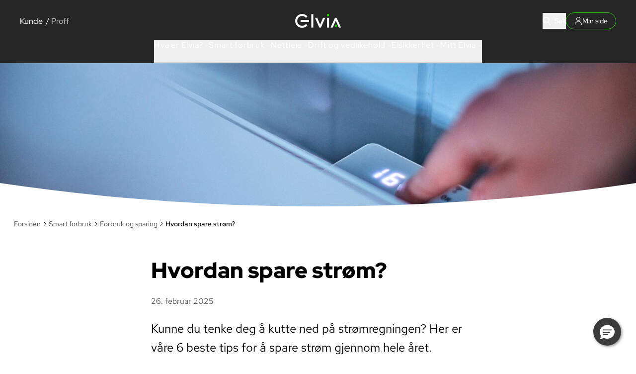

--- FILE ---
content_type: text/html; charset=utf-8
request_url: https://www.elvia.no/smart-forbruk/forbruk-og-sparing/hvordan-spare-strom/
body_size: 18409
content:
<!DOCTYPE html>
<html lang="no" class="overscroll-contain">
<head>
	<meta charset="UTF-8" />
	<meta http-equiv="X-UA-Compatible" content="ie=edge">
	<meta name="viewport" content="width=device-width, initial-scale=1" />
	
	<link rel="preload" as="style"
		  type="text/css"
		  onload="this.rel = 'stylesheet'"
		  href="https://unpkg.com/@phosphor-icons/web@2.1.1/src/bold/style.css" />
	<link rel="preload" as="style"
		  type="text/css"
		  onload="this.rel = 'stylesheet'"
		  href="https://unpkg.com/@phosphor-icons/web@2.1.1/src/regular/style.css" />
	<link rel="preload" as="style"
		  type="text/css"
		  onload="this.rel = 'stylesheet'"
		  href="https://unpkg.com/@phosphor-icons/web@2.1.1/src/fill/style.css" />

	<link rel="icon" type="image/png" href="/elvia/icons/favicon.png" id="favicon">
	<link rel="preload" href="/elvia/fonts/RedHatDisplay-VariableFont_wght.ttf" as="font" type="font/ttf" crossorigin>
	<link rel="preload" href="/elvia/fonts/RedHatDisplay-Italic-VariableFont_wght.ttf" as="font" type="font/ttf" crossorigin>
	<link rel="preload" href="/elvia/fonts/RedHatText-VariableFont_wght.ttf" as="font" type="font/ttf" crossorigin>
	<link rel="preload" href="/elvia/fonts/RedHatText-Italic-VariableFont_wght.ttf" as="font" type="font/ttf" crossorigin>


	<!-- Google Consent Mode -->
<script>
    window.dataLayer = window.dataLayer || [];
    function gtag() { dataLayer.push(arguments); }
        gtag('consent', 'default', {
            'ad_storage': 'denied',
            'ad_user_data': 'denied',
            'ad_personalization': 'denied',
            'analytics_storage': 'denied',
            'wait_for_update': 500
        });
        gtag('set', 'ads_data_redaction', true);
</script>
<!-- /End Google Consent Mode -->
<script id="CookieConsent" src="https://policy.app.cookieinformation.com/uc.js" data-culture="NO" type="text/javascript" data-gcm-version="2.0"></script>
<script nonce="8b76606f-c4f2-4054-9b37-b5ebb552a928">
!function(T,l,y){var S=T.location,k="script",D="instrumentationKey",C="ingestionendpoint",I="disableExceptionTracking",E="ai.device.",b="toLowerCase",w="crossOrigin",N="POST",e="appInsightsSDK",t=y.name||"appInsights";(y.name||T[e])&&(T[e]=t);var n=T[t]||function(d){var g=!1,f=!1,m={initialize:!0,queue:[],sv:"5",version:2,config:d};function v(e,t){var n={},a="Browser";return n[E+"id"]=a[b](),n[E+"type"]=a,n["ai.operation.name"]=S&&S.pathname||"_unknown_",n["ai.internal.sdkVersion"]="javascript:snippet_"+(m.sv||m.version),{time:function(){var e=new Date;function t(e){var t=""+e;return 1===t.length&&(t="0"+t),t}return e.getUTCFullYear()+"-"+t(1+e.getUTCMonth())+"-"+t(e.getUTCDate())+"T"+t(e.getUTCHours())+":"+t(e.getUTCMinutes())+":"+t(e.getUTCSeconds())+"."+((e.getUTCMilliseconds()/1e3).toFixed(3)+"").slice(2,5)+"Z"}(),iKey:e,name:"Microsoft.ApplicationInsights."+e.replace(/-/g,"")+"."+t,sampleRate:100,tags:n,data:{baseData:{ver:2}}}}var h=d.url||y.src;if(h){function a(e){var t,n,a,i,r,o,s,c,u,p,l;g=!0,m.queue=[],f||(f=!0,t=h,s=function(){var e={},t=d.connectionString;if(t)for(var n=t.split(";"),a=0;a<n.length;a++){var i=n[a].split("=");2===i.length&&(e[i[0][b]()]=i[1])}if(!e[C]){var r=e.endpointsuffix,o=r?e.location:null;e[C]="https://"+(o?o+".":"")+"dc."+(r||"services.visualstudio.com")}return e}(),c=s[D]||d[D]||"",u=s[C],p=u?u+"/v2/track":d.endpointUrl,(l=[]).push((n="SDK LOAD Failure: Failed to load Application Insights SDK script (See stack for details)",a=t,i=p,(o=(r=v(c,"Exception")).data).baseType="ExceptionData",o.baseData.exceptions=[{typeName:"SDKLoadFailed",message:n.replace(/\./g,"-"),hasFullStack:!1,stack:n+"\nSnippet failed to load ["+a+"] -- Telemetry is disabled\nHelp Link: https://go.microsoft.com/fwlink/?linkid=2128109\nHost: "+(S&&S.pathname||"_unknown_")+"\nEndpoint: "+i,parsedStack:[]}],r)),l.push(function(e,t,n,a){var i=v(c,"Message"),r=i.data;r.baseType="MessageData";var o=r.baseData;return o.message='AI (Internal): 99 message:"'+("SDK LOAD Failure: Failed to load Application Insights SDK script (See stack for details) ("+n+")").replace(/\"/g,"")+'"',o.properties={endpoint:a},i}(0,0,t,p)),function(e,t){if(JSON){var n=T.fetch;if(n&&!y.useXhr)n(t,{method:N,body:JSON.stringify(e),mode:"cors"});else if(XMLHttpRequest){var a=new XMLHttpRequest;a.open(N,t),a.setRequestHeader("Content-type","application/json"),a.send(JSON.stringify(e))}}}(l,p))}function i(e,t){f||setTimeout(function(){!t&&m.core||a()},500)}var e=function(){var n=l.createElement(k);n.src=h;var e=y[w];return!e&&""!==e||"undefined"==n[w]||(n[w]=e),n.onload=i,n.onerror=a,n.onreadystatechange=function(e,t){"loaded"!==n.readyState&&"complete"!==n.readyState||i(0,t)},n}();y.ld<0?l.getElementsByTagName("head")[0].appendChild(e):setTimeout(function(){l.getElementsByTagName(k)[0].parentNode.appendChild(e)},y.ld||0)}try{m.cookie=l.cookie}catch(p){}function t(e){for(;e.length;)!function(t){m[t]=function(){var e=arguments;g||m.queue.push(function(){m[t].apply(m,e)})}}(e.pop())}var n="track",r="TrackPage",o="TrackEvent";t([n+"Event",n+"PageView",n+"Exception",n+"Trace",n+"DependencyData",n+"Metric",n+"PageViewPerformance","start"+r,"stop"+r,"start"+o,"stop"+o,"addTelemetryInitializer","setAuthenticatedUserContext","clearAuthenticatedUserContext","flush"]),m.SeverityLevel={Verbose:0,Information:1,Warning:2,Error:3,Critical:4};var s=(d.extensionConfig||{}).ApplicationInsightsAnalytics||{};if(!0!==d[I]&&!0!==s[I]){var c="onerror";t(["_"+c]);var u=T[c];T[c]=function(e,t,n,a,i){var r=u&&u(e,t,n,a,i);return!0!==r&&m["_"+c]({message:e,url:t,lineNumber:n,columnNumber:a,error:i}),r},d.autoExceptionInstrumented=!0}return m}(y.cfg);function a(){y.onInit&&y.onInit(n)}(T[t]=n).queue&&0===n.queue.length?(n.queue.push(a),n.trackPageView({})):a()}(window,document,{src: "https://js.monitor.azure.com/scripts/b/ai.2.gbl.min.js", crossOrigin: "anonymous", cfg: {instrumentationKey:'7661fa83-51c8-4b2a-8d88-1d39f80ba0b6', disableCookiesUsage: false }});
</script>
<script nonce="8b76606f-c4f2-4054-9b37-b5ebb552a928">
var zaius = window['zaius']||(window['zaius']=[]);zaius.methods=["initialize","onload","customer","entity","event","subscribe","unsubscribe","consent","identify","anonymize","dispatch"];zaius.factory=function(e){return function(){var t=Array.prototype.slice.call(arguments);t.unshift(e);zaius.push(t);return zaius}};(function(){for(var i=0;i<zaius.methods.length;i++){var method=zaius.methods[i];zaius[method]=zaius.factory(method)}var e=document.createElement("script");e.type="text/javascript";e.async=true;e.src=("https:"===document.location.protocol?"https://":"http://")+"d1igp3oop3iho5.cloudfront.net/v2/hpUfhOjmRd9GuTUpTFnyXw-eu1/zaius-min.js";var t=document.getElementsByTagName("script")[0];t.parentNode.insertBefore(e,t)})();
  
  // Edits to this script should only be made below this line.
  zaius.event('pageview');

</script>
<script nonce="8b76606f-c4f2-4054-9b37-b5ebb552a928">
_iaq = [ ['client', '3491802313494f56948eeb631140980e'], ['track', 'consume'] ]; !function(d,s){var ia=d.createElement(s);ia.async=1,s=d.getElementsByTagName(s)[0],ia.src='//s.emea01.idio.episerver.net/ia.js',s.parentNode.insertBefore(ia,s)}(document,'script');
</script>


	<link href="/elvia/js/main.k1trFAPh.js" rel="modulepreload" as="script" crossorigin />
<link href="/elvia/js/vendor.BjGzg4sZ.js" rel="modulepreload" as="script" crossorigin />
<link href="/elvia/js/chunk.Bu0Tr8e9.js" rel="modulepreload" as="script" crossorigin />
<link href="/elvia/js/chunk.aB_FtFXf.js" rel="modulepreload" as="script" crossorigin />
<link href="/elvia/js/chunk.CZyHTIEo.js" rel="modulepreload" as="script" crossorigin />
<link href="/elvia/js/chunk.DlqqRDno.js" rel="modulepreload" as="script" crossorigin />
<link href="/elvia/js/chunk.lQmcw6WN.js" rel="modulepreload" as="script" crossorigin />
<link href="/elvia/js/vendor-zod.DBklnLj7.js" rel="modulepreload" as="script" crossorigin />
<link href="/elvia/js/chunk.DjlQEkHz.js" rel="modulepreload" as="script" crossorigin />

	<link href="/elvia/css/index.6neWX4r5.css" rel="preload" as="style" crossorigin />

	<link href="/elvia/css/index.6neWX4r5.css" rel="stylesheet" crossorigin />


		<!-- Google Tag Manager -->
		<script>
			(function (w, d, s, l, i) {
				w[l] = w[l] || []; w[l].push({
					'gtm.start':
						new Date().getTime(), event: 'gtm.js'
				}); var f = d.getElementsByTagName(s)[0],
					j = d.createElement(s), dl = l != 'dataLayer' ? '&l=' + l : ''; j.async = true; j.src =
						'https://www.googletagmanager.com/gtm.js?id=' + i + dl; f.parentNode.insertBefore(j, f);
			})(window, document, 'script', 'dataLayer', 'GTM-5ZNFG7V');
		</script>
		<!-- End Google Tag Manager -->

	<title>Hvordan spare str&#xF8;m? | Elvia</title>
<meta name="title" content="Hvordan spare str&#xF8;m?">
<meta name="description" content="Kunne du tenke deg &#xE5; kutte ned p&#xE5; str&#xF8;mregningen? Her er v&#xE5;re beste tips for &#xE5; spare str&#xF8;m gjennom hele &#xE5;ret.">
<meta property="og:title" content="Hvordan spare str&#xF8;m?">
<meta property="og:type" content="website">
    <meta property="og:image" content="https://v.imgi.no/2zbs3cfhkm">
<meta property="og:url" content="https://www.elvia.no/smart-forbruk/forbruk-og-sparing/hvordan-spare-strom/">
<meta property="og:description" content="Kunne du tenke deg &#xE5; kutte ned p&#xE5; str&#xF8;mregningen? Her er v&#xE5;re beste tips for &#xE5; spare str&#xF8;m gjennom hele &#xE5;ret.">
<meta property="og:site_name" content="Elvia">
<meta name="robots" content="index, follow">
<meta property="pageID" content="21779">	
	



	
</head>
<body class="overflow-x-hidden max-w-screen bg-background">
	<script type="module" crossorigin src="/elvia/js/main.k1trFAPh.js"></script>


	

	<div id="root" class="flex flex-col min-h-screen">
		
<header id="react_0HNIT7M8B6KRF" class="relative top-0 z-[5] bg-white"><div class="absolute bg-background-c h-0.5 w-0.5 opacity-0 overflow-hidden focus-within:static focus-within:h-fit focus-within:w-full focus-within:p-0.5 focus-within:opacity-100 flex justify-center"><a class="anchor--primary max-w-full min-w-0 group/link inline-flex items-center min-h-6 anchor--dark btn btn--primary btn-md fs-interactive-lg" href="#main" tabindex="1" type="button"><span>Gå til hovedinnhold</span></a><button class="btn btn--primary btn-md" type="button" aria-label="Åpne søkefelt" tabindex="1">Søk</button></div><div class="transition-colors duration-300 relative flex items-center border-b group/menuopen bg-background-c text-text-light border-b-background-c"><div class="w-full h-fit p-2 lg:px-10 lg:pt-4 lg:pb-0"><div class="flex items-center w-full gap-6"><div class="flex-1 group/menuopen:text-text-dark group/menuclosed:text-text-light hidden lg:block"><a class="anchor--primary max-w-full min-w-0 group/link inline-flex items-center min-h-6 anchor--light fs-interactive-md" href="/" data-highlight="true"><span>Kunde</span></a><span class="pl-1.5">/</span> <a class="anchor--primary max-w-full min-w-0 group/link inline-flex items-center min-h-6 anchor--light !text-grayscale-30 fs-interactive-md" href="/proff/" data-highlight="false"><span>Proff</span></a></div><div class="flex justify-center items-center min-w-[130px] p-3 h-[52px]"><a href="/" class="inline-block h-full"><img loading="lazy" class="h-full" src="/contentassets/e5b0518d5b9347deb1d62e1ccd49c8db/elvia-logo-charge.svg" alt="Tilbake til forsiden" height="40"/></a></div><div class="flex-1 flex gap-2 md:gap-5 fs-body-base text-primary justify-end items-center min-w-[130px]"><button class="group/iconbtn flex items-center justify-center min-w-[32px] min-h-[32px] hidden lg:inline-flex" type="button" title="Søk" aria-label="Åpne søkefelt"><span class="[&amp;&gt;svg]:w-full [&amp;&gt;svg]:h-full size-4 group-hocus/iconbtn:hidden inline-block"><svg viewBox="0 0 24 24" aria-hidden="true" width="24" height="24" fill="none" xmlns="http://www.w3.org/2000/svg"><path fill-rule="evenodd" clip-rule="evenodd" d="M18.98 6.02C16.845.996 11.042-1.346 6.02.79.996 2.925-1.346 8.727.79 13.75c2.135 5.023 7.937 7.364 12.96 5.23a9.896 9.896 0 0 0 2.293-1.363l6.057 6.057a1.113 1.113 0 1 0 1.573-1.573l-6.057-6.058A9.88 9.88 0 0 0 18.98 6.019ZM6.89 2.837a7.657 7.657 0 1 1 5.99 14.094A7.657 7.657 0 0 1 6.89 2.838ZM4 9a1 1 0 1 1 2 0 5 5 0 0 0 5 5 1 1 0 1 1 0 2 7 7 0 0 1-7-7Z" fill="var(--e-color-static-white, #FFFFFF)"/></svg></span><span class="[&amp;&gt;svg]:w-full [&amp;&gt;svg]:h-full size-4 hidden group-hocus/iconbtn:inline-block"><svg viewBox="0 0 24 24" aria-hidden="true" width="24" height="24" fill="none" xmlns="http://www.w3.org/2000/svg"><path fill-rule="evenodd" clip-rule="evenodd" d="M18.98 6.02C16.845.996 11.042-1.346 6.02.79.996 2.925-1.346 8.727.79 13.75c2.135 5.023 7.937 7.364 12.96 5.23a9.896 9.896 0 0 0 2.293-1.363l6.057 6.057a1.113 1.113 0 1 0 1.573-1.573l-6.057-6.058A9.88 9.88 0 0 0 18.98 6.019ZM6.89 2.837a7.657 7.657 0 1 1 5.99 14.094A7.657 7.657 0 0 1 6.89 2.838ZM4 9a1 1 0 1 1 2 0 5 5 0 0 0 5 5 1 1 0 1 1 0 2 7 7 0 0 1-7-7Z" fill="var(--e-color-static-white, #FFFFFF)"/></svg></span><span class="ml-2 fs-interactive-sm decoration-primary decoration-2 underline-offset-4 group-hover/iconbtn:underline   text-text-light">Søk</span></button><a href="/logg-inn/" class="btn btn--secondary btn-sm border-primary group text-text-light hover:text-text-dark hidden lg:inline-flex" type="button"><span class="inline-block [&amp;&gt;svg]:w-full [&amp;&gt;svg]:h-full size-4 group-hover:hidden"><svg viewBox="0 0 24 24" aria-hidden="true" width="24" height="24" fill="none" xmlns="http://www.w3.org/2000/svg"><path fill-rule="evenodd" clip-rule="evenodd" d="M6 6c0 3.308 2.692 6 6 6s6-2.692 6-6-2.692-6-6-6-6 2.692-6 6Zm1.5 0c0-2.481 2.019-4.5 4.5-4.5s4.5 2.019 4.5 4.5-2.019 4.5-4.5 4.5A4.505 4.505 0 0 1 7.5 6ZM21 23.25a.75.75 0 0 0 1.5 0c0-5.79-4.71-10.5-10.5-10.5S1.5 17.46 1.5 23.25a.75.75 0 0 0 1.5 0c0-4.963 4.037-9 9-9s9 4.037 9 9Z" fill="var(--e-color-static-white, #FFFFFF)"/></svg></span><span class="[&amp;&gt;svg]:w-full [&amp;&gt;svg]:h-full size-4 group-hover:inline-block hidden"><svg viewBox="0 0 24 24" aria-hidden="true" width="24" height="24" fill="none" xmlns="http://www.w3.org/2000/svg"><path fill-rule="evenodd" clip-rule="evenodd" d="M6 6c0 3.308 2.692 6 6 6s6-2.692 6-6-2.692-6-6-6-6 2.692-6 6Zm1.5 0c0-2.481 2.019-4.5 4.5-4.5s4.5 2.019 4.5 4.5-2.019 4.5-4.5 4.5A4.505 4.505 0 0 1 7.5 6ZM21 23.25a.75.75 0 0 0 1.5 0c0-5.79-4.71-10.5-10.5-10.5S1.5 17.46 1.5 23.25a.75.75 0 0 0 1.5 0c0-4.963 4.037-9 9-9s9 4.037 9 9Z" fill="var(--e-color-icon-stroke-1, var(--e-color-icon-stroke-1, #000000))"/></svg></span>Min side</a><div class="lg:hidden"><button class="group/iconbtn flex items-center justify-center min-w-[32px] min-h-[32px] hover:bg-primary rounded-full" type="button" aria-expanded="false" aria-label="Åpne meny"><span class="[&amp;&gt;svg]:w-full [&amp;&gt;svg]:h-full size-6 inline-block"><svg viewBox="0 0 24 24" aria-hidden="true" width="24" height="24" fill="none" xmlns="http://www.w3.org/2000/svg"><path d="M.75 4.253a.75.75 0 0 0 0 1.5h22.5a.75.75 0 0 0 0-1.5H.75ZM0 12.003a.75.75 0 0 1 .75-.75h22.5a.75.75 0 1 1 0 1.5H.75a.75.75 0 0 1-.75-.75ZM0 19.003a.75.75 0 0 1 .75-.75h22.5a.75.75 0 1 1 0 1.5H.75a.75.75 0 0 1-.75-.75Z" fill="var(--e-color-static-white, #FFFFFF)"/></svg></span></button></div></div></div><div class="hidden lg:flex justify-center gap-6 grow mt-3"><nav aria-label="Hovedmeny for datamaskin" class="hidden lg:flex flex-wrap gap-x-6 gap-y-1 justify-center items-center"><button type="button" aria-label="Hva er Elvia?" class="menu-btn group group/menuopen:text-text-dark group/menuclosed:text-text-light" data-active-section="false" aria-expanded="false">Hva er Elvia?<span class="inline-block [&amp;&gt;svg]:w-full [&amp;&gt;svg]:h-full size-2 ml-1 transition-transform duration-300 rotate-0"><svg viewBox="0 0 24 24" aria-hidden="true" width="24" height="24" fill="none" xmlns="http://www.w3.org/2000/svg"><path fill-rule="evenodd" clip-rule="evenodd" d="M.476 5.994a.75.75 0 0 1 1.06.012L12 16.707 22.464 6.006a.75.75 0 0 1 1.072 1.048l-10.481 10.72A1.483 1.483 0 0 1 12 18.22a1.469 1.469 0 0 1-1.055-.445L.464 7.054a.75.75 0 0 1 .012-1.061Z" fill="var(--e-color-static-white, #FFFFFF)"/></svg></span></button><button type="button" aria-label="Smart forbruk" class="menu-btn group group/menuopen:text-text-dark group/menuclosed:text-text-light" data-active-section="false" aria-expanded="false">Smart forbruk<span class="inline-block [&amp;&gt;svg]:w-full [&amp;&gt;svg]:h-full size-2 ml-1 transition-transform duration-300 rotate-0"><svg viewBox="0 0 24 24" aria-hidden="true" width="24" height="24" fill="none" xmlns="http://www.w3.org/2000/svg"><path fill-rule="evenodd" clip-rule="evenodd" d="M.476 5.994a.75.75 0 0 1 1.06.012L12 16.707 22.464 6.006a.75.75 0 0 1 1.072 1.048l-10.481 10.72A1.483 1.483 0 0 1 12 18.22a1.469 1.469 0 0 1-1.055-.445L.464 7.054a.75.75 0 0 1 .012-1.061Z" fill="var(--e-color-static-white, #FFFFFF)"/></svg></span></button><button type="button" aria-label="Nettleie" class="menu-btn group group/menuopen:text-text-dark group/menuclosed:text-text-light" data-active-section="false" aria-expanded="false">Nettleie<span class="inline-block [&amp;&gt;svg]:w-full [&amp;&gt;svg]:h-full size-2 ml-1 transition-transform duration-300 rotate-0"><svg viewBox="0 0 24 24" aria-hidden="true" width="24" height="24" fill="none" xmlns="http://www.w3.org/2000/svg"><path fill-rule="evenodd" clip-rule="evenodd" d="M.476 5.994a.75.75 0 0 1 1.06.012L12 16.707 22.464 6.006a.75.75 0 0 1 1.072 1.048l-10.481 10.72A1.483 1.483 0 0 1 12 18.22a1.469 1.469 0 0 1-1.055-.445L.464 7.054a.75.75 0 0 1 .012-1.061Z" fill="var(--e-color-static-white, #FFFFFF)"/></svg></span></button><button type="button" aria-label="Drift og vedlikehold" class="menu-btn group group/menuopen:text-text-dark group/menuclosed:text-text-light" data-active-section="false" aria-expanded="false">Drift og vedlikehold<span class="inline-block [&amp;&gt;svg]:w-full [&amp;&gt;svg]:h-full size-2 ml-1 transition-transform duration-300 rotate-0"><svg viewBox="0 0 24 24" aria-hidden="true" width="24" height="24" fill="none" xmlns="http://www.w3.org/2000/svg"><path fill-rule="evenodd" clip-rule="evenodd" d="M.476 5.994a.75.75 0 0 1 1.06.012L12 16.707 22.464 6.006a.75.75 0 0 1 1.072 1.048l-10.481 10.72A1.483 1.483 0 0 1 12 18.22a1.469 1.469 0 0 1-1.055-.445L.464 7.054a.75.75 0 0 1 .012-1.061Z" fill="var(--e-color-static-white, #FFFFFF)"/></svg></span></button><button type="button" aria-label="Elsikkerhet" class="menu-btn group group/menuopen:text-text-dark group/menuclosed:text-text-light" data-active-section="false" aria-expanded="false">Elsikkerhet<span class="inline-block [&amp;&gt;svg]:w-full [&amp;&gt;svg]:h-full size-2 ml-1 transition-transform duration-300 rotate-0"><svg viewBox="0 0 24 24" aria-hidden="true" width="24" height="24" fill="none" xmlns="http://www.w3.org/2000/svg"><path fill-rule="evenodd" clip-rule="evenodd" d="M.476 5.994a.75.75 0 0 1 1.06.012L12 16.707 22.464 6.006a.75.75 0 0 1 1.072 1.048l-10.481 10.72A1.483 1.483 0 0 1 12 18.22a1.469 1.469 0 0 1-1.055-.445L.464 7.054a.75.75 0 0 1 .012-1.061Z" fill="var(--e-color-static-white, #FFFFFF)"/></svg></span></button><button type="button" aria-label="Mitt Elvia" class="menu-btn group group/menuopen:text-text-dark group/menuclosed:text-text-light" data-active-section="false" aria-expanded="false">Mitt Elvia<span class="inline-block [&amp;&gt;svg]:w-full [&amp;&gt;svg]:h-full size-2 ml-1 transition-transform duration-300 rotate-0"><svg viewBox="0 0 24 24" aria-hidden="true" width="24" height="24" fill="none" xmlns="http://www.w3.org/2000/svg"><path fill-rule="evenodd" clip-rule="evenodd" d="M.476 5.994a.75.75 0 0 1 1.06.012L12 16.707 22.464 6.006a.75.75 0 0 1 1.072 1.048l-10.481 10.72A1.483 1.483 0 0 1 12 18.22a1.469 1.469 0 0 1-1.055-.445L.464 7.054a.75.75 0 0 1 .012-1.061Z" fill="var(--e-color-static-white, #FFFFFF)"/></svg></span></button></nav></div></div></div></header>
			<main id="main" class="grow w-full eid-container glossaryEnabled">
				
				
<script type="module" crossorigin src="/elvia/js/article_main.Capn_R7x.js"></script>

<div id="react_0HNIT7M8B6KRD"><div><div class="w-screen-breakout overflow-hidden relative h-[40vh]"><div class="absolute bottom-0 rounded-[100%] size-[685vw] left-1/2 ml-[-342.5vw] overflow-hidden"><div class="absolute bottom-0 left-1/2 ml-[-50vw] w-screen h-[40vh]"><figure class="h-full"><img src="https://v.imgi.no/ftxmxhzs4a" alt="Justere temperatur på panelovn. Foto" loading="lazy" class="w-full h-full object-cover object-center"/></figure></div></div></div><nav aria-label="Brødsmulesti" class=" breadcrumbs mt-6 max-w-2xl mx-auto lg:max-w-screen-2xl"><ol class="hidden md:flex flex-row flex-wrap items-center"><li><span class="flex items-center flex-nowrap"><a title="Forsiden" text="Forsiden" href="/" attributes="[object Object]" aria-current="false" data-ignore-basestyle="true" class="breadcrumb--link brand--border--expand">Forsiden</a><span class="inline-block [&amp;&gt;svg]:w-full [&amp;&gt;svg]:h-full size-2 mx-1"><svg viewBox="0 0 24 24" aria-hidden="true" width="24" height="24" fill="none" xmlns="http://www.w3.org/2000/svg"><path fill-rule="evenodd" clip-rule="evenodd" d="M6.289.389a1.328 1.328 0 0 1 1.878 0l10.169 10.168a2.038 2.038 0 0 1 0 2.886L8.167 23.61a1.328 1.328 0 1 1-1.878-1.878L16.022 12 6.289 2.267a1.328 1.328 0 0 1 0-1.878Z" fill="var(--e-color-icon-stroke-1, var(--e-color-icon-stroke-1, #000000))"/></svg></span></span></li><li><span class="flex items-center flex-nowrap"><a title="Smart forbruk" text="Smart forbruk" href="/smart-forbruk/" attributes="[object Object]" aria-current="false" data-ignore-basestyle="true" class="breadcrumb--link brand--border--expand">Smart forbruk</a><span class="inline-block [&amp;&gt;svg]:w-full [&amp;&gt;svg]:h-full size-2 mx-1"><svg viewBox="0 0 24 24" aria-hidden="true" width="24" height="24" fill="none" xmlns="http://www.w3.org/2000/svg"><path fill-rule="evenodd" clip-rule="evenodd" d="M6.289.389a1.328 1.328 0 0 1 1.878 0l10.169 10.168a2.038 2.038 0 0 1 0 2.886L8.167 23.61a1.328 1.328 0 1 1-1.878-1.878L16.022 12 6.289 2.267a1.328 1.328 0 0 1 0-1.878Z" fill="var(--e-color-icon-stroke-1, var(--e-color-icon-stroke-1, #000000))"/></svg></span></span></li><li><span class="flex items-center flex-nowrap"><a title="Forbruk og sparing" text="Forbruk og sparing" href="/smart-forbruk/forbruk-og-sparing/" attributes="[object Object]" aria-current="false" data-ignore-basestyle="true" class="breadcrumb--link brand--border--expand">Forbruk og sparing</a><span class="inline-block [&amp;&gt;svg]:w-full [&amp;&gt;svg]:h-full size-2 mx-1"><svg viewBox="0 0 24 24" aria-hidden="true" width="24" height="24" fill="none" xmlns="http://www.w3.org/2000/svg"><path fill-rule="evenodd" clip-rule="evenodd" d="M6.289.389a1.328 1.328 0 0 1 1.878 0l10.169 10.168a2.038 2.038 0 0 1 0 2.886L8.167 23.61a1.328 1.328 0 1 1-1.878-1.878L16.022 12 6.289 2.267a1.328 1.328 0 0 1 0-1.878Z" fill="var(--e-color-icon-stroke-1, var(--e-color-icon-stroke-1, #000000))"/></svg></span></span></li><li><span class="flex items-center flex-nowrap"><a title="Hvordan spare strøm?" text="Hvordan spare strøm?" href="/smart-forbruk/forbruk-og-sparing/hvordan-spare-strom/" attributes="[object Object]" aria-current="true" data-ignore-basestyle="true" class="breadcrumb--link brand--border--expand">Hvordan spare strøm?</a></span></li></ol><div class="md:hidden flex items-center flex-nowrap "><span class="inline-block [&amp;&gt;svg]:w-full [&amp;&gt;svg]:h-full size-2 mr-1"><svg viewBox="0 0 24 24" aria-hidden="true" width="24" height="24" fill="none" xmlns="http://www.w3.org/2000/svg"><path fill-rule="evenodd" clip-rule="evenodd" d="M17.715.389c.518.519.518 1.36 0 1.878L7.982 12l9.733 9.733a1.328 1.328 0 0 1-1.878 1.878L5.668 13.443v-.001a2.038 2.038 0 0 1 0-2.884L15.837.388a1.328 1.328 0 0 1 1.878 0Z" fill="var(--e-color-icon-stroke-1, var(--e-color-icon-stroke-1, #000000))"/></svg></span><a title="Forbruk og sparing" text="Forbruk og sparing" href="/smart-forbruk/forbruk-og-sparing/" attributes="[object Object]" data-ignore-basestyle="true" class="breadcrumb--link brand--border--expand"><span>Forbruk og sparing</span></a></div></nav><div class="max-w-2xl mx-auto"><h1 class="mt-14 mb-6 font-black fs-title-xl" data-epi-edit="Heading">Hvordan spare strøm?</h1><p class="pb-6 text-grayscale-80 kerning-[1.8px]"><span class="pr-2">26. februar 2025</span></p><p class="fs-body-lead mb-9 lg:mb-12" data-epi-edit="Ingress">Kunne du tenke deg å kutte ned på strømregningen? Her er våre 6 beste tips for å spare strøm gjennom hele året.</p><div class="wysiwyg--base wysiwyg--dark mt-12" data-epi-edit="MainBody"><h2 id="1.nbspsenk-innetemperaturennbsp" class="e-title-md">1<span class=" dot">.</span>&nbsp;Senk innetemperaturen&nbsp;</h2>
<p class="e-text-body">Norske husholdninger med normalt str&oslash;mforbruk bruker aller mest str&oslash;m p&aring; oppvarming<span class=" dot">.</span>&nbsp;Det kan derfor l&oslash;nne seg &aring; skru ned varmen med en grad eller to hvis du vil spare p&aring; str&oslash;mmen<span class=" dot">.</span>&nbsp;Et annet tips er &aring; skru av varmen i rom du ikke oppholder deg i<span class=" dot">.</span></p>
<h2 id="2.nbspvaeligr-bevisst-paring-bruk-av-varmtvannet" class="e-title-md">2<span class=" dot">.</span>&nbsp;V&aelig;r bevisst p&aring; bruk av varmtvannet</h2>
<p class="e-text-body">Etter oppvarming er det varmtvann som utgj&oslash;r den st&oslash;rste delen av str&oslash;mforbruket<span class=" dot">.</span>&nbsp;Bytter du til sparedusj og monterer sparedyser p&aring; vannkraner og blandebatteri kan det gi utslag p&aring; str&oslash;mregningen<span class=" dot">.</span>&nbsp;Velg dusj fremfor badekar og kutt gjerne ned p&aring; tiden du bruker i dusjen<span class=" dot">.</span>&nbsp;&nbsp;</p>
<h2 id="3.nbsphindre-varmetap" class="e-title-md">3<span class=" dot">.</span>&nbsp;Hindre varmetap</h2>
<p class="e-text-body">D&aring;rlig isolering f&oslash;rer til kalde gulv og rom, som igjen f&oslash;rer til &oslash;kt oppvarming<span class=" dot">.</span>&nbsp;Hvis det er behov for det, kan det v&aelig;re smart &aring; etterisolere boligen<span class=" dot">.</span>&nbsp;Sjekk om det er luftlekkasjer rundt vinduene ved &aring; holde et tent stearinlys langs listene &ndash; flammen vil blafre hvis det er trekk<span class=" dot">.</span>&nbsp;Monter tettelister der det trekker kaldt<span class=" dot">.</span></p>
<p><img src="https://v.imgi.no/ac5tcvl7rl" alt="H&aring;nd mot et vindu" width="800" data-credits="" data-tags="" data-name="Str&oslash;msparing 0207" data-description="H&aring;nd mot et vindu" /></p>
<h2 id="4.nbspspar-stroslashm-med-gode-vaner" class="e-title-md">4<span class=" dot">.</span>&nbsp;Spar str&oslash;m med gode vaner</h2>
<p class="e-text-body">Er du klar over at elektriske artikler og apparater som st&aring;r i stikkontakten med standby-modus trekker str&oslash;m &ndash; selv n&aring;r de ikke er i bruk? Gj&oslash;r det til en vane &aring; dra ut kontakten n&aring;r du ikke bruker tingene<span class=" dot">.</span>&nbsp;</p>
<p class="e-text-body">Spar p&aring; str&oslash;mmen ved &aring; fylle oppvask- og vaskemaskinen s&aring; mye som mulig f&oslash;r de settes p&aring;<span class=" dot">.</span>&nbsp;Unng&aring; &aring; vaske opp for mye for h&aring;nd, og la klesvasken luftt&oslash;rke<span class=" dot">.</span>&nbsp;Dersom du m&aring; bruke t&oslash;rketrommelen b&oslash;r den ogs&aring; fylles opp<span class=" dot">.</span></p>
<h2 id="5.nbspbytt-lyspaeligrer" class="e-title-md">5<span class=" dot">.</span>&nbsp;Bytt lysp&aelig;rer</h2>
<p class="e-text-body">Selv om belysning ikke utgj&oslash;r en veldig stor del av det totale str&oslash;mforbruket kan det likevel v&aelig;re en del &aring; spare p&aring; &aring; bytte ut vanlige lysp&aelig;rer med LED-p&aelig;rer eller sparep&aelig;rer<span class=" dot">.</span>&nbsp;LED-p&aelig;rer bruker mye mindre str&oslash;m enn en tilsvarende gl&oslash;dep&aelig;re, og varer mye lenger<span class=" dot">.</span>&nbsp;De gamle, tradisjonelle gl&oslash;dep&aelig;rene ble dessuten forbudt i 2012, og b&oslash;r uansett byttes ut<span class=" dot">.</span>&nbsp;Sl&aring; ogs&aring; av lyset i rom du ikke er i<span class=" dot">.</span>&nbsp;</p>
<h2 id="6.nbspbytt-oppvarmingskilde" class="e-title-md">6<span class=" dot">.</span>&nbsp;Bytt oppvarmingskilde</h2>
<p class="e-text-body">Du kan gj&oslash;re enda st&oslash;rre energitiltak for &aring; spare str&oslash;m, som &aring; bytte oppvarmingskilde<span class=" dot">.</span>&nbsp;Invester for eksempel i en varmepumpe, som gir energibesparende og behagelig regulering av temperaturen hele &aring;ret<span class=" dot">.</span>&nbsp;Den er i tillegg milj&oslash;vennlig og &oslash;konomisk gunstig<span class=" dot">.</span>&nbsp;Andre alternativer til oppvarmingskilder er vedovn eller en pelletsovn<span class=" dot">.</span>&nbsp;</p>
<h2 id="elvia-appen-og-min-side" class="e-title-md">Elvia-appen og Min side</h2>
<p class="e-text-body">F&oslash;lg med p&aring; forbruket i&nbsp;<a class="e-link e-link--md e-link--inline" title="Elvia-appen" href="/mitt-elvia/var-app-elvia-rett-i-lomma/">Elvia-appen</a>&nbsp;eller p&aring;&nbsp;<a class="e-link e-link--md e-link--inline" title="Min side" href="/mitt-elvia/min-side/">Min side</a><span class=" dot">.</span></p>
<figure class="image"><img src="https://v.imgi.no/ftqz72ancc" alt="se str&oslash;mst&oslash;tten og estimert total str&oslash;mkostnad. illustrasjon" width="800" data-credits="" data-tags="" data-name="se nettleien, str&oslash;mst&oslash;tte, spotpris og estimert totalkostnad" data-description="se str&oslash;mst&oslash;tten og estimert total str&oslash;mkostnad. illustrasjon" />
<figcaption>Du kan blant annet se nettleien, str&oslash;mst&oslash;tte, spotpris og estimert totalkostnad i appen<span class=" dot">.</span></figcaption>
</figure>
<p>&nbsp;</p></div></div><div class="w-screen-breakout"><div class="brandBorderCurve"></div></div></div></div>


<div class="blockarea max-w-3xl mx-auto"><div class="block elviaarticlelistblock             blockmargin" id="relatert-innhold">

<div id="react_0HNIT7M8B6KRE"><section><div class="w-screen-breakout"><div class="relative group/scrollercontainer max-w-screen-xl mx-auto" role="region" aria-roledescription="carousel"><div class="overflow-hidden"><div class="flex mr-8"><div role="group" aria-roledescription="slide" class="min-w-0 shrink-0 grow-0 pl-8 basis-[95%] mobile_small:basis-[85%] mobile_large:basis-[70%] sm:basis-[45%] md:basis-1/3"><a class="anchor--primary max-w-full min-w-0 group/link inline-flex items-center min-h-6 anchor--dark w-full overflow-hidden group rounded-lg has-[:focus-visible]:outline-2 has-[:focus-visible]:outline-offset-4 has-[:focus-visible]:outline fs-interactive-lg" data-blocklink="true" href="/smart-forbruk/forbruk-og-sparing/hva-er-et-normalt-stromforbruk/"><div class="flex flex-col h-full max-w-80 mx-auto"><div class="mx-auto overflow-hidden shrink-0 w-full"><img loading="lazy" src="https://v.imgi.no/lyagqbns2f" height="300" width="300" alt="Illustrasjon med graf som viser forbrukstopper." class="aspect-square w-full object-cover rounded-full mx-auto"></div><div class="flex flex-col gap-6 grow mt-8 h-1/2"><h2 class="text-center line-clamp-2 group-hover:underline group-hocus-within:underline fs-title-sm"><span class="sr-only">Les mer om<!-- --> </span>Hva er et normalt strømforbruk?</h2><p class="max-w-3xl fs-body-md line-clamp-3 overflow-ellipsis text-center">Det er mange som lurer på hva som er normalt strømforbruk. Er du en av dem?</p></div></div></a></div><div role="group" aria-roledescription="slide" class="min-w-0 shrink-0 grow-0 pl-8 basis-[95%] mobile_small:basis-[85%] mobile_large:basis-[70%] sm:basis-[45%] md:basis-1/3"><a class="anchor--primary max-w-full min-w-0 group/link inline-flex items-center min-h-6 anchor--dark w-full overflow-hidden group rounded-lg has-[:focus-visible]:outline-2 has-[:focus-visible]:outline-offset-4 has-[:focus-visible]:outline fs-interactive-lg" data-blocklink="true" href="/smart-forbruk/forbruk-og-sparing/hva-bruker-mest-strom/"><div class="flex flex-col h-full max-w-80 mx-auto"><div class="mx-auto overflow-hidden shrink-0 w-full"><img loading="lazy" src="https://v.imgi.no/2xklhydxtc" height="300" width="300" alt="bad illustrasjon" class="aspect-square w-full object-cover rounded-full mx-auto"></div><div class="flex flex-col gap-6 grow mt-8 h-1/2"><h2 class="text-center line-clamp-2 group-hover:underline group-hocus-within:underline fs-title-sm"><span class="sr-only">Les mer om<!-- --> </span>Hva bruker mest strøm?</h2><p class="max-w-3xl fs-body-md line-clamp-3 overflow-ellipsis text-center">Hvis du vil spare miljøet og senke strømregningen, lønner det seg å starte med det som bruker mest strøm: Oppvarming og varmtvann. Det er likevel ikke dumt å endre vaner også for andre elektriske apparater.</p></div></div></a></div><div role="group" aria-roledescription="slide" class="min-w-0 shrink-0 grow-0 pl-8 basis-[95%] mobile_small:basis-[85%] mobile_large:basis-[70%] sm:basis-[45%] md:basis-1/3"><a class="anchor--primary max-w-full min-w-0 group/link inline-flex items-center min-h-6 anchor--dark w-full overflow-hidden group rounded-lg has-[:focus-visible]:outline-2 has-[:focus-visible]:outline-offset-4 has-[:focus-visible]:outline fs-interactive-lg" data-blocklink="true" href="/smart-forbruk/forbruk-og-sparing/den-enkle-og-raske-veien-til-et-smartere-stromforbruk/"><div class="flex flex-col h-full max-w-80 mx-auto"><div class="mx-auto overflow-hidden shrink-0 w-full"><img loading="lazy" src="https://v.imgi.no/npjmy6yl4d" height="300" width="300" alt="Kvinne regulerer temperaturen på termostaten. Foto" class="aspect-square w-full object-cover rounded-full mx-auto"></div><div class="flex flex-col gap-6 grow mt-8 h-1/2"><h2 class="text-center line-clamp-2 group-hover:underline group-hocus-within:underline fs-title-sm"><span class="sr-only">Les mer om<!-- --> </span>Den enkle og raske veien til et smartere strømforbruk</h2><p class="max-w-3xl fs-body-md line-clamp-3 overflow-ellipsis text-center">For å kunne bruke strøm på en smartere måte, er det en rekke tiltak du kan gjøre uten at det koster noe som helst. Noen mindre investeringer kan imidlertid også være lurt for å spare inn på nettleien.</p></div></div></a></div></div></div><div class="opacity-0 group-hover/scrollercontainer:opacity-100"><button class="group/iconbtn flex items-center justify-center min-w-[32px] min-h-[32px] invisible absolute left-8 top-1/2 -translate-y-1/2 hidden" type="button" disabled="" aria-label="Forrige karusell-element"><span class="[&amp;&gt;svg]:w-full [&amp;&gt;svg]:h-full size-8 group-hocus/iconbtn:hidden inline-block"><svg viewbox="0 0 24 24" aria-hidden="true" width="24" height="24" fill="none" xmlns="http://www.w3.org/2000/svg"><path d="M11.766 8.566a.8.8 0 0 0-1.132-1.132l-3.99 3.991a.797.797 0 0 0-.01 1.14l4 4a.8.8 0 0 0 1.132-1.13L9.13 12.798h7.67a.8.8 0 1 0 0-1.599H9.131l2.635-2.634Z" fill="var(--e-color-icon-stroke-1, var(--e-color-icon-stroke-1, #000000))"></path><path fill-rule="evenodd" clip-rule="evenodd" d="M12 1.6C6.256 1.6 1.6 6.256 1.6 12c0 5.744 4.656 10.4 10.4 10.4 5.744 0 10.4-4.656 10.4-10.4 0-5.744-4.656-10.4-10.4-10.4ZM0 12C0 5.373 5.373 0 12 0s12 5.373 12 12-5.373 12-12 12S0 18.627 0 12Z" fill="var(--e-color-brand-accent, var(--e-color-brand-accent, #29D305))"></path></svg></span><span class="[&amp;&gt;svg]:w-full [&amp;&gt;svg]:h-full size-8 hidden group-hocus/iconbtn:inline-block"><svg viewbox="0 0 24 24" aria-hidden="true" width="24" height="24" fill="none" xmlns="http://www.w3.org/2000/svg"><path fill-rule="evenodd" clip-rule="evenodd" d="M0 12C0 5.373 5.373 0 12 0s12 5.373 12 12-5.373 12-12 12S0 18.627 0 12Z" fill="var(--e-color-brand-accent, var(--e-color-brand-accent, #29D305))"></path><path d="M11.766 8.566a.8.8 0 0 0-1.132-1.132l-3.99 3.991a.797.797 0 0 0-.01 1.14l4 4a.8.8 0 0 0 1.132-1.13L9.13 12.798h7.67a.8.8 0 1 0 0-1.599H9.131l2.635-2.634Z" fill="#000"></path></svg></span></button><button class="group/iconbtn flex items-center justify-center min-w-[32px] min-h-[32px] invisible absolute right-8 top-1/2 -translate-y-1/2 hidden" type="button" disabled="" aria-label="Neste karusell-element"><span class="[&amp;&gt;svg]:w-full [&amp;&gt;svg]:h-full size-8 group-hocus/iconbtn:hidden inline-block"><svg viewbox="0 0 24 24" aria-hidden="true" width="24" height="24" fill="none" xmlns="http://www.w3.org/2000/svg"><path d="M13.366 7.434a.8.8 0 1 0-1.132 1.132L14.87 11.2H7.2a.8.8 0 0 0 0 1.6h7.669l-2.635 2.634a.8.8 0 1 0 1.132 1.132l3.996-3.996A.81.81 0 0 0 17.6 12a.798.798 0 0 0-.238-.57l-3.996-3.996Z" fill="var(--e-color-icon-stroke-1, var(--e-color-icon-stroke-1, #000000))"></path><path fill-rule="evenodd" clip-rule="evenodd" d="M12 22.4c5.744 0 10.4-4.656 10.4-10.4 0-5.744-4.656-10.4-10.4-10.4C6.256 1.6 1.6 6.256 1.6 12c0 5.744 4.656 10.4 10.4 10.4ZM24 12c0 6.627-5.373 12-12 12S0 18.627 0 12 5.373 0 12 0s12 5.373 12 12Z" fill="var(--e-color-brand-accent, var(--e-color-brand-accent, #29D305))"></path></svg></span><span class="[&amp;&gt;svg]:w-full [&amp;&gt;svg]:h-full size-8 hidden group-hocus/iconbtn:inline-block"><svg viewbox="0 0 24 24" aria-hidden="true" width="24" height="24" fill="none" xmlns="http://www.w3.org/2000/svg"><path d="M24 12c0 6.627-5.373 12-12 12S0 18.627 0 12 5.373 0 12 0s12 5.373 12 12Z" fill="var(--e-color-brand-accent, var(--e-color-brand-accent, #29D305))"></path><path d="M13.366 7.434a.8.8 0 1 0-1.132 1.132L14.87 11.2H7.2a.8.8 0 0 0 0 1.6h7.669l-2.635 2.634a.8.8 0 1 0 1.132 1.132l3.996-3.996a.77.77 0 0 0 .166-.237.799.799 0 0 0-.166-.902l-3.996-3.997Z" fill="#000"></path></svg></span></button></div></div></div></section></div>
</div></div>

			</main>
		
<div id="react_0HNIT7M8B6KRG" class="justify-self-end"><footer class="blockmargin text-text-light overflow-hidden brandBackgroundCurve--top bg-background-c"><section class="relative w-full max-w-screen-xl"><div class="flex items-center justify-center mb-14"><img class="h-10" src="/contentassets/e5b0518d5b9347deb1d62e1ccd49c8db/elvia-logo-charge.svg" alt="Eidsiva logo" height="40"/></div><div class="flex flex-col items-center sm:flex-row sm:justify-around gap-y-12 flex-wrap"><div><p class="fs-title-sm mb-6 text-center md:text-left">Snarveier</p><ul class="flex flex-col items-center md:items-start"><li class="mb-1.5 last:mb-0"><a class="anchor--secondary max-w-full min-w-0 group/link inline-flex items-center min-h-6 anchor--light fs-interactive-md" data-ignore-basestyle="true" href="https://minside.elvia.no/"><span>Min side - logg inn</span><span class="[&amp;&gt;svg]:w-full [&amp;&gt;svg]:h-full size-4 inline-block group-hover/link:hidden ml-2 shrink-0"><svg viewBox="0 0 24 24" aria-hidden="true" width="24" height="24" fill="none" xmlns="http://www.w3.org/2000/svg"><path d="M13.366 7.434a.8.8 0 1 0-1.132 1.132L14.87 11.2H7.2a.8.8 0 0 0 0 1.6h7.669l-2.635 2.634a.8.8 0 1 0 1.132 1.132l3.996-3.996A.81.81 0 0 0 17.6 12a.798.798 0 0 0-.238-.57l-3.996-3.996Z" fill="var(--e-color-static-white, #FFFFFF)"/><path fill-rule="evenodd" clip-rule="evenodd" d="M12 22.4c5.744 0 10.4-4.656 10.4-10.4 0-5.744-4.656-10.4-10.4-10.4C6.256 1.6 1.6 6.256 1.6 12c0 5.744 4.656 10.4 10.4 10.4ZM24 12c0 6.627-5.373 12-12 12S0 18.627 0 12 5.373 0 12 0s12 5.373 12 12Z" fill="var(--e-color-brand-accent, var(--e-color-brand-accent, #29D305))"/></svg></span><span class="[&amp;&gt;svg]:w-full [&amp;&gt;svg]:h-full size-4 hidden group-hover/link:inline-block ml-2 shrink-0"><svg viewBox="0 0 24 24" aria-hidden="true" width="24" height="24" fill="none" xmlns="http://www.w3.org/2000/svg"><path d="M24 12c0 6.627-5.373 12-12 12S0 18.627 0 12 5.373 0 12 0s12 5.373 12 12Z" fill="var(--e-color-brand-accent, var(--e-color-brand-accent, #29D305))"/><path d="M13.366 7.434a.8.8 0 1 0-1.132 1.132L14.87 11.2H7.2a.8.8 0 0 0 0 1.6h7.669l-2.635 2.634a.8.8 0 1 0 1.132 1.132l3.996-3.996a.77.77 0 0 0 .166-.237.799.799 0 0 0-.166-.902l-3.996-3.997Z" fill="#000"/></svg></span></a></li><li class="mb-1.5 last:mb-0"><a class="anchor--secondary max-w-full min-w-0 group/link inline-flex items-center min-h-6 anchor--light fs-interactive-md" data-ignore-basestyle="true" title="Jeg har strømbrudd" href="/drift-og-vedlikehold/strombrudd/jeg-har-strombrudd-hva-gjor-jeg/"><span>Strømbrudd</span><span class="[&amp;&gt;svg]:w-full [&amp;&gt;svg]:h-full size-4 inline-block group-hover/link:hidden ml-2 shrink-0"><svg viewBox="0 0 24 24" aria-hidden="true" width="24" height="24" fill="none" xmlns="http://www.w3.org/2000/svg"><path d="M13.366 7.434a.8.8 0 1 0-1.132 1.132L14.87 11.2H7.2a.8.8 0 0 0 0 1.6h7.669l-2.635 2.634a.8.8 0 1 0 1.132 1.132l3.996-3.996A.81.81 0 0 0 17.6 12a.798.798 0 0 0-.238-.57l-3.996-3.996Z" fill="var(--e-color-static-white, #FFFFFF)"/><path fill-rule="evenodd" clip-rule="evenodd" d="M12 22.4c5.744 0 10.4-4.656 10.4-10.4 0-5.744-4.656-10.4-10.4-10.4C6.256 1.6 1.6 6.256 1.6 12c0 5.744 4.656 10.4 10.4 10.4ZM24 12c0 6.627-5.373 12-12 12S0 18.627 0 12 5.373 0 12 0s12 5.373 12 12Z" fill="var(--e-color-brand-accent, var(--e-color-brand-accent, #29D305))"/></svg></span><span class="[&amp;&gt;svg]:w-full [&amp;&gt;svg]:h-full size-4 hidden group-hover/link:inline-block ml-2 shrink-0"><svg viewBox="0 0 24 24" aria-hidden="true" width="24" height="24" fill="none" xmlns="http://www.w3.org/2000/svg"><path d="M24 12c0 6.627-5.373 12-12 12S0 18.627 0 12 5.373 0 12 0s12 5.373 12 12Z" fill="var(--e-color-brand-accent, var(--e-color-brand-accent, #29D305))"/><path d="M13.366 7.434a.8.8 0 1 0-1.132 1.132L14.87 11.2H7.2a.8.8 0 0 0 0 1.6h7.669l-2.635 2.634a.8.8 0 1 0 1.132 1.132l3.996-3.996a.77.77 0 0 0 .166-.237.799.799 0 0 0-.166-.902l-3.996-3.997Z" fill="#000"/></svg></span></a></li><li class="mb-1.5 last:mb-0"><a class="anchor--secondary max-w-full min-w-0 group/link inline-flex items-center min-h-6 anchor--light fs-interactive-md" data-ignore-basestyle="true" href="/drift-og-vedlikehold/meld-fra-om-farlige-forhold/"><span>Meld fra om farlige forhold</span><span class="[&amp;&gt;svg]:w-full [&amp;&gt;svg]:h-full size-4 inline-block group-hover/link:hidden ml-2 shrink-0"><svg viewBox="0 0 24 24" aria-hidden="true" width="24" height="24" fill="none" xmlns="http://www.w3.org/2000/svg"><path d="M13.366 7.434a.8.8 0 1 0-1.132 1.132L14.87 11.2H7.2a.8.8 0 0 0 0 1.6h7.669l-2.635 2.634a.8.8 0 1 0 1.132 1.132l3.996-3.996A.81.81 0 0 0 17.6 12a.798.798 0 0 0-.238-.57l-3.996-3.996Z" fill="var(--e-color-static-white, #FFFFFF)"/><path fill-rule="evenodd" clip-rule="evenodd" d="M12 22.4c5.744 0 10.4-4.656 10.4-10.4 0-5.744-4.656-10.4-10.4-10.4C6.256 1.6 1.6 6.256 1.6 12c0 5.744 4.656 10.4 10.4 10.4ZM24 12c0 6.627-5.373 12-12 12S0 18.627 0 12 5.373 0 12 0s12 5.373 12 12Z" fill="var(--e-color-brand-accent, var(--e-color-brand-accent, #29D305))"/></svg></span><span class="[&amp;&gt;svg]:w-full [&amp;&gt;svg]:h-full size-4 hidden group-hover/link:inline-block ml-2 shrink-0"><svg viewBox="0 0 24 24" aria-hidden="true" width="24" height="24" fill="none" xmlns="http://www.w3.org/2000/svg"><path d="M24 12c0 6.627-5.373 12-12 12S0 18.627 0 12 5.373 0 12 0s12 5.373 12 12Z" fill="var(--e-color-brand-accent, var(--e-color-brand-accent, #29D305))"/><path d="M13.366 7.434a.8.8 0 1 0-1.132 1.132L14.87 11.2H7.2a.8.8 0 0 0 0 1.6h7.669l-2.635 2.634a.8.8 0 1 0 1.132 1.132l3.996-3.996a.77.77 0 0 0 .166-.237.799.799 0 0 0-.166-.902l-3.996-3.997Z" fill="#000"/></svg></span></a></li><li class="mb-1.5 last:mb-0"><a class="anchor--secondary max-w-full min-w-0 group/link inline-flex items-center min-h-6 anchor--light fs-interactive-md" data-ignore-basestyle="true" title="Snarvei til skjema" href="/hva-er-elvia/kontakt-oss/skal-du-bare-fylle-ut-et-skjema/"><span>Snarvei til skjema</span><span class="[&amp;&gt;svg]:w-full [&amp;&gt;svg]:h-full size-4 inline-block group-hover/link:hidden ml-2 shrink-0"><svg viewBox="0 0 24 24" aria-hidden="true" width="24" height="24" fill="none" xmlns="http://www.w3.org/2000/svg"><path d="M13.366 7.434a.8.8 0 1 0-1.132 1.132L14.87 11.2H7.2a.8.8 0 0 0 0 1.6h7.669l-2.635 2.634a.8.8 0 1 0 1.132 1.132l3.996-3.996A.81.81 0 0 0 17.6 12a.798.798 0 0 0-.238-.57l-3.996-3.996Z" fill="var(--e-color-static-white, #FFFFFF)"/><path fill-rule="evenodd" clip-rule="evenodd" d="M12 22.4c5.744 0 10.4-4.656 10.4-10.4 0-5.744-4.656-10.4-10.4-10.4C6.256 1.6 1.6 6.256 1.6 12c0 5.744 4.656 10.4 10.4 10.4ZM24 12c0 6.627-5.373 12-12 12S0 18.627 0 12 5.373 0 12 0s12 5.373 12 12Z" fill="var(--e-color-brand-accent, var(--e-color-brand-accent, #29D305))"/></svg></span><span class="[&amp;&gt;svg]:w-full [&amp;&gt;svg]:h-full size-4 hidden group-hover/link:inline-block ml-2 shrink-0"><svg viewBox="0 0 24 24" aria-hidden="true" width="24" height="24" fill="none" xmlns="http://www.w3.org/2000/svg"><path d="M24 12c0 6.627-5.373 12-12 12S0 18.627 0 12 5.373 0 12 0s12 5.373 12 12Z" fill="var(--e-color-brand-accent, var(--e-color-brand-accent, #29D305))"/><path d="M13.366 7.434a.8.8 0 1 0-1.132 1.132L14.87 11.2H7.2a.8.8 0 0 0 0 1.6h7.669l-2.635 2.634a.8.8 0 1 0 1.132 1.132l3.996-3.996a.77.77 0 0 0 .166-.237.799.799 0 0 0-.166-.902l-3.996-3.997Z" fill="#000"/></svg></span></a></li><li class="mb-1.5 last:mb-0"><a class="anchor--secondary max-w-full min-w-0 group/link inline-flex items-center min-h-6 anchor--light fs-interactive-md" data-ignore-basestyle="true" href="/mitt-elvia/var-app-elvia-rett-i-lomma/"><span>Elvia-appen</span><span class="[&amp;&gt;svg]:w-full [&amp;&gt;svg]:h-full size-4 inline-block group-hover/link:hidden ml-2 shrink-0"><svg viewBox="0 0 24 24" aria-hidden="true" width="24" height="24" fill="none" xmlns="http://www.w3.org/2000/svg"><path d="M13.366 7.434a.8.8 0 1 0-1.132 1.132L14.87 11.2H7.2a.8.8 0 0 0 0 1.6h7.669l-2.635 2.634a.8.8 0 1 0 1.132 1.132l3.996-3.996A.81.81 0 0 0 17.6 12a.798.798 0 0 0-.238-.57l-3.996-3.996Z" fill="var(--e-color-static-white, #FFFFFF)"/><path fill-rule="evenodd" clip-rule="evenodd" d="M12 22.4c5.744 0 10.4-4.656 10.4-10.4 0-5.744-4.656-10.4-10.4-10.4C6.256 1.6 1.6 6.256 1.6 12c0 5.744 4.656 10.4 10.4 10.4ZM24 12c0 6.627-5.373 12-12 12S0 18.627 0 12 5.373 0 12 0s12 5.373 12 12Z" fill="var(--e-color-brand-accent, var(--e-color-brand-accent, #29D305))"/></svg></span><span class="[&amp;&gt;svg]:w-full [&amp;&gt;svg]:h-full size-4 hidden group-hover/link:inline-block ml-2 shrink-0"><svg viewBox="0 0 24 24" aria-hidden="true" width="24" height="24" fill="none" xmlns="http://www.w3.org/2000/svg"><path d="M24 12c0 6.627-5.373 12-12 12S0 18.627 0 12 5.373 0 12 0s12 5.373 12 12Z" fill="var(--e-color-brand-accent, var(--e-color-brand-accent, #29D305))"/><path d="M13.366 7.434a.8.8 0 1 0-1.132 1.132L14.87 11.2H7.2a.8.8 0 0 0 0 1.6h7.669l-2.635 2.634a.8.8 0 1 0 1.132 1.132l3.996-3.996a.77.77 0 0 0 .166-.237.799.799 0 0 0-.166-.902l-3.996-3.997Z" fill="#000"/></svg></span></a></li><li class="mb-1.5 last:mb-0"><a class="anchor--secondary max-w-full min-w-0 group/link inline-flex items-center min-h-6 anchor--light fs-interactive-md" data-ignore-basestyle="true" href="/mitt-elvia/personvernerklaering/"><span>Personvernerklæring</span><span class="[&amp;&gt;svg]:w-full [&amp;&gt;svg]:h-full size-4 inline-block group-hover/link:hidden ml-2 shrink-0"><svg viewBox="0 0 24 24" aria-hidden="true" width="24" height="24" fill="none" xmlns="http://www.w3.org/2000/svg"><path d="M13.366 7.434a.8.8 0 1 0-1.132 1.132L14.87 11.2H7.2a.8.8 0 0 0 0 1.6h7.669l-2.635 2.634a.8.8 0 1 0 1.132 1.132l3.996-3.996A.81.81 0 0 0 17.6 12a.798.798 0 0 0-.238-.57l-3.996-3.996Z" fill="var(--e-color-static-white, #FFFFFF)"/><path fill-rule="evenodd" clip-rule="evenodd" d="M12 22.4c5.744 0 10.4-4.656 10.4-10.4 0-5.744-4.656-10.4-10.4-10.4C6.256 1.6 1.6 6.256 1.6 12c0 5.744 4.656 10.4 10.4 10.4ZM24 12c0 6.627-5.373 12-12 12S0 18.627 0 12 5.373 0 12 0s12 5.373 12 12Z" fill="var(--e-color-brand-accent, var(--e-color-brand-accent, #29D305))"/></svg></span><span class="[&amp;&gt;svg]:w-full [&amp;&gt;svg]:h-full size-4 hidden group-hover/link:inline-block ml-2 shrink-0"><svg viewBox="0 0 24 24" aria-hidden="true" width="24" height="24" fill="none" xmlns="http://www.w3.org/2000/svg"><path d="M24 12c0 6.627-5.373 12-12 12S0 18.627 0 12 5.373 0 12 0s12 5.373 12 12Z" fill="var(--e-color-brand-accent, var(--e-color-brand-accent, #29D305))"/><path d="M13.366 7.434a.8.8 0 1 0-1.132 1.132L14.87 11.2H7.2a.8.8 0 0 0 0 1.6h7.669l-2.635 2.634a.8.8 0 1 0 1.132 1.132l3.996-3.996a.77.77 0 0 0 .166-.237.799.799 0 0 0-.166-.902l-3.996-3.997Z" fill="#000"/></svg></span></a></li></ul></div><div><p class="fs-title-sm mb-6 text-center md:text-left">Om oss</p><ul class="flex flex-col items-center md:items-start"><li class="mb-1.5 last:mb-0"><a class="anchor--secondary max-w-full min-w-0 group/link inline-flex items-center min-h-6 anchor--light fs-interactive-md" data-ignore-basestyle="true" href="/hva-er-elvia/"><span>Hva er Elvia</span><span class="[&amp;&gt;svg]:w-full [&amp;&gt;svg]:h-full size-4 inline-block group-hover/link:hidden ml-2 shrink-0"><svg viewBox="0 0 24 24" aria-hidden="true" width="24" height="24" fill="none" xmlns="http://www.w3.org/2000/svg"><path d="M13.366 7.434a.8.8 0 1 0-1.132 1.132L14.87 11.2H7.2a.8.8 0 0 0 0 1.6h7.669l-2.635 2.634a.8.8 0 1 0 1.132 1.132l3.996-3.996A.81.81 0 0 0 17.6 12a.798.798 0 0 0-.238-.57l-3.996-3.996Z" fill="var(--e-color-static-white, #FFFFFF)"/><path fill-rule="evenodd" clip-rule="evenodd" d="M12 22.4c5.744 0 10.4-4.656 10.4-10.4 0-5.744-4.656-10.4-10.4-10.4C6.256 1.6 1.6 6.256 1.6 12c0 5.744 4.656 10.4 10.4 10.4ZM24 12c0 6.627-5.373 12-12 12S0 18.627 0 12 5.373 0 12 0s12 5.373 12 12Z" fill="var(--e-color-brand-accent, var(--e-color-brand-accent, #29D305))"/></svg></span><span class="[&amp;&gt;svg]:w-full [&amp;&gt;svg]:h-full size-4 hidden group-hover/link:inline-block ml-2 shrink-0"><svg viewBox="0 0 24 24" aria-hidden="true" width="24" height="24" fill="none" xmlns="http://www.w3.org/2000/svg"><path d="M24 12c0 6.627-5.373 12-12 12S0 18.627 0 12 5.373 0 12 0s12 5.373 12 12Z" fill="var(--e-color-brand-accent, var(--e-color-brand-accent, #29D305))"/><path d="M13.366 7.434a.8.8 0 1 0-1.132 1.132L14.87 11.2H7.2a.8.8 0 0 0 0 1.6h7.669l-2.635 2.634a.8.8 0 1 0 1.132 1.132l3.996-3.996a.77.77 0 0 0 .166-.237.799.799 0 0 0-.166-.902l-3.996-3.997Z" fill="#000"/></svg></span></a></li><li class="mb-1.5 last:mb-0"><a class="anchor--secondary max-w-full min-w-0 group/link inline-flex items-center min-h-6 anchor--light fs-interactive-md" data-ignore-basestyle="true" title="Presse og nyheter" href="/hva-er-elvia/kontakt-oss/pressekontakter-og-nyheter/"><span>Presse og nyheter</span><span class="[&amp;&gt;svg]:w-full [&amp;&gt;svg]:h-full size-4 inline-block group-hover/link:hidden ml-2 shrink-0"><svg viewBox="0 0 24 24" aria-hidden="true" width="24" height="24" fill="none" xmlns="http://www.w3.org/2000/svg"><path d="M13.366 7.434a.8.8 0 1 0-1.132 1.132L14.87 11.2H7.2a.8.8 0 0 0 0 1.6h7.669l-2.635 2.634a.8.8 0 1 0 1.132 1.132l3.996-3.996A.81.81 0 0 0 17.6 12a.798.798 0 0 0-.238-.57l-3.996-3.996Z" fill="var(--e-color-static-white, #FFFFFF)"/><path fill-rule="evenodd" clip-rule="evenodd" d="M12 22.4c5.744 0 10.4-4.656 10.4-10.4 0-5.744-4.656-10.4-10.4-10.4C6.256 1.6 1.6 6.256 1.6 12c0 5.744 4.656 10.4 10.4 10.4ZM24 12c0 6.627-5.373 12-12 12S0 18.627 0 12 5.373 0 12 0s12 5.373 12 12Z" fill="var(--e-color-brand-accent, var(--e-color-brand-accent, #29D305))"/></svg></span><span class="[&amp;&gt;svg]:w-full [&amp;&gt;svg]:h-full size-4 hidden group-hover/link:inline-block ml-2 shrink-0"><svg viewBox="0 0 24 24" aria-hidden="true" width="24" height="24" fill="none" xmlns="http://www.w3.org/2000/svg"><path d="M24 12c0 6.627-5.373 12-12 12S0 18.627 0 12 5.373 0 12 0s12 5.373 12 12Z" fill="var(--e-color-brand-accent, var(--e-color-brand-accent, #29D305))"/><path d="M13.366 7.434a.8.8 0 1 0-1.132 1.132L14.87 11.2H7.2a.8.8 0 0 0 0 1.6h7.669l-2.635 2.634a.8.8 0 1 0 1.132 1.132l3.996-3.996a.77.77 0 0 0 .166-.237.799.799 0 0 0-.166-.902l-3.996-3.997Z" fill="#000"/></svg></span></a></li><li class="mb-1.5 last:mb-0"><a class="anchor--secondary max-w-full min-w-0 group/link inline-flex items-center min-h-6 anchor--light fs-interactive-md" data-ignore-basestyle="true" href="/hva-er-elvia/jobb-i-elvia/"><span>Jobb i Elvia</span><span class="[&amp;&gt;svg]:w-full [&amp;&gt;svg]:h-full size-4 inline-block group-hover/link:hidden ml-2 shrink-0"><svg viewBox="0 0 24 24" aria-hidden="true" width="24" height="24" fill="none" xmlns="http://www.w3.org/2000/svg"><path d="M13.366 7.434a.8.8 0 1 0-1.132 1.132L14.87 11.2H7.2a.8.8 0 0 0 0 1.6h7.669l-2.635 2.634a.8.8 0 1 0 1.132 1.132l3.996-3.996A.81.81 0 0 0 17.6 12a.798.798 0 0 0-.238-.57l-3.996-3.996Z" fill="var(--e-color-static-white, #FFFFFF)"/><path fill-rule="evenodd" clip-rule="evenodd" d="M12 22.4c5.744 0 10.4-4.656 10.4-10.4 0-5.744-4.656-10.4-10.4-10.4C6.256 1.6 1.6 6.256 1.6 12c0 5.744 4.656 10.4 10.4 10.4ZM24 12c0 6.627-5.373 12-12 12S0 18.627 0 12 5.373 0 12 0s12 5.373 12 12Z" fill="var(--e-color-brand-accent, var(--e-color-brand-accent, #29D305))"/></svg></span><span class="[&amp;&gt;svg]:w-full [&amp;&gt;svg]:h-full size-4 hidden group-hover/link:inline-block ml-2 shrink-0"><svg viewBox="0 0 24 24" aria-hidden="true" width="24" height="24" fill="none" xmlns="http://www.w3.org/2000/svg"><path d="M24 12c0 6.627-5.373 12-12 12S0 18.627 0 12 5.373 0 12 0s12 5.373 12 12Z" fill="var(--e-color-brand-accent, var(--e-color-brand-accent, #29D305))"/><path d="M13.366 7.434a.8.8 0 1 0-1.132 1.132L14.87 11.2H7.2a.8.8 0 0 0 0 1.6h7.669l-2.635 2.634a.8.8 0 1 0 1.132 1.132l3.996-3.996a.77.77 0 0 0 .166-.237.799.799 0 0 0-.166-.902l-3.996-3.997Z" fill="#000"/></svg></span></a></li><li class="mb-1.5 last:mb-0"><a class="anchor--secondary max-w-full min-w-0 group/link inline-flex items-center min-h-6 anchor--light fs-interactive-md" data-ignore-basestyle="true" href="/hva-er-elvia/var-samfunnsrolle/"><span>Vår samfunnsrolle</span><span class="[&amp;&gt;svg]:w-full [&amp;&gt;svg]:h-full size-4 inline-block group-hover/link:hidden ml-2 shrink-0"><svg viewBox="0 0 24 24" aria-hidden="true" width="24" height="24" fill="none" xmlns="http://www.w3.org/2000/svg"><path d="M13.366 7.434a.8.8 0 1 0-1.132 1.132L14.87 11.2H7.2a.8.8 0 0 0 0 1.6h7.669l-2.635 2.634a.8.8 0 1 0 1.132 1.132l3.996-3.996A.81.81 0 0 0 17.6 12a.798.798 0 0 0-.238-.57l-3.996-3.996Z" fill="var(--e-color-static-white, #FFFFFF)"/><path fill-rule="evenodd" clip-rule="evenodd" d="M12 22.4c5.744 0 10.4-4.656 10.4-10.4 0-5.744-4.656-10.4-10.4-10.4C6.256 1.6 1.6 6.256 1.6 12c0 5.744 4.656 10.4 10.4 10.4ZM24 12c0 6.627-5.373 12-12 12S0 18.627 0 12 5.373 0 12 0s12 5.373 12 12Z" fill="var(--e-color-brand-accent, var(--e-color-brand-accent, #29D305))"/></svg></span><span class="[&amp;&gt;svg]:w-full [&amp;&gt;svg]:h-full size-4 hidden group-hover/link:inline-block ml-2 shrink-0"><svg viewBox="0 0 24 24" aria-hidden="true" width="24" height="24" fill="none" xmlns="http://www.w3.org/2000/svg"><path d="M24 12c0 6.627-5.373 12-12 12S0 18.627 0 12 5.373 0 12 0s12 5.373 12 12Z" fill="var(--e-color-brand-accent, var(--e-color-brand-accent, #29D305))"/><path d="M13.366 7.434a.8.8 0 1 0-1.132 1.132L14.87 11.2H7.2a.8.8 0 0 0 0 1.6h7.669l-2.635 2.634a.8.8 0 1 0 1.132 1.132l3.996-3.996a.77.77 0 0 0 .166-.237.799.799 0 0 0-.166-.902l-3.996-3.997Z" fill="#000"/></svg></span></a></li><li class="mb-1.5 last:mb-0"><a class="anchor--secondary max-w-full min-w-0 group/link inline-flex items-center min-h-6 anchor--light fs-interactive-md" data-ignore-basestyle="true" title="Kontorer og adresser" href="/hva-er-elvia/kontakt-oss/her-finner-du-oss/"><span>Kontorer og adresser</span><span class="[&amp;&gt;svg]:w-full [&amp;&gt;svg]:h-full size-4 inline-block group-hover/link:hidden ml-2 shrink-0"><svg viewBox="0 0 24 24" aria-hidden="true" width="24" height="24" fill="none" xmlns="http://www.w3.org/2000/svg"><path d="M13.366 7.434a.8.8 0 1 0-1.132 1.132L14.87 11.2H7.2a.8.8 0 0 0 0 1.6h7.669l-2.635 2.634a.8.8 0 1 0 1.132 1.132l3.996-3.996A.81.81 0 0 0 17.6 12a.798.798 0 0 0-.238-.57l-3.996-3.996Z" fill="var(--e-color-static-white, #FFFFFF)"/><path fill-rule="evenodd" clip-rule="evenodd" d="M12 22.4c5.744 0 10.4-4.656 10.4-10.4 0-5.744-4.656-10.4-10.4-10.4C6.256 1.6 1.6 6.256 1.6 12c0 5.744 4.656 10.4 10.4 10.4ZM24 12c0 6.627-5.373 12-12 12S0 18.627 0 12 5.373 0 12 0s12 5.373 12 12Z" fill="var(--e-color-brand-accent, var(--e-color-brand-accent, #29D305))"/></svg></span><span class="[&amp;&gt;svg]:w-full [&amp;&gt;svg]:h-full size-4 hidden group-hover/link:inline-block ml-2 shrink-0"><svg viewBox="0 0 24 24" aria-hidden="true" width="24" height="24" fill="none" xmlns="http://www.w3.org/2000/svg"><path d="M24 12c0 6.627-5.373 12-12 12S0 18.627 0 12 5.373 0 12 0s12 5.373 12 12Z" fill="var(--e-color-brand-accent, var(--e-color-brand-accent, #29D305))"/><path d="M13.366 7.434a.8.8 0 1 0-1.132 1.132L14.87 11.2H7.2a.8.8 0 0 0 0 1.6h7.669l-2.635 2.634a.8.8 0 1 0 1.132 1.132l3.996-3.996a.77.77 0 0 0 .166-.237.799.799 0 0 0-.166-.902l-3.996-3.997Z" fill="#000"/></svg></span></a></li><li class="mb-1.5 last:mb-0"><a class="anchor--secondary max-w-full min-w-0 group/link inline-flex items-center min-h-6 anchor--light fs-interactive-md" data-ignore-basestyle="true" href="/hva-er-elvia/vart-stromnett/"><span>Vårt strømnett</span><span class="[&amp;&gt;svg]:w-full [&amp;&gt;svg]:h-full size-4 inline-block group-hover/link:hidden ml-2 shrink-0"><svg viewBox="0 0 24 24" aria-hidden="true" width="24" height="24" fill="none" xmlns="http://www.w3.org/2000/svg"><path d="M13.366 7.434a.8.8 0 1 0-1.132 1.132L14.87 11.2H7.2a.8.8 0 0 0 0 1.6h7.669l-2.635 2.634a.8.8 0 1 0 1.132 1.132l3.996-3.996A.81.81 0 0 0 17.6 12a.798.798 0 0 0-.238-.57l-3.996-3.996Z" fill="var(--e-color-static-white, #FFFFFF)"/><path fill-rule="evenodd" clip-rule="evenodd" d="M12 22.4c5.744 0 10.4-4.656 10.4-10.4 0-5.744-4.656-10.4-10.4-10.4C6.256 1.6 1.6 6.256 1.6 12c0 5.744 4.656 10.4 10.4 10.4ZM24 12c0 6.627-5.373 12-12 12S0 18.627 0 12 5.373 0 12 0s12 5.373 12 12Z" fill="var(--e-color-brand-accent, var(--e-color-brand-accent, #29D305))"/></svg></span><span class="[&amp;&gt;svg]:w-full [&amp;&gt;svg]:h-full size-4 hidden group-hover/link:inline-block ml-2 shrink-0"><svg viewBox="0 0 24 24" aria-hidden="true" width="24" height="24" fill="none" xmlns="http://www.w3.org/2000/svg"><path d="M24 12c0 6.627-5.373 12-12 12S0 18.627 0 12 5.373 0 12 0s12 5.373 12 12Z" fill="var(--e-color-brand-accent, var(--e-color-brand-accent, #29D305))"/><path d="M13.366 7.434a.8.8 0 1 0-1.132 1.132L14.87 11.2H7.2a.8.8 0 0 0 0 1.6h7.669l-2.635 2.634a.8.8 0 1 0 1.132 1.132l3.996-3.996a.77.77 0 0 0 .166-.237.799.799 0 0 0-.166-.902l-3.996-3.997Z" fill="#000"/></svg></span></a></li></ul></div><div class="w-fit sm:w-full md:w-fit"><p class="fs-title-sm mb-6 text-center sm:text-center md:text-left">Trenger du hjelp?</p><ul class="flex flex-col gap-6 items-center sm:justify-center md:justify-start sm:items-center md:items-start"><li class="flex items-center gap-6"><span class="inline-block [&amp;&gt;svg]:w-full [&amp;&gt;svg]:h-full size-6"><svg viewBox="0 0 24 24" aria-hidden="true" width="25" height="24" fill="none" xmlns="http://www.w3.org/2000/svg"><path d="M18.035 24a6.295 6.295 0 0 1-3.411-1.01A50.474 50.474 0 0 1 1.004 9.375C-.6 6.85-.253 3.629 1.845 1.53L2.62.758A2.58 2.58 0 0 1 4.454 0c.694 0 1.345.269 1.834.758L9.55 4.022a2.595 2.595 0 0 1-.002 3.665 1.097 1.097 0 0 0 0 1.549l5.233 5.23c.193.192.468.306.76.306s.567-.114.773-.32a2.58 2.58 0 0 1 1.835-.758 2.58 2.58 0 0 1 1.835.757l3.26 3.259a2.596 2.596 0 0 1 0 3.667l-.773.774A6.241 6.241 0 0 1 18.035 24Zm-2.581-2.259c.798.5 1.683.757 2.583.757 1.267 0 2.464-.5 3.372-1.408l.774-.773a1.098 1.098 0 0 0 0-1.549l-3.26-3.257a1.087 1.087 0 0 0-.774-.319c-.293 0-.568.114-.774.32a2.578 2.578 0 0 1-1.834.758 2.57 2.57 0 0 1-1.824-.75l-5.228-5.226a2.596 2.596 0 0 1 0-3.667 1.096 1.096 0 0 0 0-1.544l-.026-.028-3.236-3.238a1.09 1.09 0 0 0-.773-.318c-.293 0-.568.114-.775.32l-.774.773a4.752 4.752 0 0 0-.653 5.948 48.957 48.957 0 0 0 13.202 13.201Z" fill="var(--e-color-static-white, #FFFFFF)"/></svg></span><a class="anchor--primary max-w-full min-w-0 group/link inline-flex items-center min-h-6 anchor--light fs-interactive-md" href="tel:02024"><span>02024</span></a></li><li class="flex items-center gap-6"><span class="inline-block [&amp;&gt;svg]:w-full [&amp;&gt;svg]:h-full size-6"><svg viewBox="0 0 24 24" aria-hidden="true" width="24" height="24" fill="none" xmlns="http://www.w3.org/2000/svg"><path fill-rule="evenodd" clip-rule="evenodd" d="M22.5 19.716v-7.934c0-5.694-4.701-10.31-10.5-10.31-5.781 0-10.5 4.707-10.5 10.418 0 5.832 4.818 10.637 10.722 10.637h7.414c.654 0 1.076 0 1.4-.02.311-.019.431-.052.488-.073.408-.149.73-.464.881-.865.022-.056.055-.173.074-.48.02-.317.021-.731.021-1.373ZM12 0C5.373 0 0 5.383 0 11.89 0 18.517 5.472 24 12.222 24h7.414c1.27 0 1.905 0 2.412-.186a2.973 2.973 0 0 0 1.763-1.73c.189-.498.189-1.121.189-2.368v-7.934C24 5.275 18.627 0 12 0Z" fill="var(--e-color-static-white, #FFFFFF)"/><path fill-rule="evenodd" clip-rule="evenodd" d="M7.55 10.582c.835 0 1.51.66 1.51 1.473 0 .813-.675 1.473-1.51 1.473-.833 0-1.51-.66-1.51-1.473 0-.813.677-1.473 1.51-1.473ZM12.081 10.582c.834 0 1.51.66 1.51 1.473 0 .813-.676 1.473-1.51 1.473s-1.51-.66-1.51-1.473c0-.813.676-1.473 1.51-1.473ZM16.611 10.582c.834 0 1.51.66 1.51 1.473 0 .813-.675 1.473-1.51 1.473-.834 0-1.51-.66-1.51-1.473 0-.813.676-1.473 1.51-1.473Z" fill="var(--e-color-static-white, #FFFFFF)"/></svg></span><a class="anchor--primary max-w-full min-w-0 group/link inline-flex items-center min-h-6 anchor--light fs-interactive-md" href="javascript:utils.startElviaChat();"><span>Start en chat</span></a></li><li class="flex items-center gap-6"><span class="inline-block [&amp;&gt;svg]:w-full [&amp;&gt;svg]:h-full size-6"><svg viewBox="0 0 24 24" aria-hidden="true" width="24" height="24" fill="none" xmlns="http://www.w3.org/2000/svg"><path d="M2.4 20.748c-1.324 0-2.4-1.07-2.4-2.386V5.635a2.346 2.346 0 0 1 .531-1.497l.025-.029A2.393 2.393 0 0 1 2.4 3.25h19.2a2.4 2.4 0 0 1 1.874.895l.02.028c.331.423.506.928.506 1.463v12.727a2.396 2.396 0 0 1-2.4 2.386H2.4Zm-.8-2.386c0 .439.358.795.8.795h19.2c.442 0 .8-.356.8-.795V5.966L14.639 11.9a4.365 4.365 0 0 1-2.639.892c-.95 0-1.888-.317-2.639-.892L1.6 5.966v12.396Zm8.736-7.722a2.747 2.747 0 0 0 3.327 0l7.585-5.802H2.751l7.585 5.802Z" fill="var(--e-color-static-white, #FFFFFF)"/></svg></span><a class="anchor--primary max-w-full min-w-0 group/link inline-flex items-center min-h-6 anchor--light fs-interactive-md" title="Kontakt oss" href="/hva-er-elvia/kontakt-oss/"><span>Kontakt oss</span></a></li></ul></div></div><div class="flex flex-col w-fit md:flex-row items-center gap-4 max-w-2xl mx-auto mt-14 md:mt-28 px-6 md:px-0"><span class="inline-block [&amp;&gt;svg]:w-full [&amp;&gt;svg]:h-full size-8"><svg viewBox="0 0 24 24" aria-hidden="true" width="24" height="24" fill="none" xmlns="http://www.w3.org/2000/svg"><path fill-rule="evenodd" clip-rule="evenodd" d="M.01 12.465a11.952 11.952 0 0 0 12.464 11.492 11.91 11.91 0 0 0 8.327-3.852 11.906 11.906 0 0 0 3.165-8.612 11.995 11.995 0 0 0-.562-3.172.751.751 0 0 0-1.065-.436c-.419.222-.892.34-1.365.342a3 3 0 0 1-2.996-2.994v-.025a.746.746 0 0 0-.75-.75.757.757 0 0 0-.457.155 2.978 2.978 0 0 1-1.798.614 2.978 2.978 0 0 1-2.117-.876 2.976 2.976 0 0 1-.88-2.118c0-.411.082-.81.244-1.187a.746.746 0 0 0-.07-.721.744.744 0 0 0-.61-.325h-.02l-.019.001a11.912 11.912 0 0 0-8.327 3.852A11.91 11.91 0 0 0 .01 12.465ZM4.277 4.87a10.455 10.455 0 0 1 6.245-3.277 4.47 4.47 0 0 0 1.275 3.821 4.476 4.476 0 0 0 4.838.989c.523 1.926 2.31 3.325 4.341 3.325h.005a4.464 4.464 0 0 0 1.211-.174c.155.655.248 1.326.275 1.999a10.419 10.419 0 0 1-2.768 7.535 10.423 10.423 0 0 1-7.719 3.379A10.456 10.456 0 0 1 1.508 12.405a10.424 10.424 0 0 1 2.77-7.535Zm.2 5.608c0 1.654 1.346 3 3 3s3-1.346 3-3-1.346-3-3-3-3 1.346-3 3Zm1.5 0c0-.827.673-1.5 1.5-1.5s1.5.673 1.5 1.5-.673 1.5-1.5 1.5-1.5-.673-1.5-1.5Zm8.25 9a2.252 2.252 0 0 1-2.25-2.25 2.252 2.252 0 0 1 2.25-2.25 2.252 2.252 0 0 1 2.25 2.25 2.252 2.252 0 0 1-2.25 2.25Zm0-3a.75.75 0 1 0 0 1.5.75.75 0 0 0 0-1.5Zm-5.998.375a1.125 1.125 0 1 1-2.25 0 1.125 1.125 0 0 1 2.25 0Zm4.871-5.624c-.236 0-.463-.073-.656-.212a1.118 1.118 0 0 1-.453-.733 1.113 1.113 0 0 1 .196-.836 1.116 1.116 0 0 1 .915-.469 1.12 1.12 0 0 1 1.11.945 1.122 1.122 0 0 1-1.112 1.305Zm5.345 2.787a1.116 1.116 0 0 0 .84.197 1.126 1.126 0 0 0-.364-2.22 1.126 1.126 0 0 0-.476 2.023Z" fill="var(--e-color-static-white, #FFFFFF)"/></svg></span><div class="flex gap-x-2 flex-col items-center md:items-start lg:flex-row"><p class="fs-body-xs text-text-light text-center md:text-left inline-block">Vi bruker cookies for å gi deg en bedre opplevelse.</p><a class="anchor--primary max-w-full min-w-0 group/link inline-flex items-center min-h-6 anchor--light text-center md:text-left fs-interactive-sm" href="javascript:utils.openCookieConsent();"><span>Juster cookie-innstillinger.</span></a></div></div></section></footer></div>


	</div>	

	
<script type='text/javascript'>
    function initEmbeddedMessaging() {
        try {
            embeddedservice_bootstrap.settings.language = 'no';

            embeddedservice_bootstrap.init(
                '00D09000006xUy7',
                'Chat',
                'https://elvia.my.site.com/ESWChat1724007672443',
                {
                    scrt2URL: 'https://elvia.my.salesforce-scrt.com'
                }
            );
        } catch (err) {
            console.error('Error loading Embedded Messaging: ', err);
        }
    }
</script>
<script type='text/javascript' src='https://elvia.my.site.com/ESWChat1724007672443/assets/js/bootstrap.min.js' onload='initEmbeddedMessaging()'></script>


	<script defer="defer" nonce="8b76606f-c4f2-4054-9b37-b5ebb552a928" src="/Util/Find/epi-util/find.js"></script>
<script nonce="8b76606f-c4f2-4054-9b37-b5ebb552a928">
document.addEventListener('DOMContentLoaded',function(){if(typeof FindApi === 'function'){var api = new FindApi();api.setApplicationUrl('/');api.setServiceApiBaseUrl('/find_v2/');api.processEventFromCurrentUri();api.bindWindowEvents();api.bindAClickEvent();api.sendBufferedEvents();}})
</script>

	<script type="module">ReactDOMClient.hydrateRoot(document.getElementById("react_0HNIT7M8B6KRD"), React.createElement(ComponentsDictionary.ArticlePage, {"breadcrumbs":[{"title":"Forsiden","text":"Forsiden","href":"/","target":null,"attributes":{}},{"title":"Smart forbruk","text":"Smart forbruk","href":"/smart-forbruk/","target":null,"attributes":{}},{"title":"Forbruk og sparing","text":"Forbruk og sparing","href":"/smart-forbruk/forbruk-og-sparing/","target":null,"attributes":{}},{"title":"Hvordan spare strøm?","text":"Hvordan spare strøm?","href":"/smart-forbruk/forbruk-og-sparing/hvordan-spare-strom/","target":null,"attributes":{}}],"thumbnailImage":null,"heading":"Hvordan spare strøm?","mainImage":{"url":"https://v.imgi.no/ftxmxhzs4a","altText":"Justere temperatur på panelovn. Foto","authorName":null,"description":""},"author":null,"ingress":"Kunne du tenke deg å kutte ned på strømregningen? Her er våre 6 beste tips for å spare strøm gjennom hele året.","mainBody":"\u003ch2 id=\u00221.nbspsenk-innetemperaturennbsp\u0022 class=\u0022e-title-md\u0022\u003e1\u003cspan class=\u0022 dot\u0022\u003e.\u003c/span\u003e\u0026nbsp;Senk innetemperaturen\u0026nbsp;\u003c/h2\u003e\n\u003cp class=\u0022e-text-body\u0022\u003eNorske husholdninger med normalt str\u0026oslash;mforbruk bruker aller mest str\u0026oslash;m p\u0026aring; oppvarming\u003cspan class=\u0022 dot\u0022\u003e.\u003c/span\u003e\u0026nbsp;Det kan derfor l\u0026oslash;nne seg \u0026aring; skru ned varmen med en grad eller to hvis du vil spare p\u0026aring; str\u0026oslash;mmen\u003cspan class=\u0022 dot\u0022\u003e.\u003c/span\u003e\u0026nbsp;Et annet tips er \u0026aring; skru av varmen i rom du ikke oppholder deg i\u003cspan class=\u0022 dot\u0022\u003e.\u003c/span\u003e\u003c/p\u003e\n\u003ch2 id=\u00222.nbspvaeligr-bevisst-paring-bruk-av-varmtvannet\u0022 class=\u0022e-title-md\u0022\u003e2\u003cspan class=\u0022 dot\u0022\u003e.\u003c/span\u003e\u0026nbsp;V\u0026aelig;r bevisst p\u0026aring; bruk av varmtvannet\u003c/h2\u003e\n\u003cp class=\u0022e-text-body\u0022\u003eEtter oppvarming er det varmtvann som utgj\u0026oslash;r den st\u0026oslash;rste delen av str\u0026oslash;mforbruket\u003cspan class=\u0022 dot\u0022\u003e.\u003c/span\u003e\u0026nbsp;Bytter du til sparedusj og monterer sparedyser p\u0026aring; vannkraner og blandebatteri kan det gi utslag p\u0026aring; str\u0026oslash;mregningen\u003cspan class=\u0022 dot\u0022\u003e.\u003c/span\u003e\u0026nbsp;Velg dusj fremfor badekar og kutt gjerne ned p\u0026aring; tiden du bruker i dusjen\u003cspan class=\u0022 dot\u0022\u003e.\u003c/span\u003e\u0026nbsp;\u0026nbsp;\u003c/p\u003e\n\u003ch2 id=\u00223.nbsphindre-varmetap\u0022 class=\u0022e-title-md\u0022\u003e3\u003cspan class=\u0022 dot\u0022\u003e.\u003c/span\u003e\u0026nbsp;Hindre varmetap\u003c/h2\u003e\n\u003cp class=\u0022e-text-body\u0022\u003eD\u0026aring;rlig isolering f\u0026oslash;rer til kalde gulv og rom, som igjen f\u0026oslash;rer til \u0026oslash;kt oppvarming\u003cspan class=\u0022 dot\u0022\u003e.\u003c/span\u003e\u0026nbsp;Hvis det er behov for det, kan det v\u0026aelig;re smart \u0026aring; etterisolere boligen\u003cspan class=\u0022 dot\u0022\u003e.\u003c/span\u003e\u0026nbsp;Sjekk om det er luftlekkasjer rundt vinduene ved \u0026aring; holde et tent stearinlys langs listene \u0026ndash; flammen vil blafre hvis det er trekk\u003cspan class=\u0022 dot\u0022\u003e.\u003c/span\u003e\u0026nbsp;Monter tettelister der det trekker kaldt\u003cspan class=\u0022 dot\u0022\u003e.\u003c/span\u003e\u003c/p\u003e\n\u003cp\u003e\u003cimg src=\u0022https://v.imgi.no/ac5tcvl7rl\u0022 alt=\u0022H\u0026aring;nd mot et vindu\u0022 width=\u0022800\u0022 data-credits=\u0022\u0022 data-tags=\u0022\u0022 data-name=\u0022Str\u0026oslash;msparing 0207\u0022 data-description=\u0022H\u0026aring;nd mot et vindu\u0022 /\u003e\u003c/p\u003e\n\u003ch2 id=\u00224.nbspspar-stroslashm-med-gode-vaner\u0022 class=\u0022e-title-md\u0022\u003e4\u003cspan class=\u0022 dot\u0022\u003e.\u003c/span\u003e\u0026nbsp;Spar str\u0026oslash;m med gode vaner\u003c/h2\u003e\n\u003cp class=\u0022e-text-body\u0022\u003eEr du klar over at elektriske artikler og apparater som st\u0026aring;r i stikkontakten med standby-modus trekker str\u0026oslash;m \u0026ndash; selv n\u0026aring;r de ikke er i bruk? Gj\u0026oslash;r det til en vane \u0026aring; dra ut kontakten n\u0026aring;r du ikke bruker tingene\u003cspan class=\u0022 dot\u0022\u003e.\u003c/span\u003e\u0026nbsp;\u003c/p\u003e\n\u003cp class=\u0022e-text-body\u0022\u003eSpar p\u0026aring; str\u0026oslash;mmen ved \u0026aring; fylle oppvask- og vaskemaskinen s\u0026aring; mye som mulig f\u0026oslash;r de settes p\u0026aring;\u003cspan class=\u0022 dot\u0022\u003e.\u003c/span\u003e\u0026nbsp;Unng\u0026aring; \u0026aring; vaske opp for mye for h\u0026aring;nd, og la klesvasken luftt\u0026oslash;rke\u003cspan class=\u0022 dot\u0022\u003e.\u003c/span\u003e\u0026nbsp;Dersom du m\u0026aring; bruke t\u0026oslash;rketrommelen b\u0026oslash;r den ogs\u0026aring; fylles opp\u003cspan class=\u0022 dot\u0022\u003e.\u003c/span\u003e\u003c/p\u003e\n\u003ch2 id=\u00225.nbspbytt-lyspaeligrer\u0022 class=\u0022e-title-md\u0022\u003e5\u003cspan class=\u0022 dot\u0022\u003e.\u003c/span\u003e\u0026nbsp;Bytt lysp\u0026aelig;rer\u003c/h2\u003e\n\u003cp class=\u0022e-text-body\u0022\u003eSelv om belysning ikke utgj\u0026oslash;r en veldig stor del av det totale str\u0026oslash;mforbruket kan det likevel v\u0026aelig;re en del \u0026aring; spare p\u0026aring; \u0026aring; bytte ut vanlige lysp\u0026aelig;rer med LED-p\u0026aelig;rer eller sparep\u0026aelig;rer\u003cspan class=\u0022 dot\u0022\u003e.\u003c/span\u003e\u0026nbsp;LED-p\u0026aelig;rer bruker mye mindre str\u0026oslash;m enn en tilsvarende gl\u0026oslash;dep\u0026aelig;re, og varer mye lenger\u003cspan class=\u0022 dot\u0022\u003e.\u003c/span\u003e\u0026nbsp;De gamle, tradisjonelle gl\u0026oslash;dep\u0026aelig;rene ble dessuten forbudt i 2012, og b\u0026oslash;r uansett byttes ut\u003cspan class=\u0022 dot\u0022\u003e.\u003c/span\u003e\u0026nbsp;Sl\u0026aring; ogs\u0026aring; av lyset i rom du ikke er i\u003cspan class=\u0022 dot\u0022\u003e.\u003c/span\u003e\u0026nbsp;\u003c/p\u003e\n\u003ch2 id=\u00226.nbspbytt-oppvarmingskilde\u0022 class=\u0022e-title-md\u0022\u003e6\u003cspan class=\u0022 dot\u0022\u003e.\u003c/span\u003e\u0026nbsp;Bytt oppvarmingskilde\u003c/h2\u003e\n\u003cp class=\u0022e-text-body\u0022\u003eDu kan gj\u0026oslash;re enda st\u0026oslash;rre energitiltak for \u0026aring; spare str\u0026oslash;m, som \u0026aring; bytte oppvarmingskilde\u003cspan class=\u0022 dot\u0022\u003e.\u003c/span\u003e\u0026nbsp;Invester for eksempel i en varmepumpe, som gir energibesparende og behagelig regulering av temperaturen hele \u0026aring;ret\u003cspan class=\u0022 dot\u0022\u003e.\u003c/span\u003e\u0026nbsp;Den er i tillegg milj\u0026oslash;vennlig og \u0026oslash;konomisk gunstig\u003cspan class=\u0022 dot\u0022\u003e.\u003c/span\u003e\u0026nbsp;Andre alternativer til oppvarmingskilder er vedovn eller en pelletsovn\u003cspan class=\u0022 dot\u0022\u003e.\u003c/span\u003e\u0026nbsp;\u003c/p\u003e\n\u003ch2 id=\u0022elvia-appen-og-min-side\u0022 class=\u0022e-title-md\u0022\u003eElvia-appen og Min side\u003c/h2\u003e\n\u003cp class=\u0022e-text-body\u0022\u003eF\u0026oslash;lg med p\u0026aring; forbruket i\u0026nbsp;\u003ca class=\u0022e-link e-link--md e-link--inline\u0022 title=\u0022Elvia-appen\u0022 href=\u0022/mitt-elvia/var-app-elvia-rett-i-lomma/\u0022\u003eElvia-appen\u003c/a\u003e\u0026nbsp;eller p\u0026aring;\u0026nbsp;\u003ca class=\u0022e-link e-link--md e-link--inline\u0022 title=\u0022Min side\u0022 href=\u0022/mitt-elvia/min-side/\u0022\u003eMin side\u003c/a\u003e\u003cspan class=\u0022 dot\u0022\u003e.\u003c/span\u003e\u003c/p\u003e\n\u003cfigure class=\u0022image\u0022\u003e\u003cimg src=\u0022https://v.imgi.no/ftqz72ancc\u0022 alt=\u0022se str\u0026oslash;mst\u0026oslash;tten og estimert total str\u0026oslash;mkostnad. illustrasjon\u0022 width=\u0022800\u0022 data-credits=\u0022\u0022 data-tags=\u0022\u0022 data-name=\u0022se nettleien, str\u0026oslash;mst\u0026oslash;tte, spotpris og estimert totalkostnad\u0022 data-description=\u0022se str\u0026oslash;mst\u0026oslash;tten og estimert total str\u0026oslash;mkostnad. illustrasjon\u0022 /\u003e\n\u003cfigcaption\u003eDu kan blant annet se nettleien, str\u0026oslash;mst\u0026oslash;tte, spotpris og estimert totalkostnad i appen\u003cspan class=\u0022 dot\u0022\u003e.\u003c/span\u003e\u003c/figcaption\u003e\n\u003c/figure\u003e\n\u003cp\u003e\u0026nbsp;\u003c/p\u003e","hideDate":false,"pageUrl":null,"publishDate":"26. februar 2025","contentArea":"\u003cdiv class=\u0022epi-contentfragment\u0022\u003eRelatert innhold\u003c/div\u003e","socialMediaLinks":null}));
ReactDOMClient.hydrateRoot(document.getElementById("react_0HNIT7M8B6KRE"), React.createElement(ComponentsDictionary.ArticleListBlock, {"title":null,"link":null,"articles":[{"breadcrumbs":null,"thumbnailImage":{"url":"https://v.imgi.no/lyagqbns2f","altText":"Illustrasjon med graf som viser forbrukstopper.","authorName":null,"description":""},"heading":"Hva er et normalt strømforbruk?","mainImage":null,"author":null,"ingress":"Det er mange som lurer på hva som er normalt strømforbruk. Er du en av dem?","mainBody":null,"hideDate":false,"pageUrl":"/smart-forbruk/forbruk-og-sparing/hva-er-et-normalt-stromforbruk/","publishDate":"27. februar 2025","contentArea":null,"socialMediaLinks":null},{"breadcrumbs":null,"thumbnailImage":{"url":"https://v.imgi.no/2xklhydxtc","altText":"bad illustrasjon","authorName":null,"description":""},"heading":"Hva bruker mest strøm?","mainImage":null,"author":null,"ingress":"Hvis du vil spare miljøet og senke strømregningen, lønner det seg å starte med det som bruker mest strøm: Oppvarming og varmtvann. Det er likevel ikke dumt å endre vaner også for andre elektriske apparater.","mainBody":null,"hideDate":false,"pageUrl":"/smart-forbruk/forbruk-og-sparing/hva-bruker-mest-strom/","publishDate":"24. februar 2025","contentArea":null,"socialMediaLinks":null},{"breadcrumbs":null,"thumbnailImage":{"url":"https://v.imgi.no/npjmy6yl4d","altText":"Kvinne regulerer temperaturen på termostaten. Foto","authorName":null,"description":""},"heading":"Den enkle og raske veien til et smartere strømforbruk","mainImage":null,"author":null,"ingress":"For å kunne bruke strøm på en smartere måte, er det en rekke tiltak du kan gjøre uten at det koster noe som helst. Noen mindre investeringer kan imidlertid også være lurt for å spare inn på nettleien.","mainBody":null,"hideDate":false,"pageUrl":"/smart-forbruk/forbruk-og-sparing/den-enkle-og-raske-veien-til-et-smartere-stromforbruk/","publishDate":"24. februar 2025","contentArea":null,"socialMediaLinks":null}],"hDepth":2,"displayOptionsUsed":false,"isEpiEditMode":false,"blockName":"ElviaArticleListBlock","serverOnly":false,"isLocalDevelopmentMode":false}));
ReactDOMClient.hydrateRoot(document.getElementById("react_0HNIT7M8B6KRF"), React.createElement(ComponentsDictionary.Header, {"logoFull":{"imageSrc":"/contentassets/e5b0518d5b9347deb1d62e1ccd49c8db/elvia-logo-charge.svg","altText":"Tilbake til forsiden","href":"/"},"logoSimple":{"imageSrc":"/siteassets/elvia-logo.svg","altText":"Tilbake til forsiden","href":"/"},"mainMenu":{"menuSections":[{"index":0,"id":18390,"title":"Hva er Elvia?","rootNavItem":{"title":null,"text":"Hva er Elvia","href":"/hva-er-elvia/","target":null,"attributes":{}},"primaryNavItems":[{"link":{"title":null,"text":"Om oss","href":"/hva-er-elvia/om-oss/","target":null,"attributes":{}},"title":"Om oss","description":null,"icon":null,"image":null},{"link":{"title":null,"text":"Vårt strømnett","href":"/hva-er-elvia/vart-stromnett/","target":null,"attributes":{}},"title":"Vårt strømnett","description":null,"icon":null,"image":null},{"link":{"title":null,"text":"Vår samfunnsrolle","href":"/hva-er-elvia/var-samfunnsrolle/","target":null,"attributes":{}},"title":"Vår samfunnsrolle","description":null,"icon":null,"image":null},{"link":{"title":null,"text":"Kontakt oss","href":"/hva-er-elvia/kontakt-oss/","target":null,"attributes":{}},"title":"Kontakt oss","description":null,"icon":null,"image":null},{"link":{"title":null,"text":"Jobb i Elvia","href":"/hva-er-elvia/jobb-i-elvia/","target":null,"attributes":{}},"title":"Jobb i Elvia","description":"Her kan du lese mer om hvordan det er å jobbe i Elvia og hvilke stillinger vi kan tilby.","icon":null,"image":null},{"link":{"title":null,"text":"Presse og nyheter","href":"/hva-er-elvia/kontakt-oss/pressekontakter-og-nyheter/","target":null,"attributes":{}},"title":"Presse og nyheter","description":"I Elvia ønsker vi å dele resultater og prosjekter vi jobber med. ","icon":null,"image":null},{"link":{"title":null,"text":"For leverandører","href":"/hva-er-elvia/for-leverandorer/","target":null,"attributes":{}},"title":"For leverandører","description":"Vi ønsker leverandører som bidrar til å bygge ut og vedlikeholde nettet i Elvias område.","icon":null,"image":null},{"link":{"title":null,"text":"Bærekraft i Elvia","href":"/hva-er-elvia/var-samfunnsrolle/slik-jobber-vi-med-baerekraft-i-elvia/","target":null,"attributes":{}},"title":"Bærekraft i Elvia","description":null,"icon":null,"image":null}],"useInstantNavigation":false},{"index":1,"id":18398,"title":"Smart forbruk","rootNavItem":{"title":null,"text":"Smart forbruk","href":"/smart-forbruk/","target":null,"attributes":{}},"primaryNavItems":[{"link":{"title":null,"text":"Alt om din strømmåler","href":"/smart-forbruk/alt-om-din-strommaler/","target":null,"attributes":{}},"title":"Alt om din strømmåler","description":"Vil du vite mer om din strømmåler eller åpne HAN-porten?","icon":null,"image":null},{"link":{"title":null,"text":"Elbil og lading av elbil","href":"/smart-forbruk/elbil-og-lading-av-elbil/","target":null,"attributes":{}},"title":"Elbil og lading av elbil","description":"Lading av elbil trekker mye strøm og skaper varme, og gjøres det feil kan det være farlig.","icon":null,"image":null},{"link":{"title":null,"text":"Forbruk og sparing","href":"/smart-forbruk/forbruk-og-sparing/","target":null,"attributes":{}},"title":"Forbruk og sparing","description":"Strømbruket kan reduseres, men vet du hvordan?","icon":null,"image":null},{"link":{"title":null,"text":"Drømmer du om et smarthus?","href":"/smart-forbruk/drommer-du-om-et-smarthus/","target":null,"attributes":{}},"title":"Drømmer du om et smarthus?","description":null,"icon":null,"image":null},{"link":{"title":null,"text":"Solceller og strømproduksjon","href":"/smart-forbruk/solceller-og-stromproduksjon/","target":null,"attributes":{}},"title":"Solceller og strømproduksjon","description":"Interessen for å produsere sin egen strøm er stadig økende i Elvia sitt nettområde.","icon":null,"image":null},{"link":{"title":null,"text":"API-er for smartere hjem og bedrifter","href":"/smart-forbruk/api-er-for-smartere-hjem-og-bedrifter/","target":null,"attributes":{}},"title":"API-er for smartere hjem og bedrifter","description":null,"icon":null,"image":null}],"useInstantNavigation":false},{"index":2,"id":18395,"title":"Nettleie","rootNavItem":{"title":null,"text":"Nettleie","href":"/nettleie/","target":null,"attributes":{}},"primaryNavItems":[{"link":{"title":null,"text":"Priser","href":"/nettleie/alt-om-nettleiepriser/","target":null,"attributes":{}},"title":"Priser","description":null,"icon":null,"image":null},{"link":{"title":null,"text":"Faktura","href":"/nettleie/faktura/","target":null,"attributes":{}},"title":"Faktura","description":"Spørsmål og svar om faktura? Vi hjelper deg.","icon":null,"image":null},{"link":{"title":null,"text":"Bestill, si opp eller flytte?","href":"/nettleie/flytting/","target":null,"attributes":{}},"title":"Bestill, si opp eller flytte?","description":"Si opp eller bestille gjør du enkelt hos strømleverandør - ikke hos oss som netteier.","icon":null,"image":null},{"link":{"title":null,"text":"Alt om nettleie","href":"/nettleie/alt-om-nettleie/","target":null,"attributes":{}},"title":"Alt om nettleie","description":null,"icon":null,"image":null},{"link":{"title":null,"text":"Leveringsplikt","href":"/nettleie/elvias-leveringsplikt/","target":null,"attributes":{}},"title":"Leveringsplikt","description":"Hvis du ikke inngår en avtale med en valgfri strømleverandør, vil du få leveringspliktig strøm fra Elvia. ","icon":null,"image":null},{"link":{"title":null,"text":"Avtaler og vilkår","href":"/nettleie/avtaler-og-vilkar/","target":null,"attributes":{}},"title":"Avtaler og vilkår","description":null,"icon":null,"image":null},{"link":{"title":null,"text":"Norgespris","href":"/nettleie/norgespris/","target":null,"attributes":{}},"title":"Norgespris","description":"Hva skiller Norgespris fra dagens strømstøtte?","icon":null,"image":null}],"useInstantNavigation":false},{"index":3,"id":18383,"title":"Drift og vedlikehold","rootNavItem":{"title":null,"text":"Drift og vedlikehold","href":"/drift-og-vedlikehold/","target":null,"attributes":{}},"primaryNavItems":[{"link":{"title":null,"text":"Strømbrudd","href":"/drift-og-vedlikehold/strombrudd/","target":null,"attributes":{}},"title":"Strømbrudd","description":"Se pågående strømbrudd i Elvias område.","icon":null,"image":null},{"link":{"title":null,"text":"Planlagt utkobling","href":"/drift-og-vedlikehold/planlagt-utkobling/","target":null,"attributes":{}},"title":"Planlagt utkobling","description":null,"icon":null,"image":null},{"link":{"title":null,"text":"Utbygginger og prosjekter","href":"/drift-og-vedlikehold/utbygginger-og-prosjekter/","target":null,"attributes":{}},"title":"Utbygginger og prosjekter","description":null,"icon":null,"image":null},{"link":{"title":null,"text":"Beredskap","href":"/drift-og-vedlikehold/beredskap/","target":null,"attributes":{}},"title":"Beredskap","description":null,"icon":null,"image":null},{"link":{"title":null,"text":"Linjerydding, trefelling og beskjæring","href":"/drift-og-vedlikehold/trefelling-og-beskjaering/","target":null,"attributes":{}},"title":"Linjerydding, trefelling og beskjæring","description":"Det er viktig å ha full kontroll på trær, busker og annen vegetasjon som befinner seg i nærheten av strømlinjene. Da kan trefelling være nødvendig.","icon":null,"image":null},{"link":{"title":null,"text":"Helikopter og droner","href":"/drift-og-vedlikehold/helikopterbefaringer-sikrer-stromnettet/","target":null,"attributes":{}},"title":"Helikopter og droner","description":null,"icon":null,"image":null}],"useInstantNavigation":false},{"index":4,"id":18384,"title":"Elsikkerhet","rootNavItem":{"title":null,"text":"Elsikkerhet","href":"/elsikkerhet/","target":null,"attributes":{}},"primaryNavItems":[{"link":{"title":null,"text":"Farlige forhold - meld fra","href":"/drift-og-vedlikehold/meld-fra-om-farlige-forhold/","target":null,"attributes":{}},"title":"Farlige forhold - meld fra","description":"Åpent strømskap eller skade på strømlinjer? Hold avstand!","icon":null,"image":null},{"link":{"title":null,"text":"Dette bør du vite om jordfeil","href":"/elsikkerhet/elsikkerhet-i-hjemmet/dette-bor-du-vite-om-jordfeil/","target":null,"attributes":{}},"title":"Dette bør du vite om jordfeil","description":"Jordfeil kan være farligere enn du kanskje tror, da det kan føre til både livsfarlige støt eller brann. Ikke bare hos deg, men også i andre elektriske anlegg i nabolaget ditt.","icon":null,"image":null},{"link":{"title":null,"text":"Nødstrøm – når strømmen blir borte","href":"/elsikkerhet/nodstrom-nar-strommen-blir-borte/","target":null,"attributes":{}},"title":"Nødstrøm – når strømmen blir borte","description":"Vil du unngå å sitte uten strøm under et eventuelt strømbrudd kan det være smart med nødstrøm.","icon":null,"image":null},{"link":{"title":null,"text":"Strøm og uvær","href":"/elsikkerhet/strom-og-uvaer/","target":null,"attributes":{}},"title":"Strøm og uvær","description":"Uvær er den hyppigste årsaken til strømbrudd. Vi er alltid i beredskap, og samarbeider tett med meteorologer når det gjelder værvarsel, slik at vi og du kan være forberedt når uværet først er ute. Storm og uvær kan gjøre store skader på strømnettet.","icon":null,"image":null},{"link":{"title":null,"text":"Elsikkerhet i hjemmet","href":"/elsikkerhet/elsikkerhet-i-hjemmet/","target":null,"attributes":{}},"title":"Elsikkerhet i hjemmet","description":"Det er heldigvis ganske enkelt å gjøre hjemmet ditt tryggere for hele familien. Her har vi samlet alt du trenger å vite om et elsikkert hjem.","icon":null,"image":null},{"link":{"title":null,"text":"Det Lokale Eltilsynet (DLE)","href":"/elsikkerhet/det-lokale-eltilsyn-dle-er-en-del-av-nettselskapet-ditt/","target":null,"attributes":{}},"title":"Det Lokale Eltilsynet (DLE)","description":"Alle nettselskap er pålagt å ha en tilsynsenhet som er en del av det offentlige tilsynsapparatet for elsikkerhet","icon":null,"image":null}],"useInstantNavigation":false},{"index":5,"id":18393,"title":"Mitt Elvia","rootNavItem":{"title":null,"text":"Mitt Elvia","href":"/mitt-elvia/","target":null,"attributes":{}},"primaryNavItems":[{"link":{"title":null,"text":"Min side","href":"/mitt-elvia/min-side/","target":null,"attributes":{}},"title":"Min side","description":"På Min side får du oversikt over ditt kundeforhold og kan se forbruk per time, dag, måned og år.","icon":null,"image":null},{"link":{"title":null,"text":"Elvia-appen","href":"/mitt-elvia/var-app-elvia-rett-i-lomma/","target":null,"attributes":{}},"title":"Elvia-appen","description":"Last ned appen i dag og få oversikt.","icon":null,"image":null},{"link":{"title":null,"text":"Oppussing og bygging","href":"/mitt-elvia/oppussing-og-bygging/","target":null,"attributes":{}},"title":"Oppussing og bygging","description":"Planlegger du å pusse opp, bygge terrasse, garasje eller et lite tilbygg kan det få store konsekvenser hvis du graver feil og forårsaker brudd på strømkabler. Sett deg inn i hva du kan og ikke kan gjøre selv, så slipper du ubehagelige overraskelser.","icon":null,"image":null},{"link":{"title":null,"text":"Tilknytning til strømnettet","href":"/mitt-elvia/tilknytning-til-stromnettet/","target":null,"attributes":{}},"title":"Tilknytning til strømnettet","description":"Ved oppføring av nye bygg eller utbygging av nye områder, er tilknytningsprosessen et viktig steg i realiseringen av utbyggers planer.","icon":null,"image":null},{"link":{"title":null,"text":"Prisoversikt","href":"/mitt-elvia/prisoversikt/","target":null,"attributes":{}},"title":"Prisoversikt","description":"Her finner du priser på blant annet nettleie, leveringsplikt og målerrelaterte kostnader.","icon":null,"image":null}],"useInstantNavigation":false}],"isPrimaryMenu":true},"isSearchResultPage":false,"searchResultPageUrl":"/sokeside/","myPageUrl":"/logg-inn/","currentLanguage":"no","statusMessage":null,"secondaryHierarchyRootUrl":"/proff/","searchSectionTitle":"Hva ser du etter?"}));
ReactDOMClient.hydrateRoot(document.getElementById("react_0HNIT7M8B6KRG"), React.createElement(ComponentsDictionary.Footer, {"logoUrl":"/contentassets/e5b0518d5b9347deb1d62e1ccd49c8db/elvia-logo-charge.svg","contactBlockTitle":"Trenger du hjelp?","phoneLink":{"title":null,"text":"02024","href":"tel:02024","target":null,"attributes":{}},"emailLink":{"title":"Kontakt oss","text":"Kontakt oss","href":"/hva-er-elvia/kontakt-oss/","target":null,"attributes":{}},"chatLink":{"title":null,"text":"Start en chat","href":"javascript:utils.startElviaChat();","target":null,"attributes":{}},"linkColumns":[{"title":"Snarveier","items":[{"title":null,"text":"Min side - logg inn","href":"https://minside.elvia.no/","target":null,"attributes":{}},{"title":"Jeg har strømbrudd","text":"Strømbrudd","href":"/drift-og-vedlikehold/strombrudd/jeg-har-strombrudd-hva-gjor-jeg/","target":null,"attributes":{}},{"title":null,"text":"Meld fra om farlige forhold","href":"/drift-og-vedlikehold/meld-fra-om-farlige-forhold/","target":null,"attributes":{}},{"title":"Snarvei til skjema","text":"Snarvei til skjema","href":"/hva-er-elvia/kontakt-oss/skal-du-bare-fylle-ut-et-skjema/","target":null,"attributes":{}},{"title":null,"text":"Elvia-appen","href":"/mitt-elvia/var-app-elvia-rett-i-lomma/","target":null,"attributes":{}},{"title":null,"text":"Personvernerklæring","href":"/mitt-elvia/personvernerklaering/","target":null,"attributes":{}}]},{"title":"Om oss","items":[{"title":null,"text":"Hva er Elvia","href":"/hva-er-elvia/","target":null,"attributes":{}},{"title":"Presse og nyheter","text":"Presse og nyheter","href":"/hva-er-elvia/kontakt-oss/pressekontakter-og-nyheter/","target":null,"attributes":{}},{"title":null,"text":"Jobb i Elvia","href":"/hva-er-elvia/jobb-i-elvia/","target":null,"attributes":{}},{"title":null,"text":"Vår samfunnsrolle","href":"/hva-er-elvia/var-samfunnsrolle/","target":null,"attributes":{}},{"title":"Kontorer og adresser","text":"Kontorer og adresser","href":"/hva-er-elvia/kontakt-oss/her-finner-du-oss/","target":null,"attributes":{}},{"title":null,"text":"Vårt strømnett","href":"/hva-er-elvia/vart-stromnett/","target":null,"attributes":{}}]}],"cookiesText":"Vi bruker cookies for å gi deg en bedre opplevelse.","cookiesLink":{"title":null,"text":"Juster cookie-innstillinger.","href":"javascript:utils.openCookieConsent();","target":null,"attributes":{}},"glossary":{}}));
</script>
</body>
</html>


--- FILE ---
content_type: text/css
request_url: https://www.elvia.no/elvia/css/index.6neWX4r5.css
body_size: 27533
content:
.EPiServerForms{display:flex;flex-direction:column;margin-left:auto;margin-right:auto;max-width:32rem}.EPiServerForms .ValidationFail{--tw-text-opacity:1;color:rgb(0 0 0/var(--tw-text-opacity,1))}.EPiServerForms .ValidationFail .input{--tw-shadow:inset 0 0 0 2px #ee0701;--tw-shadow-colored:inset 0 0 0 2px var(--tw-shadow-color);box-shadow:var(--tw-ring-offset-shadow,0 0 #0000),var(--tw-ring-shadow,0 0 #0000),var(--tw-shadow)}.EPiServerForms .ValidationFail .input--bordered{--tw-border-opacity:1;border-color:rgb(238 7 1/var(--tw-border-opacity,1))}.EPiServerForms .ValidationFail legend{--tw-text-opacity:1;color:rgb(0 0 0/var(--tw-text-opacity,1))}.EPiServerForms .ValidationFail input[type=checkbox],.EPiServerForms .ValidationFail input[type=radio]{--tw-border-opacity:1;border-color:rgb(0 0 0/var(--tw-border-opacity,1))}.EPiServerForms .Form__Title{font-family:Red Hat Display,Verdana,ui-sans-serif,system-ui,sans-serif,Apple Color Emoji,Segoe UI Emoji,Segoe UI Symbol,Noto Color Emoji;font-size:1.625rem;font-weight:700;line-height:120%}@media (min-width:768px){.EPiServerForms .Form__Title{font-size:1.875rem}}.EPiServerForms .FormStep__Title,.EPiServerForms .Form__SubTitle{font-family:Red Hat Display,Verdana,ui-sans-serif,system-ui,sans-serif,Apple Color Emoji,Segoe UI Emoji,Segoe UI Symbol,Noto Color Emoji;font-size:1.5rem;font-weight:700;line-height:120%;padding-bottom:1rem;padding-top:.5rem}@media (min-width:768px){.EPiServerForms .FormStep__Title,.EPiServerForms .Form__SubTitle{font-size:1.5rem}}.EPiServerForms .Form__Description{font-family:Red Hat Text,Verdana,ui-sans-serif,system-ui,sans-serif,Apple Color Emoji,Segoe UI Emoji,Segoe UI Symbol,Noto Color Emoji;font-size:1.125rem;font-weight:400;line-height:160%;margin-bottom:0;margin-top:1rem;padding-bottom:0}.EPiServerForms .FormChoice__Input:focus+.FormChoice__Label{border-width:0!important}.EPiServerForms .Form__Element{margin-bottom:1.5rem}.EPiServerForms .Form__Element__Caption{font-weight:500;padding-bottom:.25rem}.EPiServerForms .Form__Element__ValidationError{--tw-text-opacity:1!important;color:rgb(238 7 1/var(--tw-text-opacity,1))!important;font-family:Red Hat Text,Verdana,ui-sans-serif,system-ui,sans-serif,Apple Color Emoji,Segoe UI Emoji,Segoe UI Symbol,Noto Color Emoji;font-size:.875rem;font-weight:400;line-height:160%;margin-top:.5rem}.EPiServerForms .Form__Element .input[aria-invalid=true]{animation:shake .4s cubic-bezier(.36,.07,.19,.97) both}.EPiServerForms .Form__Element.FormFileUpload{display:flex;flex-direction:column}.EPiServerForms .Form__Element.FormFileUpload>input{--tw-bg-opacity:1;--tw-text-opacity:1;--tw-shadow:inset 0 0 0 1px #000;--tw-shadow-colored:inset 0 0 0 1px var(--tw-shadow-color);background-color:rgb(255 255 255/var(--tw-bg-opacity,1));border-radius:calc(var(--radius) - 2px);box-shadow:var(--tw-ring-offset-shadow,0 0 #0000),var(--tw-ring-shadow,0 0 #0000),var(--tw-shadow);color:rgb(0 0 0/var(--tw-text-opacity,1));font-family:Red Hat Text,Verdana,ui-sans-serif,system-ui,sans-serif,Apple Color Emoji,Segoe UI Emoji,Segoe UI Symbol,Noto Color Emoji;font-size:1rem;font-weight:400;line-height:160%;padding:.75rem 1rem;position:relative;transition-duration:.15s;transition-property:all;transition-timing-function:cubic-bezier(.4,0,.2,1);width:100%}.EPiServerForms .Form__Element.FormFileUpload>input::-moz-placeholder{--tw-text-opacity:1;color:rgb(124 124 124/var(--tw-text-opacity,1))}.EPiServerForms .Form__Element.FormFileUpload>input::placeholder{--tw-text-opacity:1;color:rgb(124 124 124/var(--tw-text-opacity,1))}.EPiServerForms .Form__Element.FormFileUpload>input[aria-invalid=true]{--tw-shadow:inset 0 0 0 2px #ee0701;--tw-shadow-colored:inset 0 0 0 2px var(--tw-shadow-color);box-shadow:var(--tw-ring-offset-shadow,0 0 #0000),var(--tw-ring-shadow,0 0 #0000),var(--tw-shadow)}.EPiServerForms .Form__Element.FormFileUpload>input:focus{--tw-shadow:inset 0 0 0 2px #29d305;--tw-shadow-colored:inset 0 0 0 2px var(--tw-shadow-color);box-shadow:var(--tw-ring-offset-shadow,0 0 #0000),var(--tw-ring-shadow,0 0 #0000),var(--tw-shadow)}.EPiServerForms .Form__Element.FormFileUpload>input:disabled{--tw-bg-opacity:1!important;--tw-text-opacity:1!important;--tw-shadow:inset 0 0 0 1px #fafafa!important;--tw-shadow-colored:inset 0 0 0 1px var(--tw-shadow-color)!important;background-color:rgb(244 244 244/var(--tw-bg-opacity,1))!important;box-shadow:var(--tw-ring-offset-shadow,0 0 #0000),var(--tw-ring-shadow,0 0 #0000),var(--tw-shadow)!important;color:rgb(189 189 189/var(--tw-text-opacity,1))!important}.EPiServerForms .Form__Element.FormParagraphText,.EPiServerForms .Form__Element.Form__ParagraphElement{color:var(--tw-prose-body);max-width:65ch}.EPiServerForms .Form__Element.FormParagraphText :where(p):not(:where([class~=not-prose],[class~=not-prose] *)),.EPiServerForms .Form__Element.Form__ParagraphElement :where(p):not(:where([class~=not-prose],[class~=not-prose] *)){margin-bottom:1.25em;margin-top:1.25em}.EPiServerForms .Form__Element.FormParagraphText :where([class~=lead]):not(:where([class~=not-prose],[class~=not-prose] *)),.EPiServerForms .Form__Element.Form__ParagraphElement :where([class~=lead]):not(:where([class~=not-prose],[class~=not-prose] *)){color:var(--tw-prose-lead);font-size:1.25em;line-height:1.6;margin-bottom:1.2em;margin-top:1.2em}.EPiServerForms .Form__Element.FormParagraphText :where(a):not(:where([class~=not-prose],[class~=not-prose] *)),.EPiServerForms .Form__Element.Form__ParagraphElement :where(a):not(:where([class~=not-prose],[class~=not-prose] *)){color:var(--tw-prose-links);font-weight:500;text-decoration:underline}.EPiServerForms .Form__Element.FormParagraphText :where(strong):not(:where([class~=not-prose],[class~=not-prose] *)),.EPiServerForms .Form__Element.Form__ParagraphElement :where(strong):not(:where([class~=not-prose],[class~=not-prose] *)){color:var(--tw-prose-bold);font-weight:600}.EPiServerForms .Form__Element.FormParagraphText :where(a strong):not(:where([class~=not-prose],[class~=not-prose] *)),.EPiServerForms .Form__Element.Form__ParagraphElement :where(a strong):not(:where([class~=not-prose],[class~=not-prose] *)){color:inherit}.EPiServerForms .Form__Element.FormParagraphText :where(blockquote strong):not(:where([class~=not-prose],[class~=not-prose] *)),.EPiServerForms .Form__Element.Form__ParagraphElement :where(blockquote strong):not(:where([class~=not-prose],[class~=not-prose] *)){color:inherit}.EPiServerForms .Form__Element.FormParagraphText :where(thead th strong):not(:where([class~=not-prose],[class~=not-prose] *)),.EPiServerForms .Form__Element.Form__ParagraphElement :where(thead th strong):not(:where([class~=not-prose],[class~=not-prose] *)){color:inherit}.EPiServerForms .Form__Element.FormParagraphText :where(ol):not(:where([class~=not-prose],[class~=not-prose] *)),.EPiServerForms .Form__Element.Form__ParagraphElement :where(ol):not(:where([class~=not-prose],[class~=not-prose] *)){list-style-type:decimal;margin-bottom:1.25em;margin-top:1.25em;padding-left:1.625em}.EPiServerForms .Form__Element.FormParagraphText :where(ol[type=A]):not(:where([class~=not-prose],[class~=not-prose] *)),.EPiServerForms .Form__Element.Form__ParagraphElement :where(ol[type=A]):not(:where([class~=not-prose],[class~=not-prose] *)){list-style-type:upper-alpha}.EPiServerForms .Form__Element.FormParagraphText :where(ol[type=a]):not(:where([class~=not-prose],[class~=not-prose] *)),.EPiServerForms .Form__Element.Form__ParagraphElement :where(ol[type=a]):not(:where([class~=not-prose],[class~=not-prose] *)){list-style-type:lower-alpha}.EPiServerForms .Form__Element.FormParagraphText :where(ol[type=A s]):not(:where([class~=not-prose],[class~=not-prose] *)),.EPiServerForms .Form__Element.Form__ParagraphElement :where(ol[type=A s]):not(:where([class~=not-prose],[class~=not-prose] *)){list-style-type:upper-alpha}.EPiServerForms .Form__Element.FormParagraphText :where(ol[type=a s]):not(:where([class~=not-prose],[class~=not-prose] *)),.EPiServerForms .Form__Element.Form__ParagraphElement :where(ol[type=a s]):not(:where([class~=not-prose],[class~=not-prose] *)){list-style-type:lower-alpha}.EPiServerForms .Form__Element.FormParagraphText :where(ol[type=I]):not(:where([class~=not-prose],[class~=not-prose] *)),.EPiServerForms .Form__Element.Form__ParagraphElement :where(ol[type=I]):not(:where([class~=not-prose],[class~=not-prose] *)){list-style-type:upper-roman}.EPiServerForms .Form__Element.FormParagraphText :where(ol[type=i]):not(:where([class~=not-prose],[class~=not-prose] *)),.EPiServerForms .Form__Element.Form__ParagraphElement :where(ol[type=i]):not(:where([class~=not-prose],[class~=not-prose] *)){list-style-type:lower-roman}.EPiServerForms .Form__Element.FormParagraphText :where(ol[type=I s]):not(:where([class~=not-prose],[class~=not-prose] *)),.EPiServerForms .Form__Element.Form__ParagraphElement :where(ol[type=I s]):not(:where([class~=not-prose],[class~=not-prose] *)){list-style-type:upper-roman}.EPiServerForms .Form__Element.FormParagraphText :where(ol[type=i s]):not(:where([class~=not-prose],[class~=not-prose] *)),.EPiServerForms .Form__Element.Form__ParagraphElement :where(ol[type=i s]):not(:where([class~=not-prose],[class~=not-prose] *)){list-style-type:lower-roman}.EPiServerForms .Form__Element.FormParagraphText :where(ol[type="1"]):not(:where([class~=not-prose],[class~=not-prose] *)),.EPiServerForms .Form__Element.Form__ParagraphElement :where(ol[type="1"]):not(:where([class~=not-prose],[class~=not-prose] *)){list-style-type:decimal}.EPiServerForms .Form__Element.FormParagraphText :where(ul):not(:where([class~=not-prose],[class~=not-prose] *)),.EPiServerForms .Form__Element.Form__ParagraphElement :where(ul):not(:where([class~=not-prose],[class~=not-prose] *)){list-style-type:disc;margin-bottom:1.25em;margin-top:1.25em;padding-left:1.625em}.EPiServerForms .Form__Element.FormParagraphText :where(ol>li):not(:where([class~=not-prose],[class~=not-prose] *))::marker,.EPiServerForms .Form__Element.Form__ParagraphElement :where(ol>li):not(:where([class~=not-prose],[class~=not-prose] *))::marker{color:var(--tw-prose-counters);font-weight:400}.EPiServerForms .Form__Element.FormParagraphText :where(ul>li):not(:where([class~=not-prose],[class~=not-prose] *))::marker,.EPiServerForms .Form__Element.Form__ParagraphElement :where(ul>li):not(:where([class~=not-prose],[class~=not-prose] *))::marker{color:var(--tw-prose-bullets)}.EPiServerForms .Form__Element.FormParagraphText :where(dt):not(:where([class~=not-prose],[class~=not-prose] *)),.EPiServerForms .Form__Element.Form__ParagraphElement :where(dt):not(:where([class~=not-prose],[class~=not-prose] *)){color:var(--tw-prose-headings);font-weight:600;margin-top:1.25em}.EPiServerForms .Form__Element.FormParagraphText :where(hr):not(:where([class~=not-prose],[class~=not-prose] *)),.EPiServerForms .Form__Element.Form__ParagraphElement :where(hr):not(:where([class~=not-prose],[class~=not-prose] *)){border-color:var(--tw-prose-hr);border-top-width:1px;margin-bottom:3em;margin-top:3em}.EPiServerForms .Form__Element.FormParagraphText :where(blockquote):not(:where([class~=not-prose],[class~=not-prose] *)),.EPiServerForms .Form__Element.Form__ParagraphElement :where(blockquote):not(:where([class~=not-prose],[class~=not-prose] *)){border-left-color:var(--tw-prose-quote-borders);border-left-width:.25rem;color:var(--tw-prose-quotes);font-style:italic;font-weight:500;margin-bottom:1.6em;margin-top:1.6em;padding-left:1em;quotes:"“""”""‘""’"}.EPiServerForms .Form__Element.FormParagraphText :where(blockquote p:first-of-type):not(:where([class~=not-prose],[class~=not-prose] *)):before,.EPiServerForms .Form__Element.Form__ParagraphElement :where(blockquote p:first-of-type):not(:where([class~=not-prose],[class~=not-prose] *)):before{content:open-quote}.EPiServerForms .Form__Element.FormParagraphText :where(blockquote p:last-of-type):not(:where([class~=not-prose],[class~=not-prose] *)):after,.EPiServerForms .Form__Element.Form__ParagraphElement :where(blockquote p:last-of-type):not(:where([class~=not-prose],[class~=not-prose] *)):after{content:close-quote}.EPiServerForms .Form__Element.FormParagraphText :where(h1):not(:where([class~=not-prose],[class~=not-prose] *)),.EPiServerForms .Form__Element.Form__ParagraphElement :where(h1):not(:where([class~=not-prose],[class~=not-prose] *)){color:var(--tw-prose-headings);font-size:2.25em;font-weight:800;line-height:1.1111111;margin-bottom:.8888889em;margin-top:0}.EPiServerForms .Form__Element.FormParagraphText :where(h1 strong):not(:where([class~=not-prose],[class~=not-prose] *)),.EPiServerForms .Form__Element.Form__ParagraphElement :where(h1 strong):not(:where([class~=not-prose],[class~=not-prose] *)){color:inherit;font-weight:900}.EPiServerForms .Form__Element.FormParagraphText :where(h2):not(:where([class~=not-prose],[class~=not-prose] *)),.EPiServerForms .Form__Element.Form__ParagraphElement :where(h2):not(:where([class~=not-prose],[class~=not-prose] *)){color:var(--tw-prose-headings);font-size:1.5em;font-weight:700;line-height:1.3333333;margin-bottom:1em;margin-top:2em}.EPiServerForms .Form__Element.FormParagraphText :where(h2 strong):not(:where([class~=not-prose],[class~=not-prose] *)),.EPiServerForms .Form__Element.Form__ParagraphElement :where(h2 strong):not(:where([class~=not-prose],[class~=not-prose] *)){color:inherit;font-weight:800}.EPiServerForms .Form__Element.FormParagraphText :where(h3):not(:where([class~=not-prose],[class~=not-prose] *)),.EPiServerForms .Form__Element.Form__ParagraphElement :where(h3):not(:where([class~=not-prose],[class~=not-prose] *)){color:var(--tw-prose-headings);font-size:1.25em;font-weight:600;line-height:1.6;margin-bottom:.6em;margin-top:1.6em}.EPiServerForms .Form__Element.FormParagraphText :where(h3 strong):not(:where([class~=not-prose],[class~=not-prose] *)),.EPiServerForms .Form__Element.Form__ParagraphElement :where(h3 strong):not(:where([class~=not-prose],[class~=not-prose] *)){color:inherit;font-weight:700}.EPiServerForms .Form__Element.FormParagraphText :where(h4):not(:where([class~=not-prose],[class~=not-prose] *)),.EPiServerForms .Form__Element.Form__ParagraphElement :where(h4):not(:where([class~=not-prose],[class~=not-prose] *)){color:var(--tw-prose-headings);font-weight:600;line-height:1.5;margin-bottom:.5em;margin-top:1.5em}.EPiServerForms .Form__Element.FormParagraphText :where(h4 strong):not(:where([class~=not-prose],[class~=not-prose] *)),.EPiServerForms .Form__Element.Form__ParagraphElement :where(h4 strong):not(:where([class~=not-prose],[class~=not-prose] *)){color:inherit;font-weight:700}.EPiServerForms .Form__Element.FormParagraphText :where(img):not(:where([class~=not-prose],[class~=not-prose] *)),.EPiServerForms .Form__Element.Form__ParagraphElement :where(img):not(:where([class~=not-prose],[class~=not-prose] *)){margin-bottom:2em;margin-top:2em}.EPiServerForms .Form__Element.FormParagraphText :where(picture):not(:where([class~=not-prose],[class~=not-prose] *)),.EPiServerForms .Form__Element.Form__ParagraphElement :where(picture):not(:where([class~=not-prose],[class~=not-prose] *)){display:block;margin-bottom:2em;margin-top:2em}.EPiServerForms .Form__Element.FormParagraphText :where(kbd):not(:where([class~=not-prose],[class~=not-prose] *)),.EPiServerForms .Form__Element.Form__ParagraphElement :where(kbd):not(:where([class~=not-prose],[class~=not-prose] *)){border-radius:.3125rem;box-shadow:0 0 0 1px rgb(var(--tw-prose-kbd-shadows)/10%),0 3px rgb(var(--tw-prose-kbd-shadows)/10%);color:var(--tw-prose-kbd);font-family:inherit;font-size:.875em;font-weight:500;padding:.1875em .375em}.EPiServerForms .Form__Element.FormParagraphText :where(code):not(:where([class~=not-prose],[class~=not-prose] *)),.EPiServerForms .Form__Element.Form__ParagraphElement :where(code):not(:where([class~=not-prose],[class~=not-prose] *)){color:var(--tw-prose-code);font-size:.875em;font-weight:600}.EPiServerForms .Form__Element.FormParagraphText :where(code):not(:where([class~=not-prose],[class~=not-prose] *)):before,.EPiServerForms .Form__Element.Form__ParagraphElement :where(code):not(:where([class~=not-prose],[class~=not-prose] *)):before{content:"`"}.EPiServerForms .Form__Element.FormParagraphText :where(code):not(:where([class~=not-prose],[class~=not-prose] *)):after,.EPiServerForms .Form__Element.Form__ParagraphElement :where(code):not(:where([class~=not-prose],[class~=not-prose] *)):after{content:"`"}.EPiServerForms .Form__Element.FormParagraphText :where(a code):not(:where([class~=not-prose],[class~=not-prose] *)),.EPiServerForms .Form__Element.Form__ParagraphElement :where(a code):not(:where([class~=not-prose],[class~=not-prose] *)){color:inherit}.EPiServerForms .Form__Element.FormParagraphText :where(h1 code):not(:where([class~=not-prose],[class~=not-prose] *)),.EPiServerForms .Form__Element.Form__ParagraphElement :where(h1 code):not(:where([class~=not-prose],[class~=not-prose] *)){color:inherit}.EPiServerForms .Form__Element.FormParagraphText :where(h2 code):not(:where([class~=not-prose],[class~=not-prose] *)),.EPiServerForms .Form__Element.Form__ParagraphElement :where(h2 code):not(:where([class~=not-prose],[class~=not-prose] *)){color:inherit;font-size:.875em}.EPiServerForms .Form__Element.FormParagraphText :where(h3 code):not(:where([class~=not-prose],[class~=not-prose] *)),.EPiServerForms .Form__Element.Form__ParagraphElement :where(h3 code):not(:where([class~=not-prose],[class~=not-prose] *)){color:inherit;font-size:.9em}.EPiServerForms .Form__Element.FormParagraphText :where(h4 code):not(:where([class~=not-prose],[class~=not-prose] *)),.EPiServerForms .Form__Element.Form__ParagraphElement :where(h4 code):not(:where([class~=not-prose],[class~=not-prose] *)){color:inherit}.EPiServerForms .Form__Element.FormParagraphText :where(blockquote code):not(:where([class~=not-prose],[class~=not-prose] *)),.EPiServerForms .Form__Element.Form__ParagraphElement :where(blockquote code):not(:where([class~=not-prose],[class~=not-prose] *)){color:inherit}.EPiServerForms .Form__Element.FormParagraphText :where(thead th code):not(:where([class~=not-prose],[class~=not-prose] *)),.EPiServerForms .Form__Element.Form__ParagraphElement :where(thead th code):not(:where([class~=not-prose],[class~=not-prose] *)){color:inherit}.EPiServerForms .Form__Element.FormParagraphText :where(pre):not(:where([class~=not-prose],[class~=not-prose] *)),.EPiServerForms .Form__Element.Form__ParagraphElement :where(pre):not(:where([class~=not-prose],[class~=not-prose] *)){background-color:var(--tw-prose-pre-bg);border-radius:.375rem;color:var(--tw-prose-pre-code);font-size:.875em;font-weight:400;line-height:1.7142857;margin-bottom:1.7142857em;margin-top:1.7142857em;overflow-x:auto;padding:.8571429em 1.1428571em}.EPiServerForms .Form__Element.FormParagraphText :where(pre code):not(:where([class~=not-prose],[class~=not-prose] *)),.EPiServerForms .Form__Element.Form__ParagraphElement :where(pre code):not(:where([class~=not-prose],[class~=not-prose] *)){background-color:transparent;border-radius:0;border-width:0;color:inherit;font-family:inherit;font-size:inherit;font-weight:inherit;line-height:inherit;padding:0}.EPiServerForms .Form__Element.FormParagraphText :where(pre code):not(:where([class~=not-prose],[class~=not-prose] *)):before,.EPiServerForms .Form__Element.Form__ParagraphElement :where(pre code):not(:where([class~=not-prose],[class~=not-prose] *)):before{content:none}.EPiServerForms .Form__Element.FormParagraphText :where(pre code):not(:where([class~=not-prose],[class~=not-prose] *)):after,.EPiServerForms .Form__Element.Form__ParagraphElement :where(pre code):not(:where([class~=not-prose],[class~=not-prose] *)):after{content:none}.EPiServerForms .Form__Element.FormParagraphText :where(table):not(:where([class~=not-prose],[class~=not-prose] *)),.EPiServerForms .Form__Element.Form__ParagraphElement :where(table):not(:where([class~=not-prose],[class~=not-prose] *)){font-size:.875em;line-height:1.7142857;margin-bottom:2em;margin-top:2em;table-layout:auto;text-align:left;width:100%}.EPiServerForms .Form__Element.FormParagraphText :where(thead):not(:where([class~=not-prose],[class~=not-prose] *)),.EPiServerForms .Form__Element.Form__ParagraphElement :where(thead):not(:where([class~=not-prose],[class~=not-prose] *)){border-bottom-color:var(--tw-prose-th-borders);border-bottom-width:1px}.EPiServerForms .Form__Element.FormParagraphText :where(thead th):not(:where([class~=not-prose],[class~=not-prose] *)),.EPiServerForms .Form__Element.Form__ParagraphElement :where(thead th):not(:where([class~=not-prose],[class~=not-prose] *)){color:var(--tw-prose-headings);font-weight:600;padding-bottom:.5714286em;padding-left:.5714286em;padding-right:.5714286em;vertical-align:bottom}.EPiServerForms .Form__Element.FormParagraphText :where(tbody tr):not(:where([class~=not-prose],[class~=not-prose] *)),.EPiServerForms .Form__Element.Form__ParagraphElement :where(tbody tr):not(:where([class~=not-prose],[class~=not-prose] *)){border-bottom-color:var(--tw-prose-td-borders);border-bottom-width:1px}.EPiServerForms .Form__Element.FormParagraphText :where(tbody tr:last-child):not(:where([class~=not-prose],[class~=not-prose] *)),.EPiServerForms .Form__Element.Form__ParagraphElement :where(tbody tr:last-child):not(:where([class~=not-prose],[class~=not-prose] *)){border-bottom-width:0}.EPiServerForms .Form__Element.FormParagraphText :where(tbody td):not(:where([class~=not-prose],[class~=not-prose] *)),.EPiServerForms .Form__Element.Form__ParagraphElement :where(tbody td):not(:where([class~=not-prose],[class~=not-prose] *)){vertical-align:baseline}.EPiServerForms .Form__Element.FormParagraphText :where(tfoot):not(:where([class~=not-prose],[class~=not-prose] *)),.EPiServerForms .Form__Element.Form__ParagraphElement :where(tfoot):not(:where([class~=not-prose],[class~=not-prose] *)){border-top-color:var(--tw-prose-th-borders);border-top-width:1px}.EPiServerForms .Form__Element.FormParagraphText :where(tfoot td):not(:where([class~=not-prose],[class~=not-prose] *)),.EPiServerForms .Form__Element.Form__ParagraphElement :where(tfoot td):not(:where([class~=not-prose],[class~=not-prose] *)){vertical-align:top}.EPiServerForms .Form__Element.FormParagraphText :where(figure>*):not(:where([class~=not-prose],[class~=not-prose] *)),.EPiServerForms .Form__Element.Form__ParagraphElement :where(figure>*):not(:where([class~=not-prose],[class~=not-prose] *)){margin-bottom:0;margin-top:0}.EPiServerForms .Form__Element.FormParagraphText :where(figcaption):not(:where([class~=not-prose],[class~=not-prose] *)),.EPiServerForms .Form__Element.Form__ParagraphElement :where(figcaption):not(:where([class~=not-prose],[class~=not-prose] *)){color:var(--tw-prose-captions);font-size:.875em;line-height:1.4285714;margin-top:.8571429em}.EPiServerForms .Form__Element.FormParagraphText,.EPiServerForms .Form__Element.Form__ParagraphElement{--tw-prose-body:#374151;--tw-prose-headings:#111827;--tw-prose-lead:#4b5563;--tw-prose-links:#111827;--tw-prose-bold:#111827;--tw-prose-counters:#6b7280;--tw-prose-bullets:#d1d5db;--tw-prose-hr:#e5e7eb;--tw-prose-quotes:#111827;--tw-prose-quote-borders:#e5e7eb;--tw-prose-captions:#6b7280;--tw-prose-kbd:#111827;--tw-prose-kbd-shadows:17 24 39;--tw-prose-code:#111827;--tw-prose-pre-code:#e5e7eb;--tw-prose-pre-bg:#1f2937;--tw-prose-th-borders:#d1d5db;--tw-prose-td-borders:#e5e7eb;--tw-prose-invert-body:#d1d5db;--tw-prose-invert-headings:#fff;--tw-prose-invert-lead:#9ca3af;--tw-prose-invert-links:#fff;--tw-prose-invert-bold:#fff;--tw-prose-invert-counters:#9ca3af;--tw-prose-invert-bullets:#4b5563;--tw-prose-invert-hr:#374151;--tw-prose-invert-quotes:#f3f4f6;--tw-prose-invert-quote-borders:#374151;--tw-prose-invert-captions:#9ca3af;--tw-prose-invert-kbd:#fff;--tw-prose-invert-kbd-shadows:255 255 255;--tw-prose-invert-code:#fff;--tw-prose-invert-pre-code:#d1d5db;--tw-prose-invert-pre-bg:rgba(0,0,0,.5);--tw-prose-invert-th-borders:#4b5563;--tw-prose-invert-td-borders:#374151;font-size:1rem;line-height:1.75}.EPiServerForms .Form__Element.FormParagraphText :where(picture>img):not(:where([class~=not-prose],[class~=not-prose] *)),.EPiServerForms .Form__Element.Form__ParagraphElement :where(picture>img):not(:where([class~=not-prose],[class~=not-prose] *)){margin-bottom:0;margin-top:0}.EPiServerForms .Form__Element.FormParagraphText :where(video):not(:where([class~=not-prose],[class~=not-prose] *)),.EPiServerForms .Form__Element.Form__ParagraphElement :where(video):not(:where([class~=not-prose],[class~=not-prose] *)){margin-bottom:2em;margin-top:2em}.EPiServerForms .Form__Element.FormParagraphText :where(li):not(:where([class~=not-prose],[class~=not-prose] *)),.EPiServerForms .Form__Element.Form__ParagraphElement :where(li):not(:where([class~=not-prose],[class~=not-prose] *)){margin-bottom:.5em;margin-top:.5em}.EPiServerForms .Form__Element.FormParagraphText :where(ol>li):not(:where([class~=not-prose],[class~=not-prose] *)),.EPiServerForms .Form__Element.Form__ParagraphElement :where(ol>li):not(:where([class~=not-prose],[class~=not-prose] *)){padding-left:.375em}.EPiServerForms .Form__Element.FormParagraphText :where(ul>li):not(:where([class~=not-prose],[class~=not-prose] *)),.EPiServerForms .Form__Element.Form__ParagraphElement :where(ul>li):not(:where([class~=not-prose],[class~=not-prose] *)){padding-left:.375em}.EPiServerForms .Form__Element.FormParagraphText :where(.prose>ul>li p):not(:where([class~=not-prose],[class~=not-prose] *)),.EPiServerForms .Form__Element.Form__ParagraphElement :where(.prose>ul>li p):not(:where([class~=not-prose],[class~=not-prose] *)){margin-bottom:.75em;margin-top:.75em}.EPiServerForms .Form__Element.FormParagraphText :where(.prose>ul>li>:first-child):not(:where([class~=not-prose],[class~=not-prose] *)),.EPiServerForms .Form__Element.Form__ParagraphElement :where(.prose>ul>li>:first-child):not(:where([class~=not-prose],[class~=not-prose] *)){margin-top:1.25em}.EPiServerForms .Form__Element.FormParagraphText :where(.prose>ul>li>:last-child):not(:where([class~=not-prose],[class~=not-prose] *)),.EPiServerForms .Form__Element.Form__ParagraphElement :where(.prose>ul>li>:last-child):not(:where([class~=not-prose],[class~=not-prose] *)){margin-bottom:1.25em}.EPiServerForms .Form__Element.FormParagraphText :where(.prose>ol>li>:first-child):not(:where([class~=not-prose],[class~=not-prose] *)),.EPiServerForms .Form__Element.Form__ParagraphElement :where(.prose>ol>li>:first-child):not(:where([class~=not-prose],[class~=not-prose] *)){margin-top:1.25em}.EPiServerForms .Form__Element.FormParagraphText :where(.prose>ol>li>:last-child):not(:where([class~=not-prose],[class~=not-prose] *)),.EPiServerForms .Form__Element.Form__ParagraphElement :where(.prose>ol>li>:last-child):not(:where([class~=not-prose],[class~=not-prose] *)){margin-bottom:1.25em}.EPiServerForms .Form__Element.FormParagraphText :where(ul ul,ul ol,ol ul,ol ol):not(:where([class~=not-prose],[class~=not-prose] *)),.EPiServerForms .Form__Element.Form__ParagraphElement :where(ul ul,ul ol,ol ul,ol ol):not(:where([class~=not-prose],[class~=not-prose] *)){margin-bottom:.75em;margin-top:.75em}.EPiServerForms .Form__Element.FormParagraphText :where(dl):not(:where([class~=not-prose],[class~=not-prose] *)),.EPiServerForms .Form__Element.Form__ParagraphElement :where(dl):not(:where([class~=not-prose],[class~=not-prose] *)){margin-bottom:1.25em;margin-top:1.25em}.EPiServerForms .Form__Element.FormParagraphText :where(dd):not(:where([class~=not-prose],[class~=not-prose] *)),.EPiServerForms .Form__Element.Form__ParagraphElement :where(dd):not(:where([class~=not-prose],[class~=not-prose] *)){margin-top:.5em;padding-left:1.625em}.EPiServerForms .Form__Element.FormParagraphText :where(hr+*):not(:where([class~=not-prose],[class~=not-prose] *)),.EPiServerForms .Form__Element.Form__ParagraphElement :where(hr+*):not(:where([class~=not-prose],[class~=not-prose] *)){margin-top:0}.EPiServerForms .Form__Element.FormParagraphText :where(h2+*):not(:where([class~=not-prose],[class~=not-prose] *)),.EPiServerForms .Form__Element.Form__ParagraphElement :where(h2+*):not(:where([class~=not-prose],[class~=not-prose] *)){margin-top:0}.EPiServerForms .Form__Element.FormParagraphText :where(h3+*):not(:where([class~=not-prose],[class~=not-prose] *)),.EPiServerForms .Form__Element.Form__ParagraphElement :where(h3+*):not(:where([class~=not-prose],[class~=not-prose] *)){margin-top:0}.EPiServerForms .Form__Element.FormParagraphText :where(h4+*):not(:where([class~=not-prose],[class~=not-prose] *)),.EPiServerForms .Form__Element.Form__ParagraphElement :where(h4+*):not(:where([class~=not-prose],[class~=not-prose] *)){margin-top:0}.EPiServerForms .Form__Element.FormParagraphText :where(thead th:first-child):not(:where([class~=not-prose],[class~=not-prose] *)),.EPiServerForms .Form__Element.Form__ParagraphElement :where(thead th:first-child):not(:where([class~=not-prose],[class~=not-prose] *)){padding-left:0}.EPiServerForms .Form__Element.FormParagraphText :where(thead th:last-child):not(:where([class~=not-prose],[class~=not-prose] *)),.EPiServerForms .Form__Element.Form__ParagraphElement :where(thead th:last-child):not(:where([class~=not-prose],[class~=not-prose] *)){padding-right:0}.EPiServerForms .Form__Element.FormParagraphText :where(tbody td,tfoot td):not(:where([class~=not-prose],[class~=not-prose] *)),.EPiServerForms .Form__Element.Form__ParagraphElement :where(tbody td,tfoot td):not(:where([class~=not-prose],[class~=not-prose] *)){padding:.5714286em}.EPiServerForms .Form__Element.FormParagraphText :where(tbody td:first-child,tfoot td:first-child):not(:where([class~=not-prose],[class~=not-prose] *)),.EPiServerForms .Form__Element.Form__ParagraphElement :where(tbody td:first-child,tfoot td:first-child):not(:where([class~=not-prose],[class~=not-prose] *)){padding-left:0}.EPiServerForms .Form__Element.FormParagraphText :where(tbody td:last-child,tfoot td:last-child):not(:where([class~=not-prose],[class~=not-prose] *)),.EPiServerForms .Form__Element.Form__ParagraphElement :where(tbody td:last-child,tfoot td:last-child):not(:where([class~=not-prose],[class~=not-prose] *)){padding-right:0}.EPiServerForms .Form__Element.FormParagraphText :where(figure):not(:where([class~=not-prose],[class~=not-prose] *)),.EPiServerForms .Form__Element.Form__ParagraphElement :where(figure):not(:where([class~=not-prose],[class~=not-prose] *)){margin-bottom:2em;margin-top:2em}.EPiServerForms .Form__Element.FormParagraphText :where(.prose>:first-child):not(:where([class~=not-prose],[class~=not-prose] *)),.EPiServerForms .Form__Element.Form__ParagraphElement :where(.prose>:first-child):not(:where([class~=not-prose],[class~=not-prose] *)){margin-top:0}.EPiServerForms .Form__Element.FormParagraphText :where(.prose>:last-child):not(:where([class~=not-prose],[class~=not-prose] *)),.EPiServerForms .Form__Element.Form__ParagraphElement :where(.prose>:last-child):not(:where([class~=not-prose],[class~=not-prose] *)){margin-bottom:0}.EPiServerForms .Form__Element.FormParagraphText,.EPiServerForms .Form__Element.Form__ParagraphElement{margin-left:auto;margin-right:auto;max-width:48rem}.EPiServerForms .Form__Element.FormParagraphText :is(:where(ol):not(:where([class~=not-prose],[class~=not-prose] *))),.EPiServerForms .Form__Element.Form__ParagraphElement :is(:where(ol):not(:where([class~=not-prose],[class~=not-prose] *))){counter-reset:elvia-item;padding-left:2rem}.EPiServerForms .Form__Element.FormParagraphText :is(:where(ol):not(:where([class~=not-prose],[class~=not-prose] *))) li,.EPiServerForms .Form__Element.Form__ParagraphElement :is(:where(ol):not(:where([class~=not-prose],[class~=not-prose] *))) li{counter-increment:elvia-item;list-style-type:none;padding-left:1.25rem;position:relative}.EPiServerForms .Form__Element.FormParagraphText :is(:where(ol):not(:where([class~=not-prose],[class~=not-prose] *))) li:before,.EPiServerForms .Form__Element.Form__ParagraphElement :is(:where(ol):not(:where([class~=not-prose],[class~=not-prose] *))) li:before{--tw-border-opacity:1;border-color:rgb(41 211 5/var(--tw-border-opacity,1));border-radius:9999px;border-width:2px;content:counter(elvia-item);display:grid;font-family:Red Hat Display,Verdana,ui-sans-serif,system-ui,sans-serif,Apple Color Emoji,Segoe UI Emoji,Segoe UI Symbol,Noto Color Emoji;font-size:1rem;font-weight:500;height:2rem;left:-2rem;line-height:138%;place-items:center;position:absolute;width:2rem}.EPiServerForms .Form__Element.FormParagraphText :is(:where(ul):not(:where([class~=not-prose],[class~=not-prose] *))),.EPiServerForms .Form__Element.Form__ParagraphElement :is(:where(ul):not(:where([class~=not-prose],[class~=not-prose] *))){padding-left:1.75rem}.EPiServerForms .Form__Element.FormParagraphText :is(:where(ul):not(:where([class~=not-prose],[class~=not-prose] *))) li,.EPiServerForms .Form__Element.Form__ParagraphElement :is(:where(ul):not(:where([class~=not-prose],[class~=not-prose] *))) li{list-style-type:none;padding-left:0;position:relative}.EPiServerForms .Form__Element.FormParagraphText :is(:where(ul):not(:where([class~=not-prose],[class~=not-prose] *))) li:before,.EPiServerForms .Form__Element.Form__ParagraphElement :is(:where(ul):not(:where([class~=not-prose],[class~=not-prose] *))) li:before{--tw-bg-opacity:1;--tw-content:"";background-color:rgb(41 211 5/var(--tw-bg-opacity,1));border-radius:9999px;content:var(--tw-content);display:grid;font-family:Red Hat Display,Verdana,ui-sans-serif,system-ui,sans-serif,Apple Color Emoji,Segoe UI Emoji,Segoe UI Symbol,Noto Color Emoji;font-size:1rem;font-weight:500;height:.5rem;left:-1.75rem;line-height:138%;place-items:center;position:absolute;top:.625rem;width:.5rem}.EPiServerForms .Form__Element.FormParagraphText :is(:where(h1):not(:where([class~=not-prose],[class~=not-prose] *))),.EPiServerForms .Form__Element.Form__ParagraphElement :is(:where(h1):not(:where([class~=not-prose],[class~=not-prose] *))){font-family:Red Hat Display,Verdana,ui-sans-serif,system-ui,sans-serif,Apple Color Emoji,Segoe UI Emoji,Segoe UI Symbol,Noto Color Emoji;font-size:2.375rem;font-weight:900;line-height:120%;margin-bottom:3rem}@media (min-width:768px){.EPiServerForms .Form__Element.FormParagraphText :is(:where(h1):not(:where([class~=not-prose],[class~=not-prose] *))),.EPiServerForms .Form__Element.Form__ParagraphElement :is(:where(h1):not(:where([class~=not-prose],[class~=not-prose] *))){font-size:2.75rem}}.EPiServerForms .Form__Element.FormParagraphText :is(:where(h2):not(:where([class~=not-prose],[class~=not-prose] *))),.EPiServerForms .Form__Element.Form__ParagraphElement :is(:where(h2):not(:where([class~=not-prose],[class~=not-prose] *))){font-family:Red Hat Display,Verdana,ui-sans-serif,system-ui,sans-serif,Apple Color Emoji,Segoe UI Emoji,Segoe UI Symbol,Noto Color Emoji;font-size:1.625rem;font-weight:700;line-height:120%;margin-bottom:2rem;margin-top:3rem}@media (min-width:768px){.EPiServerForms .Form__Element.FormParagraphText :is(:where(h2):not(:where([class~=not-prose],[class~=not-prose] *))),.EPiServerForms .Form__Element.Form__ParagraphElement :is(:where(h2):not(:where([class~=not-prose],[class~=not-prose] *))){font-size:1.875rem}}.EPiServerForms .Form__Element.FormParagraphText :is(:where(h3):not(:where([class~=not-prose],[class~=not-prose] *))),.EPiServerForms .Form__Element.Form__ParagraphElement :is(:where(h3):not(:where([class~=not-prose],[class~=not-prose] *))){font-family:Red Hat Display,Verdana,ui-sans-serif,system-ui,sans-serif,Apple Color Emoji,Segoe UI Emoji,Segoe UI Symbol,Noto Color Emoji;font-size:1.5rem;font-weight:700;line-height:120%;margin-bottom:1.5rem;margin-top:3rem}@media (min-width:768px){.EPiServerForms .Form__Element.FormParagraphText :is(:where(h3):not(:where([class~=not-prose],[class~=not-prose] *))),.EPiServerForms .Form__Element.Form__ParagraphElement :is(:where(h3):not(:where([class~=not-prose],[class~=not-prose] *))){font-size:1.5rem}}.EPiServerForms .Form__Element.FormParagraphText :is(:where(h4):not(:where([class~=not-prose],[class~=not-prose] *))),.EPiServerForms .Form__Element.Form__ParagraphElement :is(:where(h4):not(:where([class~=not-prose],[class~=not-prose] *))){font-family:Red Hat Display,Verdana,ui-sans-serif,system-ui,sans-serif,Apple Color Emoji,Segoe UI Emoji,Segoe UI Symbol,Noto Color Emoji;font-size:1.125rem;font-weight:700;line-height:120%;margin-bottom:1rem;margin-top:3rem}.EPiServerForms .Form__Element.FormParagraphText :is(:where(h5):not(:where([class~=not-prose],[class~=not-prose] *))),.EPiServerForms .Form__Element.Form__ParagraphElement :is(:where(h5):not(:where([class~=not-prose],[class~=not-prose] *))){font-family:Red Hat Display,Verdana,ui-sans-serif,system-ui,sans-serif,Apple Color Emoji,Segoe UI Emoji,Segoe UI Symbol,Noto Color Emoji;font-size:1rem;font-weight:700;line-height:120%;margin-top:3rem}.EPiServerForms .Form__Element.FormParagraphText :is(:where(h6):not(:where([class~=not-prose],[class~=not-prose] *))),.EPiServerForms .Form__Element.Form__ParagraphElement :is(:where(h6):not(:where([class~=not-prose],[class~=not-prose] *))){font-family:Red Hat Text,Verdana,ui-sans-serif,system-ui,sans-serif,Apple Color Emoji,Segoe UI Emoji,Segoe UI Symbol,Noto Color Emoji;font-size:.875rem;font-weight:500;line-height:120%;margin-top:3rem;text-transform:uppercase}.EPiServerForms .Form__Element.FormParagraphText :is(:where(p):not(:where([class~=not-prose],[class~=not-prose] *))),.EPiServerForms .Form__Element.Form__ParagraphElement :is(:where(p):not(:where([class~=not-prose],[class~=not-prose] *))){font-family:Red Hat Text,Verdana,ui-sans-serif,system-ui,sans-serif,Apple Color Emoji,Segoe UI Emoji,Segoe UI Symbol,Noto Color Emoji;font-size:1.25rem;font-weight:400;line-height:160%}.EPiServerForms .Form__Element.FormParagraphText :is(:where(figure):not(:where([class~=not-prose],[class~=not-prose] *))),.EPiServerForms .Form__Element.Form__ParagraphElement :is(:where(figure):not(:where([class~=not-prose],[class~=not-prose] *))){margin-bottom:3rem;margin-top:3rem;width:100%}.EPiServerForms .Form__Element.FormParagraphText :is(:where(figcaption):not(:where([class~=not-prose],[class~=not-prose] *))),.EPiServerForms .Form__Element.Form__ParagraphElement :is(:where(figcaption):not(:where([class~=not-prose],[class~=not-prose] *))){font-family:Red Hat Text,Verdana,ui-sans-serif,system-ui,sans-serif,Apple Color Emoji,Segoe UI Emoji,Segoe UI Symbol,Noto Color Emoji;font-size:1.125rem;font-style:italic;font-weight:400;line-height:160%}.EPiServerForms .Form__Element.FormParagraphText :is(:where(li):not(:where([class~=not-prose],[class~=not-prose] *))),.EPiServerForms .Form__Element.Form__ParagraphElement :is(:where(li):not(:where([class~=not-prose],[class~=not-prose] *))){font-family:Red Hat Text,Verdana,ui-sans-serif,system-ui,sans-serif,Apple Color Emoji,Segoe UI Emoji,Segoe UI Symbol,Noto Color Emoji;font-size:1.25rem;font-weight:400;line-height:160%}.EPiServerForms .Form__Element.FormParagraphText :is(:where(img):not(:where([class~=not-prose],[class~=not-prose] *))):not(figure>img),.EPiServerForms .Form__Element.Form__ParagraphElement :is(:where(img):not(:where([class~=not-prose],[class~=not-prose] *))):not(figure>img){margin-bottom:3rem;margin-top:3rem}.EPiServerForms .Form__Element.FormParagraphText :is(:where(a):not(:where([class~=not-prose],[class~=not-prose] *))),.EPiServerForms .Form__Element.Form__ParagraphElement :is(:where(a):not(:where([class~=not-prose],[class~=not-prose] *))){--tw-text-opacity:1;color:rgb(0 0 0/var(--tw-text-opacity,1));text-decoration-line:underline;text-underline-offset:4px}.EPiServerForms .Form__Element.FormParagraphText :is(:where(a):not(:where([class~=not-prose],[class~=not-prose] *))):hover,.EPiServerForms .Form__Element.Form__ParagraphElement :is(:where(a):not(:where([class~=not-prose],[class~=not-prose] *))):hover{text-decoration-color:#29d305}.EPiServerForms .Form__Element.FormParagraphText :is(:where(blockquote):not(:where([class~=not-prose],[class~=not-prose] *))),.EPiServerForms .Form__Element.Form__ParagraphElement :is(:where(blockquote):not(:where([class~=not-prose],[class~=not-prose] *))){border-style:none;font-style:normal;margin-bottom:0;margin-top:0;padding-bottom:3.5rem;padding-left:0;padding-top:3.5rem;position:relative;quotes:"“""”""‘""’"}@media (min-width:768px){.EPiServerForms .Form__Element.FormParagraphText :is(:where(blockquote):not(:where([class~=not-prose],[class~=not-prose] *))),.EPiServerForms .Form__Element.Form__ParagraphElement :is(:where(blockquote):not(:where([class~=not-prose],[class~=not-prose] *))){padding-bottom:1.5rem;padding-top:1.5rem}}.EPiServerForms .Form__Element.FormParagraphText :is(:where(blockquote):not(:where([class~=not-prose],[class~=not-prose] *)))>p,.EPiServerForms .Form__Element.Form__ParagraphElement :is(:where(blockquote):not(:where([class~=not-prose],[class~=not-prose] *)))>p{align-items:center;display:flex;font-family:Red Hat Text,Verdana,ui-sans-serif,system-ui,sans-serif,Apple Color Emoji,Segoe UI Emoji,Segoe UI Symbol,Noto Color Emoji;font-size:1.375rem;font-style:italic;font-weight:400;gap:1rem;line-height:160%;margin-bottom:0;margin-top:0}@media (min-width:768px){.EPiServerForms .Form__Element.FormParagraphText :is(:where(blockquote):not(:where([class~=not-prose],[class~=not-prose] *)))>p,.EPiServerForms .Form__Element.Form__ParagraphElement :is(:where(blockquote):not(:where([class~=not-prose],[class~=not-prose] *)))>p{font-size:1.625rem;gap:2rem}}.EPiServerForms .Form__Element.FormParagraphText :is(:where(blockquote):not(:where([class~=not-prose],[class~=not-prose] *)))>p:before,.EPiServerForms .Form__Element.Form__ParagraphElement :is(:where(blockquote):not(:where([class~=not-prose],[class~=not-prose] *)))>p:before{--tw-content:"";background-image:url(/elvia/images/quotation-color_light.svg);background-size:cover;content:var(--tw-content);display:block;flex-shrink:0;height:2rem;width:2rem}@media (min-width:768px){.EPiServerForms .Form__Element.FormParagraphText :is(:where(blockquote):not(:where([class~=not-prose],[class~=not-prose] *)))>p:before,.EPiServerForms .Form__Element.Form__ParagraphElement :is(:where(blockquote):not(:where([class~=not-prose],[class~=not-prose] *)))>p:before{height:2.5rem;width:2.5rem}}.EPiServerForms .Form__Element.FormParagraphText :is(:where(blockquote):not(:where([class~=not-prose],[class~=not-prose] *))) cite,.EPiServerForms .Form__Element.FormParagraphText :is(:where(blockquote):not(:where([class~=not-prose],[class~=not-prose] *))) footer,.EPiServerForms .Form__Element.Form__ParagraphElement :is(:where(blockquote):not(:where([class~=not-prose],[class~=not-prose] *))) cite,.EPiServerForms .Form__Element.Form__ParagraphElement :is(:where(blockquote):not(:where([class~=not-prose],[class~=not-prose] *))) footer{font-family:Red Hat Text,Verdana,ui-sans-serif,system-ui,sans-serif,Apple Color Emoji,Segoe UI Emoji,Segoe UI Symbol,Noto Color Emoji;font-size:1.25rem;font-style:normal;font-weight:400;line-height:160%;margin-top:.5rem;padding-left:3rem;text-decoration-line:none}@media (min-width:768px){.EPiServerForms .Form__Element.FormParagraphText :is(:where(blockquote):not(:where([class~=not-prose],[class~=not-prose] *))) cite,.EPiServerForms .Form__Element.FormParagraphText :is(:where(blockquote):not(:where([class~=not-prose],[class~=not-prose] *))) footer,.EPiServerForms .Form__Element.Form__ParagraphElement :is(:where(blockquote):not(:where([class~=not-prose],[class~=not-prose] *))) cite,.EPiServerForms .Form__Element.Form__ParagraphElement :is(:where(blockquote):not(:where([class~=not-prose],[class~=not-prose] *))) footer{padding-left:72px}}.EPiServerForms .Form__Element.FormParagraphText :is(:where(blockquote):not(:where([class~=not-prose],[class~=not-prose] *))),.EPiServerForms .Form__Element.Form__ParagraphElement :is(:where(blockquote):not(:where([class~=not-prose],[class~=not-prose] *))){--tw-text-opacity:1;color:rgb(0 0 0/var(--tw-text-opacity,1))}.EPiServerForms .Form__Element.FormParagraphText :is(:where(blockquote):not(:where([class~=not-prose],[class~=not-prose] *))):before,.EPiServerForms .Form__Element.Form__ParagraphElement :is(:where(blockquote):not(:where([class~=not-prose],[class~=not-prose] *))):before{--tw-text-opacity:1;color:rgb(41 211 5/var(--tw-text-opacity,1));content:var(--tw-content)}.EPiServerForms .Form__Element.FormParagraphText :is(:where(blockquote):not(:where([class~=not-prose],[class~=not-prose] *))):after,.EPiServerForms .Form__Element.Form__ParagraphElement :is(:where(blockquote):not(:where([class~=not-prose],[class~=not-prose] *))):after{--tw-text-opacity:1;color:rgb(41 211 5/var(--tw-text-opacity,1));content:var(--tw-content)}.EPiServerForms .Form__Element.FormParagraphText :is(:where(blockquote):not(:where([class~=not-prose],[class~=not-prose] *)))>cite,.EPiServerForms .Form__Element.Form__ParagraphElement :is(:where(blockquote):not(:where([class~=not-prose],[class~=not-prose] *)))>cite{--tw-text-opacity:1;color:rgb(81 81 81/var(--tw-text-opacity,1))}.EPiServerForms .Form__Element.FormParagraphText :is(:where(blockquote):not(:where([class~=not-prose],[class~=not-prose] *)))>footer,.EPiServerForms .Form__Element.Form__ParagraphElement :is(:where(blockquote):not(:where([class~=not-prose],[class~=not-prose] *)))>footer{--tw-text-opacity:1;color:rgb(81 81 81/var(--tw-text-opacity,1))}.EPiServerForms .Form__Element.FormParagraphText :is(:where(blockquote):not(:where([class~=not-prose],[class~=not-prose] *)))>p,.EPiServerForms .Form__Element.Form__ParagraphElement :is(:where(blockquote):not(:where([class~=not-prose],[class~=not-prose] *)))>p{text-decoration-color:#29d305}.EPiServerForms .Form__Element.FormParagraphText :is(:where(table):not(:where([class~=not-prose],[class~=not-prose] *))),.EPiServerForms .Form__Element.Form__ParagraphElement :is(:where(table):not(:where([class~=not-prose],[class~=not-prose] *))){--tw-border-opacity:1;border-color:rgb(233 233 233/var(--tw-border-opacity,1));border-radius:var(--radius);border-width:1px;display:block;height:-moz-fit-content!important;height:fit-content!important;max-width:100%!important;overflow-x:auto;width:-moz-fit-content!important;width:fit-content!important}.EPiServerForms .Form__Element.FormParagraphText :is(:where(table):not(:where([class~=not-prose],[class~=not-prose] *)))::-webkit-scrollbar-track,.EPiServerForms .Form__Element.Form__ParagraphElement :is(:where(table):not(:where([class~=not-prose],[class~=not-prose] *)))::-webkit-scrollbar-track{background-color:var(--scrollbar-track);border-radius:var(--scrollbar-track-radius)}.EPiServerForms .Form__Element.FormParagraphText :is(:where(table):not(:where([class~=not-prose],[class~=not-prose] *)))::-webkit-scrollbar-track:hover,.EPiServerForms .Form__Element.Form__ParagraphElement :is(:where(table):not(:where([class~=not-prose],[class~=not-prose] *)))::-webkit-scrollbar-track:hover{background-color:var(--scrollbar-track-hover,var(--scrollbar-track))}.EPiServerForms .Form__Element.FormParagraphText :is(:where(table):not(:where([class~=not-prose],[class~=not-prose] *)))::-webkit-scrollbar-track:active,.EPiServerForms .Form__Element.Form__ParagraphElement :is(:where(table):not(:where([class~=not-prose],[class~=not-prose] *)))::-webkit-scrollbar-track:active{background-color:var(--scrollbar-track-active,var(--scrollbar-track-hover,var(--scrollbar-track)))}.EPiServerForms .Form__Element.FormParagraphText :is(:where(table):not(:where([class~=not-prose],[class~=not-prose] *)))::-webkit-scrollbar-thumb,.EPiServerForms .Form__Element.Form__ParagraphElement :is(:where(table):not(:where([class~=not-prose],[class~=not-prose] *)))::-webkit-scrollbar-thumb{background-color:var(--scrollbar-thumb);border-radius:var(--scrollbar-thumb-radius)}.EPiServerForms .Form__Element.FormParagraphText :is(:where(table):not(:where([class~=not-prose],[class~=not-prose] *)))::-webkit-scrollbar-thumb:hover,.EPiServerForms .Form__Element.Form__ParagraphElement :is(:where(table):not(:where([class~=not-prose],[class~=not-prose] *)))::-webkit-scrollbar-thumb:hover{background-color:var(--scrollbar-thumb-hover,var(--scrollbar-thumb))}.EPiServerForms .Form__Element.FormParagraphText :is(:where(table):not(:where([class~=not-prose],[class~=not-prose] *)))::-webkit-scrollbar-thumb:active,.EPiServerForms .Form__Element.Form__ParagraphElement :is(:where(table):not(:where([class~=not-prose],[class~=not-prose] *)))::-webkit-scrollbar-thumb:active{background-color:var(--scrollbar-thumb-active,var(--scrollbar-thumb-hover,var(--scrollbar-thumb)))}.EPiServerForms .Form__Element.FormParagraphText :is(:where(table):not(:where([class~=not-prose],[class~=not-prose] *)))::-webkit-scrollbar-corner,.EPiServerForms .Form__Element.Form__ParagraphElement :is(:where(table):not(:where([class~=not-prose],[class~=not-prose] *)))::-webkit-scrollbar-corner{background-color:var(--scrollbar-corner);border-radius:var(--scrollbar-corner-radius)}.EPiServerForms .Form__Element.FormParagraphText :is(:where(table):not(:where([class~=not-prose],[class~=not-prose] *)))::-webkit-scrollbar-corner:hover,.EPiServerForms .Form__Element.Form__ParagraphElement :is(:where(table):not(:where([class~=not-prose],[class~=not-prose] *)))::-webkit-scrollbar-corner:hover{background-color:var(--scrollbar-corner-hover,var(--scrollbar-corner))}.EPiServerForms .Form__Element.FormParagraphText :is(:where(table):not(:where([class~=not-prose],[class~=not-prose] *)))::-webkit-scrollbar-corner:active,.EPiServerForms .Form__Element.Form__ParagraphElement :is(:where(table):not(:where([class~=not-prose],[class~=not-prose] *)))::-webkit-scrollbar-corner:active{background-color:var(--scrollbar-corner-active,var(--scrollbar-corner-hover,var(--scrollbar-corner)))}.EPiServerForms .Form__Element.FormParagraphText :is(:where(table):not(:where([class~=not-prose],[class~=not-prose] *))),.EPiServerForms .Form__Element.Form__ParagraphElement :is(:where(table):not(:where([class~=not-prose],[class~=not-prose] *))){scrollbar-color:var(--scrollbar-thumb,initial) var(--scrollbar-track,initial);scrollbar-width:thin}.EPiServerForms .Form__Element.FormParagraphText :is(:where(table):not(:where([class~=not-prose],[class~=not-prose] *)))::-webkit-scrollbar,.EPiServerForms .Form__Element.Form__ParagraphElement :is(:where(table):not(:where([class~=not-prose],[class~=not-prose] *)))::-webkit-scrollbar{display:block;height:8px;width:8px}.EPiServerForms .Form__Element.FormParagraphText :is(:where(table):not(:where([class~=not-prose],[class~=not-prose] *))),.EPiServerForms .Form__Element.Form__ParagraphElement :is(:where(table):not(:where([class~=not-prose],[class~=not-prose] *))){--scrollbar-track:#d3d3d3;--scrollbar-thumb:#7c7c7c;--scrollbar-thumb-radius:9999px}.EPiServerForms .Form__Element.FormParagraphText :is(:where(thead):not(:where([class~=not-prose],[class~=not-prose] *))),.EPiServerForms .Form__Element.Form__ParagraphElement :is(:where(thead):not(:where([class~=not-prose],[class~=not-prose] *))){--tw-border-opacity:1;--tw-text-opacity:1!important;border-color:rgb(233 233 233/var(--tw-border-opacity,1));color:rgb(0 0 0/var(--tw-text-opacity,1))!important}.EPiServerForms .Form__Element.FormParagraphText :is(:where(tr):not(:where([class~=not-prose],[class~=not-prose] *))),.EPiServerForms .Form__Element.Form__ParagraphElement :is(:where(tr):not(:where([class~=not-prose],[class~=not-prose] *))){--tw-border-opacity:1;border-color:rgb(233 233 233/var(--tw-border-opacity,1));height:auto!important;white-space:nowrap}.EPiServerForms .Form__Element.FormParagraphText :is(:where(tr):not(:where([class~=not-prose],[class~=not-prose] *))):nth-child(2n),.EPiServerForms .Form__Element.Form__ParagraphElement :is(:where(tr):not(:where([class~=not-prose],[class~=not-prose] *))):nth-child(2n){--tw-bg-opacity:1;background-color:rgb(250 250 250/var(--tw-bg-opacity,1))}.EPiServerForms .Form__Element.FormParagraphText :is(:where(th):not(:where([class~=not-prose],[class~=not-prose] *))),.EPiServerForms .Form__Element.Form__ParagraphElement :is(:where(th):not(:where([class~=not-prose],[class~=not-prose] *))){font-family:Red Hat Display,Verdana,ui-sans-serif,system-ui,sans-serif,Apple Color Emoji,Segoe UI Emoji,Segoe UI Symbol,Noto Color Emoji;font-size:1.125rem;font-weight:700;line-height:120%;padding:1rem}.EPiServerForms .Form__Element.FormParagraphText :is(:where(td):not(:where([class~=not-prose],[class~=not-prose] *))),.EPiServerForms .Form__Element.Form__ParagraphElement :is(:where(td):not(:where([class~=not-prose],[class~=not-prose] *))){--tw-text-opacity:1;color:rgb(0 0 0/var(--tw-text-opacity,1));font-family:Red Hat Text,Verdana,ui-sans-serif,system-ui,sans-serif,Apple Color Emoji,Segoe UI Emoji,Segoe UI Symbol,Noto Color Emoji;font-size:1rem;font-weight:400;height:auto!important;line-height:1;line-height:160%;padding:1rem}.EPiServerForms .Form__Element.FormParagraphText :is(:where(h1):not(:where([class~=not-prose],[class~=not-prose] *))),.EPiServerForms .Form__Element.Form__ParagraphElement :is(:where(h1):not(:where([class~=not-prose],[class~=not-prose] *))){--tw-text-opacity:1;color:rgb(0 0 0/var(--tw-text-opacity,1))}.EPiServerForms .Form__Element.FormParagraphText :is(:where(h2):not(:where([class~=not-prose],[class~=not-prose] *))),.EPiServerForms .Form__Element.Form__ParagraphElement :is(:where(h2):not(:where([class~=not-prose],[class~=not-prose] *))){--tw-text-opacity:1;color:rgb(0 0 0/var(--tw-text-opacity,1))}.EPiServerForms .Form__Element.FormParagraphText :is(:where(h3):not(:where([class~=not-prose],[class~=not-prose] *))),.EPiServerForms .Form__Element.Form__ParagraphElement :is(:where(h3):not(:where([class~=not-prose],[class~=not-prose] *))){--tw-text-opacity:1;color:rgb(0 0 0/var(--tw-text-opacity,1))}.EPiServerForms .Form__Element.FormParagraphText :is(:where(h4):not(:where([class~=not-prose],[class~=not-prose] *))),.EPiServerForms .Form__Element.Form__ParagraphElement :is(:where(h4):not(:where([class~=not-prose],[class~=not-prose] *))){--tw-text-opacity:1;color:rgb(0 0 0/var(--tw-text-opacity,1))}.EPiServerForms .Form__Element.FormParagraphText :is(:where(h5):not(:where([class~=not-prose],[class~=not-prose] *))),.EPiServerForms .Form__Element.Form__ParagraphElement :is(:where(h5):not(:where([class~=not-prose],[class~=not-prose] *))){--tw-text-opacity:1;color:rgb(0 0 0/var(--tw-text-opacity,1))}.EPiServerForms .Form__Element.FormParagraphText :is(:where(h6):not(:where([class~=not-prose],[class~=not-prose] *))),.EPiServerForms .Form__Element.Form__ParagraphElement :is(:where(h6):not(:where([class~=not-prose],[class~=not-prose] *))){--tw-text-opacity:1;color:rgb(0 0 0/var(--tw-text-opacity,1))}.EPiServerForms .Form__Element.FormParagraphText :is(:where(p):not(:where([class~=not-prose],[class~=not-prose] *))),.EPiServerForms .Form__Element.Form__ParagraphElement :is(:where(p):not(:where([class~=not-prose],[class~=not-prose] *))){--tw-text-opacity:1;color:rgb(0 0 0/var(--tw-text-opacity,1))}.EPiServerForms .Form__Element.FormParagraphText :is(:where(figcaption):not(:where([class~=not-prose],[class~=not-prose] *))),.EPiServerForms .Form__Element.Form__ParagraphElement :is(:where(figcaption):not(:where([class~=not-prose],[class~=not-prose] *))){--tw-text-opacity:1;color:rgb(81 81 81/var(--tw-text-opacity,1))}.EPiServerForms .Form__Element.FormParagraphText :is(:where(strong):not(:where([class~=not-prose],[class~=not-prose] *))),.EPiServerForms .Form__Element.Form__ParagraphElement :is(:where(strong):not(:where([class~=not-prose],[class~=not-prose] *))){--tw-text-opacity:1;color:rgb(0 0 0/var(--tw-text-opacity,1))}.EPiServerForms .Form__Element.FormParagraphText :is(:where(li):not(:where([class~=not-prose],[class~=not-prose] *))),.EPiServerForms .Form__Element.Form__ParagraphElement :is(:where(li):not(:where([class~=not-prose],[class~=not-prose] *))){--tw-text-opacity:1;color:rgb(0 0 0/var(--tw-text-opacity,1))}.EPiServerForms .Form__Element.FormParagraphText * :is(:where(li):not(:where([class~=not-prose],[class~=not-prose] *)))::marker,.EPiServerForms .Form__Element.Form__ParagraphElement * :is(:where(li):not(:where([class~=not-prose],[class~=not-prose] *)))::marker{color:#515151}.EPiServerForms .Form__Element.FormParagraphText :is(:where(li):not(:where([class~=not-prose],[class~=not-prose] *)))::marker,.EPiServerForms .Form__Element.Form__ParagraphElement :is(:where(li):not(:where([class~=not-prose],[class~=not-prose] *)))::marker{color:#515151}.EPiServerForms .Form__Element.FormParagraphText>.glossary-word,.EPiServerForms .Form__Element.Form__ParagraphElement>.glossary-word{--tw-border-opacity:1;--tw-text-opacity:1;border-bottom-width:2px;border-color:rgb(0 0 0/var(--tw-border-opacity,1));border-style:dotted;color:rgb(0 0 0/var(--tw-text-opacity,1))}.EPiServerForms .Form__Element.FormParagraphText>.glossary-word:hover,.EPiServerForms .Form__Element.Form__ParagraphElement>.glossary-word:hover{--tw-bg-opacity:1;background-color:rgb(204 244 195/var(--tw-bg-opacity,1))}.EPiServerForms .Form__Element.FormParagraphText p:first-child,.EPiServerForms .Form__Element.Form__ParagraphElement p:first-child{margin-top:0}.EPiServerForms .Form__Element__InfoButton{--tw-translate-y:.125rem;display:inline-block;font-size:1.25rem;line-height:1;margin-left:.375rem;transform:translate(var(--tw-translate-x),var(--tw-translate-y)) rotate(var(--tw-rotate)) skew(var(--tw-skew-x)) skewY(var(--tw-skew-y)) scaleX(var(--tw-scale-x)) scaleY(var(--tw-scale-y));-webkit-user-select:none;-moz-user-select:none;user-select:none}.EPiServerForms .Form__Element__InfoButton,.EPiServerForms .Form__Element__InfoButton:hover{--tw-text-opacity:1;color:rgb(41 211 5/var(--tw-text-opacity,1))}.EPiServerForms .Form__Element__InfoButton:hover{cursor:pointer}.EPiServerForms .Form__Element__Infobox{--tw-bg-opacity:1;background-color:rgb(244 244 244/var(--tw-bg-opacity,1));border-radius:calc(var(--radius) - 2px);font-family:Red Hat Text,Verdana,ui-sans-serif,system-ui,sans-serif,Apple Color Emoji,Segoe UI Emoji,Segoe UI Symbol,Noto Color Emoji;font-size:1rem;font-weight:400;line-height:160%;margin-bottom:.5rem;padding:1rem}.EPiServerForms .Form__Element.FormCaptcha{display:flex;flex-wrap:wrap;gap:.5rem;justify-content:space-between}.EPiServerForms .Form__Element.FormCaptcha .FormCaptcha__Refresh{-webkit-box-orient:vertical;-webkit-line-clamp:1;--tw-text-opacity:1;color:rgb(0 0 0/var(--tw-text-opacity,1));display:-webkit-box;font-weight:500;max-width:400px;overflow:hidden;text-overflow:ellipsis;word-break:break-all}@media (min-width:768px){.EPiServerForms .Form__Element.FormCaptcha .FormCaptcha__Refresh{--tw-text-opacity:1;color:rgb(81 81 81/var(--tw-text-opacity,1));font-weight:400}}.EPiServerForms .Form__Element.FormCaptcha .FormCaptcha__Refresh[aria-current=true]{--tw-text-opacity:1;color:rgb(0 0 0/var(--tw-text-opacity,1));font-weight:500;pointer-events:none}.EPiServerForms .Form__Element.FormCaptcha .FormCaptcha__Refresh{position:relative}.EPiServerForms .Form__Element.FormCaptcha .FormCaptcha__Refresh,.EPiServerForms .Form__Element.FormCaptcha .FormCaptcha__Refresh:before{animation-duration:.3s;transition-duration:.3s;transition-property:all;transition-timing-function:cubic-bezier(.4,0,.2,1)}.EPiServerForms .Form__Element.FormCaptcha .FormCaptcha__Refresh:before{--tw-bg-opacity:1;--tw-content:"";background-color:rgb(41 211 5/var(--tw-bg-opacity,1));border-color:transparent;bottom:-1px;content:var(--tw-content);height:.125rem;left:0;position:absolute;width:0}.EPiServerForms .Form__Element.FormCaptcha .FormCaptcha__Refresh:hover:before{width:100%}.EPiServerForms .Form__Element.FormCaptcha .FormCaptcha__Refresh{font-weight:400}.EPiServerForms .Form__Element.FormCaptcha .FormCaptcha__Image{width:100%}.EPiServerForms .Form__Element.FormCaptcha .FormCaptcha__Input{--tw-bg-opacity:1;--tw-text-opacity:1;--tw-shadow:inset 0 0 0 1px #000;--tw-shadow-colored:inset 0 0 0 1px var(--tw-shadow-color);background-color:rgb(255 255 255/var(--tw-bg-opacity,1));border-radius:calc(var(--radius) - 2px);box-shadow:var(--tw-ring-offset-shadow,0 0 #0000),var(--tw-ring-shadow,0 0 #0000),var(--tw-shadow);color:rgb(0 0 0/var(--tw-text-opacity,1));font-family:Red Hat Text,Verdana,ui-sans-serif,system-ui,sans-serif,Apple Color Emoji,Segoe UI Emoji,Segoe UI Symbol,Noto Color Emoji;font-size:1rem;font-weight:400;line-height:160%;padding:.75rem 1rem;position:relative;transition-duration:.15s;transition-property:all;transition-timing-function:cubic-bezier(.4,0,.2,1);width:100%}.EPiServerForms .Form__Element.FormCaptcha .FormCaptcha__Input::-moz-placeholder{--tw-text-opacity:1;color:rgb(124 124 124/var(--tw-text-opacity,1))}.EPiServerForms .Form__Element.FormCaptcha .FormCaptcha__Input::placeholder{--tw-text-opacity:1;color:rgb(124 124 124/var(--tw-text-opacity,1))}.EPiServerForms .Form__Element.FormCaptcha .FormCaptcha__Input[aria-invalid=true]{--tw-shadow:inset 0 0 0 2px #ee0701;--tw-shadow-colored:inset 0 0 0 2px var(--tw-shadow-color);box-shadow:var(--tw-ring-offset-shadow,0 0 #0000),var(--tw-ring-shadow,0 0 #0000),var(--tw-shadow)}.EPiServerForms .Form__Element.FormCaptcha .FormCaptcha__Input:focus{--tw-shadow:inset 0 0 0 2px #29d305;--tw-shadow-colored:inset 0 0 0 2px var(--tw-shadow-color);box-shadow:var(--tw-ring-offset-shadow,0 0 #0000),var(--tw-ring-shadow,0 0 #0000),var(--tw-shadow)}.EPiServerForms .Form__Element.FormCaptcha .FormCaptcha__Input:disabled{--tw-bg-opacity:1!important;--tw-text-opacity:1!important;--tw-shadow:inset 0 0 0 1px #fafafa!important;--tw-shadow-colored:inset 0 0 0 1px var(--tw-shadow-color)!important;background-color:rgb(244 244 244/var(--tw-bg-opacity,1))!important;box-shadow:var(--tw-ring-offset-shadow,0 0 #0000),var(--tw-ring-shadow,0 0 #0000),var(--tw-shadow)!important;color:rgb(189 189 189/var(--tw-text-opacity,1))!important}.EPiServerForms .Form__Element.FormCaptcha .FormCaptcha__Input{margin-top:.5rem}.EPiServerForms .Form__Success>.Form__Success__Message{--tw-border-opacity:1;background-color:transparent!important;border-color:rgb(0 0 0/var(--tw-border-opacity,1));border-radius:calc(var(--radius) - 4px)!important;border-width:2px}.EPiServerForms .Form__Status__Message.Form__Success__Message{border-color:rgb(0 0 0/var(--tw-border-opacity,1));border-radius:calc(var(--radius) - 4px)!important;border-width:2px}.EPiServerForms .Form__Status__Message.Form__Success__Message,.EPiServerForms .Form__Status__Message.Form__Warning__Message{--tw-border-opacity:1;--tw-text-opacity:1;background-color:transparent!important;color:rgb(0 0 0/var(--tw-text-opacity,1))}.EPiServerForms .Form__Status__Message.Form__Warning__Message{border-color:rgb(255 160 0/var(--tw-border-opacity,1));border-radius:calc(var(--radius) - 4px)!important;border-width:2px}.EPiServerForms .Form__Status__Message.hide{display:none}.EPiServerForms .Form__MainBody{margin-top:2rem}.EPiServerForms .Form__Element__Caption:after{--tw-content:"(valgfri)";content:var(--tw-content);font-weight:400;margin-left:.25rem}.EPiServerForms .ValidationRequired .Form__Element__Caption:after{--tw-content:none;content:var(--tw-content)}.EPiServerForms .FormRange .FormRange__Wrapper .FormRange__Slider__Button{align-items:center;border-radius:9999px;cursor:pointer;display:inline-flex;gap:.5rem;height:-moz-fit-content;height:fit-content;justify-content:center;text-align:center;width:-moz-fit-content;width:fit-content}.EPiServerForms .FormRange .FormRange__Wrapper .FormRange__Slider__Button:disabled{--tw-border-opacity:1;--tw-bg-opacity:1;--tw-text-opacity:1;background-color:rgb(211 211 211/var(--tw-bg-opacity,1));border-color:rgb(168 168 168/var(--tw-border-opacity,1));color:rgb(81 81 81/var(--tw-text-opacity,1))}.EPiServerForms .FormRange .FormRange__Wrapper .FormRange__Slider__Button:hover:disabled{--tw-border-opacity:1;--tw-bg-opacity:1;background-color:rgb(211 211 211/var(--tw-bg-opacity,1));border-color:rgb(168 168 168/var(--tw-border-opacity,1))}.EPiServerForms .FormRange .FormRange__Wrapper .FormRange__Slider__Button{font-family:Red Hat Display,Verdana,ui-sans-serif,system-ui,sans-serif,Apple Color Emoji,Segoe UI Emoji,Segoe UI Symbol,Noto Color Emoji;font-size:1rem;font-weight:500;line-height:138%;padding:.5rem 1.5rem}.EPiServerForms .FormRange .FormRange__Wrapper .FormRange__Slider__Button a,.EPiServerForms .FormRange .FormRange__Wrapper .FormRange__Slider__Button a:hover{text-decoration-line:none}.EPiServerForms .FormRange .FormRange__Wrapper .FormRange__Slider__Button{--tw-bg-opacity:1;--tw-text-opacity:1;background-color:rgb(0 0 0/var(--tw-bg-opacity,1));color:rgb(255 255 255/var(--tw-text-opacity,1));position:relative}.EPiServerForms .FormRange .FormRange__Wrapper .FormRange__Slider__Button:hover{--tw-bg-opacity:1;--tw-text-opacity:1;background-color:rgb(41 211 5/var(--tw-bg-opacity,1));color:rgb(0 0 0/var(--tw-text-opacity,1))}.EPiServerForms .FormRange .FormRange__Wrapper .FormRange__Slider__Button:focus-visible{--tw-bg-opacity:1;--tw-text-opacity:1;background-color:rgb(41 211 5/var(--tw-bg-opacity,1));color:rgb(0 0 0/var(--tw-text-opacity,1))}.EPiServerForms .FormRange .FormRange__Wrapper .FormRange__Slider__Button:disabled{--tw-bg-opacity:1!important;--tw-text-opacity:1!important;background-color:rgb(189 189 189/var(--tw-bg-opacity,1))!important;color:rgb(244 244 244/var(--tw-text-opacity,1))!important;cursor:default!important}.EPiServerForms .FormRange .FormRange__Wrapper .FormRange__Slider__Button{width:100%}.EPiServerForms .FormRange .FormRange__Wrapper .FormRange__Slider__Button:disabled{opacity:1}.EPiServerForms .FormSubmitButton{align-items:center;border-radius:9999px;cursor:pointer;display:inline-flex;gap:.5rem;height:-moz-fit-content;height:fit-content;justify-content:center;text-align:center;width:-moz-fit-content;width:fit-content}.EPiServerForms .FormSubmitButton:disabled{--tw-border-opacity:1;--tw-bg-opacity:1;--tw-text-opacity:1;color:rgb(81 81 81/var(--tw-text-opacity,1))}.EPiServerForms .FormSubmitButton:disabled,.EPiServerForms .FormSubmitButton:hover:disabled{background-color:rgb(211 211 211/var(--tw-bg-opacity,1));border-color:rgb(168 168 168/var(--tw-border-opacity,1))}.EPiServerForms .FormSubmitButton:hover:disabled{--tw-border-opacity:1;--tw-bg-opacity:1}.EPiServerForms .FormSubmitButton{font-family:Red Hat Display,Verdana,ui-sans-serif,system-ui,sans-serif,Apple Color Emoji,Segoe UI Emoji,Segoe UI Symbol,Noto Color Emoji;font-size:1rem;font-weight:500;line-height:138%;padding:.5rem 1.5rem}.EPiServerForms .FormSubmitButton a,.EPiServerForms .FormSubmitButton a:hover{text-decoration-line:none}.EPiServerForms .FormSubmitButton{--tw-bg-opacity:1;--tw-text-opacity:1;background-color:rgb(0 0 0/var(--tw-bg-opacity,1));color:rgb(255 255 255/var(--tw-text-opacity,1));position:relative}.EPiServerForms .FormSubmitButton:hover{--tw-bg-opacity:1;--tw-text-opacity:1;background-color:rgb(41 211 5/var(--tw-bg-opacity,1));color:rgb(0 0 0/var(--tw-text-opacity,1))}.EPiServerForms .FormSubmitButton:focus-visible{--tw-bg-opacity:1;--tw-text-opacity:1;background-color:rgb(41 211 5/var(--tw-bg-opacity,1));color:rgb(0 0 0/var(--tw-text-opacity,1))}.EPiServerForms .FormSubmitButton:disabled{--tw-bg-opacity:1!important;--tw-text-opacity:1!important;background-color:rgb(189 189 189/var(--tw-bg-opacity,1))!important;color:rgb(244 244 244/var(--tw-text-opacity,1))!important;cursor:default!important}.EPiServerForms .FormSubmitButton{margin-top:2rem}.EPiServerForms .FormSubmitButton:focus{outline:2px solid transparent;outline-offset:2px}.EPiServerForms .FormSubmitButton:disabled{opacity:1}.EPiServerForms .FormResetButton{align-items:center;border-radius:9999px;cursor:pointer;display:inline-flex;gap:.5rem;height:-moz-fit-content;height:fit-content;justify-content:center;text-align:center;width:-moz-fit-content;width:fit-content}.EPiServerForms .FormResetButton:disabled{--tw-border-opacity:1;--tw-bg-opacity:1;--tw-text-opacity:1;color:rgb(81 81 81/var(--tw-text-opacity,1))}.EPiServerForms .FormResetButton:disabled,.EPiServerForms .FormResetButton:hover:disabled{background-color:rgb(211 211 211/var(--tw-bg-opacity,1));border-color:rgb(168 168 168/var(--tw-border-opacity,1))}.EPiServerForms .FormResetButton:hover:disabled{--tw-border-opacity:1;--tw-bg-opacity:1}.EPiServerForms .FormResetButton{font-family:Red Hat Display,Verdana,ui-sans-serif,system-ui,sans-serif,Apple Color Emoji,Segoe UI Emoji,Segoe UI Symbol,Noto Color Emoji;font-size:1rem;font-weight:500;line-height:138%;padding:.5rem 1.5rem}.EPiServerForms .FormResetButton a,.EPiServerForms .FormResetButton a:hover{text-decoration-line:none}.EPiServerForms .FormResetButton{--tw-border-opacity:1;--tw-text-opacity:1;background-color:transparent;border-color:rgb(0 0 0/var(--tw-border-opacity,1));border-width:1px;color:rgb(0 0 0/var(--tw-text-opacity,1));position:relative}.EPiServerForms .FormResetButton:hover{--tw-border-opacity:1;--tw-bg-opacity:1;background-color:rgb(41 211 5/var(--tw-bg-opacity,1));border-color:rgb(41 211 5/var(--tw-border-opacity,1))}.EPiServerForms .FormResetButton:focus-visible{--tw-border-opacity:1;--tw-bg-opacity:1;background-color:rgb(41 211 5/var(--tw-bg-opacity,1));border-color:rgb(41 211 5/var(--tw-border-opacity,1))}.EPiServerForms .FormResetButton:disabled{--tw-border-opacity:1!important;--tw-text-opacity:1!important;background-color:transparent!important;border-color:rgb(189 189 189/var(--tw-border-opacity,1))!important;color:rgb(189 189 189/var(--tw-text-opacity,1))!important;cursor:default!important}.EPiServerForms .FormResetButton:focus{outline:2px solid transparent;outline-offset:2px}.EPiServerForms .FormResetButton:disabled{opacity:1}.EPiServerForms .Form__NavigationBar{align-items:center;display:flex;flex-wrap:wrap;gap:1rem;justify-content:space-between;margin-top:1rem}@media (min-width:640px){.EPiServerForms .Form__NavigationBar{flex-wrap:nowrap}}@media (min-width:1280px){.EPiServerForms .Form__NavigationBar{gap:2rem}}.EPiServerForms .Form__NavigationBar>*{margin-left:auto;margin-right:auto}.EPiServerForms .Form__NavigationBar .Form__NavigationBar__ProgressBar{--tw-border-opacity:1;--tw-bg-opacity:1;background-color:rgb(244 244 244/var(--tw-bg-opacity,1));border-color:rgb(168 168 168/var(--tw-border-opacity,1));border-radius:calc(var(--radius) - 4px);border-width:1px;height:1rem;order:1;width:100%}@media (min-width:640px){.EPiServerForms .Form__NavigationBar .Form__NavigationBar__ProgressBar{order:2}}.EPiServerForms .Form__NavigationBar .Form__NavigationBar__ProgressBar .Form__NavigationBar__ProgressBar--Progress{--tw-bg-opacity:1;background-color:rgb(41 211 5/var(--tw-bg-opacity,1));height:100%}.EPiServerForms .Form__NavigationBar .Form__NavigationBar__Action{align-items:center;border-radius:9999px;cursor:pointer;display:inline-flex;gap:.5rem;height:-moz-fit-content;height:fit-content;justify-content:center;text-align:center;width:-moz-fit-content;width:fit-content}.EPiServerForms .Form__NavigationBar .Form__NavigationBar__Action:disabled{--tw-border-opacity:1;--tw-bg-opacity:1;--tw-text-opacity:1;background-color:rgb(211 211 211/var(--tw-bg-opacity,1));border-color:rgb(168 168 168/var(--tw-border-opacity,1));color:rgb(81 81 81/var(--tw-text-opacity,1))}.EPiServerForms .Form__NavigationBar .Form__NavigationBar__Action:hover:disabled{--tw-border-opacity:1;--tw-bg-opacity:1;background-color:rgb(211 211 211/var(--tw-bg-opacity,1));border-color:rgb(168 168 168/var(--tw-border-opacity,1))}.EPiServerForms .Form__NavigationBar .Form__NavigationBar__Action{font-family:Red Hat Display,Verdana,ui-sans-serif,system-ui,sans-serif,Apple Color Emoji,Segoe UI Emoji,Segoe UI Symbol,Noto Color Emoji;font-size:1rem;font-weight:500;line-height:138%;padding:.5rem 1.5rem}.EPiServerForms .Form__NavigationBar .Form__NavigationBar__Action a,.EPiServerForms .Form__NavigationBar .Form__NavigationBar__Action a:hover{text-decoration-line:none}.EPiServerForms .Form__NavigationBar .Form__NavigationBar__Action{--tw-bg-opacity:1;--tw-text-opacity:1;background-color:rgb(0 0 0/var(--tw-bg-opacity,1));color:rgb(255 255 255/var(--tw-text-opacity,1));position:relative}.EPiServerForms .Form__NavigationBar .Form__NavigationBar__Action:hover{--tw-bg-opacity:1;--tw-text-opacity:1;background-color:rgb(41 211 5/var(--tw-bg-opacity,1));color:rgb(0 0 0/var(--tw-text-opacity,1))}.EPiServerForms .Form__NavigationBar .Form__NavigationBar__Action:focus-visible{--tw-bg-opacity:1;--tw-text-opacity:1;background-color:rgb(41 211 5/var(--tw-bg-opacity,1));color:rgb(0 0 0/var(--tw-text-opacity,1))}.EPiServerForms .Form__NavigationBar .Form__NavigationBar__Action:disabled{--tw-bg-opacity:1!important;--tw-text-opacity:1!important;background-color:rgb(189 189 189/var(--tw-bg-opacity,1))!important;color:rgb(244 244 244/var(--tw-text-opacity,1))!important;cursor:default!important}.EPiServerForms .Form__NavigationBar .Form__NavigationBar__Action{background-image:none;flex-grow:1;max-width:none;white-space:nowrap;width:auto}.EPiServerForms .Form__NavigationBar .Form__NavigationBar__Action:disabled{opacity:1}@media (min-width:640px){.EPiServerForms .Form__NavigationBar .Form__NavigationBar__Action{max-width:-moz-fit-content;max-width:fit-content;width:100%}}.EPiServerForms .Form__NavigationBar .Form__NavigationBar__Action.btnPrev{order:2}@media (min-width:640px){.EPiServerForms .Form__NavigationBar .Form__NavigationBar__Action.btnPrev{order:1}}.EPiServerForms .Form__NavigationBar .Form__NavigationBar__Action.btnNext{order:3}@media (min-width:640px){.EPiServerForms .Form__NavigationBar .Form__NavigationBar__Action.btnNext{order:3}}.EPiServerForms .Form__NavigationBar .Form__Warning__Message{--tw-bg-opacity:1;--tw-text-opacity:1;background-color:rgb(238 7 1/var(--tw-bg-opacity,1));border-radius:calc(var(--radius) - 4px);color:rgb(255 255 255/var(--tw-text-opacity,1))}.EPiServerForms fieldset{display:flex;flex-direction:column;gap:.25rem}.EPiServerForms fieldset input[type=checkbox]+label,.EPiServerForms fieldset input[type=radio]+label{cursor:pointer}.EPiServerForms fieldset>div{align-items:flex-start;display:flex;flex-wrap:nowrap;gap:.5rem}.EPiServerForms fieldset>div>input{flex-shrink:0}.EPiServerForms select option{margin-top:.5rem;padding:.5rem}.EPiServerForms .help-block{--tw-text-opacity:1;color:rgb(81 81 81/var(--tw-text-opacity,1));margin-top:.25rem}.EPiServerForms .FormRange{display:flex;flex-direction:column}.EPiServerForms .FormRange .FormRange__Wrapper{width:100%}.EPiServerForms .FormRange .FormRange__Wrapper .FormRange__Slider__Button{margin-left:0;margin-right:0}.EPiServerForms .FormRange .FormRange__Wrapper .FormRange__Slider__Wrapper{width:100%}@media (max-width:1550px){#epi-quickNavigator{border-radius:0 0 0 99px!important;display:flex!important;min-height:40px;min-width:40px;right:0!important}#epi-quickNavigator .epi-quickNavigator-editLink{min-height:100%;min-width:100%;padding:0!important;position:relative!important}#epi-quickNavigator .epi-quickNavigator-editLink a{border-radius:0 0 0 99px;bottom:0;display:flex;height:100%;left:0;padding:0 0 10px 10px;position:absolute;right:0;top:0;width:100%}#epi-quickNavigator .epi-quickNavigator-editLink a img{margin:auto}#epi-quickNavigator .epi-quickNavigator-editLink a span{display:none!important}#epi-quickNavigator .epi-quickNavigator-dropdown{display:none}}.video-iframe-container{position:relative}.video-iframe-container iframe{height:100%;left:0;position:absolute;top:0;width:100%}.aspect-16_9{aspect-ratio:16/9}.aspect-9_16{aspect-ratio:9/16}.aspect-4_3{aspect-ratio:4/3}.aspect-3_4{aspect-ratio:3/4}#Coi-Renew{z-index:4!important}.EZDrawer .EZDrawer__checkbox{display:none}.EZDrawer .EZDrawer__checkbox:checked~.EZDrawer__overlay{display:block;opacity:1}.EZDrawer .EZDrawer__checkbox:checked~.EZDrawer__container{transform:translateZ(0)!important;visibility:visible}.EZDrawer .EZDrawer__overlay{display:none;height:100vh;left:0;position:fixed;top:0;width:100%}.EZDrawer .EZDrawer__container{background:#fff;box-shadow:0 0 10px 5px #0000001a;position:fixed;transition:all;visibility:hidden}#onetrust-banner-sdk{border:2px solid #000;border-radius:8px!important;bottom:3rem;top:auto!important}#onetrust-consent-sdk button{font-size:.875rem!important;min-height:24px!important}#onetrust-banner-sdk .has-reject-all-button .banner-actions-container{display:flex;flex-wrap:wrap;gap:1rem;justify-content:center;max-width:none!important}#onetrust-banner-sdk #onetrust-reject-all-handler,#onetrust-consent-sdk #onetrust-accept-btn-handler{border-radius:24px!important;line-height:1.38!important;margin:0!important;padding:8px 23px!important}#onetrust-consent-sdk .banner-actions-container{margin-bottom:1rem}#onetrust-banner-sdk #onetrust-reject-all-handler:hover,#onetrust-consent-sdk #onetrust-accept-btn-handler:hover{background-color:#29d305!important;border-color:#29d305!important;color:#000!important;opacity:1!important}#onetrust-banner-sdk #onetrust-pc-btn-handler{margin-top:.5rem;padding:0!important}#onetrust-consent-sdk #onetrust-policy-text{align-items:center;display:flex;font-size:1rem!important;gap:2rem;position:relative}#onetrust-consent-sdk #onetrust-policy-text:before{content:url("data:image/svg+xml;charset=utf-8,%3Csvg xmlns='http://www.w3.org/2000/svg' width='48' height='48' fill='none' viewBox='0 0 32 32'%3E%3Cg clip-path='url(%23a)'%3E%3Cpath fill='%23000' fill-rule='evenodd' d='M.008 16.634a15.937 15.937 0 0 0 16.618 15.322A15.88 15.88 0 0 0 27.73 26.82a15.874 15.874 0 0 0 4.22-11.482 15.997 15.997 0 0 0-.75-4.23 1.002 1.002 0 0 0-1.42-.581 3.942 3.942 0 0 1-1.82.456 4 4 0 0 1-3.994-3.992v-.033a.995.995 0 0 0-1-1c-.219 0-.435.073-.61.206a3.97 3.97 0 0 1-2.397.819 3.97 3.97 0 0 1-2.822-1.168 3.968 3.968 0 0 1-1.174-2.824 3.97 3.97 0 0 1 .326-1.583.995.995 0 0 0-.095-.961.992.992 0 0 0-.813-.433h-.026l-.025.001A15.882 15.882 0 0 0 4.226 5.151 15.88 15.88 0 0 0 .008 16.634ZM5.697 6.507a13.94 13.94 0 0 1 8.327-4.37 6.12 6.12 0 0 0-.06.857 5.959 5.959 0 0 0 1.76 4.238 5.968 5.968 0 0 0 6.45 1.319c.698 2.568 3.079 4.433 5.788 4.433h.007a5.95 5.95 0 0 0 1.615-.232c.206.874.33 1.768.366 2.666a13.891 13.891 0 0 1-3.69 10.046 13.897 13.897 0 0 1-10.292 4.506A13.942 13.942 0 0 1 2.005 16.554c-.15-3.732 1.16-7.3 3.692-10.047Zm.267 7.477c0 2.206 1.794 4 4 4 2.205 0 4-1.794 4-4 0-2.205-1.795-4-4-4-2.206 0-4 1.795-4 4Zm2 0c0-1.102.897-2 2-2 1.102 0 2 .898 2 2 0 1.103-.898 2-2 2-1.103 0-2-.897-2-2Zm11 12c-1.655 0-3-1.345-3-3 0-1.654 1.345-3 3-3 1.654 0 3 1.346 3 3 0 1.655-1.346 3-3 3Zm0-4a1 1 0 1 0 0 2.001 1 1 0 0 0 0-2Zm-7.998.5a1.5 1.5 0 1 1-3 0 1.5 1.5 0 0 1 3 0Zm6.495-7.498c-.315 0-.617-.098-.875-.283a1.49 1.49 0 0 1-.604-.977c-.065-.394.028-.79.262-1.115a1.489 1.489 0 0 1 1.22-.625c.738 0 1.361.529 1.48 1.26a1.496 1.496 0 0 1-1.483 1.74Zm7.127 3.716a1.489 1.489 0 0 0 1.118.262 1.501 1.501 0 0 0 1.239-1.721 1.494 1.494 0 0 0-1.723-1.239 1.502 1.502 0 0 0-.634 2.698Z' clip-rule='evenodd'/%3E%3C/g%3E%3Cdefs%3E%3CclipPath id='a'%3E%3Cpath fill='%23fff' d='M0 0h32v32H0z'/%3E%3C/clipPath%3E%3C/defs%3E%3C/svg%3E") " ";width:2.5rem}#onetrust-consent-sdk #onetrust-pc-sdk{border-radius:8px}#ot-pc-title{font-size:1.875rem!important;font-weight:700!important;margin-top:0!important}#onetrust-pc-sdk button{border-radius:24px!important;font-weight:600!important;line-height:1.38!important;padding:8px 23px!important}#onetrust-pc-sdk #accept-recommended-btn-handler:hover,#onetrust-pc-sdk .ot-pc-refuse-all-handler:hover,#onetrust-pc-sdk .save-preference-btn-handler:hover{background-color:#29d305!important;border-color:#29d305!important;color:#000!important;opacity:1!important}#onetrust-pc-sdk #ot-pc-desc{font-size:1rem!important}#onetrust-pc-sdk .ot-lst-subhdr{display:none!important}#onetrust-pc-sdk .ot-consent-hdr{max-width:65px!important}#onetrust-pc-sdk #ot-pc-content{margin:10px 3px 0 30px!important}#onetrust-pc-sdk #accept-recommended-btn-handler{margin-bottom:16px!important}#onetrust-pc-sdk .back-btn-handler{padding-left:0!important;padding-right:8px!important}*,:after,:before{--tw-border-spacing-x:0;--tw-border-spacing-y:0;--tw-translate-x:0;--tw-translate-y:0;--tw-rotate:0;--tw-skew-x:0;--tw-skew-y:0;--tw-scale-x:1;--tw-scale-y:1;--tw-pan-x: ;--tw-pan-y: ;--tw-pinch-zoom: ;--tw-scroll-snap-strictness:proximity;--tw-gradient-from-position: ;--tw-gradient-via-position: ;--tw-gradient-to-position: ;--tw-ordinal: ;--tw-slashed-zero: ;--tw-numeric-figure: ;--tw-numeric-spacing: ;--tw-numeric-fraction: ;--tw-ring-inset: ;--tw-ring-offset-width:0px;--tw-ring-offset-color:#fff;--tw-ring-color:rgba(59,130,246,.5);--tw-ring-offset-shadow:0 0 #0000;--tw-ring-shadow:0 0 #0000;--tw-shadow:0 0 #0000;--tw-shadow-colored:0 0 #0000;--tw-blur: ;--tw-brightness: ;--tw-contrast: ;--tw-grayscale: ;--tw-hue-rotate: ;--tw-invert: ;--tw-saturate: ;--tw-sepia: ;--tw-drop-shadow: ;--tw-backdrop-blur: ;--tw-backdrop-brightness: ;--tw-backdrop-contrast: ;--tw-backdrop-grayscale: ;--tw-backdrop-hue-rotate: ;--tw-backdrop-invert: ;--tw-backdrop-opacity: ;--tw-backdrop-saturate: ;--tw-backdrop-sepia: ;--tw-contain-size: ;--tw-contain-layout: ;--tw-contain-paint: ;--tw-contain-style: }::backdrop{--tw-border-spacing-x:0;--tw-border-spacing-y:0;--tw-translate-x:0;--tw-translate-y:0;--tw-rotate:0;--tw-skew-x:0;--tw-skew-y:0;--tw-scale-x:1;--tw-scale-y:1;--tw-pan-x: ;--tw-pan-y: ;--tw-pinch-zoom: ;--tw-scroll-snap-strictness:proximity;--tw-gradient-from-position: ;--tw-gradient-via-position: ;--tw-gradient-to-position: ;--tw-ordinal: ;--tw-slashed-zero: ;--tw-numeric-figure: ;--tw-numeric-spacing: ;--tw-numeric-fraction: ;--tw-ring-inset: ;--tw-ring-offset-width:0px;--tw-ring-offset-color:#fff;--tw-ring-color:rgba(59,130,246,.5);--tw-ring-offset-shadow:0 0 #0000;--tw-ring-shadow:0 0 #0000;--tw-shadow:0 0 #0000;--tw-shadow-colored:0 0 #0000;--tw-blur: ;--tw-brightness: ;--tw-contrast: ;--tw-grayscale: ;--tw-hue-rotate: ;--tw-invert: ;--tw-saturate: ;--tw-sepia: ;--tw-drop-shadow: ;--tw-backdrop-blur: ;--tw-backdrop-brightness: ;--tw-backdrop-contrast: ;--tw-backdrop-grayscale: ;--tw-backdrop-hue-rotate: ;--tw-backdrop-invert: ;--tw-backdrop-opacity: ;--tw-backdrop-saturate: ;--tw-backdrop-sepia: ;--tw-contain-size: ;--tw-contain-layout: ;--tw-contain-paint: ;--tw-contain-style: }/*! tailwindcss v3.4.15 | MIT License | https://tailwindcss.com*/*,:after,:before{border:0 solid;box-sizing:border-box}:after,:before{--tw-content:""}:host,html{-webkit-text-size-adjust:100%;font-feature-settings:normal;-webkit-tap-highlight-color:transparent;font-family:ui-sans-serif,system-ui,sans-serif,Apple Color Emoji,Segoe UI Emoji,Segoe UI Symbol,Noto Color Emoji;font-variation-settings:normal;line-height:1.5;-moz-tab-size:4;-o-tab-size:4;tab-size:4}body{line-height:inherit;margin:0}hr{border-top-width:1px;color:inherit;height:0}abbr:where([title]){-webkit-text-decoration:underline dotted;text-decoration:underline dotted}h1,h2,h3,h4,h5,h6{font-size:inherit;font-weight:inherit}a{color:inherit;text-decoration:inherit}b,strong{font-weight:bolder}code,kbd,pre,samp{font-feature-settings:normal;font-family:ui-monospace,SFMono-Regular,Menlo,Monaco,Consolas,Liberation Mono,Courier New,monospace;font-size:1em;font-variation-settings:normal}small{font-size:80%}sub,sup{font-size:75%;line-height:0;position:relative;vertical-align:baseline}sub{bottom:-.25em}sup{top:-.5em}table{border-collapse:collapse;border-color:inherit;text-indent:0}button,input,optgroup,select,textarea{font-feature-settings:inherit;color:inherit;font-family:inherit;font-size:100%;font-variation-settings:inherit;font-weight:inherit;letter-spacing:inherit;line-height:inherit;margin:0;padding:0}button,select{text-transform:none}button,input:where([type=button]),input:where([type=reset]),input:where([type=submit]){-webkit-appearance:button;background-color:transparent;background-image:none}:-moz-focusring{outline:auto}:-moz-ui-invalid{box-shadow:none}progress{vertical-align:baseline}::-webkit-inner-spin-button,::-webkit-outer-spin-button{height:auto}[type=search]{-webkit-appearance:textfield;outline-offset:-2px}::-webkit-search-decoration{-webkit-appearance:none}::-webkit-file-upload-button{-webkit-appearance:button;font:inherit}summary{display:list-item}blockquote,dd,dl,figure,h1,h2,h3,h4,h5,h6,hr,p,pre{margin:0}fieldset{margin:0}fieldset,legend{padding:0}menu,ol,ul{list-style:none;margin:0;padding:0}dialog{padding:0}textarea{resize:vertical}input::-moz-placeholder,textarea::-moz-placeholder{color:#9ca3af;opacity:1}input::placeholder,textarea::placeholder{color:#9ca3af;opacity:1}[role=button],button{cursor:pointer}:disabled{cursor:default}audio,canvas,embed,iframe,img,object,svg,video{display:block;vertical-align:middle}img,video{height:auto;max-width:100%}[hidden]:where(:not([hidden=until-found])){display:none}*{scrollbar-color:auto;scrollbar-width:auto}@font-face{font-display:swap;font-family:Red Hat Display;font-style:normal;font-weight:100 900;src:url(/elvia/fonts/RedHatDisplay-VariableFont_wght.ttf) format("truetype")}@font-face{font-display:swap;font-family:Red Hat Display;font-style:italic;font-weight:100 900;src:url(/elvia/fonts/RedHatDisplay-Italic-VariableFont_wght.ttf) format("truetype")}@font-face{font-display:swap;font-family:Red Hat Text;font-style:normal;font-weight:100 900;src:url(/elvia/fonts/RedHatText-VariableFont_wght.ttf) format("truetype")}@font-face{font-display:swap;font-family:Red Hat Text;font-style:italic;font-weight:100 900;src:url(/elvia/fonts/RedHatText-Italic-VariableFont_wght.ttf) format("truetype")}.eid-container{animation-duration:75ms;max-width:1280px;padding-left:28px;padding-right:28px;transition-duration:75ms;transition-property:all;transition-timing-function:cubic-bezier(.4,0,.2,1)}.eid-container,.eid-container--narrow{margin-left:auto;margin-right:auto;width:100%}.eid-container--narrow{max-width:64rem;padding-left:1rem;padding-right:1rem}.blockmargin{margin-top:3.5rem}@media (min-width:768px){.blockmargin{margin-top:5rem}}.w-screen-breakout{--width:calc(100vw - var(--scrollbar-width));--halfWidth:calc(var(--width)/2*-1);left:50%;margin-left:-50vw;margin-left:var(--halfWidth);position:relative;width:100vw;width:var(--width)}.blockarea{display:grid;grid-template-columns:repeat(12,minmax(0,1fr))}@media (min-width:768px){.blockarea{-moz-column-gap:1.75rem;column-gap:1.75rem}}.blockarea .displaymode-full,.blockarea .displaymode-half,.blockarea>*{grid-column:span 12/span 12}@media (min-width:768px){.blockarea .displaymode-half{grid-column:span 6/span 6}}.blockarea .displaymode-one-third{grid-column:span 12/span 12}@media (min-width:768px){.blockarea .displaymode-one-third{grid-column:span 6/span 6}}@media (min-width:1024px){.blockarea .displaymode-one-third{grid-column:span 4/span 4}}.blockarea .displaymode-two-thirds{grid-column:span 12/span 12}@media (min-width:768px){.blockarea .displaymode-two-thirds{grid-column:span 6/span 6}}@media (min-width:1024px){.blockarea .displaymode-two-thirds{grid-column:span 8/span 8}}.epiforms--contentarea{align-items:flex-end;-moz-column-gap:.5rem;column-gap:.5rem;display:grid;grid-template-columns:repeat(12,minmax(0,1fr))}.epiforms--contentarea .displaymode-full,.epiforms--contentarea .displaymode-half,.epiforms--contentarea>*{grid-column:span 12/span 12}@media (min-width:320px){.epiforms--contentarea .displaymode-half{grid-column:span 6/span 6}}.epiforms--contentarea .displaymode-one-third{grid-column:span 12/span 12}@media (min-width:320px){.epiforms--contentarea .displaymode-one-third{grid-column:span 4/span 4}}.epiforms--contentarea .displaymode-two-thirds{grid-column:span 12/span 12}@media (min-width:320px){.epiforms--contentarea .displaymode-two-thirds{grid-column:span 8/span 8}}.anchor,a:not(.prose *,[role=button],.btn,.btn--tile,.btn--tile--rounded,[data-blocklink],[data-ignore-basestyle=true]){box-sizing:border-box;font-family:Red Hat Display,Verdana,ui-sans-serif,system-ui,sans-serif,Apple Color Emoji,Segoe UI Emoji,Segoe UI Symbol,Noto Color Emoji;font-weight:700!important;width:-moz-fit-content;width:fit-content}.anchor :not(i,svg),a:not(.prose *,[role=button],.btn,.btn--tile,.btn--tile--rounded,[data-blocklink],[data-ignore-basestyle=true]) :not(i,svg){text-decoration-line:underline;text-decoration-thickness:2px;text-underline-offset:4px}.anchor:hover :not(i,svg),.anchor[data-highlight=true] :not(i,svg),a:not(.prose *,[role=button],.btn,.btn--tile,.btn--tile--rounded,[data-blocklink],[data-ignore-basestyle=true]):hover :not(i,svg),a:not(.prose *,[role=button],.btn,.btn--tile,.btn--tile--rounded,[data-blocklink],[data-ignore-basestyle=true])[data-highlight=true] :not(i,svg){text-decoration-color:#29d305!important;text-decoration-line:underline!important}.anchor[data-highlight=false] :not(i,svg),a:not(.prose *,[role=button],.btn,.btn--tile,.btn--tile--rounded,[data-blocklink],[data-ignore-basestyle=true])[data-highlight=false] :not(i,svg){--tw-text-opacity:1!important;color:rgb(189 189 189/var(--tw-text-opacity,1))!important;text-decoration-color:transparent!important}a[target=_blank]:after{--tw-content:"";background-image:url(/elvia/images/new_tab-bold_dark.svg);background-size:cover;content:var(--tw-content);display:inline-block;height:1rem;margin-left:.25rem;vertical-align:middle;width:1rem}.anchor--secondary :not(i,svg){text-decoration-line:none!important;text-decoration-thickness:1px!important;text-underline-offset:1px!important}.anchor--secondary:hover :not(i,svg){text-decoration-line:underline!important}.anchor--secondary.anchor--light:hover :not(i,svg){text-decoration-color:#fff!important}.anchor--secondary.anchor--dark:hover :not(i,svg){text-decoration-color:#000!important}.anchor--secondary{border-width:0;text-decoration-line:none!important}.anchor--tertiary :not(i,svg){font-weight:400;text-decoration-line:none!important}.anchor--tertiary:hover :not(i,svg){text-decoration-line:underline!important}.anchor--tertiary.anchor--light:hover :not(i,svg){text-decoration-color:#fff!important}.anchor--tertiary.anchor--dark:hover :not(i,svg){text-decoration-color:#000!important}.anchor--tertiary{border-width:0;text-decoration-line:none!important}.anchor--dark{--tw-text-opacity:1;color:rgb(0 0 0/var(--tw-text-opacity,1))}.anchor--dark:hover :not(i,svg){text-decoration-color:#000!important}.anchor--dark.anchor--underline{--tw-border-opacity:1;border-color:rgb(0 0 0/var(--tw-border-opacity,1))}.anchor--light{--tw-text-opacity:1;color:rgb(255 255 255/var(--tw-text-opacity,1))}.anchor--light:hover :not(i,svg){text-decoration-color:#fff!important}.anchor--light.anchor--underline{--tw-border-opacity:1;border-color:rgb(255 255 255/var(--tw-border-opacity,1))}:root{--radius:.5rem}.container{margin-left:auto;margin-right:auto;padding-left:28px;padding-right:28px;width:100%}.accordion,.accordion--item .accordion--icon{animation-duration:.2s;transition-duration:.2s;transition-property:transform;transition-timing-function:cubic-bezier(.4,0,.2,1)}.accordion--item .accordion--icon{flex-shrink:0}.accordion--trigger{align-items:center;display:flex;flex:1 1 0%;justify-content:space-between;text-align:left;transition-duration:.15s;transition-property:transform;transition-timing-function:cubic-bezier(.4,0,.2,1);width:100%}.accordion--trigger[data-state=open]>i{--tw-rotate:180deg;transform:translate(var(--tw-translate-x),var(--tw-translate-y)) rotate(var(--tw-rotate)) skew(var(--tw-skew-x)) skewY(var(--tw-skew-y)) scaleX(var(--tw-scale-x)) scaleY(var(--tw-scale-y))}.accordion--trigger[data-state=closed] .accordion--icon--collapsed{display:inline-block}.accordion--trigger[data-state=closed] .accordion--icon--expanded{display:none}.accordion--trigger[data-state=closed]:not(:hover) .accordion--icon--collapsed{display:inline-block}.accordion--trigger[data-state=closed]:hover .accordion--icon--collapsed,.accordion--trigger[data-state=closed]:not(:hover) .accordion--icon--expanded{display:none}.accordion--trigger[data-state=closed]:hover .accordion--icon--expanded{display:inline-block}.accordion--trigger[data-state=open] .accordion--icon--collapsed{display:none}.accordion--trigger[data-state=open] .accordion--icon--expanded{--tw-rotate:180deg;display:inline-block;transform:translate(var(--tw-translate-x),var(--tw-translate-y)) rotate(var(--tw-rotate)) skew(var(--tw-skew-x)) skewY(var(--tw-skew-y)) scaleX(var(--tw-scale-x)) scaleY(var(--tw-scale-y))}.accordion--content{overflow:hidden;transition-duration:.15s;transition-property:transform;transition-timing-function:cubic-bezier(.4,0,.2,1)}@keyframes accordion-up{0%{height:var(--radix-accordion-content-height)}to{height:0}}.accordion--content[data-state=closed]{animation:accordion-up .2s ease-out}@keyframes accordion-down{0%{height:0}to{height:var(--radix-accordion-content-height)}}.accordion--content[data-state=open]{animation:accordion-down .2s ease-out}.accordion--primary .accordion--item{--tw-border-opacity:1;border-bottom-width:1px;border-color:rgb(211 211 211/var(--tw-border-opacity,1))}.accordion--primary .accordion--item:first-child{border-top-width:1px}.accordion--primary .accordion--trigger{font-family:Red Hat Text,Verdana,ui-sans-serif,system-ui,sans-serif,Apple Color Emoji,Segoe UI Emoji,Segoe UI Symbol,Noto Color Emoji;font-size:1.25rem;font-weight:400;line-height:160%;padding-bottom:1.5rem;padding-top:1.5rem}.accordion--primary .accordion--content>div{padding-bottom:1.5rem}.accordion--secondary .accordion--item{--tw-border-opacity:1;border-bottom-width:1px;border-color:rgb(244 244 244/var(--tw-border-opacity,1))}.accordion--secondary .accordion--item:last-child{border-bottom-width:0}.accordion--secondary .accordion--trigger{padding:.75rem .5rem}.accordion--secondary .accordion--trigger:hover,.accordion--secondary .accordion--trigger[data-state=open]{--tw-bg-opacity:1;background-color:rgb(244 244 244/var(--tw-bg-opacity,1))}.accordion--secondary .accordion--content{padding:.75rem .5rem}.breadcrumbs{font-family:Red Hat Text,Verdana,ui-sans-serif,system-ui,sans-serif,Apple Color Emoji,Segoe UI Emoji,Segoe UI Symbol,Noto Color Emoji;font-size:.875rem;font-weight:400;line-height:160%;width:100%}@media (min-width:768px){.breadcrumbs{--tw-text-opacity:1;color:rgb(81 81 81/var(--tw-text-opacity,1))}}.breadcrumb--link{-webkit-box-orient:vertical;-webkit-line-clamp:1;--tw-text-opacity:1;color:rgb(0 0 0/var(--tw-text-opacity,1));display:-webkit-box;font-weight:500;max-width:400px;overflow:hidden;text-overflow:ellipsis;word-break:break-all}@media (min-width:768px){.breadcrumb--link{--tw-text-opacity:1;color:rgb(81 81 81/var(--tw-text-opacity,1));font-weight:400}}.breadcrumb--link[aria-current=true]{--tw-text-opacity:1;color:rgb(0 0 0/var(--tw-text-opacity,1));font-weight:500;pointer-events:none}.btn{align-items:center;border-radius:9999px;cursor:pointer;display:inline-flex;gap:.5rem;height:-moz-fit-content;height:fit-content;justify-content:center;text-align:center;width:-moz-fit-content;width:fit-content}.btn:disabled{--tw-border-opacity:1;--tw-bg-opacity:1;--tw-text-opacity:1;color:rgb(81 81 81/var(--tw-text-opacity,1))}.btn:disabled,.btn:hover:disabled{background-color:rgb(211 211 211/var(--tw-bg-opacity,1));border-color:rgb(168 168 168/var(--tw-border-opacity,1))}.btn:hover:disabled{--tw-border-opacity:1;--tw-bg-opacity:1}.btn-sm{font-size:.875rem;line-height:143%;padding:.375rem 1rem}.btn-md,.btn-sm{font-family:Red Hat Display,Verdana,ui-sans-serif,system-ui,sans-serif,Apple Color Emoji,Segoe UI Emoji,Segoe UI Symbol,Noto Color Emoji;font-weight:500}.btn-md{font-size:1rem;line-height:138%;padding:.5rem 1.5rem}.btn-lg{font-family:Red Hat Display,Verdana,ui-sans-serif,system-ui,sans-serif,Apple Color Emoji,Segoe UI Emoji,Segoe UI Symbol,Noto Color Emoji;font-size:1.125rem;font-weight:500;line-height:133%;padding:.75rem 2rem}.btn a,.btn a:hover{text-decoration-line:none}.btn--primary{background-color:rgb(0 0 0/var(--tw-bg-opacity,1));color:rgb(255 255 255/var(--tw-text-opacity,1));position:relative}.btn--primary,.btn--primary:hover{--tw-bg-opacity:1;--tw-text-opacity:1}.btn--primary:hover{background-color:rgb(41 211 5/var(--tw-bg-opacity,1));color:rgb(0 0 0/var(--tw-text-opacity,1))}.btn--primary:focus-visible{--tw-bg-opacity:1;--tw-text-opacity:1;background-color:rgb(41 211 5/var(--tw-bg-opacity,1));color:rgb(0 0 0/var(--tw-text-opacity,1))}.btn--primary:disabled{--tw-bg-opacity:1!important;--tw-text-opacity:1!important;background-color:rgb(189 189 189/var(--tw-bg-opacity,1))!important;color:rgb(244 244 244/var(--tw-text-opacity,1))!important;cursor:default!important}.btn--secondary{--tw-border-opacity:1;--tw-text-opacity:1;background-color:transparent;border-color:rgb(0 0 0/var(--tw-border-opacity,1));border-width:1px;color:rgb(0 0 0/var(--tw-text-opacity,1));position:relative}.btn--secondary:hover{--tw-border-opacity:1;--tw-bg-opacity:1;background-color:rgb(41 211 5/var(--tw-bg-opacity,1));border-color:rgb(41 211 5/var(--tw-border-opacity,1))}.btn--secondary:focus-visible{--tw-border-opacity:1;--tw-bg-opacity:1;background-color:rgb(41 211 5/var(--tw-bg-opacity,1));border-color:rgb(41 211 5/var(--tw-border-opacity,1))}.btn--secondary:disabled{--tw-border-opacity:1!important;--tw-text-opacity:1!important;background-color:transparent!important;border-color:rgb(189 189 189/var(--tw-border-opacity,1))!important;color:rgb(189 189 189/var(--tw-text-opacity,1))!important;cursor:default!important}.btn--secondary--dark{--tw-border-opacity:1;--tw-text-opacity:1;background-color:transparent;border-color:rgb(41 211 5/var(--tw-border-opacity,1));border-width:1px;color:rgb(255 255 255/var(--tw-text-opacity,1));position:relative}.btn--secondary--dark:hover{--tw-bg-opacity:1;--tw-text-opacity:1;background-color:rgb(41 211 5/var(--tw-bg-opacity,1));color:rgb(0 0 0/var(--tw-text-opacity,1))}.btn--secondary--dark:focus-visible{--tw-bg-opacity:1;--tw-text-opacity:1;background-color:rgb(41 211 5/var(--tw-bg-opacity,1));color:rgb(0 0 0/var(--tw-text-opacity,1))}.btn--secondary--dark:disabled{--tw-border-opacity:1!important;--tw-text-opacity:1!important;background-color:transparent!important;border-color:rgb(189 189 189/var(--tw-border-opacity,1))!important;color:rgb(189 189 189/var(--tw-text-opacity,1))!important;cursor:default!important}.btn--tertiary{--tw-text-opacity:1;background-color:transparent;border-bottom-width:3px;border-color:transparent;border-radius:0;color:rgb(0 0 0/var(--tw-text-opacity,1));padding:0 0 .375rem;position:relative}.btn--tertiary:hover{--tw-border-opacity:1;border-bottom-color:rgb(41 211 5/var(--tw-border-opacity,1));border-bottom-width:3px}.btn--tertiary:disabled{--tw-text-opacity:1!important;background-color:transparent!important;border-bottom-color:transparent!important;color:rgb(189 189 189/var(--tw-text-opacity,1))!important;cursor:default!important}.btn--danger{--tw-bg-opacity:1;--tw-text-opacity:1;background-color:rgb(238 7 1/var(--tw-bg-opacity,1));color:rgb(255 255 255/var(--tw-text-opacity,1));position:relative}.btn--danger:hover{--tw-bg-opacity:1;background-color:rgb(0 0 0/var(--tw-bg-opacity,1))}.btn--danger:focus-visible{--tw-bg-opacity:1;background-color:rgb(0 0 0/var(--tw-bg-opacity,1))}.btn--danger:disabled{--tw-bg-opacity:1!important;--tw-text-opacity:1!important;background-color:rgb(189 189 189/var(--tw-bg-opacity,1))!important;color:rgb(244 244 244/var(--tw-text-opacity,1))!important;cursor:default!important}.tab-btn{align-items:center;cursor:pointer;display:inline-flex;gap:.5rem;justify-content:center;min-width:100px;padding-bottom:.75rem;padding-left:.5rem;padding-right:.5rem;position:relative;-webkit-user-select:none;-moz-user-select:none;user-select:none}.tab-btn:before{--tw-bg-opacity:1;--tw-content:"";background-color:rgb(211 211 211/var(--tw-bg-opacity,1))}.tab-btn:after,.tab-btn:before{border-radius:9999px;bottom:0;content:var(--tw-content);height:.25rem;left:0;position:absolute;right:0}.tab-btn:after{--tw-scale-x:0;--tw-bg-opacity:1;--tw-content:"";animation-duration:.2s;background-color:rgb(41 211 5/var(--tw-bg-opacity,1));transform:translate(var(--tw-translate-x),var(--tw-translate-y)) rotate(var(--tw-rotate)) skew(var(--tw-skew-x)) skewY(var(--tw-skew-y)) scaleX(var(--tw-scale-x)) scaleY(var(--tw-scale-y));transform-origin:left;transition-duration:.2s;transition-property:transform;transition-timing-function:cubic-bezier(.4,0,.2,1)}.tab-btn[data-state=active]:not(:disabled){font-weight:500}.tab-btn:hover:not(:disabled):after,.tab-btn[data-state=active]:not(:disabled):after{--tw-scale-x:1;transform:translate(var(--tw-translate-x),var(--tw-translate-y)) rotate(var(--tw-rotate)) skew(var(--tw-skew-x)) skewY(var(--tw-skew-y)) scaleX(var(--tw-scale-x)) scaleY(var(--tw-scale-y))}.tab-btn[data-state=inactive]:not(:disabled){font-weight:400}.tab-btn:disabled{--tw-text-opacity:1;color:rgb(168 168 168/var(--tw-text-opacity,1));cursor:default}.tab-btn:disabled:before{--tw-bg-opacity:1;background-color:rgb(244 244 244/var(--tw-bg-opacity,1))}.btn--tile{--tw-border-opacity:1;--tw-bg-opacity:1;--tw-text-opacity:1;align-items:center;animation-duration:75ms;background-color:rgb(255 255 255/var(--tw-bg-opacity,1));border-color:rgb(211 211 211/var(--tw-border-opacity,1));border-radius:var(--radius);border-width:2px;color:rgb(0 0 0/var(--tw-text-opacity,1));cursor:pointer;display:inline-flex;gap:.5rem;justify-content:space-between;transition-duration:75ms;transition-property:color,background-color,border-color,text-decoration-color,fill,stroke;transition-timing-function:cubic-bezier(.4,0,.2,1)}.btn--tile:hover{--tw-border-opacity:1;border-color:rgb(0 0 0/var(--tw-border-opacity,1))}.btn--tile:active{--tw-bg-opacity:1;background-color:rgb(255 255 255/var(--tw-bg-opacity,1))}.btn--tile:disabled{--tw-border-opacity:1;--tw-bg-opacity:1;--tw-text-opacity:1;color:rgb(81 81 81/var(--tw-text-opacity,1))}.btn--tile:disabled,.btn--tile:hover:disabled{background-color:rgb(211 211 211/var(--tw-bg-opacity,1));border-color:rgb(168 168 168/var(--tw-border-opacity,1))}.btn--tile:hover:disabled{--tw-border-opacity:1;--tw-bg-opacity:1}.btn--tile>i{--tw-text-opacity:1;color:rgb(38 38 38/var(--tw-text-opacity,1))}.menu-btn{align-items:center;display:flex;font-family:Red Hat Display,Verdana,ui-sans-serif,system-ui,sans-serif,Apple Color Emoji,Segoe UI Emoji,Segoe UI Symbol,Noto Color Emoji;font-size:1rem;font-weight:500;letter-spacing:.05em;line-height:138%;padding-bottom:1.5rem;position:relative}.menu-btn:after{--tw-scale-y:0;--tw-scale-x:.95;--tw-content:"";animation-duration:.15s;bottom:0;height:.125rem;left:0;position:absolute;right:0;transform-origin:top;transition-duration:.15s;transition-property:all;transition-timing-function:cubic-bezier(.4,0,.2,1)}.menu-btn:after,.menu-btn:hover:after,.menu-btn[data-active-section=true]:after{content:var(--tw-content);transform:translate(var(--tw-translate-x),var(--tw-translate-y)) rotate(var(--tw-rotate)) skew(var(--tw-skew-x)) skewY(var(--tw-skew-y)) scaleX(var(--tw-scale-x)) scaleY(var(--tw-scale-y))}.menu-btn:hover:after,.menu-btn[data-active-section=true]:after{--tw-scale-y:1;--tw-scale-x:1;--tw-bg-opacity:1;background-color:rgb(41 211 5/var(--tw-bg-opacity,1))}.btn--pagination{align-items:center;border-radius:9999px;cursor:pointer;display:inline-flex;gap:.5rem;height:-moz-fit-content;height:fit-content;justify-content:center;text-align:center;width:-moz-fit-content;width:fit-content}.btn--pagination:disabled{--tw-border-opacity:1;--tw-bg-opacity:1;--tw-text-opacity:1;color:rgb(81 81 81/var(--tw-text-opacity,1))}.btn--pagination:disabled,.btn--pagination:hover:disabled{background-color:rgb(211 211 211/var(--tw-bg-opacity,1));border-color:rgb(168 168 168/var(--tw-border-opacity,1))}.btn--pagination:hover:disabled{--tw-border-opacity:1;--tw-bg-opacity:1}.btn--pagination a,.btn--pagination a:hover{text-decoration-line:none}.btn--pagination{height:1rem;width:1rem}.btn--pagination[data-active=true]{--tw-bg-opacity:1;--tw-text-opacity:1;background-color:rgb(0 0 0/var(--tw-bg-opacity,1));color:rgb(255 255 255/var(--tw-text-opacity,1));position:relative}.btn--pagination[data-active=true]:hover{--tw-bg-opacity:1;--tw-text-opacity:1;background-color:rgb(41 211 5/var(--tw-bg-opacity,1));color:rgb(0 0 0/var(--tw-text-opacity,1))}.btn--pagination[data-active=true]:focus-visible{--tw-bg-opacity:1;--tw-text-opacity:1;background-color:rgb(41 211 5/var(--tw-bg-opacity,1));color:rgb(0 0 0/var(--tw-text-opacity,1))}.btn--pagination[data-active=true]:disabled{--tw-bg-opacity:1!important;--tw-text-opacity:1!important;background-color:rgb(189 189 189/var(--tw-bg-opacity,1))!important;color:rgb(244 244 244/var(--tw-text-opacity,1))!important;cursor:default!important}.btn--pagination[data-active=false]{--tw-border-opacity:1;--tw-text-opacity:1;background-color:transparent;border-color:rgb(0 0 0/var(--tw-border-opacity,1));border-width:1px;color:rgb(0 0 0/var(--tw-text-opacity,1));position:relative}.btn--pagination[data-active=false]:hover{--tw-border-opacity:1;--tw-bg-opacity:1;background-color:rgb(41 211 5/var(--tw-bg-opacity,1));border-color:rgb(41 211 5/var(--tw-border-opacity,1))}.btn--pagination[data-active=false]:focus-visible{--tw-border-opacity:1;--tw-bg-opacity:1;background-color:rgb(41 211 5/var(--tw-bg-opacity,1));border-color:rgb(41 211 5/var(--tw-border-opacity,1))}.btn--pagination[data-active=false]:disabled{--tw-border-opacity:1!important;--tw-text-opacity:1!important;background-color:transparent!important;border-color:rgb(189 189 189/var(--tw-border-opacity,1))!important;color:rgb(189 189 189/var(--tw-text-opacity,1))!important;cursor:default!important}.breakout--background[data-breakout-partial=true]:before{--width:calc(100vw - var(--scrollbar-width));--halfWidth:calc(var(--width)/2*-1);content:var(--tw-content);left:50%;margin-left:var(--halfWidth);position:relative;width:var(--width)}@media (min-width:768px){.breakout--background[data-breakout-partial=true]:before{left:0;margin-left:0;width:100%}}.breakout--background[data-breakout-partial=true]:before{--tw-bg-opacity:1;background-color:rgb(255 255 255/var(--tw-bg-opacity,1));content:var(--tw-content);height:100%;position:absolute;top:0;z-index:-10}.breakout--background:before,.breakout--background[data-breakout-partial=false]:before{--width:calc(100vw - var(--scrollbar-width));--halfWidth:calc(var(--width)/2*-1);--tw-bg-opacity:1;background-color:rgb(255 255 255/var(--tw-bg-opacity,1));content:var(--tw-content);height:100%;left:50%;margin-left:-50vw;margin-left:var(--halfWidth);position:relative;position:absolute;top:0;width:100vw;width:var(--width);z-index:-10}.breakout--background--contrast[data-breakout-partial=true]:before{--width:calc(100vw - var(--scrollbar-width));--halfWidth:calc(var(--width)/2*-1);content:var(--tw-content);left:50%;margin-left:var(--halfWidth);position:relative;width:var(--width)}@media (min-width:768px){.breakout--background--contrast[data-breakout-partial=true]:before{left:0;margin-left:0;width:100%}}.breakout--background--contrast[data-breakout-partial=true]:before{--tw-bg-opacity:1;background-color:rgb(38 38 38/var(--tw-bg-opacity,1));content:var(--tw-content);height:100%;position:absolute;top:0;z-index:-10}.breakout--background--contrast:before,.breakout--background--contrast[data-breakout-partial=false]:before{--width:calc(100vw - var(--scrollbar-width));--halfWidth:calc(var(--width)/2*-1);--tw-bg-opacity:1;background-color:rgb(38 38 38/var(--tw-bg-opacity,1));content:var(--tw-content);height:100%;left:50%;margin-left:-50vw;margin-left:var(--halfWidth);position:relative;position:absolute;top:0;width:100vw;width:var(--width);z-index:-10}.breakout--background--gradient[data-breakout-partial=true]:before{--width:calc(100vw - var(--scrollbar-width));--halfWidth:calc(var(--width)/2*-1);content:var(--tw-content);left:50%;margin-left:var(--halfWidth);position:relative;width:var(--width)}@media (min-width:768px){.breakout--background--gradient[data-breakout-partial=true]:before{left:0;margin-left:0;width:100%}}.breakout--background--gradient[data-breakout-partial=true]:before{background-image:linear-gradient(var(--gradient-angle),#0a0a96,#1576b9);content:var(--tw-content);height:100%;position:absolute;top:0;z-index:-10}.breakout--background--gradient:before,.breakout--background--gradient[data-breakout-partial=false]:before{--width:calc(100vw - var(--scrollbar-width));--halfWidth:calc(var(--width)/2*-1);background-image:linear-gradient(var(--gradient-angle),#0a0a96,#1576b9);content:var(--tw-content);height:100%;left:50%;margin-left:-50vw;margin-left:var(--halfWidth);position:relative;position:absolute;top:0;width:100vw;width:var(--width);z-index:-10}.brandedtitle{position:relative}.brandedtitle,.brandedtitle:before{animation-duration:.5s;animation-timing-function:cubic-bezier(.4,0,.2,1);transition-duration:.5s;transition-property:all;transition-timing-function:cubic-bezier(.4,0,.2,1)}.brandedtitle:before{--tw-translate-y:-50%;--tw-bg-opacity:1;--tw-content:"";background-color:rgb(41 211 5/var(--tw-bg-opacity,1));border-radius:9999px;content:var(--tw-content);height:.75rem;left:-1rem;position:absolute;top:50%;transform:translate(var(--tw-translate-x),var(--tw-translate-y)) rotate(var(--tw-rotate)) skew(var(--tw-skew-x)) skewY(var(--tw-skew-y)) scaleX(var(--tw-scale-x)) scaleY(var(--tw-scale-y));width:.75rem}@media (min-width:1024px){.brandedtitle:before{left:-1.5rem}}.brandBorderCurve{display:block;height:4vw;margin:0;overflow:hidden;position:relative;width:100%}.brandBorderCurve:after{--tw-border-opacity:1;--tw-content:"";border-color:rgb(211 211 211/var(--tw-border-opacity,1));border-radius:100%;border-width:2px;bottom:0;content:var(--tw-content);height:775%;left:-25%;margin:auto;position:absolute;width:150%}.brandBackgroundCurve:before{--tw-content:"";background-color:inherit;border-radius:100%;bottom:-3.7vw;content:var(--tw-content);height:685vw;left:50%;margin-left:-342.5vw;position:absolute;width:685vw}.brandBackgroundCurve--top{display:flex;justify-content:center;padding-bottom:calc(3.7vw + 64px);padding-top:calc(3.7vw + 64px);position:relative}.brandBackgroundCurve--top:before{--tw-bg-opacity:1;--tw-content:"";background-color:rgb(255 255 255/var(--tw-bg-opacity,1));border-radius:9999px;bottom:calc(100% - 3.7vw);content:var(--tw-content);height:685vw;position:absolute;width:685vw}.brand--dot:after{--tw-text-opacity:1;--tw-content:".";color:rgb(41 211 5/var(--tw-text-opacity,1));content:var(--tw-content)}.brand--border--expand{position:relative}.brand--border--expand,.brand--border--expand:before{animation-duration:.3s;transition-duration:.3s;transition-property:all;transition-timing-function:cubic-bezier(.4,0,.2,1)}.brand--border--expand:before{--tw-bg-opacity:1;--tw-content:"";background-color:rgb(41 211 5/var(--tw-bg-opacity,1));border-color:transparent;bottom:-1px;content:var(--tw-content);height:.125rem;left:0;position:absolute;width:0}.brand--border--expand:hover:before{width:100%}input:focus-visible,select:focus-visible,textarea:focus-visible{outline:2px solid transparent;outline-offset:2px;transition-property:none}:focus-visible:not(input,select,textarea,.input){--tw-ring-offset-color:#fff}:focus-visible:not(input,select,textarea,.input)[aria-invalid=true]{outline-color:#ee0701}:focus-visible:not(input,select,textarea,.input):focus-visible{--tw-ring-offset-shadow:var(--tw-ring-inset) 0 0 0 var(--tw-ring-offset-width) var(--tw-ring-offset-color);--tw-ring-shadow:var(--tw-ring-inset) 0 0 0 calc(2px + var(--tw-ring-offset-width)) var(--tw-ring-color);--tw-ring-opacity:1;--tw-ring-color:rgb(0 0 0/var(--tw-ring-opacity,1));--tw-ring-offset-width:2px;box-shadow:var(--tw-ring-offset-shadow),var(--tw-ring-shadow),var(--tw-shadow,0 0 #0000);outline:2px solid transparent;outline-offset:2px}label{font-weight:500}.input,select{--tw-bg-opacity:1;--tw-text-opacity:1;--tw-shadow:inset 0 0 0 1px #000;--tw-shadow-colored:inset 0 0 0 1px var(--tw-shadow-color);background-color:rgb(255 255 255/var(--tw-bg-opacity,1));border-radius:calc(var(--radius) - 2px);box-shadow:var(--tw-ring-offset-shadow,0 0 #0000),var(--tw-ring-shadow,0 0 #0000),var(--tw-shadow);color:rgb(0 0 0/var(--tw-text-opacity,1));font-family:Red Hat Text,Verdana,ui-sans-serif,system-ui,sans-serif,Apple Color Emoji,Segoe UI Emoji,Segoe UI Symbol,Noto Color Emoji;font-size:1rem;font-weight:400;line-height:160%;padding:.75rem 1rem;position:relative;transition-duration:.15s;transition-property:all;transition-timing-function:cubic-bezier(.4,0,.2,1);width:100%}.input::-moz-placeholder,select::-moz-placeholder{--tw-text-opacity:1;color:rgb(124 124 124/var(--tw-text-opacity,1))}.input::placeholder,select::placeholder{--tw-text-opacity:1;color:rgb(124 124 124/var(--tw-text-opacity,1))}.input[aria-invalid=true],select[aria-invalid=true]{--tw-shadow:inset 0 0 0 2px #ee0701;--tw-shadow-colored:inset 0 0 0 2px var(--tw-shadow-color)}.input:focus,.input[aria-invalid=true],select:focus,select[aria-invalid=true]{box-shadow:var(--tw-ring-offset-shadow,0 0 #0000),var(--tw-ring-shadow,0 0 #0000),var(--tw-shadow)}.input:focus,select:focus{--tw-shadow:inset 0 0 0 2px #29d305;--tw-shadow-colored:inset 0 0 0 2px var(--tw-shadow-color)}.input:disabled,select:disabled{--tw-bg-opacity:1!important;--tw-text-opacity:1!important;--tw-shadow:inset 0 0 0 1px #fafafa!important;--tw-shadow-colored:inset 0 0 0 1px var(--tw-shadow-color)!important;background-color:rgb(244 244 244/var(--tw-bg-opacity,1))!important;box-shadow:var(--tw-ring-offset-shadow,0 0 #0000),var(--tw-ring-shadow,0 0 #0000),var(--tw-shadow)!important;color:rgb(189 189 189/var(--tw-text-opacity,1))!important}.\!input{--tw-bg-opacity:1;--tw-text-opacity:1;--tw-shadow:inset 0 0 0 1px #000;--tw-shadow-colored:inset 0 0 0 1px var(--tw-shadow-color);background-color:rgb(255 255 255/var(--tw-bg-opacity,1));border-radius:calc(var(--radius) - 2px);box-shadow:var(--tw-ring-offset-shadow,0 0 #0000),var(--tw-ring-shadow,0 0 #0000),var(--tw-shadow);color:rgb(0 0 0/var(--tw-text-opacity,1));font-family:Red Hat Text,Verdana,ui-sans-serif,system-ui,sans-serif,Apple Color Emoji,Segoe UI Emoji,Segoe UI Symbol,Noto Color Emoji;font-size:1rem;font-weight:400;line-height:160%;padding:.75rem 1rem;position:relative;transition-duration:.15s;transition-property:all;transition-timing-function:cubic-bezier(.4,0,.2,1);width:100%}.\!input::-moz-placeholder{--tw-text-opacity:1;color:rgb(124 124 124/var(--tw-text-opacity,1))}.\!input::placeholder{--tw-text-opacity:1;color:rgb(124 124 124/var(--tw-text-opacity,1))}.\!input[aria-invalid=true]{--tw-shadow:inset 0 0 0 2px #ee0701;--tw-shadow-colored:inset 0 0 0 2px var(--tw-shadow-color)}.\!input:focus,.\!input[aria-invalid=true]{box-shadow:var(--tw-ring-offset-shadow,0 0 #0000),var(--tw-ring-shadow,0 0 #0000),var(--tw-shadow)}.\!input:focus{--tw-shadow:inset 0 0 0 2px #29d305;--tw-shadow-colored:inset 0 0 0 2px var(--tw-shadow-color)}.\!input:disabled{--tw-bg-opacity:1!important;--tw-text-opacity:1!important;--tw-shadow:inset 0 0 0 1px #fafafa!important;--tw-shadow-colored:inset 0 0 0 1px var(--tw-shadow-color)!important;background-color:rgb(244 244 244/var(--tw-bg-opacity,1))!important;box-shadow:var(--tw-ring-offset-shadow,0 0 #0000),var(--tw-ring-shadow,0 0 #0000),var(--tw-shadow)!important;color:rgb(189 189 189/var(--tw-text-opacity,1))!important}.input--hasicon:-moz-placeholder-shown,select--hasicon:-moz-placeholder-shown{padding-right:2.5rem}.input--hasicon:placeholder-shown,select--hasicon:placeholder-shown{padding-right:2.5rem}.input--icon,select--icon{--tw-text-opacity:1;color:rgb(124 124 124/var(--tw-text-opacity,1));display:none;font-family:Red Hat Text,Verdana,ui-sans-serif,system-ui,sans-serif,Apple Color Emoji,Segoe UI Emoji,Segoe UI Symbol,Noto Color Emoji;font-weight:400;line-height:160%;margin-top:14px;position:absolute;right:1rem;top:0}@media (min-width:768px){.input--icon,select--icon{margin-top:10px}}input[readonly]{--tw-border-opacity:1!important;--tw-bg-opacity:1!important;--tw-drop-shadow:drop-shadow(0 0 #0000)!important;background-color:rgb(211 211 211/var(--tw-bg-opacity,1))!important;border-color:rgb(211 211 211/var(--tw-border-opacity,1))!important;filter:var(--tw-blur) var(--tw-brightness) var(--tw-contrast) var(--tw-grayscale) var(--tw-hue-rotate) var(--tw-invert) var(--tw-saturate) var(--tw-sepia) var(--tw-drop-shadow)!important;outline-color:#d3d3d3!important}input[type=checkbox]{--tw-border-opacity:1;--tw-bg-opacity:1;--tw-shadow:0 0 #0000!important;--tw-shadow-colored:0 0 #0000!important;-webkit-appearance:none;-moz-appearance:none;appearance:none;background-color:rgb(255 255 255/var(--tw-bg-opacity,1));border-color:rgb(38 38 38/var(--tw-border-opacity,1));border-radius:calc(var(--radius) - 4px);border-width:1px;box-shadow:var(--tw-ring-offset-shadow,0 0 #0000),var(--tw-ring-shadow,0 0 #0000),var(--tw-shadow)!important;cursor:pointer;display:grid;height:1.5rem;margin-left:0;margin-right:0;overflow:hidden;place-content:center;position:relative;transition-duration:.15s;transition-property:color,background-color,border-color,text-decoration-color,fill,stroke;transition-timing-function:cubic-bezier(.4,0,.2,1);width:1.5rem}input[type=checkbox]:hover{--tw-bg-opacity:1;background-color:rgb(41 211 5/var(--tw-bg-opacity,1))}input[type=checkbox]:focus{--tw-border-opacity:1;border-color:rgb(0 0 0/var(--tw-border-opacity,1))}input[type=checkbox]:focus-visible{--tw-ring-offset-shadow:var(--tw-ring-inset) 0 0 0 var(--tw-ring-offset-width) var(--tw-ring-offset-color);--tw-ring-shadow:var(--tw-ring-inset) 0 0 0 calc(2px + var(--tw-ring-offset-width)) var(--tw-ring-color);--tw-ring-opacity:1;--tw-ring-color:rgb(0 0 0/var(--tw-ring-opacity,1));box-shadow:var(--tw-ring-offset-shadow),var(--tw-ring-shadow),var(--tw-shadow,0 0 #0000)}input[type=checkbox]:checked{--tw-bg-opacity:1;background-color:rgb(41 211 5/var(--tw-bg-opacity,1));transition-duration:.15s;transition-property:color,background-color,border-color,text-decoration-color,fill,stroke;transition-timing-function:cubic-bezier(.4,0,.2,1)}input[type=checkbox]:checked:before{height:30%;left:-.125rem;position:absolute;top:.75rem;transform-origin:bottom left;width:.125rem}@keyframes checkmarkHeight{0%{height:0;left:-31%}to{height:30%;left:-9%}}input[type=checkbox]:checked:before{--tw-bg-opacity:1;--tw-content:"";animation:checkmarkHeight .15s;background-color:rgb(0 0 0/var(--tw-bg-opacity,1));border-radius:1rem;content:var(--tw-content)}input[type=checkbox]:checked:disabled:before{--tw-bg-opacity:1;background-color:rgb(189 189 189/var(--tw-bg-opacity,1))}input[type=checkbox]:checked:before{transform:translate(10px) rotate(-45deg)}input[type=checkbox]:checked:after{bottom:3px;height:.125rem;left:-1px;position:absolute;transform-origin:bottom left;width:0}@keyframes checkmarkWidth{0%{width:0}to{width:83%}}input[type=checkbox]:checked:after{--tw-bg-opacity:1;--tw-content:"";animation:checkmarkWidth .15s .15s forwards;background-color:rgb(0 0 0/var(--tw-bg-opacity,1));border-radius:.25rem;content:var(--tw-content)}input[type=checkbox]:checked:disabled:after{--tw-bg-opacity:1;background-color:rgb(189 189 189/var(--tw-bg-opacity,1))}input[type=checkbox]:checked:after{transform:translate(10px) rotate(-55deg)}input[type=checkbox]:disabled{background-color:rgb(244 244 244/var(--tw-bg-opacity,1));color:rgb(168 168 168/var(--tw-text-opacity,1));cursor:not-allowed}input[type=checkbox]:disabled,input[type=radio]{--tw-bg-opacity:1;--tw-text-opacity:1}input[type=radio]{--tw-shadow:0 0 #0000!important;--tw-shadow-colored:0 0 #0000!important;-webkit-appearance:none;-moz-appearance:none;appearance:none;background-color:rgb(255 255 255/var(--tw-bg-opacity,1));border-radius:9999px;border-width:1px;box-shadow:var(--tw-ring-offset-shadow,0 0 #0000),var(--tw-ring-shadow,0 0 #0000),var(--tw-shadow)!important;color:rgb(0 0 0/var(--tw-text-opacity,1));cursor:pointer;display:grid;height:1.5rem;margin:0;place-content:center;transform-origin:center;transition-duration:.15s;transition-property:color,background-color,border-color,text-decoration-color,fill,stroke;transition-timing-function:cubic-bezier(.4,0,.2,1);width:1.5rem}input[type=radio]:checked,input[type=radio]:hover{--tw-bg-opacity:1;background-color:rgb(41 211 5/var(--tw-bg-opacity,1))}input[type=radio]:focus{--tw-border-opacity:1;border-color:rgb(0 0 0/var(--tw-border-opacity,1))}input[type=radio]:focus-visible{--tw-ring-offset-shadow:var(--tw-ring-inset) 0 0 0 var(--tw-ring-offset-width) var(--tw-ring-offset-color);--tw-ring-shadow:var(--tw-ring-inset) 0 0 0 calc(2px + var(--tw-ring-offset-width)) var(--tw-ring-color);--tw-ring-opacity:1;--tw-ring-color:rgb(0 0 0/var(--tw-ring-opacity,1));box-shadow:var(--tw-ring-offset-shadow),var(--tw-ring-shadow),var(--tw-shadow,0 0 #0000)}@keyframes shrink-bounce{0%{transform:scale(1)}33%{transform:scale(.85)}to{transform:scale(1)}}input[type=radio]:checked{animation:shrink-bounce .12s cubic-bezier(.4,0,.23,1)}input[type=radio]:before{--tw-scale-x:0;--tw-scale-y:0;--tw-bg-opacity:1;--tw-content:"";animation-duration:.15s;background-color:rgb(0 0 0/var(--tw-bg-opacity,1));border-radius:9999px;content:var(--tw-content);height:.75rem;transition-duration:.15s;transition-property:all;transition-timing-function:cubic-bezier(.4,0,.2,1);width:.75rem}input[type=radio]:before,input[type=radio]:checked:before{transform:translate(var(--tw-translate-x),var(--tw-translate-y)) rotate(var(--tw-rotate)) skew(var(--tw-skew-x)) skewY(var(--tw-skew-y)) scaleX(var(--tw-scale-x)) scaleY(var(--tw-scale-y))}input[type=radio]:checked:before{--tw-scale-x:1;--tw-scale-y:1}input[type=search]::-webkit-search-cancel-button{--tw-bg-opacity:1;--tw-text-opacity:1;--tw-content:"X";-webkit-appearance:none;-moz-appearance:none;appearance:none;background-color:rgb(168 168 168/var(--tw-bg-opacity,1));border-radius:9999px;color:rgb(255 255 255/var(--tw-text-opacity,1));content:var(--tw-content);height:1rem;position:relative;right:1.25rem;width:1rem}input[type=number]{-webkit-appearance:none;-moz-appearance:none;appearance:none}input[type=number]::-webkit-inner-spin-button,input[type=number]::-webkit-outer-spin-button{-webkit-appearance:none;-moz-appearance:none;appearance:none}@supports (-webkit-touch-callout:none){input[type=date][value=""]:before{content:attr(placeholder)}input[type=date],select{-webkit-appearance:none}input::-webkit-date-and-time-value{text-align:left}}.input--optional:after{--tw-content:"(valgfri)";content:var(--tw-content);margin-left:.25rem}.input--optional:after,body{font-weight:400}body{text-wrap:pretty;--tw-text-opacity:1;color:rgb(0 0 0/var(--tw-text-opacity,1));font-family:Red Hat Text,Verdana,ui-sans-serif,system-ui,sans-serif,Apple Color Emoji,Segoe UI Emoji,Segoe UI Symbol,Noto Color Emoji;line-height:160%}body,h1,h2,h3,h4,h5{overflow-wrap:break-word}h1,h2,h3,h4,h5{text-wrap:balance;-webkit-hyphens:auto;hyphens:auto}.wysiwyg--base{color:var(--tw-prose-body);max-width:65ch}.wysiwyg--base :where(p):not(:where([class~=not-prose],[class~=not-prose] *)){margin-bottom:1.25em;margin-top:1.25em}.wysiwyg--base :where([class~=lead]):not(:where([class~=not-prose],[class~=not-prose] *)){color:var(--tw-prose-lead);font-size:1.25em;line-height:1.6;margin-bottom:1.2em;margin-top:1.2em}.wysiwyg--base :where(a):not(:where([class~=not-prose],[class~=not-prose] *)){color:var(--tw-prose-links);font-weight:500;text-decoration:underline}.wysiwyg--base :where(strong):not(:where([class~=not-prose],[class~=not-prose] *)){color:var(--tw-prose-bold);font-weight:600}.wysiwyg--base :where(a strong):not(:where([class~=not-prose],[class~=not-prose] *)){color:inherit}.wysiwyg--base :where(blockquote strong):not(:where([class~=not-prose],[class~=not-prose] *)){color:inherit}.wysiwyg--base :where(thead th strong):not(:where([class~=not-prose],[class~=not-prose] *)){color:inherit}.wysiwyg--base :where(ol):not(:where([class~=not-prose],[class~=not-prose] *)){list-style-type:decimal;margin-bottom:1.25em;margin-top:1.25em;padding-left:1.625em}.wysiwyg--base :where(ol[type=A]):not(:where([class~=not-prose],[class~=not-prose] *)){list-style-type:upper-alpha}.wysiwyg--base :where(ol[type=a]):not(:where([class~=not-prose],[class~=not-prose] *)){list-style-type:lower-alpha}.wysiwyg--base :where(ol[type=A s]):not(:where([class~=not-prose],[class~=not-prose] *)){list-style-type:upper-alpha}.wysiwyg--base :where(ol[type=a s]):not(:where([class~=not-prose],[class~=not-prose] *)){list-style-type:lower-alpha}.wysiwyg--base :where(ol[type=I]):not(:where([class~=not-prose],[class~=not-prose] *)){list-style-type:upper-roman}.wysiwyg--base :where(ol[type=i]):not(:where([class~=not-prose],[class~=not-prose] *)){list-style-type:lower-roman}.wysiwyg--base :where(ol[type=I s]):not(:where([class~=not-prose],[class~=not-prose] *)){list-style-type:upper-roman}.wysiwyg--base :where(ol[type=i s]):not(:where([class~=not-prose],[class~=not-prose] *)){list-style-type:lower-roman}.wysiwyg--base :where(ol[type="1"]):not(:where([class~=not-prose],[class~=not-prose] *)){list-style-type:decimal}.wysiwyg--base :where(ul):not(:where([class~=not-prose],[class~=not-prose] *)){list-style-type:disc;margin-bottom:1.25em;margin-top:1.25em;padding-left:1.625em}.wysiwyg--base :where(ol>li):not(:where([class~=not-prose],[class~=not-prose] *))::marker{color:var(--tw-prose-counters);font-weight:400}.wysiwyg--base :where(ul>li):not(:where([class~=not-prose],[class~=not-prose] *))::marker{color:var(--tw-prose-bullets)}.wysiwyg--base :where(dt):not(:where([class~=not-prose],[class~=not-prose] *)){color:var(--tw-prose-headings);font-weight:600;margin-top:1.25em}.wysiwyg--base :where(hr):not(:where([class~=not-prose],[class~=not-prose] *)){border-color:var(--tw-prose-hr);border-top-width:1px;margin-bottom:3em;margin-top:3em}.wysiwyg--base :where(blockquote):not(:where([class~=not-prose],[class~=not-prose] *)){border-left-color:var(--tw-prose-quote-borders);border-left-width:.25rem;color:var(--tw-prose-quotes);font-style:italic;font-weight:500;margin-bottom:1.6em;margin-top:1.6em;padding-left:1em;quotes:"“""”""‘""’"}.wysiwyg--base :where(blockquote p:first-of-type):not(:where([class~=not-prose],[class~=not-prose] *)):before{content:open-quote}.wysiwyg--base :where(blockquote p:last-of-type):not(:where([class~=not-prose],[class~=not-prose] *)):after{content:close-quote}.wysiwyg--base :where(h1):not(:where([class~=not-prose],[class~=not-prose] *)){color:var(--tw-prose-headings);font-size:2.25em;font-weight:800;line-height:1.1111111;margin-bottom:.8888889em;margin-top:0}.wysiwyg--base :where(h1 strong):not(:where([class~=not-prose],[class~=not-prose] *)){color:inherit;font-weight:900}.wysiwyg--base :where(h2):not(:where([class~=not-prose],[class~=not-prose] *)){color:var(--tw-prose-headings);font-size:1.5em;font-weight:700;line-height:1.3333333;margin-bottom:1em;margin-top:2em}.wysiwyg--base :where(h2 strong):not(:where([class~=not-prose],[class~=not-prose] *)){color:inherit;font-weight:800}.wysiwyg--base :where(h3):not(:where([class~=not-prose],[class~=not-prose] *)){color:var(--tw-prose-headings);font-size:1.25em;font-weight:600;line-height:1.6;margin-bottom:.6em;margin-top:1.6em}.wysiwyg--base :where(h3 strong):not(:where([class~=not-prose],[class~=not-prose] *)){color:inherit;font-weight:700}.wysiwyg--base :where(h4):not(:where([class~=not-prose],[class~=not-prose] *)){color:var(--tw-prose-headings);font-weight:600;line-height:1.5;margin-bottom:.5em;margin-top:1.5em}.wysiwyg--base :where(h4 strong):not(:where([class~=not-prose],[class~=not-prose] *)){color:inherit;font-weight:700}.wysiwyg--base :where(img):not(:where([class~=not-prose],[class~=not-prose] *)){margin-bottom:2em;margin-top:2em}.wysiwyg--base :where(picture):not(:where([class~=not-prose],[class~=not-prose] *)){display:block;margin-bottom:2em;margin-top:2em}.wysiwyg--base :where(kbd):not(:where([class~=not-prose],[class~=not-prose] *)){border-radius:.3125rem;box-shadow:0 0 0 1px rgb(var(--tw-prose-kbd-shadows)/10%),0 3px rgb(var(--tw-prose-kbd-shadows)/10%);color:var(--tw-prose-kbd);font-family:inherit;font-size:.875em;font-weight:500;padding:.1875em .375em}.wysiwyg--base :where(code):not(:where([class~=not-prose],[class~=not-prose] *)){color:var(--tw-prose-code);font-size:.875em;font-weight:600}.wysiwyg--base :where(code):not(:where([class~=not-prose],[class~=not-prose] *)):before{content:"`"}.wysiwyg--base :where(code):not(:where([class~=not-prose],[class~=not-prose] *)):after{content:"`"}.wysiwyg--base :where(a code):not(:where([class~=not-prose],[class~=not-prose] *)){color:inherit}.wysiwyg--base :where(h1 code):not(:where([class~=not-prose],[class~=not-prose] *)){color:inherit}.wysiwyg--base :where(h2 code):not(:where([class~=not-prose],[class~=not-prose] *)){color:inherit;font-size:.875em}.wysiwyg--base :where(h3 code):not(:where([class~=not-prose],[class~=not-prose] *)){color:inherit;font-size:.9em}.wysiwyg--base :where(h4 code):not(:where([class~=not-prose],[class~=not-prose] *)){color:inherit}.wysiwyg--base :where(blockquote code):not(:where([class~=not-prose],[class~=not-prose] *)){color:inherit}.wysiwyg--base :where(thead th code):not(:where([class~=not-prose],[class~=not-prose] *)){color:inherit}.wysiwyg--base :where(pre):not(:where([class~=not-prose],[class~=not-prose] *)){background-color:var(--tw-prose-pre-bg);border-radius:.375rem;color:var(--tw-prose-pre-code);font-size:.875em;font-weight:400;line-height:1.7142857;margin-bottom:1.7142857em;margin-top:1.7142857em;overflow-x:auto;padding:.8571429em 1.1428571em}.wysiwyg--base :where(pre code):not(:where([class~=not-prose],[class~=not-prose] *)){background-color:transparent;border-radius:0;border-width:0;color:inherit;font-family:inherit;font-size:inherit;font-weight:inherit;line-height:inherit;padding:0}.wysiwyg--base :where(pre code):not(:where([class~=not-prose],[class~=not-prose] *)):before{content:none}.wysiwyg--base :where(pre code):not(:where([class~=not-prose],[class~=not-prose] *)):after{content:none}.wysiwyg--base :where(table):not(:where([class~=not-prose],[class~=not-prose] *)){font-size:.875em;line-height:1.7142857;margin-bottom:2em;margin-top:2em;table-layout:auto;text-align:left;width:100%}.wysiwyg--base :where(thead):not(:where([class~=not-prose],[class~=not-prose] *)){border-bottom-color:var(--tw-prose-th-borders);border-bottom-width:1px}.wysiwyg--base :where(thead th):not(:where([class~=not-prose],[class~=not-prose] *)){color:var(--tw-prose-headings);font-weight:600;padding-bottom:.5714286em;padding-left:.5714286em;padding-right:.5714286em;vertical-align:bottom}.wysiwyg--base :where(tbody tr):not(:where([class~=not-prose],[class~=not-prose] *)){border-bottom-color:var(--tw-prose-td-borders);border-bottom-width:1px}.wysiwyg--base :where(tbody tr:last-child):not(:where([class~=not-prose],[class~=not-prose] *)){border-bottom-width:0}.wysiwyg--base :where(tbody td):not(:where([class~=not-prose],[class~=not-prose] *)){vertical-align:baseline}.wysiwyg--base :where(tfoot):not(:where([class~=not-prose],[class~=not-prose] *)){border-top-color:var(--tw-prose-th-borders);border-top-width:1px}.wysiwyg--base :where(tfoot td):not(:where([class~=not-prose],[class~=not-prose] *)){vertical-align:top}.wysiwyg--base :where(figure>*):not(:where([class~=not-prose],[class~=not-prose] *)){margin-bottom:0;margin-top:0}.wysiwyg--base :where(figcaption):not(:where([class~=not-prose],[class~=not-prose] *)){color:var(--tw-prose-captions);font-size:.875em;line-height:1.4285714;margin-top:.8571429em}.wysiwyg--base{--tw-prose-body:#374151;--tw-prose-headings:#111827;--tw-prose-lead:#4b5563;--tw-prose-links:#111827;--tw-prose-bold:#111827;--tw-prose-counters:#6b7280;--tw-prose-bullets:#d1d5db;--tw-prose-hr:#e5e7eb;--tw-prose-quotes:#111827;--tw-prose-quote-borders:#e5e7eb;--tw-prose-captions:#6b7280;--tw-prose-kbd:#111827;--tw-prose-kbd-shadows:17 24 39;--tw-prose-code:#111827;--tw-prose-pre-code:#e5e7eb;--tw-prose-pre-bg:#1f2937;--tw-prose-th-borders:#d1d5db;--tw-prose-td-borders:#e5e7eb;--tw-prose-invert-body:#d1d5db;--tw-prose-invert-headings:#fff;--tw-prose-invert-lead:#9ca3af;--tw-prose-invert-links:#fff;--tw-prose-invert-bold:#fff;--tw-prose-invert-counters:#9ca3af;--tw-prose-invert-bullets:#4b5563;--tw-prose-invert-hr:#374151;--tw-prose-invert-quotes:#f3f4f6;--tw-prose-invert-quote-borders:#374151;--tw-prose-invert-captions:#9ca3af;--tw-prose-invert-kbd:#fff;--tw-prose-invert-kbd-shadows:255 255 255;--tw-prose-invert-code:#fff;--tw-prose-invert-pre-code:#d1d5db;--tw-prose-invert-pre-bg:rgba(0,0,0,.5);--tw-prose-invert-th-borders:#4b5563;--tw-prose-invert-td-borders:#374151;font-size:1rem;line-height:1.75}.wysiwyg--base :where(picture>img):not(:where([class~=not-prose],[class~=not-prose] *)){margin-bottom:0;margin-top:0}.wysiwyg--base :where(video):not(:where([class~=not-prose],[class~=not-prose] *)){margin-bottom:2em;margin-top:2em}.wysiwyg--base :where(li):not(:where([class~=not-prose],[class~=not-prose] *)){margin-bottom:.5em;margin-top:.5em}.wysiwyg--base :where(ol>li):not(:where([class~=not-prose],[class~=not-prose] *)){padding-left:.375em}.wysiwyg--base :where(ul>li):not(:where([class~=not-prose],[class~=not-prose] *)){padding-left:.375em}.wysiwyg--base :where(.prose>ul>li p):not(:where([class~=not-prose],[class~=not-prose] *)){margin-bottom:.75em;margin-top:.75em}.wysiwyg--base :where(.prose>ul>li>:first-child):not(:where([class~=not-prose],[class~=not-prose] *)){margin-top:1.25em}.wysiwyg--base :where(.prose>ul>li>:last-child):not(:where([class~=not-prose],[class~=not-prose] *)){margin-bottom:1.25em}.wysiwyg--base :where(.prose>ol>li>:first-child):not(:where([class~=not-prose],[class~=not-prose] *)){margin-top:1.25em}.wysiwyg--base :where(.prose>ol>li>:last-child):not(:where([class~=not-prose],[class~=not-prose] *)){margin-bottom:1.25em}.wysiwyg--base :where(ul ul,ul ol,ol ul,ol ol):not(:where([class~=not-prose],[class~=not-prose] *)){margin-bottom:.75em;margin-top:.75em}.wysiwyg--base :where(dl):not(:where([class~=not-prose],[class~=not-prose] *)){margin-bottom:1.25em;margin-top:1.25em}.wysiwyg--base :where(dd):not(:where([class~=not-prose],[class~=not-prose] *)){margin-top:.5em;padding-left:1.625em}.wysiwyg--base :where(hr+*):not(:where([class~=not-prose],[class~=not-prose] *)){margin-top:0}.wysiwyg--base :where(h2+*):not(:where([class~=not-prose],[class~=not-prose] *)){margin-top:0}.wysiwyg--base :where(h3+*):not(:where([class~=not-prose],[class~=not-prose] *)){margin-top:0}.wysiwyg--base :where(h4+*):not(:where([class~=not-prose],[class~=not-prose] *)){margin-top:0}.wysiwyg--base :where(thead th:first-child):not(:where([class~=not-prose],[class~=not-prose] *)){padding-left:0}.wysiwyg--base :where(thead th:last-child):not(:where([class~=not-prose],[class~=not-prose] *)){padding-right:0}.wysiwyg--base :where(tbody td,tfoot td):not(:where([class~=not-prose],[class~=not-prose] *)){padding:.5714286em}.wysiwyg--base :where(tbody td:first-child,tfoot td:first-child):not(:where([class~=not-prose],[class~=not-prose] *)){padding-left:0}.wysiwyg--base :where(tbody td:last-child,tfoot td:last-child):not(:where([class~=not-prose],[class~=not-prose] *)){padding-right:0}.wysiwyg--base :where(figure):not(:where([class~=not-prose],[class~=not-prose] *)){margin-bottom:2em;margin-top:2em}.wysiwyg--base :where(.prose>:first-child):not(:where([class~=not-prose],[class~=not-prose] *)){margin-top:0}.wysiwyg--base :where(.prose>:last-child):not(:where([class~=not-prose],[class~=not-prose] *)){margin-bottom:0}.wysiwyg--base{margin-left:auto;margin-right:auto;max-width:48rem}.wysiwyg--base :is(:where(ol):not(:where([class~=not-prose],[class~=not-prose] *))){counter-reset:elvia-item;padding-left:2rem}.wysiwyg--base :is(:where(ol):not(:where([class~=not-prose],[class~=not-prose] *))) li{counter-increment:elvia-item;list-style-type:none;padding-left:1.25rem;position:relative}.wysiwyg--base :is(:where(ol):not(:where([class~=not-prose],[class~=not-prose] *))) li:before{--tw-border-opacity:1;border-color:rgb(41 211 5/var(--tw-border-opacity,1));border-radius:9999px;border-width:2px;content:counter(elvia-item);display:grid;font-family:Red Hat Display,Verdana,ui-sans-serif,system-ui,sans-serif,Apple Color Emoji,Segoe UI Emoji,Segoe UI Symbol,Noto Color Emoji;font-size:1rem;font-weight:500;height:2rem;left:-2rem;line-height:138%;place-items:center;position:absolute;width:2rem}.wysiwyg--base :is(:where(ul):not(:where([class~=not-prose],[class~=not-prose] *))){padding-left:1.75rem}.wysiwyg--base :is(:where(ul):not(:where([class~=not-prose],[class~=not-prose] *))) li{list-style-type:none;padding-left:0;position:relative}.wysiwyg--base :is(:where(ul):not(:where([class~=not-prose],[class~=not-prose] *))) li:before{--tw-bg-opacity:1;--tw-content:"";background-color:rgb(41 211 5/var(--tw-bg-opacity,1));border-radius:9999px;content:var(--tw-content);display:grid;font-family:Red Hat Display,Verdana,ui-sans-serif,system-ui,sans-serif,Apple Color Emoji,Segoe UI Emoji,Segoe UI Symbol,Noto Color Emoji;font-size:1rem;font-weight:500;height:.5rem;left:-1.75rem;line-height:138%;place-items:center;position:absolute;top:.625rem;width:.5rem}.wysiwyg--base :is(:where(h1):not(:where([class~=not-prose],[class~=not-prose] *))){font-family:Red Hat Display,Verdana,ui-sans-serif,system-ui,sans-serif,Apple Color Emoji,Segoe UI Emoji,Segoe UI Symbol,Noto Color Emoji;font-size:2.375rem;font-weight:900;line-height:120%;margin-bottom:3rem}@media (min-width:768px){.wysiwyg--base :is(:where(h1):not(:where([class~=not-prose],[class~=not-prose] *))){font-size:2.75rem}}.wysiwyg--base :is(:where(h2):not(:where([class~=not-prose],[class~=not-prose] *))){font-family:Red Hat Display,Verdana,ui-sans-serif,system-ui,sans-serif,Apple Color Emoji,Segoe UI Emoji,Segoe UI Symbol,Noto Color Emoji;font-size:1.625rem;font-weight:700;line-height:120%;margin-bottom:2rem;margin-top:3rem}@media (min-width:768px){.wysiwyg--base :is(:where(h2):not(:where([class~=not-prose],[class~=not-prose] *))){font-size:1.875rem}}.wysiwyg--base :is(:where(h3):not(:where([class~=not-prose],[class~=not-prose] *))){font-family:Red Hat Display,Verdana,ui-sans-serif,system-ui,sans-serif,Apple Color Emoji,Segoe UI Emoji,Segoe UI Symbol,Noto Color Emoji;font-size:1.5rem;font-weight:700;line-height:120%;margin-bottom:1.5rem;margin-top:3rem}@media (min-width:768px){.wysiwyg--base :is(:where(h3):not(:where([class~=not-prose],[class~=not-prose] *))){font-size:1.5rem}}.wysiwyg--base :is(:where(h4):not(:where([class~=not-prose],[class~=not-prose] *))){font-family:Red Hat Display,Verdana,ui-sans-serif,system-ui,sans-serif,Apple Color Emoji,Segoe UI Emoji,Segoe UI Symbol,Noto Color Emoji;font-size:1.125rem;font-weight:700;line-height:120%;margin-bottom:1rem;margin-top:3rem}.wysiwyg--base :is(:where(h5):not(:where([class~=not-prose],[class~=not-prose] *))){font-family:Red Hat Display,Verdana,ui-sans-serif,system-ui,sans-serif,Apple Color Emoji,Segoe UI Emoji,Segoe UI Symbol,Noto Color Emoji;font-size:1rem;font-weight:700;line-height:120%;margin-top:3rem}.wysiwyg--base :is(:where(h6):not(:where([class~=not-prose],[class~=not-prose] *))){font-family:Red Hat Text,Verdana,ui-sans-serif,system-ui,sans-serif,Apple Color Emoji,Segoe UI Emoji,Segoe UI Symbol,Noto Color Emoji;font-size:.875rem;font-weight:500;line-height:120%;margin-top:3rem;text-transform:uppercase}.wysiwyg--base :is(:where(p):not(:where([class~=not-prose],[class~=not-prose] *))){font-family:Red Hat Text,Verdana,ui-sans-serif,system-ui,sans-serif,Apple Color Emoji,Segoe UI Emoji,Segoe UI Symbol,Noto Color Emoji;font-size:1.25rem;font-weight:400;line-height:160%}.wysiwyg--base :is(:where(figure):not(:where([class~=not-prose],[class~=not-prose] *))){margin-bottom:3rem;margin-top:3rem;width:100%}.wysiwyg--base :is(:where(figcaption):not(:where([class~=not-prose],[class~=not-prose] *))){font-family:Red Hat Text,Verdana,ui-sans-serif,system-ui,sans-serif,Apple Color Emoji,Segoe UI Emoji,Segoe UI Symbol,Noto Color Emoji;font-size:1.125rem;font-style:italic;font-weight:400;line-height:160%}.wysiwyg--base :is(:where(li):not(:where([class~=not-prose],[class~=not-prose] *))){font-family:Red Hat Text,Verdana,ui-sans-serif,system-ui,sans-serif,Apple Color Emoji,Segoe UI Emoji,Segoe UI Symbol,Noto Color Emoji;font-size:1.25rem;font-weight:400;line-height:160%}.wysiwyg--base :is(:where(img):not(:where([class~=not-prose],[class~=not-prose] *))):not(figure>img){margin-bottom:3rem;margin-top:3rem}.wysiwyg--sm{color:var(--tw-prose-body);max-width:65ch}.wysiwyg--sm :where(p):not(:where([class~=not-prose],[class~=not-prose] *)){margin-bottom:1.25em;margin-top:1.25em}.wysiwyg--sm :where([class~=lead]):not(:where([class~=not-prose],[class~=not-prose] *)){color:var(--tw-prose-lead);font-size:1.25em;line-height:1.6;margin-bottom:1.2em;margin-top:1.2em}.wysiwyg--sm :where(a):not(:where([class~=not-prose],[class~=not-prose] *)){color:var(--tw-prose-links);font-weight:500;text-decoration:underline}.wysiwyg--sm :where(strong):not(:where([class~=not-prose],[class~=not-prose] *)){color:var(--tw-prose-bold);font-weight:600}.wysiwyg--sm :where(a strong):not(:where([class~=not-prose],[class~=not-prose] *)){color:inherit}.wysiwyg--sm :where(blockquote strong):not(:where([class~=not-prose],[class~=not-prose] *)){color:inherit}.wysiwyg--sm :where(thead th strong):not(:where([class~=not-prose],[class~=not-prose] *)){color:inherit}.wysiwyg--sm :where(ol):not(:where([class~=not-prose],[class~=not-prose] *)){list-style-type:decimal;margin-bottom:1.25em;margin-top:1.25em;padding-left:1.625em}.wysiwyg--sm :where(ol[type=A]):not(:where([class~=not-prose],[class~=not-prose] *)){list-style-type:upper-alpha}.wysiwyg--sm :where(ol[type=a]):not(:where([class~=not-prose],[class~=not-prose] *)){list-style-type:lower-alpha}.wysiwyg--sm :where(ol[type=A s]):not(:where([class~=not-prose],[class~=not-prose] *)){list-style-type:upper-alpha}.wysiwyg--sm :where(ol[type=a s]):not(:where([class~=not-prose],[class~=not-prose] *)){list-style-type:lower-alpha}.wysiwyg--sm :where(ol[type=I]):not(:where([class~=not-prose],[class~=not-prose] *)){list-style-type:upper-roman}.wysiwyg--sm :where(ol[type=i]):not(:where([class~=not-prose],[class~=not-prose] *)){list-style-type:lower-roman}.wysiwyg--sm :where(ol[type=I s]):not(:where([class~=not-prose],[class~=not-prose] *)){list-style-type:upper-roman}.wysiwyg--sm :where(ol[type=i s]):not(:where([class~=not-prose],[class~=not-prose] *)){list-style-type:lower-roman}.wysiwyg--sm :where(ol[type="1"]):not(:where([class~=not-prose],[class~=not-prose] *)){list-style-type:decimal}.wysiwyg--sm :where(ul):not(:where([class~=not-prose],[class~=not-prose] *)){list-style-type:disc;margin-bottom:1.25em;margin-top:1.25em;padding-left:1.625em}.wysiwyg--sm :where(ol>li):not(:where([class~=not-prose],[class~=not-prose] *))::marker{color:var(--tw-prose-counters);font-weight:400}.wysiwyg--sm :where(ul>li):not(:where([class~=not-prose],[class~=not-prose] *))::marker{color:var(--tw-prose-bullets)}.wysiwyg--sm :where(dt):not(:where([class~=not-prose],[class~=not-prose] *)){color:var(--tw-prose-headings);font-weight:600;margin-top:1.25em}.wysiwyg--sm :where(hr):not(:where([class~=not-prose],[class~=not-prose] *)){border-color:var(--tw-prose-hr);border-top-width:1px;margin-bottom:3em;margin-top:3em}.wysiwyg--sm :where(blockquote):not(:where([class~=not-prose],[class~=not-prose] *)){border-left-color:var(--tw-prose-quote-borders);border-left-width:.25rem;color:var(--tw-prose-quotes);font-style:italic;font-weight:500;margin-bottom:1.6em;margin-top:1.6em;padding-left:1em;quotes:"“""”""‘""’"}.wysiwyg--sm :where(blockquote p:first-of-type):not(:where([class~=not-prose],[class~=not-prose] *)):before{content:open-quote}.wysiwyg--sm :where(blockquote p:last-of-type):not(:where([class~=not-prose],[class~=not-prose] *)):after{content:close-quote}.wysiwyg--sm :where(h1):not(:where([class~=not-prose],[class~=not-prose] *)){color:var(--tw-prose-headings);font-size:2.25em;font-weight:800;line-height:1.1111111;margin-bottom:.8888889em;margin-top:0}.wysiwyg--sm :where(h1 strong):not(:where([class~=not-prose],[class~=not-prose] *)){color:inherit;font-weight:900}.wysiwyg--sm :where(h2):not(:where([class~=not-prose],[class~=not-prose] *)){color:var(--tw-prose-headings);font-size:1.5em;font-weight:700;line-height:1.3333333;margin-bottom:1em;margin-top:2em}.wysiwyg--sm :where(h2 strong):not(:where([class~=not-prose],[class~=not-prose] *)){color:inherit;font-weight:800}.wysiwyg--sm :where(h3):not(:where([class~=not-prose],[class~=not-prose] *)){color:var(--tw-prose-headings);font-size:1.25em;font-weight:600;line-height:1.6;margin-bottom:.6em;margin-top:1.6em}.wysiwyg--sm :where(h3 strong):not(:where([class~=not-prose],[class~=not-prose] *)){color:inherit;font-weight:700}.wysiwyg--sm :where(h4):not(:where([class~=not-prose],[class~=not-prose] *)){color:var(--tw-prose-headings);font-weight:600;line-height:1.5;margin-bottom:.5em;margin-top:1.5em}.wysiwyg--sm :where(h4 strong):not(:where([class~=not-prose],[class~=not-prose] *)){color:inherit;font-weight:700}.wysiwyg--sm :where(img):not(:where([class~=not-prose],[class~=not-prose] *)){margin-bottom:2em;margin-top:2em}.wysiwyg--sm :where(picture):not(:where([class~=not-prose],[class~=not-prose] *)){display:block;margin-bottom:2em;margin-top:2em}.wysiwyg--sm :where(kbd):not(:where([class~=not-prose],[class~=not-prose] *)){border-radius:.3125rem;box-shadow:0 0 0 1px rgb(var(--tw-prose-kbd-shadows)/10%),0 3px rgb(var(--tw-prose-kbd-shadows)/10%);color:var(--tw-prose-kbd);font-family:inherit;font-size:.875em;font-weight:500;padding:.1875em .375em}.wysiwyg--sm :where(code):not(:where([class~=not-prose],[class~=not-prose] *)){color:var(--tw-prose-code);font-size:.875em;font-weight:600}.wysiwyg--sm :where(code):not(:where([class~=not-prose],[class~=not-prose] *)):before{content:"`"}.wysiwyg--sm :where(code):not(:where([class~=not-prose],[class~=not-prose] *)):after{content:"`"}.wysiwyg--sm :where(a code):not(:where([class~=not-prose],[class~=not-prose] *)){color:inherit}.wysiwyg--sm :where(h1 code):not(:where([class~=not-prose],[class~=not-prose] *)){color:inherit}.wysiwyg--sm :where(h2 code):not(:where([class~=not-prose],[class~=not-prose] *)){color:inherit;font-size:.875em}.wysiwyg--sm :where(h3 code):not(:where([class~=not-prose],[class~=not-prose] *)){color:inherit;font-size:.9em}.wysiwyg--sm :where(h4 code):not(:where([class~=not-prose],[class~=not-prose] *)){color:inherit}.wysiwyg--sm :where(blockquote code):not(:where([class~=not-prose],[class~=not-prose] *)){color:inherit}.wysiwyg--sm :where(thead th code):not(:where([class~=not-prose],[class~=not-prose] *)){color:inherit}.wysiwyg--sm :where(pre):not(:where([class~=not-prose],[class~=not-prose] *)){background-color:var(--tw-prose-pre-bg);border-radius:.375rem;color:var(--tw-prose-pre-code);font-size:.875em;font-weight:400;line-height:1.7142857;margin-bottom:1.7142857em;margin-top:1.7142857em;overflow-x:auto;padding:.8571429em 1.1428571em}.wysiwyg--sm :where(pre code):not(:where([class~=not-prose],[class~=not-prose] *)){background-color:transparent;border-radius:0;border-width:0;color:inherit;font-family:inherit;font-size:inherit;font-weight:inherit;line-height:inherit;padding:0}.wysiwyg--sm :where(pre code):not(:where([class~=not-prose],[class~=not-prose] *)):before{content:none}.wysiwyg--sm :where(pre code):not(:where([class~=not-prose],[class~=not-prose] *)):after{content:none}.wysiwyg--sm :where(table):not(:where([class~=not-prose],[class~=not-prose] *)){font-size:.875em;line-height:1.7142857;margin-bottom:2em;margin-top:2em;table-layout:auto;text-align:left;width:100%}.wysiwyg--sm :where(thead):not(:where([class~=not-prose],[class~=not-prose] *)){border-bottom-color:var(--tw-prose-th-borders);border-bottom-width:1px}.wysiwyg--sm :where(thead th):not(:where([class~=not-prose],[class~=not-prose] *)){color:var(--tw-prose-headings);font-weight:600;padding-bottom:.5714286em;padding-left:.5714286em;padding-right:.5714286em;vertical-align:bottom}.wysiwyg--sm :where(tbody tr):not(:where([class~=not-prose],[class~=not-prose] *)){border-bottom-color:var(--tw-prose-td-borders);border-bottom-width:1px}.wysiwyg--sm :where(tbody tr:last-child):not(:where([class~=not-prose],[class~=not-prose] *)){border-bottom-width:0}.wysiwyg--sm :where(tbody td):not(:where([class~=not-prose],[class~=not-prose] *)){vertical-align:baseline}.wysiwyg--sm :where(tfoot):not(:where([class~=not-prose],[class~=not-prose] *)){border-top-color:var(--tw-prose-th-borders);border-top-width:1px}.wysiwyg--sm :where(tfoot td):not(:where([class~=not-prose],[class~=not-prose] *)){vertical-align:top}.wysiwyg--sm :where(figure>*):not(:where([class~=not-prose],[class~=not-prose] *)){margin-bottom:0;margin-top:0}.wysiwyg--sm :where(figcaption):not(:where([class~=not-prose],[class~=not-prose] *)){color:var(--tw-prose-captions);font-size:.875em;line-height:1.4285714;margin-top:.8571429em}.wysiwyg--sm{--tw-prose-body:#374151;--tw-prose-headings:#111827;--tw-prose-lead:#4b5563;--tw-prose-links:#111827;--tw-prose-bold:#111827;--tw-prose-counters:#6b7280;--tw-prose-bullets:#d1d5db;--tw-prose-hr:#e5e7eb;--tw-prose-quotes:#111827;--tw-prose-quote-borders:#e5e7eb;--tw-prose-captions:#6b7280;--tw-prose-kbd:#111827;--tw-prose-kbd-shadows:17 24 39;--tw-prose-code:#111827;--tw-prose-pre-code:#e5e7eb;--tw-prose-pre-bg:#1f2937;--tw-prose-th-borders:#d1d5db;--tw-prose-td-borders:#e5e7eb;--tw-prose-invert-body:#d1d5db;--tw-prose-invert-headings:#fff;--tw-prose-invert-lead:#9ca3af;--tw-prose-invert-links:#fff;--tw-prose-invert-bold:#fff;--tw-prose-invert-counters:#9ca3af;--tw-prose-invert-bullets:#4b5563;--tw-prose-invert-hr:#374151;--tw-prose-invert-quotes:#f3f4f6;--tw-prose-invert-quote-borders:#374151;--tw-prose-invert-captions:#9ca3af;--tw-prose-invert-kbd:#fff;--tw-prose-invert-kbd-shadows:255 255 255;--tw-prose-invert-code:#fff;--tw-prose-invert-pre-code:#d1d5db;--tw-prose-invert-pre-bg:rgba(0,0,0,.5);--tw-prose-invert-th-borders:#4b5563;--tw-prose-invert-td-borders:#374151;font-size:1rem;line-height:1.75}.wysiwyg--sm :where(picture>img):not(:where([class~=not-prose],[class~=not-prose] *)){margin-bottom:0;margin-top:0}.wysiwyg--sm :where(video):not(:where([class~=not-prose],[class~=not-prose] *)){margin-bottom:2em;margin-top:2em}.wysiwyg--sm :where(li):not(:where([class~=not-prose],[class~=not-prose] *)){margin-bottom:.5em;margin-top:.5em}.wysiwyg--sm :where(ol>li):not(:where([class~=not-prose],[class~=not-prose] *)){padding-left:.375em}.wysiwyg--sm :where(ul>li):not(:where([class~=not-prose],[class~=not-prose] *)){padding-left:.375em}.wysiwyg--sm :where(.prose>ul>li p):not(:where([class~=not-prose],[class~=not-prose] *)){margin-bottom:.75em;margin-top:.75em}.wysiwyg--sm :where(.prose>ul>li>:first-child):not(:where([class~=not-prose],[class~=not-prose] *)){margin-top:1.25em}.wysiwyg--sm :where(.prose>ul>li>:last-child):not(:where([class~=not-prose],[class~=not-prose] *)){margin-bottom:1.25em}.wysiwyg--sm :where(.prose>ol>li>:first-child):not(:where([class~=not-prose],[class~=not-prose] *)){margin-top:1.25em}.wysiwyg--sm :where(.prose>ol>li>:last-child):not(:where([class~=not-prose],[class~=not-prose] *)){margin-bottom:1.25em}.wysiwyg--sm :where(ul ul,ul ol,ol ul,ol ol):not(:where([class~=not-prose],[class~=not-prose] *)){margin-bottom:.75em;margin-top:.75em}.wysiwyg--sm :where(dl):not(:where([class~=not-prose],[class~=not-prose] *)){margin-bottom:1.25em;margin-top:1.25em}.wysiwyg--sm :where(dd):not(:where([class~=not-prose],[class~=not-prose] *)){margin-top:.5em;padding-left:1.625em}.wysiwyg--sm :where(hr+*):not(:where([class~=not-prose],[class~=not-prose] *)){margin-top:0}.wysiwyg--sm :where(h2+*):not(:where([class~=not-prose],[class~=not-prose] *)){margin-top:0}.wysiwyg--sm :where(h3+*):not(:where([class~=not-prose],[class~=not-prose] *)){margin-top:0}.wysiwyg--sm :where(h4+*):not(:where([class~=not-prose],[class~=not-prose] *)){margin-top:0}.wysiwyg--sm :where(thead th:first-child):not(:where([class~=not-prose],[class~=not-prose] *)){padding-left:0}.wysiwyg--sm :where(thead th:last-child):not(:where([class~=not-prose],[class~=not-prose] *)){padding-right:0}.wysiwyg--sm :where(tbody td,tfoot td):not(:where([class~=not-prose],[class~=not-prose] *)){padding:.5714286em}.wysiwyg--sm :where(tbody td:first-child,tfoot td:first-child):not(:where([class~=not-prose],[class~=not-prose] *)){padding-left:0}.wysiwyg--sm :where(tbody td:last-child,tfoot td:last-child):not(:where([class~=not-prose],[class~=not-prose] *)){padding-right:0}.wysiwyg--sm :where(figure):not(:where([class~=not-prose],[class~=not-prose] *)){margin-bottom:2em;margin-top:2em}.wysiwyg--sm :where(.prose>:first-child):not(:where([class~=not-prose],[class~=not-prose] *)){margin-top:0}.wysiwyg--sm :where(.prose>:last-child):not(:where([class~=not-prose],[class~=not-prose] *)){margin-bottom:0}.wysiwyg--sm{margin-left:auto;margin-right:auto;max-width:48rem}.wysiwyg--sm :is(:where(h1):not(:where([class~=not-prose],[class~=not-prose] *))){font-family:Red Hat Display,Verdana,ui-sans-serif,system-ui,sans-serif,Apple Color Emoji,Segoe UI Emoji,Segoe UI Symbol,Noto Color Emoji;font-size:2.375rem;font-weight:900;line-height:120%;margin-bottom:3rem}@media (min-width:768px){.wysiwyg--sm :is(:where(h1):not(:where([class~=not-prose],[class~=not-prose] *))){font-size:2.75rem}}.wysiwyg--sm :is(:where(h2):not(:where([class~=not-prose],[class~=not-prose] *))){font-family:Red Hat Display,Verdana,ui-sans-serif,system-ui,sans-serif,Apple Color Emoji,Segoe UI Emoji,Segoe UI Symbol,Noto Color Emoji;font-size:1.625rem;font-weight:700;line-height:120%;margin-bottom:2rem;margin-top:3rem}@media (min-width:768px){.wysiwyg--sm :is(:where(h2):not(:where([class~=not-prose],[class~=not-prose] *))){font-size:1.875rem}}.wysiwyg--sm :is(:where(h3):not(:where([class~=not-prose],[class~=not-prose] *))){font-family:Red Hat Display,Verdana,ui-sans-serif,system-ui,sans-serif,Apple Color Emoji,Segoe UI Emoji,Segoe UI Symbol,Noto Color Emoji;font-size:1.5rem;font-weight:700;line-height:120%;margin-bottom:1.5rem;margin-top:3rem}@media (min-width:768px){.wysiwyg--sm :is(:where(h3):not(:where([class~=not-prose],[class~=not-prose] *))){font-size:1.5rem}}.wysiwyg--sm :is(:where(h4):not(:where([class~=not-prose],[class~=not-prose] *))){font-family:Red Hat Display,Verdana,ui-sans-serif,system-ui,sans-serif,Apple Color Emoji,Segoe UI Emoji,Segoe UI Symbol,Noto Color Emoji;font-size:1.125rem;font-weight:700;line-height:120%;margin-bottom:1rem;margin-top:3rem}.wysiwyg--sm :is(:where(h5):not(:where([class~=not-prose],[class~=not-prose] *))){font-family:Red Hat Display,Verdana,ui-sans-serif,system-ui,sans-serif,Apple Color Emoji,Segoe UI Emoji,Segoe UI Symbol,Noto Color Emoji;font-size:1rem;font-weight:700;line-height:120%;margin-top:3rem}.wysiwyg--sm :is(:where(h6):not(:where([class~=not-prose],[class~=not-prose] *))){font-family:Red Hat Text,Verdana,ui-sans-serif,system-ui,sans-serif,Apple Color Emoji,Segoe UI Emoji,Segoe UI Symbol,Noto Color Emoji;font-size:.875rem;font-weight:500;line-height:120%;margin-top:3rem;text-transform:uppercase}.wysiwyg--sm :is(:where(p):not(:where([class~=not-prose],[class~=not-prose] *))){font-family:Red Hat Text,Verdana,ui-sans-serif,system-ui,sans-serif,Apple Color Emoji,Segoe UI Emoji,Segoe UI Symbol,Noto Color Emoji;font-size:1.125rem;font-weight:400;line-height:160%}.wysiwyg--sm :is(:where(figure):not(:where([class~=not-prose],[class~=not-prose] *))){margin-bottom:3rem;margin-top:3rem;width:100%}.wysiwyg--sm :is(:where(figcaption):not(:where([class~=not-prose],[class~=not-prose] *))){font-family:Red Hat Text,Verdana,ui-sans-serif,system-ui,sans-serif,Apple Color Emoji,Segoe UI Emoji,Segoe UI Symbol,Noto Color Emoji;font-size:1.125rem;font-style:italic;font-weight:400;line-height:160%}.wysiwyg--sm :is(:where(li):not(:where([class~=not-prose],[class~=not-prose] *))){font-family:Red Hat Text,Verdana,ui-sans-serif,system-ui,sans-serif,Apple Color Emoji,Segoe UI Emoji,Segoe UI Symbol,Noto Color Emoji;font-size:1.125rem;font-weight:400;line-height:160%}.wysiwyg--sm :is(:where(img):not(:where([class~=not-prose],[class~=not-prose] *))):not(figure>img){margin-bottom:3rem;margin-top:3rem}.wysiwyg--dark :is(:where(a):not(:where([class~=not-prose],[class~=not-prose] *))){--tw-text-opacity:1;color:rgb(0 0 0/var(--tw-text-opacity,1));text-decoration-line:underline;text-underline-offset:4px}.wysiwyg--dark :is(:where(a):not(:where([class~=not-prose],[class~=not-prose] *))):hover{text-decoration-color:#29d305}.wysiwyg--dark :is(:where(blockquote):not(:where([class~=not-prose],[class~=not-prose] *))){border-style:none;font-style:normal;margin-bottom:0;margin-top:0;padding-bottom:3.5rem;padding-left:0;padding-top:3.5rem;position:relative;quotes:"“""”""‘""’"}@media (min-width:768px){.wysiwyg--dark :is(:where(blockquote):not(:where([class~=not-prose],[class~=not-prose] *))){padding-bottom:1.5rem;padding-top:1.5rem}}.wysiwyg--dark :is(:where(blockquote):not(:where([class~=not-prose],[class~=not-prose] *)))>p{align-items:center;display:flex;font-family:Red Hat Text,Verdana,ui-sans-serif,system-ui,sans-serif,Apple Color Emoji,Segoe UI Emoji,Segoe UI Symbol,Noto Color Emoji;font-size:1.375rem;font-style:italic;font-weight:400;gap:1rem;line-height:160%;margin-bottom:0;margin-top:0}@media (min-width:768px){.wysiwyg--dark :is(:where(blockquote):not(:where([class~=not-prose],[class~=not-prose] *)))>p{font-size:1.625rem;gap:2rem}}.wysiwyg--dark :is(:where(blockquote):not(:where([class~=not-prose],[class~=not-prose] *)))>p:before{--tw-content:"";background-image:url(/elvia/images/quotation-color_light.svg);background-size:cover;content:var(--tw-content);display:block;flex-shrink:0;height:2rem;width:2rem}@media (min-width:768px){.wysiwyg--dark :is(:where(blockquote):not(:where([class~=not-prose],[class~=not-prose] *)))>p:before{height:2.5rem;width:2.5rem}}.wysiwyg--dark :is(:where(blockquote):not(:where([class~=not-prose],[class~=not-prose] *))) cite,.wysiwyg--dark :is(:where(blockquote):not(:where([class~=not-prose],[class~=not-prose] *))) footer{font-family:Red Hat Text,Verdana,ui-sans-serif,system-ui,sans-serif,Apple Color Emoji,Segoe UI Emoji,Segoe UI Symbol,Noto Color Emoji;font-size:1.25rem;font-style:normal;font-weight:400;line-height:160%;margin-top:.5rem;padding-left:3rem;text-decoration-line:none}@media (min-width:768px){.wysiwyg--dark :is(:where(blockquote):not(:where([class~=not-prose],[class~=not-prose] *))) cite,.wysiwyg--dark :is(:where(blockquote):not(:where([class~=not-prose],[class~=not-prose] *))) footer{padding-left:72px}}.wysiwyg--dark :is(:where(blockquote):not(:where([class~=not-prose],[class~=not-prose] *))){--tw-text-opacity:1;color:rgb(0 0 0/var(--tw-text-opacity,1))}.wysiwyg--dark :is(:where(blockquote):not(:where([class~=not-prose],[class~=not-prose] *))):before{--tw-text-opacity:1;color:rgb(41 211 5/var(--tw-text-opacity,1));content:var(--tw-content)}.wysiwyg--dark :is(:where(blockquote):not(:where([class~=not-prose],[class~=not-prose] *))):after{--tw-text-opacity:1;color:rgb(41 211 5/var(--tw-text-opacity,1));content:var(--tw-content)}.wysiwyg--dark :is(:where(blockquote):not(:where([class~=not-prose],[class~=not-prose] *)))>cite{--tw-text-opacity:1;color:rgb(81 81 81/var(--tw-text-opacity,1))}.wysiwyg--dark :is(:where(blockquote):not(:where([class~=not-prose],[class~=not-prose] *)))>footer{--tw-text-opacity:1;color:rgb(81 81 81/var(--tw-text-opacity,1))}.wysiwyg--dark :is(:where(blockquote):not(:where([class~=not-prose],[class~=not-prose] *)))>p{text-decoration-color:#29d305}.wysiwyg--dark :is(:where(table):not(:where([class~=not-prose],[class~=not-prose] *))){--tw-border-opacity:1;border-color:rgb(233 233 233/var(--tw-border-opacity,1));border-radius:var(--radius);border-width:1px;display:block;height:-moz-fit-content!important;height:fit-content!important;max-width:100%!important;overflow-x:auto;width:-moz-fit-content!important;width:fit-content!important}.wysiwyg--dark :is(:where(table):not(:where([class~=not-prose],[class~=not-prose] *)))::-webkit-scrollbar-track{background-color:var(--scrollbar-track);border-radius:var(--scrollbar-track-radius)}.wysiwyg--dark :is(:where(table):not(:where([class~=not-prose],[class~=not-prose] *)))::-webkit-scrollbar-track:hover{background-color:var(--scrollbar-track-hover,var(--scrollbar-track))}.wysiwyg--dark :is(:where(table):not(:where([class~=not-prose],[class~=not-prose] *)))::-webkit-scrollbar-track:active{background-color:var(--scrollbar-track-active,var(--scrollbar-track-hover,var(--scrollbar-track)))}.wysiwyg--dark :is(:where(table):not(:where([class~=not-prose],[class~=not-prose] *)))::-webkit-scrollbar-thumb{background-color:var(--scrollbar-thumb);border-radius:var(--scrollbar-thumb-radius)}.wysiwyg--dark :is(:where(table):not(:where([class~=not-prose],[class~=not-prose] *)))::-webkit-scrollbar-thumb:hover{background-color:var(--scrollbar-thumb-hover,var(--scrollbar-thumb))}.wysiwyg--dark :is(:where(table):not(:where([class~=not-prose],[class~=not-prose] *)))::-webkit-scrollbar-thumb:active{background-color:var(--scrollbar-thumb-active,var(--scrollbar-thumb-hover,var(--scrollbar-thumb)))}.wysiwyg--dark :is(:where(table):not(:where([class~=not-prose],[class~=not-prose] *)))::-webkit-scrollbar-corner{background-color:var(--scrollbar-corner);border-radius:var(--scrollbar-corner-radius)}.wysiwyg--dark :is(:where(table):not(:where([class~=not-prose],[class~=not-prose] *)))::-webkit-scrollbar-corner:hover{background-color:var(--scrollbar-corner-hover,var(--scrollbar-corner))}.wysiwyg--dark :is(:where(table):not(:where([class~=not-prose],[class~=not-prose] *)))::-webkit-scrollbar-corner:active{background-color:var(--scrollbar-corner-active,var(--scrollbar-corner-hover,var(--scrollbar-corner)))}.wysiwyg--dark :is(:where(table):not(:where([class~=not-prose],[class~=not-prose] *))){scrollbar-color:var(--scrollbar-thumb,initial) var(--scrollbar-track,initial);scrollbar-width:thin}.wysiwyg--dark :is(:where(table):not(:where([class~=not-prose],[class~=not-prose] *)))::-webkit-scrollbar{display:block;height:8px;width:8px}.wysiwyg--dark :is(:where(table):not(:where([class~=not-prose],[class~=not-prose] *))){--scrollbar-track:#d3d3d3;--scrollbar-thumb:#7c7c7c;--scrollbar-thumb-radius:9999px}.wysiwyg--dark :is(:where(thead):not(:where([class~=not-prose],[class~=not-prose] *))){--tw-border-opacity:1;--tw-text-opacity:1!important;border-color:rgb(233 233 233/var(--tw-border-opacity,1));color:rgb(0 0 0/var(--tw-text-opacity,1))!important}.wysiwyg--dark :is(:where(tr):not(:where([class~=not-prose],[class~=not-prose] *))){--tw-border-opacity:1;border-color:rgb(233 233 233/var(--tw-border-opacity,1));height:auto!important;white-space:nowrap}.wysiwyg--dark :is(:where(tr):not(:where([class~=not-prose],[class~=not-prose] *))):nth-child(2n){--tw-bg-opacity:1;background-color:rgb(250 250 250/var(--tw-bg-opacity,1))}.wysiwyg--dark :is(:where(th):not(:where([class~=not-prose],[class~=not-prose] *))){font-family:Red Hat Display,Verdana,ui-sans-serif,system-ui,sans-serif,Apple Color Emoji,Segoe UI Emoji,Segoe UI Symbol,Noto Color Emoji;font-size:1.125rem;font-weight:700;line-height:120%;padding:1rem}.wysiwyg--dark :is(:where(td):not(:where([class~=not-prose],[class~=not-prose] *))){--tw-text-opacity:1;color:rgb(0 0 0/var(--tw-text-opacity,1));font-family:Red Hat Text,Verdana,ui-sans-serif,system-ui,sans-serif,Apple Color Emoji,Segoe UI Emoji,Segoe UI Symbol,Noto Color Emoji;font-size:1rem;font-weight:400;height:auto!important;line-height:1;line-height:160%;padding:1rem}.wysiwyg--dark :is(:where(h1):not(:where([class~=not-prose],[class~=not-prose] *))){--tw-text-opacity:1;color:rgb(0 0 0/var(--tw-text-opacity,1))}.wysiwyg--dark :is(:where(h2):not(:where([class~=not-prose],[class~=not-prose] *))){--tw-text-opacity:1;color:rgb(0 0 0/var(--tw-text-opacity,1))}.wysiwyg--dark :is(:where(h3):not(:where([class~=not-prose],[class~=not-prose] *))){--tw-text-opacity:1;color:rgb(0 0 0/var(--tw-text-opacity,1))}.wysiwyg--dark :is(:where(h4):not(:where([class~=not-prose],[class~=not-prose] *))){--tw-text-opacity:1;color:rgb(0 0 0/var(--tw-text-opacity,1))}.wysiwyg--dark :is(:where(h5):not(:where([class~=not-prose],[class~=not-prose] *))){--tw-text-opacity:1;color:rgb(0 0 0/var(--tw-text-opacity,1))}.wysiwyg--dark :is(:where(h6):not(:where([class~=not-prose],[class~=not-prose] *))){--tw-text-opacity:1;color:rgb(0 0 0/var(--tw-text-opacity,1))}.wysiwyg--dark :is(:where(p):not(:where([class~=not-prose],[class~=not-prose] *))){--tw-text-opacity:1;color:rgb(0 0 0/var(--tw-text-opacity,1))}.wysiwyg--dark :is(:where(figcaption):not(:where([class~=not-prose],[class~=not-prose] *))){--tw-text-opacity:1;color:rgb(81 81 81/var(--tw-text-opacity,1))}.wysiwyg--dark :is(:where(strong):not(:where([class~=not-prose],[class~=not-prose] *))){--tw-text-opacity:1;color:rgb(0 0 0/var(--tw-text-opacity,1))}.wysiwyg--dark :is(:where(li):not(:where([class~=not-prose],[class~=not-prose] *))){--tw-text-opacity:1;color:rgb(0 0 0/var(--tw-text-opacity,1))}.wysiwyg--dark * :is(:where(li):not(:where([class~=not-prose],[class~=not-prose] *)))::marker{color:#515151}.wysiwyg--dark :is(:where(li):not(:where([class~=not-prose],[class~=not-prose] *)))::marker{color:#515151}.wysiwyg--light :is(:where(a):not(:where([class~=not-prose],[class~=not-prose] *))){--tw-text-opacity:1;color:rgb(255 255 255/var(--tw-text-opacity,1));text-decoration-line:underline;text-underline-offset:4px}.wysiwyg--light :is(:where(a):not(:where([class~=not-prose],[class~=not-prose] *))):hover{text-decoration-color:#29d305}.wysiwyg--light :is(:where(a):not(:where([class~=not-prose],[class~=not-prose] *)))[target=_blank]:after{background-image:url(/elvia/images/new_tab-bold_light.svg)}.wysiwyg--light :is(:where(blockquote):not(:where([class~=not-prose],[class~=not-prose] *))){border-style:none;font-style:normal;margin-bottom:0;margin-top:0;padding-bottom:3.5rem;padding-left:0;padding-top:3.5rem;position:relative;quotes:"“""”""‘""’"}@media (min-width:768px){.wysiwyg--light :is(:where(blockquote):not(:where([class~=not-prose],[class~=not-prose] *))){padding-bottom:1.5rem;padding-top:1.5rem}}.wysiwyg--light :is(:where(blockquote):not(:where([class~=not-prose],[class~=not-prose] *)))>p{align-items:center;display:flex;font-family:Red Hat Text,Verdana,ui-sans-serif,system-ui,sans-serif,Apple Color Emoji,Segoe UI Emoji,Segoe UI Symbol,Noto Color Emoji;font-size:1.375rem;font-style:italic;font-weight:400;gap:1rem;line-height:160%;margin-bottom:0;margin-top:0}@media (min-width:768px){.wysiwyg--light :is(:where(blockquote):not(:where([class~=not-prose],[class~=not-prose] *)))>p{font-size:1.625rem;gap:2rem}}.wysiwyg--light :is(:where(blockquote):not(:where([class~=not-prose],[class~=not-prose] *)))>p:before{--tw-content:"";background-image:url(/elvia/images/quotation-color_light.svg);background-size:cover;content:var(--tw-content);display:block;flex-shrink:0;height:2rem;width:2rem}@media (min-width:768px){.wysiwyg--light :is(:where(blockquote):not(:where([class~=not-prose],[class~=not-prose] *)))>p:before{height:2.5rem;width:2.5rem}}.wysiwyg--light :is(:where(blockquote):not(:where([class~=not-prose],[class~=not-prose] *))) cite,.wysiwyg--light :is(:where(blockquote):not(:where([class~=not-prose],[class~=not-prose] *))) footer{font-family:Red Hat Text,Verdana,ui-sans-serif,system-ui,sans-serif,Apple Color Emoji,Segoe UI Emoji,Segoe UI Symbol,Noto Color Emoji;font-size:1.25rem;font-style:normal;font-weight:400;line-height:160%;margin-top:.5rem;padding-left:3rem;text-decoration-line:none}@media (min-width:768px){.wysiwyg--light :is(:where(blockquote):not(:where([class~=not-prose],[class~=not-prose] *))) cite,.wysiwyg--light :is(:where(blockquote):not(:where([class~=not-prose],[class~=not-prose] *))) footer{padding-left:72px}}.wysiwyg--light :is(:where(blockquote):not(:where([class~=not-prose],[class~=not-prose] *))){--tw-text-opacity:1;color:rgb(255 255 255/var(--tw-text-opacity,1))}.wysiwyg--light :is(:where(blockquote):not(:where([class~=not-prose],[class~=not-prose] *))):before{--tw-text-opacity:1;color:rgb(41 211 5/var(--tw-text-opacity,1));content:var(--tw-content)}.wysiwyg--light :is(:where(blockquote):not(:where([class~=not-prose],[class~=not-prose] *))):after{--tw-text-opacity:1;color:rgb(41 211 5/var(--tw-text-opacity,1));content:var(--tw-content)}.wysiwyg--light :is(:where(blockquote):not(:where([class~=not-prose],[class~=not-prose] *)))>cite{--tw-text-opacity:1;color:rgb(211 211 211/var(--tw-text-opacity,1))}.wysiwyg--light :is(:where(blockquote):not(:where([class~=not-prose],[class~=not-prose] *)))>footer{--tw-text-opacity:1;color:rgb(211 211 211/var(--tw-text-opacity,1))}.wysiwyg--light :is(:where(blockquote):not(:where([class~=not-prose],[class~=not-prose] *)))>p{text-decoration-color:#29d305}.wysiwyg--light :is(:where(h1):not(:where([class~=not-prose],[class~=not-prose] *))){--tw-text-opacity:1;color:rgb(255 255 255/var(--tw-text-opacity,1))}.wysiwyg--light :is(:where(h2):not(:where([class~=not-prose],[class~=not-prose] *))){--tw-text-opacity:1;color:rgb(255 255 255/var(--tw-text-opacity,1))}.wysiwyg--light :is(:where(h3):not(:where([class~=not-prose],[class~=not-prose] *))){--tw-text-opacity:1;color:rgb(255 255 255/var(--tw-text-opacity,1))}.wysiwyg--light :is(:where(h4):not(:where([class~=not-prose],[class~=not-prose] *))){--tw-text-opacity:1;color:rgb(255 255 255/var(--tw-text-opacity,1))}.wysiwyg--light :is(:where(h5):not(:where([class~=not-prose],[class~=not-prose] *))){--tw-text-opacity:1;color:rgb(255 255 255/var(--tw-text-opacity,1))}.wysiwyg--light :is(:where(h6):not(:where([class~=not-prose],[class~=not-prose] *))){--tw-text-opacity:1;color:rgb(255 255 255/var(--tw-text-opacity,1))}.wysiwyg--light :is(:where(p):not(:where([class~=not-prose],[class~=not-prose] *))){--tw-text-opacity:1;color:rgb(255 255 255/var(--tw-text-opacity,1))}.wysiwyg--light :is(:where(figcaption):not(:where([class~=not-prose],[class~=not-prose] *))){--tw-text-opacity:1;color:rgb(81 81 81/var(--tw-text-opacity,1))}.wysiwyg--light :is(:where(strong):not(:where([class~=not-prose],[class~=not-prose] *))){--tw-text-opacity:1;color:rgb(255 255 255/var(--tw-text-opacity,1))}.wysiwyg--light :is(:where(li):not(:where([class~=not-prose],[class~=not-prose] *))){--tw-text-opacity:1;color:rgb(255 255 255/var(--tw-text-opacity,1))}.wysiwyg--light * :is(:where(li):not(:where([class~=not-prose],[class~=not-prose] *)))::marker{color:#515151}.wysiwyg--light :is(:where(li):not(:where([class~=not-prose],[class~=not-prose] *)))::marker{color:#515151}[class*=wysiwyg--]>:first-child{margin-top:0}[class*=wysiwyg--]>:last-child{margin-bottom:0}.glossary-word,.wysiwyg--dark>.glossary-word{--tw-border-opacity:1;--tw-text-opacity:1;border-bottom-width:2px;border-color:rgb(0 0 0/var(--tw-border-opacity,1));border-style:dotted;color:rgb(0 0 0/var(--tw-text-opacity,1))}.glossary-word:hover,.wysiwyg--dark>.glossary-word:hover{--tw-bg-opacity:1;background-color:rgb(204 244 195/var(--tw-bg-opacity,1))}.wysiwyg--light .glossary-word{--tw-border-opacity:1;--tw-text-opacity:1;border-bottom-width:2px;border-color:rgb(255 255 255/var(--tw-border-opacity,1));border-style:dotted;color:rgb(255 255 255/var(--tw-text-opacity,1))}.wysiwyg--light .glossary-word:hover{--tw-bg-opacity:1;--tw-text-opacity:1;background-color:rgb(148 215 135/var(--tw-bg-opacity,1));color:rgb(0 0 0/var(--tw-text-opacity,1))}.mce-content-body{padding:1.5rem}.quoteblock{border-style:none;font-style:normal;margin-bottom:0;margin-top:0;padding-bottom:3.5rem;padding-left:0;padding-top:3.5rem;position:relative;quotes:"“""”""‘""’"}@media (min-width:768px){.quoteblock{padding-bottom:1.5rem;padding-top:1.5rem}}.quoteblock>p{align-items:center;display:flex;font-family:Red Hat Text,Verdana,ui-sans-serif,system-ui,sans-serif,Apple Color Emoji,Segoe UI Emoji,Segoe UI Symbol,Noto Color Emoji;font-size:1.375rem;font-style:italic;font-weight:400;gap:1rem;line-height:160%;margin-bottom:0;margin-top:0}@media (min-width:768px){.quoteblock>p{font-size:1.625rem;gap:2rem}}.quoteblock>p:before{--tw-content:"";background-image:url(/elvia/images/quotation-color_light.svg);background-size:cover;content:var(--tw-content);display:block;flex-shrink:0;height:2rem;width:2rem}@media (min-width:768px){.quoteblock>p:before{height:2.5rem;width:2.5rem}}.quoteblock cite,.quoteblock footer{font-family:Red Hat Text,Verdana,ui-sans-serif,system-ui,sans-serif,Apple Color Emoji,Segoe UI Emoji,Segoe UI Symbol,Noto Color Emoji;font-size:1.25rem;font-style:normal;font-weight:400;line-height:160%;margin-top:.5rem;padding-left:3rem;text-decoration-line:none}@media (min-width:768px){.quoteblock cite,.quoteblock footer{padding-left:72px}}.quoteblock--dark{border-style:none;font-style:normal;margin-bottom:0;margin-top:0;padding-bottom:3.5rem;padding-left:0;padding-top:3.5rem;position:relative;quotes:"“""”""‘""’"}@media (min-width:768px){.quoteblock--dark{padding-bottom:1.5rem;padding-top:1.5rem}}.quoteblock--dark>p{align-items:center;display:flex;font-family:Red Hat Text,Verdana,ui-sans-serif,system-ui,sans-serif,Apple Color Emoji,Segoe UI Emoji,Segoe UI Symbol,Noto Color Emoji;font-size:1.375rem;font-style:italic;font-weight:400;gap:1rem;line-height:160%;margin-bottom:0;margin-top:0}@media (min-width:768px){.quoteblock--dark>p{font-size:1.625rem;gap:2rem}}.quoteblock--dark>p:before{--tw-content:"";background-image:url(/elvia/images/quotation-color_light.svg);background-size:cover;content:var(--tw-content);display:block;flex-shrink:0;height:2rem;width:2rem}@media (min-width:768px){.quoteblock--dark>p:before{height:2.5rem;width:2.5rem}}.quoteblock--dark cite,.quoteblock--dark footer{font-family:Red Hat Text,Verdana,ui-sans-serif,system-ui,sans-serif,Apple Color Emoji,Segoe UI Emoji,Segoe UI Symbol,Noto Color Emoji;font-size:1.25rem;font-style:normal;font-weight:400;line-height:160%;margin-top:.5rem;padding-left:3rem;text-decoration-line:none}@media (min-width:768px){.quoteblock--dark cite,.quoteblock--dark footer{padding-left:72px}}.quoteblock--dark{--tw-text-opacity:1;color:rgb(0 0 0/var(--tw-text-opacity,1))}.quoteblock--dark:after,.quoteblock--dark:before{--tw-text-opacity:1;color:rgb(41 211 5/var(--tw-text-opacity,1));content:var(--tw-content)}.quoteblock--dark>cite,.quoteblock--dark>footer{--tw-text-opacity:1;color:rgb(81 81 81/var(--tw-text-opacity,1))}.quoteblock--dark>p{text-decoration-color:#29d305}.quoteblock--light{border-style:none;font-style:normal;margin-bottom:0;margin-top:0;padding-bottom:3.5rem;padding-left:0;padding-top:3.5rem;position:relative;quotes:"“""”""‘""’"}@media (min-width:768px){.quoteblock--light{padding-bottom:1.5rem;padding-top:1.5rem}}.quoteblock--light>p{align-items:center;display:flex;font-family:Red Hat Text,Verdana,ui-sans-serif,system-ui,sans-serif,Apple Color Emoji,Segoe UI Emoji,Segoe UI Symbol,Noto Color Emoji;font-size:1.375rem;font-style:italic;font-weight:400;gap:1rem;line-height:160%;margin-bottom:0;margin-top:0}@media (min-width:768px){.quoteblock--light>p{font-size:1.625rem;gap:2rem}}.quoteblock--light>p:before{--tw-content:"";background-image:url(/elvia/images/quotation-color_light.svg);background-size:cover;content:var(--tw-content);display:block;flex-shrink:0;height:2rem;width:2rem}@media (min-width:768px){.quoteblock--light>p:before{height:2.5rem;width:2.5rem}}.quoteblock--light cite,.quoteblock--light footer{font-family:Red Hat Text,Verdana,ui-sans-serif,system-ui,sans-serif,Apple Color Emoji,Segoe UI Emoji,Segoe UI Symbol,Noto Color Emoji;font-size:1.25rem;font-style:normal;font-weight:400;line-height:160%;margin-top:.5rem;padding-left:3rem;text-decoration-line:none}@media (min-width:768px){.quoteblock--light cite,.quoteblock--light footer{padding-left:72px}}.quoteblock--light{--tw-text-opacity:1;color:rgb(255 255 255/var(--tw-text-opacity,1))}.quoteblock--light:after,.quoteblock--light:before{--tw-text-opacity:1;color:rgb(41 211 5/var(--tw-text-opacity,1));content:var(--tw-content)}.quoteblock--light>cite,.quoteblock--light>footer{--tw-text-opacity:1;color:rgb(211 211 211/var(--tw-text-opacity,1))}.quoteblock--light>p{text-decoration-color:#29d305}.sr-only{clip:rect(0,0,0,0);border-width:0;height:1px;margin:-1px;overflow:hidden;padding:0;position:absolute;white-space:nowrap;width:1px}.pointer-events-none{pointer-events:none}.pointer-events-auto{pointer-events:auto}.invisible{visibility:hidden}.fixed{position:fixed}.absolute{position:absolute}.relative{position:relative}.inset-0{top:0;right:0;bottom:0;left:0}.-bottom-12{bottom:-3rem}.-top-12{top:-3rem}.bottom-0{bottom:0}.bottom-12{bottom:3rem}.bottom-4{bottom:1rem}.left-0{left:0}.left-1{left:.25rem}.left-1\/2{left:50%}.left-2\.5{left:.625rem}.left-3{left:.75rem}.left-3\.5{left:.875rem}.left-4{left:1rem}.left-8{left:2rem}.left-\[50\%\]{left:50%}.right-0{right:0}.right-1{right:.25rem}.right-16{right:4rem}.right-2{right:.5rem}.right-4{right:1rem}.right-5{right:1.25rem}.right-8{right:2rem}.top-0{top:0}.top-1\/2{top:50%}.top-20{top:5rem}.top-4{top:1rem}.top-6{top:1.5rem}.top-\[50\%\]{top:50%}.top-full{top:100%}.-z-10{z-index:-10}.z-0{z-index:0}.z-10{z-index:10}.z-50{z-index:50}.z-\[400\]{z-index:400}.z-\[5\]{z-index:5}.order-1{order:1}.col-span-1{grid-column:span 1/span 1}.col-span-10{grid-column:span 10/span 10}.col-span-11{grid-column:span 11/span 11}.col-span-12{grid-column:span 12/span 12}.col-span-2{grid-column:span 2/span 2}.col-span-3{grid-column:span 3/span 3}.col-span-4{grid-column:span 4/span 4}.col-span-5{grid-column:span 5/span 5}.col-span-6{grid-column:span 6/span 6}.col-span-7{grid-column:span 7/span 7}.col-span-8{grid-column:span 8/span 8}.col-span-9{grid-column:span 9/span 9}.col-span-full{grid-column:1/-1}.m-auto{margin:auto}.-mx-8{margin-left:-2rem;margin-right:-2rem}.mx-1{margin-left:.25rem;margin-right:.25rem}.mx-2{margin-left:.5rem;margin-right:.5rem}.mx-auto{margin-left:auto;margin-right:auto}.my-14{margin-bottom:3.5rem;margin-top:3.5rem}.my-2{margin-bottom:.5rem;margin-top:.5rem}.my-4{margin-bottom:1rem;margin-top:1rem}.my-8{margin-bottom:2rem;margin-top:2rem}.my-auto{margin-bottom:auto;margin-top:auto}.-mt-4{margin-top:-1rem}.mb-1{margin-bottom:.25rem}.mb-1\.5{margin-bottom:.375rem}.mb-10{margin-bottom:2.5rem}.mb-12{margin-bottom:3rem}.mb-14{margin-bottom:3.5rem}.mb-16{margin-bottom:4rem}.mb-2{margin-bottom:.5rem}.mb-2\.5{margin-bottom:.625rem}.mb-4{margin-bottom:1rem}.mb-6{margin-bottom:1.5rem}.mb-7{margin-bottom:1.75rem}.mb-8{margin-bottom:2rem}.mb-9{margin-bottom:2.25rem}.ml-0{margin-left:0}.ml-0\.5{margin-left:.125rem}.ml-1{margin-left:.25rem}.ml-2{margin-left:.5rem}.ml-\[-342\.5vw\]{margin-left:-342.5vw}.ml-\[-50vw\]{margin-left:-50vw}.ml-auto{margin-left:auto}.mr-1{margin-right:.25rem}.mr-2{margin-right:.5rem}.mr-4{margin-right:1rem}.mr-8{margin-right:2rem}.mt-0\.5{margin-top:.125rem}.mt-1{margin-top:.25rem}.mt-1\.5{margin-top:.375rem}.mt-10{margin-top:2.5rem}.mt-12{margin-top:3rem}.mt-14{margin-top:3.5rem}.mt-16{margin-top:4rem}.mt-2{margin-top:.5rem}.mt-2\.5{margin-top:.625rem}.mt-3{margin-top:.75rem}.mt-4{margin-top:1rem}.mt-6{margin-top:1.5rem}.mt-7{margin-top:1.75rem}.mt-8{margin-top:2rem}.mt-9{margin-top:2.25rem}.mt-auto{margin-top:auto}.line-clamp-1{-webkit-line-clamp:1}.line-clamp-1,.line-clamp-2{-webkit-box-orient:vertical;display:-webkit-box;overflow:hidden}.line-clamp-2{-webkit-line-clamp:2}.line-clamp-3{-webkit-box-orient:vertical;-webkit-line-clamp:3;display:-webkit-box;overflow:hidden}.block{display:block}.inline-block{display:inline-block}.inline{display:inline}.flex{display:flex}.inline-flex{display:inline-flex}.table{display:table}.grid{display:grid}.hidden{display:none}.aspect-square{aspect-ratio:1/1}.aspect-video{aspect-ratio:16/9}.size-10{height:2.5rem;width:2.5rem}.size-12{height:3rem;width:3rem}.size-14{height:3.5rem;width:3.5rem}.size-16{height:4rem;width:4rem}.size-2{height:.5rem;width:.5rem}.size-3{height:.75rem;width:.75rem}.size-4{height:1rem;width:1rem}.size-6{height:1.5rem;width:1.5rem}.size-8{height:2rem;width:2rem}.size-\[685vw\]{height:685vw;width:685vw}.size-full{height:100%;width:100%}.\!h-full{height:100%!important}.h-0{height:0}.h-0\.5{height:.125rem}.h-1\/2{height:50%}.h-10{height:2.5rem}.h-12{height:3rem}.h-16{height:4rem}.h-2\.5{height:.625rem}.h-20{height:5rem}.h-36{height:9rem}.h-4{height:1rem}.h-40{height:10rem}.h-52{height:13rem}.h-6{height:1.5rem}.h-7{height:1.75rem}.h-8{height:2rem}.h-80{height:20rem}.h-\[250px\]{height:250px}.h-\[300px\]{height:300px}.h-\[30vh\]{height:30vh}.h-\[34px\]{height:34px}.h-\[40vh\]{height:40vh}.h-\[52px\]{height:52px}.h-\[650px\]{height:650px}.h-\[65vh\]{height:65vh}.h-dvh{height:100dvh}.h-fit{height:-moz-fit-content;height:fit-content}.h-full{height:100%}.max-h-12{max-height:3rem}.max-h-\[300px\]{max-height:300px}.max-h-\[350px\]{max-height:350px}.max-h-\[90vh\]{max-height:90vh}.max-h-dvh{max-height:100dvh}.max-h-full{max-height:100%}.min-h-6{min-height:1.5rem}.min-h-\[277px\]{min-height:277px}.min-h-\[300px\]{min-height:300px}.min-h-\[32px\]{min-height:32px}.min-h-\[48px\]{min-height:48px}.min-h-\[calc\(110vh-var\(--header-height\)\)\]{min-height:calc(110vh - var(--header-height))}.min-h-screen{min-height:100vh}.w-0{width:0}.w-0\.5{width:.125rem}.w-1\/4{width:25%}.w-12{width:3rem}.w-2\.5{width:.625rem}.w-20{width:5rem}.w-36{width:9rem}.w-4{width:1rem}.w-6{width:1.5rem}.w-7{width:1.75rem}.w-72{width:18rem}.w-8{width:2rem}.w-\[100px\]{width:100px}.w-\[34px\]{width:34px}.w-\[calc\(100\%\+4rem\)\]{width:calc(100% + 4rem)}.w-auto{width:auto}.w-fit{width:-moz-fit-content;width:fit-content}.w-full{width:100%}.w-screen{width:100vw}.min-w-0{min-width:0}.min-w-56{min-width:14rem}.min-w-64{min-width:16rem}.min-w-\[130px\]{min-width:130px}.min-w-\[150px\]{min-width:150px}.min-w-\[32px\]{min-width:32px}.min-w-full{min-width:100%}.max-w-16{max-width:4rem}.max-w-2xl{max-width:42rem}.max-w-3xl{max-width:48rem}.max-w-4xl{max-width:56rem}.max-w-80{max-width:20rem}.max-w-\[min\(calc\(100vw-48px\)\,100\%\)\]{max-width:min(calc(100vw - 48px),100%)}.max-w-full{max-width:100%}.max-w-none{max-width:none}.max-w-screen-2xl{max-width:1536px}.max-w-screen-3xl{max-width:2020px}.max-w-screen-lg{max-width:1024px}.max-w-screen-mobile_large{max-width:430px}.max-w-screen-mobile_small{max-width:320px}.max-w-screen-sm{max-width:640px}.max-w-screen-xl{max-width:1280px}.max-w-xl{max-width:36rem}.max-w-xs{max-width:20rem}.flex-1{flex:1 1 0%}.flex-4{flex:4 4 0%}.flex-shrink{flex-shrink:1}.flex-shrink-0{flex-shrink:0}.shrink{flex-shrink:1}.shrink-0{flex-shrink:0}.flex-grow{flex-grow:1}.flex-grow-0{flex-grow:0}.grow{flex-grow:1}.grow-0{flex-grow:0}.basis-1\/2{flex-basis:50%}.basis-1\/3{flex-basis:33.333333%}.basis-2\/3{flex-basis:66.666667%}.basis-\[90\%\]{flex-basis:90%}.basis-\[95\%\]{flex-basis:95%}.basis-full{flex-basis:100%}.caption-bottom{caption-side:bottom}.border-collapse{border-collapse:collapse}.-translate-x-1\/2{--tw-translate-x:-50%}.-translate-x-1\/2,.-translate-y-1\/2{transform:translate(var(--tw-translate-x),var(--tw-translate-y)) rotate(var(--tw-rotate)) skew(var(--tw-skew-x)) skewY(var(--tw-skew-y)) scaleX(var(--tw-scale-x)) scaleY(var(--tw-scale-y))}.-translate-y-1\/2{--tw-translate-y:-50%}.translate-x-\[-50\%\]{--tw-translate-x:-50%}.translate-x-\[-50\%\],.translate-y-1{transform:translate(var(--tw-translate-x),var(--tw-translate-y)) rotate(var(--tw-rotate)) skew(var(--tw-skew-x)) skewY(var(--tw-skew-y)) scaleX(var(--tw-scale-x)) scaleY(var(--tw-scale-y))}.translate-y-1{--tw-translate-y:.25rem}.translate-y-\[-50\%\]{--tw-translate-y:-50%}.-rotate-180,.translate-y-\[-50\%\]{transform:translate(var(--tw-translate-x),var(--tw-translate-y)) rotate(var(--tw-rotate)) skew(var(--tw-skew-x)) skewY(var(--tw-skew-y)) scaleX(var(--tw-scale-x)) scaleY(var(--tw-scale-y))}.-rotate-180{--tw-rotate:-180deg}.rotate-0{--tw-rotate:0deg}.rotate-0,.rotate-180{transform:translate(var(--tw-translate-x),var(--tw-translate-y)) rotate(var(--tw-rotate)) skew(var(--tw-skew-x)) skewY(var(--tw-skew-y)) scaleX(var(--tw-scale-x)) scaleY(var(--tw-scale-y))}.rotate-180{--tw-rotate:180deg}.rotate-90{--tw-rotate:90deg}.rotate-90,.scale-110{transform:translate(var(--tw-translate-x),var(--tw-translate-y)) rotate(var(--tw-rotate)) skew(var(--tw-skew-x)) skewY(var(--tw-skew-y)) scaleX(var(--tw-scale-x)) scaleY(var(--tw-scale-y))}.scale-110{--tw-scale-x:1.1;--tw-scale-y:1.1}.scale-x-0{--tw-scale-x:0}.scale-x-0,.transform{transform:translate(var(--tw-translate-x),var(--tw-translate-y)) rotate(var(--tw-rotate)) skew(var(--tw-skew-x)) skewY(var(--tw-skew-y)) scaleX(var(--tw-scale-x)) scaleY(var(--tw-scale-y))}@keyframes content-up{0%{opacity:0;transform:translateY(10px)}to{opacity:100%;transform:translateY(0)}}.animate-contentUp{animation:content-up .25s cubic-bezier(.4,0,.23,1) forwards}@keyframes opacity-in{0%{opacity:0}to{opacity:100%}}.animate-opacityIn{animation:opacity-in .1s ease-in-out forwards}@keyframes pulse{50%{opacity:.5}}.animate-pulse{animation:pulse 2s cubic-bezier(.4,0,.6,1) infinite}@keyframes shake{10%,90%{transform:translate(-1px)}20%,80%{transform:translate(1px)}30%,50%,70%{transform:translate(-2px)}40%,60%{transform:translate(2px)}}.animate-shake{animation:shake .4s cubic-bezier(.36,.07,.19,.97) both}@keyframes spin{to{transform:rotate(1turn)}}.animate-spin{animation:spin 1s linear infinite}.cursor-none{cursor:none}.cursor-pointer{cursor:pointer}.select-none{-webkit-user-select:none;-moz-user-select:none;user-select:none}.resize{resize:both}.appearance-none{-webkit-appearance:none;-moz-appearance:none;appearance:none}.grid-cols-1{grid-template-columns:repeat(1,minmax(0,1fr))}.grid-cols-7{grid-template-columns:repeat(7,minmax(0,1fr))}.flex-row{flex-direction:row}.flex-row-reverse{flex-direction:row-reverse}.flex-col{flex-direction:column}.flex-col-reverse{flex-direction:column-reverse}.flex-wrap{flex-wrap:wrap}.flex-wrap-reverse{flex-wrap:wrap-reverse}.flex-nowrap{flex-wrap:nowrap}.content-center{align-content:center}.items-start{align-items:flex-start}.items-end{align-items:flex-end}.items-center{align-items:center}.items-baseline{align-items:baseline}.items-stretch{align-items:stretch}.justify-start{justify-content:flex-start}.justify-end{justify-content:flex-end}.justify-center{justify-content:center}.justify-between{justify-content:space-between}.justify-around{justify-content:space-around}.justify-stretch{justify-content:stretch}.justify-items-center{justify-items:center}.gap-0\.5{gap:.125rem}.gap-1{gap:.25rem}.gap-12{gap:3rem}.gap-14{gap:3.5rem}.gap-2{gap:.5rem}.gap-2\.5{gap:.625rem}.gap-3{gap:.75rem}.gap-3\.5{gap:.875rem}.gap-4{gap:1rem}.gap-5{gap:1.25rem}.gap-6{gap:1.5rem}.gap-7{gap:1.75rem}.gap-8{gap:2rem}.gap-9{gap:2.25rem}.gap-x-12{-moz-column-gap:3rem;column-gap:3rem}.gap-x-2{-moz-column-gap:.5rem;column-gap:.5rem}.gap-x-4{-moz-column-gap:1rem;column-gap:1rem}.gap-x-5{-moz-column-gap:1.25rem;column-gap:1.25rem}.gap-x-6{-moz-column-gap:1.5rem;column-gap:1.5rem}.gap-y-1{row-gap:.25rem}.gap-y-12{row-gap:3rem}.gap-y-2{row-gap:.5rem}.gap-y-8{row-gap:2rem}.space-x-1>:not([hidden])~:not([hidden]){--tw-space-x-reverse:0;margin-left:calc(.25rem*(1 - var(--tw-space-x-reverse)));margin-right:calc(.25rem*var(--tw-space-x-reverse))}.space-x-2>:not([hidden])~:not([hidden]){--tw-space-x-reverse:0;margin-left:calc(.5rem*(1 - var(--tw-space-x-reverse)));margin-right:calc(.5rem*var(--tw-space-x-reverse))}.space-y-1>:not([hidden])~:not([hidden]){--tw-space-y-reverse:0;margin-bottom:calc(.25rem*var(--tw-space-y-reverse));margin-top:calc(.25rem*(1 - var(--tw-space-y-reverse)))}.space-y-1\.5>:not([hidden])~:not([hidden]){--tw-space-y-reverse:0;margin-bottom:calc(.375rem*var(--tw-space-y-reverse));margin-top:calc(.375rem*(1 - var(--tw-space-y-reverse)))}.space-y-4>:not([hidden])~:not([hidden]){--tw-space-y-reverse:0;margin-bottom:calc(1rem*var(--tw-space-y-reverse));margin-top:calc(1rem*(1 - var(--tw-space-y-reverse)))}.divide-y>:not([hidden])~:not([hidden]){--tw-divide-y-reverse:0;border-bottom-width:calc(1px*var(--tw-divide-y-reverse));border-top-width:calc(1px*(1 - var(--tw-divide-y-reverse)))}.divide-y-2>:not([hidden])~:not([hidden]){--tw-divide-y-reverse:0;border-bottom-width:calc(2px*var(--tw-divide-y-reverse));border-top-width:calc(2px*(1 - var(--tw-divide-y-reverse)))}.divide-grayscale-20>:not([hidden])~:not([hidden]){--tw-divide-opacity:1;border-color:rgb(211 211 211/var(--tw-divide-opacity,1))}.self-start{align-self:flex-start}.self-end{align-self:flex-end}.self-center{align-self:center}.self-stretch{align-self:stretch}.justify-self-end{justify-self:end}.overflow-auto{overflow:auto}.overflow-hidden{overflow:hidden}.overflow-y-auto{overflow-y:auto}.overflow-x-hidden{overflow-x:hidden}.overflow-y-hidden{overflow-y:hidden}.overscroll-contain{overscroll-behavior:contain}.truncate{overflow:hidden;white-space:nowrap}.overflow-ellipsis,.truncate{text-overflow:ellipsis}.whitespace-nowrap{white-space:nowrap}.text-pretty{text-wrap:pretty}.break-words{overflow-wrap:break-word}.rounded{border-radius:.25rem}.rounded-2xl{border-radius:1rem}.rounded-3xl{border-radius:1.5rem}.rounded-\[100\%\]{border-radius:100%}.rounded-full{border-radius:9999px}.rounded-lg{border-radius:var(--radius)}.rounded-md{border-radius:calc(var(--radius) - 2px)}.rounded-none{border-radius:0}.rounded-sm{border-radius:calc(var(--radius) - 4px)}.rounded-xl{border-radius:.75rem}.rounded-b-2xl{border-bottom-left-radius:1rem;border-bottom-right-radius:1rem}.rounded-t-3xl{border-top-left-radius:1.5rem;border-top-right-radius:1.5rem}.border{border-width:1px}.border-0{border-width:0}.border-2{border-width:2px}.border-4{border-width:4px}.border-b{border-bottom-width:1px}.border-b-2{border-bottom-width:2px}.border-b-\[12px\]{border-bottom-width:12px}.border-l{border-left-width:1px}.border-l-\[7px\]{border-left-width:7px}.border-r-\[7px\]{border-right-width:7px}.border-t{border-top-width:1px}.border-solid{border-style:solid}.border-dashed{border-style:dashed}.border-hidden{border-style:hidden}.\!border-inherit{border-color:inherit!important}.border-background-c{--tw-border-opacity:1;border-color:rgb(38 38 38/var(--tw-border-opacity,1))}.border-black{--tw-border-opacity:1;border-color:rgb(0 0 0/var(--tw-border-opacity,1))}.border-black\/20{border-color:#0003}.border-danger{--tw-border-opacity:1;border-color:rgb(238 7 1/var(--tw-border-opacity,1))}.border-grayscale-10{--tw-border-opacity:1;border-color:rgb(233 233 233/var(--tw-border-opacity,1))}.border-grayscale-20{--tw-border-opacity:1;border-color:rgb(211 211 211/var(--tw-border-opacity,1))}.border-grayscale-30{--tw-border-opacity:1;border-color:rgb(189 189 189/var(--tw-border-opacity,1))}.border-grayscale-5{--tw-border-opacity:1;border-color:rgb(244 244 244/var(--tw-border-opacity,1))}.border-grayscale-80{--tw-border-opacity:1;border-color:rgb(81 81 81/var(--tw-border-opacity,1))}.border-primary{--tw-border-opacity:1;border-color:rgb(41 211 5/var(--tw-border-opacity,1))}.border-surface-2{--tw-border-opacity:1;border-color:rgb(238 251 235/var(--tw-border-opacity,1))}.border-text-dark{--tw-border-opacity:1;border-color:rgb(0 0 0/var(--tw-border-opacity,1))}.border-transparent{border-color:transparent}.border-warning{--tw-border-opacity:1;border-color:rgb(255 160 0/var(--tw-border-opacity,1))}.border-b-background-c{--tw-border-opacity:1;border-bottom-color:rgb(38 38 38/var(--tw-border-opacity,1))}.border-b-grayscale-10{--tw-border-opacity:1;border-bottom-color:rgb(233 233 233/var(--tw-border-opacity,1))}.border-b-grayscale-80{--tw-border-opacity:1;border-bottom-color:rgb(81 81 81/var(--tw-border-opacity,1))}.border-b-text-dark{--tw-border-opacity:1;border-bottom-color:rgb(0 0 0/var(--tw-border-opacity,1))}.border-l-transparent{border-left-color:transparent}.border-r-transparent{border-right-color:transparent}.bg-\[\#39134C\]{--tw-bg-opacity:1;background-color:rgb(57 19 76/var(--tw-bg-opacity,1))}.bg-accent1-30{--tw-bg-opacity:1;background-color:rgb(204 244 195/var(--tw-bg-opacity,1))}.bg-accent2-30{--tw-bg-opacity:1;background-color:rgb(211 194 229/var(--tw-bg-opacity,1))}.bg-accent3-30{--tw-bg-opacity:1;background-color:rgb(194 220 246/var(--tw-bg-opacity,1))}.bg-accent4-30{--tw-bg-opacity:1;background-color:rgb(237 220 255/var(--tw-bg-opacity,1))}.bg-accent5-30{--tw-bg-opacity:1;background-color:rgb(255 232 194/var(--tw-bg-opacity,1))}.bg-accent6-30{--tw-bg-opacity:1;background-color:rgb(251 195 194/var(--tw-bg-opacity,1))}.bg-background{--tw-bg-opacity:1;background-color:rgb(255 255 255/var(--tw-bg-opacity,1))}.bg-background-c{--tw-bg-opacity:1;background-color:rgb(38 38 38/var(--tw-bg-opacity,1))}.bg-black{--tw-bg-opacity:1;background-color:rgb(0 0 0/var(--tw-bg-opacity,1))}.bg-black\/25{background-color:#00000040}.bg-danger{--tw-bg-opacity:1;background-color:rgb(238 7 1/var(--tw-bg-opacity,1))}.bg-grayscale-10{--tw-bg-opacity:1;background-color:rgb(233 233 233/var(--tw-bg-opacity,1))}.bg-grayscale-100{--tw-bg-opacity:1;background-color:rgb(38 38 38/var(--tw-bg-opacity,1))}.bg-grayscale-20{--tw-bg-opacity:1;background-color:rgb(211 211 211/var(--tw-bg-opacity,1))}.bg-grayscale-30{--tw-bg-opacity:1;background-color:rgb(189 189 189/var(--tw-bg-opacity,1))}.bg-grayscale-40{--tw-bg-opacity:1;background-color:rgb(168 168 168/var(--tw-bg-opacity,1))}.bg-grayscale-60{--tw-bg-opacity:1;background-color:rgb(124 124 124/var(--tw-bg-opacity,1))}.bg-grayscale-80{--tw-bg-opacity:1;background-color:rgb(81 81 81/var(--tw-bg-opacity,1))}.bg-primary{background-color:rgb(41 211 5/var(--tw-bg-opacity,1))}.bg-primary,.bg-surface{--tw-bg-opacity:1}.bg-surface{background-color:rgb(244 244 244/var(--tw-bg-opacity,1))}.bg-surface-2{--tw-bg-opacity:1;background-color:rgb(238 251 235/var(--tw-bg-opacity,1))}.bg-surface\/50{background-color:#f5f5f580}.bg-text-dark{--tw-bg-opacity:1;background-color:rgb(0 0 0/var(--tw-bg-opacity,1))}.bg-transparent{background-color:transparent}.bg-warning{background-color:rgb(255 160 0/var(--tw-bg-opacity,1))}.bg-warning,.bg-white{--tw-bg-opacity:1}.bg-white{background-color:rgb(255 255 255/var(--tw-bg-opacity,1))}.bg-opacity-30{--tw-bg-opacity:.3}.bg-opacity-80{--tw-bg-opacity:.8}.bg-clip-padding{background-clip:padding-box}.fill-text-dark{fill:#000}.fill-white{fill:#fff}.object-cover{-o-object-fit:cover;object-fit:cover}.object-center{-o-object-position:center;object-position:center}.p-0{padding:0}.p-1{padding:.25rem}.p-2{padding:.5rem}.p-3{padding:.75rem}.p-4{padding:1rem}.p-5{padding:1.25rem}.p-6{padding:1.5rem}.p-8{padding:2rem}.px-0{padding-left:0;padding-right:0}.px-12{padding-left:3rem;padding-right:3rem}.px-2{padding-left:.5rem;padding-right:.5rem}.px-3{padding-left:.75rem;padding-right:.75rem}.px-4{padding-left:1rem;padding-right:1rem}.px-6{padding-left:1.5rem;padding-right:1.5rem}.px-7{padding-left:1.75rem;padding-right:1.75rem}.px-\[8vw\]{padding-left:8vw;padding-right:8vw}.py-1{padding-bottom:.25rem;padding-top:.25rem}.py-1\.5{padding-bottom:.375rem;padding-top:.375rem}.py-10{padding-bottom:2.5rem;padding-top:2.5rem}.py-12{padding-bottom:3rem;padding-top:3rem}.py-2{padding-bottom:.5rem;padding-top:.5rem}.py-3{padding-bottom:.75rem;padding-top:.75rem}.py-36{padding-bottom:9rem;padding-top:9rem}.py-4{padding-bottom:1rem;padding-top:1rem}.py-5{padding-bottom:1.25rem;padding-top:1.25rem}.py-7{padding-bottom:1.75rem;padding-top:1.75rem}.py-8{padding-bottom:2rem;padding-top:2rem}.pb-0{padding-bottom:0}.pb-1{padding-bottom:.25rem}.pb-10{padding-bottom:2.5rem}.pb-2{padding-bottom:.5rem}.pb-3\.5{padding-bottom:.875rem}.pb-4{padding-bottom:1rem}.pb-6{padding-bottom:1.5rem}.pb-9{padding-bottom:2.25rem}.pb-\[7vw\]{padding-bottom:7vw}.pl-1\.5{padding-left:.375rem}.pl-12{padding-left:3rem}.pl-2{padding-left:.5rem}.pl-3{padding-left:.75rem}.pl-8{padding-left:2rem}.pr-1{padding-right:.25rem}.pr-2{padding-right:.5rem}.pt-1{padding-top:.25rem}.pt-16{padding-top:4rem}.pt-24{padding-top:6rem}.pt-4{padding-top:1rem}.text-left{text-align:left}.text-center{text-align:center}.text-right{text-align:right}.align-middle{vertical-align:middle}.text-\[0\.8rem\]{font-size:.8rem}.text-\[18px\]{font-size:18px}.text-sm{font-size:1.125rem}.font-black{font-weight:900}.font-bold{font-weight:700}.font-medium{font-weight:500}.font-normal{font-weight:400}.font-semibold{font-weight:600}.uppercase{text-transform:uppercase}.capitalize{text-transform:capitalize}.\!leading-5{line-height:1.25rem!important}.leading-5{line-height:1.25rem}.leading-none{line-height:1}.tracking-tight{letter-spacing:-.025em}.\!text-grayscale-30{--tw-text-opacity:1!important;color:rgb(189 189 189/var(--tw-text-opacity,1))!important}.text-danger{--tw-text-opacity:1;color:rgb(238 7 1/var(--tw-text-opacity,1))}.text-grayscale-100{--tw-text-opacity:1;color:rgb(38 38 38/var(--tw-text-opacity,1))}.text-grayscale-20{--tw-text-opacity:1;color:rgb(211 211 211/var(--tw-text-opacity,1))}.text-grayscale-30{--tw-text-opacity:1;color:rgb(189 189 189/var(--tw-text-opacity,1))}.text-grayscale-60{--tw-text-opacity:1;color:rgb(124 124 124/var(--tw-text-opacity,1))}.text-grayscale-70{--tw-text-opacity:1;color:rgb(103 103 103/var(--tw-text-opacity,1))}.text-grayscale-80{--tw-text-opacity:1;color:rgb(81 81 81/var(--tw-text-opacity,1))}.text-primary{--tw-text-opacity:1;color:rgb(41 211 5/var(--tw-text-opacity,1))}.text-text-dark{--tw-text-opacity:1;color:rgb(0 0 0/var(--tw-text-opacity,1))}.text-text-light{--tw-text-opacity:1;color:rgb(255 255 255/var(--tw-text-opacity,1))}.text-text-light\/0{color:#fff0}.text-white{--tw-text-opacity:1;color:rgb(255 255 255/var(--tw-text-opacity,1))}.decoration-primary{text-decoration-color:#29d305}.decoration-2{text-decoration-thickness:2px}.underline-offset-4{text-underline-offset:4px}.opacity-0{opacity:0}.opacity-100{opacity:1}.shadow-hard{--tw-shadow:0 0 30px rgba(0,0,0,.08);--tw-shadow-colored:0 0 30px var(--tw-shadow-color)}.shadow-hard,.shadow-md{box-shadow:var(--tw-ring-offset-shadow,0 0 #0000),var(--tw-ring-shadow,0 0 #0000),var(--tw-shadow)}.shadow-md{--tw-shadow:0 4px 6px -1px rgba(0,0,0,.1),0 2px 4px -2px rgba(0,0,0,.1);--tw-shadow-colored:0 4px 6px -1px var(--tw-shadow-color),0 2px 4px -2px var(--tw-shadow-color)}.shadow-medium{--tw-shadow:0 0 40px rgba(0,0,0,.06);--tw-shadow-colored:0 0 40px var(--tw-shadow-color)}.shadow-medium,.shadow-sm{box-shadow:var(--tw-ring-offset-shadow,0 0 #0000),var(--tw-ring-shadow,0 0 #0000),var(--tw-shadow)}.shadow-sm{--tw-shadow:0 1px 2px 0 rgba(0,0,0,.05);--tw-shadow-colored:0 1px 2px 0 var(--tw-shadow-color)}.shadow-xl{--tw-shadow:0 20px 25px -5px rgba(0,0,0,.1),0 8px 10px -6px rgba(0,0,0,.1);--tw-shadow-colored:0 20px 25px -5px var(--tw-shadow-color),0 8px 10px -6px var(--tw-shadow-color);box-shadow:var(--tw-ring-offset-shadow,0 0 #0000),var(--tw-ring-shadow,0 0 #0000),var(--tw-shadow)}.outline-none{outline:2px solid transparent;outline-offset:2px}.ring{--tw-ring-offset-shadow:var(--tw-ring-inset) 0 0 0 var(--tw-ring-offset-width) var(--tw-ring-offset-color);--tw-ring-shadow:var(--tw-ring-inset) 0 0 0 calc(3px + var(--tw-ring-offset-width)) var(--tw-ring-color);box-shadow:var(--tw-ring-offset-shadow),var(--tw-ring-shadow),var(--tw-shadow,0 0 #0000)}.filter{filter:var(--tw-blur) var(--tw-brightness) var(--tw-contrast) var(--tw-grayscale) var(--tw-hue-rotate) var(--tw-invert) var(--tw-saturate) var(--tw-sepia) var(--tw-drop-shadow)}.transition-all{transition-duration:.15s;transition-property:all;transition-timing-function:cubic-bezier(.4,0,.2,1)}.transition-colors{transition-duration:.15s;transition-property:color,background-color,border-color,text-decoration-color,fill,stroke;transition-timing-function:cubic-bezier(.4,0,.2,1)}.transition-grid-template-rows{transition-duration:.15s;transition-property:grid-template-rows;transition-timing-function:cubic-bezier(.4,0,.2,1)}.transition-opacity{transition-duration:.15s;transition-property:opacity;transition-timing-function:cubic-bezier(.4,0,.2,1)}.transition-transform{transition-property:transform;transition-timing-function:cubic-bezier(.4,0,.2,1)}.duration-150,.transition-transform{transition-duration:.15s}.duration-200{transition-duration:.2s}.duration-300{transition-duration:.3s}.duration-500{transition-duration:.5s}.duration-75{transition-duration:75ms}.ease-in{transition-timing-function:cubic-bezier(.4,0,1,1)}.ease-in-out{transition-timing-function:cubic-bezier(.4,0,.2,1)}.\@container{container-type:inline-size}@keyframes enter{0%{opacity:var(--tw-enter-opacity,1);transform:translate3d(var(--tw-enter-translate-x,0),var(--tw-enter-translate-y,0),0) scale3d(var(--tw-enter-scale,1),var(--tw-enter-scale,1),var(--tw-enter-scale,1)) rotate(var(--tw-enter-rotate,0))}}@keyframes exit{to{opacity:var(--tw-exit-opacity,1);transform:translate3d(var(--tw-exit-translate-x,0),var(--tw-exit-translate-y,0),0) scale3d(var(--tw-exit-scale,1),var(--tw-exit-scale,1),var(--tw-exit-scale,1)) rotate(var(--tw-exit-rotate,0))}}.duration-150{animation-duration:.15s}.duration-200{animation-duration:.2s}.duration-300{animation-duration:.3s}.duration-500{animation-duration:.5s}.duration-75{animation-duration:75ms}.ease-in{animation-timing-function:cubic-bezier(.4,0,1,1)}.ease-in-out{animation-timing-function:cubic-bezier(.4,0,.2,1)}.running{animation-play-state:running}.fs-title-xxl{font-family:Red Hat Display,Verdana,ui-sans-serif,system-ui,sans-serif,Apple Color Emoji,Segoe UI Emoji,Segoe UI Symbol,Noto Color Emoji;font-size:2.75rem;font-weight:900;line-height:120%}@media (min-width:768px){.fs-title-xxl{font-size:3.5rem}}.fs-title-xl{font-family:Red Hat Display,Verdana,ui-sans-serif,system-ui,sans-serif,Apple Color Emoji,Segoe UI Emoji,Segoe UI Symbol,Noto Color Emoji;font-size:2.375rem;font-weight:900;line-height:120%}@media (min-width:768px){.fs-title-xl{font-size:2.75rem}}.fs-title-lg{font-family:Red Hat Display,Verdana,ui-sans-serif,system-ui,sans-serif,Apple Color Emoji,Segoe UI Emoji,Segoe UI Symbol,Noto Color Emoji;font-size:2rem;font-weight:700;line-height:120%}@media (min-width:768px){.fs-title-lg{font-size:2.125rem}}.fs-title-md{font-family:Red Hat Display,Verdana,ui-sans-serif,system-ui,sans-serif,Apple Color Emoji,Segoe UI Emoji,Segoe UI Symbol,Noto Color Emoji;font-size:1.625rem;font-weight:700;line-height:120%}@media (min-width:768px){.fs-title-md{font-size:1.875rem}}.fs-title-sm{font-family:Red Hat Display,Verdana,ui-sans-serif,system-ui,sans-serif,Apple Color Emoji,Segoe UI Emoji,Segoe UI Symbol,Noto Color Emoji;font-size:1.5rem;font-weight:700;line-height:120%}@media (min-width:768px){.fs-title-sm{font-size:1.5rem}}.fs-title-xs{font-size:1.125rem}.fs-title-xs,.fs-title-xxs{font-family:Red Hat Display,Verdana,ui-sans-serif,system-ui,sans-serif,Apple Color Emoji,Segoe UI Emoji,Segoe UI Symbol,Noto Color Emoji;font-weight:700;line-height:120%}.fs-title-xxs{font-size:1rem}.fs-title-caps{font-family:Red Hat Text,Verdana,ui-sans-serif,system-ui,sans-serif,Apple Color Emoji,Segoe UI Emoji,Segoe UI Symbol,Noto Color Emoji;font-size:.875rem;font-weight:500;line-height:120%;text-transform:uppercase}.fs-body-base,.fs-body-lead{font-family:Red Hat Text,Verdana,ui-sans-serif,system-ui,sans-serif,Apple Color Emoji,Segoe UI Emoji,Segoe UI Symbol,Noto Color Emoji;font-weight:400;line-height:160%}.fs-body-lead{font-size:1.375rem}@media (min-width:768px){.fs-body-lead{font-size:1.5rem}}.fs-body-lg{font-size:1.25rem}.fs-body-lg,.fs-body-md{font-family:Red Hat Text,Verdana,ui-sans-serif,system-ui,sans-serif,Apple Color Emoji,Segoe UI Emoji,Segoe UI Symbol,Noto Color Emoji;font-weight:400;line-height:160%}.fs-body-md{font-size:1.125rem}.fs-body-sm{font-size:1rem}.fs-body-sm,.fs-body-xs{font-family:Red Hat Text,Verdana,ui-sans-serif,system-ui,sans-serif,Apple Color Emoji,Segoe UI Emoji,Segoe UI Symbol,Noto Color Emoji;font-weight:400;line-height:160%}.fs-body-xs{font-size:.875rem}.fs-special-quote{font-family:Red Hat Text,Verdana,ui-sans-serif,system-ui,sans-serif,Apple Color Emoji,Segoe UI Emoji,Segoe UI Symbol,Noto Color Emoji;font-size:1.375rem;font-style:italic;font-weight:400;line-height:160%}@media (min-width:768px){.fs-special-quote{font-size:1.625rem}}.fs-special-image{font-family:Red Hat Text,Verdana,ui-sans-serif,system-ui,sans-serif,Apple Color Emoji,Segoe UI Emoji,Segoe UI Symbol,Noto Color Emoji;font-size:1.125rem;font-style:italic;font-weight:400;line-height:160%}.fs-special-formlabel{font-size:1rem}.fs-special-micro{font-family:Red Hat Text,Verdana,ui-sans-serif,system-ui,sans-serif,Apple Color Emoji,Segoe UI Emoji,Segoe UI Symbol,Noto Color Emoji;font-size:.6875rem;font-weight:400;line-height:1.27273px}.fs-interactive-xl{font-size:1.25rem}.fs-interactive-lg,.fs-interactive-xl{font-family:Red Hat Display,Verdana,ui-sans-serif,system-ui,sans-serif,Apple Color Emoji,Segoe UI Emoji,Segoe UI Symbol,Noto Color Emoji;font-weight:500;line-height:133%}.fs-interactive-lg{font-size:1.125rem}.fs-interactive-md{font-size:1rem;line-height:138%}.fs-interactive-md,.fs-interactive-sm{font-family:Red Hat Display,Verdana,ui-sans-serif,system-ui,sans-serif,Apple Color Emoji,Segoe UI Emoji,Segoe UI Symbol,Noto Color Emoji;font-weight:500}.fs-interactive-sm{font-size:.875rem;line-height:143%}.icon-sm{font-size:1.25rem;line-height:1;-webkit-user-select:none;-moz-user-select:none;user-select:none}:root{--header-height:130px;--scrollbar-width:0px;--gradient-angle:120deg}em.highlight{--tw-bg-opacity:1;background-color:rgb(41 211 5/var(--tw-bg-opacity,1));font-style:normal}@container (min-width: 768px){.\@md\:w-screen-breakout-none{left:0;margin-left:0;width:100%}}@media (min-width:768px){.md\:w-screen-breakout-none{left:0;margin-left:0;width:100%}}@media (min-width:1024px){.lg\:eid-container{animation-duration:75ms;margin-left:auto;margin-right:auto;max-width:1280px;padding-left:28px;padding-right:28px;transition-duration:75ms;transition-property:all;transition-timing-function:cubic-bezier(.4,0,.2,1);width:100%}}@media (min-width:320px){.mobile_small\:quoteblock{border-style:none;font-style:normal;margin-bottom:0;margin-top:0;padding-bottom:3.5rem;padding-left:0;padding-top:3.5rem;position:relative;quotes:"“""”""‘""’"}@media (min-width:768px){.mobile_small\:quoteblock{padding-bottom:1.5rem;padding-top:1.5rem}}.mobile_small\:quoteblock>p{align-items:center;display:flex;font-family:Red Hat Text,Verdana,ui-sans-serif,system-ui,sans-serif,Apple Color Emoji,Segoe UI Emoji,Segoe UI Symbol,Noto Color Emoji;font-size:1.375rem;font-style:italic;font-weight:400;gap:1rem;line-height:160%;margin-bottom:0;margin-top:0}@media (min-width:768px){.mobile_small\:quoteblock>p{font-size:1.625rem;gap:2rem}}.mobile_small\:quoteblock>p:before{--tw-content:"";background-image:url(/elvia/images/quotation-color_light.svg);background-size:cover;content:var(--tw-content);display:block;flex-shrink:0;height:2rem;width:2rem}@media (min-width:768px){.mobile_small\:quoteblock>p:before{height:2.5rem;width:2.5rem}}.mobile_small\:quoteblock cite,.mobile_small\:quoteblock footer{font-family:Red Hat Text,Verdana,ui-sans-serif,system-ui,sans-serif,Apple Color Emoji,Segoe UI Emoji,Segoe UI Symbol,Noto Color Emoji;font-size:1.25rem;font-style:normal;font-weight:400;line-height:160%;margin-top:.5rem;padding-left:3rem;text-decoration-line:none}@media (min-width:768px){.mobile_small\:quoteblock cite,.mobile_small\:quoteblock footer{padding-left:72px}}.mobile_small\:quoteblock--dark{border-style:none;font-style:normal;margin-bottom:0;margin-top:0;padding-bottom:3.5rem;padding-left:0;padding-top:3.5rem;position:relative;quotes:"“""”""‘""’"}@media (min-width:768px){.mobile_small\:quoteblock--dark{padding-bottom:1.5rem;padding-top:1.5rem}}.mobile_small\:quoteblock--dark>p{align-items:center;display:flex;font-family:Red Hat Text,Verdana,ui-sans-serif,system-ui,sans-serif,Apple Color Emoji,Segoe UI Emoji,Segoe UI Symbol,Noto Color Emoji;font-size:1.375rem;font-style:italic;font-weight:400;gap:1rem;line-height:160%;margin-bottom:0;margin-top:0}@media (min-width:768px){.mobile_small\:quoteblock--dark>p{font-size:1.625rem;gap:2rem}}.mobile_small\:quoteblock--dark>p:before{--tw-content:"";background-image:url(/elvia/images/quotation-color_light.svg);background-size:cover;content:var(--tw-content);display:block;flex-shrink:0;height:2rem;width:2rem}@media (min-width:768px){.mobile_small\:quoteblock--dark>p:before{height:2.5rem;width:2.5rem}}.mobile_small\:quoteblock--dark cite,.mobile_small\:quoteblock--dark footer{font-family:Red Hat Text,Verdana,ui-sans-serif,system-ui,sans-serif,Apple Color Emoji,Segoe UI Emoji,Segoe UI Symbol,Noto Color Emoji;font-size:1.25rem;font-style:normal;font-weight:400;line-height:160%;margin-top:.5rem;padding-left:3rem;text-decoration-line:none}@media (min-width:768px){.mobile_small\:quoteblock--dark cite,.mobile_small\:quoteblock--dark footer{padding-left:72px}}.mobile_small\:quoteblock--dark{--tw-text-opacity:1;color:rgb(0 0 0/var(--tw-text-opacity,1))}.mobile_small\:quoteblock--dark:after,.mobile_small\:quoteblock--dark:before{--tw-text-opacity:1;color:rgb(41 211 5/var(--tw-text-opacity,1));content:var(--tw-content)}.mobile_small\:quoteblock--dark>cite,.mobile_small\:quoteblock--dark>footer{--tw-text-opacity:1;color:rgb(81 81 81/var(--tw-text-opacity,1))}.mobile_small\:quoteblock--dark>p{text-decoration-color:#29d305}.mobile_small\:quoteblock--light{border-style:none;font-style:normal;margin-bottom:0;margin-top:0;padding-bottom:3.5rem;padding-left:0;padding-top:3.5rem;position:relative;quotes:"“""”""‘""’"}@media (min-width:768px){.mobile_small\:quoteblock--light{padding-bottom:1.5rem;padding-top:1.5rem}}.mobile_small\:quoteblock--light>p{align-items:center;display:flex;font-family:Red Hat Text,Verdana,ui-sans-serif,system-ui,sans-serif,Apple Color Emoji,Segoe UI Emoji,Segoe UI Symbol,Noto Color Emoji;font-size:1.375rem;font-style:italic;font-weight:400;gap:1rem;line-height:160%;margin-bottom:0;margin-top:0}@media (min-width:768px){.mobile_small\:quoteblock--light>p{font-size:1.625rem;gap:2rem}}.mobile_small\:quoteblock--light>p:before{--tw-content:"";background-image:url(/elvia/images/quotation-color_light.svg);background-size:cover;content:var(--tw-content);display:block;flex-shrink:0;height:2rem;width:2rem}@media (min-width:768px){.mobile_small\:quoteblock--light>p:before{height:2.5rem;width:2.5rem}}.mobile_small\:quoteblock--light cite,.mobile_small\:quoteblock--light footer{font-family:Red Hat Text,Verdana,ui-sans-serif,system-ui,sans-serif,Apple Color Emoji,Segoe UI Emoji,Segoe UI Symbol,Noto Color Emoji;font-size:1.25rem;font-style:normal;font-weight:400;line-height:160%;margin-top:.5rem;padding-left:3rem;text-decoration-line:none}@media (min-width:768px){.mobile_small\:quoteblock--light cite,.mobile_small\:quoteblock--light footer{padding-left:72px}}.mobile_small\:quoteblock--light{--tw-text-opacity:1;color:rgb(255 255 255/var(--tw-text-opacity,1))}.mobile_small\:quoteblock--light:after,.mobile_small\:quoteblock--light:before{--tw-text-opacity:1;color:rgb(41 211 5/var(--tw-text-opacity,1));content:var(--tw-content)}.mobile_small\:quoteblock--light>cite,.mobile_small\:quoteblock--light>footer{--tw-text-opacity:1;color:rgb(211 211 211/var(--tw-text-opacity,1))}.mobile_small\:quoteblock--light>p{text-decoration-color:#29d305}}@media (min-width:430px){.mobile_large\:quoteblock{border-style:none;font-style:normal;margin-bottom:0;margin-top:0;padding-bottom:3.5rem;padding-left:0;padding-top:3.5rem;position:relative;quotes:"“""”""‘""’"}@media (min-width:768px){.mobile_large\:quoteblock{padding-bottom:1.5rem;padding-top:1.5rem}}.mobile_large\:quoteblock>p{align-items:center;display:flex;font-family:Red Hat Text,Verdana,ui-sans-serif,system-ui,sans-serif,Apple Color Emoji,Segoe UI Emoji,Segoe UI Symbol,Noto Color Emoji;font-size:1.375rem;font-style:italic;font-weight:400;gap:1rem;line-height:160%;margin-bottom:0;margin-top:0}@media (min-width:768px){.mobile_large\:quoteblock>p{font-size:1.625rem;gap:2rem}}.mobile_large\:quoteblock>p:before{--tw-content:"";background-image:url(/elvia/images/quotation-color_light.svg);background-size:cover;content:var(--tw-content);display:block;flex-shrink:0;height:2rem;width:2rem}@media (min-width:768px){.mobile_large\:quoteblock>p:before{height:2.5rem;width:2.5rem}}.mobile_large\:quoteblock cite,.mobile_large\:quoteblock footer{font-family:Red Hat Text,Verdana,ui-sans-serif,system-ui,sans-serif,Apple Color Emoji,Segoe UI Emoji,Segoe UI Symbol,Noto Color Emoji;font-size:1.25rem;font-style:normal;font-weight:400;line-height:160%;margin-top:.5rem;padding-left:3rem;text-decoration-line:none}@media (min-width:768px){.mobile_large\:quoteblock cite,.mobile_large\:quoteblock footer{padding-left:72px}}.mobile_large\:quoteblock--dark{border-style:none;font-style:normal;margin-bottom:0;margin-top:0;padding-bottom:3.5rem;padding-left:0;padding-top:3.5rem;position:relative;quotes:"“""”""‘""’"}@media (min-width:768px){.mobile_large\:quoteblock--dark{padding-bottom:1.5rem;padding-top:1.5rem}}.mobile_large\:quoteblock--dark>p{align-items:center;display:flex;font-family:Red Hat Text,Verdana,ui-sans-serif,system-ui,sans-serif,Apple Color Emoji,Segoe UI Emoji,Segoe UI Symbol,Noto Color Emoji;font-size:1.375rem;font-style:italic;font-weight:400;gap:1rem;line-height:160%;margin-bottom:0;margin-top:0}@media (min-width:768px){.mobile_large\:quoteblock--dark>p{font-size:1.625rem;gap:2rem}}.mobile_large\:quoteblock--dark>p:before{--tw-content:"";background-image:url(/elvia/images/quotation-color_light.svg);background-size:cover;content:var(--tw-content);display:block;flex-shrink:0;height:2rem;width:2rem}@media (min-width:768px){.mobile_large\:quoteblock--dark>p:before{height:2.5rem;width:2.5rem}}.mobile_large\:quoteblock--dark cite,.mobile_large\:quoteblock--dark footer{font-family:Red Hat Text,Verdana,ui-sans-serif,system-ui,sans-serif,Apple Color Emoji,Segoe UI Emoji,Segoe UI Symbol,Noto Color Emoji;font-size:1.25rem;font-style:normal;font-weight:400;line-height:160%;margin-top:.5rem;padding-left:3rem;text-decoration-line:none}@media (min-width:768px){.mobile_large\:quoteblock--dark cite,.mobile_large\:quoteblock--dark footer{padding-left:72px}}.mobile_large\:quoteblock--dark{--tw-text-opacity:1;color:rgb(0 0 0/var(--tw-text-opacity,1))}.mobile_large\:quoteblock--dark:after,.mobile_large\:quoteblock--dark:before{--tw-text-opacity:1;color:rgb(41 211 5/var(--tw-text-opacity,1));content:var(--tw-content)}.mobile_large\:quoteblock--dark>cite,.mobile_large\:quoteblock--dark>footer{--tw-text-opacity:1;color:rgb(81 81 81/var(--tw-text-opacity,1))}.mobile_large\:quoteblock--dark>p{text-decoration-color:#29d305}.mobile_large\:quoteblock--light{border-style:none;font-style:normal;margin-bottom:0;margin-top:0;padding-bottom:3.5rem;padding-left:0;padding-top:3.5rem;position:relative;quotes:"“""”""‘""’"}@media (min-width:768px){.mobile_large\:quoteblock--light{padding-bottom:1.5rem;padding-top:1.5rem}}.mobile_large\:quoteblock--light>p{align-items:center;display:flex;font-family:Red Hat Text,Verdana,ui-sans-serif,system-ui,sans-serif,Apple Color Emoji,Segoe UI Emoji,Segoe UI Symbol,Noto Color Emoji;font-size:1.375rem;font-style:italic;font-weight:400;gap:1rem;line-height:160%;margin-bottom:0;margin-top:0}@media (min-width:768px){.mobile_large\:quoteblock--light>p{font-size:1.625rem;gap:2rem}}.mobile_large\:quoteblock--light>p:before{--tw-content:"";background-image:url(/elvia/images/quotation-color_light.svg);background-size:cover;content:var(--tw-content);display:block;flex-shrink:0;height:2rem;width:2rem}@media (min-width:768px){.mobile_large\:quoteblock--light>p:before{height:2.5rem;width:2.5rem}}.mobile_large\:quoteblock--light cite,.mobile_large\:quoteblock--light footer{font-family:Red Hat Text,Verdana,ui-sans-serif,system-ui,sans-serif,Apple Color Emoji,Segoe UI Emoji,Segoe UI Symbol,Noto Color Emoji;font-size:1.25rem;font-style:normal;font-weight:400;line-height:160%;margin-top:.5rem;padding-left:3rem;text-decoration-line:none}@media (min-width:768px){.mobile_large\:quoteblock--light cite,.mobile_large\:quoteblock--light footer{padding-left:72px}}.mobile_large\:quoteblock--light{--tw-text-opacity:1;color:rgb(255 255 255/var(--tw-text-opacity,1))}.mobile_large\:quoteblock--light:after,.mobile_large\:quoteblock--light:before{--tw-text-opacity:1;color:rgb(41 211 5/var(--tw-text-opacity,1));content:var(--tw-content)}.mobile_large\:quoteblock--light>cite,.mobile_large\:quoteblock--light>footer{--tw-text-opacity:1;color:rgb(211 211 211/var(--tw-text-opacity,1))}.mobile_large\:quoteblock--light>p{text-decoration-color:#29d305}}@media (min-width:640px){.sm\:quoteblock{border-style:none;font-style:normal;margin-bottom:0;margin-top:0;padding-bottom:3.5rem;padding-left:0;padding-top:3.5rem;position:relative;quotes:"“""”""‘""’"}@media (min-width:768px){.sm\:quoteblock{padding-bottom:1.5rem;padding-top:1.5rem}}.sm\:quoteblock>p{align-items:center;display:flex;font-family:Red Hat Text,Verdana,ui-sans-serif,system-ui,sans-serif,Apple Color Emoji,Segoe UI Emoji,Segoe UI Symbol,Noto Color Emoji;font-size:1.375rem;font-style:italic;font-weight:400;gap:1rem;line-height:160%;margin-bottom:0;margin-top:0}@media (min-width:768px){.sm\:quoteblock>p{font-size:1.625rem;gap:2rem}}.sm\:quoteblock>p:before{--tw-content:"";background-image:url(/elvia/images/quotation-color_light.svg);background-size:cover;content:var(--tw-content);display:block;flex-shrink:0;height:2rem;width:2rem}@media (min-width:768px){.sm\:quoteblock>p:before{height:2.5rem;width:2.5rem}}.sm\:quoteblock cite,.sm\:quoteblock footer{font-family:Red Hat Text,Verdana,ui-sans-serif,system-ui,sans-serif,Apple Color Emoji,Segoe UI Emoji,Segoe UI Symbol,Noto Color Emoji;font-size:1.25rem;font-style:normal;font-weight:400;line-height:160%;margin-top:.5rem;padding-left:3rem;text-decoration-line:none}@media (min-width:768px){.sm\:quoteblock cite,.sm\:quoteblock footer{padding-left:72px}}.sm\:quoteblock--dark{border-style:none;font-style:normal;margin-bottom:0;margin-top:0;padding-bottom:3.5rem;padding-left:0;padding-top:3.5rem;position:relative;quotes:"“""”""‘""’"}@media (min-width:768px){.sm\:quoteblock--dark{padding-bottom:1.5rem;padding-top:1.5rem}}.sm\:quoteblock--dark>p{align-items:center;display:flex;font-family:Red Hat Text,Verdana,ui-sans-serif,system-ui,sans-serif,Apple Color Emoji,Segoe UI Emoji,Segoe UI Symbol,Noto Color Emoji;font-size:1.375rem;font-style:italic;font-weight:400;gap:1rem;line-height:160%;margin-bottom:0;margin-top:0}@media (min-width:768px){.sm\:quoteblock--dark>p{font-size:1.625rem;gap:2rem}}.sm\:quoteblock--dark>p:before{--tw-content:"";background-image:url(/elvia/images/quotation-color_light.svg);background-size:cover;content:var(--tw-content);display:block;flex-shrink:0;height:2rem;width:2rem}@media (min-width:768px){.sm\:quoteblock--dark>p:before{height:2.5rem;width:2.5rem}}.sm\:quoteblock--dark cite,.sm\:quoteblock--dark footer{font-family:Red Hat Text,Verdana,ui-sans-serif,system-ui,sans-serif,Apple Color Emoji,Segoe UI Emoji,Segoe UI Symbol,Noto Color Emoji;font-size:1.25rem;font-style:normal;font-weight:400;line-height:160%;margin-top:.5rem;padding-left:3rem;text-decoration-line:none}@media (min-width:768px){.sm\:quoteblock--dark cite,.sm\:quoteblock--dark footer{padding-left:72px}}.sm\:quoteblock--dark{--tw-text-opacity:1;color:rgb(0 0 0/var(--tw-text-opacity,1))}.sm\:quoteblock--dark:after,.sm\:quoteblock--dark:before{--tw-text-opacity:1;color:rgb(41 211 5/var(--tw-text-opacity,1));content:var(--tw-content)}.sm\:quoteblock--dark>cite,.sm\:quoteblock--dark>footer{--tw-text-opacity:1;color:rgb(81 81 81/var(--tw-text-opacity,1))}.sm\:quoteblock--dark>p{text-decoration-color:#29d305}.sm\:quoteblock--light{border-style:none;font-style:normal;margin-bottom:0;margin-top:0;padding-bottom:3.5rem;padding-left:0;padding-top:3.5rem;position:relative;quotes:"“""”""‘""’"}@media (min-width:768px){.sm\:quoteblock--light{padding-bottom:1.5rem;padding-top:1.5rem}}.sm\:quoteblock--light>p{align-items:center;display:flex;font-family:Red Hat Text,Verdana,ui-sans-serif,system-ui,sans-serif,Apple Color Emoji,Segoe UI Emoji,Segoe UI Symbol,Noto Color Emoji;font-size:1.375rem;font-style:italic;font-weight:400;gap:1rem;line-height:160%;margin-bottom:0;margin-top:0}@media (min-width:768px){.sm\:quoteblock--light>p{font-size:1.625rem;gap:2rem}}.sm\:quoteblock--light>p:before{--tw-content:"";background-image:url(/elvia/images/quotation-color_light.svg);background-size:cover;content:var(--tw-content);display:block;flex-shrink:0;height:2rem;width:2rem}@media (min-width:768px){.sm\:quoteblock--light>p:before{height:2.5rem;width:2.5rem}}.sm\:quoteblock--light cite,.sm\:quoteblock--light footer{font-family:Red Hat Text,Verdana,ui-sans-serif,system-ui,sans-serif,Apple Color Emoji,Segoe UI Emoji,Segoe UI Symbol,Noto Color Emoji;font-size:1.25rem;font-style:normal;font-weight:400;line-height:160%;margin-top:.5rem;padding-left:3rem;text-decoration-line:none}@media (min-width:768px){.sm\:quoteblock--light cite,.sm\:quoteblock--light footer{padding-left:72px}}.sm\:quoteblock--light{--tw-text-opacity:1;color:rgb(255 255 255/var(--tw-text-opacity,1))}.sm\:quoteblock--light:after,.sm\:quoteblock--light:before{--tw-text-opacity:1;color:rgb(41 211 5/var(--tw-text-opacity,1));content:var(--tw-content)}.sm\:quoteblock--light>cite,.sm\:quoteblock--light>footer{--tw-text-opacity:1;color:rgb(211 211 211/var(--tw-text-opacity,1))}.sm\:quoteblock--light>p{text-decoration-color:#29d305}}@media (min-width:768px){.md\:quoteblock{border-style:none;font-style:normal;margin-bottom:0;margin-top:0;padding-bottom:3.5rem;padding-left:0;padding-top:3.5rem;position:relative;quotes:"“""”""‘""’"}.md\:quoteblock{padding-bottom:1.5rem;padding-top:1.5rem}.md\:quoteblock>p{align-items:center;display:flex;font-family:Red Hat Text,Verdana,ui-sans-serif,system-ui,sans-serif,Apple Color Emoji,Segoe UI Emoji,Segoe UI Symbol,Noto Color Emoji;font-size:1.375rem;font-style:italic;font-weight:400;gap:1rem;line-height:160%;margin-bottom:0;margin-top:0}.md\:quoteblock>p{font-size:1.625rem;gap:2rem}.md\:quoteblock>p:before{--tw-content:"";background-image:url(/elvia/images/quotation-color_light.svg);background-size:cover;content:var(--tw-content);display:block;flex-shrink:0;height:2rem;width:2rem}.md\:quoteblock>p:before{height:2.5rem;width:2.5rem}.md\:quoteblock cite,.md\:quoteblock footer{font-family:Red Hat Text,Verdana,ui-sans-serif,system-ui,sans-serif,Apple Color Emoji,Segoe UI Emoji,Segoe UI Symbol,Noto Color Emoji;font-size:1.25rem;font-style:normal;font-weight:400;line-height:160%;margin-top:.5rem;padding-left:3rem;text-decoration-line:none}.md\:quoteblock cite,.md\:quoteblock footer{padding-left:72px}.md\:quoteblock--dark{border-style:none;font-style:normal;margin-bottom:0;margin-top:0;padding-bottom:3.5rem;padding-left:0;padding-top:3.5rem;position:relative;quotes:"“""”""‘""’"}.md\:quoteblock--dark{padding-bottom:1.5rem;padding-top:1.5rem}.md\:quoteblock--dark>p{align-items:center;display:flex;font-family:Red Hat Text,Verdana,ui-sans-serif,system-ui,sans-serif,Apple Color Emoji,Segoe UI Emoji,Segoe UI Symbol,Noto Color Emoji;font-size:1.375rem;font-style:italic;font-weight:400;gap:1rem;line-height:160%;margin-bottom:0;margin-top:0}.md\:quoteblock--dark>p{font-size:1.625rem;gap:2rem}.md\:quoteblock--dark>p:before{--tw-content:"";background-image:url(/elvia/images/quotation-color_light.svg);background-size:cover;content:var(--tw-content);display:block;flex-shrink:0;height:2rem;width:2rem}.md\:quoteblock--dark>p:before{height:2.5rem;width:2.5rem}.md\:quoteblock--dark cite,.md\:quoteblock--dark footer{font-family:Red Hat Text,Verdana,ui-sans-serif,system-ui,sans-serif,Apple Color Emoji,Segoe UI Emoji,Segoe UI Symbol,Noto Color Emoji;font-size:1.25rem;font-style:normal;font-weight:400;line-height:160%;margin-top:.5rem;padding-left:3rem;text-decoration-line:none}.md\:quoteblock--dark cite,.md\:quoteblock--dark footer{padding-left:72px}.md\:quoteblock--dark{--tw-text-opacity:1;color:rgb(0 0 0/var(--tw-text-opacity,1))}.md\:quoteblock--dark:after,.md\:quoteblock--dark:before{--tw-text-opacity:1;color:rgb(41 211 5/var(--tw-text-opacity,1));content:var(--tw-content)}.md\:quoteblock--dark>cite,.md\:quoteblock--dark>footer{--tw-text-opacity:1;color:rgb(81 81 81/var(--tw-text-opacity,1))}.md\:quoteblock--dark>p{text-decoration-color:#29d305}.md\:quoteblock--light{border-style:none;font-style:normal;margin-bottom:0;margin-top:0;padding-bottom:3.5rem;padding-left:0;padding-top:3.5rem;position:relative;quotes:"“""”""‘""’"}.md\:quoteblock--light{padding-bottom:1.5rem;padding-top:1.5rem}.md\:quoteblock--light>p{align-items:center;display:flex;font-family:Red Hat Text,Verdana,ui-sans-serif,system-ui,sans-serif,Apple Color Emoji,Segoe UI Emoji,Segoe UI Symbol,Noto Color Emoji;font-size:1.375rem;font-style:italic;font-weight:400;gap:1rem;line-height:160%;margin-bottom:0;margin-top:0}.md\:quoteblock--light>p{font-size:1.625rem;gap:2rem}.md\:quoteblock--light>p:before{--tw-content:"";background-image:url(/elvia/images/quotation-color_light.svg);background-size:cover;content:var(--tw-content);display:block;flex-shrink:0;height:2rem;width:2rem}.md\:quoteblock--light>p:before{height:2.5rem;width:2.5rem}.md\:quoteblock--light cite,.md\:quoteblock--light footer{font-family:Red Hat Text,Verdana,ui-sans-serif,system-ui,sans-serif,Apple Color Emoji,Segoe UI Emoji,Segoe UI Symbol,Noto Color Emoji;font-size:1.25rem;font-style:normal;font-weight:400;line-height:160%;margin-top:.5rem;padding-left:3rem;text-decoration-line:none}.md\:quoteblock--light cite,.md\:quoteblock--light footer{padding-left:72px}.md\:quoteblock--light{--tw-text-opacity:1;color:rgb(255 255 255/var(--tw-text-opacity,1))}.md\:quoteblock--light:after,.md\:quoteblock--light:before{--tw-text-opacity:1;color:rgb(41 211 5/var(--tw-text-opacity,1));content:var(--tw-content)}.md\:quoteblock--light>cite,.md\:quoteblock--light>footer{--tw-text-opacity:1;color:rgb(211 211 211/var(--tw-text-opacity,1))}.md\:quoteblock--light>p{text-decoration-color:#29d305}}@media (min-width:1024px){.lg\:quoteblock{border-style:none;font-style:normal;margin-bottom:0;margin-top:0;padding-bottom:3.5rem;padding-left:0;padding-top:3.5rem;position:relative;quotes:"“""”""‘""’"}@media (min-width:768px){.lg\:quoteblock{padding-bottom:1.5rem;padding-top:1.5rem}}.lg\:quoteblock>p{align-items:center;display:flex;font-family:Red Hat Text,Verdana,ui-sans-serif,system-ui,sans-serif,Apple Color Emoji,Segoe UI Emoji,Segoe UI Symbol,Noto Color Emoji;font-size:1.375rem;font-style:italic;font-weight:400;gap:1rem;line-height:160%;margin-bottom:0;margin-top:0}@media (min-width:768px){.lg\:quoteblock>p{font-size:1.625rem;gap:2rem}}.lg\:quoteblock>p:before{--tw-content:"";background-image:url(/elvia/images/quotation-color_light.svg);background-size:cover;content:var(--tw-content);display:block;flex-shrink:0;height:2rem;width:2rem}@media (min-width:768px){.lg\:quoteblock>p:before{height:2.5rem;width:2.5rem}}.lg\:quoteblock cite,.lg\:quoteblock footer{font-family:Red Hat Text,Verdana,ui-sans-serif,system-ui,sans-serif,Apple Color Emoji,Segoe UI Emoji,Segoe UI Symbol,Noto Color Emoji;font-size:1.25rem;font-style:normal;font-weight:400;line-height:160%;margin-top:.5rem;padding-left:3rem;text-decoration-line:none}@media (min-width:768px){.lg\:quoteblock cite,.lg\:quoteblock footer{padding-left:72px}}.lg\:quoteblock--dark{border-style:none;font-style:normal;margin-bottom:0;margin-top:0;padding-bottom:3.5rem;padding-left:0;padding-top:3.5rem;position:relative;quotes:"“""”""‘""’"}@media (min-width:768px){.lg\:quoteblock--dark{padding-bottom:1.5rem;padding-top:1.5rem}}.lg\:quoteblock--dark>p{align-items:center;display:flex;font-family:Red Hat Text,Verdana,ui-sans-serif,system-ui,sans-serif,Apple Color Emoji,Segoe UI Emoji,Segoe UI Symbol,Noto Color Emoji;font-size:1.375rem;font-style:italic;font-weight:400;gap:1rem;line-height:160%;margin-bottom:0;margin-top:0}@media (min-width:768px){.lg\:quoteblock--dark>p{font-size:1.625rem;gap:2rem}}.lg\:quoteblock--dark>p:before{--tw-content:"";background-image:url(/elvia/images/quotation-color_light.svg);background-size:cover;content:var(--tw-content);display:block;flex-shrink:0;height:2rem;width:2rem}@media (min-width:768px){.lg\:quoteblock--dark>p:before{height:2.5rem;width:2.5rem}}.lg\:quoteblock--dark cite,.lg\:quoteblock--dark footer{font-family:Red Hat Text,Verdana,ui-sans-serif,system-ui,sans-serif,Apple Color Emoji,Segoe UI Emoji,Segoe UI Symbol,Noto Color Emoji;font-size:1.25rem;font-style:normal;font-weight:400;line-height:160%;margin-top:.5rem;padding-left:3rem;text-decoration-line:none}@media (min-width:768px){.lg\:quoteblock--dark cite,.lg\:quoteblock--dark footer{padding-left:72px}}.lg\:quoteblock--dark{--tw-text-opacity:1;color:rgb(0 0 0/var(--tw-text-opacity,1))}.lg\:quoteblock--dark:after,.lg\:quoteblock--dark:before{--tw-text-opacity:1;color:rgb(41 211 5/var(--tw-text-opacity,1));content:var(--tw-content)}.lg\:quoteblock--dark>cite,.lg\:quoteblock--dark>footer{--tw-text-opacity:1;color:rgb(81 81 81/var(--tw-text-opacity,1))}.lg\:quoteblock--dark>p{text-decoration-color:#29d305}.lg\:quoteblock--light{border-style:none;font-style:normal;margin-bottom:0;margin-top:0;padding-bottom:3.5rem;padding-left:0;padding-top:3.5rem;position:relative;quotes:"“""”""‘""’"}@media (min-width:768px){.lg\:quoteblock--light{padding-bottom:1.5rem;padding-top:1.5rem}}.lg\:quoteblock--light>p{align-items:center;display:flex;font-family:Red Hat Text,Verdana,ui-sans-serif,system-ui,sans-serif,Apple Color Emoji,Segoe UI Emoji,Segoe UI Symbol,Noto Color Emoji;font-size:1.375rem;font-style:italic;font-weight:400;gap:1rem;line-height:160%;margin-bottom:0;margin-top:0}@media (min-width:768px){.lg\:quoteblock--light>p{font-size:1.625rem;gap:2rem}}.lg\:quoteblock--light>p:before{--tw-content:"";background-image:url(/elvia/images/quotation-color_light.svg);background-size:cover;content:var(--tw-content);display:block;flex-shrink:0;height:2rem;width:2rem}@media (min-width:768px){.lg\:quoteblock--light>p:before{height:2.5rem;width:2.5rem}}.lg\:quoteblock--light cite,.lg\:quoteblock--light footer{font-family:Red Hat Text,Verdana,ui-sans-serif,system-ui,sans-serif,Apple Color Emoji,Segoe UI Emoji,Segoe UI Symbol,Noto Color Emoji;font-size:1.25rem;font-style:normal;font-weight:400;line-height:160%;margin-top:.5rem;padding-left:3rem;text-decoration-line:none}@media (min-width:768px){.lg\:quoteblock--light cite,.lg\:quoteblock--light footer{padding-left:72px}}.lg\:quoteblock--light{--tw-text-opacity:1;color:rgb(255 255 255/var(--tw-text-opacity,1))}.lg\:quoteblock--light:after,.lg\:quoteblock--light:before{--tw-text-opacity:1;color:rgb(41 211 5/var(--tw-text-opacity,1));content:var(--tw-content)}.lg\:quoteblock--light>cite,.lg\:quoteblock--light>footer{--tw-text-opacity:1;color:rgb(211 211 211/var(--tw-text-opacity,1))}.lg\:quoteblock--light>p{text-decoration-color:#29d305}}@media (min-width:1280px){.xl\:quoteblock{border-style:none;font-style:normal;margin-bottom:0;margin-top:0;padding-bottom:3.5rem;padding-left:0;padding-top:3.5rem;position:relative;quotes:"“""”""‘""’"}@media (min-width:768px){.xl\:quoteblock{padding-bottom:1.5rem;padding-top:1.5rem}}.xl\:quoteblock>p{align-items:center;display:flex;font-family:Red Hat Text,Verdana,ui-sans-serif,system-ui,sans-serif,Apple Color Emoji,Segoe UI Emoji,Segoe UI Symbol,Noto Color Emoji;font-size:1.375rem;font-style:italic;font-weight:400;gap:1rem;line-height:160%;margin-bottom:0;margin-top:0}@media (min-width:768px){.xl\:quoteblock>p{font-size:1.625rem;gap:2rem}}.xl\:quoteblock>p:before{--tw-content:"";background-image:url(/elvia/images/quotation-color_light.svg);background-size:cover;content:var(--tw-content);display:block;flex-shrink:0;height:2rem;width:2rem}@media (min-width:768px){.xl\:quoteblock>p:before{height:2.5rem;width:2.5rem}}.xl\:quoteblock cite,.xl\:quoteblock footer{font-family:Red Hat Text,Verdana,ui-sans-serif,system-ui,sans-serif,Apple Color Emoji,Segoe UI Emoji,Segoe UI Symbol,Noto Color Emoji;font-size:1.25rem;font-style:normal;font-weight:400;line-height:160%;margin-top:.5rem;padding-left:3rem;text-decoration-line:none}@media (min-width:768px){.xl\:quoteblock cite,.xl\:quoteblock footer{padding-left:72px}}.xl\:quoteblock--dark{border-style:none;font-style:normal;margin-bottom:0;margin-top:0;padding-bottom:3.5rem;padding-left:0;padding-top:3.5rem;position:relative;quotes:"“""”""‘""’"}@media (min-width:768px){.xl\:quoteblock--dark{padding-bottom:1.5rem;padding-top:1.5rem}}.xl\:quoteblock--dark>p{align-items:center;display:flex;font-family:Red Hat Text,Verdana,ui-sans-serif,system-ui,sans-serif,Apple Color Emoji,Segoe UI Emoji,Segoe UI Symbol,Noto Color Emoji;font-size:1.375rem;font-style:italic;font-weight:400;gap:1rem;line-height:160%;margin-bottom:0;margin-top:0}@media (min-width:768px){.xl\:quoteblock--dark>p{font-size:1.625rem;gap:2rem}}.xl\:quoteblock--dark>p:before{--tw-content:"";background-image:url(/elvia/images/quotation-color_light.svg);background-size:cover;content:var(--tw-content);display:block;flex-shrink:0;height:2rem;width:2rem}@media (min-width:768px){.xl\:quoteblock--dark>p:before{height:2.5rem;width:2.5rem}}.xl\:quoteblock--dark cite,.xl\:quoteblock--dark footer{font-family:Red Hat Text,Verdana,ui-sans-serif,system-ui,sans-serif,Apple Color Emoji,Segoe UI Emoji,Segoe UI Symbol,Noto Color Emoji;font-size:1.25rem;font-style:normal;font-weight:400;line-height:160%;margin-top:.5rem;padding-left:3rem;text-decoration-line:none}@media (min-width:768px){.xl\:quoteblock--dark cite,.xl\:quoteblock--dark footer{padding-left:72px}}.xl\:quoteblock--dark{--tw-text-opacity:1;color:rgb(0 0 0/var(--tw-text-opacity,1))}.xl\:quoteblock--dark:after,.xl\:quoteblock--dark:before{--tw-text-opacity:1;color:rgb(41 211 5/var(--tw-text-opacity,1));content:var(--tw-content)}.xl\:quoteblock--dark>cite,.xl\:quoteblock--dark>footer{--tw-text-opacity:1;color:rgb(81 81 81/var(--tw-text-opacity,1))}.xl\:quoteblock--dark>p{text-decoration-color:#29d305}.xl\:quoteblock--light{border-style:none;font-style:normal;margin-bottom:0;margin-top:0;padding-bottom:3.5rem;padding-left:0;padding-top:3.5rem;position:relative;quotes:"“""”""‘""’"}@media (min-width:768px){.xl\:quoteblock--light{padding-bottom:1.5rem;padding-top:1.5rem}}.xl\:quoteblock--light>p{align-items:center;display:flex;font-family:Red Hat Text,Verdana,ui-sans-serif,system-ui,sans-serif,Apple Color Emoji,Segoe UI Emoji,Segoe UI Symbol,Noto Color Emoji;font-size:1.375rem;font-style:italic;font-weight:400;gap:1rem;line-height:160%;margin-bottom:0;margin-top:0}@media (min-width:768px){.xl\:quoteblock--light>p{font-size:1.625rem;gap:2rem}}.xl\:quoteblock--light>p:before{--tw-content:"";background-image:url(/elvia/images/quotation-color_light.svg);background-size:cover;content:var(--tw-content);display:block;flex-shrink:0;height:2rem;width:2rem}@media (min-width:768px){.xl\:quoteblock--light>p:before{height:2.5rem;width:2.5rem}}.xl\:quoteblock--light cite,.xl\:quoteblock--light footer{font-family:Red Hat Text,Verdana,ui-sans-serif,system-ui,sans-serif,Apple Color Emoji,Segoe UI Emoji,Segoe UI Symbol,Noto Color Emoji;font-size:1.25rem;font-style:normal;font-weight:400;line-height:160%;margin-top:.5rem;padding-left:3rem;text-decoration-line:none}@media (min-width:768px){.xl\:quoteblock--light cite,.xl\:quoteblock--light footer{padding-left:72px}}.xl\:quoteblock--light{--tw-text-opacity:1;color:rgb(255 255 255/var(--tw-text-opacity,1))}.xl\:quoteblock--light:after,.xl\:quoteblock--light:before{--tw-text-opacity:1;color:rgb(41 211 5/var(--tw-text-opacity,1));content:var(--tw-content)}.xl\:quoteblock--light>cite,.xl\:quoteblock--light>footer{--tw-text-opacity:1;color:rgb(211 211 211/var(--tw-text-opacity,1))}.xl\:quoteblock--light>p{text-decoration-color:#29d305}}@media (min-width:1536px){.\32xl\:quoteblock{border-style:none;font-style:normal;margin-bottom:0;margin-top:0;padding-bottom:3.5rem;padding-left:0;padding-top:3.5rem;position:relative;quotes:"“""”""‘""’"}@media (min-width:768px){.\32xl\:quoteblock{padding-bottom:1.5rem;padding-top:1.5rem}}.\32xl\:quoteblock>p{align-items:center;display:flex;font-family:Red Hat Text,Verdana,ui-sans-serif,system-ui,sans-serif,Apple Color Emoji,Segoe UI Emoji,Segoe UI Symbol,Noto Color Emoji;font-size:1.375rem;font-style:italic;font-weight:400;gap:1rem;line-height:160%;margin-bottom:0;margin-top:0}@media (min-width:768px){.\32xl\:quoteblock>p{font-size:1.625rem;gap:2rem}}.\32xl\:quoteblock>p:before{--tw-content:"";background-image:url(/elvia/images/quotation-color_light.svg);background-size:cover;content:var(--tw-content);display:block;flex-shrink:0;height:2rem;width:2rem}@media (min-width:768px){.\32xl\:quoteblock>p:before{height:2.5rem;width:2.5rem}}.\32xl\:quoteblock cite,.\32xl\:quoteblock footer{font-family:Red Hat Text,Verdana,ui-sans-serif,system-ui,sans-serif,Apple Color Emoji,Segoe UI Emoji,Segoe UI Symbol,Noto Color Emoji;font-size:1.25rem;font-style:normal;font-weight:400;line-height:160%;margin-top:.5rem;padding-left:3rem;text-decoration-line:none}@media (min-width:768px){.\32xl\:quoteblock cite,.\32xl\:quoteblock footer{padding-left:72px}}.\32xl\:quoteblock--dark{border-style:none;font-style:normal;margin-bottom:0;margin-top:0;padding-bottom:3.5rem;padding-left:0;padding-top:3.5rem;position:relative;quotes:"“""”""‘""’"}@media (min-width:768px){.\32xl\:quoteblock--dark{padding-bottom:1.5rem;padding-top:1.5rem}}.\32xl\:quoteblock--dark>p{align-items:center;display:flex;font-family:Red Hat Text,Verdana,ui-sans-serif,system-ui,sans-serif,Apple Color Emoji,Segoe UI Emoji,Segoe UI Symbol,Noto Color Emoji;font-size:1.375rem;font-style:italic;font-weight:400;gap:1rem;line-height:160%;margin-bottom:0;margin-top:0}@media (min-width:768px){.\32xl\:quoteblock--dark>p{font-size:1.625rem;gap:2rem}}.\32xl\:quoteblock--dark>p:before{--tw-content:"";background-image:url(/elvia/images/quotation-color_light.svg);background-size:cover;content:var(--tw-content);display:block;flex-shrink:0;height:2rem;width:2rem}@media (min-width:768px){.\32xl\:quoteblock--dark>p:before{height:2.5rem;width:2.5rem}}.\32xl\:quoteblock--dark cite,.\32xl\:quoteblock--dark footer{font-family:Red Hat Text,Verdana,ui-sans-serif,system-ui,sans-serif,Apple Color Emoji,Segoe UI Emoji,Segoe UI Symbol,Noto Color Emoji;font-size:1.25rem;font-style:normal;font-weight:400;line-height:160%;margin-top:.5rem;padding-left:3rem;text-decoration-line:none}@media (min-width:768px){.\32xl\:quoteblock--dark cite,.\32xl\:quoteblock--dark footer{padding-left:72px}}.\32xl\:quoteblock--dark{--tw-text-opacity:1;color:rgb(0 0 0/var(--tw-text-opacity,1))}.\32xl\:quoteblock--dark:after,.\32xl\:quoteblock--dark:before{--tw-text-opacity:1;color:rgb(41 211 5/var(--tw-text-opacity,1));content:var(--tw-content)}.\32xl\:quoteblock--dark>cite,.\32xl\:quoteblock--dark>footer{--tw-text-opacity:1;color:rgb(81 81 81/var(--tw-text-opacity,1))}.\32xl\:quoteblock--dark>p{text-decoration-color:#29d305}.\32xl\:quoteblock--light{border-style:none;font-style:normal;margin-bottom:0;margin-top:0;padding-bottom:3.5rem;padding-left:0;padding-top:3.5rem;position:relative;quotes:"“""”""‘""’"}@media (min-width:768px){.\32xl\:quoteblock--light{padding-bottom:1.5rem;padding-top:1.5rem}}.\32xl\:quoteblock--light>p{align-items:center;display:flex;font-family:Red Hat Text,Verdana,ui-sans-serif,system-ui,sans-serif,Apple Color Emoji,Segoe UI Emoji,Segoe UI Symbol,Noto Color Emoji;font-size:1.375rem;font-style:italic;font-weight:400;gap:1rem;line-height:160%;margin-bottom:0;margin-top:0}@media (min-width:768px){.\32xl\:quoteblock--light>p{font-size:1.625rem;gap:2rem}}.\32xl\:quoteblock--light>p:before{--tw-content:"";background-image:url(/elvia/images/quotation-color_light.svg);background-size:cover;content:var(--tw-content);display:block;flex-shrink:0;height:2rem;width:2rem}@media (min-width:768px){.\32xl\:quoteblock--light>p:before{height:2.5rem;width:2.5rem}}.\32xl\:quoteblock--light cite,.\32xl\:quoteblock--light footer{font-family:Red Hat Text,Verdana,ui-sans-serif,system-ui,sans-serif,Apple Color Emoji,Segoe UI Emoji,Segoe UI Symbol,Noto Color Emoji;font-size:1.25rem;font-style:normal;font-weight:400;line-height:160%;margin-top:.5rem;padding-left:3rem;text-decoration-line:none}@media (min-width:768px){.\32xl\:quoteblock--light cite,.\32xl\:quoteblock--light footer{padding-left:72px}}.\32xl\:quoteblock--light{--tw-text-opacity:1;color:rgb(255 255 255/var(--tw-text-opacity,1))}.\32xl\:quoteblock--light:after,.\32xl\:quoteblock--light:before{--tw-text-opacity:1;color:rgb(41 211 5/var(--tw-text-opacity,1));content:var(--tw-content)}.\32xl\:quoteblock--light>cite,.\32xl\:quoteblock--light>footer{--tw-text-opacity:1;color:rgb(211 211 211/var(--tw-text-opacity,1))}.\32xl\:quoteblock--light>p{text-decoration-color:#29d305}}.placeholder\:text-grayscale-100::-moz-placeholder{--tw-text-opacity:1;color:rgb(38 38 38/var(--tw-text-opacity,1))}.placeholder\:text-grayscale-100::placeholder{--tw-text-opacity:1;color:rgb(38 38 38/var(--tw-text-opacity,1))}.after\:absolute:after{content:var(--tw-content);position:absolute}.after\:bottom-0:after{bottom:0;content:var(--tw-content)}.after\:left-1\/2:after{content:var(--tw-content);left:50%}.after\:size-1:after{content:var(--tw-content);height:.25rem;width:.25rem}.after\:-translate-x-1\/2:after{--tw-translate-x:-50%;content:var(--tw-content);transform:translate(var(--tw-translate-x),var(--tw-translate-y)) rotate(var(--tw-rotate)) skew(var(--tw-skew-x)) skewY(var(--tw-skew-y)) scaleX(var(--tw-scale-x)) scaleY(var(--tw-scale-y))}.after\:rounded-full:after{border-radius:9999px;content:var(--tw-content)}.after\:bg-primary:after{--tw-bg-opacity:1;background-color:rgb(41 211 5/var(--tw-bg-opacity,1));content:var(--tw-content)}.after\:content-\[\"\"\]:after{--tw-content:"";content:var(--tw-content)}.first\:border-l-0:first-child{border-left-width:0}.first\:pl-0:first-child{padding-left:0}.first\:pt-0:first-child{padding-top:0}.last\:mb-0:last-child{margin-bottom:0}.last\:mb-3:last-child{margin-bottom:.75rem}.last\:border-b:last-child{border-bottom-width:1px}.last\:pb-0:last-child{padding-bottom:0}.focus-within\:static:focus-within{position:static}.focus-within\:relative:focus-within{position:relative}.focus-within\:z-20:focus-within{z-index:20}.focus-within\:h-fit:focus-within{height:-moz-fit-content;height:fit-content}.focus-within\:w-full:focus-within{width:100%}.focus-within\:scale-x-100:focus-within{--tw-scale-x:1;transform:translate(var(--tw-translate-x),var(--tw-translate-y)) rotate(var(--tw-rotate)) skew(var(--tw-skew-x)) skewY(var(--tw-skew-y)) scaleX(var(--tw-scale-x)) scaleY(var(--tw-scale-y))}.focus-within\:p-0\.5:focus-within{padding:.125rem}.focus-within\:opacity-100:focus-within{opacity:1}.group:first-child .group-first\:rounded-t-md{border-top-left-radius:calc(var(--radius) - 2px);border-top-right-radius:calc(var(--radius) - 2px)}.group:first-child .group-first\:border-t{border-top-width:1px}.group:last-child .group-last\:rounded-b-md{border-bottom-left-radius:calc(var(--radius) - 2px);border-bottom-right-radius:calc(var(--radius) - 2px)}.group:hover .group-hover\:inline-block,.group\/link:hover .group-hover\/link\:inline-block{display:inline-block}.group:hover .group-hover\:hidden,.group\/link:hover .group-hover\/link\:hidden{display:none}.group:hover .group-hover\:underline,.group\/iconbtn:hover .group-hover\/iconbtn\:underline{text-decoration-line:underline}.group\/scrollercontainer:hover .group-hover\/scrollercontainer\:opacity-100{opacity:1}.peer:-moz-placeholder-shown~.peer-placeholder-shown\:inline-block{display:inline-block}.peer:placeholder-shown~.peer-placeholder-shown\:inline-block{display:inline-block}.has-\[\:focus-visible\]\:outline:has(:focus-visible){outline-style:solid}.has-\[\:focus-visible\]\:outline-2:has(:focus-visible){outline-width:2px}.has-\[\:focus-visible\]\:outline-offset-4:has(:focus-visible){outline-offset:4px}.aria-selected\:bg-grayscale-10[aria-selected=true]{--tw-bg-opacity:1;background-color:rgb(233 233 233/var(--tw-bg-opacity,1))}.aria-selected\:bg-grayscale-5[aria-selected=true]{--tw-bg-opacity:1;background-color:rgb(244 244 244/var(--tw-bg-opacity,1))}.aria-selected\:text-grayscale-50[aria-selected=true]{--tw-text-opacity:1;color:rgb(146 146 146/var(--tw-text-opacity,1))}.aria-selected\:text-text-dark[aria-selected=true]{--tw-text-opacity:1;color:rgb(0 0 0/var(--tw-text-opacity,1))}.aria-selected\:opacity-100[aria-selected=true]{opacity:1}.data-\[state\=open\]\:animate-in[data-state=open]{--tw-enter-opacity:initial;--tw-enter-scale:initial;--tw-enter-rotate:initial;--tw-enter-translate-x:initial;--tw-enter-translate-y:initial;animation-duration:.15s;animation-name:enter}.data-\[state\=closed\]\:animate-out[data-state=closed]{--tw-exit-opacity:initial;--tw-exit-scale:initial;--tw-exit-rotate:initial;--tw-exit-translate-x:initial;--tw-exit-translate-y:initial;animation-duration:.15s;animation-name:exit}.data-\[state\=closed\]\:fade-out-0[data-state=closed]{--tw-exit-opacity:0}.data-\[state\=open\]\:fade-in-0[data-state=open]{--tw-enter-opacity:0}.data-\[state\=closed\]\:zoom-out-95[data-state=closed]{--tw-exit-scale:.95}.data-\[state\=open\]\:zoom-in-95[data-state=open]{--tw-enter-scale:.95}.data-\[side\=bottom\]\:slide-in-from-top-2[data-side=bottom]{--tw-enter-translate-y:-.5rem}.data-\[side\=left\]\:slide-in-from-right-2[data-side=left]{--tw-enter-translate-x:.5rem}.data-\[side\=right\]\:slide-in-from-left-2[data-side=right]{--tw-enter-translate-x:-.5rem}.data-\[side\=top\]\:slide-in-from-bottom-2[data-side=top]{--tw-enter-translate-y:.5rem}.data-\[state\=closed\]\:slide-out-to-left-1\/2[data-state=closed]{--tw-exit-translate-x:-50%}.data-\[state\=closed\]\:slide-out-to-top-\[48\%\][data-state=closed]{--tw-exit-translate-y:-48%}.data-\[state\=open\]\:slide-in-from-left-1\/2[data-state=open]{--tw-enter-translate-x:-50%}.data-\[state\=open\]\:slide-in-from-top-\[48\%\][data-state=open]{--tw-enter-translate-y:-48%}.prose-p\:fs-body-sm :is(:where(p):not(:where([class~=not-prose],[class~=not-prose] *))){font-family:Red Hat Text,Verdana,ui-sans-serif,system-ui,sans-serif,Apple Color Emoji,Segoe UI Emoji,Segoe UI Symbol,Noto Color Emoji;font-size:1rem;font-weight:400;line-height:160%}@container (min-width: 430px){.\@mobile_large\:mx-0{margin-left:0;margin-right:0}.\@mobile_large\:flex-row{flex-direction:row}.\@mobile_large\:items-center{align-items:center}}@container (min-width: 640px){.\@sm\:mx-0{margin-left:0;margin-right:0}.\@sm\:inline-block{display:inline-block}.\@sm\:hidden{display:none}.\@sm\:w-fit{width:-moz-fit-content;width:fit-content}.\@sm\:min-w-\[300px\]{min-width:300px}.\@sm\:basis-auto{flex-basis:auto}.\@sm\:grid-cols-2{grid-template-columns:repeat(2,minmax(0,1fr))}.\@sm\:flex-row{flex-direction:row}.\@sm\:items-start{align-items:flex-start}.\@sm\:text-left{text-align:left}}@container (min-width: 768px){.\@md\:order-1{order:1}.\@md\:aspect-square{aspect-ratio:1/1}.\@md\:h-auto{height:auto}.\@md\:max-h-\[400px\]{max-height:400px}.\@md\:max-h-none{max-height:none}.\@md\:min-h-\[400px\]{min-height:400px}.\@md\:basis-auto{flex-basis:auto}.\@md\:grid-cols-2{grid-template-columns:repeat(2,minmax(0,1fr))}.\@md\:flex-row{flex-direction:row}.\@md\:flex-row-reverse{flex-direction:row-reverse}.\@md\:justify-center{justify-content:center}.\@md\:justify-between{justify-content:space-between}.\@md\:gap-6{gap:1.5rem}.\@md\:rounded-full{border-radius:9999px}}@container (min-width: 1024px){.\@lg\:grid-cols-3{grid-template-columns:repeat(3,minmax(0,1fr))}.\@lg\:flex-nowrap{flex-wrap:nowrap}}.hocus\:border-primary:hover{--tw-border-opacity:1;border-color:rgb(41 211 5/var(--tw-border-opacity,1))}.hocus\:border-l-primary:hover{--tw-border-opacity:1;border-left-color:rgb(41 211 5/var(--tw-border-opacity,1))}.hocus\:bg-grayscale-10:hover{--tw-bg-opacity:1;background-color:rgb(233 233 233/var(--tw-bg-opacity,1))}.hocus\:bg-primary:hover{--tw-bg-opacity:1;background-color:rgb(41 211 5/var(--tw-bg-opacity,1))}.hocus\:border-primary:focus{--tw-border-opacity:1;border-color:rgb(41 211 5/var(--tw-border-opacity,1))}.hocus\:border-l-primary:focus{--tw-border-opacity:1;border-left-color:rgb(41 211 5/var(--tw-border-opacity,1))}.hocus\:bg-grayscale-10:focus{--tw-bg-opacity:1;background-color:rgb(233 233 233/var(--tw-bg-opacity,1))}.hocus\:bg-primary:focus{--tw-bg-opacity:1;background-color:rgb(41 211 5/var(--tw-bg-opacity,1))}.hocus-within\:border-l-primary:hover{--tw-border-opacity:1;border-left-color:rgb(41 211 5/var(--tw-border-opacity,1))}.hocus-within\:border-l-primary:focus-within{--tw-border-opacity:1;border-left-color:rgb(41 211 5/var(--tw-border-opacity,1))}.group\/iconbtn:hover .group-hocus\/iconbtn\:inline-block{display:inline-block}.group\/iconbtn:hover .group-hocus\/iconbtn\:hidden{display:none}.group\/iconbtn:focus .group-hocus\/iconbtn\:inline-block{display:inline-block}.group\/iconbtn:focus .group-hocus\/iconbtn\:hidden{display:none}.group:hover .group-hocus-within\:bg-surface{--tw-bg-opacity:1;background-color:rgb(244 244 244/var(--tw-bg-opacity,1))}.group:hover .group-hocus-within\:underline{text-decoration-line:underline}.group:focus-within .group-hocus-within\:bg-surface{--tw-bg-opacity:1;background-color:rgb(244 244 244/var(--tw-bg-opacity,1))}.group:focus-within .group-hocus-within\:underline{text-decoration-line:underline}.hover\:border-primary:hover{--tw-border-opacity:1;border-color:rgb(41 211 5/var(--tw-border-opacity,1))}.hover\:border-b-grayscale-10:hover{--tw-border-opacity:1;border-bottom-color:rgb(233 233 233/var(--tw-border-opacity,1))}.hover\:bg-\[\#470D70\]:hover{--tw-bg-opacity:1;background-color:rgb(71 13 112/var(--tw-bg-opacity,1))}.hover\:bg-grayscale-20:hover{--tw-bg-opacity:1;background-color:rgb(211 211 211/var(--tw-bg-opacity,1))}.hover\:bg-primary:hover{--tw-bg-opacity:1;background-color:rgb(41 211 5/var(--tw-bg-opacity,1))}.hover\:bg-surface:hover{--tw-bg-opacity:1;background-color:rgb(244 244 244/var(--tw-bg-opacity,1))}.hover\:text-text-dark:hover{--tw-text-opacity:1;color:rgb(0 0 0/var(--tw-text-opacity,1))}.hover\:\!no-underline:hover{text-decoration-line:none!important}.focus\:border-primary:focus{--tw-border-opacity:1;border-color:rgb(41 211 5/var(--tw-border-opacity,1))}.active\:\!bg-white:active{--tw-bg-opacity:1!important;background-color:rgb(255 255 255/var(--tw-bg-opacity,1))!important}@media (min-width:320px){.mobile_small\:col-span-1{grid-column:span 1/span 1}.mobile_small\:col-span-10{grid-column:span 10/span 10}.mobile_small\:col-span-11{grid-column:span 11/span 11}.mobile_small\:col-span-12{grid-column:span 12/span 12}.mobile_small\:col-span-2{grid-column:span 2/span 2}.mobile_small\:col-span-3{grid-column:span 3/span 3}.mobile_small\:col-span-4{grid-column:span 4/span 4}.mobile_small\:col-span-5{grid-column:span 5/span 5}.mobile_small\:col-span-6{grid-column:span 6/span 6}.mobile_small\:col-span-7{grid-column:span 7/span 7}.mobile_small\:col-span-8{grid-column:span 8/span 8}.mobile_small\:col-span-9{grid-column:span 9/span 9}.mobile_small\:col-span-full{grid-column:1/-1}.mobile_small\:block{display:block}.mobile_small\:inline-block{display:inline-block}.mobile_small\:flex{display:flex}.mobile_small\:inline-flex{display:inline-flex}.mobile_small\:hidden{display:none}.mobile_small\:flex-1{flex:1 1 0%}.mobile_small\:flex-4{flex:4 4 0%}.mobile_small\:flex-shrink{flex-shrink:1}.mobile_small\:flex-shrink-0{flex-shrink:0}.mobile_small\:flex-grow{flex-grow:1}.mobile_small\:flex-grow-0{flex-grow:0}.mobile_small\:basis-\[85\%\]{flex-basis:85%}.mobile_small\:grid-cols-2{grid-template-columns:repeat(2,minmax(0,1fr))}.mobile_small\:flex-row{flex-direction:row}.mobile_small\:flex-row-reverse{flex-direction:row-reverse}.mobile_small\:flex-col{flex-direction:column}.mobile_small\:flex-col-reverse{flex-direction:column-reverse}.mobile_small\:flex-wrap{flex-wrap:wrap}.mobile_small\:flex-wrap-reverse{flex-wrap:wrap-reverse}.mobile_small\:flex-nowrap{flex-wrap:nowrap}.mobile_small\:justify-start{justify-content:flex-start}.mobile_small\:justify-items-start{justify-items:start}.mobile_small\:overflow-hidden{overflow:hidden}.mobile_small\:overflow-x-hidden{overflow-x:hidden}.mobile_small\:overflow-y-hidden{overflow-y:hidden}.mobile_small\:border-hidden{border-style:hidden}}@media (min-width:430px){.mobile_large\:bottom-auto{bottom:auto}.mobile_large\:col-span-1{grid-column:span 1/span 1}.mobile_large\:col-span-10{grid-column:span 10/span 10}.mobile_large\:col-span-11{grid-column:span 11/span 11}.mobile_large\:col-span-12{grid-column:span 12/span 12}.mobile_large\:col-span-2{grid-column:span 2/span 2}.mobile_large\:col-span-3{grid-column:span 3/span 3}.mobile_large\:col-span-4{grid-column:span 4/span 4}.mobile_large\:col-span-5{grid-column:span 5/span 5}.mobile_large\:col-span-6{grid-column:span 6/span 6}.mobile_large\:col-span-7{grid-column:span 7/span 7}.mobile_large\:col-span-8{grid-column:span 8/span 8}.mobile_large\:col-span-9{grid-column:span 9/span 9}.mobile_large\:col-span-full{grid-column:1/-1}.mobile_large\:mt-14{margin-top:3.5rem}.mobile_large\:block{display:block}.mobile_large\:inline-block{display:inline-block}.mobile_large\:flex{display:flex}.mobile_large\:inline-flex{display:inline-flex}.mobile_large\:hidden{display:none}.mobile_large\:h-\[300px\]{height:300px}.mobile_large\:min-w-\[290px\]{min-width:290px}.mobile_large\:flex-1{flex:1 1 0%}.mobile_large\:flex-4{flex:4 4 0%}.mobile_large\:flex-shrink{flex-shrink:1}.mobile_large\:flex-shrink-0{flex-shrink:0}.mobile_large\:flex-grow{flex-grow:1}.mobile_large\:flex-grow-0{flex-grow:0}.mobile_large\:basis-1\/2{flex-basis:50%}.mobile_large\:basis-\[70\%\]{flex-basis:70%}.mobile_large\:grid-cols-3{grid-template-columns:repeat(3,minmax(0,1fr))}.mobile_large\:flex-row{flex-direction:row}.mobile_large\:flex-row-reverse{flex-direction:row-reverse}.mobile_large\:flex-col{flex-direction:column}.mobile_large\:flex-col-reverse{flex-direction:column-reverse}.mobile_large\:flex-wrap{flex-wrap:wrap}.mobile_large\:flex-wrap-reverse{flex-wrap:wrap-reverse}.mobile_large\:flex-nowrap{flex-wrap:nowrap}.mobile_large\:overflow-hidden{overflow:hidden}.mobile_large\:overflow-x-hidden{overflow-x:hidden}.mobile_large\:overflow-y-hidden{overflow-y:hidden}.mobile_large\:border-hidden{border-style:hidden}.mobile_large\:pb-12{padding-bottom:3rem}.mobile_large\:pl-10{padding-left:2.5rem}.mobile_large\:text-right{text-align:right}.mobile_large\:\@container{container-type:inline-size}}@media (min-width:512px){.xs\:flex-row{flex-direction:row}.xs\:items-center{align-items:center}.xs\:p-12{padding:3rem}}@media (min-width:640px){.sm\:col-span-1{grid-column:span 1/span 1}.sm\:col-span-10{grid-column:span 10/span 10}.sm\:col-span-11{grid-column:span 11/span 11}.sm\:col-span-12{grid-column:span 12/span 12}.sm\:col-span-2{grid-column:span 2/span 2}.sm\:col-span-3{grid-column:span 3/span 3}.sm\:col-span-4{grid-column:span 4/span 4}.sm\:col-span-5{grid-column:span 5/span 5}.sm\:col-span-6{grid-column:span 6/span 6}.sm\:col-span-7{grid-column:span 7/span 7}.sm\:col-span-8{grid-column:span 8/span 8}.sm\:col-span-9{grid-column:span 9/span 9}.sm\:col-span-full{grid-column:1/-1}.sm\:block{display:block}.sm\:inline-block{display:inline-block}.sm\:flex{display:flex}.sm\:inline-flex{display:inline-flex}.sm\:grid{display:grid}.sm\:hidden{display:none}.sm\:h-\[350px\]{height:350px}.sm\:h-fit{height:-moz-fit-content;height:fit-content}.sm\:w-\[calc\(24vw\+380px\)\]{width:calc(24vw + 380px)}.sm\:w-fit{width:-moz-fit-content;width:fit-content}.sm\:w-full{width:100%}.sm\:max-w-lg{max-width:32rem}.sm\:max-w-md{max-width:28rem}.sm\:flex-1{flex:1 1 0%}.sm\:flex-4{flex:4 4 0%}.sm\:flex-shrink{flex-shrink:1}.sm\:flex-shrink-0{flex-shrink:0}.sm\:flex-grow{flex-grow:1}.sm\:flex-grow-0{flex-grow:0}.sm\:basis-\[45\%\]{flex-basis:45%}.sm\:grid-cols-2{grid-template-columns:repeat(2,minmax(0,1fr))}.sm\:flex-row{flex-direction:row}.sm\:flex-row-reverse{flex-direction:row-reverse}.sm\:flex-col{flex-direction:column}.sm\:flex-col-reverse{flex-direction:column-reverse}.sm\:flex-wrap{flex-wrap:wrap}.sm\:flex-wrap-reverse{flex-wrap:wrap-reverse}.sm\:flex-nowrap{flex-wrap:nowrap}.sm\:items-center{align-items:center}.sm\:justify-end{justify-content:flex-end}.sm\:justify-center{justify-content:center}.sm\:justify-around{justify-content:space-around}.sm\:gap-3\.5{gap:.875rem}.sm\:space-x-2>:not([hidden])~:not([hidden]){--tw-space-x-reverse:0;margin-left:calc(.5rem*(1 - var(--tw-space-x-reverse)));margin-right:calc(.5rem*var(--tw-space-x-reverse))}.sm\:space-x-4>:not([hidden])~:not([hidden]){--tw-space-x-reverse:0;margin-left:calc(1rem*(1 - var(--tw-space-x-reverse)));margin-right:calc(1rem*var(--tw-space-x-reverse))}.sm\:space-y-0>:not([hidden])~:not([hidden]){--tw-space-y-reverse:0;margin-bottom:calc(0px*var(--tw-space-y-reverse));margin-top:calc(0px*(1 - var(--tw-space-y-reverse)))}.sm\:overflow-hidden{overflow:hidden}.sm\:overflow-x-hidden{overflow-x:hidden}.sm\:overflow-y-hidden{overflow-y:hidden}.sm\:rounded-lg{border-radius:var(--radius)}.sm\:border-hidden{border-style:hidden}.sm\:text-left{text-align:left}.sm\:text-center{text-align:center}.sm\:duration-700{animation-duration:.7s;transition-duration:.7s}}@media (min-width:768px){.md\:left-auto{left:auto}.md\:col-span-1{grid-column:span 1/span 1}.md\:col-span-10{grid-column:span 10/span 10}.md\:col-span-11{grid-column:span 11/span 11}.md\:col-span-12{grid-column:span 12/span 12}.md\:col-span-2{grid-column:span 2/span 2}.md\:col-span-3{grid-column:span 3/span 3}.md\:col-span-4{grid-column:span 4/span 4}.md\:col-span-5{grid-column:span 5/span 5}.md\:col-span-6{grid-column:span 6/span 6}.md\:col-span-7{grid-column:span 7/span 7}.md\:col-span-8{grid-column:span 8/span 8}.md\:col-span-9{grid-column:span 9/span 9}.md\:col-span-full{grid-column:1/-1}.md\:mx-0{margin-left:0;margin-right:0}.md\:mx-auto{margin-left:auto;margin-right:auto}.md\:mt-24{margin-top:6rem}.md\:mt-28{margin-top:7rem}.md\:mt-7{margin-top:1.75rem}.md\:block{display:block}.md\:inline-block{display:inline-block}.md\:flex{display:flex}.md\:inline-flex{display:inline-flex}.md\:hidden{display:none}.md\:aspect-square{aspect-ratio:1/1}.md\:h-\[480px\]{height:480px}.md\:h-\[500px\]{height:500px}.md\:w-1\/2{width:50%}.md\:w-\[680px\]{width:680px}.md\:w-auto{width:auto}.md\:w-fit{width:-moz-fit-content;width:fit-content}.md\:max-w-screen-sm{max-width:640px}.md\:flex-1{flex:1 1 0%}.md\:flex-4{flex:4 4 0%}.md\:flex-shrink{flex-shrink:1}.md\:flex-shrink-0{flex-shrink:0}.md\:flex-grow{flex-grow:1}.md\:flex-grow-0{flex-grow:0}.md\:basis-1\/2{flex-basis:50%}.md\:basis-1\/3{flex-basis:33.333333%}.md\:basis-\[40\%\]{flex-basis:40%}.md\:flex-row{flex-direction:row}.md\:flex-row-reverse{flex-direction:row-reverse}.md\:flex-col{flex-direction:column}.md\:flex-col-reverse{flex-direction:column-reverse}.md\:flex-wrap{flex-wrap:wrap}.md\:flex-wrap-reverse{flex-wrap:wrap-reverse}.md\:flex-nowrap{flex-wrap:nowrap}.md\:items-start{align-items:flex-start}.md\:items-center{align-items:center}.md\:justify-start{justify-content:flex-start}.md\:justify-between{justify-content:space-between}.md\:gap-4{gap:1rem}.md\:gap-5{gap:1.25rem}.md\:gap-7{gap:1.75rem}.md\:overflow-hidden{overflow:hidden}.md\:overflow-x-hidden{overflow-x:hidden}.md\:overflow-y-hidden{overflow-y:hidden}.md\:rounded-full{border-radius:9999px}.md\:rounded-xl{border-radius:.75rem}.md\:border-hidden{border-style:hidden}.md\:p-7{padding:1.75rem}.md\:px-0{padding-left:0;padding-right:0}.md\:py-14{padding-bottom:3.5rem;padding-top:3.5rem}.md\:text-left{text-align:left}.md\:text-center{text-align:center}}@media (min-width:1024px){.lg\:col-span-1{grid-column:span 1/span 1}.lg\:col-span-10{grid-column:span 10/span 10}.lg\:col-span-11{grid-column:span 11/span 11}.lg\:col-span-12{grid-column:span 12/span 12}.lg\:col-span-2{grid-column:span 2/span 2}.lg\:col-span-3{grid-column:span 3/span 3}.lg\:col-span-4{grid-column:span 4/span 4}.lg\:col-span-5{grid-column:span 5/span 5}.lg\:col-span-6{grid-column:span 6/span 6}.lg\:col-span-7{grid-column:span 7/span 7}.lg\:col-span-8{grid-column:span 8/span 8}.lg\:col-span-9{grid-column:span 9/span 9}.lg\:col-span-full{grid-column:1/-1}.lg\:mb-12{margin-bottom:3rem}.lg\:block{display:block}.lg\:inline-block{display:inline-block}.lg\:flex{display:flex}.lg\:inline-flex{display:inline-flex}.lg\:grid{display:grid}.lg\:hidden{display:none}.lg\:h-\[40vh\]{height:40vh}.lg\:h-fit{height:-moz-fit-content;height:fit-content}.lg\:w-3\/5{width:60%}.lg\:max-w-screen-2xl{max-width:1536px}.lg\:flex-1{flex:1 1 0%}.lg\:flex-4{flex:4 4 0%}.lg\:flex-shrink{flex-shrink:1}.lg\:flex-shrink-0{flex-shrink:0}.lg\:flex-grow{flex-grow:1}.lg\:flex-grow-0{flex-grow:0}.lg\:basis-1\/4{flex-basis:25%}.lg\:basis-\[30\%\]{flex-basis:30%}.lg\:grid-cols-3{grid-template-columns:repeat(3,minmax(0,1fr))}.lg\:flex-row{flex-direction:row}.lg\:flex-row-reverse{flex-direction:row-reverse}.lg\:flex-col{flex-direction:column}.lg\:flex-col-reverse{flex-direction:column-reverse}.lg\:flex-wrap{flex-wrap:wrap}.lg\:flex-wrap-reverse{flex-wrap:wrap-reverse}.lg\:flex-nowrap{flex-wrap:nowrap}.lg\:gap-6{gap:1.5rem}.lg\:overflow-hidden{overflow:hidden}.lg\:overflow-x-hidden{overflow-x:hidden}.lg\:overflow-y-hidden{overflow-y:hidden}.lg\:border-hidden{border-style:hidden}.lg\:px-10{padding-left:2.5rem;padding-right:2.5rem}.lg\:px-9{padding-left:2.25rem;padding-right:2.25rem}.lg\:pb-0{padding-bottom:0}.lg\:pt-4{padding-top:1rem}.lg\:duration-1000{animation-duration:1s;transition-duration:1s}}@media (min-width:1280px){.xl\:col-span-1{grid-column:span 1/span 1}.xl\:col-span-10{grid-column:span 10/span 10}.xl\:col-span-11{grid-column:span 11/span 11}.xl\:col-span-12{grid-column:span 12/span 12}.xl\:col-span-2{grid-column:span 2/span 2}.xl\:col-span-3{grid-column:span 3/span 3}.xl\:col-span-4{grid-column:span 4/span 4}.xl\:col-span-5{grid-column:span 5/span 5}.xl\:col-span-6{grid-column:span 6/span 6}.xl\:col-span-7{grid-column:span 7/span 7}.xl\:col-span-8{grid-column:span 8/span 8}.xl\:col-span-9{grid-column:span 9/span 9}.xl\:col-span-full{grid-column:1/-1}.xl\:mb-20{margin-bottom:5rem}.xl\:block{display:block}.xl\:inline-block{display:inline-block}.xl\:flex{display:flex}.xl\:inline-flex{display:inline-flex}.xl\:hidden{display:none}.xl\:flex-1{flex:1 1 0%}.xl\:flex-4{flex:4 4 0%}.xl\:flex-shrink{flex-shrink:1}.xl\:flex-shrink-0{flex-shrink:0}.xl\:flex-grow{flex-grow:1}.xl\:flex-grow-0{flex-grow:0}.xl\:flex-row{flex-direction:row}.xl\:flex-row-reverse{flex-direction:row-reverse}.xl\:flex-col{flex-direction:column}.xl\:flex-col-reverse{flex-direction:column-reverse}.xl\:flex-wrap{flex-wrap:wrap}.xl\:flex-wrap-reverse{flex-wrap:wrap-reverse}.xl\:flex-nowrap{flex-wrap:nowrap}.xl\:gap-x-12{-moz-column-gap:3rem;column-gap:3rem}.xl\:overflow-hidden{overflow:hidden}.xl\:overflow-x-hidden{overflow-x:hidden}.xl\:overflow-y-hidden{overflow-y:hidden}.xl\:border-hidden{border-style:hidden}}@media (min-width:1536px){.\32xl\:col-span-1{grid-column:span 1/span 1}.\32xl\:col-span-10{grid-column:span 10/span 10}.\32xl\:col-span-11{grid-column:span 11/span 11}.\32xl\:col-span-12{grid-column:span 12/span 12}.\32xl\:col-span-2{grid-column:span 2/span 2}.\32xl\:col-span-3{grid-column:span 3/span 3}.\32xl\:col-span-4{grid-column:span 4/span 4}.\32xl\:col-span-5{grid-column:span 5/span 5}.\32xl\:col-span-6{grid-column:span 6/span 6}.\32xl\:col-span-7{grid-column:span 7/span 7}.\32xl\:col-span-8{grid-column:span 8/span 8}.\32xl\:col-span-9{grid-column:span 9/span 9}.\32xl\:col-span-full{grid-column:1/-1}.\32xl\:block{display:block}.\32xl\:inline-block{display:inline-block}.\32xl\:flex{display:flex}.\32xl\:inline-flex{display:inline-flex}.\32xl\:hidden{display:none}.\32xl\:flex-1{flex:1 1 0%}.\32xl\:flex-4{flex:4 4 0%}.\32xl\:flex-shrink{flex-shrink:1}.\32xl\:flex-shrink-0{flex-shrink:0}.\32xl\:flex-grow{flex-grow:1}.\32xl\:flex-grow-0{flex-grow:0}.\32xl\:flex-row{flex-direction:row}.\32xl\:flex-row-reverse{flex-direction:row-reverse}.\32xl\:flex-col{flex-direction:column}.\32xl\:flex-col-reverse{flex-direction:column-reverse}.\32xl\:flex-wrap{flex-wrap:wrap}.\32xl\:flex-wrap-reverse{flex-wrap:wrap-reverse}.\32xl\:flex-nowrap{flex-wrap:nowrap}.\32xl\:overflow-hidden{overflow:hidden}.\32xl\:overflow-x-hidden{overflow-x:hidden}.\32xl\:overflow-y-hidden{overflow-y:hidden}.\32xl\:border-hidden{border-style:hidden}}@media (min-width:2020px){.\33xl\:mb-40{margin-bottom:10rem}.\33xl\:-translate-y-1\/3{--tw-translate-y:-33.333333%;transform:translate(var(--tw-translate-x),var(--tw-translate-y)) rotate(var(--tw-rotate)) skew(var(--tw-skew-x)) skewY(var(--tw-skew-y)) scaleX(var(--tw-scale-x)) scaleY(var(--tw-scale-y))}}.\[\&\:has\(\>\.day-range-end\)\]\:rounded-r-md:has(>.day-range-end){border-bottom-right-radius:calc(var(--radius) - 2px);border-top-right-radius:calc(var(--radius) - 2px)}.\[\&\:has\(\>\.day-range-start\)\]\:rounded-l-md:has(>.day-range-start){border-bottom-left-radius:calc(var(--radius) - 2px);border-top-left-radius:calc(var(--radius) - 2px)}.\[\&\:has\(\[aria-selected\]\)\]\:rounded-full:has([aria-selected]){border-radius:9999px}.\[\&\:has\(\[aria-selected\]\)\]\:bg-background:has([aria-selected]){--tw-bg-opacity:1;background-color:rgb(255 255 255/var(--tw-bg-opacity,1))}.\[\&\:has\(\[aria-selected\]\)\]\:bg-grayscale-10:has([aria-selected]){--tw-bg-opacity:1;background-color:rgb(233 233 233/var(--tw-bg-opacity,1))}.first\:\[\&\:has\(\[aria-selected\]\)\]\:rounded-l-md:has([aria-selected]):first-child{border-bottom-left-radius:calc(var(--radius) - 2px);border-top-left-radius:calc(var(--radius) - 2px)}.last\:\[\&\:has\(\[aria-selected\]\)\]\:rounded-r-md:has([aria-selected]):last-child{border-bottom-right-radius:calc(var(--radius) - 2px);border-top-right-radius:calc(var(--radius) - 2px)}.\[\&\:has\(\[aria-selected\]\.day-outside\)\]\:bg-grayscale-5:has([aria-selected].day-outside){--tw-bg-opacity:1;background-color:rgb(244 244 244/var(--tw-bg-opacity,1))}.\[\&\:has\(\[aria-selected\]\.day-range-end\)\]\:rounded-r-md:has([aria-selected].day-range-end){border-bottom-right-radius:calc(var(--radius) - 2px);border-top-right-radius:calc(var(--radius) - 2px)}.\[\&\:has\(\[role\=checkbox\]\)\]\:pr-0:has([role=checkbox]){padding-right:0}.\[\&\>\*\]\:z-10>*{z-index:10}.\[\&\>\*\]\:h-full>*{height:100%}.\[\&\>\*\]\:w-full>*{width:100%}.\[\&\>\[role\=checkbox\]\]\:translate-y-\[2px\]>[role=checkbox]{--tw-translate-y:2px;transform:translate(var(--tw-translate-x),var(--tw-translate-y)) rotate(var(--tw-rotate)) skew(var(--tw-skew-x)) skewY(var(--tw-skew-y)) scaleX(var(--tw-scale-x)) scaleY(var(--tw-scale-y))}.\[\&\>svg\]\:h-full>svg{height:100%}.\[\&\>svg\]\:w-full>svg{width:100%}.\[\&\>tr\]\:last\:border-b-0:last-child>tr{border-bottom-width:0}.\[\&_p\]\:leading-relaxed p{line-height:1.625}.\[\&_tr\:last-child\]\:border-0 tr:last-child{border-width:0}.\[\&_tr\]\:border-b tr{border-bottom-width:1px}.\[\&_tr\]\:border-grayscale-20 tr{--tw-border-opacity:1;border-color:rgb(211 211 211/var(--tw-border-opacity,1))}


--- FILE ---
content_type: image/svg+xml
request_url: https://www.elvia.no/contentassets/e5b0518d5b9347deb1d62e1ccd49c8db/elvia-logo-charge.svg
body_size: -1411
content:
<svg width="238" height="72" viewBox="0 0 238 72" fill="none" xmlns="http://www.w3.org/2000/svg">
<path d="M71.6235 30.8047H28.1992V41.195H71.6235V30.8047Z" fill="white"/>
<path d="M36.1069 61.453C22.0425 61.453 10.6248 50.0482 10.6248 35.9998C10.6248 21.9513 22.0425 10.5466 36.1069 10.5466C44.2009 10.5466 51.4024 14.3277 56.0803 20.1991L63.8973 13.344C57.3113 5.28993 47.3093 0.15625 36.1069 0.15625C16.2875 0.15625 0.222656 16.2028 0.222656 35.9998C0.222656 55.7967 16.2875 71.8433 36.1069 71.8433C47.3093 71.8433 57.3113 66.7096 63.8973 58.6556L56.0803 51.8004C51.4332 57.6719 44.2009 61.453 36.1069 61.453Z" fill="white"/>
<path d="M94.117 1.20166H83.7148V70.829H94.117V1.20166Z" fill="white"/>
<path d="M175.43 19.9839H165.027V70.798H175.43V19.9839Z" fill="white"/>
<path d="M144.499 19.9839L129.48 55.1818L114.431 19.9839H102.859L125.418 70.8288H133.512L156.07 19.9839H144.499Z" fill="white"/>
<path d="M170.228 12.1758C173.542 12.1758 176.229 9.49204 176.229 6.18142C176.229 2.8708 173.542 0.187012 170.228 0.187012C166.913 0.187012 164.227 2.8708 164.227 6.18142C164.227 9.49204 166.913 12.1758 170.228 12.1758Z" fill="#29D305"/>
<path d="M210.635 66.7095C213.779 66.7095 216.328 64.1633 216.328 61.0225C216.328 57.8816 213.779 55.3354 210.635 55.3354C207.49 55.3354 204.941 57.8816 204.941 61.0225C204.941 64.1633 207.49 66.7095 210.635 66.7095Z" fill="#29D305"/>
<path d="M214.666 19.9839H206.572L183.398 70.8288H194.662L210.635 34.9238L226.577 70.8288H237.84L214.666 19.9839Z" fill="white"/>
</svg>


--- FILE ---
content_type: text/javascript
request_url: https://www.elvia.no/elvia/js/chunk.DlqqRDno.js
body_size: -121
content:
var y=Object.defineProperty;var o=(s,a)=>y(s,"name",{value:a,configurable:!0});import{ae as w,r as N,ac as e,ag as d}from"./vendor.BjGzg4sZ.js";import{I as g,c as z}from"./chunk.Bu0Tr8e9.js";const E=o(({breadCrumbs:s,className:a})=>{const{t:n}=w(),t=N.useRef((s==null?void 0:s.length)>1?s[s.length-2]:null);return e.jsx(e.Fragment,{children:s&&s.length>1&&e.jsxs("nav",{"aria-label":n("navigation/breadcrumb"),className:d(" breadcrumbs",a),children:[e.jsx("ol",{className:"hidden md:flex flex-row flex-wrap items-center",children:s.map((r,l)=>e.jsx("li",{children:e.jsxs("span",{className:"flex items-center flex-nowrap",children:[e.jsx("a",{...r,"aria-current":l===s.length-1,"data-ignore-basestyle":"true",className:"breadcrumb--link brand--border--expand",children:r.text}),l<s.length-1&&e.jsx(g,{name:"arrowRightBold",size:"xxxs",className:"mx-1"})]})},r.text))}),t.current&&e.jsxs("div",{className:"md:hidden flex items-center flex-nowrap ",children:[e.jsx(g,{name:"arrowLeftBold",size:"xxxs",className:"mr-1"}),e.jsx("a",{...t.current,"data-ignore-basestyle":"true",className:"breadcrumb--link brand--border--expand",children:e.jsx("span",{children:t.current.title})})]})]})})},"Breadcrumb"),R=N.forwardRef(({as:s,children:a,heightClass:n,className:t,sphereClass:r,...l},i)=>{const x=s??"div";return e.jsx(x,{ref:i,className:d("w-screen-breakout overflow-hidden relative",t,n),...l,children:e.jsx("div",{className:"absolute bottom-0 rounded-[100%] size-[685vw] left-1/2 ml-[-342.5vw] overflow-hidden",children:e.jsx("div",{className:d("absolute bottom-0 left-1/2 ml-[-50vw] w-screen",n,r),children:a})})})});R.displayName="BrandedContentWrapper";const W=o(({alt:s,src:a,sources:n=[],srcset:t,sizes:r,className:l="",imgClassName:i="",captionClassName:x="",caption:c,width:m,height:p,loading:h="lazy",crossOrigin:j,referrerPolicy:f})=>{const{t:v}=w();return e.jsxs("figure",{className:l,children:[n.length>0?e.jsxs("picture",{children:[n.map((u,B)=>e.jsx("source",{srcSet:u.srcSet,media:u.media},B)),e.jsx("img",{src:a,alt:s,loading:h,className:i,width:m,height:p,crossOrigin:j,referrerPolicy:f})]}):e.jsx("img",{src:a,alt:s,srcSet:t,sizes:r,loading:h,className:i,width:m,height:p,crossOrigin:j,referrerPolicy:f}),c&&e.jsxs("figcaption",{className:z("flex flex-wrap items-baseline justify-center mt-1.5 fs-special-image text-center gap-x-4 text-grayscale-100",x),children:[c.description&&e.jsx("span",{children:c.description}),c.author&&e.jsxs("i",{children:[v("miscellaneous/photo"),": ",c.author]})]})]})},"Picture");export{R as B,W as P,E as a};


--- FILE ---
content_type: text/javascript
request_url: https://www.elvia.no/elvia/js/vendor.BjGzg4sZ.js
body_size: 217741
content:
var eM=Object.defineProperty;var i=(e,t)=>eM(e,"name",{value:t,configurable:!0});function ag(e,t){for(var n=0;n<t.length;n++){const r=t[n];if(typeof r!="string"&&!Array.isArray(r)){for(const o in r)if(o!=="default"&&!(o in e)){const a=Object.getOwnPropertyDescriptor(r,o);a&&Object.defineProperty(e,o,a.get?a:{enumerable:!0,get:i(()=>r[o],"get")})}}}return Object.freeze(Object.defineProperty(e,Symbol.toStringTag,{value:"Module"}))}i(ag,"_mergeNamespaces");var Jo=typeof globalThis<"u"?globalThis:typeof window<"u"?window:typeof global<"u"?global:typeof self<"u"?self:{};function su(e){return e&&e.__esModule&&Object.prototype.hasOwnProperty.call(e,"default")?e.default:e}i(su,"getDefaultExportFromCjs$1");(function(e){function t(y,w){var _;return y instanceof Buffer?_=y:_=Buffer.from(y.buffer,y.byteOffset,y.byteLength),_.toString(w)}i(t,"B");var n=i(function(y){return Buffer.from(y)},"w");function r(y){for(var w=0,_=Math.min(256*256,y.length+1),T=new Uint16Array(_),L=[],O=0;;){var R=w<y.length;if(!R||O>=_-1){var j=T.subarray(0,O),V=j;if(L.push(String.fromCharCode.apply(null,V)),!R)return L.join("");y=y.subarray(w),w=0,O=0}var U=y[w++];if(!(U&128))T[O++]=U;else if((U&224)===192){var q=y[w++]&63;T[O++]=(U&31)<<6|q}else if((U&240)===224){var q=y[w++]&63,ee=y[w++]&63;T[O++]=(U&31)<<12|q<<6|ee}else if((U&248)===240){var q=y[w++]&63,ee=y[w++]&63,ge=y[w++]&63,se=(U&7)<<18|q<<12|ee<<6|ge;se>65535&&(se-=65536,T[O++]=se>>>10&1023|55296,se=56320|se&1023),T[O++]=se}}}i(r,"h");function o(y){for(var w=0,_=y.length,T=0,L=Math.max(32,_+(_>>>1)+7),O=new Uint8Array(L>>>3<<3);w<_;){var R=y.charCodeAt(w++);if(R>=55296&&R<=56319){if(w<_){var j=y.charCodeAt(w);(j&64512)===56320&&(++w,R=((R&1023)<<10)+(j&1023)+65536)}if(R>=55296&&R<=56319)continue}if(T+4>O.length){L+=8,L*=1+w/y.length*2,L=L>>>3<<3;var V=new Uint8Array(L);V.set(O),O=V}if(R&4294967168)if(!(R&4294965248))O[T++]=R>>>6&31|192;else if(!(R&4294901760))O[T++]=R>>>12&15|224,O[T++]=R>>>6&63|128;else if(!(R&4292870144))O[T++]=R>>>18&7|240,O[T++]=R>>>12&63|128,O[T++]=R>>>6&63|128;else continue;else{O[T++]=R;continue}O[T++]=R&63|128}return O.slice?O.slice(0,T):O.subarray(0,T)}i(o,"F");var a="Failed to ",s=i(function(y,w,_){if(y)throw new Error("".concat(a).concat(w,": the '").concat(_,"' option is unsupported."))},"p"),c=typeof Buffer=="function"&&Buffer.from,f=c?n:o;function p(){this.encoding="utf-8"}i(p,"v"),p.prototype.encode=function(y,w){return s(w&&w.stream,"encode","stream"),f(y)};function h(y){var w;try{var _=new Blob([y],{type:"text/plain;charset=UTF-8"});w=URL.createObjectURL(_);var T=new XMLHttpRequest;return T.open("GET",w,!1),T.send(),T.responseText}finally{w&&URL.revokeObjectURL(w)}}i(h,"U");var g=!c&&typeof Blob=="function"&&typeof URL=="function"&&typeof URL.createObjectURL=="function",v=["utf-8","utf8","unicode-1-1-utf-8"],x=r;c?x=t:g&&(x=i(function(y){try{return h(y)}catch{return r(y)}},"T"));var k="construct 'TextDecoder'",S="".concat(a," ").concat(k,": the ");function C(y,w){s(w&&w.fatal,k,"fatal"),y=y||"utf-8";var _;if(c?_=Buffer.isEncoding(y):_=v.indexOf(y.toLowerCase())!==-1,!_)throw new RangeError("".concat(S," encoding label provided ('").concat(y,"') is invalid."));this.encoding=y,this.fatal=!1,this.ignoreBOM=!1}i(C,"g"),C.prototype.decode=function(y,w){s(w&&w.stream,"decode","stream");var _;return y instanceof Uint8Array?_=y:y.buffer instanceof ArrayBuffer?_=new Uint8Array(y.buffer):_=new Uint8Array(y),x(_,this.encoding)},e.TextEncoder=e.TextEncoder||p,e.TextDecoder=e.TextDecoder||C})(typeof window<"u"?window:Jo);var p3={exports:{}},Ne={};/**
 * @license React
 * react.production.min.js
 *
 * Copyright (c) Facebook, Inc. and its affiliates.
 *
 * This source code is licensed under the MIT license found in the
 * LICENSE file in the root directory of this source tree.
 */var uu=Symbol.for("react.element"),tM=Symbol.for("react.portal"),nM=Symbol.for("react.fragment"),rM=Symbol.for("react.strict_mode"),oM=Symbol.for("react.profiler"),iM=Symbol.for("react.provider"),aM=Symbol.for("react.context"),lM=Symbol.for("react.forward_ref"),sM=Symbol.for("react.suspense"),uM=Symbol.for("react.memo"),cM=Symbol.for("react.lazy"),L2=Symbol.iterator;function fM(e){return e===null||typeof e!="object"?null:(e=L2&&e[L2]||e["@@iterator"],typeof e=="function"?e:null)}i(fM,"A$3");var h3={isMounted:i(function(){return!1},"isMounted"),enqueueForceUpdate:i(function(){},"enqueueForceUpdate"),enqueueReplaceState:i(function(){},"enqueueReplaceState"),enqueueSetState:i(function(){},"enqueueSetState")},g3=Object.assign,v3={};function wl(e,t,n){this.props=e,this.context=t,this.refs=v3,this.updater=n||h3}i(wl,"E$4");wl.prototype.isReactComponent={};wl.prototype.setState=function(e,t){if(typeof e!="object"&&typeof e!="function"&&e!=null)throw Error("setState(...): takes an object of state variables to update or a function which returns an object of state variables.");this.updater.enqueueSetState(this,e,t,"setState")};wl.prototype.forceUpdate=function(e){this.updater.enqueueForceUpdate(this,e,"forceUpdate")};function m3(){}i(m3,"F$2");m3.prototype=wl.prototype;function lg(e,t,n){this.props=e,this.context=t,this.refs=v3,this.updater=n||h3}i(lg,"G$3");var sg=lg.prototype=new m3;sg.constructor=lg;g3(sg,wl.prototype);sg.isPureReactComponent=!0;var R2=Array.isArray,y3=Object.prototype.hasOwnProperty,ug={current:null},w3={key:!0,ref:!0,__self:!0,__source:!0};function x3(e,t,n){var r,o={},a=null,s=null;if(t!=null)for(r in t.ref!==void 0&&(s=t.ref),t.key!==void 0&&(a=""+t.key),t)y3.call(t,r)&&!w3.hasOwnProperty(r)&&(o[r]=t[r]);var c=arguments.length-2;if(c===1)o.children=n;else if(1<c){for(var f=Array(c),p=0;p<c;p++)f[p]=arguments[p+2];o.children=f}if(e&&e.defaultProps)for(r in c=e.defaultProps,c)o[r]===void 0&&(o[r]=c[r]);return{$$typeof:uu,type:e,key:a,ref:s,props:o,_owner:ug.current}}i(x3,"M$4");function dM(e,t){return{$$typeof:uu,type:e.type,key:t,ref:e.ref,props:e.props,_owner:e._owner}}i(dM,"N$4");function cg(e){return typeof e=="object"&&e!==null&&e.$$typeof===uu}i(cg,"O$4");function pM(e){var t={"=":"=0",":":"=2"};return"$"+e.replace(/[=:]/g,function(n){return t[n]})}i(pM,"escape$1");var D2=/\/+/g;function kp(e,t){return typeof e=="object"&&e!==null&&e.key!=null?pM(""+e.key):t.toString(36)}i(kp,"Q$4");function qc(e,t,n,r,o){var a=typeof e;(a==="undefined"||a==="boolean")&&(e=null);var s=!1;if(e===null)s=!0;else switch(a){case"string":case"number":s=!0;break;case"object":switch(e.$$typeof){case uu:case tM:s=!0}}if(s)return s=e,o=o(s),e=r===""?"."+kp(s,0):r,R2(o)?(n="",e!=null&&(n=e.replace(D2,"$&/")+"/"),qc(o,t,n,"",function(p){return p})):o!=null&&(cg(o)&&(o=dM(o,n+(!o.key||s&&s.key===o.key?"":(""+o.key).replace(D2,"$&/")+"/")+e)),t.push(o)),1;if(s=0,r=r===""?".":r+":",R2(e))for(var c=0;c<e.length;c++){a=e[c];var f=r+kp(a,c);s+=qc(a,t,n,f,o)}else if(f=fM(e),typeof f=="function")for(e=f.call(e),c=0;!(a=e.next()).done;)a=a.value,f=r+kp(a,c++),s+=qc(a,t,n,f,o);else if(a==="object")throw t=String(e),Error("Objects are not valid as a React child (found: "+(t==="[object Object]"?"object with keys {"+Object.keys(e).join(", ")+"}":t)+"). If you meant to render a collection of children, use an array instead.");return s}i(qc,"R$4");function vc(e,t,n){if(e==null)return e;var r=[],o=0;return qc(e,r,"","",function(a){return t.call(n,a,o++)}),r}i(vc,"S$4");function hM(e){if(e._status===-1){var t=e._result;t=t(),t.then(function(n){(e._status===0||e._status===-1)&&(e._status=1,e._result=n)},function(n){(e._status===0||e._status===-1)&&(e._status=2,e._result=n)}),e._status===-1&&(e._status=0,e._result=t)}if(e._status===1)return e._result.default;throw e._result}i(hM,"T$5");var nn={current:null},Jc={transition:null},gM={ReactCurrentDispatcher:nn,ReactCurrentBatchConfig:Jc,ReactCurrentOwner:ug};Ne.Children={map:vc,forEach:i(function(e,t,n){vc(e,function(){t.apply(this,arguments)},n)},"forEach"),count:i(function(e){var t=0;return vc(e,function(){t++}),t},"count"),toArray:i(function(e){return vc(e,function(t){return t})||[]},"toArray"),only:i(function(e){if(!cg(e))throw Error("React.Children.only expected to receive a single React element child.");return e},"only")};Ne.Component=wl;Ne.Fragment=nM;Ne.Profiler=oM;Ne.PureComponent=lg;Ne.StrictMode=rM;Ne.Suspense=sM;Ne.__SECRET_INTERNALS_DO_NOT_USE_OR_YOU_WILL_BE_FIRED=gM;Ne.cloneElement=function(e,t,n){if(e==null)throw Error("React.cloneElement(...): The argument must be a React element, but you passed "+e+".");var r=g3({},e.props),o=e.key,a=e.ref,s=e._owner;if(t!=null){if(t.ref!==void 0&&(a=t.ref,s=ug.current),t.key!==void 0&&(o=""+t.key),e.type&&e.type.defaultProps)var c=e.type.defaultProps;for(f in t)y3.call(t,f)&&!w3.hasOwnProperty(f)&&(r[f]=t[f]===void 0&&c!==void 0?c[f]:t[f])}var f=arguments.length-2;if(f===1)r.children=n;else if(1<f){c=Array(f);for(var p=0;p<f;p++)c[p]=arguments[p+2];r.children=c}return{$$typeof:uu,type:e.type,key:o,ref:a,props:r,_owner:s}};Ne.createContext=function(e){return e={$$typeof:aM,_currentValue:e,_currentValue2:e,_threadCount:0,Provider:null,Consumer:null,_defaultValue:null,_globalName:null},e.Provider={$$typeof:iM,_context:e},e.Consumer=e};Ne.createElement=x3;Ne.createFactory=function(e){var t=x3.bind(null,e);return t.type=e,t};Ne.createRef=function(){return{current:null}};Ne.forwardRef=function(e){return{$$typeof:lM,render:e}};Ne.isValidElement=cg;Ne.lazy=function(e){return{$$typeof:cM,_payload:{_status:-1,_result:e},_init:hM}};Ne.memo=function(e,t){return{$$typeof:uM,type:e,compare:t===void 0?null:t}};Ne.startTransition=function(e){var t=Jc.transition;Jc.transition={};try{e()}finally{Jc.transition=t}};Ne.unstable_act=function(){throw Error("act(...) is not supported in production builds of React.")};Ne.useCallback=function(e,t){return nn.current.useCallback(e,t)};Ne.useContext=function(e){return nn.current.useContext(e)};Ne.useDebugValue=function(){};Ne.useDeferredValue=function(e){return nn.current.useDeferredValue(e)};Ne.useEffect=function(e,t){return nn.current.useEffect(e,t)};Ne.useId=function(){return nn.current.useId()};Ne.useImperativeHandle=function(e,t,n){return nn.current.useImperativeHandle(e,t,n)};Ne.useInsertionEffect=function(e,t){return nn.current.useInsertionEffect(e,t)};Ne.useLayoutEffect=function(e,t){return nn.current.useLayoutEffect(e,t)};Ne.useMemo=function(e,t){return nn.current.useMemo(e,t)};Ne.useReducer=function(e,t,n){return nn.current.useReducer(e,t,n)};Ne.useRef=function(e){return nn.current.useRef(e)};Ne.useState=function(e){return nn.current.useState(e)};Ne.useSyncExternalStore=function(e,t,n){return nn.current.useSyncExternalStore(e,t,n)};Ne.useTransition=function(){return nn.current.useTransition()};Ne.version="18.2.0";p3.exports=Ne;var M=p3.exports;const Oe=su(M),vM=ag({__proto__:null,default:Oe},[M]);var k3={exports:{}},Un={},_3={exports:{}},S3={};/**
 * @license React
 * scheduler.production.min.js
 *
 * Copyright (c) Facebook, Inc. and its affiliates.
 *
 * This source code is licensed under the MIT license found in the
 * LICENSE file in the root directory of this source tree.
 */(function(e){function t(z,J){var re=z.length;z.push(J);e:for(;0<re;){var le=re-1>>>1,Le=z[le];if(0<o(Le,J))z[le]=J,z[re]=Le,re=le;else break e}}i(t,"f");function n(z){return z.length===0?null:z[0]}i(n,"h");function r(z){if(z.length===0)return null;var J=z[0],re=z.pop();if(re!==J){z[0]=re;e:for(var le=0,Le=z.length,je=Le>>>1;le<je;){var Ke=2*(le+1)-1,vt=z[Ke],Ge=Ke+1,Ve=z[Ge];if(0>o(vt,re))Ge<Le&&0>o(Ve,vt)?(z[le]=Ve,z[Ge]=re,le=Ge):(z[le]=vt,z[Ke]=re,le=Ke);else if(Ge<Le&&0>o(Ve,re))z[le]=Ve,z[Ge]=re,le=Ge;else break e}}return J}i(r,"k");function o(z,J){var re=z.sortIndex-J.sortIndex;return re!==0?re:z.id-J.id}if(i(o,"g"),typeof performance=="object"&&typeof performance.now=="function"){var a=performance;e.unstable_now=function(){return a.now()}}else{var s=Date,c=s.now();e.unstable_now=function(){return s.now()-c}}var f=[],p=[],h=1,g=null,v=3,x=!1,k=!1,S=!1,C=typeof setTimeout=="function"?setTimeout:null,y=typeof clearTimeout=="function"?clearTimeout:null,w=typeof setImmediate<"u"?setImmediate:null;typeof navigator<"u"&&navigator.scheduling!==void 0&&navigator.scheduling.isInputPending!==void 0&&navigator.scheduling.isInputPending.bind(navigator.scheduling);function _(z){for(var J=n(p);J!==null;){if(J.callback===null)r(p);else if(J.startTime<=z)r(p),J.sortIndex=J.expirationTime,t(f,J);else break;J=n(p)}}i(_,"G");function T(z){if(S=!1,_(z),!k)if(n(f)!==null)k=!0,me(L);else{var J=n(p);J!==null&&Q(T,J.startTime-z)}}i(T,"H");function L(z,J){k=!1,S&&(S=!1,y(j),j=-1),x=!0;var re=v;try{for(_(J),g=n(f);g!==null&&(!(g.expirationTime>J)||z&&!q());){var le=g.callback;if(typeof le=="function"){g.callback=null,v=g.priorityLevel;var Le=le(g.expirationTime<=J);J=e.unstable_now(),typeof Le=="function"?g.callback=Le:g===n(f)&&r(f),_(J)}else r(f);g=n(f)}if(g!==null)var je=!0;else{var Ke=n(p);Ke!==null&&Q(T,Ke.startTime-J),je=!1}return je}finally{g=null,v=re,x=!1}}i(L,"J");var O=!1,R=null,j=-1,V=5,U=-1;function q(){return!(e.unstable_now()-U<V)}i(q,"M");function ee(){if(R!==null){var z=e.unstable_now();U=z;var J=!0;try{J=R(!0,z)}finally{J?ge():(O=!1,R=null)}}else O=!1}i(ee,"R");var ge;if(typeof w=="function")ge=i(function(){w(ee)},"S");else if(typeof MessageChannel<"u"){var se=new MessageChannel,Ae=se.port2;se.port1.onmessage=ee,ge=i(function(){Ae.postMessage(null)},"S")}else ge=i(function(){C(ee,0)},"S");function me(z){R=z,O||(O=!0,ge())}i(me,"I");function Q(z,J){j=C(function(){z(e.unstable_now())},J)}i(Q,"K"),e.unstable_IdlePriority=5,e.unstable_ImmediatePriority=1,e.unstable_LowPriority=4,e.unstable_NormalPriority=3,e.unstable_Profiling=null,e.unstable_UserBlockingPriority=2,e.unstable_cancelCallback=function(z){z.callback=null},e.unstable_continueExecution=function(){k||x||(k=!0,me(L))},e.unstable_forceFrameRate=function(z){0>z||125<z?console.error("forceFrameRate takes a positive int between 0 and 125, forcing frame rates higher than 125 fps is not supported"):V=0<z?Math.floor(1e3/z):5},e.unstable_getCurrentPriorityLevel=function(){return v},e.unstable_getFirstCallbackNode=function(){return n(f)},e.unstable_next=function(z){switch(v){case 1:case 2:case 3:var J=3;break;default:J=v}var re=v;v=J;try{return z()}finally{v=re}},e.unstable_pauseExecution=function(){},e.unstable_requestPaint=function(){},e.unstable_runWithPriority=function(z,J){switch(z){case 1:case 2:case 3:case 4:case 5:break;default:z=3}var re=v;v=z;try{return J()}finally{v=re}},e.unstable_scheduleCallback=function(z,J,re){var le=e.unstable_now();switch(typeof re=="object"&&re!==null?(re=re.delay,re=typeof re=="number"&&0<re?le+re:le):re=le,z){case 1:var Le=-1;break;case 2:Le=250;break;case 5:Le=1073741823;break;case 4:Le=1e4;break;default:Le=5e3}return Le=re+Le,z={id:h++,callback:J,priorityLevel:z,startTime:re,expirationTime:Le,sortIndex:-1},re>le?(z.sortIndex=re,t(p,z),n(f)===null&&z===n(p)&&(S?(y(j),j=-1):S=!0,Q(T,re-le))):(z.sortIndex=Le,t(f,z),k||x||(k=!0,me(L))),z},e.unstable_shouldYield=q,e.unstable_wrapCallback=function(z){var J=v;return function(){var re=v;v=J;try{return z.apply(this,arguments)}finally{v=re}}}})(S3);_3.exports=S3;var mM=_3.exports;/**
 * @license React
 * react-dom.production.min.js
 *
 * Copyright (c) Facebook, Inc. and its affiliates.
 *
 * This source code is licensed under the MIT license found in the
 * LICENSE file in the root directory of this source tree.
 */var b3=M,zn=mM;function X(e){for(var t="https://reactjs.org/docs/error-decoder.html?invariant="+e,n=1;n<arguments.length;n++)t+="&args[]="+encodeURIComponent(arguments[n]);return"Minified React error #"+e+"; visit "+t+" for the full message or use the non-minified dev environment for full errors and additional helpful warnings."}i(X,"p$5");var C3=new Set,Ds={};function ha(e,t){ul(e,t),ul(e+"Capture",t)}i(ha,"fa$2");function ul(e,t){for(Ds[e]=t,e=0;e<t.length;e++)C3.add(t[e])}i(ul,"ha$2");var yo=!(typeof window>"u"||typeof window.document>"u"||typeof window.document.createElement>"u"),Th=Object.prototype.hasOwnProperty,yM=/^[:A-Z_a-z\u00C0-\u00D6\u00D8-\u00F6\u00F8-\u02FF\u0370-\u037D\u037F-\u1FFF\u200C-\u200D\u2070-\u218F\u2C00-\u2FEF\u3001-\uD7FF\uF900-\uFDCF\uFDF0-\uFFFD][:A-Z_a-z\u00C0-\u00D6\u00D8-\u00F6\u00F8-\u02FF\u0370-\u037D\u037F-\u1FFF\u200C-\u200D\u2070-\u218F\u2C00-\u2FEF\u3001-\uD7FF\uF900-\uFDCF\uFDF0-\uFFFD\-.0-9\u00B7\u0300-\u036F\u203F-\u2040]*$/,N2={},I2={};function wM(e){return Th.call(I2,e)?!0:Th.call(N2,e)?!1:yM.test(e)?I2[e]=!0:(N2[e]=!0,!1)}i(wM,"oa$2");function xM(e,t,n,r){if(n!==null&&n.type===0)return!1;switch(typeof t){case"function":case"symbol":return!0;case"boolean":return r?!1:n!==null?!n.acceptsBooleans:(e=e.toLowerCase().slice(0,5),e!=="data-"&&e!=="aria-");default:return!1}}i(xM,"pa$2");function kM(e,t,n,r){if(t===null||typeof t>"u"||xM(e,t,n,r))return!0;if(r)return!1;if(n!==null)switch(n.type){case 3:return!t;case 4:return t===!1;case 5:return isNaN(t);case 6:return isNaN(t)||1>t}return!1}i(kM,"qa$2");function rn(e,t,n,r,o,a,s){this.acceptsBooleans=t===2||t===3||t===4,this.attributeName=r,this.attributeNamespace=o,this.mustUseProperty=n,this.propertyName=e,this.type=t,this.sanitizeURL=a,this.removeEmptyString=s}i(rn,"v$2");var $t={};"children dangerouslySetInnerHTML defaultValue defaultChecked innerHTML suppressContentEditableWarning suppressHydrationWarning style".split(" ").forEach(function(e){$t[e]=new rn(e,0,!1,e,null,!1,!1)});[["acceptCharset","accept-charset"],["className","class"],["htmlFor","for"],["httpEquiv","http-equiv"]].forEach(function(e){var t=e[0];$t[t]=new rn(t,1,!1,e[1],null,!1,!1)});["contentEditable","draggable","spellCheck","value"].forEach(function(e){$t[e]=new rn(e,2,!1,e.toLowerCase(),null,!1,!1)});["autoReverse","externalResourcesRequired","focusable","preserveAlpha"].forEach(function(e){$t[e]=new rn(e,2,!1,e,null,!1,!1)});"allowFullScreen async autoFocus autoPlay controls default defer disabled disablePictureInPicture disableRemotePlayback formNoValidate hidden loop noModule noValidate open playsInline readOnly required reversed scoped seamless itemScope".split(" ").forEach(function(e){$t[e]=new rn(e,3,!1,e.toLowerCase(),null,!1,!1)});["checked","multiple","muted","selected"].forEach(function(e){$t[e]=new rn(e,3,!0,e,null,!1,!1)});["capture","download"].forEach(function(e){$t[e]=new rn(e,4,!1,e,null,!1,!1)});["cols","rows","size","span"].forEach(function(e){$t[e]=new rn(e,6,!1,e,null,!1,!1)});["rowSpan","start"].forEach(function(e){$t[e]=new rn(e,5,!1,e.toLowerCase(),null,!1,!1)});var fg=/[\-:]([a-z])/g;function dg(e){return e[1].toUpperCase()}i(dg,"sa$2");"accent-height alignment-baseline arabic-form baseline-shift cap-height clip-path clip-rule color-interpolation color-interpolation-filters color-profile color-rendering dominant-baseline enable-background fill-opacity fill-rule flood-color flood-opacity font-family font-size font-size-adjust font-stretch font-style font-variant font-weight glyph-name glyph-orientation-horizontal glyph-orientation-vertical horiz-adv-x horiz-origin-x image-rendering letter-spacing lighting-color marker-end marker-mid marker-start overline-position overline-thickness paint-order panose-1 pointer-events rendering-intent shape-rendering stop-color stop-opacity strikethrough-position strikethrough-thickness stroke-dasharray stroke-dashoffset stroke-linecap stroke-linejoin stroke-miterlimit stroke-opacity stroke-width text-anchor text-decoration text-rendering underline-position underline-thickness unicode-bidi unicode-range units-per-em v-alphabetic v-hanging v-ideographic v-mathematical vector-effect vert-adv-y vert-origin-x vert-origin-y word-spacing writing-mode xmlns:xlink x-height".split(" ").forEach(function(e){var t=e.replace(fg,dg);$t[t]=new rn(t,1,!1,e,null,!1,!1)});"xlink:actuate xlink:arcrole xlink:role xlink:show xlink:title xlink:type".split(" ").forEach(function(e){var t=e.replace(fg,dg);$t[t]=new rn(t,1,!1,e,"http://www.w3.org/1999/xlink",!1,!1)});["xml:base","xml:lang","xml:space"].forEach(function(e){var t=e.replace(fg,dg);$t[t]=new rn(t,1,!1,e,"http://www.w3.org/XML/1998/namespace",!1,!1)});["tabIndex","crossOrigin"].forEach(function(e){$t[e]=new rn(e,1,!1,e.toLowerCase(),null,!1,!1)});$t.xlinkHref=new rn("xlinkHref",1,!1,"xlink:href","http://www.w3.org/1999/xlink",!0,!1);["src","href","action","formAction"].forEach(function(e){$t[e]=new rn(e,1,!1,e.toLowerCase(),null,!0,!0)});function pg(e,t,n,r){var o=$t.hasOwnProperty(t)?$t[t]:null;(o!==null?o.type!==0:r||!(2<t.length)||t[0]!=="o"&&t[0]!=="O"||t[1]!=="n"&&t[1]!=="N")&&(kM(t,n,o,r)&&(n=null),r||o===null?wM(t)&&(n===null?e.removeAttribute(t):e.setAttribute(t,""+n)):o.mustUseProperty?e[o.propertyName]=n===null?o.type===3?!1:"":n:(t=o.attributeName,r=o.attributeNamespace,n===null?e.removeAttribute(t):(o=o.type,n=o===3||o===4&&n===!0?"":""+n,r?e.setAttributeNS(r,t,n):e.setAttribute(t,n))))}i(pg,"ta$2");var Eo=b3.__SECRET_INTERNALS_DO_NOT_USE_OR_YOU_WILL_BE_FIRED,mc=Symbol.for("react.element"),Wa=Symbol.for("react.portal"),za=Symbol.for("react.fragment"),hg=Symbol.for("react.strict_mode"),Mh=Symbol.for("react.profiler"),E3=Symbol.for("react.provider"),P3=Symbol.for("react.context"),gg=Symbol.for("react.forward_ref"),Oh=Symbol.for("react.suspense"),Ah=Symbol.for("react.suspense_list"),vg=Symbol.for("react.memo"),Go=Symbol.for("react.lazy"),T3=Symbol.for("react.offscreen"),F2=Symbol.iterator;function Gl(e){return e===null||typeof e!="object"?null:(e=F2&&e[F2]||e["@@iterator"],typeof e=="function"?e:null)}i(Gl,"Ka$2");var pt=Object.assign,_p;function fs(e){if(_p===void 0)try{throw Error()}catch(n){var t=n.stack.trim().match(/\n( *(at )?)/);_p=t&&t[1]||""}return`
`+_p+e}i(fs,"Ma$2");var Sp=!1;function bp(e,t){if(!e||Sp)return"";Sp=!0;var n=Error.prepareStackTrace;Error.prepareStackTrace=void 0;try{if(t)if(t=i(function(){throw Error()},"b"),Object.defineProperty(t.prototype,"props",{set:i(function(){throw Error()},"set")}),typeof Reflect=="object"&&Reflect.construct){try{Reflect.construct(t,[])}catch(p){var r=p}Reflect.construct(e,[],t)}else{try{t.call()}catch(p){r=p}e.call(t.prototype)}else{try{throw Error()}catch(p){r=p}e()}}catch(p){if(p&&r&&typeof p.stack=="string"){for(var o=p.stack.split(`
`),a=r.stack.split(`
`),s=o.length-1,c=a.length-1;1<=s&&0<=c&&o[s]!==a[c];)c--;for(;1<=s&&0<=c;s--,c--)if(o[s]!==a[c]){if(s!==1||c!==1)do if(s--,c--,0>c||o[s]!==a[c]){var f=`
`+o[s].replace(" at new "," at ");return e.displayName&&f.includes("<anonymous>")&&(f=f.replace("<anonymous>",e.displayName)),f}while(1<=s&&0<=c);break}}}finally{Sp=!1,Error.prepareStackTrace=n}return(e=e?e.displayName||e.name:"")?fs(e):""}i(bp,"Oa$2");function _M(e){switch(e.tag){case 5:return fs(e.type);case 16:return fs("Lazy");case 13:return fs("Suspense");case 19:return fs("SuspenseList");case 0:case 2:case 15:return e=bp(e.type,!1),e;case 11:return e=bp(e.type.render,!1),e;case 1:return e=bp(e.type,!0),e;default:return""}}i(_M,"Pa$2");function Lh(e){if(e==null)return null;if(typeof e=="function")return e.displayName||e.name||null;if(typeof e=="string")return e;switch(e){case za:return"Fragment";case Wa:return"Portal";case Mh:return"Profiler";case hg:return"StrictMode";case Oh:return"Suspense";case Ah:return"SuspenseList"}if(typeof e=="object")switch(e.$$typeof){case P3:return(e.displayName||"Context")+".Consumer";case E3:return(e._context.displayName||"Context")+".Provider";case gg:var t=e.render;return e=e.displayName,e||(e=t.displayName||t.name||"",e=e!==""?"ForwardRef("+e+")":"ForwardRef"),e;case vg:return t=e.displayName||null,t!==null?t:Lh(e.type)||"Memo";case Go:t=e._payload,e=e._init;try{return Lh(e(t))}catch{}}return null}i(Lh,"Qa$2");function SM(e){var t=e.type;switch(e.tag){case 24:return"Cache";case 9:return(t.displayName||"Context")+".Consumer";case 10:return(t._context.displayName||"Context")+".Provider";case 18:return"DehydratedFragment";case 11:return e=t.render,e=e.displayName||e.name||"",t.displayName||(e!==""?"ForwardRef("+e+")":"ForwardRef");case 7:return"Fragment";case 5:return t;case 4:return"Portal";case 3:return"Root";case 6:return"Text";case 16:return Lh(t);case 8:return t===hg?"StrictMode":"Mode";case 22:return"Offscreen";case 12:return"Profiler";case 21:return"Scope";case 13:return"Suspense";case 19:return"SuspenseList";case 25:return"TracingMarker";case 1:case 0:case 17:case 2:case 14:case 15:if(typeof t=="function")return t.displayName||t.name||null;if(typeof t=="string")return t}return null}i(SM,"Ra$2");function yi(e){switch(typeof e){case"boolean":case"number":case"string":case"undefined":return e;case"object":return e;default:return""}}i(yi,"Sa$2");function M3(e){var t=e.type;return(e=e.nodeName)&&e.toLowerCase()==="input"&&(t==="checkbox"||t==="radio")}i(M3,"Ta$2");function bM(e){var t=M3(e)?"checked":"value",n=Object.getOwnPropertyDescriptor(e.constructor.prototype,t),r=""+e[t];if(!e.hasOwnProperty(t)&&typeof n<"u"&&typeof n.get=="function"&&typeof n.set=="function"){var o=n.get,a=n.set;return Object.defineProperty(e,t,{configurable:!0,get:i(function(){return o.call(this)},"get"),set:i(function(s){r=""+s,a.call(this,s)},"set")}),Object.defineProperty(e,t,{enumerable:n.enumerable}),{getValue:i(function(){return r},"getValue"),setValue:i(function(s){r=""+s},"setValue"),stopTracking:i(function(){e._valueTracker=null,delete e[t]},"stopTracking")}}}i(bM,"Ua$2");function yc(e){e._valueTracker||(e._valueTracker=bM(e))}i(yc,"Va$2");function O3(e){if(!e)return!1;var t=e._valueTracker;if(!t)return!0;var n=t.getValue(),r="";return e&&(r=M3(e)?e.checked?"true":"false":e.value),e=r,e!==n?(t.setValue(e),!0):!1}i(O3,"Wa$2");function Ef(e){if(e=e||(typeof document<"u"?document:void 0),typeof e>"u")return null;try{return e.activeElement||e.body}catch{return e.body}}i(Ef,"Xa$2");function Rh(e,t){var n=t.checked;return pt({},t,{defaultChecked:void 0,defaultValue:void 0,value:void 0,checked:n??e._wrapperState.initialChecked})}i(Rh,"Ya$2");function $2(e,t){var n=t.defaultValue==null?"":t.defaultValue,r=t.checked!=null?t.checked:t.defaultChecked;n=yi(t.value!=null?t.value:n),e._wrapperState={initialChecked:r,initialValue:n,controlled:t.type==="checkbox"||t.type==="radio"?t.checked!=null:t.value!=null}}i($2,"Za$2");function A3(e,t){t=t.checked,t!=null&&pg(e,"checked",t,!1)}i(A3,"ab$2");function Dh(e,t){A3(e,t);var n=yi(t.value),r=t.type;if(n!=null)r==="number"?(n===0&&e.value===""||e.value!=n)&&(e.value=""+n):e.value!==""+n&&(e.value=""+n);else if(r==="submit"||r==="reset"){e.removeAttribute("value");return}t.hasOwnProperty("value")?Nh(e,t.type,n):t.hasOwnProperty("defaultValue")&&Nh(e,t.type,yi(t.defaultValue)),t.checked==null&&t.defaultChecked!=null&&(e.defaultChecked=!!t.defaultChecked)}i(Dh,"bb$2");function j2(e,t,n){if(t.hasOwnProperty("value")||t.hasOwnProperty("defaultValue")){var r=t.type;if(!(r!=="submit"&&r!=="reset"||t.value!==void 0&&t.value!==null))return;t=""+e._wrapperState.initialValue,n||t===e.value||(e.value=t),e.defaultValue=t}n=e.name,n!==""&&(e.name=""),e.defaultChecked=!!e._wrapperState.initialChecked,n!==""&&(e.name=n)}i(j2,"db$2");function Nh(e,t,n){(t!=="number"||Ef(e.ownerDocument)!==e)&&(n==null?e.defaultValue=""+e._wrapperState.initialValue:e.defaultValue!==""+n&&(e.defaultValue=""+n))}i(Nh,"cb$2");var ds=Array.isArray;function Ja(e,t,n,r){if(e=e.options,t){t={};for(var o=0;o<n.length;o++)t["$"+n[o]]=!0;for(n=0;n<e.length;n++)o=t.hasOwnProperty("$"+e[n].value),e[n].selected!==o&&(e[n].selected=o),o&&r&&(e[n].defaultSelected=!0)}else{for(n=""+yi(n),t=null,o=0;o<e.length;o++){if(e[o].value===n){e[o].selected=!0,r&&(e[o].defaultSelected=!0);return}t!==null||e[o].disabled||(t=e[o])}t!==null&&(t.selected=!0)}}i(Ja,"fb$2");function Ih(e,t){if(t.dangerouslySetInnerHTML!=null)throw Error(X(91));return pt({},t,{value:void 0,defaultValue:void 0,children:""+e._wrapperState.initialValue})}i(Ih,"gb$2");function W2(e,t){var n=t.value;if(n==null){if(n=t.children,t=t.defaultValue,n!=null){if(t!=null)throw Error(X(92));if(ds(n)){if(1<n.length)throw Error(X(93));n=n[0]}t=n}t==null&&(t=""),n=t}e._wrapperState={initialValue:yi(n)}}i(W2,"hb$2");function L3(e,t){var n=yi(t.value),r=yi(t.defaultValue);n!=null&&(n=""+n,n!==e.value&&(e.value=n),t.defaultValue==null&&e.defaultValue!==n&&(e.defaultValue=n)),r!=null&&(e.defaultValue=""+r)}i(L3,"ib$2");function z2(e){var t=e.textContent;t===e._wrapperState.initialValue&&t!==""&&t!==null&&(e.value=t)}i(z2,"jb$2");function R3(e){switch(e){case"svg":return"http://www.w3.org/2000/svg";case"math":return"http://www.w3.org/1998/Math/MathML";default:return"http://www.w3.org/1999/xhtml"}}i(R3,"kb$2");function Fh(e,t){return e==null||e==="http://www.w3.org/1999/xhtml"?R3(t):e==="http://www.w3.org/2000/svg"&&t==="foreignObject"?"http://www.w3.org/1999/xhtml":e}i(Fh,"lb$2");var wc,D3=function(e){return typeof MSApp<"u"&&MSApp.execUnsafeLocalFunction?function(t,n,r,o){MSApp.execUnsafeLocalFunction(function(){return e(t,n,r,o)})}:e}(function(e,t){if(e.namespaceURI!=="http://www.w3.org/2000/svg"||"innerHTML"in e)e.innerHTML=t;else{for(wc=wc||document.createElement("div"),wc.innerHTML="<svg>"+t.valueOf().toString()+"</svg>",t=wc.firstChild;e.firstChild;)e.removeChild(e.firstChild);for(;t.firstChild;)e.appendChild(t.firstChild)}});function Ns(e,t){if(t){var n=e.firstChild;if(n&&n===e.lastChild&&n.nodeType===3){n.nodeValue=t;return}}e.textContent=t}i(Ns,"ob$2");var ks={animationIterationCount:!0,aspectRatio:!0,borderImageOutset:!0,borderImageSlice:!0,borderImageWidth:!0,boxFlex:!0,boxFlexGroup:!0,boxOrdinalGroup:!0,columnCount:!0,columns:!0,flex:!0,flexGrow:!0,flexPositive:!0,flexShrink:!0,flexNegative:!0,flexOrder:!0,gridArea:!0,gridRow:!0,gridRowEnd:!0,gridRowSpan:!0,gridRowStart:!0,gridColumn:!0,gridColumnEnd:!0,gridColumnSpan:!0,gridColumnStart:!0,fontWeight:!0,lineClamp:!0,lineHeight:!0,opacity:!0,order:!0,orphans:!0,tabSize:!0,widows:!0,zIndex:!0,zoom:!0,fillOpacity:!0,floodOpacity:!0,stopOpacity:!0,strokeDasharray:!0,strokeDashoffset:!0,strokeMiterlimit:!0,strokeOpacity:!0,strokeWidth:!0},CM=["Webkit","ms","Moz","O"];Object.keys(ks).forEach(function(e){CM.forEach(function(t){t=t+e.charAt(0).toUpperCase()+e.substring(1),ks[t]=ks[e]})});function N3(e,t,n){return t==null||typeof t=="boolean"||t===""?"":n||typeof t!="number"||t===0||ks.hasOwnProperty(e)&&ks[e]?(""+t).trim():t+"px"}i(N3,"rb$2");function I3(e,t){e=e.style;for(var n in t)if(t.hasOwnProperty(n)){var r=n.indexOf("--")===0,o=N3(n,t[n],r);n==="float"&&(n="cssFloat"),r?e.setProperty(n,o):e[n]=o}}i(I3,"sb$2");var EM=pt({menuitem:!0},{area:!0,base:!0,br:!0,col:!0,embed:!0,hr:!0,img:!0,input:!0,keygen:!0,link:!0,meta:!0,param:!0,source:!0,track:!0,wbr:!0});function $h(e,t){if(t){if(EM[e]&&(t.children!=null||t.dangerouslySetInnerHTML!=null))throw Error(X(137,e));if(t.dangerouslySetInnerHTML!=null){if(t.children!=null)throw Error(X(60));if(typeof t.dangerouslySetInnerHTML!="object"||!("__html"in t.dangerouslySetInnerHTML))throw Error(X(61))}if(t.style!=null&&typeof t.style!="object")throw Error(X(62))}}i($h,"ub$2");function jh(e,t){if(e.indexOf("-")===-1)return typeof t.is=="string";switch(e){case"annotation-xml":case"color-profile":case"font-face":case"font-face-src":case"font-face-uri":case"font-face-format":case"font-face-name":case"missing-glyph":return!1;default:return!0}}i(jh,"vb$2");var Wh=null;function mg(e){return e=e.target||e.srcElement||window,e.correspondingUseElement&&(e=e.correspondingUseElement),e.nodeType===3?e.parentNode:e}i(mg,"xb$2");var zh=null,el=null,tl=null;function B2(e){if(e=du(e)){if(typeof zh!="function")throw Error(X(280));var t=e.stateNode;t&&(t=Ed(t),zh(e.stateNode,e.type,t))}}i(B2,"Bb$2");function F3(e){el?tl?tl.push(e):tl=[e]:el=e}i(F3,"Eb$2");function $3(){if(el){var e=el,t=tl;if(tl=el=null,B2(e),t)for(e=0;e<t.length;e++)B2(t[e])}}i($3,"Fb$1");function j3(e,t){return e(t)}i(j3,"Gb$2");function W3(){}i(W3,"Hb$2");var Cp=!1;function z3(e,t,n){if(Cp)return e(t,n);Cp=!0;try{return j3(e,t,n)}finally{Cp=!1,(el!==null||tl!==null)&&(W3(),$3())}}i(z3,"Jb$2");function Is(e,t){var n=e.stateNode;if(n===null)return null;var r=Ed(n);if(r===null)return null;n=r[t];e:switch(t){case"onClick":case"onClickCapture":case"onDoubleClick":case"onDoubleClickCapture":case"onMouseDown":case"onMouseDownCapture":case"onMouseMove":case"onMouseMoveCapture":case"onMouseUp":case"onMouseUpCapture":case"onMouseEnter":(r=!r.disabled)||(e=e.type,r=!(e==="button"||e==="input"||e==="select"||e==="textarea")),e=!r;break e;default:e=!1}if(e)return null;if(n&&typeof n!="function")throw Error(X(231,t,typeof n));return n}i(Is,"Kb$2");var Bh=!1;if(yo)try{var Ql={};Object.defineProperty(Ql,"passive",{get:i(function(){Bh=!0},"get")}),window.addEventListener("test",Ql,Ql),window.removeEventListener("test",Ql,Ql)}catch{Bh=!1}function PM(e,t,n,r,o,a,s,c,f){var p=Array.prototype.slice.call(arguments,3);try{t.apply(n,p)}catch(h){this.onError(h)}}i(PM,"Nb$2");var _s=!1,Pf=null,Tf=!1,Uh=null,TM={onError:i(function(e){_s=!0,Pf=e},"onError")};function MM(e,t,n,r,o,a,s,c,f){_s=!1,Pf=null,PM.apply(TM,arguments)}i(MM,"Tb$2");function OM(e,t,n,r,o,a,s,c,f){if(MM.apply(this,arguments),_s){if(_s){var p=Pf;_s=!1,Pf=null}else throw Error(X(198));Tf||(Tf=!0,Uh=p)}}i(OM,"Ub$1");function ga(e){var t=e,n=e;if(e.alternate)for(;t.return;)t=t.return;else{e=t;do t=e,t.flags&4098&&(n=t.return),e=t.return;while(e)}return t.tag===3?n:null}i(ga,"Vb$1");function B3(e){if(e.tag===13){var t=e.memoizedState;if(t===null&&(e=e.alternate,e!==null&&(t=e.memoizedState)),t!==null)return t.dehydrated}return null}i(B3,"Wb$1");function U2(e){if(ga(e)!==e)throw Error(X(188))}i(U2,"Xb$1");function AM(e){var t=e.alternate;if(!t){if(t=ga(e),t===null)throw Error(X(188));return t!==e?null:e}for(var n=e,r=t;;){var o=n.return;if(o===null)break;var a=o.alternate;if(a===null){if(r=o.return,r!==null){n=r;continue}break}if(o.child===a.child){for(a=o.child;a;){if(a===n)return U2(o),e;if(a===r)return U2(o),t;a=a.sibling}throw Error(X(188))}if(n.return!==r.return)n=o,r=a;else{for(var s=!1,c=o.child;c;){if(c===n){s=!0,n=o,r=a;break}if(c===r){s=!0,r=o,n=a;break}c=c.sibling}if(!s){for(c=a.child;c;){if(c===n){s=!0,n=a,r=o;break}if(c===r){s=!0,r=a,n=o;break}c=c.sibling}if(!s)throw Error(X(189))}}if(n.alternate!==r)throw Error(X(190))}if(n.tag!==3)throw Error(X(188));return n.stateNode.current===n?e:t}i(AM,"Yb$1");function U3(e){return e=AM(e),e!==null?H3(e):null}i(U3,"Zb$1");function H3(e){if(e.tag===5||e.tag===6)return e;for(e=e.child;e!==null;){var t=H3(e);if(t!==null)return t;e=e.sibling}return null}i(H3,"$b$1");var V3=zn.unstable_scheduleCallback,H2=zn.unstable_cancelCallback,LM=zn.unstable_shouldYield,RM=zn.unstable_requestPaint,_t=zn.unstable_now,DM=zn.unstable_getCurrentPriorityLevel,yg=zn.unstable_ImmediatePriority,Z3=zn.unstable_UserBlockingPriority,Mf=zn.unstable_NormalPriority,NM=zn.unstable_LowPriority,K3=zn.unstable_IdlePriority,_d=null,Br=null;function IM(e){if(Br&&typeof Br.onCommitFiberRoot=="function")try{Br.onCommitFiberRoot(_d,e,void 0,(e.current.flags&128)===128)}catch{}}i(IM,"mc$1");var mr=Math.clz32?Math.clz32:jM,FM=Math.log,$M=Math.LN2;function jM(e){return e>>>=0,e===0?32:31-(FM(e)/$M|0)|0}i(jM,"nc$1");var xc=64,kc=4194304;function ps(e){switch(e&-e){case 1:return 1;case 2:return 2;case 4:return 4;case 8:return 8;case 16:return 16;case 32:return 32;case 64:case 128:case 256:case 512:case 1024:case 2048:case 4096:case 8192:case 16384:case 32768:case 65536:case 131072:case 262144:case 524288:case 1048576:case 2097152:return e&4194240;case 4194304:case 8388608:case 16777216:case 33554432:case 67108864:return e&130023424;case 134217728:return 134217728;case 268435456:return 268435456;case 536870912:return 536870912;case 1073741824:return 1073741824;default:return e}}i(ps,"tc$1");function Of(e,t){var n=e.pendingLanes;if(n===0)return 0;var r=0,o=e.suspendedLanes,a=e.pingedLanes,s=n&268435455;if(s!==0){var c=s&~o;c!==0?r=ps(c):(a&=s,a!==0&&(r=ps(a)))}else s=n&~o,s!==0?r=ps(s):a!==0&&(r=ps(a));if(r===0)return 0;if(t!==0&&t!==r&&!(t&o)&&(o=r&-r,a=t&-t,o>=a||o===16&&(a&4194240)!==0))return t;if(r&4&&(r|=n&16),t=e.entangledLanes,t!==0)for(e=e.entanglements,t&=r;0<t;)n=31-mr(t),o=1<<n,r|=e[n],t&=~o;return r}i(Of,"uc$1");function WM(e,t){switch(e){case 1:case 2:case 4:return t+250;case 8:case 16:case 32:case 64:case 128:case 256:case 512:case 1024:case 2048:case 4096:case 8192:case 16384:case 32768:case 65536:case 131072:case 262144:case 524288:case 1048576:case 2097152:return t+5e3;case 4194304:case 8388608:case 16777216:case 33554432:case 67108864:return-1;case 134217728:case 268435456:case 536870912:case 1073741824:return-1;default:return-1}}i(WM,"vc$1");function zM(e,t){for(var n=e.suspendedLanes,r=e.pingedLanes,o=e.expirationTimes,a=e.pendingLanes;0<a;){var s=31-mr(a),c=1<<s,f=o[s];f===-1?(!(c&n)||c&r)&&(o[s]=WM(c,t)):f<=t&&(e.expiredLanes|=c),a&=~c}}i(zM,"wc$1");function Hh(e){return e=e.pendingLanes&-1073741825,e!==0?e:e&1073741824?1073741824:0}i(Hh,"xc$1");function Y3(){var e=xc;return xc<<=1,!(xc&4194240)&&(xc=64),e}i(Y3,"yc$1");function Ep(e){for(var t=[],n=0;31>n;n++)t.push(e);return t}i(Ep,"zc$1");function cu(e,t,n){e.pendingLanes|=t,t!==536870912&&(e.suspendedLanes=0,e.pingedLanes=0),e=e.eventTimes,t=31-mr(t),e[t]=n}i(cu,"Ac$1");function BM(e,t){var n=e.pendingLanes&~t;e.pendingLanes=t,e.suspendedLanes=0,e.pingedLanes=0,e.expiredLanes&=t,e.mutableReadLanes&=t,e.entangledLanes&=t,t=e.entanglements;var r=e.eventTimes;for(e=e.expirationTimes;0<n;){var o=31-mr(n),a=1<<o;t[o]=0,r[o]=-1,e[o]=-1,n&=~a}}i(BM,"Bc$1");function wg(e,t){var n=e.entangledLanes|=t;for(e=e.entanglements;n;){var r=31-mr(n),o=1<<r;o&t|e[r]&t&&(e[r]|=t),n&=~o}}i(wg,"Cc$1");var He=0;function G3(e){return e&=-e,1<e?4<e?e&268435455?16:536870912:4:1}i(G3,"Dc$1");var Q3,xg,X3,q3,J3,Vh=!1,_c=[],si=null,ui=null,ci=null,Fs=new Map,$s=new Map,ei=[],UM="mousedown mouseup touchcancel touchend touchstart auxclick dblclick pointercancel pointerdown pointerup dragend dragstart drop compositionend compositionstart keydown keypress keyup input textInput copy cut paste click change contextmenu reset submit".split(" ");function V2(e,t){switch(e){case"focusin":case"focusout":si=null;break;case"dragenter":case"dragleave":ui=null;break;case"mouseover":case"mouseout":ci=null;break;case"pointerover":case"pointerout":Fs.delete(t.pointerId);break;case"gotpointercapture":case"lostpointercapture":$s.delete(t.pointerId)}}i(V2,"Sc$1");function Xl(e,t,n,r,o,a){return e===null||e.nativeEvent!==a?(e={blockedOn:t,domEventName:n,eventSystemFlags:r,nativeEvent:a,targetContainers:[o]},t!==null&&(t=du(t),t!==null&&xg(t)),e):(e.eventSystemFlags|=r,t=e.targetContainers,o!==null&&t.indexOf(o)===-1&&t.push(o),e)}i(Xl,"Tc$1");function HM(e,t,n,r,o){switch(t){case"focusin":return si=Xl(si,e,t,n,r,o),!0;case"dragenter":return ui=Xl(ui,e,t,n,r,o),!0;case"mouseover":return ci=Xl(ci,e,t,n,r,o),!0;case"pointerover":var a=o.pointerId;return Fs.set(a,Xl(Fs.get(a)||null,e,t,n,r,o)),!0;case"gotpointercapture":return a=o.pointerId,$s.set(a,Xl($s.get(a)||null,e,t,n,r,o)),!0}return!1}i(HM,"Uc$1");function ek(e){var t=Qi(e.target);if(t!==null){var n=ga(t);if(n!==null){if(t=n.tag,t===13){if(t=B3(n),t!==null){e.blockedOn=t,J3(e.priority,function(){X3(n)});return}}else if(t===3&&n.stateNode.current.memoizedState.isDehydrated){e.blockedOn=n.tag===3?n.stateNode.containerInfo:null;return}}}e.blockedOn=null}i(ek,"Vc$1");function ef(e){if(e.blockedOn!==null)return!1;for(var t=e.targetContainers;0<t.length;){var n=Zh(e.domEventName,e.eventSystemFlags,t[0],e.nativeEvent);if(n===null){n=e.nativeEvent;var r=new n.constructor(n.type,n);Wh=r,n.target.dispatchEvent(r),Wh=null}else return t=du(n),t!==null&&xg(t),e.blockedOn=n,!1;t.shift()}return!0}i(ef,"Xc$1");function Z2(e,t,n){ef(e)&&n.delete(t)}i(Z2,"Zc$1");function VM(){Vh=!1,si!==null&&ef(si)&&(si=null),ui!==null&&ef(ui)&&(ui=null),ci!==null&&ef(ci)&&(ci=null),Fs.forEach(Z2),$s.forEach(Z2)}i(VM,"$c$1");function ql(e,t){e.blockedOn===t&&(e.blockedOn=null,Vh||(Vh=!0,zn.unstable_scheduleCallback(zn.unstable_NormalPriority,VM)))}i(ql,"ad$1");function js(e){function t(o){return ql(o,e)}if(i(t,"b"),0<_c.length){ql(_c[0],e);for(var n=1;n<_c.length;n++){var r=_c[n];r.blockedOn===e&&(r.blockedOn=null)}}for(si!==null&&ql(si,e),ui!==null&&ql(ui,e),ci!==null&&ql(ci,e),Fs.forEach(t),$s.forEach(t),n=0;n<ei.length;n++)r=ei[n],r.blockedOn===e&&(r.blockedOn=null);for(;0<ei.length&&(n=ei[0],n.blockedOn===null);)ek(n),n.blockedOn===null&&ei.shift()}i(js,"bd$1");var nl=Eo.ReactCurrentBatchConfig,Af=!0;function ZM(e,t,n,r){var o=He,a=nl.transition;nl.transition=null;try{He=1,kg(e,t,n,r)}finally{He=o,nl.transition=a}}i(ZM,"ed$1");function KM(e,t,n,r){var o=He,a=nl.transition;nl.transition=null;try{He=4,kg(e,t,n,r)}finally{He=o,nl.transition=a}}i(KM,"gd$1");function kg(e,t,n,r){if(Af){var o=Zh(e,t,n,r);if(o===null)Ip(e,t,r,Lf,n),V2(e,r);else if(HM(o,e,t,n,r))r.stopPropagation();else if(V2(e,r),t&4&&-1<UM.indexOf(e)){for(;o!==null;){var a=du(o);if(a!==null&&Q3(a),a=Zh(e,t,n,r),a===null&&Ip(e,t,r,Lf,n),a===o)break;o=a}o!==null&&r.stopPropagation()}else Ip(e,t,r,null,n)}}i(kg,"fd$1");var Lf=null;function Zh(e,t,n,r){if(Lf=null,e=mg(r),e=Qi(e),e!==null)if(t=ga(e),t===null)e=null;else if(n=t.tag,n===13){if(e=B3(t),e!==null)return e;e=null}else if(n===3){if(t.stateNode.current.memoizedState.isDehydrated)return t.tag===3?t.stateNode.containerInfo:null;e=null}else t!==e&&(e=null);return Lf=e,null}i(Zh,"Yc$1");function tk(e){switch(e){case"cancel":case"click":case"close":case"contextmenu":case"copy":case"cut":case"auxclick":case"dblclick":case"dragend":case"dragstart":case"drop":case"focusin":case"focusout":case"input":case"invalid":case"keydown":case"keypress":case"keyup":case"mousedown":case"mouseup":case"paste":case"pause":case"play":case"pointercancel":case"pointerdown":case"pointerup":case"ratechange":case"reset":case"resize":case"seeked":case"submit":case"touchcancel":case"touchend":case"touchstart":case"volumechange":case"change":case"selectionchange":case"textInput":case"compositionstart":case"compositionend":case"compositionupdate":case"beforeblur":case"afterblur":case"beforeinput":case"blur":case"fullscreenchange":case"focus":case"hashchange":case"popstate":case"select":case"selectstart":return 1;case"drag":case"dragenter":case"dragexit":case"dragleave":case"dragover":case"mousemove":case"mouseout":case"mouseover":case"pointermove":case"pointerout":case"pointerover":case"scroll":case"toggle":case"touchmove":case"wheel":case"mouseenter":case"mouseleave":case"pointerenter":case"pointerleave":return 4;case"message":switch(DM()){case yg:return 1;case Z3:return 4;case Mf:case NM:return 16;case K3:return 536870912;default:return 16}default:return 16}}i(tk,"jd$1");var ri=null,_g=null,tf=null;function nk(){if(tf)return tf;var e,t=_g,n=t.length,r,o="value"in ri?ri.value:ri.textContent,a=o.length;for(e=0;e<n&&t[e]===o[e];e++);var s=n-e;for(r=1;r<=s&&t[n-r]===o[a-r];r++);return tf=o.slice(e,1<r?1-r:void 0)}i(nk,"nd");function nf(e){var t=e.keyCode;return"charCode"in e?(e=e.charCode,e===0&&t===13&&(e=13)):e=t,e===10&&(e=13),32<=e||e===13?e:0}i(nf,"od");function Sc(){return!0}i(Sc,"pd");function K2(){return!1}i(K2,"qd");function Hn(e){function t(n,r,o,a,s){this._reactName=n,this._targetInst=o,this.type=r,this.nativeEvent=a,this.target=s,this.currentTarget=null;for(var c in e)e.hasOwnProperty(c)&&(n=e[c],this[c]=n?n(a):a[c]);return this.isDefaultPrevented=(a.defaultPrevented!=null?a.defaultPrevented:a.returnValue===!1)?Sc:K2,this.isPropagationStopped=K2,this}return i(t,"b"),pt(t.prototype,{preventDefault:i(function(){this.defaultPrevented=!0;var n=this.nativeEvent;n&&(n.preventDefault?n.preventDefault():typeof n.returnValue!="unknown"&&(n.returnValue=!1),this.isDefaultPrevented=Sc)},"preventDefault"),stopPropagation:i(function(){var n=this.nativeEvent;n&&(n.stopPropagation?n.stopPropagation():typeof n.cancelBubble!="unknown"&&(n.cancelBubble=!0),this.isPropagationStopped=Sc)},"stopPropagation"),persist:i(function(){},"persist"),isPersistent:Sc}),t}i(Hn,"rd");var xl={eventPhase:0,bubbles:0,cancelable:0,timeStamp:i(function(e){return e.timeStamp||Date.now()},"timeStamp"),defaultPrevented:0,isTrusted:0},Sg=Hn(xl),fu=pt({},xl,{view:0,detail:0}),YM=Hn(fu),Pp,Tp,Jl,Sd=pt({},fu,{screenX:0,screenY:0,clientX:0,clientY:0,pageX:0,pageY:0,ctrlKey:0,shiftKey:0,altKey:0,metaKey:0,getModifierState:bg,button:0,buttons:0,relatedTarget:i(function(e){return e.relatedTarget===void 0?e.fromElement===e.srcElement?e.toElement:e.fromElement:e.relatedTarget},"relatedTarget"),movementX:i(function(e){return"movementX"in e?e.movementX:(e!==Jl&&(Jl&&e.type==="mousemove"?(Pp=e.screenX-Jl.screenX,Tp=e.screenY-Jl.screenY):Tp=Pp=0,Jl=e),Pp)},"movementX"),movementY:i(function(e){return"movementY"in e?e.movementY:Tp},"movementY")}),Y2=Hn(Sd),GM=pt({},Sd,{dataTransfer:0}),QM=Hn(GM),XM=pt({},fu,{relatedTarget:0}),Mp=Hn(XM),qM=pt({},xl,{animationName:0,elapsedTime:0,pseudoElement:0}),JM=Hn(qM),eO=pt({},xl,{clipboardData:i(function(e){return"clipboardData"in e?e.clipboardData:window.clipboardData},"clipboardData")}),tO=Hn(eO),nO=pt({},xl,{data:0}),G2=Hn(nO),rO={Esc:"Escape",Spacebar:" ",Left:"ArrowLeft",Up:"ArrowUp",Right:"ArrowRight",Down:"ArrowDown",Del:"Delete",Win:"OS",Menu:"ContextMenu",Apps:"ContextMenu",Scroll:"ScrollLock",MozPrintableKey:"Unidentified"},oO={8:"Backspace",9:"Tab",12:"Clear",13:"Enter",16:"Shift",17:"Control",18:"Alt",19:"Pause",20:"CapsLock",27:"Escape",32:" ",33:"PageUp",34:"PageDown",35:"End",36:"Home",37:"ArrowLeft",38:"ArrowUp",39:"ArrowRight",40:"ArrowDown",45:"Insert",46:"Delete",112:"F1",113:"F2",114:"F3",115:"F4",116:"F5",117:"F6",118:"F7",119:"F8",120:"F9",121:"F10",122:"F11",123:"F12",144:"NumLock",145:"ScrollLock",224:"Meta"},iO={Alt:"altKey",Control:"ctrlKey",Meta:"metaKey",Shift:"shiftKey"};function aO(e){var t=this.nativeEvent;return t.getModifierState?t.getModifierState(e):(e=iO[e])?!!t[e]:!1}i(aO,"Pd");function bg(){return aO}i(bg,"zd");var lO=pt({},fu,{key:i(function(e){if(e.key){var t=rO[e.key]||e.key;if(t!=="Unidentified")return t}return e.type==="keypress"?(e=nf(e),e===13?"Enter":String.fromCharCode(e)):e.type==="keydown"||e.type==="keyup"?oO[e.keyCode]||"Unidentified":""},"key"),code:0,location:0,ctrlKey:0,shiftKey:0,altKey:0,metaKey:0,repeat:0,locale:0,getModifierState:bg,charCode:i(function(e){return e.type==="keypress"?nf(e):0},"charCode"),keyCode:i(function(e){return e.type==="keydown"||e.type==="keyup"?e.keyCode:0},"keyCode"),which:i(function(e){return e.type==="keypress"?nf(e):e.type==="keydown"||e.type==="keyup"?e.keyCode:0},"which")}),sO=Hn(lO),uO=pt({},Sd,{pointerId:0,width:0,height:0,pressure:0,tangentialPressure:0,tiltX:0,tiltY:0,twist:0,pointerType:0,isPrimary:0}),Q2=Hn(uO),cO=pt({},fu,{touches:0,targetTouches:0,changedTouches:0,altKey:0,metaKey:0,ctrlKey:0,shiftKey:0,getModifierState:bg}),fO=Hn(cO),dO=pt({},xl,{propertyName:0,elapsedTime:0,pseudoElement:0}),pO=Hn(dO),hO=pt({},Sd,{deltaX:i(function(e){return"deltaX"in e?e.deltaX:"wheelDeltaX"in e?-e.wheelDeltaX:0},"deltaX"),deltaY:i(function(e){return"deltaY"in e?e.deltaY:"wheelDeltaY"in e?-e.wheelDeltaY:"wheelDelta"in e?-e.wheelDelta:0},"deltaY"),deltaZ:0,deltaMode:0}),gO=Hn(hO),vO=[9,13,27,32],Cg=yo&&"CompositionEvent"in window,Ss=null;yo&&"documentMode"in document&&(Ss=document.documentMode);var mO=yo&&"TextEvent"in window&&!Ss,rk=yo&&(!Cg||Ss&&8<Ss&&11>=Ss),X2=" ",q2=!1;function ok(e,t){switch(e){case"keyup":return vO.indexOf(t.keyCode)!==-1;case"keydown":return t.keyCode!==229;case"keypress":case"mousedown":case"focusout":return!0;default:return!1}}i(ok,"ge");function ik(e){return e=e.detail,typeof e=="object"&&"data"in e?e.data:null}i(ik,"he$1");var Ba=!1;function yO(e,t){switch(e){case"compositionend":return ik(t);case"keypress":return t.which!==32?null:(q2=!0,X2);case"textInput":return e=t.data,e===X2&&q2?null:e;default:return null}}i(yO,"je");function wO(e,t){if(Ba)return e==="compositionend"||!Cg&&ok(e,t)?(e=nk(),tf=_g=ri=null,Ba=!1,e):null;switch(e){case"paste":return null;case"keypress":if(!(t.ctrlKey||t.altKey||t.metaKey)||t.ctrlKey&&t.altKey){if(t.char&&1<t.char.length)return t.char;if(t.which)return String.fromCharCode(t.which)}return null;case"compositionend":return rk&&t.locale!=="ko"?null:t.data;default:return null}}i(wO,"ke");var xO={color:!0,date:!0,datetime:!0,"datetime-local":!0,email:!0,month:!0,number:!0,password:!0,range:!0,search:!0,tel:!0,text:!0,time:!0,url:!0,week:!0};function J2(e){var t=e&&e.nodeName&&e.nodeName.toLowerCase();return t==="input"?!!xO[e.type]:t==="textarea"}i(J2,"me");function ak(e,t,n,r){F3(r),t=Rf(t,"onChange"),0<t.length&&(n=new Sg("onChange","change",null,n,r),e.push({event:n,listeners:t}))}i(ak,"ne$1");var bs=null,Ws=null;function kO(e){mk(e,0)}i(kO,"re$1");function bd(e){var t=Va(e);if(O3(t))return e}i(bd,"te$1");function _O(e,t){if(e==="change")return t}i(_O,"ve");var lk=!1;if(yo){var Op;if(yo){var Ap="oninput"in document;if(!Ap){var ew=document.createElement("div");ew.setAttribute("oninput","return;"),Ap=typeof ew.oninput=="function"}Op=Ap}else Op=!1;lk=Op&&(!document.documentMode||9<document.documentMode)}function tw(){bs&&(bs.detachEvent("onpropertychange",sk),Ws=bs=null)}i(tw,"Ae");function sk(e){if(e.propertyName==="value"&&bd(Ws)){var t=[];ak(t,Ws,e,mg(e)),z3(kO,t)}}i(sk,"Be");function SO(e,t,n){e==="focusin"?(tw(),bs=t,Ws=n,bs.attachEvent("onpropertychange",sk)):e==="focusout"&&tw()}i(SO,"Ce");function bO(e){if(e==="selectionchange"||e==="keyup"||e==="keydown")return bd(Ws)}i(bO,"De");function CO(e,t){if(e==="click")return bd(t)}i(CO,"Ee");function EO(e,t){if(e==="input"||e==="change")return bd(t)}i(EO,"Fe");function PO(e,t){return e===t&&(e!==0||1/e===1/t)||e!==e&&t!==t}i(PO,"Ge");var xr=typeof Object.is=="function"?Object.is:PO;function zs(e,t){if(xr(e,t))return!0;if(typeof e!="object"||e===null||typeof t!="object"||t===null)return!1;var n=Object.keys(e),r=Object.keys(t);if(n.length!==r.length)return!1;for(r=0;r<n.length;r++){var o=n[r];if(!Th.call(t,o)||!xr(e[o],t[o]))return!1}return!0}i(zs,"Ie");function nw(e){for(;e&&e.firstChild;)e=e.firstChild;return e}i(nw,"Je");function rw(e,t){var n=nw(e);e=0;for(var r;n;){if(n.nodeType===3){if(r=e+n.textContent.length,e<=t&&r>=t)return{node:n,offset:t-e};e=r}e:{for(;n;){if(n.nextSibling){n=n.nextSibling;break e}n=n.parentNode}n=void 0}n=nw(n)}}i(rw,"Ke");function uk(e,t){return e&&t?e===t?!0:e&&e.nodeType===3?!1:t&&t.nodeType===3?uk(e,t.parentNode):"contains"in e?e.contains(t):e.compareDocumentPosition?!!(e.compareDocumentPosition(t)&16):!1:!1}i(uk,"Le");function ck(){for(var e=window,t=Ef();t instanceof e.HTMLIFrameElement;){try{var n=typeof t.contentWindow.location.href=="string"}catch{n=!1}if(n)e=t.contentWindow;else break;t=Ef(e.document)}return t}i(ck,"Me");function Eg(e){var t=e&&e.nodeName&&e.nodeName.toLowerCase();return t&&(t==="input"&&(e.type==="text"||e.type==="search"||e.type==="tel"||e.type==="url"||e.type==="password")||t==="textarea"||e.contentEditable==="true")}i(Eg,"Ne");function TO(e){var t=ck(),n=e.focusedElem,r=e.selectionRange;if(t!==n&&n&&n.ownerDocument&&uk(n.ownerDocument.documentElement,n)){if(r!==null&&Eg(n)){if(t=r.start,e=r.end,e===void 0&&(e=t),"selectionStart"in n)n.selectionStart=t,n.selectionEnd=Math.min(e,n.value.length);else if(e=(t=n.ownerDocument||document)&&t.defaultView||window,e.getSelection){e=e.getSelection();var o=n.textContent.length,a=Math.min(r.start,o);r=r.end===void 0?a:Math.min(r.end,o),!e.extend&&a>r&&(o=r,r=a,a=o),o=rw(n,a);var s=rw(n,r);o&&s&&(e.rangeCount!==1||e.anchorNode!==o.node||e.anchorOffset!==o.offset||e.focusNode!==s.node||e.focusOffset!==s.offset)&&(t=t.createRange(),t.setStart(o.node,o.offset),e.removeAllRanges(),a>r?(e.addRange(t),e.extend(s.node,s.offset)):(t.setEnd(s.node,s.offset),e.addRange(t)))}}for(t=[],e=n;e=e.parentNode;)e.nodeType===1&&t.push({element:e,left:e.scrollLeft,top:e.scrollTop});for(typeof n.focus=="function"&&n.focus(),n=0;n<t.length;n++)e=t[n],e.element.scrollLeft=e.left,e.element.scrollTop=e.top}}i(TO,"Oe");var MO=yo&&"documentMode"in document&&11>=document.documentMode,Ua=null,Kh=null,Cs=null,Yh=!1;function ow(e,t,n){var r=n.window===n?n.document:n.nodeType===9?n:n.ownerDocument;Yh||Ua==null||Ua!==Ef(r)||(r=Ua,"selectionStart"in r&&Eg(r)?r={start:r.selectionStart,end:r.selectionEnd}:(r=(r.ownerDocument&&r.ownerDocument.defaultView||window).getSelection(),r={anchorNode:r.anchorNode,anchorOffset:r.anchorOffset,focusNode:r.focusNode,focusOffset:r.focusOffset}),Cs&&zs(Cs,r)||(Cs=r,r=Rf(Kh,"onSelect"),0<r.length&&(t=new Sg("onSelect","select",null,t,n),e.push({event:t,listeners:r}),t.target=Ua)))}i(ow,"Ue");function bc(e,t){var n={};return n[e.toLowerCase()]=t.toLowerCase(),n["Webkit"+e]="webkit"+t,n["Moz"+e]="moz"+t,n}i(bc,"Ve");var Ha={animationend:bc("Animation","AnimationEnd"),animationiteration:bc("Animation","AnimationIteration"),animationstart:bc("Animation","AnimationStart"),transitionend:bc("Transition","TransitionEnd")},Lp={},fk={};yo&&(fk=document.createElement("div").style,"AnimationEvent"in window||(delete Ha.animationend.animation,delete Ha.animationiteration.animation,delete Ha.animationstart.animation),"TransitionEvent"in window||delete Ha.transitionend.transition);function Cd(e){if(Lp[e])return Lp[e];if(!Ha[e])return e;var t=Ha[e],n;for(n in t)if(t.hasOwnProperty(n)&&n in fk)return Lp[e]=t[n];return e}i(Cd,"Ze");var dk=Cd("animationend"),pk=Cd("animationiteration"),hk=Cd("animationstart"),gk=Cd("transitionend"),vk=new Map,iw="abort auxClick cancel canPlay canPlayThrough click close contextMenu copy cut drag dragEnd dragEnter dragExit dragLeave dragOver dragStart drop durationChange emptied encrypted ended error gotPointerCapture input invalid keyDown keyPress keyUp load loadedData loadedMetadata loadStart lostPointerCapture mouseDown mouseMove mouseOut mouseOver mouseUp paste pause play playing pointerCancel pointerDown pointerMove pointerOut pointerOver pointerUp progress rateChange reset resize seeked seeking stalled submit suspend timeUpdate touchCancel touchEnd touchStart volumeChange scroll toggle touchMove waiting wheel".split(" ");function Ei(e,t){vk.set(e,t),ha(t,[e])}i(Ei,"ff");for(var Rp=0;Rp<iw.length;Rp++){var Dp=iw[Rp],OO=Dp.toLowerCase(),AO=Dp[0].toUpperCase()+Dp.slice(1);Ei(OO,"on"+AO)}Ei(dk,"onAnimationEnd");Ei(pk,"onAnimationIteration");Ei(hk,"onAnimationStart");Ei("dblclick","onDoubleClick");Ei("focusin","onFocus");Ei("focusout","onBlur");Ei(gk,"onTransitionEnd");ul("onMouseEnter",["mouseout","mouseover"]);ul("onMouseLeave",["mouseout","mouseover"]);ul("onPointerEnter",["pointerout","pointerover"]);ul("onPointerLeave",["pointerout","pointerover"]);ha("onChange","change click focusin focusout input keydown keyup selectionchange".split(" "));ha("onSelect","focusout contextmenu dragend focusin keydown keyup mousedown mouseup selectionchange".split(" "));ha("onBeforeInput",["compositionend","keypress","textInput","paste"]);ha("onCompositionEnd","compositionend focusout keydown keypress keyup mousedown".split(" "));ha("onCompositionStart","compositionstart focusout keydown keypress keyup mousedown".split(" "));ha("onCompositionUpdate","compositionupdate focusout keydown keypress keyup mousedown".split(" "));var hs="abort canplay canplaythrough durationchange emptied encrypted ended error loadeddata loadedmetadata loadstart pause play playing progress ratechange resize seeked seeking stalled suspend timeupdate volumechange waiting".split(" "),LO=new Set("cancel close invalid load scroll toggle".split(" ").concat(hs));function aw(e,t,n){var r=e.type||"unknown-event";e.currentTarget=n,OM(r,t,void 0,e),e.currentTarget=null}i(aw,"nf");function mk(e,t){t=(t&4)!==0;for(var n=0;n<e.length;n++){var r=e[n],o=r.event;r=r.listeners;e:{var a=void 0;if(t)for(var s=r.length-1;0<=s;s--){var c=r[s],f=c.instance,p=c.currentTarget;if(c=c.listener,f!==a&&o.isPropagationStopped())break e;aw(o,c,p),a=f}else for(s=0;s<r.length;s++){if(c=r[s],f=c.instance,p=c.currentTarget,c=c.listener,f!==a&&o.isPropagationStopped())break e;aw(o,c,p),a=f}}}if(Tf)throw e=Uh,Tf=!1,Uh=null,e}i(mk,"se$1");function rt(e,t){var n=t[Jh];n===void 0&&(n=t[Jh]=new Set);var r=e+"__bubble";n.has(r)||(yk(t,e,2,!1),n.add(r))}i(rt,"D$2");function Np(e,t,n){var r=0;t&&(r|=4),yk(n,e,r,t)}i(Np,"qf");var Cc="_reactListening"+Math.random().toString(36).slice(2);function Bs(e){if(!e[Cc]){e[Cc]=!0,C3.forEach(function(n){n!=="selectionchange"&&(LO.has(n)||Np(n,!1,e),Np(n,!0,e))});var t=e.nodeType===9?e:e.ownerDocument;t===null||t[Cc]||(t[Cc]=!0,Np("selectionchange",!1,t))}}i(Bs,"sf");function yk(e,t,n,r){switch(tk(t)){case 1:var o=ZM;break;case 4:o=KM;break;default:o=kg}n=o.bind(null,t,n,e),o=void 0,!Bh||t!=="touchstart"&&t!=="touchmove"&&t!=="wheel"||(o=!0),r?o!==void 0?e.addEventListener(t,n,{capture:!0,passive:o}):e.addEventListener(t,n,!0):o!==void 0?e.addEventListener(t,n,{passive:o}):e.addEventListener(t,n,!1)}i(yk,"pf");function Ip(e,t,n,r,o){var a=r;if(!(t&1)&&!(t&2)&&r!==null)e:for(;;){if(r===null)return;var s=r.tag;if(s===3||s===4){var c=r.stateNode.containerInfo;if(c===o||c.nodeType===8&&c.parentNode===o)break;if(s===4)for(s=r.return;s!==null;){var f=s.tag;if((f===3||f===4)&&(f=s.stateNode.containerInfo,f===o||f.nodeType===8&&f.parentNode===o))return;s=s.return}for(;c!==null;){if(s=Qi(c),s===null)return;if(f=s.tag,f===5||f===6){r=a=s;continue e}c=c.parentNode}}r=r.return}z3(function(){var p=a,h=mg(n),g=[];e:{var v=vk.get(e);if(v!==void 0){var x=Sg,k=e;switch(e){case"keypress":if(nf(n)===0)break e;case"keydown":case"keyup":x=sO;break;case"focusin":k="focus",x=Mp;break;case"focusout":k="blur",x=Mp;break;case"beforeblur":case"afterblur":x=Mp;break;case"click":if(n.button===2)break e;case"auxclick":case"dblclick":case"mousedown":case"mousemove":case"mouseup":case"mouseout":case"mouseover":case"contextmenu":x=Y2;break;case"drag":case"dragend":case"dragenter":case"dragexit":case"dragleave":case"dragover":case"dragstart":case"drop":x=QM;break;case"touchcancel":case"touchend":case"touchmove":case"touchstart":x=fO;break;case dk:case pk:case hk:x=JM;break;case gk:x=pO;break;case"scroll":x=YM;break;case"wheel":x=gO;break;case"copy":case"cut":case"paste":x=tO;break;case"gotpointercapture":case"lostpointercapture":case"pointercancel":case"pointerdown":case"pointermove":case"pointerout":case"pointerover":case"pointerup":x=Q2}var S=(t&4)!==0,C=!S&&e==="scroll",y=S?v!==null?v+"Capture":null:v;S=[];for(var w=p,_;w!==null;){_=w;var T=_.stateNode;if(_.tag===5&&T!==null&&(_=T,y!==null&&(T=Is(w,y),T!=null&&S.push(Us(w,T,_)))),C)break;w=w.return}0<S.length&&(v=new x(v,k,null,n,h),g.push({event:v,listeners:S}))}}if(!(t&7)){e:{if(v=e==="mouseover"||e==="pointerover",x=e==="mouseout"||e==="pointerout",v&&n!==Wh&&(k=n.relatedTarget||n.fromElement)&&(Qi(k)||k[wo]))break e;if((x||v)&&(v=h.window===h?h:(v=h.ownerDocument)?v.defaultView||v.parentWindow:window,x?(k=n.relatedTarget||n.toElement,x=p,k=k?Qi(k):null,k!==null&&(C=ga(k),k!==C||k.tag!==5&&k.tag!==6)&&(k=null)):(x=null,k=p),x!==k)){if(S=Y2,T="onMouseLeave",y="onMouseEnter",w="mouse",(e==="pointerout"||e==="pointerover")&&(S=Q2,T="onPointerLeave",y="onPointerEnter",w="pointer"),C=x==null?v:Va(x),_=k==null?v:Va(k),v=new S(T,w+"leave",x,n,h),v.target=C,v.relatedTarget=_,T=null,Qi(h)===p&&(S=new S(y,w+"enter",k,n,h),S.target=_,S.relatedTarget=C,T=S),C=T,x&&k)t:{for(S=x,y=k,w=0,_=S;_;_=La(_))w++;for(_=0,T=y;T;T=La(T))_++;for(;0<w-_;)S=La(S),w--;for(;0<_-w;)y=La(y),_--;for(;w--;){if(S===y||y!==null&&S===y.alternate)break t;S=La(S),y=La(y)}S=null}else S=null;x!==null&&lw(g,v,x,S,!1),k!==null&&C!==null&&lw(g,C,k,S,!0)}}e:{if(v=p?Va(p):window,x=v.nodeName&&v.nodeName.toLowerCase(),x==="select"||x==="input"&&v.type==="file")var L=_O;else if(J2(v))if(lk)L=EO;else{L=bO;var O=SO}else(x=v.nodeName)&&x.toLowerCase()==="input"&&(v.type==="checkbox"||v.type==="radio")&&(L=CO);if(L&&(L=L(e,p))){ak(g,L,n,h);break e}O&&O(e,v,p),e==="focusout"&&(O=v._wrapperState)&&O.controlled&&v.type==="number"&&Nh(v,"number",v.value)}switch(O=p?Va(p):window,e){case"focusin":(J2(O)||O.contentEditable==="true")&&(Ua=O,Kh=p,Cs=null);break;case"focusout":Cs=Kh=Ua=null;break;case"mousedown":Yh=!0;break;case"contextmenu":case"mouseup":case"dragend":Yh=!1,ow(g,n,h);break;case"selectionchange":if(MO)break;case"keydown":case"keyup":ow(g,n,h)}var R;if(Cg)e:{switch(e){case"compositionstart":var j="onCompositionStart";break e;case"compositionend":j="onCompositionEnd";break e;case"compositionupdate":j="onCompositionUpdate";break e}j=void 0}else Ba?ok(e,n)&&(j="onCompositionEnd"):e==="keydown"&&n.keyCode===229&&(j="onCompositionStart");j&&(rk&&n.locale!=="ko"&&(Ba||j!=="onCompositionStart"?j==="onCompositionEnd"&&Ba&&(R=nk()):(ri=h,_g="value"in ri?ri.value:ri.textContent,Ba=!0)),O=Rf(p,j),0<O.length&&(j=new G2(j,e,null,n,h),g.push({event:j,listeners:O}),R?j.data=R:(R=ik(n),R!==null&&(j.data=R)))),(R=mO?yO(e,n):wO(e,n))&&(p=Rf(p,"onBeforeInput"),0<p.length&&(h=new G2("onBeforeInput","beforeinput",null,n,h),g.push({event:h,listeners:p}),h.data=R))}mk(g,t)})}i(Ip,"hd$1");function Us(e,t,n){return{instance:e,listener:t,currentTarget:n}}i(Us,"tf");function Rf(e,t){for(var n=t+"Capture",r=[];e!==null;){var o=e,a=o.stateNode;o.tag===5&&a!==null&&(o=a,a=Is(e,n),a!=null&&r.unshift(Us(e,a,o)),a=Is(e,t),a!=null&&r.push(Us(e,a,o))),e=e.return}return r}i(Rf,"oe$1");function La(e){if(e===null)return null;do e=e.return;while(e&&e.tag!==5);return e||null}i(La,"vf");function lw(e,t,n,r,o){for(var a=t._reactName,s=[];n!==null&&n!==r;){var c=n,f=c.alternate,p=c.stateNode;if(f!==null&&f===r)break;c.tag===5&&p!==null&&(c=p,o?(f=Is(n,a),f!=null&&s.unshift(Us(n,f,c))):o||(f=Is(n,a),f!=null&&s.push(Us(n,f,c)))),n=n.return}s.length!==0&&e.push({event:t,listeners:s})}i(lw,"wf");var RO=/\r\n?/g,DO=/\u0000|\uFFFD/g;function sw(e){return(typeof e=="string"?e:""+e).replace(RO,`
`).replace(DO,"")}i(sw,"zf");function Ec(e,t,n){if(t=sw(t),sw(e)!==t&&n)throw Error(X(425))}i(Ec,"Af");function Df(){}i(Df,"Bf");var Gh=null,Qh=null;function Xh(e,t){return e==="textarea"||e==="noscript"||typeof t.children=="string"||typeof t.children=="number"||typeof t.dangerouslySetInnerHTML=="object"&&t.dangerouslySetInnerHTML!==null&&t.dangerouslySetInnerHTML.__html!=null}i(Xh,"Ef");var qh=typeof setTimeout=="function"?setTimeout:void 0,NO=typeof clearTimeout=="function"?clearTimeout:void 0,uw=typeof Promise=="function"?Promise:void 0,IO=typeof queueMicrotask=="function"?queueMicrotask:typeof uw<"u"?function(e){return uw.resolve(null).then(e).catch(FO)}:qh;function FO(e){setTimeout(function(){throw e})}i(FO,"If");function Fp(e,t){var n=t,r=0;do{var o=n.nextSibling;if(e.removeChild(n),o&&o.nodeType===8)if(n=o.data,n==="/$"){if(r===0){e.removeChild(o),js(t);return}r--}else n!=="$"&&n!=="$?"&&n!=="$!"||r++;n=o}while(n);js(t)}i(Fp,"Kf");function fi(e){for(;e!=null;e=e.nextSibling){var t=e.nodeType;if(t===1||t===3)break;if(t===8){if(t=e.data,t==="$"||t==="$!"||t==="$?")break;if(t==="/$")return null}}return e}i(fi,"Lf");function cw(e){e=e.previousSibling;for(var t=0;e;){if(e.nodeType===8){var n=e.data;if(n==="$"||n==="$!"||n==="$?"){if(t===0)return e;t--}else n==="/$"&&t++}e=e.previousSibling}return null}i(cw,"Mf");var kl=Math.random().toString(36).slice(2),Fr="__reactFiber$"+kl,Hs="__reactProps$"+kl,wo="__reactContainer$"+kl,Jh="__reactEvents$"+kl,$O="__reactListeners$"+kl,jO="__reactHandles$"+kl;function Qi(e){var t=e[Fr];if(t)return t;for(var n=e.parentNode;n;){if(t=n[wo]||n[Fr]){if(n=t.alternate,t.child!==null||n!==null&&n.child!==null)for(e=cw(e);e!==null;){if(n=e[Fr])return n;e=cw(e)}return t}e=n,n=e.parentNode}return null}i(Qi,"Wc$1");function du(e){return e=e[Fr]||e[wo],!e||e.tag!==5&&e.tag!==6&&e.tag!==13&&e.tag!==3?null:e}i(du,"Cb$2");function Va(e){if(e.tag===5||e.tag===6)return e.stateNode;throw Error(X(33))}i(Va,"ue$1");function Ed(e){return e[Hs]||null}i(Ed,"Db$2");var e1=[],Za=-1;function Pi(e){return{current:e}}i(Pi,"Uf");function it(e){0>Za||(e.current=e1[Za],e1[Za]=null,Za--)}i(it,"E$3");function Je(e,t){Za++,e1[Za]=e.current,e.current=t}i(Je,"G$2");var wi={},Kt=Pi(wi),yn=Pi(!1),aa=wi;function cl(e,t){var n=e.type.contextTypes;if(!n)return wi;var r=e.stateNode;if(r&&r.__reactInternalMemoizedUnmaskedChildContext===t)return r.__reactInternalMemoizedMaskedChildContext;var o={},a;for(a in n)o[a]=t[a];return r&&(e=e.stateNode,e.__reactInternalMemoizedUnmaskedChildContext=t,e.__reactInternalMemoizedMaskedChildContext=o),o}i(cl,"Yf");function wn(e){return e=e.childContextTypes,e!=null}i(wn,"Zf");function Nf(){it(yn),it(Kt)}i(Nf,"$f");function fw(e,t,n){if(Kt.current!==wi)throw Error(X(168));Je(Kt,t),Je(yn,n)}i(fw,"ag");function wk(e,t,n){var r=e.stateNode;if(t=t.childContextTypes,typeof r.getChildContext!="function")return n;r=r.getChildContext();for(var o in r)if(!(o in t))throw Error(X(108,SM(e)||"Unknown",o));return pt({},n,r)}i(wk,"bg");function If(e){return e=(e=e.stateNode)&&e.__reactInternalMemoizedMergedChildContext||wi,aa=Kt.current,Je(Kt,e),Je(yn,yn.current),!0}i(If,"cg");function dw(e,t,n){var r=e.stateNode;if(!r)throw Error(X(169));n?(e=wk(e,t,aa),r.__reactInternalMemoizedMergedChildContext=e,it(yn),it(Kt),Je(Kt,e)):it(yn),Je(yn,n)}i(dw,"dg");var po=null,Pd=!1,$p=!1;function xk(e){po===null?po=[e]:po.push(e)}i(xk,"hg");function WO(e){Pd=!0,xk(e)}i(WO,"ig");function Ti(){if(!$p&&po!==null){$p=!0;var e=0,t=He;try{var n=po;for(He=1;e<n.length;e++){var r=n[e];do r=r(!0);while(r!==null)}po=null,Pd=!1}catch(o){throw po!==null&&(po=po.slice(e+1)),V3(yg,Ti),o}finally{He=t,$p=!1}}return null}i(Ti,"jg");var Ka=[],Ya=0,Ff=null,$f=0,tr=[],nr=0,la=null,go=1,vo="";function Hi(e,t){Ka[Ya++]=$f,Ka[Ya++]=Ff,Ff=e,$f=t}i(Hi,"tg");function kk(e,t,n){tr[nr++]=go,tr[nr++]=vo,tr[nr++]=la,la=e;var r=go;e=vo;var o=32-mr(r)-1;r&=~(1<<o),n+=1;var a=32-mr(t)+o;if(30<a){var s=o-o%5;a=(r&(1<<s)-1).toString(32),r>>=s,o-=s,go=1<<32-mr(t)+o|n<<o|r,vo=a+e}else go=1<<a|n<<o|r,vo=e}i(kk,"ug");function Pg(e){e.return!==null&&(Hi(e,1),kk(e,1,0))}i(Pg,"vg");function Tg(e){for(;e===Ff;)Ff=Ka[--Ya],Ka[Ya]=null,$f=Ka[--Ya],Ka[Ya]=null;for(;e===la;)la=tr[--nr],tr[nr]=null,vo=tr[--nr],tr[nr]=null,go=tr[--nr],tr[nr]=null}i(Tg,"wg");var $n=null,Fn=null,lt=!1,vr=null;function _k(e,t){var n=rr(5,null,null,0);n.elementType="DELETED",n.stateNode=t,n.return=e,t=e.deletions,t===null?(e.deletions=[n],e.flags|=16):t.push(n)}i(_k,"Ag");function pw(e,t){switch(e.tag){case 5:var n=e.type;return t=t.nodeType!==1||n.toLowerCase()!==t.nodeName.toLowerCase()?null:t,t!==null?(e.stateNode=t,$n=e,Fn=fi(t.firstChild),!0):!1;case 6:return t=e.pendingProps===""||t.nodeType!==3?null:t,t!==null?(e.stateNode=t,$n=e,Fn=null,!0):!1;case 13:return t=t.nodeType!==8?null:t,t!==null?(n=la!==null?{id:go,overflow:vo}:null,e.memoizedState={dehydrated:t,treeContext:n,retryLane:1073741824},n=rr(18,null,null,0),n.stateNode=t,n.return=e,e.child=n,$n=e,Fn=null,!0):!1;default:return!1}}i(pw,"Cg");function t1(e){return(e.mode&1)!==0&&(e.flags&128)===0}i(t1,"Dg");function n1(e){if(lt){var t=Fn;if(t){var n=t;if(!pw(e,t)){if(t1(e))throw Error(X(418));t=fi(n.nextSibling);var r=$n;t&&pw(e,t)?_k(r,n):(e.flags=e.flags&-4097|2,lt=!1,$n=e)}}else{if(t1(e))throw Error(X(418));e.flags=e.flags&-4097|2,lt=!1,$n=e}}}i(n1,"Eg");function hw(e){for(e=e.return;e!==null&&e.tag!==5&&e.tag!==3&&e.tag!==13;)e=e.return;$n=e}i(hw,"Fg");function Pc(e){if(e!==$n)return!1;if(!lt)return hw(e),lt=!0,!1;var t;if((t=e.tag!==3)&&!(t=e.tag!==5)&&(t=e.type,t=t!=="head"&&t!=="body"&&!Xh(e.type,e.memoizedProps)),t&&(t=Fn)){if(t1(e))throw Sk(),Error(X(418));for(;t;)_k(e,t),t=fi(t.nextSibling)}if(hw(e),e.tag===13){if(e=e.memoizedState,e=e!==null?e.dehydrated:null,!e)throw Error(X(317));e:{for(e=e.nextSibling,t=0;e;){if(e.nodeType===8){var n=e.data;if(n==="/$"){if(t===0){Fn=fi(e.nextSibling);break e}t--}else n!=="$"&&n!=="$!"&&n!=="$?"||t++}e=e.nextSibling}Fn=null}}else Fn=$n?fi(e.stateNode.nextSibling):null;return!0}i(Pc,"Gg");function Sk(){for(var e=Fn;e;)e=fi(e.nextSibling)}i(Sk,"Hg");function fl(){Fn=$n=null,lt=!1}i(fl,"Ig");function Mg(e){vr===null?vr=[e]:vr.push(e)}i(Mg,"Jg");var zO=Eo.ReactCurrentBatchConfig;function hr(e,t){if(e&&e.defaultProps){t=pt({},t),e=e.defaultProps;for(var n in e)t[n]===void 0&&(t[n]=e[n]);return t}return t}i(hr,"Lg");var jf=Pi(null),Wf=null,Ga=null,Og=null;function Ag(){Og=Ga=Wf=null}i(Ag,"Qg");function Lg(e){var t=jf.current;it(jf),e._currentValue=t}i(Lg,"Rg");function r1(e,t,n){for(;e!==null;){var r=e.alternate;if((e.childLanes&t)!==t?(e.childLanes|=t,r!==null&&(r.childLanes|=t)):r!==null&&(r.childLanes&t)!==t&&(r.childLanes|=t),e===n)break;e=e.return}}i(r1,"Sg");function rl(e,t){Wf=e,Og=Ga=null,e=e.dependencies,e!==null&&e.firstContext!==null&&(e.lanes&t&&(vn=!0),e.firstContext=null)}i(rl,"Tg");function ir(e){var t=e._currentValue;if(Og!==e)if(e={context:e,memoizedValue:t,next:null},Ga===null){if(Wf===null)throw Error(X(308));Ga=e,Wf.dependencies={lanes:0,firstContext:e}}else Ga=Ga.next=e;return t}i(ir,"Vg");var Xi=null;function Rg(e){Xi===null?Xi=[e]:Xi.push(e)}i(Rg,"Xg");function bk(e,t,n,r){var o=t.interleaved;return o===null?(n.next=n,Rg(t)):(n.next=o.next,o.next=n),t.interleaved=n,xo(e,r)}i(bk,"Yg");function xo(e,t){e.lanes|=t;var n=e.alternate;for(n!==null&&(n.lanes|=t),n=e,e=e.return;e!==null;)e.childLanes|=t,n=e.alternate,n!==null&&(n.childLanes|=t),n=e,e=e.return;return n.tag===3?n.stateNode:null}i(xo,"Zg");var Qo=!1;function Dg(e){e.updateQueue={baseState:e.memoizedState,firstBaseUpdate:null,lastBaseUpdate:null,shared:{pending:null,interleaved:null,lanes:0},effects:null}}i(Dg,"ah");function Ck(e,t){e=e.updateQueue,t.updateQueue===e&&(t.updateQueue={baseState:e.baseState,firstBaseUpdate:e.firstBaseUpdate,lastBaseUpdate:e.lastBaseUpdate,shared:e.shared,effects:e.effects})}i(Ck,"bh");function mo(e,t){return{eventTime:e,lane:t,tag:0,payload:null,callback:null,next:null}}i(mo,"ch");function di(e,t,n){var r=e.updateQueue;if(r===null)return null;if(r=r.shared,Fe&2){var o=r.pending;return o===null?t.next=t:(t.next=o.next,o.next=t),r.pending=t,xo(e,n)}return o=r.interleaved,o===null?(t.next=t,Rg(r)):(t.next=o.next,o.next=t),r.interleaved=t,xo(e,n)}i(di,"dh");function rf(e,t,n){if(t=t.updateQueue,t!==null&&(t=t.shared,(n&4194240)!==0)){var r=t.lanes;r&=e.pendingLanes,n|=r,t.lanes=n,wg(e,n)}}i(rf,"eh");function gw(e,t){var n=e.updateQueue,r=e.alternate;if(r!==null&&(r=r.updateQueue,n===r)){var o=null,a=null;if(n=n.firstBaseUpdate,n!==null){do{var s={eventTime:n.eventTime,lane:n.lane,tag:n.tag,payload:n.payload,callback:n.callback,next:null};a===null?o=a=s:a=a.next=s,n=n.next}while(n!==null);a===null?o=a=t:a=a.next=t}else o=a=t;n={baseState:r.baseState,firstBaseUpdate:o,lastBaseUpdate:a,shared:r.shared,effects:r.effects},e.updateQueue=n;return}e=n.lastBaseUpdate,e===null?n.firstBaseUpdate=t:e.next=t,n.lastBaseUpdate=t}i(gw,"fh");function zf(e,t,n,r){var o=e.updateQueue;Qo=!1;var a=o.firstBaseUpdate,s=o.lastBaseUpdate,c=o.shared.pending;if(c!==null){o.shared.pending=null;var f=c,p=f.next;f.next=null,s===null?a=p:s.next=p,s=f;var h=e.alternate;h!==null&&(h=h.updateQueue,c=h.lastBaseUpdate,c!==s&&(c===null?h.firstBaseUpdate=p:c.next=p,h.lastBaseUpdate=f))}if(a!==null){var g=o.baseState;s=0,h=p=f=null,c=a;do{var v=c.lane,x=c.eventTime;if((r&v)===v){h!==null&&(h=h.next={eventTime:x,lane:0,tag:c.tag,payload:c.payload,callback:c.callback,next:null});e:{var k=e,S=c;switch(v=t,x=n,S.tag){case 1:if(k=S.payload,typeof k=="function"){g=k.call(x,g,v);break e}g=k;break e;case 3:k.flags=k.flags&-65537|128;case 0:if(k=S.payload,v=typeof k=="function"?k.call(x,g,v):k,v==null)break e;g=pt({},g,v);break e;case 2:Qo=!0}}c.callback!==null&&c.lane!==0&&(e.flags|=64,v=o.effects,v===null?o.effects=[c]:v.push(c))}else x={eventTime:x,lane:v,tag:c.tag,payload:c.payload,callback:c.callback,next:null},h===null?(p=h=x,f=g):h=h.next=x,s|=v;if(c=c.next,c===null){if(c=o.shared.pending,c===null)break;v=c,c=v.next,v.next=null,o.lastBaseUpdate=v,o.shared.pending=null}}while(!0);if(h===null&&(f=g),o.baseState=f,o.firstBaseUpdate=p,o.lastBaseUpdate=h,t=o.shared.interleaved,t!==null){o=t;do s|=o.lane,o=o.next;while(o!==t)}else a===null&&(o.shared.lanes=0);ua|=s,e.lanes=s,e.memoizedState=g}}i(zf,"gh");function vw(e,t,n){if(e=t.effects,t.effects=null,e!==null)for(t=0;t<e.length;t++){var r=e[t],o=r.callback;if(o!==null){if(r.callback=null,r=n,typeof o!="function")throw Error(X(191,o));o.call(r)}}}i(vw,"ih");var Ek=new b3.Component().refs;function o1(e,t,n,r){t=e.memoizedState,n=n(r,t),n=n==null?t:pt({},t,n),e.memoizedState=n,e.lanes===0&&(e.updateQueue.baseState=n)}i(o1,"kh");var Td={isMounted:i(function(e){return(e=e._reactInternals)?ga(e)===e:!1},"isMounted"),enqueueSetState:i(function(e,t,n){e=e._reactInternals;var r=tn(),o=hi(e),a=mo(r,o);a.payload=t,n!=null&&(a.callback=n),t=di(e,a,o),t!==null&&(yr(t,e,o,r),rf(t,e,o))},"enqueueSetState"),enqueueReplaceState:i(function(e,t,n){e=e._reactInternals;var r=tn(),o=hi(e),a=mo(r,o);a.tag=1,a.payload=t,n!=null&&(a.callback=n),t=di(e,a,o),t!==null&&(yr(t,e,o,r),rf(t,e,o))},"enqueueReplaceState"),enqueueForceUpdate:i(function(e,t){e=e._reactInternals;var n=tn(),r=hi(e),o=mo(n,r);o.tag=2,t!=null&&(o.callback=t),t=di(e,o,r),t!==null&&(yr(t,e,r,n),rf(t,e,r))},"enqueueForceUpdate")};function mw(e,t,n,r,o,a,s){return e=e.stateNode,typeof e.shouldComponentUpdate=="function"?e.shouldComponentUpdate(r,a,s):t.prototype&&t.prototype.isPureReactComponent?!zs(n,r)||!zs(o,a):!0}i(mw,"oh");function Pk(e,t,n){var r=!1,o=wi,a=t.contextType;return typeof a=="object"&&a!==null?a=ir(a):(o=wn(t)?aa:Kt.current,r=t.contextTypes,a=(r=r!=null)?cl(e,o):wi),t=new t(n,a),e.memoizedState=t.state!==null&&t.state!==void 0?t.state:null,t.updater=Td,e.stateNode=t,t._reactInternals=e,r&&(e=e.stateNode,e.__reactInternalMemoizedUnmaskedChildContext=o,e.__reactInternalMemoizedMaskedChildContext=a),t}i(Pk,"ph");function yw(e,t,n,r){e=t.state,typeof t.componentWillReceiveProps=="function"&&t.componentWillReceiveProps(n,r),typeof t.UNSAFE_componentWillReceiveProps=="function"&&t.UNSAFE_componentWillReceiveProps(n,r),t.state!==e&&Td.enqueueReplaceState(t,t.state,null)}i(yw,"qh");function i1(e,t,n,r){var o=e.stateNode;o.props=n,o.state=e.memoizedState,o.refs=Ek,Dg(e);var a=t.contextType;typeof a=="object"&&a!==null?o.context=ir(a):(a=wn(t)?aa:Kt.current,o.context=cl(e,a)),o.state=e.memoizedState,a=t.getDerivedStateFromProps,typeof a=="function"&&(o1(e,t,a,n),o.state=e.memoizedState),typeof t.getDerivedStateFromProps=="function"||typeof o.getSnapshotBeforeUpdate=="function"||typeof o.UNSAFE_componentWillMount!="function"&&typeof o.componentWillMount!="function"||(t=o.state,typeof o.componentWillMount=="function"&&o.componentWillMount(),typeof o.UNSAFE_componentWillMount=="function"&&o.UNSAFE_componentWillMount(),t!==o.state&&Td.enqueueReplaceState(o,o.state,null),zf(e,n,o,r),o.state=e.memoizedState),typeof o.componentDidMount=="function"&&(e.flags|=4194308)}i(i1,"rh");function es(e,t,n){if(e=n.ref,e!==null&&typeof e!="function"&&typeof e!="object"){if(n._owner){if(n=n._owner,n){if(n.tag!==1)throw Error(X(309));var r=n.stateNode}if(!r)throw Error(X(147,e));var o=r,a=""+e;return t!==null&&t.ref!==null&&typeof t.ref=="function"&&t.ref._stringRef===a?t.ref:(t=i(function(s){var c=o.refs;c===Ek&&(c=o.refs={}),s===null?delete c[a]:c[a]=s},"b"),t._stringRef=a,t)}if(typeof e!="string")throw Error(X(284));if(!n._owner)throw Error(X(290,e))}return e}i(es,"sh");function Tc(e,t){throw e=Object.prototype.toString.call(t),Error(X(31,e==="[object Object]"?"object with keys {"+Object.keys(t).join(", ")+"}":e))}i(Tc,"th");function ww(e){var t=e._init;return t(e._payload)}i(ww,"uh");function Tk(e){function t(y,w){if(e){var _=y.deletions;_===null?(y.deletions=[w],y.flags|=16):_.push(w)}}i(t,"b");function n(y,w){if(!e)return null;for(;w!==null;)t(y,w),w=w.sibling;return null}i(n,"c");function r(y,w){for(y=new Map;w!==null;)w.key!==null?y.set(w.key,w):y.set(w.index,w),w=w.sibling;return y}i(r,"d");function o(y,w){return y=gi(y,w),y.index=0,y.sibling=null,y}i(o,"e");function a(y,w,_){return y.index=_,e?(_=y.alternate,_!==null?(_=_.index,_<w?(y.flags|=2,w):_):(y.flags|=2,w)):(y.flags|=1048576,w)}i(a,"f");function s(y){return e&&y.alternate===null&&(y.flags|=2),y}i(s,"g");function c(y,w,_,T){return w===null||w.tag!==6?(w=Vp(_,y.mode,T),w.return=y,w):(w=o(w,_),w.return=y,w)}i(c,"h");function f(y,w,_,T){var L=_.type;return L===za?h(y,w,_.props.children,T,_.key):w!==null&&(w.elementType===L||typeof L=="object"&&L!==null&&L.$$typeof===Go&&ww(L)===w.type)?(T=o(w,_.props),T.ref=es(y,w,_),T.return=y,T):(T=cf(_.type,_.key,_.props,null,y.mode,T),T.ref=es(y,w,_),T.return=y,T)}i(f,"k");function p(y,w,_,T){return w===null||w.tag!==4||w.stateNode.containerInfo!==_.containerInfo||w.stateNode.implementation!==_.implementation?(w=Zp(_,y.mode,T),w.return=y,w):(w=o(w,_.children||[]),w.return=y,w)}i(p,"l");function h(y,w,_,T,L){return w===null||w.tag!==7?(w=oa(_,y.mode,T,L),w.return=y,w):(w=o(w,_),w.return=y,w)}i(h,"m");function g(y,w,_){if(typeof w=="string"&&w!==""||typeof w=="number")return w=Vp(""+w,y.mode,_),w.return=y,w;if(typeof w=="object"&&w!==null){switch(w.$$typeof){case mc:return _=cf(w.type,w.key,w.props,null,y.mode,_),_.ref=es(y,null,w),_.return=y,_;case Wa:return w=Zp(w,y.mode,_),w.return=y,w;case Go:var T=w._init;return g(y,T(w._payload),_)}if(ds(w)||Gl(w))return w=oa(w,y.mode,_,null),w.return=y,w;Tc(y,w)}return null}i(g,"q");function v(y,w,_,T){var L=w!==null?w.key:null;if(typeof _=="string"&&_!==""||typeof _=="number")return L!==null?null:c(y,w,""+_,T);if(typeof _=="object"&&_!==null){switch(_.$$typeof){case mc:return _.key===L?f(y,w,_,T):null;case Wa:return _.key===L?p(y,w,_,T):null;case Go:return L=_._init,v(y,w,L(_._payload),T)}if(ds(_)||Gl(_))return L!==null?null:h(y,w,_,T,null);Tc(y,_)}return null}i(v,"r");function x(y,w,_,T,L){if(typeof T=="string"&&T!==""||typeof T=="number")return y=y.get(_)||null,c(w,y,""+T,L);if(typeof T=="object"&&T!==null){switch(T.$$typeof){case mc:return y=y.get(T.key===null?_:T.key)||null,f(w,y,T,L);case Wa:return y=y.get(T.key===null?_:T.key)||null,p(w,y,T,L);case Go:var O=T._init;return x(y,w,_,O(T._payload),L)}if(ds(T)||Gl(T))return y=y.get(_)||null,h(w,y,T,L,null);Tc(w,T)}return null}i(x,"y");function k(y,w,_,T){for(var L=null,O=null,R=w,j=w=0,V=null;R!==null&&j<_.length;j++){R.index>j?(V=R,R=null):V=R.sibling;var U=v(y,R,_[j],T);if(U===null){R===null&&(R=V);break}e&&R&&U.alternate===null&&t(y,R),w=a(U,w,j),O===null?L=U:O.sibling=U,O=U,R=V}if(j===_.length)return n(y,R),lt&&Hi(y,j),L;if(R===null){for(;j<_.length;j++)R=g(y,_[j],T),R!==null&&(w=a(R,w,j),O===null?L=R:O.sibling=R,O=R);return lt&&Hi(y,j),L}for(R=r(y,R);j<_.length;j++)V=x(R,y,j,_[j],T),V!==null&&(e&&V.alternate!==null&&R.delete(V.key===null?j:V.key),w=a(V,w,j),O===null?L=V:O.sibling=V,O=V);return e&&R.forEach(function(q){return t(y,q)}),lt&&Hi(y,j),L}i(k,"n");function S(y,w,_,T){var L=Gl(_);if(typeof L!="function")throw Error(X(150));if(_=L.call(_),_==null)throw Error(X(151));for(var O=L=null,R=w,j=w=0,V=null,U=_.next();R!==null&&!U.done;j++,U=_.next()){R.index>j?(V=R,R=null):V=R.sibling;var q=v(y,R,U.value,T);if(q===null){R===null&&(R=V);break}e&&R&&q.alternate===null&&t(y,R),w=a(q,w,j),O===null?L=q:O.sibling=q,O=q,R=V}if(U.done)return n(y,R),lt&&Hi(y,j),L;if(R===null){for(;!U.done;j++,U=_.next())U=g(y,U.value,T),U!==null&&(w=a(U,w,j),O===null?L=U:O.sibling=U,O=U);return lt&&Hi(y,j),L}for(R=r(y,R);!U.done;j++,U=_.next())U=x(R,y,j,U.value,T),U!==null&&(e&&U.alternate!==null&&R.delete(U.key===null?j:U.key),w=a(U,w,j),O===null?L=U:O.sibling=U,O=U);return e&&R.forEach(function(ee){return t(y,ee)}),lt&&Hi(y,j),L}i(S,"t");function C(y,w,_,T){if(typeof _=="object"&&_!==null&&_.type===za&&_.key===null&&(_=_.props.children),typeof _=="object"&&_!==null){switch(_.$$typeof){case mc:e:{for(var L=_.key,O=w;O!==null;){if(O.key===L){if(L=_.type,L===za){if(O.tag===7){n(y,O.sibling),w=o(O,_.props.children),w.return=y,y=w;break e}}else if(O.elementType===L||typeof L=="object"&&L!==null&&L.$$typeof===Go&&ww(L)===O.type){n(y,O.sibling),w=o(O,_.props),w.ref=es(y,O,_),w.return=y,y=w;break e}n(y,O);break}else t(y,O);O=O.sibling}_.type===za?(w=oa(_.props.children,y.mode,T,_.key),w.return=y,y=w):(T=cf(_.type,_.key,_.props,null,y.mode,T),T.ref=es(y,w,_),T.return=y,y=T)}return s(y);case Wa:e:{for(O=_.key;w!==null;){if(w.key===O)if(w.tag===4&&w.stateNode.containerInfo===_.containerInfo&&w.stateNode.implementation===_.implementation){n(y,w.sibling),w=o(w,_.children||[]),w.return=y,y=w;break e}else{n(y,w);break}else t(y,w);w=w.sibling}w=Zp(_,y.mode,T),w.return=y,y=w}return s(y);case Go:return O=_._init,C(y,w,O(_._payload),T)}if(ds(_))return k(y,w,_,T);if(Gl(_))return S(y,w,_,T);Tc(y,_)}return typeof _=="string"&&_!==""||typeof _=="number"?(_=""+_,w!==null&&w.tag===6?(n(y,w.sibling),w=o(w,_),w.return=y,y=w):(n(y,w),w=Vp(_,y.mode,T),w.return=y,y=w),s(y)):n(y,w)}return i(C,"J"),C}i(Tk,"vh");var dl=Tk(!0),Mk=Tk(!1),pu={},Ur=Pi(pu),Vs=Pi(pu),Zs=Pi(pu);function qi(e){if(e===pu)throw Error(X(174));return e}i(qi,"Hh");function Ng(e,t){switch(Je(Zs,t),Je(Vs,e),Je(Ur,pu),e=t.nodeType,e){case 9:case 11:t=(t=t.documentElement)?t.namespaceURI:Fh(null,"");break;default:e=e===8?t.parentNode:t,t=e.namespaceURI||null,e=e.tagName,t=Fh(t,e)}it(Ur),Je(Ur,t)}i(Ng,"Ih");function pl(){it(Ur),it(Vs),it(Zs)}i(pl,"Jh");function Ok(e){qi(Zs.current);var t=qi(Ur.current),n=Fh(t,e.type);t!==n&&(Je(Vs,e),Je(Ur,n))}i(Ok,"Kh");function Ig(e){Vs.current===e&&(it(Ur),it(Vs))}i(Ig,"Lh");var ct=Pi(0);function Bf(e){for(var t=e;t!==null;){if(t.tag===13){var n=t.memoizedState;if(n!==null&&(n=n.dehydrated,n===null||n.data==="$?"||n.data==="$!"))return t}else if(t.tag===19&&t.memoizedProps.revealOrder!==void 0){if(t.flags&128)return t}else if(t.child!==null){t.child.return=t,t=t.child;continue}if(t===e)break;for(;t.sibling===null;){if(t.return===null||t.return===e)return null;t=t.return}t.sibling.return=t.return,t=t.sibling}return null}i(Bf,"Mh");var jp=[];function Fg(){for(var e=0;e<jp.length;e++)jp[e]._workInProgressVersionPrimary=null;jp.length=0}i(Fg,"Oh");var of=Eo.ReactCurrentDispatcher,Wp=Eo.ReactCurrentBatchConfig,sa=0,dt=null,Et=null,Ot=null,Uf=!1,Es=!1,Ks=0,BO=0;function Ut(){throw Error(X(321))}i(Ut,"Q$3");function $g(e,t){if(t===null)return!1;for(var n=0;n<t.length&&n<e.length;n++)if(!xr(e[n],t[n]))return!1;return!0}i($g,"Wh");function jg(e,t,n,r,o,a){if(sa=a,dt=t,t.memoizedState=null,t.updateQueue=null,t.lanes=0,of.current=e===null||e.memoizedState===null?ZO:KO,e=n(r,o),Es){a=0;do{if(Es=!1,Ks=0,25<=a)throw Error(X(301));a+=1,Ot=Et=null,t.updateQueue=null,of.current=YO,e=n(r,o)}while(Es)}if(of.current=Hf,t=Et!==null&&Et.next!==null,sa=0,Ot=Et=dt=null,Uf=!1,t)throw Error(X(300));return e}i(jg,"Xh");function Wg(){var e=Ks!==0;return Ks=0,e}i(Wg,"bi");function Ir(){var e={memoizedState:null,baseState:null,baseQueue:null,queue:null,next:null};return Ot===null?dt.memoizedState=Ot=e:Ot=Ot.next=e,Ot}i(Ir,"ci");function ar(){if(Et===null){var e=dt.alternate;e=e!==null?e.memoizedState:null}else e=Et.next;var t=Ot===null?dt.memoizedState:Ot.next;if(t!==null)Ot=t,Et=e;else{if(e===null)throw Error(X(310));Et=e,e={memoizedState:Et.memoizedState,baseState:Et.baseState,baseQueue:Et.baseQueue,queue:Et.queue,next:null},Ot===null?dt.memoizedState=Ot=e:Ot=Ot.next=e}return Ot}i(ar,"di");function Ys(e,t){return typeof t=="function"?t(e):t}i(Ys,"ei");function zp(e){var t=ar(),n=t.queue;if(n===null)throw Error(X(311));n.lastRenderedReducer=e;var r=Et,o=r.baseQueue,a=n.pending;if(a!==null){if(o!==null){var s=o.next;o.next=a.next,a.next=s}r.baseQueue=o=a,n.pending=null}if(o!==null){a=o.next,r=r.baseState;var c=s=null,f=null,p=a;do{var h=p.lane;if((sa&h)===h)f!==null&&(f=f.next={lane:0,action:p.action,hasEagerState:p.hasEagerState,eagerState:p.eagerState,next:null}),r=p.hasEagerState?p.eagerState:e(r,p.action);else{var g={lane:h,action:p.action,hasEagerState:p.hasEagerState,eagerState:p.eagerState,next:null};f===null?(c=f=g,s=r):f=f.next=g,dt.lanes|=h,ua|=h}p=p.next}while(p!==null&&p!==a);f===null?s=r:f.next=c,xr(r,t.memoizedState)||(vn=!0),t.memoizedState=r,t.baseState=s,t.baseQueue=f,n.lastRenderedState=r}if(e=n.interleaved,e!==null){o=e;do a=o.lane,dt.lanes|=a,ua|=a,o=o.next;while(o!==e)}else o===null&&(n.lanes=0);return[t.memoizedState,n.dispatch]}i(zp,"fi");function Bp(e){var t=ar(),n=t.queue;if(n===null)throw Error(X(311));n.lastRenderedReducer=e;var r=n.dispatch,o=n.pending,a=t.memoizedState;if(o!==null){n.pending=null;var s=o=o.next;do a=e(a,s.action),s=s.next;while(s!==o);xr(a,t.memoizedState)||(vn=!0),t.memoizedState=a,t.baseQueue===null&&(t.baseState=a),n.lastRenderedState=a}return[a,r]}i(Bp,"gi");function Ak(){}i(Ak,"hi");function Lk(e,t){var n=dt,r=ar(),o=t(),a=!xr(r.memoizedState,o);if(a&&(r.memoizedState=o,vn=!0),r=r.queue,zg(Nk.bind(null,n,r,e),[e]),r.getSnapshot!==t||a||Ot!==null&&Ot.memoizedState.tag&1){if(n.flags|=2048,Gs(9,Dk.bind(null,n,r,o,t),void 0,null),At===null)throw Error(X(349));sa&30||Rk(n,t,o)}return o}i(Lk,"ii");function Rk(e,t,n){e.flags|=16384,e={getSnapshot:t,value:n},t=dt.updateQueue,t===null?(t={lastEffect:null,stores:null},dt.updateQueue=t,t.stores=[e]):(n=t.stores,n===null?t.stores=[e]:n.push(e))}i(Rk,"ni");function Dk(e,t,n,r){t.value=n,t.getSnapshot=r,Ik(t)&&Fk(e)}i(Dk,"mi");function Nk(e,t,n){return n(function(){Ik(t)&&Fk(e)})}i(Nk,"ki");function Ik(e){var t=e.getSnapshot;e=e.value;try{var n=t();return!xr(e,n)}catch{return!0}}i(Ik,"oi");function Fk(e){var t=xo(e,1);t!==null&&yr(t,e,1,-1)}i(Fk,"pi");function xw(e){var t=Ir();return typeof e=="function"&&(e=e()),t.memoizedState=t.baseState=e,e={pending:null,interleaved:null,lanes:0,dispatch:null,lastRenderedReducer:Ys,lastRenderedState:e},t.queue=e,e=e.dispatch=VO.bind(null,dt,e),[t.memoizedState,e]}i(xw,"qi");function Gs(e,t,n,r){return e={tag:e,create:t,destroy:n,deps:r,next:null},t=dt.updateQueue,t===null?(t={lastEffect:null,stores:null},dt.updateQueue=t,t.lastEffect=e.next=e):(n=t.lastEffect,n===null?t.lastEffect=e.next=e:(r=n.next,n.next=e,e.next=r,t.lastEffect=e)),e}i(Gs,"li");function $k(){return ar().memoizedState}i($k,"si");function af(e,t,n,r){var o=Ir();dt.flags|=e,o.memoizedState=Gs(1|t,n,void 0,r===void 0?null:r)}i(af,"ti");function Md(e,t,n,r){var o=ar();r=r===void 0?null:r;var a=void 0;if(Et!==null){var s=Et.memoizedState;if(a=s.destroy,r!==null&&$g(r,s.deps)){o.memoizedState=Gs(t,n,a,r);return}}dt.flags|=e,o.memoizedState=Gs(1|t,n,a,r)}i(Md,"ui");function kw(e,t){return af(8390656,8,e,t)}i(kw,"vi");function zg(e,t){return Md(2048,8,e,t)}i(zg,"ji");function jk(e,t){return Md(4,2,e,t)}i(jk,"wi");function Wk(e,t){return Md(4,4,e,t)}i(Wk,"xi");function zk(e,t){if(typeof t=="function")return e=e(),t(e),function(){t(null)};if(t!=null)return e=e(),t.current=e,function(){t.current=null}}i(zk,"yi");function Bk(e,t,n){return n=n!=null?n.concat([e]):null,Md(4,4,zk.bind(null,t,e),n)}i(Bk,"zi");function Bg(){}i(Bg,"Ai");function Uk(e,t){var n=ar();t=t===void 0?null:t;var r=n.memoizedState;return r!==null&&t!==null&&$g(t,r[1])?r[0]:(n.memoizedState=[e,t],e)}i(Uk,"Bi");function Hk(e,t){var n=ar();t=t===void 0?null:t;var r=n.memoizedState;return r!==null&&t!==null&&$g(t,r[1])?r[0]:(e=e(),n.memoizedState=[e,t],e)}i(Hk,"Ci");function Vk(e,t,n){return sa&21?(xr(n,t)||(n=Y3(),dt.lanes|=n,ua|=n,e.baseState=!0),t):(e.baseState&&(e.baseState=!1,vn=!0),e.memoizedState=n)}i(Vk,"Di");function UO(e,t){var n=He;He=n!==0&&4>n?n:4,e(!0);var r=Wp.transition;Wp.transition={};try{e(!1),t()}finally{He=n,Wp.transition=r}}i(UO,"Ei");function Zk(){return ar().memoizedState}i(Zk,"Fi");function HO(e,t,n){var r=hi(e);if(n={lane:r,action:n,hasEagerState:!1,eagerState:null,next:null},Kk(e))Yk(t,n);else if(n=bk(e,t,n,r),n!==null){var o=tn();yr(n,e,r,o),Gk(n,t,r)}}i(HO,"Gi");function VO(e,t,n){var r=hi(e),o={lane:r,action:n,hasEagerState:!1,eagerState:null,next:null};if(Kk(e))Yk(t,o);else{var a=e.alternate;if(e.lanes===0&&(a===null||a.lanes===0)&&(a=t.lastRenderedReducer,a!==null))try{var s=t.lastRenderedState,c=a(s,n);if(o.hasEagerState=!0,o.eagerState=c,xr(c,s)){var f=t.interleaved;f===null?(o.next=o,Rg(t)):(o.next=f.next,f.next=o),t.interleaved=o;return}}catch{}finally{}n=bk(e,t,o,r),n!==null&&(o=tn(),yr(n,e,r,o),Gk(n,t,r))}}i(VO,"ri");function Kk(e){var t=e.alternate;return e===dt||t!==null&&t===dt}i(Kk,"Hi");function Yk(e,t){Es=Uf=!0;var n=e.pending;n===null?t.next=t:(t.next=n.next,n.next=t),e.pending=t}i(Yk,"Ii");function Gk(e,t,n){if(n&4194240){var r=t.lanes;r&=e.pendingLanes,n|=r,t.lanes=n,wg(e,n)}}i(Gk,"Ji");var Hf={readContext:ir,useCallback:Ut,useContext:Ut,useEffect:Ut,useImperativeHandle:Ut,useInsertionEffect:Ut,useLayoutEffect:Ut,useMemo:Ut,useReducer:Ut,useRef:Ut,useState:Ut,useDebugValue:Ut,useDeferredValue:Ut,useTransition:Ut,useMutableSource:Ut,useSyncExternalStore:Ut,useId:Ut,unstable_isNewReconciler:!1},ZO={readContext:ir,useCallback:i(function(e,t){return Ir().memoizedState=[e,t===void 0?null:t],e},"useCallback"),useContext:ir,useEffect:kw,useImperativeHandle:i(function(e,t,n){return n=n!=null?n.concat([e]):null,af(4194308,4,zk.bind(null,t,e),n)},"useImperativeHandle"),useLayoutEffect:i(function(e,t){return af(4194308,4,e,t)},"useLayoutEffect"),useInsertionEffect:i(function(e,t){return af(4,2,e,t)},"useInsertionEffect"),useMemo:i(function(e,t){var n=Ir();return t=t===void 0?null:t,e=e(),n.memoizedState=[e,t],e},"useMemo"),useReducer:i(function(e,t,n){var r=Ir();return t=n!==void 0?n(t):t,r.memoizedState=r.baseState=t,e={pending:null,interleaved:null,lanes:0,dispatch:null,lastRenderedReducer:e,lastRenderedState:t},r.queue=e,e=e.dispatch=HO.bind(null,dt,e),[r.memoizedState,e]},"useReducer"),useRef:i(function(e){var t=Ir();return e={current:e},t.memoizedState=e},"useRef"),useState:xw,useDebugValue:Bg,useDeferredValue:i(function(e){return Ir().memoizedState=e},"useDeferredValue"),useTransition:i(function(){var e=xw(!1),t=e[0];return e=UO.bind(null,e[1]),Ir().memoizedState=e,[t,e]},"useTransition"),useMutableSource:i(function(){},"useMutableSource"),useSyncExternalStore:i(function(e,t,n){var r=dt,o=Ir();if(lt){if(n===void 0)throw Error(X(407));n=n()}else{if(n=t(),At===null)throw Error(X(349));sa&30||Rk(r,t,n)}o.memoizedState=n;var a={value:n,getSnapshot:t};return o.queue=a,kw(Nk.bind(null,r,a,e),[e]),r.flags|=2048,Gs(9,Dk.bind(null,r,a,n,t),void 0,null),n},"useSyncExternalStore"),useId:i(function(){var e=Ir(),t=At.identifierPrefix;if(lt){var n=vo,r=go;n=(r&~(1<<32-mr(r)-1)).toString(32)+n,t=":"+t+"R"+n,n=Ks++,0<n&&(t+="H"+n.toString(32)),t+=":"}else n=BO++,t=":"+t+"r"+n.toString(32)+":";return e.memoizedState=t},"useId"),unstable_isNewReconciler:!1},KO={readContext:ir,useCallback:Uk,useContext:ir,useEffect:zg,useImperativeHandle:Bk,useInsertionEffect:jk,useLayoutEffect:Wk,useMemo:Hk,useReducer:zp,useRef:$k,useState:i(function(){return zp(Ys)},"useState"),useDebugValue:Bg,useDeferredValue:i(function(e){var t=ar();return Vk(t,Et.memoizedState,e)},"useDeferredValue"),useTransition:i(function(){var e=zp(Ys)[0],t=ar().memoizedState;return[e,t]},"useTransition"),useMutableSource:Ak,useSyncExternalStore:Lk,useId:Zk,unstable_isNewReconciler:!1},YO={readContext:ir,useCallback:Uk,useContext:ir,useEffect:zg,useImperativeHandle:Bk,useInsertionEffect:jk,useLayoutEffect:Wk,useMemo:Hk,useReducer:Bp,useRef:$k,useState:i(function(){return Bp(Ys)},"useState"),useDebugValue:Bg,useDeferredValue:i(function(e){var t=ar();return Et===null?t.memoizedState=e:Vk(t,Et.memoizedState,e)},"useDeferredValue"),useTransition:i(function(){var e=Bp(Ys)[0],t=ar().memoizedState;return[e,t]},"useTransition"),useMutableSource:Ak,useSyncExternalStore:Lk,useId:Zk,unstable_isNewReconciler:!1};function hl(e,t){try{var n="",r=t;do n+=_M(r),r=r.return;while(r);var o=n}catch(a){o=`
Error generating stack: `+a.message+`
`+a.stack}return{value:e,source:t,stack:o,digest:null}}i(hl,"Ki");function Up(e,t,n){return{value:e,source:null,stack:n??null,digest:t??null}}i(Up,"Li");function a1(e,t){try{console.error(t.value)}catch(n){setTimeout(function(){throw n})}}i(a1,"Mi");var GO=typeof WeakMap=="function"?WeakMap:Map;function Qk(e,t,n){n=mo(-1,n),n.tag=3,n.payload={element:null};var r=t.value;return n.callback=function(){Zf||(Zf=!0,v1=r),a1(e,t)},n}i(Qk,"Oi");function Xk(e,t,n){n=mo(-1,n),n.tag=3;var r=e.type.getDerivedStateFromError;if(typeof r=="function"){var o=t.value;n.payload=function(){return r(o)},n.callback=function(){a1(e,t)}}var a=e.stateNode;return a!==null&&typeof a.componentDidCatch=="function"&&(n.callback=function(){a1(e,t),typeof r!="function"&&(pi===null?pi=new Set([this]):pi.add(this));var s=t.stack;this.componentDidCatch(t.value,{componentStack:s!==null?s:""})}),n}i(Xk,"Ri");function _w(e,t,n){var r=e.pingCache;if(r===null){r=e.pingCache=new GO;var o=new Set;r.set(t,o)}else o=r.get(t),o===void 0&&(o=new Set,r.set(t,o));o.has(n)||(o.add(n),e=uA.bind(null,e,t,n),t.then(e,e))}i(_w,"Ti");function Sw(e){do{var t;if((t=e.tag===13)&&(t=e.memoizedState,t=t!==null?t.dehydrated!==null:!0),t)return e;e=e.return}while(e!==null);return null}i(Sw,"Vi");function bw(e,t,n,r,o){return e.mode&1?(e.flags|=65536,e.lanes=o,e):(e===t?e.flags|=65536:(e.flags|=128,n.flags|=131072,n.flags&=-52805,n.tag===1&&(n.alternate===null?n.tag=17:(t=mo(-1,1),t.tag=2,di(n,t,1))),n.lanes|=1),e)}i(bw,"Wi");var QO=Eo.ReactCurrentOwner,vn=!1;function qt(e,t,n,r){t.child=e===null?Mk(t,null,n,r):dl(t,e.child,n,r)}i(qt,"Yi");function Cw(e,t,n,r,o){n=n.render;var a=t.ref;return rl(t,o),r=jg(e,t,n,r,a,o),n=Wg(),e!==null&&!vn?(t.updateQueue=e.updateQueue,t.flags&=-2053,e.lanes&=~o,ko(e,t,o)):(lt&&n&&Pg(t),t.flags|=1,qt(e,t,r,o),t.child)}i(Cw,"Zi");function Ew(e,t,n,r,o){if(e===null){var a=n.type;return typeof a=="function"&&!Qg(a)&&a.defaultProps===void 0&&n.compare===null&&n.defaultProps===void 0?(t.tag=15,t.type=a,qk(e,t,a,r,o)):(e=cf(n.type,null,r,t,t.mode,o),e.ref=t.ref,e.return=t,t.child=e)}if(a=e.child,!(e.lanes&o)){var s=a.memoizedProps;if(n=n.compare,n=n!==null?n:zs,n(s,r)&&e.ref===t.ref)return ko(e,t,o)}return t.flags|=1,e=gi(a,r),e.ref=t.ref,e.return=t,t.child=e}i(Ew,"aj");function qk(e,t,n,r,o){if(e!==null){var a=e.memoizedProps;if(zs(a,r)&&e.ref===t.ref)if(vn=!1,t.pendingProps=r=a,(e.lanes&o)!==0)e.flags&131072&&(vn=!0);else return t.lanes=e.lanes,ko(e,t,o)}return l1(e,t,n,r,o)}i(qk,"cj");function Jk(e,t,n){var r=t.pendingProps,o=r.children,a=e!==null?e.memoizedState:null;if(r.mode==="hidden")if(!(t.mode&1))t.memoizedState={baseLanes:0,cachePool:null,transitions:null},Je(Xa,An),An|=n;else{if(!(n&1073741824))return e=a!==null?a.baseLanes|n:n,t.lanes=t.childLanes=1073741824,t.memoizedState={baseLanes:e,cachePool:null,transitions:null},t.updateQueue=null,Je(Xa,An),An|=e,null;t.memoizedState={baseLanes:0,cachePool:null,transitions:null},r=a!==null?a.baseLanes:n,Je(Xa,An),An|=r}else a!==null?(r=a.baseLanes|n,t.memoizedState=null):r=n,Je(Xa,An),An|=r;return qt(e,t,o,n),t.child}i(Jk,"ej");function e7(e,t){var n=t.ref;(e===null&&n!==null||e!==null&&e.ref!==n)&&(t.flags|=512,t.flags|=2097152)}i(e7,"hj");function l1(e,t,n,r,o){var a=wn(n)?aa:Kt.current;return a=cl(t,a),rl(t,o),n=jg(e,t,n,r,a,o),r=Wg(),e!==null&&!vn?(t.updateQueue=e.updateQueue,t.flags&=-2053,e.lanes&=~o,ko(e,t,o)):(lt&&r&&Pg(t),t.flags|=1,qt(e,t,n,o),t.child)}i(l1,"dj");function Pw(e,t,n,r,o){if(wn(n)){var a=!0;If(t)}else a=!1;if(rl(t,o),t.stateNode===null)lf(e,t),Pk(t,n,r),i1(t,n,r,o),r=!0;else if(e===null){var s=t.stateNode,c=t.memoizedProps;s.props=c;var f=s.context,p=n.contextType;typeof p=="object"&&p!==null?p=ir(p):(p=wn(n)?aa:Kt.current,p=cl(t,p));var h=n.getDerivedStateFromProps,g=typeof h=="function"||typeof s.getSnapshotBeforeUpdate=="function";g||typeof s.UNSAFE_componentWillReceiveProps!="function"&&typeof s.componentWillReceiveProps!="function"||(c!==r||f!==p)&&yw(t,s,r,p),Qo=!1;var v=t.memoizedState;s.state=v,zf(t,r,s,o),f=t.memoizedState,c!==r||v!==f||yn.current||Qo?(typeof h=="function"&&(o1(t,n,h,r),f=t.memoizedState),(c=Qo||mw(t,n,c,r,v,f,p))?(g||typeof s.UNSAFE_componentWillMount!="function"&&typeof s.componentWillMount!="function"||(typeof s.componentWillMount=="function"&&s.componentWillMount(),typeof s.UNSAFE_componentWillMount=="function"&&s.UNSAFE_componentWillMount()),typeof s.componentDidMount=="function"&&(t.flags|=4194308)):(typeof s.componentDidMount=="function"&&(t.flags|=4194308),t.memoizedProps=r,t.memoizedState=f),s.props=r,s.state=f,s.context=p,r=c):(typeof s.componentDidMount=="function"&&(t.flags|=4194308),r=!1)}else{s=t.stateNode,Ck(e,t),c=t.memoizedProps,p=t.type===t.elementType?c:hr(t.type,c),s.props=p,g=t.pendingProps,v=s.context,f=n.contextType,typeof f=="object"&&f!==null?f=ir(f):(f=wn(n)?aa:Kt.current,f=cl(t,f));var x=n.getDerivedStateFromProps;(h=typeof x=="function"||typeof s.getSnapshotBeforeUpdate=="function")||typeof s.UNSAFE_componentWillReceiveProps!="function"&&typeof s.componentWillReceiveProps!="function"||(c!==g||v!==f)&&yw(t,s,r,f),Qo=!1,v=t.memoizedState,s.state=v,zf(t,r,s,o);var k=t.memoizedState;c!==g||v!==k||yn.current||Qo?(typeof x=="function"&&(o1(t,n,x,r),k=t.memoizedState),(p=Qo||mw(t,n,p,r,v,k,f)||!1)?(h||typeof s.UNSAFE_componentWillUpdate!="function"&&typeof s.componentWillUpdate!="function"||(typeof s.componentWillUpdate=="function"&&s.componentWillUpdate(r,k,f),typeof s.UNSAFE_componentWillUpdate=="function"&&s.UNSAFE_componentWillUpdate(r,k,f)),typeof s.componentDidUpdate=="function"&&(t.flags|=4),typeof s.getSnapshotBeforeUpdate=="function"&&(t.flags|=1024)):(typeof s.componentDidUpdate!="function"||c===e.memoizedProps&&v===e.memoizedState||(t.flags|=4),typeof s.getSnapshotBeforeUpdate!="function"||c===e.memoizedProps&&v===e.memoizedState||(t.flags|=1024),t.memoizedProps=r,t.memoizedState=k),s.props=r,s.state=k,s.context=f,r=p):(typeof s.componentDidUpdate!="function"||c===e.memoizedProps&&v===e.memoizedState||(t.flags|=4),typeof s.getSnapshotBeforeUpdate!="function"||c===e.memoizedProps&&v===e.memoizedState||(t.flags|=1024),r=!1)}return s1(e,t,n,r,a,o)}i(Pw,"ij");function s1(e,t,n,r,o,a){e7(e,t);var s=(t.flags&128)!==0;if(!r&&!s)return o&&dw(t,n,!1),ko(e,t,a);r=t.stateNode,QO.current=t;var c=s&&typeof n.getDerivedStateFromError!="function"?null:r.render();return t.flags|=1,e!==null&&s?(t.child=dl(t,e.child,null,a),t.child=dl(t,null,c,a)):qt(e,t,c,a),t.memoizedState=r.state,o&&dw(t,n,!0),t.child}i(s1,"kj");function t7(e){var t=e.stateNode;t.pendingContext?fw(e,t.pendingContext,t.pendingContext!==t.context):t.context&&fw(e,t.context,!1),Ng(e,t.containerInfo)}i(t7,"lj");function Tw(e,t,n,r,o){return fl(),Mg(o),t.flags|=256,qt(e,t,n,r),t.child}i(Tw,"mj");var u1={dehydrated:null,treeContext:null,retryLane:0};function c1(e){return{baseLanes:e,cachePool:null,transitions:null}}i(c1,"oj");function n7(e,t,n){var r=t.pendingProps,o=ct.current,a=!1,s=(t.flags&128)!==0,c;if((c=s)||(c=e!==null&&e.memoizedState===null?!1:(o&2)!==0),c?(a=!0,t.flags&=-129):(e===null||e.memoizedState!==null)&&(o|=1),Je(ct,o&1),e===null)return n1(t),e=t.memoizedState,e!==null&&(e=e.dehydrated,e!==null)?(t.mode&1?e.data==="$!"?t.lanes=8:t.lanes=1073741824:t.lanes=1,null):(s=r.children,e=r.fallback,a?(r=t.mode,a=t.child,s={mode:"hidden",children:s},!(r&1)&&a!==null?(a.childLanes=0,a.pendingProps=s):a=Ld(s,r,0,null),e=oa(e,r,n,null),a.return=t,e.return=t,a.sibling=e,t.child=a,t.child.memoizedState=c1(n),t.memoizedState=u1,e):Ug(t,s));if(o=e.memoizedState,o!==null&&(c=o.dehydrated,c!==null))return XO(e,t,s,r,c,o,n);if(a){a=r.fallback,s=t.mode,o=e.child,c=o.sibling;var f={mode:"hidden",children:r.children};return!(s&1)&&t.child!==o?(r=t.child,r.childLanes=0,r.pendingProps=f,t.deletions=null):(r=gi(o,f),r.subtreeFlags=o.subtreeFlags&14680064),c!==null?a=gi(c,a):(a=oa(a,s,n,null),a.flags|=2),a.return=t,r.return=t,r.sibling=a,t.child=r,r=a,a=t.child,s=e.child.memoizedState,s=s===null?c1(n):{baseLanes:s.baseLanes|n,cachePool:null,transitions:s.transitions},a.memoizedState=s,a.childLanes=e.childLanes&~n,t.memoizedState=u1,r}return a=e.child,e=a.sibling,r=gi(a,{mode:"visible",children:r.children}),!(t.mode&1)&&(r.lanes=n),r.return=t,r.sibling=null,e!==null&&(n=t.deletions,n===null?(t.deletions=[e],t.flags|=16):n.push(e)),t.child=r,t.memoizedState=null,r}i(n7,"pj");function Ug(e,t){return t=Ld({mode:"visible",children:t},e.mode,0,null),t.return=e,e.child=t}i(Ug,"rj");function Mc(e,t,n,r){return r!==null&&Mg(r),dl(t,e.child,null,n),e=Ug(t,t.pendingProps.children),e.flags|=2,t.memoizedState=null,e}i(Mc,"tj");function XO(e,t,n,r,o,a,s){if(n)return t.flags&256?(t.flags&=-257,r=Up(Error(X(422))),Mc(e,t,s,r)):t.memoizedState!==null?(t.child=e.child,t.flags|=128,null):(a=r.fallback,o=t.mode,r=Ld({mode:"visible",children:r.children},o,0,null),a=oa(a,o,s,null),a.flags|=2,r.return=t,a.return=t,r.sibling=a,t.child=r,t.mode&1&&dl(t,e.child,null,s),t.child.memoizedState=c1(s),t.memoizedState=u1,a);if(!(t.mode&1))return Mc(e,t,s,null);if(o.data==="$!"){if(r=o.nextSibling&&o.nextSibling.dataset,r)var c=r.dgst;return r=c,a=Error(X(419)),r=Up(a,r,void 0),Mc(e,t,s,r)}if(c=(s&e.childLanes)!==0,vn||c){if(r=At,r!==null){switch(s&-s){case 4:o=2;break;case 16:o=8;break;case 64:case 128:case 256:case 512:case 1024:case 2048:case 4096:case 8192:case 16384:case 32768:case 65536:case 131072:case 262144:case 524288:case 1048576:case 2097152:case 4194304:case 8388608:case 16777216:case 33554432:case 67108864:o=32;break;case 536870912:o=268435456;break;default:o=0}o=o&(r.suspendedLanes|s)?0:o,o!==0&&o!==a.retryLane&&(a.retryLane=o,xo(e,o),yr(r,e,o,-1))}return Gg(),r=Up(Error(X(421))),Mc(e,t,s,r)}return o.data==="$?"?(t.flags|=128,t.child=e.child,t=cA.bind(null,e),o._reactRetry=t,null):(e=a.treeContext,Fn=fi(o.nextSibling),$n=t,lt=!0,vr=null,e!==null&&(tr[nr++]=go,tr[nr++]=vo,tr[nr++]=la,go=e.id,vo=e.overflow,la=t),t=Ug(t,r.children),t.flags|=4096,t)}i(XO,"sj");function Mw(e,t,n){e.lanes|=t;var r=e.alternate;r!==null&&(r.lanes|=t),r1(e.return,t,n)}i(Mw,"wj");function Hp(e,t,n,r,o){var a=e.memoizedState;a===null?e.memoizedState={isBackwards:t,rendering:null,renderingStartTime:0,last:r,tail:n,tailMode:o}:(a.isBackwards=t,a.rendering=null,a.renderingStartTime=0,a.last=r,a.tail=n,a.tailMode=o)}i(Hp,"xj");function r7(e,t,n){var r=t.pendingProps,o=r.revealOrder,a=r.tail;if(qt(e,t,r.children,n),r=ct.current,r&2)r=r&1|2,t.flags|=128;else{if(e!==null&&e.flags&128)e:for(e=t.child;e!==null;){if(e.tag===13)e.memoizedState!==null&&Mw(e,n,t);else if(e.tag===19)Mw(e,n,t);else if(e.child!==null){e.child.return=e,e=e.child;continue}if(e===t)break e;for(;e.sibling===null;){if(e.return===null||e.return===t)break e;e=e.return}e.sibling.return=e.return,e=e.sibling}r&=1}if(Je(ct,r),!(t.mode&1))t.memoizedState=null;else switch(o){case"forwards":for(n=t.child,o=null;n!==null;)e=n.alternate,e!==null&&Bf(e)===null&&(o=n),n=n.sibling;n=o,n===null?(o=t.child,t.child=null):(o=n.sibling,n.sibling=null),Hp(t,!1,o,n,a);break;case"backwards":for(n=null,o=t.child,t.child=null;o!==null;){if(e=o.alternate,e!==null&&Bf(e)===null){t.child=o;break}e=o.sibling,o.sibling=n,n=o,o=e}Hp(t,!0,n,null,a);break;case"together":Hp(t,!1,null,null,void 0);break;default:t.memoizedState=null}return t.child}i(r7,"yj");function lf(e,t){!(t.mode&1)&&e!==null&&(e.alternate=null,t.alternate=null,t.flags|=2)}i(lf,"jj");function ko(e,t,n){if(e!==null&&(t.dependencies=e.dependencies),ua|=t.lanes,!(n&t.childLanes))return null;if(e!==null&&t.child!==e.child)throw Error(X(153));if(t.child!==null){for(e=t.child,n=gi(e,e.pendingProps),t.child=n,n.return=t;e.sibling!==null;)e=e.sibling,n=n.sibling=gi(e,e.pendingProps),n.return=t;n.sibling=null}return t.child}i(ko,"$i");function qO(e,t,n){switch(t.tag){case 3:t7(t),fl();break;case 5:Ok(t);break;case 1:wn(t.type)&&If(t);break;case 4:Ng(t,t.stateNode.containerInfo);break;case 10:var r=t.type._context,o=t.memoizedProps.value;Je(jf,r._currentValue),r._currentValue=o;break;case 13:if(r=t.memoizedState,r!==null)return r.dehydrated!==null?(Je(ct,ct.current&1),t.flags|=128,null):n&t.child.childLanes?n7(e,t,n):(Je(ct,ct.current&1),e=ko(e,t,n),e!==null?e.sibling:null);Je(ct,ct.current&1);break;case 19:if(r=(n&t.childLanes)!==0,e.flags&128){if(r)return r7(e,t,n);t.flags|=128}if(o=t.memoizedState,o!==null&&(o.rendering=null,o.tail=null,o.lastEffect=null),Je(ct,ct.current),r)break;return null;case 22:case 23:return t.lanes=0,Jk(e,t,n)}return ko(e,t,n)}i(qO,"zj");var o7,f1,i7,a7;o7=i(function(e,t){for(var n=t.child;n!==null;){if(n.tag===5||n.tag===6)e.appendChild(n.stateNode);else if(n.tag!==4&&n.child!==null){n.child.return=n,n=n.child;continue}if(n===t)break;for(;n.sibling===null;){if(n.return===null||n.return===t)return;n=n.return}n.sibling.return=n.return,n=n.sibling}},"Aj");f1=i(function(){},"Bj");i7=i(function(e,t,n,r){var o=e.memoizedProps;if(o!==r){e=t.stateNode,qi(Ur.current);var a=null;switch(n){case"input":o=Rh(e,o),r=Rh(e,r),a=[];break;case"select":o=pt({},o,{value:void 0}),r=pt({},r,{value:void 0}),a=[];break;case"textarea":o=Ih(e,o),r=Ih(e,r),a=[];break;default:typeof o.onClick!="function"&&typeof r.onClick=="function"&&(e.onclick=Df)}$h(n,r);var s;n=null;for(p in o)if(!r.hasOwnProperty(p)&&o.hasOwnProperty(p)&&o[p]!=null)if(p==="style"){var c=o[p];for(s in c)c.hasOwnProperty(s)&&(n||(n={}),n[s]="")}else p!=="dangerouslySetInnerHTML"&&p!=="children"&&p!=="suppressContentEditableWarning"&&p!=="suppressHydrationWarning"&&p!=="autoFocus"&&(Ds.hasOwnProperty(p)?a||(a=[]):(a=a||[]).push(p,null));for(p in r){var f=r[p];if(c=o!=null?o[p]:void 0,r.hasOwnProperty(p)&&f!==c&&(f!=null||c!=null))if(p==="style")if(c){for(s in c)!c.hasOwnProperty(s)||f&&f.hasOwnProperty(s)||(n||(n={}),n[s]="");for(s in f)f.hasOwnProperty(s)&&c[s]!==f[s]&&(n||(n={}),n[s]=f[s])}else n||(a||(a=[]),a.push(p,n)),n=f;else p==="dangerouslySetInnerHTML"?(f=f?f.__html:void 0,c=c?c.__html:void 0,f!=null&&c!==f&&(a=a||[]).push(p,f)):p==="children"?typeof f!="string"&&typeof f!="number"||(a=a||[]).push(p,""+f):p!=="suppressContentEditableWarning"&&p!=="suppressHydrationWarning"&&(Ds.hasOwnProperty(p)?(f!=null&&p==="onScroll"&&rt("scroll",e),a||c===f||(a=[])):(a=a||[]).push(p,f))}n&&(a=a||[]).push("style",n);var p=a;(t.updateQueue=p)&&(t.flags|=4)}},"Cj");a7=i(function(e,t,n,r){n!==r&&(t.flags|=4)},"Dj");function ts(e,t){if(!lt)switch(e.tailMode){case"hidden":t=e.tail;for(var n=null;t!==null;)t.alternate!==null&&(n=t),t=t.sibling;n===null?e.tail=null:n.sibling=null;break;case"collapsed":n=e.tail;for(var r=null;n!==null;)n.alternate!==null&&(r=n),n=n.sibling;r===null?t||e.tail===null?e.tail=null:e.tail.sibling=null:r.sibling=null}}i(ts,"Ej");function Ht(e){var t=e.alternate!==null&&e.alternate.child===e.child,n=0,r=0;if(t)for(var o=e.child;o!==null;)n|=o.lanes|o.childLanes,r|=o.subtreeFlags&14680064,r|=o.flags&14680064,o.return=e,o=o.sibling;else for(o=e.child;o!==null;)n|=o.lanes|o.childLanes,r|=o.subtreeFlags,r|=o.flags,o.return=e,o=o.sibling;return e.subtreeFlags|=r,e.childLanes=n,t}i(Ht,"S$3");function JO(e,t,n){var r=t.pendingProps;switch(Tg(t),t.tag){case 2:case 16:case 15:case 0:case 11:case 7:case 8:case 12:case 9:case 14:return Ht(t),null;case 1:return wn(t.type)&&Nf(),Ht(t),null;case 3:return r=t.stateNode,pl(),it(yn),it(Kt),Fg(),r.pendingContext&&(r.context=r.pendingContext,r.pendingContext=null),(e===null||e.child===null)&&(Pc(t)?t.flags|=4:e===null||e.memoizedState.isDehydrated&&!(t.flags&256)||(t.flags|=1024,vr!==null&&(w1(vr),vr=null))),f1(e,t),Ht(t),null;case 5:Ig(t);var o=qi(Zs.current);if(n=t.type,e!==null&&t.stateNode!=null)i7(e,t,n,r,o),e.ref!==t.ref&&(t.flags|=512,t.flags|=2097152);else{if(!r){if(t.stateNode===null)throw Error(X(166));return Ht(t),null}if(e=qi(Ur.current),Pc(t)){r=t.stateNode,n=t.type;var a=t.memoizedProps;switch(r[Fr]=t,r[Hs]=a,e=(t.mode&1)!==0,n){case"dialog":rt("cancel",r),rt("close",r);break;case"iframe":case"object":case"embed":rt("load",r);break;case"video":case"audio":for(o=0;o<hs.length;o++)rt(hs[o],r);break;case"source":rt("error",r);break;case"img":case"image":case"link":rt("error",r),rt("load",r);break;case"details":rt("toggle",r);break;case"input":$2(r,a),rt("invalid",r);break;case"select":r._wrapperState={wasMultiple:!!a.multiple},rt("invalid",r);break;case"textarea":W2(r,a),rt("invalid",r)}$h(n,a),o=null;for(var s in a)if(a.hasOwnProperty(s)){var c=a[s];s==="children"?typeof c=="string"?r.textContent!==c&&(a.suppressHydrationWarning!==!0&&Ec(r.textContent,c,e),o=["children",c]):typeof c=="number"&&r.textContent!==""+c&&(a.suppressHydrationWarning!==!0&&Ec(r.textContent,c,e),o=["children",""+c]):Ds.hasOwnProperty(s)&&c!=null&&s==="onScroll"&&rt("scroll",r)}switch(n){case"input":yc(r),j2(r,a,!0);break;case"textarea":yc(r),z2(r);break;case"select":case"option":break;default:typeof a.onClick=="function"&&(r.onclick=Df)}r=o,t.updateQueue=r,r!==null&&(t.flags|=4)}else{s=o.nodeType===9?o:o.ownerDocument,e==="http://www.w3.org/1999/xhtml"&&(e=R3(n)),e==="http://www.w3.org/1999/xhtml"?n==="script"?(e=s.createElement("div"),e.innerHTML="<script><\/script>",e=e.removeChild(e.firstChild)):typeof r.is=="string"?e=s.createElement(n,{is:r.is}):(e=s.createElement(n),n==="select"&&(s=e,r.multiple?s.multiple=!0:r.size&&(s.size=r.size))):e=s.createElementNS(e,n),e[Fr]=t,e[Hs]=r,o7(e,t,!1,!1),t.stateNode=e;e:{switch(s=jh(n,r),n){case"dialog":rt("cancel",e),rt("close",e),o=r;break;case"iframe":case"object":case"embed":rt("load",e),o=r;break;case"video":case"audio":for(o=0;o<hs.length;o++)rt(hs[o],e);o=r;break;case"source":rt("error",e),o=r;break;case"img":case"image":case"link":rt("error",e),rt("load",e),o=r;break;case"details":rt("toggle",e),o=r;break;case"input":$2(e,r),o=Rh(e,r),rt("invalid",e);break;case"option":o=r;break;case"select":e._wrapperState={wasMultiple:!!r.multiple},o=pt({},r,{value:void 0}),rt("invalid",e);break;case"textarea":W2(e,r),o=Ih(e,r),rt("invalid",e);break;default:o=r}$h(n,o),c=o;for(a in c)if(c.hasOwnProperty(a)){var f=c[a];a==="style"?I3(e,f):a==="dangerouslySetInnerHTML"?(f=f?f.__html:void 0,f!=null&&D3(e,f)):a==="children"?typeof f=="string"?(n!=="textarea"||f!=="")&&Ns(e,f):typeof f=="number"&&Ns(e,""+f):a!=="suppressContentEditableWarning"&&a!=="suppressHydrationWarning"&&a!=="autoFocus"&&(Ds.hasOwnProperty(a)?f!=null&&a==="onScroll"&&rt("scroll",e):f!=null&&pg(e,a,f,s))}switch(n){case"input":yc(e),j2(e,r,!1);break;case"textarea":yc(e),z2(e);break;case"option":r.value!=null&&e.setAttribute("value",""+yi(r.value));break;case"select":e.multiple=!!r.multiple,a=r.value,a!=null?Ja(e,!!r.multiple,a,!1):r.defaultValue!=null&&Ja(e,!!r.multiple,r.defaultValue,!0);break;default:typeof o.onClick=="function"&&(e.onclick=Df)}switch(n){case"button":case"input":case"select":case"textarea":r=!!r.autoFocus;break e;case"img":r=!0;break e;default:r=!1}}r&&(t.flags|=4)}t.ref!==null&&(t.flags|=512,t.flags|=2097152)}return Ht(t),null;case 6:if(e&&t.stateNode!=null)a7(e,t,e.memoizedProps,r);else{if(typeof r!="string"&&t.stateNode===null)throw Error(X(166));if(n=qi(Zs.current),qi(Ur.current),Pc(t)){if(r=t.stateNode,n=t.memoizedProps,r[Fr]=t,(a=r.nodeValue!==n)&&(e=$n,e!==null))switch(e.tag){case 3:Ec(r.nodeValue,n,(e.mode&1)!==0);break;case 5:e.memoizedProps.suppressHydrationWarning!==!0&&Ec(r.nodeValue,n,(e.mode&1)!==0)}a&&(t.flags|=4)}else r=(n.nodeType===9?n:n.ownerDocument).createTextNode(r),r[Fr]=t,t.stateNode=r}return Ht(t),null;case 13:if(it(ct),r=t.memoizedState,e===null||e.memoizedState!==null&&e.memoizedState.dehydrated!==null){if(lt&&Fn!==null&&t.mode&1&&!(t.flags&128))Sk(),fl(),t.flags|=98560,a=!1;else if(a=Pc(t),r!==null&&r.dehydrated!==null){if(e===null){if(!a)throw Error(X(318));if(a=t.memoizedState,a=a!==null?a.dehydrated:null,!a)throw Error(X(317));a[Fr]=t}else fl(),!(t.flags&128)&&(t.memoizedState=null),t.flags|=4;Ht(t),a=!1}else vr!==null&&(w1(vr),vr=null),a=!0;if(!a)return t.flags&65536?t:null}return t.flags&128?(t.lanes=n,t):(r=r!==null,r!==(e!==null&&e.memoizedState!==null)&&r&&(t.child.flags|=8192,t.mode&1&&(e===null||ct.current&1?Pt===0&&(Pt=3):Gg())),t.updateQueue!==null&&(t.flags|=4),Ht(t),null);case 4:return pl(),f1(e,t),e===null&&Bs(t.stateNode.containerInfo),Ht(t),null;case 10:return Lg(t.type._context),Ht(t),null;case 17:return wn(t.type)&&Nf(),Ht(t),null;case 19:if(it(ct),a=t.memoizedState,a===null)return Ht(t),null;if(r=(t.flags&128)!==0,s=a.rendering,s===null)if(r)ts(a,!1);else{if(Pt!==0||e!==null&&e.flags&128)for(e=t.child;e!==null;){if(s=Bf(e),s!==null){for(t.flags|=128,ts(a,!1),r=s.updateQueue,r!==null&&(t.updateQueue=r,t.flags|=4),t.subtreeFlags=0,r=n,n=t.child;n!==null;)a=n,e=r,a.flags&=14680066,s=a.alternate,s===null?(a.childLanes=0,a.lanes=e,a.child=null,a.subtreeFlags=0,a.memoizedProps=null,a.memoizedState=null,a.updateQueue=null,a.dependencies=null,a.stateNode=null):(a.childLanes=s.childLanes,a.lanes=s.lanes,a.child=s.child,a.subtreeFlags=0,a.deletions=null,a.memoizedProps=s.memoizedProps,a.memoizedState=s.memoizedState,a.updateQueue=s.updateQueue,a.type=s.type,e=s.dependencies,a.dependencies=e===null?null:{lanes:e.lanes,firstContext:e.firstContext}),n=n.sibling;return Je(ct,ct.current&1|2),t.child}e=e.sibling}a.tail!==null&&_t()>gl&&(t.flags|=128,r=!0,ts(a,!1),t.lanes=4194304)}else{if(!r)if(e=Bf(s),e!==null){if(t.flags|=128,r=!0,n=e.updateQueue,n!==null&&(t.updateQueue=n,t.flags|=4),ts(a,!0),a.tail===null&&a.tailMode==="hidden"&&!s.alternate&&!lt)return Ht(t),null}else 2*_t()-a.renderingStartTime>gl&&n!==1073741824&&(t.flags|=128,r=!0,ts(a,!1),t.lanes=4194304);a.isBackwards?(s.sibling=t.child,t.child=s):(n=a.last,n!==null?n.sibling=s:t.child=s,a.last=s)}return a.tail!==null?(t=a.tail,a.rendering=t,a.tail=t.sibling,a.renderingStartTime=_t(),t.sibling=null,n=ct.current,Je(ct,r?n&1|2:n&1),t):(Ht(t),null);case 22:case 23:return Yg(),r=t.memoizedState!==null,e!==null&&e.memoizedState!==null!==r&&(t.flags|=8192),r&&t.mode&1?An&1073741824&&(Ht(t),t.subtreeFlags&6&&(t.flags|=8192)):Ht(t),null;case 24:return null;case 25:return null}throw Error(X(156,t.tag))}i(JO,"Fj");function eA(e,t){switch(Tg(t),t.tag){case 1:return wn(t.type)&&Nf(),e=t.flags,e&65536?(t.flags=e&-65537|128,t):null;case 3:return pl(),it(yn),it(Kt),Fg(),e=t.flags,e&65536&&!(e&128)?(t.flags=e&-65537|128,t):null;case 5:return Ig(t),null;case 13:if(it(ct),e=t.memoizedState,e!==null&&e.dehydrated!==null){if(t.alternate===null)throw Error(X(340));fl()}return e=t.flags,e&65536?(t.flags=e&-65537|128,t):null;case 19:return it(ct),null;case 4:return pl(),null;case 10:return Lg(t.type._context),null;case 22:case 23:return Yg(),null;case 24:return null;default:return null}}i(eA,"Jj");var Oc=!1,Zt=!1,tA=typeof WeakSet=="function"?WeakSet:Set,ae=null;function Qa(e,t){var n=e.ref;if(n!==null)if(typeof n=="function")try{n(null)}catch(r){gt(e,t,r)}else n.current=null}i(Qa,"Mj");function d1(e,t,n){try{n()}catch(r){gt(e,t,r)}}i(d1,"Nj");var Ow=!1;function nA(e,t){if(Gh=Af,e=ck(),Eg(e)){if("selectionStart"in e)var n={start:e.selectionStart,end:e.selectionEnd};else e:{n=(n=e.ownerDocument)&&n.defaultView||window;var r=n.getSelection&&n.getSelection();if(r&&r.rangeCount!==0){n=r.anchorNode;var o=r.anchorOffset,a=r.focusNode;r=r.focusOffset;try{n.nodeType,a.nodeType}catch{n=null;break e}var s=0,c=-1,f=-1,p=0,h=0,g=e,v=null;t:for(;;){for(var x;g!==n||o!==0&&g.nodeType!==3||(c=s+o),g!==a||r!==0&&g.nodeType!==3||(f=s+r),g.nodeType===3&&(s+=g.nodeValue.length),(x=g.firstChild)!==null;)v=g,g=x;for(;;){if(g===e)break t;if(v===n&&++p===o&&(c=s),v===a&&++h===r&&(f=s),(x=g.nextSibling)!==null)break;g=v,v=g.parentNode}g=x}n=c===-1||f===-1?null:{start:c,end:f}}else n=null}n=n||{start:0,end:0}}else n=null;for(Qh={focusedElem:e,selectionRange:n},Af=!1,ae=t;ae!==null;)if(t=ae,e=t.child,(t.subtreeFlags&1028)!==0&&e!==null)e.return=t,ae=e;else for(;ae!==null;){t=ae;try{var k=t.alternate;if(t.flags&1024)switch(t.tag){case 0:case 11:case 15:break;case 1:if(k!==null){var S=k.memoizedProps,C=k.memoizedState,y=t.stateNode,w=y.getSnapshotBeforeUpdate(t.elementType===t.type?S:hr(t.type,S),C);y.__reactInternalSnapshotBeforeUpdate=w}break;case 3:var _=t.stateNode.containerInfo;_.nodeType===1?_.textContent="":_.nodeType===9&&_.documentElement&&_.removeChild(_.documentElement);break;case 5:case 6:case 4:case 17:break;default:throw Error(X(163))}}catch(T){gt(t,t.return,T)}if(e=t.sibling,e!==null){e.return=t.return,ae=e;break}ae=t.return}return k=Ow,Ow=!1,k}i(nA,"Pj");function Ps(e,t,n){var r=t.updateQueue;if(r=r!==null?r.lastEffect:null,r!==null){var o=r=r.next;do{if((o.tag&e)===e){var a=o.destroy;o.destroy=void 0,a!==void 0&&d1(t,n,a)}o=o.next}while(o!==r)}}i(Ps,"Qj");function Od(e,t){if(t=t.updateQueue,t=t!==null?t.lastEffect:null,t!==null){var n=t=t.next;do{if((n.tag&e)===e){var r=n.create;n.destroy=r()}n=n.next}while(n!==t)}}i(Od,"Rj");function p1(e){var t=e.ref;if(t!==null){var n=e.stateNode;switch(e.tag){case 5:e=n;break;default:e=n}typeof t=="function"?t(e):t.current=e}}i(p1,"Sj");function l7(e){var t=e.alternate;t!==null&&(e.alternate=null,l7(t)),e.child=null,e.deletions=null,e.sibling=null,e.tag===5&&(t=e.stateNode,t!==null&&(delete t[Fr],delete t[Hs],delete t[Jh],delete t[$O],delete t[jO])),e.stateNode=null,e.return=null,e.dependencies=null,e.memoizedProps=null,e.memoizedState=null,e.pendingProps=null,e.stateNode=null,e.updateQueue=null}i(l7,"Tj");function s7(e){return e.tag===5||e.tag===3||e.tag===4}i(s7,"Uj");function Aw(e){e:for(;;){for(;e.sibling===null;){if(e.return===null||s7(e.return))return null;e=e.return}for(e.sibling.return=e.return,e=e.sibling;e.tag!==5&&e.tag!==6&&e.tag!==18;){if(e.flags&2||e.child===null||e.tag===4)continue e;e.child.return=e,e=e.child}if(!(e.flags&2))return e.stateNode}}i(Aw,"Vj");function h1(e,t,n){var r=e.tag;if(r===5||r===6)e=e.stateNode,t?n.nodeType===8?n.parentNode.insertBefore(e,t):n.insertBefore(e,t):(n.nodeType===8?(t=n.parentNode,t.insertBefore(e,n)):(t=n,t.appendChild(e)),n=n._reactRootContainer,n!=null||t.onclick!==null||(t.onclick=Df));else if(r!==4&&(e=e.child,e!==null))for(h1(e,t,n),e=e.sibling;e!==null;)h1(e,t,n),e=e.sibling}i(h1,"Wj");function g1(e,t,n){var r=e.tag;if(r===5||r===6)e=e.stateNode,t?n.insertBefore(e,t):n.appendChild(e);else if(r!==4&&(e=e.child,e!==null))for(g1(e,t,n),e=e.sibling;e!==null;)g1(e,t,n),e=e.sibling}i(g1,"Xj");var Nt=null,gr=!1;function Bo(e,t,n){for(n=n.child;n!==null;)u7(e,t,n),n=n.sibling}i(Bo,"Zj");function u7(e,t,n){if(Br&&typeof Br.onCommitFiberUnmount=="function")try{Br.onCommitFiberUnmount(_d,n)}catch{}switch(n.tag){case 5:Zt||Qa(n,t);case 6:var r=Nt,o=gr;Nt=null,Bo(e,t,n),Nt=r,gr=o,Nt!==null&&(gr?(e=Nt,n=n.stateNode,e.nodeType===8?e.parentNode.removeChild(n):e.removeChild(n)):Nt.removeChild(n.stateNode));break;case 18:Nt!==null&&(gr?(e=Nt,n=n.stateNode,e.nodeType===8?Fp(e.parentNode,n):e.nodeType===1&&Fp(e,n),js(e)):Fp(Nt,n.stateNode));break;case 4:r=Nt,o=gr,Nt=n.stateNode.containerInfo,gr=!0,Bo(e,t,n),Nt=r,gr=o;break;case 0:case 11:case 14:case 15:if(!Zt&&(r=n.updateQueue,r!==null&&(r=r.lastEffect,r!==null))){o=r=r.next;do{var a=o,s=a.destroy;a=a.tag,s!==void 0&&(a&2||a&4)&&d1(n,t,s),o=o.next}while(o!==r)}Bo(e,t,n);break;case 1:if(!Zt&&(Qa(n,t),r=n.stateNode,typeof r.componentWillUnmount=="function"))try{r.props=n.memoizedProps,r.state=n.memoizedState,r.componentWillUnmount()}catch(c){gt(n,t,c)}Bo(e,t,n);break;case 21:Bo(e,t,n);break;case 22:n.mode&1?(Zt=(r=Zt)||n.memoizedState!==null,Bo(e,t,n),Zt=r):Bo(e,t,n);break;default:Bo(e,t,n)}}i(u7,"ak");function Lw(e){var t=e.updateQueue;if(t!==null){e.updateQueue=null;var n=e.stateNode;n===null&&(n=e.stateNode=new tA),t.forEach(function(r){var o=fA.bind(null,e,r);n.has(r)||(n.add(r),r.then(o,o))})}}i(Lw,"bk");function fr(e,t){var n=t.deletions;if(n!==null)for(var r=0;r<n.length;r++){var o=n[r];try{var a=e,s=t,c=s;e:for(;c!==null;){switch(c.tag){case 5:Nt=c.stateNode,gr=!1;break e;case 3:Nt=c.stateNode.containerInfo,gr=!0;break e;case 4:Nt=c.stateNode.containerInfo,gr=!0;break e}c=c.return}if(Nt===null)throw Error(X(160));u7(a,s,o),Nt=null,gr=!1;var f=o.alternate;f!==null&&(f.return=null),o.return=null}catch(p){gt(o,t,p)}}if(t.subtreeFlags&12854)for(t=t.child;t!==null;)c7(t,e),t=t.sibling}i(fr,"dk");function c7(e,t){var n=e.alternate,r=e.flags;switch(e.tag){case 0:case 11:case 14:case 15:if(fr(t,e),Ar(e),r&4){try{Ps(3,e,e.return),Od(3,e)}catch(S){gt(e,e.return,S)}try{Ps(5,e,e.return)}catch(S){gt(e,e.return,S)}}break;case 1:fr(t,e),Ar(e),r&512&&n!==null&&Qa(n,n.return);break;case 5:if(fr(t,e),Ar(e),r&512&&n!==null&&Qa(n,n.return),e.flags&32){var o=e.stateNode;try{Ns(o,"")}catch(S){gt(e,e.return,S)}}if(r&4&&(o=e.stateNode,o!=null)){var a=e.memoizedProps,s=n!==null?n.memoizedProps:a,c=e.type,f=e.updateQueue;if(e.updateQueue=null,f!==null)try{c==="input"&&a.type==="radio"&&a.name!=null&&A3(o,a),jh(c,s);var p=jh(c,a);for(s=0;s<f.length;s+=2){var h=f[s],g=f[s+1];h==="style"?I3(o,g):h==="dangerouslySetInnerHTML"?D3(o,g):h==="children"?Ns(o,g):pg(o,h,g,p)}switch(c){case"input":Dh(o,a);break;case"textarea":L3(o,a);break;case"select":var v=o._wrapperState.wasMultiple;o._wrapperState.wasMultiple=!!a.multiple;var x=a.value;x!=null?Ja(o,!!a.multiple,x,!1):v!==!!a.multiple&&(a.defaultValue!=null?Ja(o,!!a.multiple,a.defaultValue,!0):Ja(o,!!a.multiple,a.multiple?[]:"",!1))}o[Hs]=a}catch(S){gt(e,e.return,S)}}break;case 6:if(fr(t,e),Ar(e),r&4){if(e.stateNode===null)throw Error(X(162));o=e.stateNode,a=e.memoizedProps;try{o.nodeValue=a}catch(S){gt(e,e.return,S)}}break;case 3:if(fr(t,e),Ar(e),r&4&&n!==null&&n.memoizedState.isDehydrated)try{js(t.containerInfo)}catch(S){gt(e,e.return,S)}break;case 4:fr(t,e),Ar(e);break;case 13:fr(t,e),Ar(e),o=e.child,o.flags&8192&&(a=o.memoizedState!==null,o.stateNode.isHidden=a,!a||o.alternate!==null&&o.alternate.memoizedState!==null||(Zg=_t())),r&4&&Lw(e);break;case 22:if(h=n!==null&&n.memoizedState!==null,e.mode&1?(Zt=(p=Zt)||h,fr(t,e),Zt=p):fr(t,e),Ar(e),r&8192){if(p=e.memoizedState!==null,(e.stateNode.isHidden=p)&&!h&&e.mode&1)for(ae=e,h=e.child;h!==null;){for(g=ae=h;ae!==null;){switch(v=ae,x=v.child,v.tag){case 0:case 11:case 14:case 15:Ps(4,v,v.return);break;case 1:Qa(v,v.return);var k=v.stateNode;if(typeof k.componentWillUnmount=="function"){r=v,n=v.return;try{t=r,k.props=t.memoizedProps,k.state=t.memoizedState,k.componentWillUnmount()}catch(S){gt(r,n,S)}}break;case 5:Qa(v,v.return);break;case 22:if(v.memoizedState!==null){Dw(g);continue}}x!==null?(x.return=v,ae=x):Dw(g)}h=h.sibling}e:for(h=null,g=e;;){if(g.tag===5){if(h===null){h=g;try{o=g.stateNode,p?(a=o.style,typeof a.setProperty=="function"?a.setProperty("display","none","important"):a.display="none"):(c=g.stateNode,f=g.memoizedProps.style,s=f!=null&&f.hasOwnProperty("display")?f.display:null,c.style.display=N3("display",s))}catch(S){gt(e,e.return,S)}}}else if(g.tag===6){if(h===null)try{g.stateNode.nodeValue=p?"":g.memoizedProps}catch(S){gt(e,e.return,S)}}else if((g.tag!==22&&g.tag!==23||g.memoizedState===null||g===e)&&g.child!==null){g.child.return=g,g=g.child;continue}if(g===e)break e;for(;g.sibling===null;){if(g.return===null||g.return===e)break e;h===g&&(h=null),g=g.return}h===g&&(h=null),g.sibling.return=g.return,g=g.sibling}}break;case 19:fr(t,e),Ar(e),r&4&&Lw(e);break;case 21:break;default:fr(t,e),Ar(e)}}i(c7,"ek");function Ar(e){var t=e.flags;if(t&2){try{e:{for(var n=e.return;n!==null;){if(s7(n)){var r=n;break e}n=n.return}throw Error(X(160))}switch(r.tag){case 5:var o=r.stateNode;r.flags&32&&(Ns(o,""),r.flags&=-33);var a=Aw(e);g1(e,a,o);break;case 3:case 4:var s=r.stateNode.containerInfo,c=Aw(e);h1(e,c,s);break;default:throw Error(X(161))}}catch(f){gt(e,e.return,f)}e.flags&=-3}t&4096&&(e.flags&=-4097)}i(Ar,"fk");function rA(e,t,n){ae=e,f7(e)}i(rA,"ik");function f7(e,t,n){for(var r=(e.mode&1)!==0;ae!==null;){var o=ae,a=o.child;if(o.tag===22&&r){var s=o.memoizedState!==null||Oc;if(!s){var c=o.alternate,f=c!==null&&c.memoizedState!==null||Zt;c=Oc;var p=Zt;if(Oc=s,(Zt=f)&&!p)for(ae=o;ae!==null;)s=ae,f=s.child,s.tag===22&&s.memoizedState!==null?Nw(o):f!==null?(f.return=s,ae=f):Nw(o);for(;a!==null;)ae=a,f7(a),a=a.sibling;ae=o,Oc=c,Zt=p}Rw(e)}else o.subtreeFlags&8772&&a!==null?(a.return=o,ae=a):Rw(e)}}i(f7,"jk");function Rw(e){for(;ae!==null;){var t=ae;if(t.flags&8772){var n=t.alternate;try{if(t.flags&8772)switch(t.tag){case 0:case 11:case 15:Zt||Od(5,t);break;case 1:var r=t.stateNode;if(t.flags&4&&!Zt)if(n===null)r.componentDidMount();else{var o=t.elementType===t.type?n.memoizedProps:hr(t.type,n.memoizedProps);r.componentDidUpdate(o,n.memoizedState,r.__reactInternalSnapshotBeforeUpdate)}var a=t.updateQueue;a!==null&&vw(t,a,r);break;case 3:var s=t.updateQueue;if(s!==null){if(n=null,t.child!==null)switch(t.child.tag){case 5:n=t.child.stateNode;break;case 1:n=t.child.stateNode}vw(t,s,n)}break;case 5:var c=t.stateNode;if(n===null&&t.flags&4){n=c;var f=t.memoizedProps;switch(t.type){case"button":case"input":case"select":case"textarea":f.autoFocus&&n.focus();break;case"img":f.src&&(n.src=f.src)}}break;case 6:break;case 4:break;case 12:break;case 13:if(t.memoizedState===null){var p=t.alternate;if(p!==null){var h=p.memoizedState;if(h!==null){var g=h.dehydrated;g!==null&&js(g)}}}break;case 19:case 17:case 21:case 22:case 23:case 25:break;default:throw Error(X(163))}Zt||t.flags&512&&p1(t)}catch(v){gt(t,t.return,v)}}if(t===e){ae=null;break}if(n=t.sibling,n!==null){n.return=t.return,ae=n;break}ae=t.return}}i(Rw,"lk");function Dw(e){for(;ae!==null;){var t=ae;if(t===e){ae=null;break}var n=t.sibling;if(n!==null){n.return=t.return,ae=n;break}ae=t.return}}i(Dw,"hk");function Nw(e){for(;ae!==null;){var t=ae;try{switch(t.tag){case 0:case 11:case 15:var n=t.return;try{Od(4,t)}catch(f){gt(t,n,f)}break;case 1:var r=t.stateNode;if(typeof r.componentDidMount=="function"){var o=t.return;try{r.componentDidMount()}catch(f){gt(t,o,f)}}var a=t.return;try{p1(t)}catch(f){gt(t,a,f)}break;case 5:var s=t.return;try{p1(t)}catch(f){gt(t,s,f)}}}catch(f){gt(t,t.return,f)}if(t===e){ae=null;break}var c=t.sibling;if(c!==null){c.return=t.return,ae=c;break}ae=t.return}}i(Nw,"kk");var oA=Math.ceil,Vf=Eo.ReactCurrentDispatcher,Hg=Eo.ReactCurrentOwner,or=Eo.ReactCurrentBatchConfig,Fe=0,At=null,St=null,Ft=0,An=0,Xa=Pi(0),Pt=0,Qs=null,ua=0,Ad=0,Vg=0,Ts=null,gn=null,Zg=0,gl=1/0,fo=null,Zf=!1,v1=null,pi=null,Ac=!1,oi=null,Kf=0,Ms=0,m1=null,sf=-1,uf=0;function tn(){return Fe&6?_t():sf!==-1?sf:sf=_t()}i(tn,"L$3");function hi(e){return e.mode&1?Fe&2&&Ft!==0?Ft&-Ft:zO.transition!==null?(uf===0&&(uf=Y3()),uf):(e=He,e!==0||(e=window.event,e=e===void 0?16:tk(e.type)),e):1}i(hi,"lh");function yr(e,t,n,r){if(50<Ms)throw Ms=0,m1=null,Error(X(185));cu(e,n,r),(!(Fe&2)||e!==At)&&(e===At&&(!(Fe&2)&&(Ad|=n),Pt===4&&ti(e,Ft)),xn(e,r),n===1&&Fe===0&&!(t.mode&1)&&(gl=_t()+500,Pd&&Ti()))}i(yr,"mh");function xn(e,t){var n=e.callbackNode;zM(e,t);var r=Of(e,e===At?Ft:0);if(r===0)n!==null&&H2(n),e.callbackNode=null,e.callbackPriority=0;else if(t=r&-r,e.callbackPriority!==t){if(n!=null&&H2(n),t===1)e.tag===0?WO(Iw.bind(null,e)):xk(Iw.bind(null,e)),IO(function(){!(Fe&6)&&Ti()}),n=null;else{switch(G3(r)){case 1:n=yg;break;case 4:n=Z3;break;case 16:n=Mf;break;case 536870912:n=K3;break;default:n=Mf}n=w7(n,d7.bind(null,e))}e.callbackPriority=t,e.callbackNode=n}}i(xn,"Ek");function d7(e,t){if(sf=-1,uf=0,Fe&6)throw Error(X(327));var n=e.callbackNode;if(ol()&&e.callbackNode!==n)return null;var r=Of(e,e===At?Ft:0);if(r===0)return null;if(r&30||r&e.expiredLanes||t)t=Yf(e,r);else{t=r;var o=Fe;Fe|=2;var a=h7();(At!==e||Ft!==t)&&(fo=null,gl=_t()+500,ra(e,t));do try{lA();break}catch(c){p7(e,c)}while(!0);Ag(),Vf.current=a,Fe=o,St!==null?t=0:(At=null,Ft=0,t=Pt)}if(t!==0){if(t===2&&(o=Hh(e),o!==0&&(r=o,t=y1(e,o))),t===1)throw n=Qs,ra(e,0),ti(e,r),xn(e,_t()),n;if(t===6)ti(e,r);else{if(o=e.current.alternate,!(r&30)&&!iA(o)&&(t=Yf(e,r),t===2&&(a=Hh(e),a!==0&&(r=a,t=y1(e,a))),t===1))throw n=Qs,ra(e,0),ti(e,r),xn(e,_t()),n;switch(e.finishedWork=o,e.finishedLanes=r,t){case 0:case 1:throw Error(X(345));case 2:Vi(e,gn,fo);break;case 3:if(ti(e,r),(r&130023424)===r&&(t=Zg+500-_t(),10<t)){if(Of(e,0)!==0)break;if(o=e.suspendedLanes,(o&r)!==r){tn(),e.pingedLanes|=e.suspendedLanes&o;break}e.timeoutHandle=qh(Vi.bind(null,e,gn,fo),t);break}Vi(e,gn,fo);break;case 4:if(ti(e,r),(r&4194240)===r)break;for(t=e.eventTimes,o=-1;0<r;){var s=31-mr(r);a=1<<s,s=t[s],s>o&&(o=s),r&=~a}if(r=o,r=_t()-r,r=(120>r?120:480>r?480:1080>r?1080:1920>r?1920:3e3>r?3e3:4320>r?4320:1960*oA(r/1960))-r,10<r){e.timeoutHandle=qh(Vi.bind(null,e,gn,fo),r);break}Vi(e,gn,fo);break;case 5:Vi(e,gn,fo);break;default:throw Error(X(329))}}}return xn(e,_t()),e.callbackNode===n?d7.bind(null,e):null}i(d7,"Hk");function y1(e,t){var n=Ts;return e.current.memoizedState.isDehydrated&&(ra(e,t).flags|=256),e=Yf(e,t),e!==2&&(t=gn,gn=n,t!==null&&w1(t)),e}i(y1,"Ok");function w1(e){gn===null?gn=e:gn.push.apply(gn,e)}i(w1,"Gj");function iA(e){for(var t=e;;){if(t.flags&16384){var n=t.updateQueue;if(n!==null&&(n=n.stores,n!==null))for(var r=0;r<n.length;r++){var o=n[r],a=o.getSnapshot;o=o.value;try{if(!xr(a(),o))return!1}catch{return!1}}}if(n=t.child,t.subtreeFlags&16384&&n!==null)n.return=t,t=n;else{if(t===e)break;for(;t.sibling===null;){if(t.return===null||t.return===e)return!0;t=t.return}t.sibling.return=t.return,t=t.sibling}}return!0}i(iA,"Pk");function ti(e,t){for(t&=~Vg,t&=~Ad,e.suspendedLanes|=t,e.pingedLanes&=~t,e=e.expirationTimes;0<t;){var n=31-mr(t),r=1<<n;e[n]=-1,t&=~r}}i(ti,"Dk");function Iw(e){if(Fe&6)throw Error(X(327));ol();var t=Of(e,0);if(!(t&1))return xn(e,_t()),null;var n=Yf(e,t);if(e.tag!==0&&n===2){var r=Hh(e);r!==0&&(t=r,n=y1(e,r))}if(n===1)throw n=Qs,ra(e,0),ti(e,t),xn(e,_t()),n;if(n===6)throw Error(X(345));return e.finishedWork=e.current.alternate,e.finishedLanes=t,Vi(e,gn,fo),xn(e,_t()),null}i(Iw,"Fk");function Kg(e,t){var n=Fe;Fe|=1;try{return e(t)}finally{Fe=n,Fe===0&&(gl=_t()+500,Pd&&Ti())}}i(Kg,"Rk");function ca(e){oi!==null&&oi.tag===0&&!(Fe&6)&&ol();var t=Fe;Fe|=1;var n=or.transition,r=He;try{if(or.transition=null,He=1,e)return e()}finally{He=r,or.transition=n,Fe=t,!(Fe&6)&&Ti()}}i(ca,"Sk");function Yg(){An=Xa.current,it(Xa)}i(Yg,"Ij");function ra(e,t){e.finishedWork=null,e.finishedLanes=0;var n=e.timeoutHandle;if(n!==-1&&(e.timeoutHandle=-1,NO(n)),St!==null)for(n=St.return;n!==null;){var r=n;switch(Tg(r),r.tag){case 1:r=r.type.childContextTypes,r!=null&&Nf();break;case 3:pl(),it(yn),it(Kt),Fg();break;case 5:Ig(r);break;case 4:pl();break;case 13:it(ct);break;case 19:it(ct);break;case 10:Lg(r.type._context);break;case 22:case 23:Yg()}n=n.return}if(At=e,St=e=gi(e.current,null),Ft=An=t,Pt=0,Qs=null,Vg=Ad=ua=0,gn=Ts=null,Xi!==null){for(t=0;t<Xi.length;t++)if(n=Xi[t],r=n.interleaved,r!==null){n.interleaved=null;var o=r.next,a=n.pending;if(a!==null){var s=a.next;a.next=o,r.next=s}n.pending=r}Xi=null}return e}i(ra,"Lk");function p7(e,t){do{var n=St;try{if(Ag(),of.current=Hf,Uf){for(var r=dt.memoizedState;r!==null;){var o=r.queue;o!==null&&(o.pending=null),r=r.next}Uf=!1}if(sa=0,Ot=Et=dt=null,Es=!1,Ks=0,Hg.current=null,n===null||n.return===null){Pt=1,Qs=t,St=null;break}e:{var a=e,s=n.return,c=n,f=t;if(t=Ft,c.flags|=32768,f!==null&&typeof f=="object"&&typeof f.then=="function"){var p=f,h=c,g=h.tag;if(!(h.mode&1)&&(g===0||g===11||g===15)){var v=h.alternate;v?(h.updateQueue=v.updateQueue,h.memoizedState=v.memoizedState,h.lanes=v.lanes):(h.updateQueue=null,h.memoizedState=null)}var x=Sw(s);if(x!==null){x.flags&=-257,bw(x,s,c,a,t),x.mode&1&&_w(a,p,t),t=x,f=p;var k=t.updateQueue;if(k===null){var S=new Set;S.add(f),t.updateQueue=S}else k.add(f);break e}else{if(!(t&1)){_w(a,p,t),Gg();break e}f=Error(X(426))}}else if(lt&&c.mode&1){var C=Sw(s);if(C!==null){!(C.flags&65536)&&(C.flags|=256),bw(C,s,c,a,t),Mg(hl(f,c));break e}}a=f=hl(f,c),Pt!==4&&(Pt=2),Ts===null?Ts=[a]:Ts.push(a),a=s;do{switch(a.tag){case 3:a.flags|=65536,t&=-t,a.lanes|=t;var y=Qk(a,f,t);gw(a,y);break e;case 1:c=f;var w=a.type,_=a.stateNode;if(!(a.flags&128)&&(typeof w.getDerivedStateFromError=="function"||_!==null&&typeof _.componentDidCatch=="function"&&(pi===null||!pi.has(_)))){a.flags|=65536,t&=-t,a.lanes|=t;var T=Xk(a,c,t);gw(a,T);break e}}a=a.return}while(a!==null)}v7(n)}catch(L){t=L,St===n&&n!==null&&(St=n=n.return);continue}break}while(!0)}i(p7,"Nk");function h7(){var e=Vf.current;return Vf.current=Hf,e===null?Hf:e}i(h7,"Kk");function Gg(){(Pt===0||Pt===3||Pt===2)&&(Pt=4),At===null||!(ua&268435455)&&!(Ad&268435455)||ti(At,Ft)}i(Gg,"uj");function Yf(e,t){var n=Fe;Fe|=2;var r=h7();(At!==e||Ft!==t)&&(fo=null,ra(e,t));do try{aA();break}catch(o){p7(e,o)}while(!0);if(Ag(),Fe=n,Vf.current=r,St!==null)throw Error(X(261));return At=null,Ft=0,Pt}i(Yf,"Jk");function aA(){for(;St!==null;)g7(St)}i(aA,"Uk");function lA(){for(;St!==null&&!LM();)g7(St)}i(lA,"Mk");function g7(e){var t=y7(e.alternate,e,An);e.memoizedProps=e.pendingProps,t===null?v7(e):St=t,Hg.current=null}i(g7,"Vk");function v7(e){var t=e;do{var n=t.alternate;if(e=t.return,t.flags&32768){if(n=eA(n,t),n!==null){n.flags&=32767,St=n;return}if(e!==null)e.flags|=32768,e.subtreeFlags=0,e.deletions=null;else{Pt=6,St=null;return}}else if(n=JO(n,t,An),n!==null){St=n;return}if(t=t.sibling,t!==null){St=t;return}St=t=e}while(t!==null);Pt===0&&(Pt=5)}i(v7,"Tk");function Vi(e,t,n){var r=He,o=or.transition;try{or.transition=null,He=1,sA(e,t,n,r)}finally{or.transition=o,He=r}return null}i(Vi,"Qk");function sA(e,t,n,r){do ol();while(oi!==null);if(Fe&6)throw Error(X(327));n=e.finishedWork;var o=e.finishedLanes;if(n===null)return null;if(e.finishedWork=null,e.finishedLanes=0,n===e.current)throw Error(X(177));e.callbackNode=null,e.callbackPriority=0;var a=n.lanes|n.childLanes;if(BM(e,a),e===At&&(St=At=null,Ft=0),!(n.subtreeFlags&2064)&&!(n.flags&2064)||Ac||(Ac=!0,w7(Mf,function(){return ol(),null})),a=(n.flags&15990)!==0,n.subtreeFlags&15990||a){a=or.transition,or.transition=null;var s=He;He=1;var c=Fe;Fe|=4,Hg.current=null,nA(e,n),c7(n,e),TO(Qh),Af=!!Gh,Qh=Gh=null,e.current=n,rA(n),RM(),Fe=c,He=s,or.transition=a}else e.current=n;if(Ac&&(Ac=!1,oi=e,Kf=o),a=e.pendingLanes,a===0&&(pi=null),IM(n.stateNode),xn(e,_t()),t!==null)for(r=e.onRecoverableError,n=0;n<t.length;n++)o=t[n],r(o.value,{componentStack:o.stack,digest:o.digest});if(Zf)throw Zf=!1,e=v1,v1=null,e;return Kf&1&&e.tag!==0&&ol(),a=e.pendingLanes,a&1?e===m1?Ms++:(Ms=0,m1=e):Ms=0,Ti(),null}i(sA,"Xk");function ol(){if(oi!==null){var e=G3(Kf),t=or.transition,n=He;try{if(or.transition=null,He=16>e?16:e,oi===null)var r=!1;else{if(e=oi,oi=null,Kf=0,Fe&6)throw Error(X(331));var o=Fe;for(Fe|=4,ae=e.current;ae!==null;){var a=ae,s=a.child;if(ae.flags&16){var c=a.deletions;if(c!==null){for(var f=0;f<c.length;f++){var p=c[f];for(ae=p;ae!==null;){var h=ae;switch(h.tag){case 0:case 11:case 15:Ps(8,h,a)}var g=h.child;if(g!==null)g.return=h,ae=g;else for(;ae!==null;){h=ae;var v=h.sibling,x=h.return;if(l7(h),h===p){ae=null;break}if(v!==null){v.return=x,ae=v;break}ae=x}}}var k=a.alternate;if(k!==null){var S=k.child;if(S!==null){k.child=null;do{var C=S.sibling;S.sibling=null,S=C}while(S!==null)}}ae=a}}if(a.subtreeFlags&2064&&s!==null)s.return=a,ae=s;else e:for(;ae!==null;){if(a=ae,a.flags&2048)switch(a.tag){case 0:case 11:case 15:Ps(9,a,a.return)}var y=a.sibling;if(y!==null){y.return=a.return,ae=y;break e}ae=a.return}}var w=e.current;for(ae=w;ae!==null;){s=ae;var _=s.child;if(s.subtreeFlags&2064&&_!==null)_.return=s,ae=_;else e:for(s=w;ae!==null;){if(c=ae,c.flags&2048)try{switch(c.tag){case 0:case 11:case 15:Od(9,c)}}catch(L){gt(c,c.return,L)}if(c===s){ae=null;break e}var T=c.sibling;if(T!==null){T.return=c.return,ae=T;break e}ae=c.return}}if(Fe=o,Ti(),Br&&typeof Br.onPostCommitFiberRoot=="function")try{Br.onPostCommitFiberRoot(_d,e)}catch{}r=!0}return r}finally{He=n,or.transition=t}}return!1}i(ol,"Ik");function Fw(e,t,n){t=hl(n,t),t=Qk(e,t,1),e=di(e,t,1),t=tn(),e!==null&&(cu(e,1,t),xn(e,t))}i(Fw,"Yk");function gt(e,t,n){if(e.tag===3)Fw(e,e,n);else for(;t!==null;){if(t.tag===3){Fw(t,e,n);break}else if(t.tag===1){var r=t.stateNode;if(typeof t.type.getDerivedStateFromError=="function"||typeof r.componentDidCatch=="function"&&(pi===null||!pi.has(r))){e=hl(n,e),e=Xk(t,e,1),t=di(t,e,1),e=tn(),t!==null&&(cu(t,1,e),xn(t,e));break}}t=t.return}}i(gt,"W$3");function uA(e,t,n){var r=e.pingCache;r!==null&&r.delete(t),t=tn(),e.pingedLanes|=e.suspendedLanes&n,At===e&&(Ft&n)===n&&(Pt===4||Pt===3&&(Ft&130023424)===Ft&&500>_t()-Zg?ra(e,0):Vg|=n),xn(e,t)}i(uA,"Ui");function m7(e,t){t===0&&(e.mode&1?(t=kc,kc<<=1,!(kc&130023424)&&(kc=4194304)):t=1);var n=tn();e=xo(e,t),e!==null&&(cu(e,t,n),xn(e,n))}i(m7,"Zk");function cA(e){var t=e.memoizedState,n=0;t!==null&&(n=t.retryLane),m7(e,n)}i(cA,"vj");function fA(e,t){var n=0;switch(e.tag){case 13:var r=e.stateNode,o=e.memoizedState;o!==null&&(n=o.retryLane);break;case 19:r=e.stateNode;break;default:throw Error(X(314))}r!==null&&r.delete(t),m7(e,n)}i(fA,"ck");var y7;y7=i(function(e,t,n){if(e!==null)if(e.memoizedProps!==t.pendingProps||yn.current)vn=!0;else{if(!(e.lanes&n)&&!(t.flags&128))return vn=!1,qO(e,t,n);vn=!!(e.flags&131072)}else vn=!1,lt&&t.flags&1048576&&kk(t,$f,t.index);switch(t.lanes=0,t.tag){case 2:var r=t.type;lf(e,t),e=t.pendingProps;var o=cl(t,Kt.current);rl(t,n),o=jg(null,t,r,e,o,n);var a=Wg();return t.flags|=1,typeof o=="object"&&o!==null&&typeof o.render=="function"&&o.$$typeof===void 0?(t.tag=1,t.memoizedState=null,t.updateQueue=null,wn(r)?(a=!0,If(t)):a=!1,t.memoizedState=o.state!==null&&o.state!==void 0?o.state:null,Dg(t),o.updater=Td,t.stateNode=o,o._reactInternals=t,i1(t,r,e,n),t=s1(null,t,r,!0,a,n)):(t.tag=0,lt&&a&&Pg(t),qt(null,t,o,n),t=t.child),t;case 16:r=t.elementType;e:{switch(lf(e,t),e=t.pendingProps,o=r._init,r=o(r._payload),t.type=r,o=t.tag=pA(r),e=hr(r,e),o){case 0:t=l1(null,t,r,e,n);break e;case 1:t=Pw(null,t,r,e,n);break e;case 11:t=Cw(null,t,r,e,n);break e;case 14:t=Ew(null,t,r,hr(r.type,e),n);break e}throw Error(X(306,r,""))}return t;case 0:return r=t.type,o=t.pendingProps,o=t.elementType===r?o:hr(r,o),l1(e,t,r,o,n);case 1:return r=t.type,o=t.pendingProps,o=t.elementType===r?o:hr(r,o),Pw(e,t,r,o,n);case 3:e:{if(t7(t),e===null)throw Error(X(387));r=t.pendingProps,a=t.memoizedState,o=a.element,Ck(e,t),zf(t,r,null,n);var s=t.memoizedState;if(r=s.element,a.isDehydrated)if(a={element:r,isDehydrated:!1,cache:s.cache,pendingSuspenseBoundaries:s.pendingSuspenseBoundaries,transitions:s.transitions},t.updateQueue.baseState=a,t.memoizedState=a,t.flags&256){o=hl(Error(X(423)),t),t=Tw(e,t,r,n,o);break e}else if(r!==o){o=hl(Error(X(424)),t),t=Tw(e,t,r,n,o);break e}else for(Fn=fi(t.stateNode.containerInfo.firstChild),$n=t,lt=!0,vr=null,n=Mk(t,null,r,n),t.child=n;n;)n.flags=n.flags&-3|4096,n=n.sibling;else{if(fl(),r===o){t=ko(e,t,n);break e}qt(e,t,r,n)}t=t.child}return t;case 5:return Ok(t),e===null&&n1(t),r=t.type,o=t.pendingProps,a=e!==null?e.memoizedProps:null,s=o.children,Xh(r,o)?s=null:a!==null&&Xh(r,a)&&(t.flags|=32),e7(e,t),qt(e,t,s,n),t.child;case 6:return e===null&&n1(t),null;case 13:return n7(e,t,n);case 4:return Ng(t,t.stateNode.containerInfo),r=t.pendingProps,e===null?t.child=dl(t,null,r,n):qt(e,t,r,n),t.child;case 11:return r=t.type,o=t.pendingProps,o=t.elementType===r?o:hr(r,o),Cw(e,t,r,o,n);case 7:return qt(e,t,t.pendingProps,n),t.child;case 8:return qt(e,t,t.pendingProps.children,n),t.child;case 12:return qt(e,t,t.pendingProps.children,n),t.child;case 10:e:{if(r=t.type._context,o=t.pendingProps,a=t.memoizedProps,s=o.value,Je(jf,r._currentValue),r._currentValue=s,a!==null)if(xr(a.value,s)){if(a.children===o.children&&!yn.current){t=ko(e,t,n);break e}}else for(a=t.child,a!==null&&(a.return=t);a!==null;){var c=a.dependencies;if(c!==null){s=a.child;for(var f=c.firstContext;f!==null;){if(f.context===r){if(a.tag===1){f=mo(-1,n&-n),f.tag=2;var p=a.updateQueue;if(p!==null){p=p.shared;var h=p.pending;h===null?f.next=f:(f.next=h.next,h.next=f),p.pending=f}}a.lanes|=n,f=a.alternate,f!==null&&(f.lanes|=n),r1(a.return,n,t),c.lanes|=n;break}f=f.next}}else if(a.tag===10)s=a.type===t.type?null:a.child;else if(a.tag===18){if(s=a.return,s===null)throw Error(X(341));s.lanes|=n,c=s.alternate,c!==null&&(c.lanes|=n),r1(s,n,t),s=a.sibling}else s=a.child;if(s!==null)s.return=a;else for(s=a;s!==null;){if(s===t){s=null;break}if(a=s.sibling,a!==null){a.return=s.return,s=a;break}s=s.return}a=s}qt(e,t,o.children,n),t=t.child}return t;case 9:return o=t.type,r=t.pendingProps.children,rl(t,n),o=ir(o),r=r(o),t.flags|=1,qt(e,t,r,n),t.child;case 14:return r=t.type,o=hr(r,t.pendingProps),o=hr(r.type,o),Ew(e,t,r,o,n);case 15:return qk(e,t,t.type,t.pendingProps,n);case 17:return r=t.type,o=t.pendingProps,o=t.elementType===r?o:hr(r,o),lf(e,t),t.tag=1,wn(r)?(e=!0,If(t)):e=!1,rl(t,n),Pk(t,r,o),i1(t,r,o,n),s1(null,t,r,!0,e,n);case 19:return r7(e,t,n);case 22:return Jk(e,t,n)}throw Error(X(156,t.tag))},"Wk");function w7(e,t){return V3(e,t)}i(w7,"Gk");function dA(e,t,n,r){this.tag=e,this.key=n,this.sibling=this.child=this.return=this.stateNode=this.type=this.elementType=null,this.index=0,this.ref=null,this.pendingProps=t,this.dependencies=this.memoizedState=this.updateQueue=this.memoizedProps=null,this.mode=r,this.subtreeFlags=this.flags=0,this.deletions=null,this.childLanes=this.lanes=0,this.alternate=null}i(dA,"al");function rr(e,t,n,r){return new dA(e,t,n,r)}i(rr,"Bg");function Qg(e){return e=e.prototype,!(!e||!e.isReactComponent)}i(Qg,"bj");function pA(e){if(typeof e=="function")return Qg(e)?1:0;if(e!=null){if(e=e.$$typeof,e===gg)return 11;if(e===vg)return 14}return 2}i(pA,"$k");function gi(e,t){var n=e.alternate;return n===null?(n=rr(e.tag,t,e.key,e.mode),n.elementType=e.elementType,n.type=e.type,n.stateNode=e.stateNode,n.alternate=e,e.alternate=n):(n.pendingProps=t,n.type=e.type,n.flags=0,n.subtreeFlags=0,n.deletions=null),n.flags=e.flags&14680064,n.childLanes=e.childLanes,n.lanes=e.lanes,n.child=e.child,n.memoizedProps=e.memoizedProps,n.memoizedState=e.memoizedState,n.updateQueue=e.updateQueue,t=e.dependencies,n.dependencies=t===null?null:{lanes:t.lanes,firstContext:t.firstContext},n.sibling=e.sibling,n.index=e.index,n.ref=e.ref,n}i(gi,"wh");function cf(e,t,n,r,o,a){var s=2;if(r=e,typeof e=="function")Qg(e)&&(s=1);else if(typeof e=="string")s=5;else e:switch(e){case za:return oa(n.children,o,a,t);case hg:s=8,o|=8;break;case Mh:return e=rr(12,n,t,o|2),e.elementType=Mh,e.lanes=a,e;case Oh:return e=rr(13,n,t,o),e.elementType=Oh,e.lanes=a,e;case Ah:return e=rr(19,n,t,o),e.elementType=Ah,e.lanes=a,e;case T3:return Ld(n,o,a,t);default:if(typeof e=="object"&&e!==null)switch(e.$$typeof){case E3:s=10;break e;case P3:s=9;break e;case gg:s=11;break e;case vg:s=14;break e;case Go:s=16,r=null;break e}throw Error(X(130,e==null?e:typeof e,""))}return t=rr(s,n,t,o),t.elementType=e,t.type=r,t.lanes=a,t}i(cf,"yh");function oa(e,t,n,r){return e=rr(7,e,r,t),e.lanes=n,e}i(oa,"Ah");function Ld(e,t,n,r){return e=rr(22,e,r,t),e.elementType=T3,e.lanes=n,e.stateNode={isHidden:!1},e}i(Ld,"qj");function Vp(e,t,n){return e=rr(6,e,null,t),e.lanes=n,e}i(Vp,"xh");function Zp(e,t,n){return t=rr(4,e.children!==null?e.children:[],e.key,t),t.lanes=n,t.stateNode={containerInfo:e.containerInfo,pendingChildren:null,implementation:e.implementation},t}i(Zp,"zh");function hA(e,t,n,r,o){this.tag=t,this.containerInfo=e,this.finishedWork=this.pingCache=this.current=this.pendingChildren=null,this.timeoutHandle=-1,this.callbackNode=this.pendingContext=this.context=null,this.callbackPriority=0,this.eventTimes=Ep(0),this.expirationTimes=Ep(-1),this.entangledLanes=this.finishedLanes=this.mutableReadLanes=this.expiredLanes=this.pingedLanes=this.suspendedLanes=this.pendingLanes=0,this.entanglements=Ep(0),this.identifierPrefix=r,this.onRecoverableError=o,this.mutableSourceEagerHydrationData=null}i(hA,"bl");function Xg(e,t,n,r,o,a,s,c,f){return e=new hA(e,t,n,c,f),t===1?(t=1,a===!0&&(t|=8)):t=0,a=rr(3,null,null,t),e.current=a,a.stateNode=e,a.memoizedState={element:r,isDehydrated:n,cache:null,transitions:null,pendingSuspenseBoundaries:null},Dg(a),e}i(Xg,"cl");function gA(e,t,n){var r=3<arguments.length&&arguments[3]!==void 0?arguments[3]:null;return{$$typeof:Wa,key:r==null?null:""+r,children:e,containerInfo:t,implementation:n}}i(gA,"dl");function x7(e){if(!e)return wi;e=e._reactInternals;e:{if(ga(e)!==e||e.tag!==1)throw Error(X(170));var t=e;do{switch(t.tag){case 3:t=t.stateNode.context;break e;case 1:if(wn(t.type)){t=t.stateNode.__reactInternalMemoizedMergedChildContext;break e}}t=t.return}while(t!==null);throw Error(X(171))}if(e.tag===1){var n=e.type;if(wn(n))return wk(e,n,t)}return t}i(x7,"el");function k7(e,t,n,r,o,a,s,c,f){return e=Xg(n,r,!0,e,o,a,s,c,f),e.context=x7(null),n=e.current,r=tn(),o=hi(n),a=mo(r,o),a.callback=t??null,di(n,a,o),e.current.lanes=o,cu(e,o,r),xn(e,r),e}i(k7,"fl");function Rd(e,t,n,r){var o=t.current,a=tn(),s=hi(o);return n=x7(n),t.context===null?t.context=n:t.pendingContext=n,t=mo(a,s),t.payload={element:e},r=r===void 0?null:r,r!==null&&(t.callback=r),e=di(o,t,s),e!==null&&(yr(e,o,s,a),rf(e,o,s)),s}i(Rd,"gl");function Gf(e){if(e=e.current,!e.child)return null;switch(e.child.tag){case 5:return e.child.stateNode;default:return e.child.stateNode}}i(Gf,"hl");function $w(e,t){if(e=e.memoizedState,e!==null&&e.dehydrated!==null){var n=e.retryLane;e.retryLane=n!==0&&n<t?n:t}}i($w,"il");function qg(e,t){$w(e,t),(e=e.alternate)&&$w(e,t)}i(qg,"jl");function vA(){return null}i(vA,"kl");var _7=typeof reportError=="function"?reportError:function(e){console.error(e)};function Jg(e){this._internalRoot=e}i(Jg,"ml");Dd.prototype.render=Jg.prototype.render=function(e){var t=this._internalRoot;if(t===null)throw Error(X(409));Rd(e,t,null,null)};Dd.prototype.unmount=Jg.prototype.unmount=function(){var e=this._internalRoot;if(e!==null){this._internalRoot=null;var t=e.containerInfo;ca(function(){Rd(null,e,null,null)}),t[wo]=null}};function Dd(e){this._internalRoot=e}i(Dd,"nl");Dd.prototype.unstable_scheduleHydration=function(e){if(e){var t=q3();e={blockedOn:null,target:e,priority:t};for(var n=0;n<ei.length&&t!==0&&t<ei[n].priority;n++);ei.splice(n,0,e),n===0&&ek(e)}};function ev(e){return!(!e||e.nodeType!==1&&e.nodeType!==9&&e.nodeType!==11)}i(ev,"ol");function Nd(e){return!(!e||e.nodeType!==1&&e.nodeType!==9&&e.nodeType!==11&&(e.nodeType!==8||e.nodeValue!==" react-mount-point-unstable "))}i(Nd,"pl");function jw(){}i(jw,"ql");function mA(e,t,n,r,o){if(o){if(typeof r=="function"){var a=r;r=i(function(){var p=Gf(s);a.call(p)},"d")}var s=k7(t,r,e,0,null,!1,!1,"",jw);return e._reactRootContainer=s,e[wo]=s.current,Bs(e.nodeType===8?e.parentNode:e),ca(),s}for(;o=e.lastChild;)e.removeChild(o);if(typeof r=="function"){var c=r;r=i(function(){var p=Gf(f);c.call(p)},"d")}var f=Xg(e,0,!1,null,null,!1,!1,"",jw);return e._reactRootContainer=f,e[wo]=f.current,Bs(e.nodeType===8?e.parentNode:e),ca(function(){Rd(t,f,n,r)}),f}i(mA,"rl");function Id(e,t,n,r,o){var a=n._reactRootContainer;if(a){var s=a;if(typeof o=="function"){var c=o;o=i(function(){var f=Gf(s);c.call(f)},"e")}Rd(t,s,e,o)}else s=mA(n,t,e,o,r);return Gf(s)}i(Id,"sl");Q3=i(function(e){switch(e.tag){case 3:var t=e.stateNode;if(t.current.memoizedState.isDehydrated){var n=ps(t.pendingLanes);n!==0&&(wg(t,n|1),xn(t,_t()),!(Fe&6)&&(gl=_t()+500,Ti()))}break;case 13:ca(function(){var r=xo(e,1);if(r!==null){var o=tn();yr(r,e,1,o)}}),qg(e,1)}},"Ec$1");xg=i(function(e){if(e.tag===13){var t=xo(e,134217728);if(t!==null){var n=tn();yr(t,e,134217728,n)}qg(e,134217728)}},"Fc$1");X3=i(function(e){if(e.tag===13){var t=hi(e),n=xo(e,t);if(n!==null){var r=tn();yr(n,e,t,r)}qg(e,t)}},"Gc$1");q3=i(function(){return He},"Hc$1");J3=i(function(e,t){var n=He;try{return He=e,t()}finally{He=n}},"Ic$1");zh=i(function(e,t,n){switch(t){case"input":if(Dh(e,n),t=n.name,n.type==="radio"&&t!=null){for(n=e;n.parentNode;)n=n.parentNode;for(n=n.querySelectorAll("input[name="+JSON.stringify(""+t)+'][type="radio"]'),t=0;t<n.length;t++){var r=n[t];if(r!==e&&r.form===e.form){var o=Ed(r);if(!o)throw Error(X(90));O3(r),Dh(r,o)}}}break;case"textarea":L3(e,n);break;case"select":t=n.value,t!=null&&Ja(e,!!n.multiple,t,!1)}},"yb$2");j3=Kg;W3=ca;var yA={usingClientEntryPoint:!1,Events:[du,Va,Ed,F3,$3,Kg]},ns={findFiberByHostInstance:Qi,bundleType:0,version:"18.2.0",rendererPackageName:"react-dom"},wA={bundleType:ns.bundleType,version:ns.version,rendererPackageName:ns.rendererPackageName,rendererConfig:ns.rendererConfig,overrideHookState:null,overrideHookStateDeletePath:null,overrideHookStateRenamePath:null,overrideProps:null,overridePropsDeletePath:null,overridePropsRenamePath:null,setErrorHandler:null,setSuspenseHandler:null,scheduleUpdate:null,currentDispatcherRef:Eo.ReactCurrentDispatcher,findHostInstanceByFiber:i(function(e){return e=U3(e),e===null?null:e.stateNode},"findHostInstanceByFiber"),findFiberByHostInstance:ns.findFiberByHostInstance||vA,findHostInstancesForRefresh:null,scheduleRefresh:null,scheduleRoot:null,setRefreshHandler:null,getCurrentFiber:null,reconcilerVersion:"18.2.0-next-9e3b772b8-20220608"};if(typeof __REACT_DEVTOOLS_GLOBAL_HOOK__<"u"){var Lc=__REACT_DEVTOOLS_GLOBAL_HOOK__;if(!Lc.isDisabled&&Lc.supportsFiber)try{_d=Lc.inject(wA),Br=Lc}catch{}}Un.__SECRET_INTERNALS_DO_NOT_USE_OR_YOU_WILL_BE_FIRED=yA;Un.createPortal=function(e,t){var n=2<arguments.length&&arguments[2]!==void 0?arguments[2]:null;if(!ev(t))throw Error(X(200));return gA(e,t,null,n)};Un.createRoot=function(e,t){if(!ev(e))throw Error(X(299));var n=!1,r="",o=_7;return t!=null&&(t.unstable_strictMode===!0&&(n=!0),t.identifierPrefix!==void 0&&(r=t.identifierPrefix),t.onRecoverableError!==void 0&&(o=t.onRecoverableError)),t=Xg(e,1,!1,null,null,n,!1,r,o),e[wo]=t.current,Bs(e.nodeType===8?e.parentNode:e),new Jg(t)};Un.findDOMNode=function(e){if(e==null)return null;if(e.nodeType===1)return e;var t=e._reactInternals;if(t===void 0)throw typeof e.render=="function"?Error(X(188)):(e=Object.keys(e).join(","),Error(X(268,e)));return e=U3(t),e=e===null?null:e.stateNode,e};Un.flushSync=function(e){return ca(e)};Un.hydrate=function(e,t,n){if(!Nd(t))throw Error(X(200));return Id(null,e,t,!0,n)};Un.hydrateRoot=function(e,t,n){if(!ev(e))throw Error(X(405));var r=n!=null&&n.hydratedSources||null,o=!1,a="",s=_7;if(n!=null&&(n.unstable_strictMode===!0&&(o=!0),n.identifierPrefix!==void 0&&(a=n.identifierPrefix),n.onRecoverableError!==void 0&&(s=n.onRecoverableError)),t=k7(t,null,e,1,n??null,o,!1,a,s),e[wo]=t.current,Bs(e),r)for(e=0;e<r.length;e++)n=r[e],o=n._getVersion,o=o(n._source),t.mutableSourceEagerHydrationData==null?t.mutableSourceEagerHydrationData=[n,o]:t.mutableSourceEagerHydrationData.push(n,o);return new Dd(t)};Un.render=function(e,t,n){if(!Nd(t))throw Error(X(200));return Id(null,e,t,!1,n)};Un.unmountComponentAtNode=function(e){if(!Nd(e))throw Error(X(40));return e._reactRootContainer?(ca(function(){Id(null,null,e,!1,function(){e._reactRootContainer=null,e[wo]=null})}),!0):!1};Un.unstable_batchedUpdates=Kg;Un.unstable_renderSubtreeIntoContainer=function(e,t,n,r){if(!Nd(n))throw Error(X(200));if(e==null||e._reactInternals===void 0)throw Error(X(38));return Id(e,t,n,!1,r)};Un.version="18.2.0-next-9e3b772b8-20220608";function S7(){if(!(typeof __REACT_DEVTOOLS_GLOBAL_HOOK__>"u"||typeof __REACT_DEVTOOLS_GLOBAL_HOOK__.checkDCE!="function"))try{__REACT_DEVTOOLS_GLOBAL_HOOK__.checkDCE(S7)}catch(e){console.error(e)}}i(S7,"checkDCE");S7(),k3.exports=Un;var Fd=k3.exports;const ho=su(Fd);var Qf={},b7,C7,Ww=Fd;C7=Qf.createRoot=Ww.createRoot,b7=Qf.hydrateRoot=Ww.hydrateRoot;const sB=ag({__proto__:null,get createRoot(){return C7},default:Qf,get hydrateRoot(){return b7}},[Qf]);var xi={},_l={};/**
 * @license React
 * react-dom-server-legacy.browser.production.min.js
 *
 * Copyright (c) Facebook, Inc. and its affiliates.
 *
 * This source code is licensed under the MIT license found in the
 * LICENSE file in the root directory of this source tree.
 */var E7=M;function xe(e){for(var t="https://reactjs.org/docs/error-decoder.html?invariant="+e,n=1;n<arguments.length;n++)t+="&args[]="+encodeURIComponent(arguments[n]);return"Minified React error #"+e+"; visit "+t+" for the full message or use the non-minified dev environment for full errors and additional helpful warnings."}i(xe,"l$4");var pn=Object.prototype.hasOwnProperty,xA=/^[:A-Z_a-z\u00C0-\u00D6\u00D8-\u00F6\u00F8-\u02FF\u0370-\u037D\u037F-\u1FFF\u200C-\u200D\u2070-\u218F\u2C00-\u2FEF\u3001-\uD7FF\uF900-\uFDCF\uFDF0-\uFFFD][:A-Z_a-z\u00C0-\u00D6\u00D8-\u00F6\u00F8-\u02FF\u0370-\u037D\u037F-\u1FFF\u200C-\u200D\u2070-\u218F\u2C00-\u2FEF\u3001-\uD7FF\uF900-\uFDCF\uFDF0-\uFFFD\-.0-9\u00B7\u0300-\u036F\u203F-\u2040]*$/,zw={},Bw={};function P7(e){return pn.call(Bw,e)?!0:pn.call(zw,e)?!1:xA.test(e)?Bw[e]=!0:(zw[e]=!0,!1)}i(P7,"ja$1");function on(e,t,n,r,o,a,s){this.acceptsBooleans=t===2||t===3||t===4,this.attributeName=r,this.attributeNamespace=o,this.mustUseProperty=n,this.propertyName=e,this.type=t,this.sanitizeURL=a,this.removeEmptyString=s}i(on,"r$3");var jt={};"children dangerouslySetInnerHTML defaultValue defaultChecked innerHTML suppressContentEditableWarning suppressHydrationWarning style".split(" ").forEach(function(e){jt[e]=new on(e,0,!1,e,null,!1,!1)});[["acceptCharset","accept-charset"],["className","class"],["htmlFor","for"],["httpEquiv","http-equiv"]].forEach(function(e){var t=e[0];jt[t]=new on(t,1,!1,e[1],null,!1,!1)});["contentEditable","draggable","spellCheck","value"].forEach(function(e){jt[e]=new on(e,2,!1,e.toLowerCase(),null,!1,!1)});["autoReverse","externalResourcesRequired","focusable","preserveAlpha"].forEach(function(e){jt[e]=new on(e,2,!1,e,null,!1,!1)});"allowFullScreen async autoFocus autoPlay controls default defer disabled disablePictureInPicture disableRemotePlayback formNoValidate hidden loop noModule noValidate open playsInline readOnly required reversed scoped seamless itemScope".split(" ").forEach(function(e){jt[e]=new on(e,3,!1,e.toLowerCase(),null,!1,!1)});["checked","multiple","muted","selected"].forEach(function(e){jt[e]=new on(e,3,!0,e,null,!1,!1)});["capture","download"].forEach(function(e){jt[e]=new on(e,4,!1,e,null,!1,!1)});["cols","rows","size","span"].forEach(function(e){jt[e]=new on(e,6,!1,e,null,!1,!1)});["rowSpan","start"].forEach(function(e){jt[e]=new on(e,5,!1,e.toLowerCase(),null,!1,!1)});var tv=/[\-:]([a-z])/g;function nv(e){return e[1].toUpperCase()}i(nv,"la$1");"accent-height alignment-baseline arabic-form baseline-shift cap-height clip-path clip-rule color-interpolation color-interpolation-filters color-profile color-rendering dominant-baseline enable-background fill-opacity fill-rule flood-color flood-opacity font-family font-size font-size-adjust font-stretch font-style font-variant font-weight glyph-name glyph-orientation-horizontal glyph-orientation-vertical horiz-adv-x horiz-origin-x image-rendering letter-spacing lighting-color marker-end marker-mid marker-start overline-position overline-thickness paint-order panose-1 pointer-events rendering-intent shape-rendering stop-color stop-opacity strikethrough-position strikethrough-thickness stroke-dasharray stroke-dashoffset stroke-linecap stroke-linejoin stroke-miterlimit stroke-opacity stroke-width text-anchor text-decoration text-rendering underline-position underline-thickness unicode-bidi unicode-range units-per-em v-alphabetic v-hanging v-ideographic v-mathematical vector-effect vert-adv-y vert-origin-x vert-origin-y word-spacing writing-mode xmlns:xlink x-height".split(" ").forEach(function(e){var t=e.replace(tv,nv);jt[t]=new on(t,1,!1,e,null,!1,!1)});"xlink:actuate xlink:arcrole xlink:role xlink:show xlink:title xlink:type".split(" ").forEach(function(e){var t=e.replace(tv,nv);jt[t]=new on(t,1,!1,e,"http://www.w3.org/1999/xlink",!1,!1)});["xml:base","xml:lang","xml:space"].forEach(function(e){var t=e.replace(tv,nv);jt[t]=new on(t,1,!1,e,"http://www.w3.org/XML/1998/namespace",!1,!1)});["tabIndex","crossOrigin"].forEach(function(e){jt[e]=new on(e,1,!1,e.toLowerCase(),null,!1,!1)});jt.xlinkHref=new on("xlinkHref",1,!1,"xlink:href","http://www.w3.org/1999/xlink",!0,!1);["src","href","action","formAction"].forEach(function(e){jt[e]=new on(e,1,!1,e.toLowerCase(),null,!0,!0)});var ff={animationIterationCount:!0,aspectRatio:!0,borderImageOutset:!0,borderImageSlice:!0,borderImageWidth:!0,boxFlex:!0,boxFlexGroup:!0,boxOrdinalGroup:!0,columnCount:!0,columns:!0,flex:!0,flexGrow:!0,flexPositive:!0,flexShrink:!0,flexNegative:!0,flexOrder:!0,gridArea:!0,gridRow:!0,gridRowEnd:!0,gridRowSpan:!0,gridRowStart:!0,gridColumn:!0,gridColumnEnd:!0,gridColumnSpan:!0,gridColumnStart:!0,fontWeight:!0,lineClamp:!0,lineHeight:!0,opacity:!0,order:!0,orphans:!0,tabSize:!0,widows:!0,zIndex:!0,zoom:!0,fillOpacity:!0,floodOpacity:!0,stopOpacity:!0,strokeDasharray:!0,strokeDashoffset:!0,strokeMiterlimit:!0,strokeOpacity:!0,strokeWidth:!0},kA=["Webkit","ms","Moz","O"];Object.keys(ff).forEach(function(e){kA.forEach(function(t){t=t+e.charAt(0).toUpperCase()+e.substring(1),ff[t]=ff[e]})});var _A=/["'&<>]/;function en(e){if(typeof e=="boolean"||typeof e=="number")return""+e;e=""+e;var t=_A.exec(e);if(t){var n="",r,o=0;for(r=t.index;r<e.length;r++){switch(e.charCodeAt(r)){case 34:t="&quot;";break;case 38:t="&amp;";break;case 39:t="&#x27;";break;case 60:t="&lt;";break;case 62:t="&gt;";break;default:continue}o!==r&&(n+=e.substring(o,r)),o=r+1,n+=t}e=o!==r?n+e.substring(o,r):n}return e}i(en,"v$1");var SA=/([A-Z])/g,bA=/^ms-/,x1=Array.isArray;function lo(e,t){return{insertionMode:e,selectedValue:t}}i(lo,"w$2");function CA(e,t,n){switch(t){case"select":return lo(1,n.value!=null?n.value:n.defaultValue);case"svg":return lo(2,null);case"math":return lo(3,null);case"foreignObject":return lo(1,null);case"table":return lo(4,null);case"thead":case"tbody":case"tfoot":return lo(5,null);case"colgroup":return lo(7,null);case"tr":return lo(6,null)}return 4<=e.insertionMode||e.insertionMode===0?lo(1,null):e}i(CA,"ra$1");var Uw=new Map;function T7(e,t,n){if(typeof n!="object")throw Error(xe(62));t=!0;for(var r in n)if(pn.call(n,r)){var o=n[r];if(o!=null&&typeof o!="boolean"&&o!==""){if(r.indexOf("--")===0){var a=en(r);o=en((""+o).trim())}else{a=r;var s=Uw.get(a);s!==void 0||(s=en(a.replace(SA,"-$1").toLowerCase().replace(bA,"-ms-")),Uw.set(a,s)),a=s,o=typeof o=="number"?o===0||pn.call(ff,r)?""+o:o+"px":en((""+o).trim())}t?(t=!1,e.push(' style="',a,":",o)):e.push(";",a,":",o)}}t||e.push('"')}i(T7,"ta$1");function Mn(e,t,n,r){switch(n){case"style":T7(e,t,r);return;case"defaultValue":case"defaultChecked":case"innerHTML":case"suppressContentEditableWarning":case"suppressHydrationWarning":return}if(!(2<n.length)||n[0]!=="o"&&n[0]!=="O"||n[1]!=="n"&&n[1]!=="N"){if(t=jt.hasOwnProperty(n)?jt[n]:null,t!==null){switch(typeof r){case"function":case"symbol":return;case"boolean":if(!t.acceptsBooleans)return}switch(n=t.attributeName,t.type){case 3:r&&e.push(" ",n,'=""');break;case 4:r===!0?e.push(" ",n,'=""'):r!==!1&&e.push(" ",n,'="',en(r),'"');break;case 5:isNaN(r)||e.push(" ",n,'="',en(r),'"');break;case 6:!isNaN(r)&&1<=r&&e.push(" ",n,'="',en(r),'"');break;default:t.sanitizeURL&&(r=""+r),e.push(" ",n,'="',en(r),'"')}}else if(P7(n)){switch(typeof r){case"function":case"symbol":return;case"boolean":if(t=n.toLowerCase().slice(0,5),t!=="data-"&&t!=="aria-")return}e.push(" ",n,'="',en(r),'"')}}}i(Mn,"x$3");function df(e,t,n){if(t!=null){if(n!=null)throw Error(xe(60));if(typeof t!="object"||!("__html"in t))throw Error(xe(61));t=t.__html,t!=null&&e.push(""+t)}}i(df,"y$2");function EA(e){var t="";return E7.Children.forEach(e,function(n){n!=null&&(t+=n)}),t}i(EA,"ua$1");function Kp(e,t,n,r){e.push(Rr(n));var o=n=null,a;for(a in t)if(pn.call(t,a)){var s=t[a];if(s!=null)switch(a){case"children":n=s;break;case"dangerouslySetInnerHTML":o=s;break;default:Mn(e,r,a,s)}}return e.push(">"),df(e,o,n),typeof n=="string"?(e.push(en(n)),null):n}i(Kp,"va$1");var PA=/^[a-zA-Z][a-zA-Z:_\.\-\d]*$/,Hw=new Map;function Rr(e){var t=Hw.get(e);if(t===void 0){if(!PA.test(e))throw Error(xe(65,e));t="<"+e,Hw.set(e,t)}return t}i(Rr,"A$1");function TA(e,t,n,r,o){switch(t){case"select":e.push(Rr("select"));var a=null,s=null;for(h in n)if(pn.call(n,h)){var c=n[h];if(c!=null)switch(h){case"children":a=c;break;case"dangerouslySetInnerHTML":s=c;break;case"defaultValue":case"value":break;default:Mn(e,r,h,c)}}return e.push(">"),df(e,s,a),a;case"option":s=o.selectedValue,e.push(Rr("option"));var f=c=null,p=null,h=null;for(a in n)if(pn.call(n,a)){var g=n[a];if(g!=null)switch(a){case"children":c=g;break;case"selected":p=g;break;case"dangerouslySetInnerHTML":h=g;break;case"value":f=g;default:Mn(e,r,a,g)}}if(s!=null)if(n=f!==null?""+f:EA(c),x1(s)){for(r=0;r<s.length;r++)if(""+s[r]===n){e.push(' selected=""');break}}else""+s===n&&e.push(' selected=""');else p&&e.push(' selected=""');return e.push(">"),df(e,h,c),c;case"textarea":e.push(Rr("textarea")),h=s=a=null;for(c in n)if(pn.call(n,c)&&(f=n[c],f!=null))switch(c){case"children":h=f;break;case"value":a=f;break;case"defaultValue":s=f;break;case"dangerouslySetInnerHTML":throw Error(xe(91));default:Mn(e,r,c,f)}if(a===null&&s!==null&&(a=s),e.push(">"),h!=null){if(a!=null)throw Error(xe(92));if(x1(h)&&1<h.length)throw Error(xe(93));a=""+h}return typeof a=="string"&&a[0]===`
`&&e.push(`
`),a!==null&&e.push(en(""+a)),null;case"input":e.push(Rr("input")),f=h=c=a=null;for(s in n)if(pn.call(n,s)&&(p=n[s],p!=null))switch(s){case"children":case"dangerouslySetInnerHTML":throw Error(xe(399,"input"));case"defaultChecked":f=p;break;case"defaultValue":c=p;break;case"checked":h=p;break;case"value":a=p;break;default:Mn(e,r,s,p)}return h!==null?Mn(e,r,"checked",h):f!==null&&Mn(e,r,"checked",f),a!==null?Mn(e,r,"value",a):c!==null&&Mn(e,r,"value",c),e.push("/>"),null;case"menuitem":e.push(Rr("menuitem"));for(var v in n)if(pn.call(n,v)&&(a=n[v],a!=null))switch(v){case"children":case"dangerouslySetInnerHTML":throw Error(xe(400));default:Mn(e,r,v,a)}return e.push(">"),null;case"title":e.push(Rr("title")),a=null;for(g in n)if(pn.call(n,g)&&(s=n[g],s!=null))switch(g){case"children":a=s;break;case"dangerouslySetInnerHTML":throw Error(xe(434));default:Mn(e,r,g,s)}return e.push(">"),a;case"listing":case"pre":e.push(Rr(t)),s=a=null;for(f in n)if(pn.call(n,f)&&(c=n[f],c!=null))switch(f){case"children":a=c;break;case"dangerouslySetInnerHTML":s=c;break;default:Mn(e,r,f,c)}if(e.push(">"),s!=null){if(a!=null)throw Error(xe(60));if(typeof s!="object"||!("__html"in s))throw Error(xe(61));n=s.__html,n!=null&&(typeof n=="string"&&0<n.length&&n[0]===`
`?e.push(`
`,n):e.push(""+n))}return typeof a=="string"&&a[0]===`
`&&e.push(`
`),a;case"area":case"base":case"br":case"col":case"embed":case"hr":case"img":case"keygen":case"link":case"meta":case"param":case"source":case"track":case"wbr":e.push(Rr(t));for(var x in n)if(pn.call(n,x)&&(a=n[x],a!=null))switch(x){case"children":case"dangerouslySetInnerHTML":throw Error(xe(399,t));default:Mn(e,r,x,a)}return e.push("/>"),null;case"annotation-xml":case"color-profile":case"font-face":case"font-face-src":case"font-face-uri":case"font-face-format":case"font-face-name":case"missing-glyph":return Kp(e,n,t,r);case"html":return o.insertionMode===0&&e.push("<!DOCTYPE html>"),Kp(e,n,t,r);default:if(t.indexOf("-")===-1&&typeof n.is!="string")return Kp(e,n,t,r);e.push(Rr(t)),s=a=null;for(p in n)if(pn.call(n,p)&&(c=n[p],c!=null))switch(p){case"children":a=c;break;case"dangerouslySetInnerHTML":s=c;break;case"style":T7(e,r,c);break;case"suppressContentEditableWarning":case"suppressHydrationWarning":break;default:P7(p)&&typeof c!="function"&&typeof c!="symbol"&&e.push(" ",p,'="',en(c),'"')}return e.push(">"),df(e,s,a),a}}i(TA,"ya$1");function Vw(e,t,n){if(e.push('<!--$?--><template id="'),n===null)throw Error(xe(395));return e.push(n),e.push('"></template>')}i(Vw,"za$1");function MA(e,t,n,r){switch(n.insertionMode){case 0:case 1:return e.push('<div hidden id="'),e.push(t.segmentPrefix),t=r.toString(16),e.push(t),e.push('">');case 2:return e.push('<svg aria-hidden="true" style="display:none" id="'),e.push(t.segmentPrefix),t=r.toString(16),e.push(t),e.push('">');case 3:return e.push('<math aria-hidden="true" style="display:none" id="'),e.push(t.segmentPrefix),t=r.toString(16),e.push(t),e.push('">');case 4:return e.push('<table hidden id="'),e.push(t.segmentPrefix),t=r.toString(16),e.push(t),e.push('">');case 5:return e.push('<table hidden><tbody id="'),e.push(t.segmentPrefix),t=r.toString(16),e.push(t),e.push('">');case 6:return e.push('<table hidden><tr id="'),e.push(t.segmentPrefix),t=r.toString(16),e.push(t),e.push('">');case 7:return e.push('<table hidden><colgroup id="'),e.push(t.segmentPrefix),t=r.toString(16),e.push(t),e.push('">');default:throw Error(xe(397))}}i(MA,"Aa$1");function OA(e,t){switch(t.insertionMode){case 0:case 1:return e.push("</div>");case 2:return e.push("</svg>");case 3:return e.push("</math>");case 4:return e.push("</table>");case 5:return e.push("</tbody></table>");case 6:return e.push("</tr></table>");case 7:return e.push("</colgroup></table>");default:throw Error(xe(397))}}i(OA,"Ba$1");var AA=/[<\u2028\u2029]/g;function Yp(e){return JSON.stringify(e).replace(AA,function(t){switch(t){case"<":return"\\u003c";case"\u2028":return"\\u2028";case"\u2029":return"\\u2029";default:throw Error("escapeJSStringsForInstructionScripts encountered a match it does not know how to replace. this means the match regex and the replacement characters are no longer in sync. This is a bug in React")}})}i(Yp,"Da$1");function LA(e,t){return t=t===void 0?"":t,{bootstrapChunks:[],startInlineScript:"<script>",placeholderPrefix:t+"P:",segmentPrefix:t+"S:",boundaryPrefix:t+"B:",idPrefix:t,nextSuspenseID:0,sentCompleteSegmentFunction:!1,sentCompleteBoundaryFunction:!1,sentClientRenderFunction:!1,generateStaticMarkup:e}}i(LA,"Ea$1");function Zw(e,t,n,r){return n.generateStaticMarkup?(e.push(en(t)),!1):(t===""?e=r:(r&&e.push("<!-- -->"),e.push(en(t)),e=!0),e)}i(Zw,"Fa$1");var Os=Object.assign,RA=Symbol.for("react.element"),M7=Symbol.for("react.portal"),O7=Symbol.for("react.fragment"),A7=Symbol.for("react.strict_mode"),L7=Symbol.for("react.profiler"),R7=Symbol.for("react.provider"),D7=Symbol.for("react.context"),N7=Symbol.for("react.forward_ref"),I7=Symbol.for("react.suspense"),F7=Symbol.for("react.suspense_list"),$7=Symbol.for("react.memo"),rv=Symbol.for("react.lazy"),DA=Symbol.for("react.scope"),NA=Symbol.for("react.debug_trace_mode"),IA=Symbol.for("react.legacy_hidden"),FA=Symbol.for("react.default_value"),Kw=Symbol.iterator;function k1(e){if(e==null)return null;if(typeof e=="function")return e.displayName||e.name||null;if(typeof e=="string")return e;switch(e){case O7:return"Fragment";case M7:return"Portal";case L7:return"Profiler";case A7:return"StrictMode";case I7:return"Suspense";case F7:return"SuspenseList"}if(typeof e=="object")switch(e.$$typeof){case D7:return(e.displayName||"Context")+".Consumer";case R7:return(e._context.displayName||"Context")+".Provider";case N7:var t=e.render;return e=e.displayName,e||(e=t.displayName||t.name||"",e=e!==""?"ForwardRef("+e+")":"ForwardRef"),e;case $7:return t=e.displayName||null,t!==null?t:k1(e.type)||"Memo";case rv:t=e._payload,e=e._init;try{return k1(e(t))}catch{}}return null}i(k1,"Xa$1");var j7={};function Yw(e,t){if(e=e.contextTypes,!e)return j7;var n={},r;for(r in e)n[r]=t[r];return n}i(Yw,"Za$1");var Ji=null;function $d(e,t){if(e!==t){e.context._currentValue2=e.parentValue,e=e.parent;var n=t.parent;if(e===null){if(n!==null)throw Error(xe(401))}else{if(n===null)throw Error(xe(401));$d(e,n)}t.context._currentValue2=t.value}}i($d,"F$1");function W7(e){e.context._currentValue2=e.parentValue,e=e.parent,e!==null&&W7(e)}i(W7,"$a$1");function z7(e){var t=e.parent;t!==null&&z7(t),e.context._currentValue2=e.value}i(z7,"ab$1");function B7(e,t){if(e.context._currentValue2=e.parentValue,e=e.parent,e===null)throw Error(xe(402));e.depth===t.depth?$d(e,t):B7(e,t)}i(B7,"bb$1");function U7(e,t){var n=t.parent;if(n===null)throw Error(xe(402));e.depth===n.depth?$d(e,n):U7(e,n),t.context._currentValue2=t.value}i(U7,"cb$1");function Xf(e){var t=Ji;t!==e&&(t===null?z7(e):e===null?W7(t):t.depth===e.depth?$d(t,e):t.depth>e.depth?B7(t,e):U7(t,e),Ji=e)}i(Xf,"G$1");var Gw={isMounted:i(function(){return!1},"isMounted"),enqueueSetState:i(function(e,t){e=e._reactInternals,e.queue!==null&&e.queue.push(t)},"enqueueSetState"),enqueueReplaceState:i(function(e,t){e=e._reactInternals,e.replace=!0,e.queue=[t]},"enqueueReplaceState"),enqueueForceUpdate:i(function(){},"enqueueForceUpdate")};function Qw(e,t,n,r){var o=e.state!==void 0?e.state:null;e.updater=Gw,e.props=n,e.state=o;var a={queue:[],replace:!1};e._reactInternals=a;var s=t.contextType;if(e.context=typeof s=="object"&&s!==null?s._currentValue2:r,s=t.getDerivedStateFromProps,typeof s=="function"&&(s=s(n,o),o=s==null?o:Os({},o,s),e.state=o),typeof t.getDerivedStateFromProps!="function"&&typeof e.getSnapshotBeforeUpdate!="function"&&(typeof e.UNSAFE_componentWillMount=="function"||typeof e.componentWillMount=="function"))if(t=e.state,typeof e.componentWillMount=="function"&&e.componentWillMount(),typeof e.UNSAFE_componentWillMount=="function"&&e.UNSAFE_componentWillMount(),t!==e.state&&Gw.enqueueReplaceState(e,e.state,null),a.queue!==null&&0<a.queue.length)if(t=a.queue,s=a.replace,a.queue=null,a.replace=!1,s&&t.length===1)e.state=t[0];else{for(a=s?t[0]:e.state,o=!0,s=s?1:0;s<t.length;s++){var c=t[s];c=typeof c=="function"?c.call(e,a,n,r):c,c!=null&&(o?(o=!1,a=Os({},a,c)):Os(a,c))}e.state=a}else a.queue=null}i(Qw,"eb$1");var $A={id:1,overflow:""};function _1(e,t,n){var r=e.id;e=e.overflow;var o=32-pf(r)-1;r&=~(1<<o),n+=1;var a=32-pf(t)+o;if(30<a){var s=o-o%5;return a=(r&(1<<s)-1).toString(32),r>>=s,o-=s,{id:1<<32-pf(t)+o|n<<o|r,overflow:a+e}}return{id:1<<a|n<<o|r,overflow:e}}i(_1,"gb$1");var pf=Math.clz32?Math.clz32:zA,jA=Math.log,WA=Math.LN2;function zA(e){return e>>>=0,e===0?32:31-(jA(e)/WA|0)|0}i(zA,"hb$1");function BA(e,t){return e===t&&(e!==0||1/e===1/t)||e!==e&&t!==t}i(BA,"kb$1");var UA=typeof Object.is=="function"?Object.is:BA,_o=null,ov=null,hf=null,Xe=null,gs=!1,qf=!1,Xs=0,ii=null,jd=0;function Ki(){if(_o===null)throw Error(xe(321));return _o}i(Ki,"Q$2");function Xw(){if(0<jd)throw Error(xe(312));return{memoizedState:null,queue:null,next:null}}i(Xw,"pb$1");function iv(){return Xe===null?hf===null?(gs=!1,hf=Xe=Xw()):(gs=!0,Xe=hf):Xe.next===null?(gs=!1,Xe=Xe.next=Xw()):(gs=!0,Xe=Xe.next),Xe}i(iv,"qb$1");function av(){ov=_o=null,qf=!1,hf=null,jd=0,Xe=ii=null}i(av,"rb$1");function H7(e,t){return typeof t=="function"?t(e):t}i(H7,"sb$1");function qw(e,t,n){if(_o=Ki(),Xe=iv(),gs){var r=Xe.queue;if(t=r.dispatch,ii!==null&&(n=ii.get(r),n!==void 0)){ii.delete(r),r=Xe.memoizedState;do r=e(r,n.action),n=n.next;while(n!==null);return Xe.memoizedState=r,[r,t]}return[Xe.memoizedState,t]}return e=e===H7?typeof t=="function"?t():t:n!==void 0?n(t):t,Xe.memoizedState=e,e=Xe.queue={last:null,dispatch:null},e=e.dispatch=HA.bind(null,_o,e),[Xe.memoizedState,e]}i(qw,"tb$1");function Jw(e,t){if(_o=Ki(),Xe=iv(),t=t===void 0?null:t,Xe!==null){var n=Xe.memoizedState;if(n!==null&&t!==null){var r=n[1];e:if(r===null)r=!1;else{for(var o=0;o<r.length&&o<t.length;o++)if(!UA(t[o],r[o])){r=!1;break e}r=!0}if(r)return n[0]}}return e=e(),Xe.memoizedState=[e,t],e}i(Jw,"vb$1");function HA(e,t,n){if(25<=jd)throw Error(xe(301));if(e===_o)if(qf=!0,e={action:n,next:null},ii===null&&(ii=new Map),n=ii.get(t),n===void 0)ii.set(t,e);else{for(t=n;t.next!==null;)t=t.next;t.next=e}}i(HA,"ub$1");function VA(){throw Error(xe(394))}i(VA,"wb$1");function Rc(){}i(Rc,"R$2");var ex={readContext:i(function(e){return e._currentValue2},"readContext"),useContext:i(function(e){return Ki(),e._currentValue2},"useContext"),useMemo:Jw,useReducer:qw,useRef:i(function(e){_o=Ki(),Xe=iv();var t=Xe.memoizedState;return t===null?(e={current:e},Xe.memoizedState=e):t},"useRef"),useState:i(function(e){return qw(H7,e)},"useState"),useInsertionEffect:Rc,useLayoutEffect:i(function(){},"useLayoutEffect"),useCallback:i(function(e,t){return Jw(function(){return e},t)},"useCallback"),useImperativeHandle:Rc,useEffect:Rc,useDebugValue:Rc,useDeferredValue:i(function(e){return Ki(),e},"useDeferredValue"),useTransition:i(function(){return Ki(),[!1,VA]},"useTransition"),useId:i(function(){var e=ov.treeContext,t=e.overflow;e=e.id,e=(e&~(1<<32-pf(e)-1)).toString(32)+t;var n=gf;if(n===null)throw Error(xe(404));return t=Xs++,e=":"+n.idPrefix+"R"+e,0<t&&(e+="H"+t.toString(32)),e+":"},"useId"),useMutableSource:i(function(e,t){return Ki(),t(e._source)},"useMutableSource"),useSyncExternalStore:i(function(e,t,n){if(n===void 0)throw Error(xe(407));return n()},"useSyncExternalStore")},gf=null,Gp=E7.__SECRET_INTERNALS_DO_NOT_USE_OR_YOU_WILL_BE_FIRED.ReactCurrentDispatcher;function ZA(e){return console.error(e),null}i(ZA,"zb$1");function vs(){}i(vs,"T$3");function KA(e,t,n,r,o,a,s,c,f){var p=[],h=new Set;return t={destination:null,responseState:t,progressiveChunkSize:r===void 0?12800:r,status:0,fatalError:null,nextSegmentId:0,allPendingTasks:0,pendingRootTasks:0,completedRootSegment:null,abortableTasks:h,pingedTasks:p,clientRenderedBoundaries:[],completedBoundaries:[],partialBoundaries:[],onError:o===void 0?ZA:o,onAllReady:vs,onShellReady:s===void 0?vs:s,onShellError:vs,onFatalError:vs},n=Jf(t,0,null,n,!1,!1),n.parentFlushed=!0,e=lv(t,e,null,n,h,j7,null,$A),p.push(e),t}i(KA,"Ab$1");function lv(e,t,n,r,o,a,s,c){e.allPendingTasks++,n===null?e.pendingRootTasks++:n.pendingTasks++;var f={node:t,ping:i(function(){var p=e.pingedTasks;p.push(f),p.length===1&&K7(e)},"ping"),blockedBoundary:n,blockedSegment:r,abortSet:o,legacyContext:a,context:s,treeContext:c};return o.add(f),f}i(lv,"Bb$1");function Jf(e,t,n,r,o,a){return{status:0,id:-1,index:t,parentFlushed:!1,chunks:[],children:[],formatContext:r,boundary:n,lastPushedText:o,textEmbedded:a}}i(Jf,"U$2");function qs(e,t){if(e=e.onError(t),e!=null&&typeof e!="string")throw Error('onError returned something with a type other than "string". onError should return a string and may return null or undefined but must not return anything else. It received something of type "'+typeof e+'" instead');return e}i(qs,"V$2");function ed(e,t){var n=e.onShellError;n(t),n=e.onFatalError,n(t),e.destination!==null?(e.status=2,e.destination.destroy(t)):(e.status=1,e.fatalError=t)}i(ed,"W$2");function tx(e,t,n,r,o){for(_o={},ov=t,Xs=0,e=n(r,o);qf;)qf=!1,Xs=0,jd+=1,Xe=null,e=n(r,o);return av(),e}i(tx,"Db$1");function nx(e,t,n,r){var o=n.render(),a=r.childContextTypes;if(a!=null){var s=t.legacyContext;if(typeof n.getChildContext!="function")r=s;else{n=n.getChildContext();for(var c in n)if(!(c in a))throw Error(xe(108,k1(r)||"Unknown",c));r=Os({},s,n)}t.legacyContext=r,Ln(e,t,o),t.legacyContext=s}else Ln(e,t,o)}i(nx,"Eb$1");function rx(e,t){if(e&&e.defaultProps){t=Os({},t),e=e.defaultProps;for(var n in e)t[n]===void 0&&(t[n]=e[n]);return t}return t}i(rx,"Fb");function S1(e,t,n,r,o){if(typeof n=="function")if(n.prototype&&n.prototype.isReactComponent){o=Yw(n,t.legacyContext);var a=n.contextType;a=new n(r,typeof a=="object"&&a!==null?a._currentValue2:o),Qw(a,n,r,o),nx(e,t,a,n)}else{a=Yw(n,t.legacyContext),o=tx(e,t,n,r,a);var s=Xs!==0;if(typeof o=="object"&&o!==null&&typeof o.render=="function"&&o.$$typeof===void 0)Qw(o,n,r,a),nx(e,t,o,n);else if(s){r=t.treeContext,t.treeContext=_1(r,1,0);try{Ln(e,t,o)}finally{t.treeContext=r}}else Ln(e,t,o)}else if(typeof n=="string"){switch(o=t.blockedSegment,a=TA(o.chunks,n,r,e.responseState,o.formatContext),o.lastPushedText=!1,s=o.formatContext,o.formatContext=CA(s,n,r),b1(e,t,a),o.formatContext=s,n){case"area":case"base":case"br":case"col":case"embed":case"hr":case"img":case"input":case"keygen":case"link":case"meta":case"param":case"source":case"track":case"wbr":break;default:o.chunks.push("</",n,">")}o.lastPushedText=!1}else{switch(n){case IA:case NA:case A7:case L7:case O7:Ln(e,t,r.children);return;case F7:Ln(e,t,r.children);return;case DA:throw Error(xe(343));case I7:e:{n=t.blockedBoundary,o=t.blockedSegment,a=r.fallback,r=r.children,s=new Set;var c={id:null,rootSegmentID:-1,parentFlushed:!1,pendingTasks:0,forceClientRender:!1,completedSegments:[],byteSize:0,fallbackAbortableTasks:s,errorDigest:null},f=Jf(e,o.chunks.length,c,o.formatContext,!1,!1);o.children.push(f),o.lastPushedText=!1;var p=Jf(e,0,null,o.formatContext,!1,!1);p.parentFlushed=!0,t.blockedBoundary=c,t.blockedSegment=p;try{if(b1(e,t,r),e.responseState.generateStaticMarkup||p.lastPushedText&&p.textEmbedded&&p.chunks.push("<!-- -->"),p.status=1,td(c,p),c.pendingTasks===0)break e}catch(h){p.status=4,c.forceClientRender=!0,c.errorDigest=qs(e,h)}finally{t.blockedBoundary=n,t.blockedSegment=o}t=lv(e,a,n,f,s,t.legacyContext,t.context,t.treeContext),e.pingedTasks.push(t)}return}if(typeof n=="object"&&n!==null)switch(n.$$typeof){case N7:if(r=tx(e,t,n.render,r,o),Xs!==0){n=t.treeContext,t.treeContext=_1(n,1,0);try{Ln(e,t,r)}finally{t.treeContext=n}}else Ln(e,t,r);return;case $7:n=n.type,r=rx(n,r),S1(e,t,n,r,o);return;case R7:if(o=r.children,n=n._context,r=r.value,a=n._currentValue2,n._currentValue2=r,s=Ji,Ji=r={parent:s,depth:s===null?0:s.depth+1,context:n,parentValue:a,value:r},t.context=r,Ln(e,t,o),e=Ji,e===null)throw Error(xe(403));r=e.parentValue,e.context._currentValue2=r===FA?e.context._defaultValue:r,e=Ji=e.parent,t.context=e;return;case D7:r=r.children,r=r(n._currentValue2),Ln(e,t,r);return;case rv:o=n._init,n=o(n._payload),r=rx(n,r),S1(e,t,n,r,void 0);return}throw Error(xe(130,n==null?n:typeof n,""))}}i(S1,"Gb$1");function Ln(e,t,n){if(t.node=n,typeof n=="object"&&n!==null){switch(n.$$typeof){case RA:S1(e,t,n.type,n.props,n.ref);return;case M7:throw Error(xe(257));case rv:var r=n._init;n=r(n._payload),Ln(e,t,n);return}if(x1(n)){ox(e,t,n);return}if(n===null||typeof n!="object"?r=null:(r=Kw&&n[Kw]||n["@@iterator"],r=typeof r=="function"?r:null),r&&(r=r.call(n))){if(n=r.next(),!n.done){var o=[];do o.push(n.value),n=r.next();while(!n.done);ox(e,t,o)}return}throw e=Object.prototype.toString.call(n),Error(xe(31,e==="[object Object]"?"object with keys {"+Object.keys(n).join(", ")+"}":e))}typeof n=="string"?(r=t.blockedSegment,r.lastPushedText=Zw(t.blockedSegment.chunks,n,e.responseState,r.lastPushedText)):typeof n=="number"&&(r=t.blockedSegment,r.lastPushedText=Zw(t.blockedSegment.chunks,""+n,e.responseState,r.lastPushedText))}i(Ln,"X$2");function ox(e,t,n){for(var r=n.length,o=0;o<r;o++){var a=t.treeContext;t.treeContext=_1(a,r,o);try{b1(e,t,n[o])}finally{t.treeContext=a}}}i(ox,"Ib$1");function b1(e,t,n){var r=t.blockedSegment.formatContext,o=t.legacyContext,a=t.context;try{return Ln(e,t,n)}catch(f){if(av(),typeof f=="object"&&f!==null&&typeof f.then=="function"){n=f;var s=t.blockedSegment,c=Jf(e,s.chunks.length,null,s.formatContext,s.lastPushedText,!0);s.children.push(c),s.lastPushedText=!1,e=lv(e,t.node,t.blockedBoundary,c,t.abortSet,t.legacyContext,t.context,t.treeContext).ping,n.then(e,e),t.blockedSegment.formatContext=r,t.legacyContext=o,t.context=a,Xf(a)}else throw t.blockedSegment.formatContext=r,t.legacyContext=o,t.context=a,Xf(a),f}}i(b1,"Hb$1");function YA(e){var t=e.blockedBoundary;e=e.blockedSegment,e.status=3,Z7(this,t,e)}i(YA,"Jb$1");function V7(e,t,n){var r=e.blockedBoundary;e.blockedSegment.status=3,r===null?(t.allPendingTasks--,t.status!==2&&(t.status=2,t.destination!==null&&t.destination.push(null))):(r.pendingTasks--,r.forceClientRender||(r.forceClientRender=!0,e=n===void 0?Error(xe(432)):n,r.errorDigest=t.onError(e),r.parentFlushed&&t.clientRenderedBoundaries.push(r)),r.fallbackAbortableTasks.forEach(function(o){return V7(o,t,n)}),r.fallbackAbortableTasks.clear(),t.allPendingTasks--,t.allPendingTasks===0&&(r=t.onAllReady,r()))}i(V7,"Lb$1");function td(e,t){if(t.chunks.length===0&&t.children.length===1&&t.children[0].boundary===null){var n=t.children[0];n.id=t.id,n.parentFlushed=!0,n.status===1&&td(e,n)}else e.completedSegments.push(t)}i(td,"Y$2");function Z7(e,t,n){if(t===null){if(n.parentFlushed){if(e.completedRootSegment!==null)throw Error(xe(389));e.completedRootSegment=n}e.pendingRootTasks--,e.pendingRootTasks===0&&(e.onShellError=vs,t=e.onShellReady,t())}else t.pendingTasks--,t.forceClientRender||(t.pendingTasks===0?(n.parentFlushed&&n.status===1&&td(t,n),t.parentFlushed&&e.completedBoundaries.push(t),t.fallbackAbortableTasks.forEach(YA,e),t.fallbackAbortableTasks.clear()):n.parentFlushed&&n.status===1&&(td(t,n),t.completedSegments.length===1&&t.parentFlushed&&e.partialBoundaries.push(t)));e.allPendingTasks--,e.allPendingTasks===0&&(e=e.onAllReady,e())}i(Z7,"Kb$1");function K7(e){if(e.status!==2){var t=Ji,n=Gp.current;Gp.current=ex;var r=gf;gf=e.responseState;try{var o=e.pingedTasks,a;for(a=0;a<o.length;a++){var s=o[a],c=e,f=s.blockedSegment;if(f.status===0){Xf(s.context);try{Ln(c,s,s.node),c.responseState.generateStaticMarkup||f.lastPushedText&&f.textEmbedded&&f.chunks.push("<!-- -->"),s.abortSet.delete(s),f.status=1,Z7(c,s.blockedBoundary,f)}catch(k){if(av(),typeof k=="object"&&k!==null&&typeof k.then=="function"){var p=s.ping;k.then(p,p)}else{s.abortSet.delete(s),f.status=4;var h=s.blockedBoundary,g=k,v=qs(c,g);if(h===null?ed(c,g):(h.pendingTasks--,h.forceClientRender||(h.forceClientRender=!0,h.errorDigest=v,h.parentFlushed&&c.clientRenderedBoundaries.push(h))),c.allPendingTasks--,c.allPendingTasks===0){var x=c.onAllReady;x()}}}finally{}}}o.splice(0,a),e.destination!==null&&sv(e,e.destination)}catch(k){qs(e,k),ed(e,k)}finally{gf=r,Gp.current=n,n===ex&&Xf(t)}}}i(K7,"Cb$1");function Dc(e,t,n){switch(n.parentFlushed=!0,n.status){case 0:var r=n.id=e.nextSegmentId++;return n.lastPushedText=!1,n.textEmbedded=!1,e=e.responseState,t.push('<template id="'),t.push(e.placeholderPrefix),e=r.toString(16),t.push(e),t.push('"></template>');case 1:n.status=2;var o=!0;r=n.chunks;var a=0;n=n.children;for(var s=0;s<n.length;s++){for(o=n[s];a<o.index;a++)t.push(r[a]);o=Wd(e,t,o)}for(;a<r.length-1;a++)t.push(r[a]);return a<r.length&&(o=t.push(r[a])),o;default:throw Error(xe(390))}}i(Dc,"Z$2");function Wd(e,t,n){var r=n.boundary;if(r===null)return Dc(e,t,n);if(r.parentFlushed=!0,r.forceClientRender)return e.responseState.generateStaticMarkup||(r=r.errorDigest,t.push("<!--$!-->"),t.push("<template"),r&&(t.push(' data-dgst="'),r=en(r),t.push(r),t.push('"')),t.push("></template>")),Dc(e,t,n),e=e.responseState.generateStaticMarkup?!0:t.push("<!--/$-->"),e;if(0<r.pendingTasks){r.rootSegmentID=e.nextSegmentId++,0<r.completedSegments.length&&e.partialBoundaries.push(r);var o=e.responseState,a=o.nextSuspenseID++;return o=o.boundaryPrefix+a.toString(16),r=r.id=o,Vw(t,e.responseState,r),Dc(e,t,n),t.push("<!--/$-->")}if(r.byteSize>e.progressiveChunkSize)return r.rootSegmentID=e.nextSegmentId++,e.completedBoundaries.push(r),Vw(t,e.responseState,r.id),Dc(e,t,n),t.push("<!--/$-->");if(e.responseState.generateStaticMarkup||t.push("<!--$-->"),n=r.completedSegments,n.length!==1)throw Error(xe(391));return Wd(e,t,n[0]),e=e.responseState.generateStaticMarkup?!0:t.push("<!--/$-->"),e}i(Wd,"Nb$1");function ix(e,t,n){return MA(t,e.responseState,n.formatContext,n.id),Wd(e,t,n),OA(t,n.formatContext)}i(ix,"Ob$1");function ax(e,t,n){for(var r=n.completedSegments,o=0;o<r.length;o++)Y7(e,t,n,r[o]);if(r.length=0,e=e.responseState,r=n.id,n=n.rootSegmentID,t.push(e.startInlineScript),e.sentCompleteBoundaryFunction?t.push('$RC("'):(e.sentCompleteBoundaryFunction=!0,t.push('function $RC(a,b){a=document.getElementById(a);b=document.getElementById(b);b.parentNode.removeChild(b);if(a){a=a.previousSibling;var f=a.parentNode,c=a.nextSibling,e=0;do{if(c&&8===c.nodeType){var d=c.data;if("/$"===d)if(0===e)break;else e--;else"$"!==d&&"$?"!==d&&"$!"!==d||e++}d=c.nextSibling;f.removeChild(c);c=d}while(c);for(;b.firstChild;)f.insertBefore(b.firstChild,c);a.data="$";a._reactRetry&&a._reactRetry()}};$RC("')),r===null)throw Error(xe(395));return n=n.toString(16),t.push(r),t.push('","'),t.push(e.segmentPrefix),t.push(n),t.push('")<\/script>')}i(ax,"Pb$1");function Y7(e,t,n,r){if(r.status===2)return!0;var o=r.id;if(o===-1){if((r.id=n.rootSegmentID)===-1)throw Error(xe(392));return ix(e,t,r)}return ix(e,t,r),e=e.responseState,t.push(e.startInlineScript),e.sentCompleteSegmentFunction?t.push('$RS("'):(e.sentCompleteSegmentFunction=!0,t.push('function $RS(a,b){a=document.getElementById(a);b=document.getElementById(b);for(a.parentNode.removeChild(a);a.firstChild;)b.parentNode.insertBefore(a.firstChild,b);b.parentNode.removeChild(b)};$RS("')),t.push(e.segmentPrefix),o=o.toString(16),t.push(o),t.push('","'),t.push(e.placeholderPrefix),t.push(o),t.push('")<\/script>')}i(Y7,"Qb$1");function sv(e,t){try{var n=e.completedRootSegment;if(n!==null&&e.pendingRootTasks===0){Wd(e,t,n),e.completedRootSegment=null;var r=e.responseState.bootstrapChunks;for(n=0;n<r.length-1;n++)t.push(r[n]);n<r.length&&t.push(r[n])}var o=e.clientRenderedBoundaries,a;for(a=0;a<o.length;a++){var s=o[a];r=t;var c=e.responseState,f=s.id,p=s.errorDigest,h=s.errorMessage,g=s.errorComponentStack;if(r.push(c.startInlineScript),c.sentClientRenderFunction?r.push('$RX("'):(c.sentClientRenderFunction=!0,r.push('function $RX(b,c,d,e){var a=document.getElementById(b);a&&(b=a.previousSibling,b.data="$!",a=a.dataset,c&&(a.dgst=c),d&&(a.msg=d),e&&(a.stck=e),b._reactRetry&&b._reactRetry())};$RX("')),f===null)throw Error(xe(395));if(r.push(f),r.push('"'),p||h||g){r.push(",");var v=Yp(p||"");r.push(v)}if(h||g){r.push(",");var x=Yp(h||"");r.push(x)}if(g){r.push(",");var k=Yp(g);r.push(k)}if(!r.push(")<\/script>")){e.destination=null,a++,o.splice(0,a);return}}o.splice(0,a);var S=e.completedBoundaries;for(a=0;a<S.length;a++)if(!ax(e,t,S[a])){e.destination=null,a++,S.splice(0,a);return}S.splice(0,a);var C=e.partialBoundaries;for(a=0;a<C.length;a++){var y=C[a];e:{o=e,s=t;var w=y.completedSegments;for(c=0;c<w.length;c++)if(!Y7(o,s,y,w[c])){c++,w.splice(0,c);var _=!1;break e}w.splice(0,c),_=!0}if(!_){e.destination=null,a++,C.splice(0,a);return}}C.splice(0,a);var T=e.completedBoundaries;for(a=0;a<T.length;a++)if(!ax(e,t,T[a])){e.destination=null,a++,T.splice(0,a);return}T.splice(0,a)}finally{e.allPendingTasks===0&&e.pingedTasks.length===0&&e.clientRenderedBoundaries.length===0&&e.completedBoundaries.length===0&&t.push(null)}}i(sv,"Mb$1");function GA(e,t){try{var n=e.abortableTasks;n.forEach(function(r){return V7(r,e,t)}),n.clear(),e.destination!==null&&sv(e,e.destination)}catch(r){qs(e,r),ed(e,r)}}i(GA,"Rb$1");function QA(){}i(QA,"Sb$1");function G7(e,t,n,r){var o=!1,a=null,s="",c={push:i(function(p){return p!==null&&(s+=p),!0},"push"),destroy:i(function(p){o=!0,a=p},"destroy")},f=!1;if(e=KA(e,LA(n,t?t.identifierPrefix:void 0),{insertionMode:1,selectedValue:null},1/0,QA,void 0,function(){f=!0}),K7(e),GA(e,r),e.status===1)e.status=2,c.destroy(e.fatalError);else if(e.status!==2&&e.destination===null){e.destination=c;try{sv(e,c)}catch(p){qs(e,p),ed(e,p)}}if(o)throw a;if(!f)throw Error(xe(426));return s}i(G7,"Tb$1");_l.renderToNodeStream=function(){throw Error(xe(207))};_l.renderToStaticMarkup=function(e,t){return G7(e,t,!0,'The server used "renderToStaticMarkup" which does not support Suspense. If you intended to have the server wait for the suspended component please switch to "renderToReadableStream" which supports Suspense on the server')};_l.renderToStaticNodeStream=function(){throw Error(xe(208))};_l.renderToString=function(e,t){return G7(e,t,!1,'The server used "renderToString" which does not support Suspense. If you intended for this Suspense boundary to render the fallback content on the server consider throwing an Error somewhere within the Suspense boundary. If you intended to have the server wait for the suspended component please switch to "renderToReadableStream" which supports Suspense on the server')};_l.version="18.2.0";var uv={};/**
 * @license React
 * react-dom-server.browser.production.min.js
 *
 * Copyright (c) Facebook, Inc. and its affiliates.
 *
 * This source code is licensed under the MIT license found in the
 * LICENSE file in the root directory of this source tree.
 */var Q7=M;function be(e){for(var t="https://reactjs.org/docs/error-decoder.html?invariant="+e,n=1;n<arguments.length;n++)t+="&args[]="+encodeURIComponent(arguments[n]);return"Minified React error #"+e+"; visit "+t+" for the full message or use the non-minified dev environment for full errors and additional helpful warnings."}i(be,"k$2");var Rn=null,Dn=0;function ce(e,t){if(t.length!==0)if(512<t.length)0<Dn&&(e.enqueue(new Uint8Array(Rn.buffer,0,Dn)),Rn=new Uint8Array(512),Dn=0),e.enqueue(t);else{var n=Rn.length-Dn;n<t.length&&(n===0?e.enqueue(Rn):(Rn.set(t.subarray(0,n),Dn),e.enqueue(Rn),t=t.subarray(n)),Rn=new Uint8Array(512),Dn=0),Rn.set(t,Dn),Dn+=t.length}}i(ce,"p$3");function ot(e,t){return ce(e,t),!0}i(ot,"t$1");function lx(e){Rn&&0<Dn&&(e.enqueue(new Uint8Array(Rn.buffer,0,Dn)),Rn=null,Dn=0)}i(lx,"ba");var X7=new TextEncoder;function Te(e){return X7.encode(e)}i(Te,"u$2");function ne(e){return X7.encode(e)}i(ne,"w$1");function q7(e,t){typeof e.error=="function"?e.error(t):e.close()}i(q7,"da");var hn=Object.prototype.hasOwnProperty,XA=/^[:A-Z_a-z\u00C0-\u00D6\u00D8-\u00F6\u00F8-\u02FF\u0370-\u037D\u037F-\u1FFF\u200C-\u200D\u2070-\u218F\u2C00-\u2FEF\u3001-\uD7FF\uF900-\uFDCF\uFDF0-\uFFFD][:A-Z_a-z\u00C0-\u00D6\u00D8-\u00F6\u00F8-\u02FF\u0370-\u037D\u037F-\u1FFF\u200C-\u200D\u2070-\u218F\u2C00-\u2FEF\u3001-\uD7FF\uF900-\uFDCF\uFDF0-\uFFFD\-.0-9\u00B7\u0300-\u036F\u203F-\u2040]*$/,sx={},ux={};function J7(e){return hn.call(ux,e)?!0:hn.call(sx,e)?!1:XA.test(e)?ux[e]=!0:(sx[e]=!0,!1)}i(J7,"ia");function an(e,t,n,r,o,a,s){this.acceptsBooleans=t===2||t===3||t===4,this.attributeName=r,this.attributeNamespace=o,this.mustUseProperty=n,this.propertyName=e,this.type=t,this.sanitizeURL=a,this.removeEmptyString=s}i(an,"y$1");var Wt={};"children dangerouslySetInnerHTML defaultValue defaultChecked innerHTML suppressContentEditableWarning suppressHydrationWarning style".split(" ").forEach(function(e){Wt[e]=new an(e,0,!1,e,null,!1,!1)});[["acceptCharset","accept-charset"],["className","class"],["htmlFor","for"],["httpEquiv","http-equiv"]].forEach(function(e){var t=e[0];Wt[t]=new an(t,1,!1,e[1],null,!1,!1)});["contentEditable","draggable","spellCheck","value"].forEach(function(e){Wt[e]=new an(e,2,!1,e.toLowerCase(),null,!1,!1)});["autoReverse","externalResourcesRequired","focusable","preserveAlpha"].forEach(function(e){Wt[e]=new an(e,2,!1,e,null,!1,!1)});"allowFullScreen async autoFocus autoPlay controls default defer disabled disablePictureInPicture disableRemotePlayback formNoValidate hidden loop noModule noValidate open playsInline readOnly required reversed scoped seamless itemScope".split(" ").forEach(function(e){Wt[e]=new an(e,3,!1,e.toLowerCase(),null,!1,!1)});["checked","multiple","muted","selected"].forEach(function(e){Wt[e]=new an(e,3,!0,e,null,!1,!1)});["capture","download"].forEach(function(e){Wt[e]=new an(e,4,!1,e,null,!1,!1)});["cols","rows","size","span"].forEach(function(e){Wt[e]=new an(e,6,!1,e,null,!1,!1)});["rowSpan","start"].forEach(function(e){Wt[e]=new an(e,5,!1,e.toLowerCase(),null,!1,!1)});var cv=/[\-:]([a-z])/g;function fv(e){return e[1].toUpperCase()}i(fv,"ka");"accent-height alignment-baseline arabic-form baseline-shift cap-height clip-path clip-rule color-interpolation color-interpolation-filters color-profile color-rendering dominant-baseline enable-background fill-opacity fill-rule flood-color flood-opacity font-family font-size font-size-adjust font-stretch font-style font-variant font-weight glyph-name glyph-orientation-horizontal glyph-orientation-vertical horiz-adv-x horiz-origin-x image-rendering letter-spacing lighting-color marker-end marker-mid marker-start overline-position overline-thickness paint-order panose-1 pointer-events rendering-intent shape-rendering stop-color stop-opacity strikethrough-position strikethrough-thickness stroke-dasharray stroke-dashoffset stroke-linecap stroke-linejoin stroke-miterlimit stroke-opacity stroke-width text-anchor text-decoration text-rendering underline-position underline-thickness unicode-bidi unicode-range units-per-em v-alphabetic v-hanging v-ideographic v-mathematical vector-effect vert-adv-y vert-origin-x vert-origin-y word-spacing writing-mode xmlns:xlink x-height".split(" ").forEach(function(e){var t=e.replace(cv,fv);Wt[t]=new an(t,1,!1,e,null,!1,!1)});"xlink:actuate xlink:arcrole xlink:role xlink:show xlink:title xlink:type".split(" ").forEach(function(e){var t=e.replace(cv,fv);Wt[t]=new an(t,1,!1,e,"http://www.w3.org/1999/xlink",!1,!1)});["xml:base","xml:lang","xml:space"].forEach(function(e){var t=e.replace(cv,fv);Wt[t]=new an(t,1,!1,e,"http://www.w3.org/XML/1998/namespace",!1,!1)});["tabIndex","crossOrigin"].forEach(function(e){Wt[e]=new an(e,1,!1,e.toLowerCase(),null,!1,!1)});Wt.xlinkHref=new an("xlinkHref",1,!1,"xlink:href","http://www.w3.org/1999/xlink",!0,!1);["src","href","action","formAction"].forEach(function(e){Wt[e]=new an(e,1,!1,e.toLowerCase(),null,!0,!0)});var vf={animationIterationCount:!0,aspectRatio:!0,borderImageOutset:!0,borderImageSlice:!0,borderImageWidth:!0,boxFlex:!0,boxFlexGroup:!0,boxOrdinalGroup:!0,columnCount:!0,columns:!0,flex:!0,flexGrow:!0,flexPositive:!0,flexShrink:!0,flexNegative:!0,flexOrder:!0,gridArea:!0,gridRow:!0,gridRowEnd:!0,gridRowSpan:!0,gridRowStart:!0,gridColumn:!0,gridColumnEnd:!0,gridColumnSpan:!0,gridColumnStart:!0,fontWeight:!0,lineClamp:!0,lineHeight:!0,opacity:!0,order:!0,orphans:!0,tabSize:!0,widows:!0,zIndex:!0,zoom:!0,fillOpacity:!0,floodOpacity:!0,stopOpacity:!0,strokeDasharray:!0,strokeDashoffset:!0,strokeMiterlimit:!0,strokeOpacity:!0,strokeWidth:!0},qA=["Webkit","ms","Moz","O"];Object.keys(vf).forEach(function(e){qA.forEach(function(t){t=t+e.charAt(0).toUpperCase()+e.substring(1),vf[t]=vf[e]})});var JA=/["'&<>]/;function It(e){if(typeof e=="boolean"||typeof e=="number")return""+e;e=""+e;var t=JA.exec(e);if(t){var n="",r,o=0;for(r=t.index;r<e.length;r++){switch(e.charCodeAt(r)){case 34:t="&quot;";break;case 38:t="&amp;";break;case 39:t="&#x27;";break;case 60:t="&lt;";break;case 62:t="&gt;";break;default:continue}o!==r&&(n+=e.substring(o,r)),o=r+1,n+=t}e=o!==r?n+e.substring(o,r):n}return e}i(It,"C$2");var e9=/([A-Z])/g,t9=/^ms-/,C1=Array.isArray,n9=ne("<script>"),r9=ne("<\/script>"),o9=ne('<script src="'),i9=ne('<script type="module" src="'),cx=ne('" async=""><\/script>'),a9=/(<\/|<)(s)(cript)/gi;function l9(e,t,n,r){return""+t+(n==="s"?"\\u0073":"\\u0053")+r}i(l9,"ya");function s9(e,t,n,r,o){e=e===void 0?"":e,t=t===void 0?n9:ne('<script nonce="'+It(t)+'">');var a=[];if(n!==void 0&&a.push(t,Te((""+n).replace(a9,l9)),r9),r!==void 0)for(n=0;n<r.length;n++)a.push(o9,Te(It(r[n])),cx);if(o!==void 0)for(r=0;r<o.length;r++)a.push(i9,Te(It(o[r])),cx);return{bootstrapChunks:a,startInlineScript:t,placeholderPrefix:ne(e+"P:"),segmentPrefix:ne(e+"S:"),boundaryPrefix:e+"B:",idPrefix:e,nextSuspenseID:0,sentCompleteSegmentFunction:!1,sentCompleteBoundaryFunction:!1,sentClientRenderFunction:!1}}i(s9,"za");function Dr(e,t){return{insertionMode:e,selectedValue:t}}i(Dr,"D$1");function u9(e){return Dr(e==="http://www.w3.org/2000/svg"?2:e==="http://www.w3.org/1998/Math/MathML"?3:0,null)}i(u9,"Aa");function c9(e,t,n){switch(t){case"select":return Dr(1,n.value!=null?n.value:n.defaultValue);case"svg":return Dr(2,null);case"math":return Dr(3,null);case"foreignObject":return Dr(1,null);case"table":return Dr(4,null);case"thead":case"tbody":case"tfoot":return Dr(5,null);case"colgroup":return Dr(7,null);case"tr":return Dr(6,null)}return 4<=e.insertionMode||e.insertionMode===0?Dr(1,null):e}i(c9,"Ba");var dv=ne("<!-- -->");function fx(e,t,n,r){return t===""?r:(r&&e.push(dv),e.push(Te(It(t))),!0)}i(fx,"Da");var dx=new Map,f9=ne(' style="'),px=ne(":"),d9=ne(";");function e_(e,t,n){if(typeof n!="object")throw Error(be(62));t=!0;for(var r in n)if(hn.call(n,r)){var o=n[r];if(o!=null&&typeof o!="boolean"&&o!==""){if(r.indexOf("--")===0){var a=Te(It(r));o=Te(It((""+o).trim()))}else{a=r;var s=dx.get(a);s!==void 0||(s=ne(It(a.replace(e9,"-$1").toLowerCase().replace(t9,"-ms-"))),dx.set(a,s)),a=s,o=typeof o=="number"?o===0||hn.call(vf,r)?Te(""+o):Te(o+"px"):Te(It((""+o).trim()))}t?(t=!1,e.push(f9,a,px,o)):e.push(d9,a,px,o)}}t||e.push(Yi)}i(e_,"Ia");var Vo=ne(" "),ja=ne('="'),Yi=ne('"'),hx=ne('=""');function On(e,t,n,r){switch(n){case"style":e_(e,t,r);return;case"defaultValue":case"defaultChecked":case"innerHTML":case"suppressContentEditableWarning":case"suppressHydrationWarning":return}if(!(2<n.length)||n[0]!=="o"&&n[0]!=="O"||n[1]!=="n"&&n[1]!=="N"){if(t=Wt.hasOwnProperty(n)?Wt[n]:null,t!==null){switch(typeof r){case"function":case"symbol":return;case"boolean":if(!t.acceptsBooleans)return}switch(n=Te(t.attributeName),t.type){case 3:r&&e.push(Vo,n,hx);break;case 4:r===!0?e.push(Vo,n,hx):r!==!1&&e.push(Vo,n,ja,Te(It(r)),Yi);break;case 5:isNaN(r)||e.push(Vo,n,ja,Te(It(r)),Yi);break;case 6:!isNaN(r)&&1<=r&&e.push(Vo,n,ja,Te(It(r)),Yi);break;default:t.sanitizeURL&&(r=""+r),e.push(Vo,n,ja,Te(It(r)),Yi)}}else if(J7(n)){switch(typeof r){case"function":case"symbol":return;case"boolean":if(t=n.toLowerCase().slice(0,5),t!=="data-"&&t!=="aria-")return}e.push(Vo,Te(n),ja,Te(It(r)),Yi)}}}i(On,"J$1");var Zo=ne(">"),gx=ne("/>");function mf(e,t,n){if(t!=null){if(n!=null)throw Error(be(60));if(typeof t!="object"||!("__html"in t))throw Error(be(61));t=t.__html,t!=null&&e.push(Te(""+t))}}i(mf,"L$1");function p9(e){var t="";return Q7.Children.forEach(e,function(n){n!=null&&(t+=n)}),t}i(p9,"La");var Qp=ne(' selected=""');function Xp(e,t,n,r){e.push(Nr(n));var o=n=null,a;for(a in t)if(hn.call(t,a)){var s=t[a];if(s!=null)switch(a){case"children":n=s;break;case"dangerouslySetInnerHTML":o=s;break;default:On(e,r,a,s)}}return e.push(Zo),mf(e,o,n),typeof n=="string"?(e.push(Te(It(n))),null):n}i(Xp,"Na");var qp=ne(`
`),h9=/^[a-zA-Z][a-zA-Z:_\.\-\d]*$/,vx=new Map;function Nr(e){var t=vx.get(e);if(t===void 0){if(!h9.test(e))throw Error(be(65,e));t=ne("<"+e),vx.set(e,t)}return t}i(Nr,"M$1");var g9=ne("<!DOCTYPE html>");function v9(e,t,n,r,o){switch(t){case"select":e.push(Nr("select"));var a=null,s=null;for(h in n)if(hn.call(n,h)){var c=n[h];if(c!=null)switch(h){case"children":a=c;break;case"dangerouslySetInnerHTML":s=c;break;case"defaultValue":case"value":break;default:On(e,r,h,c)}}return e.push(Zo),mf(e,s,a),a;case"option":s=o.selectedValue,e.push(Nr("option"));var f=c=null,p=null,h=null;for(a in n)if(hn.call(n,a)){var g=n[a];if(g!=null)switch(a){case"children":c=g;break;case"selected":p=g;break;case"dangerouslySetInnerHTML":h=g;break;case"value":f=g;default:On(e,r,a,g)}}if(s!=null)if(n=f!==null?""+f:p9(c),C1(s)){for(r=0;r<s.length;r++)if(""+s[r]===n){e.push(Qp);break}}else""+s===n&&e.push(Qp);else p&&e.push(Qp);return e.push(Zo),mf(e,h,c),c;case"textarea":e.push(Nr("textarea")),h=s=a=null;for(c in n)if(hn.call(n,c)&&(f=n[c],f!=null))switch(c){case"children":h=f;break;case"value":a=f;break;case"defaultValue":s=f;break;case"dangerouslySetInnerHTML":throw Error(be(91));default:On(e,r,c,f)}if(a===null&&s!==null&&(a=s),e.push(Zo),h!=null){if(a!=null)throw Error(be(92));if(C1(h)&&1<h.length)throw Error(be(93));a=""+h}return typeof a=="string"&&a[0]===`
`&&e.push(qp),a!==null&&e.push(Te(It(""+a))),null;case"input":e.push(Nr("input")),f=h=c=a=null;for(s in n)if(hn.call(n,s)&&(p=n[s],p!=null))switch(s){case"children":case"dangerouslySetInnerHTML":throw Error(be(399,"input"));case"defaultChecked":f=p;break;case"defaultValue":c=p;break;case"checked":h=p;break;case"value":a=p;break;default:On(e,r,s,p)}return h!==null?On(e,r,"checked",h):f!==null&&On(e,r,"checked",f),a!==null?On(e,r,"value",a):c!==null&&On(e,r,"value",c),e.push(gx),null;case"menuitem":e.push(Nr("menuitem"));for(var v in n)if(hn.call(n,v)&&(a=n[v],a!=null))switch(v){case"children":case"dangerouslySetInnerHTML":throw Error(be(400));default:On(e,r,v,a)}return e.push(Zo),null;case"title":e.push(Nr("title")),a=null;for(g in n)if(hn.call(n,g)&&(s=n[g],s!=null))switch(g){case"children":a=s;break;case"dangerouslySetInnerHTML":throw Error(be(434));default:On(e,r,g,s)}return e.push(Zo),a;case"listing":case"pre":e.push(Nr(t)),s=a=null;for(f in n)if(hn.call(n,f)&&(c=n[f],c!=null))switch(f){case"children":a=c;break;case"dangerouslySetInnerHTML":s=c;break;default:On(e,r,f,c)}if(e.push(Zo),s!=null){if(a!=null)throw Error(be(60));if(typeof s!="object"||!("__html"in s))throw Error(be(61));n=s.__html,n!=null&&(typeof n=="string"&&0<n.length&&n[0]===`
`?e.push(qp,Te(n)):e.push(Te(""+n)))}return typeof a=="string"&&a[0]===`
`&&e.push(qp),a;case"area":case"base":case"br":case"col":case"embed":case"hr":case"img":case"keygen":case"link":case"meta":case"param":case"source":case"track":case"wbr":e.push(Nr(t));for(var x in n)if(hn.call(n,x)&&(a=n[x],a!=null))switch(x){case"children":case"dangerouslySetInnerHTML":throw Error(be(399,t));default:On(e,r,x,a)}return e.push(gx),null;case"annotation-xml":case"color-profile":case"font-face":case"font-face-src":case"font-face-uri":case"font-face-format":case"font-face-name":case"missing-glyph":return Xp(e,n,t,r);case"html":return o.insertionMode===0&&e.push(g9),Xp(e,n,t,r);default:if(t.indexOf("-")===-1&&typeof n.is!="string")return Xp(e,n,t,r);e.push(Nr(t)),s=a=null;for(p in n)if(hn.call(n,p)&&(c=n[p],c!=null))switch(p){case"children":a=c;break;case"dangerouslySetInnerHTML":s=c;break;case"style":e_(e,r,c);break;case"suppressContentEditableWarning":case"suppressHydrationWarning":break;default:J7(p)&&typeof c!="function"&&typeof c!="symbol"&&e.push(Vo,Te(p),ja,Te(It(c)),Yi)}return e.push(Zo),mf(e,s,a),a}}i(v9,"Sa");var m9=ne("</"),y9=ne(">"),w9=ne('<template id="'),x9=ne('"></template>'),k9=ne("<!--$-->"),_9=ne('<!--$?--><template id="'),S9=ne('"></template>'),b9=ne("<!--$!-->"),C9=ne("<!--/$-->"),E9=ne("<template"),P9=ne('"'),T9=ne(' data-dgst="');ne(' data-msg="');ne(' data-stck="');var M9=ne("></template>");function mx(e,t,n){if(ce(e,_9),n===null)throw Error(be(395));return ce(e,n),ot(e,S9)}i(mx,"fb");var O9=ne('<div hidden id="'),A9=ne('">'),L9=ne("</div>"),R9=ne('<svg aria-hidden="true" style="display:none" id="'),D9=ne('">'),N9=ne("</svg>"),I9=ne('<math aria-hidden="true" style="display:none" id="'),F9=ne('">'),$9=ne("</math>"),j9=ne('<table hidden id="'),W9=ne('">'),z9=ne("</table>"),B9=ne('<table hidden><tbody id="'),U9=ne('">'),H9=ne("</tbody></table>"),V9=ne('<table hidden><tr id="'),Z9=ne('">'),K9=ne("</tr></table>"),Y9=ne('<table hidden><colgroup id="'),G9=ne('">'),Q9=ne("</colgroup></table>");function X9(e,t,n,r){switch(n.insertionMode){case 0:case 1:return ce(e,O9),ce(e,t.segmentPrefix),ce(e,Te(r.toString(16))),ot(e,A9);case 2:return ce(e,R9),ce(e,t.segmentPrefix),ce(e,Te(r.toString(16))),ot(e,D9);case 3:return ce(e,I9),ce(e,t.segmentPrefix),ce(e,Te(r.toString(16))),ot(e,F9);case 4:return ce(e,j9),ce(e,t.segmentPrefix),ce(e,Te(r.toString(16))),ot(e,W9);case 5:return ce(e,B9),ce(e,t.segmentPrefix),ce(e,Te(r.toString(16))),ot(e,U9);case 6:return ce(e,V9),ce(e,t.segmentPrefix),ce(e,Te(r.toString(16))),ot(e,Z9);case 7:return ce(e,Y9),ce(e,t.segmentPrefix),ce(e,Te(r.toString(16))),ot(e,G9);default:throw Error(be(397))}}i(X9,"Bb");function q9(e,t){switch(t.insertionMode){case 0:case 1:return ot(e,L9);case 2:return ot(e,N9);case 3:return ot(e,$9);case 4:return ot(e,z9);case 5:return ot(e,H9);case 6:return ot(e,K9);case 7:return ot(e,Q9);default:throw Error(be(397))}}i(q9,"Cb");var J9=ne('function $RS(a,b){a=document.getElementById(a);b=document.getElementById(b);for(a.parentNode.removeChild(a);a.firstChild;)b.parentNode.insertBefore(a.firstChild,b);b.parentNode.removeChild(b)};$RS("'),eL=ne('$RS("'),tL=ne('","'),nL=ne('")<\/script>'),rL=ne('function $RC(a,b){a=document.getElementById(a);b=document.getElementById(b);b.parentNode.removeChild(b);if(a){a=a.previousSibling;var f=a.parentNode,c=a.nextSibling,e=0;do{if(c&&8===c.nodeType){var d=c.data;if("/$"===d)if(0===e)break;else e--;else"$"!==d&&"$?"!==d&&"$!"!==d||e++}d=c.nextSibling;f.removeChild(c);c=d}while(c);for(;b.firstChild;)f.insertBefore(b.firstChild,c);a.data="$";a._reactRetry&&a._reactRetry()}};$RC("'),oL=ne('$RC("'),iL=ne('","'),aL=ne('")<\/script>'),lL=ne('function $RX(b,c,d,e){var a=document.getElementById(b);a&&(b=a.previousSibling,b.data="$!",a=a.dataset,c&&(a.dgst=c),d&&(a.msg=d),e&&(a.stck=e),b._reactRetry&&b._reactRetry())};$RX("'),sL=ne('$RX("'),uL=ne('"'),cL=ne(")<\/script>"),Jp=ne(","),fL=/[<\u2028\u2029]/g;function eh(e){return JSON.stringify(e).replace(fL,function(t){switch(t){case"<":return"\\u003c";case"\u2028":return"\\u2028";case"\u2029":return"\\u2029";default:throw Error("escapeJSStringsForInstructionScripts encountered a match it does not know how to replace. this means the match regex and the replacement characters are no longer in sync. This is a bug in React")}})}i(eh,"Sb");var As=Object.assign,dL=Symbol.for("react.element"),t_=Symbol.for("react.portal"),n_=Symbol.for("react.fragment"),r_=Symbol.for("react.strict_mode"),o_=Symbol.for("react.profiler"),i_=Symbol.for("react.provider"),a_=Symbol.for("react.context"),l_=Symbol.for("react.forward_ref"),s_=Symbol.for("react.suspense"),u_=Symbol.for("react.suspense_list"),c_=Symbol.for("react.memo"),pv=Symbol.for("react.lazy"),pL=Symbol.for("react.scope"),hL=Symbol.for("react.debug_trace_mode"),gL=Symbol.for("react.legacy_hidden"),vL=Symbol.for("react.default_value"),yx=Symbol.iterator;function E1(e){if(e==null)return null;if(typeof e=="function")return e.displayName||e.name||null;if(typeof e=="string")return e;switch(e){case n_:return"Fragment";case t_:return"Portal";case o_:return"Profiler";case r_:return"StrictMode";case s_:return"Suspense";case u_:return"SuspenseList"}if(typeof e=="object")switch(e.$$typeof){case a_:return(e.displayName||"Context")+".Consumer";case i_:return(e._context.displayName||"Context")+".Provider";case l_:var t=e.render;return e=e.displayName,e||(e=t.displayName||t.name||"",e=e!==""?"ForwardRef("+e+")":"ForwardRef"),e;case c_:return t=e.displayName||null,t!==null?t:E1(e.type)||"Memo";case pv:t=e._payload,e=e._init;try{return E1(e(t))}catch{}}return null}i(E1,"jc");var f_={};function wx(e,t){if(e=e.contextTypes,!e)return f_;var n={},r;for(r in e)n[r]=t[r];return n}i(wx,"lc");var ea=null;function zd(e,t){if(e!==t){e.context._currentValue=e.parentValue,e=e.parent;var n=t.parent;if(e===null){if(n!==null)throw Error(be(401))}else{if(n===null)throw Error(be(401));zd(e,n)}t.context._currentValue=t.value}}i(zd,"P$1");function d_(e){e.context._currentValue=e.parentValue,e=e.parent,e!==null&&d_(e)}i(d_,"mc");function p_(e){var t=e.parent;t!==null&&p_(t),e.context._currentValue=e.value}i(p_,"nc");function h_(e,t){if(e.context._currentValue=e.parentValue,e=e.parent,e===null)throw Error(be(402));e.depth===t.depth?zd(e,t):h_(e,t)}i(h_,"oc");function g_(e,t){var n=t.parent;if(n===null)throw Error(be(402));e.depth===n.depth?zd(e,n):g_(e,n),t.context._currentValue=t.value}i(g_,"pc");function nd(e){var t=ea;t!==e&&(t===null?p_(e):e===null?d_(t):t.depth===e.depth?zd(t,e):t.depth>e.depth?h_(t,e):g_(t,e),ea=e)}i(nd,"Q$1");var xx={isMounted:i(function(){return!1},"isMounted"),enqueueSetState:i(function(e,t){e=e._reactInternals,e.queue!==null&&e.queue.push(t)},"enqueueSetState"),enqueueReplaceState:i(function(e,t){e=e._reactInternals,e.replace=!0,e.queue=[t]},"enqueueReplaceState"),enqueueForceUpdate:i(function(){},"enqueueForceUpdate")};function kx(e,t,n,r){var o=e.state!==void 0?e.state:null;e.updater=xx,e.props=n,e.state=o;var a={queue:[],replace:!1};e._reactInternals=a;var s=t.contextType;if(e.context=typeof s=="object"&&s!==null?s._currentValue:r,s=t.getDerivedStateFromProps,typeof s=="function"&&(s=s(n,o),o=s==null?o:As({},o,s),e.state=o),typeof t.getDerivedStateFromProps!="function"&&typeof e.getSnapshotBeforeUpdate!="function"&&(typeof e.UNSAFE_componentWillMount=="function"||typeof e.componentWillMount=="function"))if(t=e.state,typeof e.componentWillMount=="function"&&e.componentWillMount(),typeof e.UNSAFE_componentWillMount=="function"&&e.UNSAFE_componentWillMount(),t!==e.state&&xx.enqueueReplaceState(e,e.state,null),a.queue!==null&&0<a.queue.length)if(t=a.queue,s=a.replace,a.queue=null,a.replace=!1,s&&t.length===1)e.state=t[0];else{for(a=s?t[0]:e.state,o=!0,s=s?1:0;s<t.length;s++){var c=t[s];c=typeof c=="function"?c.call(e,a,n,r):c,c!=null&&(o?(o=!1,a=As({},a,c)):As(a,c))}e.state=a}else a.queue=null}i(kx,"rc");var mL={id:1,overflow:""};function P1(e,t,n){var r=e.id;e=e.overflow;var o=32-yf(r)-1;r&=~(1<<o),n+=1;var a=32-yf(t)+o;if(30<a){var s=o-o%5;return a=(r&(1<<s)-1).toString(32),r>>=s,o-=s,{id:1<<32-yf(t)+o|n<<o|r,overflow:a+e}}return{id:1<<a|n<<o|r,overflow:e}}i(P1,"tc");var yf=Math.clz32?Math.clz32:xL,yL=Math.log,wL=Math.LN2;function xL(e){return e>>>=0,e===0?32:31-(yL(e)/wL|0)|0}i(xL,"vc");function kL(e,t){return e===t&&(e!==0||1/e===1/t)||e!==e&&t!==t}i(kL,"yc");var _L=typeof Object.is=="function"?Object.is:kL,So=null,hv=null,wf=null,qe=null,ms=!1,rd=!1,Js=0,ai=null,Bd=0;function Gi(){if(So===null)throw Error(be(321));return So}i(Gi,"W$1");function _x(){if(0<Bd)throw Error(be(312));return{memoizedState:null,queue:null,next:null}}i(_x,"Ec");function gv(){return qe===null?wf===null?(ms=!1,wf=qe=_x()):(ms=!0,qe=wf):qe.next===null?(ms=!1,qe=qe.next=_x()):(ms=!0,qe=qe.next),qe}i(gv,"Fc");function vv(){hv=So=null,rd=!1,wf=null,Bd=0,qe=ai=null}i(vv,"Gc");function v_(e,t){return typeof t=="function"?t(e):t}i(v_,"Hc");function Sx(e,t,n){if(So=Gi(),qe=gv(),ms){var r=qe.queue;if(t=r.dispatch,ai!==null&&(n=ai.get(r),n!==void 0)){ai.delete(r),r=qe.memoizedState;do r=e(r,n.action),n=n.next;while(n!==null);return qe.memoizedState=r,[r,t]}return[qe.memoizedState,t]}return e=e===v_?typeof t=="function"?t():t:n!==void 0?n(t):t,qe.memoizedState=e,e=qe.queue={last:null,dispatch:null},e=e.dispatch=SL.bind(null,So,e),[qe.memoizedState,e]}i(Sx,"Ic");function bx(e,t){if(So=Gi(),qe=gv(),t=t===void 0?null:t,qe!==null){var n=qe.memoizedState;if(n!==null&&t!==null){var r=n[1];e:if(r===null)r=!1;else{for(var o=0;o<r.length&&o<t.length;o++)if(!_L(t[o],r[o])){r=!1;break e}r=!0}if(r)return n[0]}}return e=e(),qe.memoizedState=[e,t],e}i(bx,"Kc");function SL(e,t,n){if(25<=Bd)throw Error(be(301));if(e===So)if(rd=!0,e={action:n,next:null},ai===null&&(ai=new Map),n=ai.get(t),n===void 0)ai.set(t,e);else{for(t=n;t.next!==null;)t=t.next;t.next=e}}i(SL,"Jc");function bL(){throw Error(be(394))}i(bL,"Lc");function Nc(){}i(Nc,"Mc");var Cx={readContext:i(function(e){return e._currentValue},"readContext"),useContext:i(function(e){return Gi(),e._currentValue},"useContext"),useMemo:bx,useReducer:Sx,useRef:i(function(e){So=Gi(),qe=gv();var t=qe.memoizedState;return t===null?(e={current:e},qe.memoizedState=e):t},"useRef"),useState:i(function(e){return Sx(v_,e)},"useState"),useInsertionEffect:Nc,useLayoutEffect:i(function(){},"useLayoutEffect"),useCallback:i(function(e,t){return bx(function(){return e},t)},"useCallback"),useImperativeHandle:Nc,useEffect:Nc,useDebugValue:Nc,useDeferredValue:i(function(e){return Gi(),e},"useDeferredValue"),useTransition:i(function(){return Gi(),[!1,bL]},"useTransition"),useId:i(function(){var e=hv.treeContext,t=e.overflow;e=e.id,e=(e&~(1<<32-yf(e)-1)).toString(32)+t;var n=xf;if(n===null)throw Error(be(404));return t=Js++,e=":"+n.idPrefix+"R"+e,0<t&&(e+="H"+t.toString(32)),e+":"},"useId"),useMutableSource:i(function(e,t){return Gi(),t(e._source)},"useMutableSource"),useSyncExternalStore:i(function(e,t,n){if(n===void 0)throw Error(be(407));return n()},"useSyncExternalStore")},xf=null,th=Q7.__SECRET_INTERNALS_DO_NOT_USE_OR_YOU_WILL_BE_FIRED.ReactCurrentDispatcher;function CL(e){return console.error(e),null}i(CL,"Qc");function ys(){}i(ys,"X$1");function EL(e,t,n,r,o,a,s,c,f){var p=[],h=new Set;return t={destination:null,responseState:t,progressiveChunkSize:r===void 0?12800:r,status:0,fatalError:null,nextSegmentId:0,allPendingTasks:0,pendingRootTasks:0,completedRootSegment:null,abortableTasks:h,pingedTasks:p,clientRenderedBoundaries:[],completedBoundaries:[],partialBoundaries:[],onError:o===void 0?CL:o,onAllReady:a===void 0?ys:a,onShellReady:s===void 0?ys:s,onShellError:c===void 0?ys:c,onFatalError:f===void 0?ys:f},n=od(t,0,null,n,!1,!1),n.parentFlushed=!0,e=mv(t,e,null,n,h,f_,null,mL),p.push(e),t}i(EL,"Rc");function mv(e,t,n,r,o,a,s,c){e.allPendingTasks++,n===null?e.pendingRootTasks++:n.pendingTasks++;var f={node:t,ping:i(function(){var p=e.pingedTasks;p.push(f),p.length===1&&w_(e)},"ping"),blockedBoundary:n,blockedSegment:r,abortSet:o,legacyContext:a,context:s,treeContext:c};return o.add(f),f}i(mv,"Tc");function od(e,t,n,r,o,a){return{status:0,id:-1,index:t,parentFlushed:!1,chunks:[],children:[],formatContext:r,boundary:n,lastPushedText:o,textEmbedded:a}}i(od,"Sc");function eu(e,t){if(e=e.onError(t),e!=null&&typeof e!="string")throw Error('onError returned something with a type other than "string". onError should return a string and may return null or undefined but must not return anything else. It received something of type "'+typeof e+'" instead');return e}i(eu,"Y$1");function id(e,t){var n=e.onShellError;n(t),n=e.onFatalError,n(t),e.destination!==null?(e.status=2,q7(e.destination,t)):(e.status=1,e.fatalError=t)}i(id,"Vc");function Ex(e,t,n,r,o){for(So={},hv=t,Js=0,e=n(r,o);rd;)rd=!1,Js=0,Bd+=1,qe=null,e=n(r,o);return vv(),e}i(Ex,"Wc");function Px(e,t,n,r){var o=n.render(),a=r.childContextTypes;if(a!=null){var s=t.legacyContext;if(typeof n.getChildContext!="function")r=s;else{n=n.getChildContext();for(var c in n)if(!(c in a))throw Error(be(108,E1(r)||"Unknown",c));r=As({},s,n)}t.legacyContext=r,Nn(e,t,o),t.legacyContext=s}else Nn(e,t,o)}i(Px,"Xc");function Tx(e,t){if(e&&e.defaultProps){t=As({},t),e=e.defaultProps;for(var n in e)t[n]===void 0&&(t[n]=e[n]);return t}return t}i(Tx,"Yc");function T1(e,t,n,r,o){if(typeof n=="function")if(n.prototype&&n.prototype.isReactComponent){o=wx(n,t.legacyContext);var a=n.contextType;a=new n(r,typeof a=="object"&&a!==null?a._currentValue:o),kx(a,n,r,o),Px(e,t,a,n)}else{a=wx(n,t.legacyContext),o=Ex(e,t,n,r,a);var s=Js!==0;if(typeof o=="object"&&o!==null&&typeof o.render=="function"&&o.$$typeof===void 0)kx(o,n,r,a),Px(e,t,o,n);else if(s){r=t.treeContext,t.treeContext=P1(r,1,0);try{Nn(e,t,o)}finally{t.treeContext=r}}else Nn(e,t,o)}else if(typeof n=="string"){switch(o=t.blockedSegment,a=v9(o.chunks,n,r,e.responseState,o.formatContext),o.lastPushedText=!1,s=o.formatContext,o.formatContext=c9(s,n,r),M1(e,t,a),o.formatContext=s,n){case"area":case"base":case"br":case"col":case"embed":case"hr":case"img":case"input":case"keygen":case"link":case"meta":case"param":case"source":case"track":case"wbr":break;default:o.chunks.push(m9,Te(n),y9)}o.lastPushedText=!1}else{switch(n){case gL:case hL:case r_:case o_:case n_:Nn(e,t,r.children);return;case u_:Nn(e,t,r.children);return;case pL:throw Error(be(343));case s_:e:{n=t.blockedBoundary,o=t.blockedSegment,a=r.fallback,r=r.children,s=new Set;var c={id:null,rootSegmentID:-1,parentFlushed:!1,pendingTasks:0,forceClientRender:!1,completedSegments:[],byteSize:0,fallbackAbortableTasks:s,errorDigest:null},f=od(e,o.chunks.length,c,o.formatContext,!1,!1);o.children.push(f),o.lastPushedText=!1;var p=od(e,0,null,o.formatContext,!1,!1);p.parentFlushed=!0,t.blockedBoundary=c,t.blockedSegment=p;try{if(M1(e,t,r),p.lastPushedText&&p.textEmbedded&&p.chunks.push(dv),p.status=1,ad(c,p),c.pendingTasks===0)break e}catch(h){p.status=4,c.forceClientRender=!0,c.errorDigest=eu(e,h)}finally{t.blockedBoundary=n,t.blockedSegment=o}t=mv(e,a,n,f,s,t.legacyContext,t.context,t.treeContext),e.pingedTasks.push(t)}return}if(typeof n=="object"&&n!==null)switch(n.$$typeof){case l_:if(r=Ex(e,t,n.render,r,o),Js!==0){n=t.treeContext,t.treeContext=P1(n,1,0);try{Nn(e,t,r)}finally{t.treeContext=n}}else Nn(e,t,r);return;case c_:n=n.type,r=Tx(n,r),T1(e,t,n,r,o);return;case i_:if(o=r.children,n=n._context,r=r.value,a=n._currentValue,n._currentValue=r,s=ea,ea=r={parent:s,depth:s===null?0:s.depth+1,context:n,parentValue:a,value:r},t.context=r,Nn(e,t,o),e=ea,e===null)throw Error(be(403));r=e.parentValue,e.context._currentValue=r===vL?e.context._defaultValue:r,e=ea=e.parent,t.context=e;return;case a_:r=r.children,r=r(n._currentValue),Nn(e,t,r);return;case pv:o=n._init,n=o(n._payload),r=Tx(n,r),T1(e,t,n,r,void 0);return}throw Error(be(130,n==null?n:typeof n,""))}}i(T1,"Zc");function Nn(e,t,n){if(t.node=n,typeof n=="object"&&n!==null){switch(n.$$typeof){case dL:T1(e,t,n.type,n.props,n.ref);return;case t_:throw Error(be(257));case pv:var r=n._init;n=r(n._payload),Nn(e,t,n);return}if(C1(n)){Mx(e,t,n);return}if(n===null||typeof n!="object"?r=null:(r=yx&&n[yx]||n["@@iterator"],r=typeof r=="function"?r:null),r&&(r=r.call(n))){if(n=r.next(),!n.done){var o=[];do o.push(n.value),n=r.next();while(!n.done);Mx(e,t,o)}return}throw e=Object.prototype.toString.call(n),Error(be(31,e==="[object Object]"?"object with keys {"+Object.keys(n).join(", ")+"}":e))}typeof n=="string"?(r=t.blockedSegment,r.lastPushedText=fx(t.blockedSegment.chunks,n,e.responseState,r.lastPushedText)):typeof n=="number"&&(r=t.blockedSegment,r.lastPushedText=fx(t.blockedSegment.chunks,""+n,e.responseState,r.lastPushedText))}i(Nn,"Z$1");function Mx(e,t,n){for(var r=n.length,o=0;o<r;o++){var a=t.treeContext;t.treeContext=P1(a,r,o);try{M1(e,t,n[o])}finally{t.treeContext=a}}}i(Mx,"bd");function M1(e,t,n){var r=t.blockedSegment.formatContext,o=t.legacyContext,a=t.context;try{return Nn(e,t,n)}catch(f){if(vv(),typeof f=="object"&&f!==null&&typeof f.then=="function"){n=f;var s=t.blockedSegment,c=od(e,s.chunks.length,null,s.formatContext,s.lastPushedText,!0);s.children.push(c),s.lastPushedText=!1,e=mv(e,t.node,t.blockedBoundary,c,t.abortSet,t.legacyContext,t.context,t.treeContext).ping,n.then(e,e),t.blockedSegment.formatContext=r,t.legacyContext=o,t.context=a,nd(a)}else throw t.blockedSegment.formatContext=r,t.legacyContext=o,t.context=a,nd(a),f}}i(M1,"$c");function PL(e){var t=e.blockedBoundary;e=e.blockedSegment,e.status=3,y_(this,t,e)}i(PL,"cd");function m_(e,t,n){var r=e.blockedBoundary;e.blockedSegment.status=3,r===null?(t.allPendingTasks--,t.status!==2&&(t.status=2,t.destination!==null&&t.destination.close())):(r.pendingTasks--,r.forceClientRender||(r.forceClientRender=!0,e=n===void 0?Error(be(432)):n,r.errorDigest=t.onError(e),r.parentFlushed&&t.clientRenderedBoundaries.push(r)),r.fallbackAbortableTasks.forEach(function(o){return m_(o,t,n)}),r.fallbackAbortableTasks.clear(),t.allPendingTasks--,t.allPendingTasks===0&&(r=t.onAllReady,r()))}i(m_,"ed");function ad(e,t){if(t.chunks.length===0&&t.children.length===1&&t.children[0].boundary===null){var n=t.children[0];n.id=t.id,n.parentFlushed=!0,n.status===1&&ad(e,n)}else e.completedSegments.push(t)}i(ad,"ad");function y_(e,t,n){if(t===null){if(n.parentFlushed){if(e.completedRootSegment!==null)throw Error(be(389));e.completedRootSegment=n}e.pendingRootTasks--,e.pendingRootTasks===0&&(e.onShellError=ys,t=e.onShellReady,t())}else t.pendingTasks--,t.forceClientRender||(t.pendingTasks===0?(n.parentFlushed&&n.status===1&&ad(t,n),t.parentFlushed&&e.completedBoundaries.push(t),t.fallbackAbortableTasks.forEach(PL,e),t.fallbackAbortableTasks.clear()):n.parentFlushed&&n.status===1&&(ad(t,n),t.completedSegments.length===1&&t.parentFlushed&&e.partialBoundaries.push(t)));e.allPendingTasks--,e.allPendingTasks===0&&(e=e.onAllReady,e())}i(y_,"dd");function w_(e){if(e.status!==2){var t=ea,n=th.current;th.current=Cx;var r=xf;xf=e.responseState;try{var o=e.pingedTasks,a;for(a=0;a<o.length;a++){var s=o[a],c=e,f=s.blockedSegment;if(f.status===0){nd(s.context);try{Nn(c,s,s.node),f.lastPushedText&&f.textEmbedded&&f.chunks.push(dv),s.abortSet.delete(s),f.status=1,y_(c,s.blockedBoundary,f)}catch(k){if(vv(),typeof k=="object"&&k!==null&&typeof k.then=="function"){var p=s.ping;k.then(p,p)}else{s.abortSet.delete(s),f.status=4;var h=s.blockedBoundary,g=k,v=eu(c,g);if(h===null?id(c,g):(h.pendingTasks--,h.forceClientRender||(h.forceClientRender=!0,h.errorDigest=v,h.parentFlushed&&c.clientRenderedBoundaries.push(h))),c.allPendingTasks--,c.allPendingTasks===0){var x=c.onAllReady;x()}}}finally{}}}o.splice(0,a),e.destination!==null&&yv(e,e.destination)}catch(k){eu(e,k),id(e,k)}finally{xf=r,th.current=n,n===Cx&&nd(t)}}}i(w_,"Uc");function Ic(e,t,n){switch(n.parentFlushed=!0,n.status){case 0:var r=n.id=e.nextSegmentId++;return n.lastPushedText=!1,n.textEmbedded=!1,e=e.responseState,ce(t,w9),ce(t,e.placeholderPrefix),e=Te(r.toString(16)),ce(t,e),ot(t,x9);case 1:n.status=2;var o=!0;r=n.chunks;var a=0;n=n.children;for(var s=0;s<n.length;s++){for(o=n[s];a<o.index;a++)ce(t,r[a]);o=Ud(e,t,o)}for(;a<r.length-1;a++)ce(t,r[a]);return a<r.length&&(o=ot(t,r[a])),o;default:throw Error(be(390))}}i(Ic,"gd");function Ud(e,t,n){var r=n.boundary;if(r===null)return Ic(e,t,n);if(r.parentFlushed=!0,r.forceClientRender)r=r.errorDigest,ot(t,b9),ce(t,E9),r&&(ce(t,T9),ce(t,Te(It(r))),ce(t,P9)),ot(t,M9),Ic(e,t,n);else if(0<r.pendingTasks){r.rootSegmentID=e.nextSegmentId++,0<r.completedSegments.length&&e.partialBoundaries.push(r);var o=e.responseState,a=o.nextSuspenseID++;o=ne(o.boundaryPrefix+a.toString(16)),r=r.id=o,mx(t,e.responseState,r),Ic(e,t,n)}else if(r.byteSize>e.progressiveChunkSize)r.rootSegmentID=e.nextSegmentId++,e.completedBoundaries.push(r),mx(t,e.responseState,r.id),Ic(e,t,n);else{if(ot(t,k9),n=r.completedSegments,n.length!==1)throw Error(be(391));Ud(e,t,n[0])}return ot(t,C9)}i(Ud,"hd");function Ox(e,t,n){return X9(t,e.responseState,n.formatContext,n.id),Ud(e,t,n),q9(t,n.formatContext)}i(Ox,"id$1");function Ax(e,t,n){for(var r=n.completedSegments,o=0;o<r.length;o++)x_(e,t,n,r[o]);if(r.length=0,e=e.responseState,r=n.id,n=n.rootSegmentID,ce(t,e.startInlineScript),e.sentCompleteBoundaryFunction?ce(t,oL):(e.sentCompleteBoundaryFunction=!0,ce(t,rL)),r===null)throw Error(be(395));return n=Te(n.toString(16)),ce(t,r),ce(t,iL),ce(t,e.segmentPrefix),ce(t,n),ot(t,aL)}i(Ax,"jd");function x_(e,t,n,r){if(r.status===2)return!0;var o=r.id;if(o===-1){if((r.id=n.rootSegmentID)===-1)throw Error(be(392));return Ox(e,t,r)}return Ox(e,t,r),e=e.responseState,ce(t,e.startInlineScript),e.sentCompleteSegmentFunction?ce(t,eL):(e.sentCompleteSegmentFunction=!0,ce(t,J9)),ce(t,e.segmentPrefix),o=Te(o.toString(16)),ce(t,o),ce(t,tL),ce(t,e.placeholderPrefix),ce(t,o),ot(t,nL)}i(x_,"kd");function yv(e,t){Rn=new Uint8Array(512),Dn=0;try{var n=e.completedRootSegment;if(n!==null&&e.pendingRootTasks===0){Ud(e,t,n),e.completedRootSegment=null;var r=e.responseState.bootstrapChunks;for(n=0;n<r.length-1;n++)ce(t,r[n]);n<r.length&&ot(t,r[n])}var o=e.clientRenderedBoundaries,a;for(a=0;a<o.length;a++){var s=o[a];r=t;var c=e.responseState,f=s.id,p=s.errorDigest,h=s.errorMessage,g=s.errorComponentStack;if(ce(r,c.startInlineScript),c.sentClientRenderFunction?ce(r,sL):(c.sentClientRenderFunction=!0,ce(r,lL)),f===null)throw Error(be(395));ce(r,f),ce(r,uL),(p||h||g)&&(ce(r,Jp),ce(r,Te(eh(p||"")))),(h||g)&&(ce(r,Jp),ce(r,Te(eh(h||"")))),g&&(ce(r,Jp),ce(r,Te(eh(g)))),ot(r,cL)}o.splice(0,a);var v=e.completedBoundaries;for(a=0;a<v.length;a++)Ax(e,t,v[a]);v.splice(0,a),lx(t),Rn=new Uint8Array(512),Dn=0;var x=e.partialBoundaries;for(a=0;a<x.length;a++){var k=x[a];e:{o=e,s=t;var S=k.completedSegments;for(c=0;c<S.length;c++)if(!x_(o,s,k,S[c])){c++,S.splice(0,c);var C=!1;break e}S.splice(0,c),C=!0}if(!C){e.destination=null,a++,x.splice(0,a);return}}x.splice(0,a);var y=e.completedBoundaries;for(a=0;a<y.length;a++)Ax(e,t,y[a]);y.splice(0,a)}finally{lx(t),e.allPendingTasks===0&&e.pingedTasks.length===0&&e.clientRenderedBoundaries.length===0&&e.completedBoundaries.length===0&&t.close()}}i(yv,"fd");function Lx(e,t){try{var n=e.abortableTasks;n.forEach(function(r){return m_(r,e,t)}),n.clear(),e.destination!==null&&yv(e,e.destination)}catch(r){eu(e,r),id(e,r)}}i(Lx,"ld");uv.renderToReadableStream=function(e,t){return new Promise(function(n,r){var o,a,s=new Promise(function(h,g){a=h,o=g}),c=EL(e,s9(t?t.identifierPrefix:void 0,t?t.nonce:void 0,t?t.bootstrapScriptContent:void 0,t?t.bootstrapScripts:void 0,t?t.bootstrapModules:void 0),u9(t?t.namespaceURI:void 0),t?t.progressiveChunkSize:void 0,t?t.onError:void 0,a,function(){var h=new ReadableStream({type:"bytes",pull:i(function(g){if(c.status===1)c.status=2,q7(g,c.fatalError);else if(c.status!==2&&c.destination===null){c.destination=g;try{yv(c,g)}catch(v){eu(c,v),id(c,v)}}},"pull"),cancel:i(function(){Lx(c)},"cancel")},{highWaterMark:0});h.allReady=s,n(h)},function(h){s.catch(function(){}),r(h)},o);if(t&&t.signal){var f=t.signal,p=i(function(){Lx(c,f.reason),f.removeEventListener("abort",p)},"q");f.addEventListener("abort",p)}w_(c)})};uv.version="18.2.0";var Sl,k_;Sl=_l,k_=uv;var TL=xi.version=Sl.version,ML=xi.renderToString=Sl.renderToString,OL=xi.renderToStaticMarkup=Sl.renderToStaticMarkup,AL=xi.renderToNodeStream=Sl.renderToNodeStream,LL=xi.renderToStaticNodeStream=Sl.renderToStaticNodeStream,RL=xi.renderToReadableStream=k_.renderToReadableStream;const uB=ag({__proto__:null,default:xi,renderToNodeStream:AL,renderToReadableStream:RL,renderToStaticMarkup:OL,renderToStaticNodeStream:LL,renderToString:ML,version:TL},[xi]);function jn(e){"@babel/helpers - typeof";return jn=typeof Symbol=="function"&&typeof Symbol.iterator=="symbol"?function(t){return typeof t}:function(t){return t&&typeof Symbol=="function"&&t.constructor===Symbol&&t!==Symbol.prototype?"symbol":typeof t},jn(e)}i(jn,"_typeof");function Cr(e,t){if(!(e instanceof t))throw new TypeError("Cannot call a class as a function")}i(Cr,"_classCallCheck");function DL(e,t){if(jn(e)!="object"||!e)return e;var n=e[Symbol.toPrimitive];if(n!==void 0){var r=n.call(e,t);if(jn(r)!="object")return r;throw new TypeError("@@toPrimitive must return a primitive value.")}return String(e)}i(DL,"toPrimitive");function __(e){var t=DL(e,"string");return jn(t)=="symbol"?t:t+""}i(__,"toPropertyKey");function Rx(e,t){for(var n=0;n<t.length;n++){var r=t[n];r.enumerable=r.enumerable||!1,r.configurable=!0,"value"in r&&(r.writable=!0),Object.defineProperty(e,__(r.key),r)}}i(Rx,"_defineProperties");function Er(e,t,n){return t&&Rx(e.prototype,t),n&&Rx(e,n),Object.defineProperty(e,"prototype",{writable:!1}),e}i(Er,"_createClass");function vi(e){if(e===void 0)throw new ReferenceError("this hasn't been initialised - super() hasn't been called");return e}i(vi,"_assertThisInitialized");function O1(e,t){return O1=Object.setPrototypeOf?Object.setPrototypeOf.bind():function(n,r){return n.__proto__=r,n},O1(e,t)}i(O1,"_setPrototypeOf");function Hd(e,t){if(typeof t!="function"&&t!==null)throw new TypeError("Super expression must either be null or a function");e.prototype=Object.create(t&&t.prototype,{constructor:{value:e,writable:!0,configurable:!0}}),Object.defineProperty(e,"prototype",{writable:!1}),t&&O1(e,t)}i(Hd,"_inherits");function hu(e,t){if(t&&(jn(t)=="object"||typeof t=="function"))return t;if(t!==void 0)throw new TypeError("Derived constructors may only return object or undefined");return vi(e)}i(hu,"_possibleConstructorReturn");function Vr(e){return Vr=Object.setPrototypeOf?Object.getPrototypeOf.bind():function(t){return t.__proto__||Object.getPrototypeOf(t)},Vr(e)}i(Vr,"_getPrototypeOf");function Gr(e,t,n){return(t=__(t))in e?Object.defineProperty(e,t,{value:n,enumerable:!0,configurable:!0,writable:!0}):e[t]=n,e}i(Gr,"_defineProperty");function S_(e){if(Array.isArray(e))return e}i(S_,"_arrayWithHoles");function NL(e){if(typeof Symbol<"u"&&e[Symbol.iterator]!=null||e["@@iterator"]!=null)return Array.from(e)}i(NL,"_iterableToArray");function Dx(e,t){(t==null||t>e.length)&&(t=e.length);for(var n=0,r=Array(t);n<t;n++)r[n]=e[n];return r}i(Dx,"_arrayLikeToArray");function b_(e,t){if(e){if(typeof e=="string")return Dx(e,t);var n={}.toString.call(e).slice(8,-1);return n==="Object"&&e.constructor&&(n=e.constructor.name),n==="Map"||n==="Set"?Array.from(e):n==="Arguments"||/^(?:Ui|I)nt(?:8|16|32)(?:Clamped)?Array$/.test(n)?Dx(e,t):void 0}}i(b_,"_unsupportedIterableToArray");function C_(){throw new TypeError(`Invalid attempt to destructure non-iterable instance.
In order to be iterable, non-array objects must have a [Symbol.iterator]() method.`)}i(C_,"_nonIterableRest");function IL(e){return S_(e)||NL(e)||b_(e)||C_()}i(IL,"_toArray");function Nx(e,t){var n=Object.keys(e);if(Object.getOwnPropertySymbols){var r=Object.getOwnPropertySymbols(e);t&&(r=r.filter(function(o){return Object.getOwnPropertyDescriptor(e,o).enumerable})),n.push.apply(n,r)}return n}i(Nx,"ownKeys$6");function Ix(e){for(var t=1;t<arguments.length;t++){var n=arguments[t]!=null?arguments[t]:{};t%2?Nx(Object(n),!0).forEach(function(r){Gr(e,r,n[r])}):Object.getOwnPropertyDescriptors?Object.defineProperties(e,Object.getOwnPropertyDescriptors(n)):Nx(Object(n)).forEach(function(r){Object.defineProperty(e,r,Object.getOwnPropertyDescriptor(n,r))})}return e}i(Ix,"_objectSpread$6");var FL={type:"logger",log:i(function(t){this.output("log",t)},"log"),warn:i(function(t){this.output("warn",t)},"warn"),error:i(function(t){this.output("error",t)},"error"),output:i(function(t,n){console&&console[t]&&console[t].apply(console,n)},"output")},$L=function(){function e(t){var n=arguments.length>1&&arguments[1]!==void 0?arguments[1]:{};Cr(this,e),this.init(t,n)}return i(e,"Logger"),Er(e,[{key:"init",value:i(function(n){var r=arguments.length>1&&arguments[1]!==void 0?arguments[1]:{};this.prefix=r.prefix||"i18next:",this.logger=n||FL,this.options=r,this.debug=r.debug},"init")},{key:"setDebug",value:i(function(n){this.debug=n},"setDebug")},{key:"log",value:i(function(){for(var n=arguments.length,r=new Array(n),o=0;o<n;o++)r[o]=arguments[o];return this.forward(r,"log","",!0)},"log")},{key:"warn",value:i(function(){for(var n=arguments.length,r=new Array(n),o=0;o<n;o++)r[o]=arguments[o];return this.forward(r,"warn","",!0)},"warn")},{key:"error",value:i(function(){for(var n=arguments.length,r=new Array(n),o=0;o<n;o++)r[o]=arguments[o];return this.forward(r,"error","")},"error")},{key:"deprecate",value:i(function(){for(var n=arguments.length,r=new Array(n),o=0;o<n;o++)r[o]=arguments[o];return this.forward(r,"warn","WARNING DEPRECATED: ",!0)},"deprecate")},{key:"forward",value:i(function(n,r,o,a){return a&&!this.debug?null:(typeof n[0]=="string"&&(n[0]="".concat(o).concat(this.prefix," ").concat(n[0])),this.logger[r](n))},"forward")},{key:"create",value:i(function(n){return new e(this.logger,Ix(Ix({},{prefix:"".concat(this.prefix,":").concat(n,":")}),this.options))},"create")},{key:"clone",value:i(function(n){return n=n||this.options,n.prefix=n.prefix||this.prefix,new e(this.logger,n)},"clone")}]),e}(),Wr=new $L,ki=function(){function e(){Cr(this,e),this.observers={}}return i(e,"EventEmitter"),Er(e,[{key:"on",value:i(function(n,r){var o=this;return n.split(" ").forEach(function(a){o.observers[a]=o.observers[a]||[],o.observers[a].push(r)}),this},"on")},{key:"off",value:i(function(n,r){if(this.observers[n]){if(!r){delete this.observers[n];return}this.observers[n]=this.observers[n].filter(function(o){return o!==r})}},"off")},{key:"emit",value:i(function(n){for(var r=arguments.length,o=new Array(r>1?r-1:0),a=1;a<r;a++)o[a-1]=arguments[a];if(this.observers[n]){var s=[].concat(this.observers[n]);s.forEach(function(f){f.apply(void 0,o)})}if(this.observers["*"]){var c=[].concat(this.observers["*"]);c.forEach(function(f){f.apply(f,[n].concat(o))})}},"emit")}]),e}();function rs(){var e,t,n=new Promise(function(r,o){e=r,t=o});return n.resolve=e,n.reject=t,n}i(rs,"defer");function Fx(e){return e==null?"":""+e}i(Fx,"makeString");function jL(e,t,n){e.forEach(function(r){t[r]&&(n[r]=t[r])})}i(jL,"copy");function wv(e,t,n){function r(c){return c&&c.indexOf("###")>-1?c.replace(/###/g,"."):c}i(r,"cleanKey");function o(){return!e||typeof e=="string"}i(o,"canNotTraverseDeeper");for(var a=typeof t!="string"?[].concat(t):t.split(".");a.length>1;){if(o())return{};var s=r(a.shift());!e[s]&&n&&(e[s]=new n),Object.prototype.hasOwnProperty.call(e,s)?e=e[s]:e={}}return o()?{}:{obj:e,k:r(a.shift())}}i(wv,"getLastOfPath");function $x(e,t,n){var r=wv(e,t,Object),o=r.obj,a=r.k;o[a]=n}i($x,"setPath");function WL(e,t,n,r){var o=wv(e,t,Object),a=o.obj,s=o.k;a[s]=a[s]||[],a[s].push(n)}i(WL,"pushPath");function ld(e,t){var n=wv(e,t),r=n.obj,o=n.k;if(r)return r[o]}i(ld,"getPath");function zL(e,t,n){var r=ld(e,n);return r!==void 0?r:ld(t,n)}i(zL,"getPathWithDefaults");function E_(e,t,n){for(var r in t)r!=="__proto__"&&r!=="constructor"&&(r in e?typeof e[r]=="string"||e[r]instanceof String||typeof t[r]=="string"||t[r]instanceof String?n&&(e[r]=t[r]):E_(e[r],t[r],n):e[r]=t[r]);return e}i(E_,"deepExtend");function Ra(e){return e.replace(/[\-\[\]\/\{\}\(\)\*\+\?\.\\\^\$\|]/g,"\\$&")}i(Ra,"regexEscape");var BL={"&":"&amp;","<":"&lt;",">":"&gt;",'"':"&quot;","'":"&#39;","/":"&#x2F;"};function UL(e){return typeof e=="string"?e.replace(/[&<>"'\/]/g,function(t){return BL[t]}):e}i(UL,"escape");var Vd=typeof window<"u"&&window.navigator&&typeof window.navigator.userAgentData>"u"&&window.navigator.userAgent&&window.navigator.userAgent.indexOf("MSIE")>-1,HL=[" ",",","?","!",";"];function VL(e,t,n){t=t||"",n=n||"";var r=HL.filter(function(c){return t.indexOf(c)<0&&n.indexOf(c)<0});if(r.length===0)return!0;var o=new RegExp("(".concat(r.map(function(c){return c==="?"?"\\?":c}).join("|"),")")),a=!o.test(e);if(!a){var s=e.indexOf(n);s>0&&!o.test(e.substring(0,s))&&(a=!0)}return a}i(VL,"looksLikeObjectPath");function sd(e,t){var n=arguments.length>2&&arguments[2]!==void 0?arguments[2]:".";if(e){if(e[t])return e[t];for(var r=t.split(n),o=e,a=0;a<r.length;++a){if(!o||typeof o[r[a]]=="string"&&a+1<r.length)return;if(o[r[a]]===void 0){for(var s=2,c=r.slice(a,a+s).join(n),f=o[c];f===void 0&&r.length>a+s;)s++,c=r.slice(a,a+s).join(n),f=o[c];if(f===void 0)return;if(f===null)return null;if(t.endsWith(c)){if(typeof f=="string")return f;if(c&&typeof f[c]=="string")return f[c]}var p=r.slice(a+s).join(n);return p?sd(f,p,n):void 0}o=o[r[a]]}return o}}i(sd,"deepFind");function jx(e,t){var n=Object.keys(e);if(Object.getOwnPropertySymbols){var r=Object.getOwnPropertySymbols(e);t&&(r=r.filter(function(o){return Object.getOwnPropertyDescriptor(e,o).enumerable})),n.push.apply(n,r)}return n}i(jx,"ownKeys$5");function Fc(e){for(var t=1;t<arguments.length;t++){var n=arguments[t]!=null?arguments[t]:{};t%2?jx(Object(n),!0).forEach(function(r){Gr(e,r,n[r])}):Object.getOwnPropertyDescriptors?Object.defineProperties(e,Object.getOwnPropertyDescriptors(n)):jx(Object(n)).forEach(function(r){Object.defineProperty(e,r,Object.getOwnPropertyDescriptor(n,r))})}return e}i(Fc,"_objectSpread$5");function ZL(e){var t=KL();return i(function(){var r=Vr(e),o;if(t){var a=Vr(this).constructor;o=Reflect.construct(r,arguments,a)}else o=r.apply(this,arguments);return hu(this,o)},"_createSuperInternal")}i(ZL,"_createSuper$3");function KL(){if(typeof Reflect>"u"||!Reflect.construct||Reflect.construct.sham)return!1;if(typeof Proxy=="function")return!0;try{return Boolean.prototype.valueOf.call(Reflect.construct(Boolean,[],function(){})),!0}catch{return!1}}i(KL,"_isNativeReflectConstruct$3");var YL=function(e){Hd(n,e);var t=ZL(n);function n(r){var o,a=arguments.length>1&&arguments[1]!==void 0?arguments[1]:{ns:["translation"],defaultNS:"translation"};return Cr(this,n),o=t.call(this),Vd&&ki.call(vi(o)),o.data=r||{},o.options=a,o.options.keySeparator===void 0&&(o.options.keySeparator="."),o.options.ignoreJSONStructure===void 0&&(o.options.ignoreJSONStructure=!0),o}return i(n,"ResourceStore"),Er(n,[{key:"addNamespaces",value:i(function(o){this.options.ns.indexOf(o)<0&&this.options.ns.push(o)},"addNamespaces")},{key:"removeNamespaces",value:i(function(o){var a=this.options.ns.indexOf(o);a>-1&&this.options.ns.splice(a,1)},"removeNamespaces")},{key:"getResource",value:i(function(o,a,s){var c=arguments.length>3&&arguments[3]!==void 0?arguments[3]:{},f=c.keySeparator!==void 0?c.keySeparator:this.options.keySeparator,p=c.ignoreJSONStructure!==void 0?c.ignoreJSONStructure:this.options.ignoreJSONStructure,h=[o,a];s&&typeof s!="string"&&(h=h.concat(s)),s&&typeof s=="string"&&(h=h.concat(f?s.split(f):s)),o.indexOf(".")>-1&&(h=o.split("."));var g=ld(this.data,h);return g||!p||typeof s!="string"?g:sd(this.data&&this.data[o]&&this.data[o][a],s,f)},"getResource")},{key:"addResource",value:i(function(o,a,s,c){var f=arguments.length>4&&arguments[4]!==void 0?arguments[4]:{silent:!1},p=f.keySeparator!==void 0?f.keySeparator:this.options.keySeparator,h=[o,a];s&&(h=h.concat(p?s.split(p):s)),o.indexOf(".")>-1&&(h=o.split("."),c=a,a=h[1]),this.addNamespaces(a),$x(this.data,h,c),f.silent||this.emit("added",o,a,s,c)},"addResource")},{key:"addResources",value:i(function(o,a,s){var c=arguments.length>3&&arguments[3]!==void 0?arguments[3]:{silent:!1};for(var f in s)(typeof s[f]=="string"||Object.prototype.toString.apply(s[f])==="[object Array]")&&this.addResource(o,a,f,s[f],{silent:!0});c.silent||this.emit("added",o,a,s)},"addResources")},{key:"addResourceBundle",value:i(function(o,a,s,c,f){var p=arguments.length>5&&arguments[5]!==void 0?arguments[5]:{silent:!1},h=[o,a];o.indexOf(".")>-1&&(h=o.split("."),c=s,s=a,a=h[1]),this.addNamespaces(a);var g=ld(this.data,h)||{};c?E_(g,s,f):g=Fc(Fc({},g),s),$x(this.data,h,g),p.silent||this.emit("added",o,a,s)},"addResourceBundle")},{key:"removeResourceBundle",value:i(function(o,a){this.hasResourceBundle(o,a)&&delete this.data[o][a],this.removeNamespaces(a),this.emit("removed",o,a)},"removeResourceBundle")},{key:"hasResourceBundle",value:i(function(o,a){return this.getResource(o,a)!==void 0},"hasResourceBundle")},{key:"getResourceBundle",value:i(function(o,a){return a||(a=this.options.defaultNS),this.options.compatibilityAPI==="v1"?Fc(Fc({},{}),this.getResource(o,a)):this.getResource(o,a)},"getResourceBundle")},{key:"getDataByLanguage",value:i(function(o){return this.data[o]},"getDataByLanguage")},{key:"hasLanguageSomeTranslations",value:i(function(o){var a=this.getDataByLanguage(o),s=a&&Object.keys(a)||[];return!!s.find(function(c){return a[c]&&Object.keys(a[c]).length>0})},"hasLanguageSomeTranslations")},{key:"toJSON",value:i(function(){return this.data},"toJSON")}]),n}(ki),P_={processors:{},addPostProcessor:i(function(t){this.processors[t.name]=t},"addPostProcessor"),handle:i(function(t,n,r,o,a){var s=this;return t.forEach(function(c){s.processors[c]&&(n=s.processors[c].process(n,r,o,a))}),n},"handle")};function Wx(e,t){var n=Object.keys(e);if(Object.getOwnPropertySymbols){var r=Object.getOwnPropertySymbols(e);t&&(r=r.filter(function(o){return Object.getOwnPropertyDescriptor(e,o).enumerable})),n.push.apply(n,r)}return n}i(Wx,"ownKeys$4");function Vt(e){for(var t=1;t<arguments.length;t++){var n=arguments[t]!=null?arguments[t]:{};t%2?Wx(Object(n),!0).forEach(function(r){Gr(e,r,n[r])}):Object.getOwnPropertyDescriptors?Object.defineProperties(e,Object.getOwnPropertyDescriptors(n)):Wx(Object(n)).forEach(function(r){Object.defineProperty(e,r,Object.getOwnPropertyDescriptor(n,r))})}return e}i(Vt,"_objectSpread$4");function GL(e){var t=QL();return i(function(){var r=Vr(e),o;if(t){var a=Vr(this).constructor;o=Reflect.construct(r,arguments,a)}else o=r.apply(this,arguments);return hu(this,o)},"_createSuperInternal")}i(GL,"_createSuper$2");function QL(){if(typeof Reflect>"u"||!Reflect.construct||Reflect.construct.sham)return!1;if(typeof Proxy=="function")return!0;try{return Boolean.prototype.valueOf.call(Reflect.construct(Boolean,[],function(){})),!0}catch{return!1}}i(QL,"_isNativeReflectConstruct$2");var zx={},Bx=function(e){Hd(n,e);var t=GL(n);function n(r){var o,a=arguments.length>1&&arguments[1]!==void 0?arguments[1]:{};return Cr(this,n),o=t.call(this),Vd&&ki.call(vi(o)),jL(["resourceStore","languageUtils","pluralResolver","interpolator","backendConnector","i18nFormat","utils"],r,vi(o)),o.options=a,o.options.keySeparator===void 0&&(o.options.keySeparator="."),o.logger=Wr.create("translator"),o}return i(n,"Translator"),Er(n,[{key:"changeLanguage",value:i(function(o){o&&(this.language=o)},"changeLanguage")},{key:"exists",value:i(function(o){var a=arguments.length>1&&arguments[1]!==void 0?arguments[1]:{interpolation:{}};if(o==null)return!1;var s=this.resolve(o,a);return s&&s.res!==void 0},"exists")},{key:"extractFromKey",value:i(function(o,a){var s=a.nsSeparator!==void 0?a.nsSeparator:this.options.nsSeparator;s===void 0&&(s=":");var c=a.keySeparator!==void 0?a.keySeparator:this.options.keySeparator,f=a.ns||this.options.defaultNS||[],p=s&&o.indexOf(s)>-1,h=!this.options.userDefinedKeySeparator&&!a.keySeparator&&!this.options.userDefinedNsSeparator&&!a.nsSeparator&&!VL(o,s,c);if(p&&!h){var g=o.match(this.interpolator.nestingRegexp);if(g&&g.length>0)return{key:o,namespaces:f};var v=o.split(s);(s!==c||s===c&&this.options.ns.indexOf(v[0])>-1)&&(f=v.shift()),o=v.join(c)}return typeof f=="string"&&(f=[f]),{key:o,namespaces:f}},"extractFromKey")},{key:"translate",value:i(function(o,a,s){var c=this;if(jn(a)!=="object"&&this.options.overloadTranslationOptionHandler&&(a=this.options.overloadTranslationOptionHandler(arguments)),jn(a)==="object"&&(a=Vt({},a)),a||(a={}),o==null)return"";Array.isArray(o)||(o=[String(o)]);var f=a.returnDetails!==void 0?a.returnDetails:this.options.returnDetails,p=a.keySeparator!==void 0?a.keySeparator:this.options.keySeparator,h=this.extractFromKey(o[o.length-1],a),g=h.key,v=h.namespaces,x=v[v.length-1],k=a.lng||this.language,S=a.appendNamespaceToCIMode||this.options.appendNamespaceToCIMode;if(k&&k.toLowerCase()==="cimode"){if(S){var C=a.nsSeparator||this.options.nsSeparator;return f?{res:"".concat(x).concat(C).concat(g),usedKey:g,exactUsedKey:g,usedLng:k,usedNS:x}:"".concat(x).concat(C).concat(g)}return f?{res:g,usedKey:g,exactUsedKey:g,usedLng:k,usedNS:x}:g}var y=this.resolve(o,a),w=y&&y.res,_=y&&y.usedKey||g,T=y&&y.exactUsedKey||g,L=Object.prototype.toString.apply(w),O=["[object Number]","[object Function]","[object RegExp]"],R=a.joinArrays!==void 0?a.joinArrays:this.options.joinArrays,j=!this.i18nFormat||this.i18nFormat.handleAsObject,V=typeof w!="string"&&typeof w!="boolean"&&typeof w!="number";if(j&&w&&V&&O.indexOf(L)<0&&!(typeof R=="string"&&L==="[object Array]")){if(!a.returnObjects&&!this.options.returnObjects){this.options.returnedObjectHandler||this.logger.warn("accessing an object - but returnObjects options is not enabled!");var U=this.options.returnedObjectHandler?this.options.returnedObjectHandler(_,w,Vt(Vt({},a),{},{ns:v})):"key '".concat(g," (").concat(this.language,")' returned an object instead of string.");return f?(y.res=U,y):U}if(p){var q=L==="[object Array]",ee=q?[]:{},ge=q?T:_;for(var se in w)if(Object.prototype.hasOwnProperty.call(w,se)){var Ae="".concat(ge).concat(p).concat(se);ee[se]=this.translate(Ae,Vt(Vt({},a),{joinArrays:!1,ns:v})),ee[se]===Ae&&(ee[se]=w[se])}w=ee}}else if(j&&typeof R=="string"&&L==="[object Array]")w=w.join(R),w&&(w=this.extendTranslation(w,o,a,s));else{var me=!1,Q=!1,z=a.count!==void 0&&typeof a.count!="string",J=n.hasDefaultValue(a),re=z?this.pluralResolver.getSuffix(k,a.count,a):"",le=a["defaultValue".concat(re)]||a.defaultValue;!this.isValidLookup(w)&&J&&(me=!0,w=le),this.isValidLookup(w)||(Q=!0,w=g);var Le=a.missingKeyNoValueFallbackToKey||this.options.missingKeyNoValueFallbackToKey,je=Le&&Q?void 0:w,Ke=J&&le!==w&&this.options.updateMissing;if(Q||me||Ke){if(this.logger.log(Ke?"updateKey":"missingKey",k,x,g,Ke?le:w),p){var vt=this.resolve(g,Vt(Vt({},a),{},{keySeparator:!1}));vt&&vt.res&&this.logger.warn("Seems the loaded translations were in flat JSON format instead of nested. Either set keySeparator: false on init or make sure your translations are published in nested format.")}var Ge=[],Ve=this.languageUtils.getFallbackCodes(this.options.fallbackLng,a.lng||this.language);if(this.options.saveMissingTo==="fallback"&&Ve&&Ve[0])for(var Ze=0;Ze<Ve.length;Ze++)Ge.push(Ve[Ze]);else this.options.saveMissingTo==="all"?Ge=this.languageUtils.toResolveHierarchy(a.lng||this.language):Ge.push(a.lng||this.language);var mt=i(function(Ce,oe,Ee){var Pe=J&&Ee!==w?Ee:je;c.options.missingKeyHandler?c.options.missingKeyHandler(Ce,x,oe,Pe,Ke,a):c.backendConnector&&c.backendConnector.saveMissing&&c.backendConnector.saveMissing(Ce,x,oe,Pe,Ke,a),c.emit("missingKey",Ce,x,oe,w)},"send");this.options.saveMissing&&(this.options.saveMissingPlurals&&z?Ge.forEach(function(yt){c.pluralResolver.getSuffixes(yt,a).forEach(function(Ce){mt([yt],g+Ce,a["defaultValue".concat(Ce)]||le)})}):mt(Ge,g,le))}w=this.extendTranslation(w,o,a,y,s),Q&&w===g&&this.options.appendNamespaceToMissingKey&&(w="".concat(x,":").concat(g)),(Q||me)&&this.options.parseMissingKeyHandler&&(this.options.compatibilityAPI!=="v1"?w=this.options.parseMissingKeyHandler(this.options.appendNamespaceToMissingKey?"".concat(x,":").concat(g):g,me?w:void 0):w=this.options.parseMissingKeyHandler(w))}return f?(y.res=w,y):w},"translate")},{key:"extendTranslation",value:i(function(o,a,s,c,f){var p=this;if(this.i18nFormat&&this.i18nFormat.parse)o=this.i18nFormat.parse(o,Vt(Vt({},this.options.interpolation.defaultVariables),s),c.usedLng,c.usedNS,c.usedKey,{resolved:c});else if(!s.skipInterpolation){s.interpolation&&this.interpolator.init(Vt(Vt({},s),{interpolation:Vt(Vt({},this.options.interpolation),s.interpolation)}));var h=typeof o=="string"&&(s&&s.interpolation&&s.interpolation.skipOnVariables!==void 0?s.interpolation.skipOnVariables:this.options.interpolation.skipOnVariables),g;if(h){var v=o.match(this.interpolator.nestingRegexp);g=v&&v.length}var x=s.replace&&typeof s.replace!="string"?s.replace:s;if(this.options.interpolation.defaultVariables&&(x=Vt(Vt({},this.options.interpolation.defaultVariables),x)),o=this.interpolator.interpolate(o,x,s.lng||this.language,s),h){var k=o.match(this.interpolator.nestingRegexp),S=k&&k.length;g<S&&(s.nest=!1)}!s.lng&&this.options.compatibilityAPI!=="v1"&&c&&c.res&&(s.lng=c.usedLng),s.nest!==!1&&(o=this.interpolator.nest(o,function(){for(var w=arguments.length,_=new Array(w),T=0;T<w;T++)_[T]=arguments[T];return f&&f[0]===_[0]&&!s.context?(p.logger.warn("It seems you are nesting recursively key: ".concat(_[0]," in key: ").concat(a[0])),null):p.translate.apply(p,_.concat([a]))},s)),s.interpolation&&this.interpolator.reset()}var C=s.postProcess||this.options.postProcess,y=typeof C=="string"?[C]:C;return o!=null&&y&&y.length&&s.applyPostProcessor!==!1&&(o=P_.handle(y,o,a,this.options&&this.options.postProcessPassResolved?Vt({i18nResolved:c},s):s,this)),o},"extendTranslation")},{key:"resolve",value:i(function(o){var a=this,s=arguments.length>1&&arguments[1]!==void 0?arguments[1]:{},c,f,p,h,g;return typeof o=="string"&&(o=[o]),o.forEach(function(v){if(!a.isValidLookup(c)){var x=a.extractFromKey(v,s),k=x.key;f=k;var S=x.namespaces;a.options.fallbackNS&&(S=S.concat(a.options.fallbackNS));var C=s.count!==void 0&&typeof s.count!="string",y=C&&!s.ordinal&&s.count===0&&a.pluralResolver.shouldUseIntlApi(),w=s.context!==void 0&&(typeof s.context=="string"||typeof s.context=="number")&&s.context!=="",_=s.lngs?s.lngs:a.languageUtils.toResolveHierarchy(s.lng||a.language,s.fallbackLng);S.forEach(function(T){a.isValidLookup(c)||(g=T,!zx["".concat(_[0],"-").concat(T)]&&a.utils&&a.utils.hasLoadedNamespace&&!a.utils.hasLoadedNamespace(g)&&(zx["".concat(_[0],"-").concat(T)]=!0,a.logger.warn('key "'.concat(f,'" for languages "').concat(_.join(", "),`" won't get resolved as namespace "`).concat(g,'" was not yet loaded'),"This means something IS WRONG in your setup. You access the t function before i18next.init / i18next.loadNamespace / i18next.changeLanguage was done. Wait for the callback or Promise to resolve before accessing it!!!")),_.forEach(function(L){if(!a.isValidLookup(c)){h=L;var O=[k];if(a.i18nFormat&&a.i18nFormat.addLookupKeys)a.i18nFormat.addLookupKeys(O,k,L,T,s);else{var R;C&&(R=a.pluralResolver.getSuffix(L,s.count,s));var j="".concat(a.options.pluralSeparator,"zero");if(C&&(O.push(k+R),y&&O.push(k+j)),w){var V="".concat(k).concat(a.options.contextSeparator).concat(s.context);O.push(V),C&&(O.push(V+R),y&&O.push(V+j))}}for(var U;U=O.pop();)a.isValidLookup(c)||(p=U,c=a.getResource(L,T,U,s))}}))})}}),{res:c,usedKey:f,exactUsedKey:p,usedLng:h,usedNS:g}},"resolve")},{key:"isValidLookup",value:i(function(o){return o!==void 0&&!(!this.options.returnNull&&o===null)&&!(!this.options.returnEmptyString&&o==="")},"isValidLookup")},{key:"getResource",value:i(function(o,a,s){var c=arguments.length>3&&arguments[3]!==void 0?arguments[3]:{};return this.i18nFormat&&this.i18nFormat.getResource?this.i18nFormat.getResource(o,a,s,c):this.resourceStore.getResource(o,a,s,c)},"getResource")}],[{key:"hasDefaultValue",value:i(function(o){var a="defaultValue";for(var s in o)if(Object.prototype.hasOwnProperty.call(o,s)&&a===s.substring(0,a.length)&&o[s]!==void 0)return!0;return!1},"hasDefaultValue")}]),n}(ki);function nh(e){return e.charAt(0).toUpperCase()+e.slice(1)}i(nh,"capitalize");var Ux=function(){function e(t){Cr(this,e),this.options=t,this.supportedLngs=this.options.supportedLngs||!1,this.logger=Wr.create("languageUtils")}return i(e,"LanguageUtil"),Er(e,[{key:"getScriptPartFromCode",value:i(function(n){if(!n||n.indexOf("-")<0)return null;var r=n.split("-");return r.length===2||(r.pop(),r[r.length-1].toLowerCase()==="x")?null:this.formatLanguageCode(r.join("-"))},"getScriptPartFromCode")},{key:"getLanguagePartFromCode",value:i(function(n){if(!n||n.indexOf("-")<0)return n;var r=n.split("-");return this.formatLanguageCode(r[0])},"getLanguagePartFromCode")},{key:"formatLanguageCode",value:i(function(n){if(typeof n=="string"&&n.indexOf("-")>-1){var r=["hans","hant","latn","cyrl","cans","mong","arab"],o=n.split("-");return this.options.lowerCaseLng?o=o.map(function(a){return a.toLowerCase()}):o.length===2?(o[0]=o[0].toLowerCase(),o[1]=o[1].toUpperCase(),r.indexOf(o[1].toLowerCase())>-1&&(o[1]=nh(o[1].toLowerCase()))):o.length===3&&(o[0]=o[0].toLowerCase(),o[1].length===2&&(o[1]=o[1].toUpperCase()),o[0]!=="sgn"&&o[2].length===2&&(o[2]=o[2].toUpperCase()),r.indexOf(o[1].toLowerCase())>-1&&(o[1]=nh(o[1].toLowerCase())),r.indexOf(o[2].toLowerCase())>-1&&(o[2]=nh(o[2].toLowerCase()))),o.join("-")}return this.options.cleanCode||this.options.lowerCaseLng?n.toLowerCase():n},"formatLanguageCode")},{key:"isSupportedCode",value:i(function(n){return(this.options.load==="languageOnly"||this.options.nonExplicitSupportedLngs)&&(n=this.getLanguagePartFromCode(n)),!this.supportedLngs||!this.supportedLngs.length||this.supportedLngs.indexOf(n)>-1},"isSupportedCode")},{key:"getBestMatchFromCodes",value:i(function(n){var r=this;if(!n)return null;var o;return n.forEach(function(a){if(!o){var s=r.formatLanguageCode(a);(!r.options.supportedLngs||r.isSupportedCode(s))&&(o=s)}}),!o&&this.options.supportedLngs&&n.forEach(function(a){if(!o){var s=r.getLanguagePartFromCode(a);if(r.isSupportedCode(s))return o=s;o=r.options.supportedLngs.find(function(c){if(c===s)return c;if(!(c.indexOf("-")<0&&s.indexOf("-")<0)&&c.indexOf(s)===0)return c})}}),o||(o=this.getFallbackCodes(this.options.fallbackLng)[0]),o},"getBestMatchFromCodes")},{key:"getFallbackCodes",value:i(function(n,r){if(!n)return[];if(typeof n=="function"&&(n=n(r)),typeof n=="string"&&(n=[n]),Object.prototype.toString.apply(n)==="[object Array]")return n;if(!r)return n.default||[];var o=n[r];return o||(o=n[this.getScriptPartFromCode(r)]),o||(o=n[this.formatLanguageCode(r)]),o||(o=n[this.getLanguagePartFromCode(r)]),o||(o=n.default),o||[]},"getFallbackCodes")},{key:"toResolveHierarchy",value:i(function(n,r){var o=this,a=this.getFallbackCodes(r||this.options.fallbackLng||[],n),s=[],c=i(function(p){p&&(o.isSupportedCode(p)?s.push(p):o.logger.warn("rejecting language code not found in supportedLngs: ".concat(p)))},"addCode");return typeof n=="string"&&n.indexOf("-")>-1?(this.options.load!=="languageOnly"&&c(this.formatLanguageCode(n)),this.options.load!=="languageOnly"&&this.options.load!=="currentOnly"&&c(this.getScriptPartFromCode(n)),this.options.load!=="currentOnly"&&c(this.getLanguagePartFromCode(n))):typeof n=="string"&&c(this.formatLanguageCode(n)),a.forEach(function(f){s.indexOf(f)<0&&c(o.formatLanguageCode(f))}),s},"toResolveHierarchy")}]),e}(),XL=[{lngs:["ach","ak","am","arn","br","fil","gun","ln","mfe","mg","mi","oc","pt","pt-BR","tg","tl","ti","tr","uz","wa"],nr:[1,2],fc:1},{lngs:["af","an","ast","az","bg","bn","ca","da","de","dev","el","en","eo","es","et","eu","fi","fo","fur","fy","gl","gu","ha","hi","hu","hy","ia","it","kk","kn","ku","lb","mai","ml","mn","mr","nah","nap","nb","ne","nl","nn","no","nso","pa","pap","pms","ps","pt-PT","rm","sco","se","si","so","son","sq","sv","sw","ta","te","tk","ur","yo"],nr:[1,2],fc:2},{lngs:["ay","bo","cgg","fa","ht","id","ja","jbo","ka","km","ko","ky","lo","ms","sah","su","th","tt","ug","vi","wo","zh"],nr:[1],fc:3},{lngs:["be","bs","cnr","dz","hr","ru","sr","uk"],nr:[1,2,5],fc:4},{lngs:["ar"],nr:[0,1,2,3,11,100],fc:5},{lngs:["cs","sk"],nr:[1,2,5],fc:6},{lngs:["csb","pl"],nr:[1,2,5],fc:7},{lngs:["cy"],nr:[1,2,3,8],fc:8},{lngs:["fr"],nr:[1,2],fc:9},{lngs:["ga"],nr:[1,2,3,7,11],fc:10},{lngs:["gd"],nr:[1,2,3,20],fc:11},{lngs:["is"],nr:[1,2],fc:12},{lngs:["jv"],nr:[0,1],fc:13},{lngs:["kw"],nr:[1,2,3,4],fc:14},{lngs:["lt"],nr:[1,2,10],fc:15},{lngs:["lv"],nr:[1,2,0],fc:16},{lngs:["mk"],nr:[1,2],fc:17},{lngs:["mnk"],nr:[0,1,2],fc:18},{lngs:["mt"],nr:[1,2,11,20],fc:19},{lngs:["or"],nr:[2,1],fc:2},{lngs:["ro"],nr:[1,2,20],fc:20},{lngs:["sl"],nr:[5,1,2,3],fc:21},{lngs:["he","iw"],nr:[1,2,20,21],fc:22}],qL={1:i(function(t){return+(t>1)},"_"),2:i(function(t){return+(t!=1)},"_"),3:i(function(t){return 0},"_"),4:i(function(t){return t%10==1&&t%100!=11?0:t%10>=2&&t%10<=4&&(t%100<10||t%100>=20)?1:2},"_"),5:i(function(t){return t==0?0:t==1?1:t==2?2:t%100>=3&&t%100<=10?3:t%100>=11?4:5},"_"),6:i(function(t){return t==1?0:t>=2&&t<=4?1:2},"_"),7:i(function(t){return t==1?0:t%10>=2&&t%10<=4&&(t%100<10||t%100>=20)?1:2},"_"),8:i(function(t){return t==1?0:t==2?1:t!=8&&t!=11?2:3},"_"),9:i(function(t){return+(t>=2)},"_"),10:i(function(t){return t==1?0:t==2?1:t<7?2:t<11?3:4},"_"),11:i(function(t){return t==1||t==11?0:t==2||t==12?1:t>2&&t<20?2:3},"_"),12:i(function(t){return+(t%10!=1||t%100==11)},"_"),13:i(function(t){return+(t!==0)},"_"),14:i(function(t){return t==1?0:t==2?1:t==3?2:3},"_"),15:i(function(t){return t%10==1&&t%100!=11?0:t%10>=2&&(t%100<10||t%100>=20)?1:2},"_"),16:i(function(t){return t%10==1&&t%100!=11?0:t!==0?1:2},"_"),17:i(function(t){return t==1||t%10==1&&t%100!=11?0:1},"_"),18:i(function(t){return t==0?0:t==1?1:2},"_"),19:i(function(t){return t==1?0:t==0||t%100>1&&t%100<11?1:t%100>10&&t%100<20?2:3},"_"),20:i(function(t){return t==1?0:t==0||t%100>0&&t%100<20?1:2},"_"),21:i(function(t){return t%100==1?1:t%100==2?2:t%100==3||t%100==4?3:0},"_"),22:i(function(t){return t==1?0:t==2?1:(t<0||t>10)&&t%10==0?2:3},"_")},JL=["v1","v2","v3"],Hx={zero:0,one:1,two:2,few:3,many:4,other:5};function eR(){var e={};return XL.forEach(function(t){t.lngs.forEach(function(n){e[n]={numbers:t.nr,plurals:qL[t.fc]}})}),e}i(eR,"createRules");var tR=function(){function e(t){var n=arguments.length>1&&arguments[1]!==void 0?arguments[1]:{};Cr(this,e),this.languageUtils=t,this.options=n,this.logger=Wr.create("pluralResolver"),(!this.options.compatibilityJSON||this.options.compatibilityJSON==="v4")&&(typeof Intl>"u"||!Intl.PluralRules)&&(this.options.compatibilityJSON="v3",this.logger.error("Your environment seems not to be Intl API compatible, use an Intl.PluralRules polyfill. Will fallback to the compatibilityJSON v3 format handling.")),this.rules=eR()}return i(e,"PluralResolver"),Er(e,[{key:"addRule",value:i(function(n,r){this.rules[n]=r},"addRule")},{key:"getRule",value:i(function(n){var r=arguments.length>1&&arguments[1]!==void 0?arguments[1]:{};if(this.shouldUseIntlApi())try{return new Intl.PluralRules(n,{type:r.ordinal?"ordinal":"cardinal"})}catch{return}return this.rules[n]||this.rules[this.languageUtils.getLanguagePartFromCode(n)]},"getRule")},{key:"needsPlural",value:i(function(n){var r=arguments.length>1&&arguments[1]!==void 0?arguments[1]:{},o=this.getRule(n,r);return this.shouldUseIntlApi()?o&&o.resolvedOptions().pluralCategories.length>1:o&&o.numbers.length>1},"needsPlural")},{key:"getPluralFormsOfKey",value:i(function(n,r){var o=arguments.length>2&&arguments[2]!==void 0?arguments[2]:{};return this.getSuffixes(n,o).map(function(a){return"".concat(r).concat(a)})},"getPluralFormsOfKey")},{key:"getSuffixes",value:i(function(n){var r=this,o=arguments.length>1&&arguments[1]!==void 0?arguments[1]:{},a=this.getRule(n,o);return a?this.shouldUseIntlApi()?a.resolvedOptions().pluralCategories.sort(function(s,c){return Hx[s]-Hx[c]}).map(function(s){return"".concat(r.options.prepend).concat(s)}):a.numbers.map(function(s){return r.getSuffix(n,s,o)}):[]},"getSuffixes")},{key:"getSuffix",value:i(function(n,r){var o=arguments.length>2&&arguments[2]!==void 0?arguments[2]:{},a=this.getRule(n,o);return a?this.shouldUseIntlApi()?"".concat(this.options.prepend).concat(a.select(r)):this.getSuffixRetroCompatible(a,r):(this.logger.warn("no plural rule found for: ".concat(n)),"")},"getSuffix")},{key:"getSuffixRetroCompatible",value:i(function(n,r){var o=this,a=n.noAbs?n.plurals(r):n.plurals(Math.abs(r)),s=n.numbers[a];this.options.simplifyPluralSuffix&&n.numbers.length===2&&n.numbers[0]===1&&(s===2?s="plural":s===1&&(s=""));var c=i(function(){return o.options.prepend&&s.toString()?o.options.prepend+s.toString():s.toString()},"returnSuffix");return this.options.compatibilityJSON==="v1"?s===1?"":typeof s=="number"?"_plural_".concat(s.toString()):c():this.options.compatibilityJSON==="v2"||this.options.simplifyPluralSuffix&&n.numbers.length===2&&n.numbers[0]===1?c():this.options.prepend&&a.toString()?this.options.prepend+a.toString():a.toString()},"getSuffixRetroCompatible")},{key:"shouldUseIntlApi",value:i(function(){return!JL.includes(this.options.compatibilityJSON)},"shouldUseIntlApi")}]),e}();function Vx(e,t){var n=Object.keys(e);if(Object.getOwnPropertySymbols){var r=Object.getOwnPropertySymbols(e);t&&(r=r.filter(function(o){return Object.getOwnPropertyDescriptor(e,o).enumerable})),n.push.apply(n,r)}return n}i(Vx,"ownKeys$3");function dr(e){for(var t=1;t<arguments.length;t++){var n=arguments[t]!=null?arguments[t]:{};t%2?Vx(Object(n),!0).forEach(function(r){Gr(e,r,n[r])}):Object.getOwnPropertyDescriptors?Object.defineProperties(e,Object.getOwnPropertyDescriptors(n)):Vx(Object(n)).forEach(function(r){Object.defineProperty(e,r,Object.getOwnPropertyDescriptor(n,r))})}return e}i(dr,"_objectSpread$3");function Zx(e,t,n){var r=arguments.length>3&&arguments[3]!==void 0?arguments[3]:".",o=arguments.length>4&&arguments[4]!==void 0?arguments[4]:!0,a=zL(e,t,n);return!a&&o&&typeof n=="string"&&(a=sd(e,n,r),a===void 0&&(a=sd(t,n,r))),a}i(Zx,"deepFindWithDefaults");var nR=function(){function e(){var t=arguments.length>0&&arguments[0]!==void 0?arguments[0]:{};Cr(this,e),this.logger=Wr.create("interpolator"),this.options=t,this.format=t.interpolation&&t.interpolation.format||function(n){return n},this.init(t)}return i(e,"Interpolator"),Er(e,[{key:"init",value:i(function(){var n=arguments.length>0&&arguments[0]!==void 0?arguments[0]:{};n.interpolation||(n.interpolation={escapeValue:!0});var r=n.interpolation;this.escape=r.escape!==void 0?r.escape:UL,this.escapeValue=r.escapeValue!==void 0?r.escapeValue:!0,this.useRawValueToEscape=r.useRawValueToEscape!==void 0?r.useRawValueToEscape:!1,this.prefix=r.prefix?Ra(r.prefix):r.prefixEscaped||"{{",this.suffix=r.suffix?Ra(r.suffix):r.suffixEscaped||"}}",this.formatSeparator=r.formatSeparator?r.formatSeparator:r.formatSeparator||",",this.unescapePrefix=r.unescapeSuffix?"":r.unescapePrefix||"-",this.unescapeSuffix=this.unescapePrefix?"":r.unescapeSuffix||"",this.nestingPrefix=r.nestingPrefix?Ra(r.nestingPrefix):r.nestingPrefixEscaped||Ra("$t("),this.nestingSuffix=r.nestingSuffix?Ra(r.nestingSuffix):r.nestingSuffixEscaped||Ra(")"),this.nestingOptionsSeparator=r.nestingOptionsSeparator?r.nestingOptionsSeparator:r.nestingOptionsSeparator||",",this.maxReplaces=r.maxReplaces?r.maxReplaces:1e3,this.alwaysFormat=r.alwaysFormat!==void 0?r.alwaysFormat:!1,this.resetRegExp()},"init")},{key:"reset",value:i(function(){this.options&&this.init(this.options)},"reset")},{key:"resetRegExp",value:i(function(){var n="".concat(this.prefix,"(.+?)").concat(this.suffix);this.regexp=new RegExp(n,"g");var r="".concat(this.prefix).concat(this.unescapePrefix,"(.+?)").concat(this.unescapeSuffix).concat(this.suffix);this.regexpUnescape=new RegExp(r,"g");var o="".concat(this.nestingPrefix,"(.+?)").concat(this.nestingSuffix);this.nestingRegexp=new RegExp(o,"g")},"resetRegExp")},{key:"interpolate",value:i(function(n,r,o,a){var s=this,c,f,p,h=this.options&&this.options.interpolation&&this.options.interpolation.defaultVariables||{};function g(C){return C.replace(/\$/g,"$$$$")}i(g,"regexSafe");var v=i(function(y){if(y.indexOf(s.formatSeparator)<0){var w=Zx(r,h,y,s.options.keySeparator,s.options.ignoreJSONStructure);return s.alwaysFormat?s.format(w,void 0,o,dr(dr(dr({},a),r),{},{interpolationkey:y})):w}var _=y.split(s.formatSeparator),T=_.shift().trim(),L=_.join(s.formatSeparator).trim();return s.format(Zx(r,h,T,s.options.keySeparator,s.options.ignoreJSONStructure),L,o,dr(dr(dr({},a),r),{},{interpolationkey:T}))},"handleFormat");this.resetRegExp();var x=a&&a.missingInterpolationHandler||this.options.missingInterpolationHandler,k=a&&a.interpolation&&a.interpolation.skipOnVariables!==void 0?a.interpolation.skipOnVariables:this.options.interpolation.skipOnVariables,S=[{regex:this.regexpUnescape,safeValue:i(function(y){return g(y)},"safeValue")},{regex:this.regexp,safeValue:i(function(y){return s.escapeValue?g(s.escape(y)):g(y)},"safeValue")}];return S.forEach(function(C){for(p=0;c=C.regex.exec(n);){var y=c[1].trim();if(f=v(y),f===void 0)if(typeof x=="function"){var w=x(n,c,a);f=typeof w=="string"?w:""}else if(a&&Object.prototype.hasOwnProperty.call(a,y))f="";else if(k){f=c[0];continue}else s.logger.warn("missed to pass in variable ".concat(y," for interpolating ").concat(n)),f="";else typeof f!="string"&&!s.useRawValueToEscape&&(f=Fx(f));var _=C.safeValue(f);if(n=n.replace(c[0],_),k?(C.regex.lastIndex+=f.length,C.regex.lastIndex-=c[0].length):C.regex.lastIndex=0,p++,p>=s.maxReplaces)break}}),n},"interpolate")},{key:"nest",value:i(function(n,r){var o=this,a=arguments.length>2&&arguments[2]!==void 0?arguments[2]:{},s,c,f;function p(x,k){var S=this.nestingOptionsSeparator;if(x.indexOf(S)<0)return x;var C=x.split(new RegExp("".concat(S,"[ ]*{"))),y="{".concat(C[1]);x=C[0],y=this.interpolate(y,f);var w=y.match(/'/g),_=y.match(/"/g);(w&&w.length%2===0&&!_||_.length%2!==0)&&(y=y.replace(/'/g,'"'));try{f=JSON.parse(y),k&&(f=dr(dr({},k),f))}catch(T){return this.logger.warn("failed parsing options string in nesting for key ".concat(x),T),"".concat(x).concat(S).concat(y)}return delete f.defaultValue,x}for(i(p,"handleHasOptions");s=this.nestingRegexp.exec(n);){var h=[];f=dr({},a),f=f.replace&&typeof f.replace!="string"?f.replace:f,f.applyPostProcessor=!1,delete f.defaultValue;var g=!1;if(s[0].indexOf(this.formatSeparator)!==-1&&!/{.*}/.test(s[1])){var v=s[1].split(this.formatSeparator).map(function(x){return x.trim()});s[1]=v.shift(),h=v,g=!0}if(c=r(p.call(this,s[1].trim(),f),f),c&&s[0]===n&&typeof c!="string")return c;typeof c!="string"&&(c=Fx(c)),c||(this.logger.warn("missed to resolve ".concat(s[1]," for nesting ").concat(n)),c=""),g&&(c=h.reduce(function(x,k){return o.format(x,k,a.lng,dr(dr({},a),{},{interpolationkey:s[1].trim()}))},c.trim())),n=n.replace(s[0],c),this.regexp.lastIndex=0}return n},"nest")}]),e}();function Kx(e,t){var n=Object.keys(e);if(Object.getOwnPropertySymbols){var r=Object.getOwnPropertySymbols(e);t&&(r=r.filter(function(o){return Object.getOwnPropertyDescriptor(e,o).enumerable})),n.push.apply(n,r)}return n}i(Kx,"ownKeys$2");function so(e){for(var t=1;t<arguments.length;t++){var n=arguments[t]!=null?arguments[t]:{};t%2?Kx(Object(n),!0).forEach(function(r){Gr(e,r,n[r])}):Object.getOwnPropertyDescriptors?Object.defineProperties(e,Object.getOwnPropertyDescriptors(n)):Kx(Object(n)).forEach(function(r){Object.defineProperty(e,r,Object.getOwnPropertyDescriptor(n,r))})}return e}i(so,"_objectSpread$2");function rR(e){var t=e.toLowerCase().trim(),n={};if(e.indexOf("(")>-1){var r=e.split("(");t=r[0].toLowerCase().trim();var o=r[1].substring(0,r[1].length-1);if(t==="currency"&&o.indexOf(":")<0)n.currency||(n.currency=o.trim());else if(t==="relativetime"&&o.indexOf(":")<0)n.range||(n.range=o.trim());else{var a=o.split(";");a.forEach(function(s){if(s){var c=s.split(":"),f=IL(c),p=f[0],h=f.slice(1),g=h.join(":").trim().replace(/^'+|'+$/g,"");n[p.trim()]||(n[p.trim()]=g),g==="false"&&(n[p.trim()]=!1),g==="true"&&(n[p.trim()]=!0),isNaN(g)||(n[p.trim()]=parseInt(g,10))}})}}return{formatName:t,formatOptions:n}}i(rR,"parseFormatStr");function Da(e){var t={};return i(function(r,o,a){var s=o+JSON.stringify(a),c=t[s];return c||(c=e(o,a),t[s]=c),c(r)},"invokeFormatter")}i(Da,"createCachedFormatter");var oR=function(){function e(){var t=arguments.length>0&&arguments[0]!==void 0?arguments[0]:{};Cr(this,e),this.logger=Wr.create("formatter"),this.options=t,this.formats={number:Da(function(n,r){var o=new Intl.NumberFormat(n,so({},r));return function(a){return o.format(a)}}),currency:Da(function(n,r){var o=new Intl.NumberFormat(n,so(so({},r),{},{style:"currency"}));return function(a){return o.format(a)}}),datetime:Da(function(n,r){var o=new Intl.DateTimeFormat(n,so({},r));return function(a){return o.format(a)}}),relativetime:Da(function(n,r){var o=new Intl.RelativeTimeFormat(n,so({},r));return function(a){return o.format(a,r.range||"day")}}),list:Da(function(n,r){var o=new Intl.ListFormat(n,so({},r));return function(a){return o.format(a)}})},this.init(t)}return i(e,"Formatter"),Er(e,[{key:"init",value:i(function(n){var r=arguments.length>1&&arguments[1]!==void 0?arguments[1]:{interpolation:{}},o=r.interpolation;this.formatSeparator=o.formatSeparator?o.formatSeparator:o.formatSeparator||","},"init")},{key:"add",value:i(function(n,r){this.formats[n.toLowerCase().trim()]=r},"add")},{key:"addCached",value:i(function(n,r){this.formats[n.toLowerCase().trim()]=Da(r)},"addCached")},{key:"format",value:i(function(n,r,o){var a=this,s=arguments.length>3&&arguments[3]!==void 0?arguments[3]:{},c=r.split(this.formatSeparator),f=c.reduce(function(p,h){var g=rR(h),v=g.formatName,x=g.formatOptions;if(a.formats[v]){var k=p;try{var S=s&&s.formatParams&&s.formatParams[s.interpolationkey]||{},C=S.locale||S.lng||s.locale||s.lng||o;k=a.formats[v](p,C,so(so(so({},x),s),S))}catch(y){a.logger.warn(y)}return k}else a.logger.warn("there was no format function for ".concat(v));return p},n);return f},"format")}]),e}();function Yx(e,t){var n=Object.keys(e);if(Object.getOwnPropertySymbols){var r=Object.getOwnPropertySymbols(e);t&&(r=r.filter(function(o){return Object.getOwnPropertyDescriptor(e,o).enumerable})),n.push.apply(n,r)}return n}i(Yx,"ownKeys$1$1");function Gx(e){for(var t=1;t<arguments.length;t++){var n=arguments[t]!=null?arguments[t]:{};t%2?Yx(Object(n),!0).forEach(function(r){Gr(e,r,n[r])}):Object.getOwnPropertyDescriptors?Object.defineProperties(e,Object.getOwnPropertyDescriptors(n)):Yx(Object(n)).forEach(function(r){Object.defineProperty(e,r,Object.getOwnPropertyDescriptor(n,r))})}return e}i(Gx,"_objectSpread$1$1");function iR(e){var t=aR();return i(function(){var r=Vr(e),o;if(t){var a=Vr(this).constructor;o=Reflect.construct(r,arguments,a)}else o=r.apply(this,arguments);return hu(this,o)},"_createSuperInternal")}i(iR,"_createSuper$1");function aR(){if(typeof Reflect>"u"||!Reflect.construct||Reflect.construct.sham)return!1;if(typeof Proxy=="function")return!0;try{return Boolean.prototype.valueOf.call(Reflect.construct(Boolean,[],function(){})),!0}catch{return!1}}i(aR,"_isNativeReflectConstruct$1");function lR(e,t){e.pending[t]!==void 0&&(delete e.pending[t],e.pendingCount--)}i(lR,"removePending");var sR=function(e){Hd(n,e);var t=iR(n);function n(r,o,a){var s,c=arguments.length>3&&arguments[3]!==void 0?arguments[3]:{};return Cr(this,n),s=t.call(this),Vd&&ki.call(vi(s)),s.backend=r,s.store=o,s.services=a,s.languageUtils=a.languageUtils,s.options=c,s.logger=Wr.create("backendConnector"),s.waitingReads=[],s.maxParallelReads=c.maxParallelReads||10,s.readingCalls=0,s.maxRetries=c.maxRetries>=0?c.maxRetries:5,s.retryTimeout=c.retryTimeout>=1?c.retryTimeout:350,s.state={},s.queue=[],s.backend&&s.backend.init&&s.backend.init(a,c.backend,c),s}return i(n,"Connector"),Er(n,[{key:"queueLoad",value:i(function(o,a,s,c){var f=this,p={},h={},g={},v={};return o.forEach(function(x){var k=!0;a.forEach(function(S){var C="".concat(x,"|").concat(S);!s.reload&&f.store.hasResourceBundle(x,S)?f.state[C]=2:f.state[C]<0||(f.state[C]===1?h[C]===void 0&&(h[C]=!0):(f.state[C]=1,k=!1,h[C]===void 0&&(h[C]=!0),p[C]===void 0&&(p[C]=!0),v[S]===void 0&&(v[S]=!0)))}),k||(g[x]=!0)}),(Object.keys(p).length||Object.keys(h).length)&&this.queue.push({pending:h,pendingCount:Object.keys(h).length,loaded:{},errors:[],callback:c}),{toLoad:Object.keys(p),pending:Object.keys(h),toLoadLanguages:Object.keys(g),toLoadNamespaces:Object.keys(v)}},"queueLoad")},{key:"loaded",value:i(function(o,a,s){var c=o.split("|"),f=c[0],p=c[1];a&&this.emit("failedLoading",f,p,a),s&&this.store.addResourceBundle(f,p,s),this.state[o]=a?-1:2;var h={};this.queue.forEach(function(g){WL(g.loaded,[f],p),lR(g,o),a&&g.errors.push(a),g.pendingCount===0&&!g.done&&(Object.keys(g.loaded).forEach(function(v){h[v]||(h[v]={});var x=g.loaded[v];x.length&&x.forEach(function(k){h[v][k]===void 0&&(h[v][k]=!0)})}),g.done=!0,g.errors.length?g.callback(g.errors):g.callback())}),this.emit("loaded",h),this.queue=this.queue.filter(function(g){return!g.done})},"loaded")},{key:"read",value:i(function(o,a,s){var c=this,f=arguments.length>3&&arguments[3]!==void 0?arguments[3]:0,p=arguments.length>4&&arguments[4]!==void 0?arguments[4]:this.retryTimeout,h=arguments.length>5?arguments[5]:void 0;if(!o.length)return h(null,{});if(this.readingCalls>=this.maxParallelReads){this.waitingReads.push({lng:o,ns:a,fcName:s,tried:f,wait:p,callback:h});return}this.readingCalls++;var g=i(function(S,C){if(c.readingCalls--,c.waitingReads.length>0){var y=c.waitingReads.shift();c.read(y.lng,y.ns,y.fcName,y.tried,y.wait,y.callback)}if(S&&C&&f<c.maxRetries){setTimeout(function(){c.read.call(c,o,a,s,f+1,p*2,h)},p);return}h(S,C)},"resolver"),v=this.backend[s].bind(this.backend);if(v.length===2){try{var x=v(o,a);x&&typeof x.then=="function"?x.then(function(k){return g(null,k)}).catch(g):g(null,x)}catch(k){g(k)}return}return v(o,a,g)},"read")},{key:"prepareLoading",value:i(function(o,a){var s=this,c=arguments.length>2&&arguments[2]!==void 0?arguments[2]:{},f=arguments.length>3?arguments[3]:void 0;if(!this.backend)return this.logger.warn("No backend was added via i18next.use. Will not load resources."),f&&f();typeof o=="string"&&(o=this.languageUtils.toResolveHierarchy(o)),typeof a=="string"&&(a=[a]);var p=this.queueLoad(o,a,c,f);if(!p.toLoad.length)return p.pending.length||f(),null;p.toLoad.forEach(function(h){s.loadOne(h)})},"prepareLoading")},{key:"load",value:i(function(o,a,s){this.prepareLoading(o,a,{},s)},"load")},{key:"reload",value:i(function(o,a,s){this.prepareLoading(o,a,{reload:!0},s)},"reload")},{key:"loadOne",value:i(function(o){var a=this,s=arguments.length>1&&arguments[1]!==void 0?arguments[1]:"",c=o.split("|"),f=c[0],p=c[1];this.read(f,p,"read",void 0,void 0,function(h,g){h&&a.logger.warn("".concat(s,"loading namespace ").concat(p," for language ").concat(f," failed"),h),!h&&g&&a.logger.log("".concat(s,"loaded namespace ").concat(p," for language ").concat(f),g),a.loaded(o,h,g)})},"loadOne")},{key:"saveMissing",value:i(function(o,a,s,c,f){var p=arguments.length>5&&arguments[5]!==void 0?arguments[5]:{},h=arguments.length>6&&arguments[6]!==void 0?arguments[6]:function(){};if(this.services.utils&&this.services.utils.hasLoadedNamespace&&!this.services.utils.hasLoadedNamespace(a)){this.logger.warn('did not save key "'.concat(s,'" as the namespace "').concat(a,'" was not yet loaded'),"This means something IS WRONG in your setup. You access the t function before i18next.init / i18next.loadNamespace / i18next.changeLanguage was done. Wait for the callback or Promise to resolve before accessing it!!!");return}if(!(s==null||s==="")){if(this.backend&&this.backend.create){var g=Gx(Gx({},p),{},{isUpdate:f}),v=this.backend.create.bind(this.backend);if(v.length<6)try{var x;v.length===5?x=v(o,a,s,c,g):x=v(o,a,s,c),x&&typeof x.then=="function"?x.then(function(k){return h(null,k)}).catch(h):h(null,x)}catch(k){h(k)}else v(o,a,s,c,h,g)}!o||!o[0]||this.store.addResource(o[0],a,s,c)}},"saveMissing")}]),n}(ki);function Qx(){return{debug:!1,initImmediate:!0,ns:["translation"],defaultNS:["translation"],fallbackLng:["dev"],fallbackNS:!1,supportedLngs:!1,nonExplicitSupportedLngs:!1,load:"all",preload:!1,simplifyPluralSuffix:!0,keySeparator:".",nsSeparator:":",pluralSeparator:"_",contextSeparator:"_",partialBundledLanguages:!1,saveMissing:!1,updateMissing:!1,saveMissingTo:"fallback",saveMissingPlurals:!0,missingKeyHandler:!1,missingInterpolationHandler:!1,postProcess:!1,postProcessPassResolved:!1,returnNull:!0,returnEmptyString:!0,returnObjects:!1,joinArrays:!1,returnedObjectHandler:!1,parseMissingKeyHandler:!1,appendNamespaceToMissingKey:!1,appendNamespaceToCIMode:!1,overloadTranslationOptionHandler:i(function(t){var n={};if(jn(t[1])==="object"&&(n=t[1]),typeof t[1]=="string"&&(n.defaultValue=t[1]),typeof t[2]=="string"&&(n.tDescription=t[2]),jn(t[2])==="object"||jn(t[3])==="object"){var r=t[3]||t[2];Object.keys(r).forEach(function(o){n[o]=r[o]})}return n},"handle"),interpolation:{escapeValue:!0,format:i(function(t,n,r,o){return t},"format"),prefix:"{{",suffix:"}}",formatSeparator:",",unescapePrefix:"-",nestingPrefix:"$t(",nestingSuffix:")",nestingOptionsSeparator:",",maxReplaces:1e3,skipOnVariables:!0}}}i(Qx,"get");function Xx(e){return typeof e.ns=="string"&&(e.ns=[e.ns]),typeof e.fallbackLng=="string"&&(e.fallbackLng=[e.fallbackLng]),typeof e.fallbackNS=="string"&&(e.fallbackNS=[e.fallbackNS]),e.supportedLngs&&e.supportedLngs.indexOf("cimode")<0&&(e.supportedLngs=e.supportedLngs.concat(["cimode"])),e}i(Xx,"transformOptions");function qx(e,t){var n=Object.keys(e);if(Object.getOwnPropertySymbols){var r=Object.getOwnPropertySymbols(e);t&&(r=r.filter(function(o){return Object.getOwnPropertyDescriptor(e,o).enumerable})),n.push.apply(n,r)}return n}i(qx,"ownKeys$7");function Lr(e){for(var t=1;t<arguments.length;t++){var n=arguments[t]!=null?arguments[t]:{};t%2?qx(Object(n),!0).forEach(function(r){Gr(e,r,n[r])}):Object.getOwnPropertyDescriptors?Object.defineProperties(e,Object.getOwnPropertyDescriptors(n)):qx(Object(n)).forEach(function(r){Object.defineProperty(e,r,Object.getOwnPropertyDescriptor(n,r))})}return e}i(Lr,"_objectSpread$7");function uR(e){var t=cR();return i(function(){var r=Vr(e),o;if(t){var a=Vr(this).constructor;o=Reflect.construct(r,arguments,a)}else o=r.apply(this,arguments);return hu(this,o)},"_createSuperInternal")}i(uR,"_createSuper");function cR(){if(typeof Reflect>"u"||!Reflect.construct||Reflect.construct.sham)return!1;if(typeof Proxy=="function")return!0;try{return Boolean.prototype.valueOf.call(Reflect.construct(Boolean,[],function(){})),!0}catch{return!1}}i(cR,"_isNativeReflectConstruct");function $c(){}i($c,"noop");function fR(e){var t=Object.getOwnPropertyNames(Object.getPrototypeOf(e));t.forEach(function(n){typeof e[n]=="function"&&(e[n]=e[n].bind(e))})}i(fR,"bindMemberFunctions");var ud=function(e){Hd(n,e);var t=uR(n);function n(){var r,o=arguments.length>0&&arguments[0]!==void 0?arguments[0]:{},a=arguments.length>1?arguments[1]:void 0;if(Cr(this,n),r=t.call(this),Vd&&ki.call(vi(r)),r.options=Xx(o),r.services={},r.logger=Wr,r.modules={external:[]},fR(vi(r)),a&&!r.isInitialized&&!o.isClone){if(!r.options.initImmediate)return r.init(o,a),hu(r,vi(r));setTimeout(function(){r.init(o,a)},0)}return r}return i(n,"I18n"),Er(n,[{key:"init",value:i(function(){var o=this,a=arguments.length>0&&arguments[0]!==void 0?arguments[0]:{},s=arguments.length>1?arguments[1]:void 0;typeof a=="function"&&(s=a,a={}),!a.defaultNS&&a.defaultNS!==!1&&a.ns&&(typeof a.ns=="string"?a.defaultNS=a.ns:a.ns.indexOf("translation")<0&&(a.defaultNS=a.ns[0]));var c=Qx();this.options=Lr(Lr(Lr({},c),this.options),Xx(a)),this.options.compatibilityAPI!=="v1"&&(this.options.interpolation=Lr(Lr({},c.interpolation),this.options.interpolation)),a.keySeparator!==void 0&&(this.options.userDefinedKeySeparator=a.keySeparator),a.nsSeparator!==void 0&&(this.options.userDefinedNsSeparator=a.nsSeparator);function f(y){return y?typeof y=="function"?new y:y:null}if(i(f,"createClassOnDemand"),!this.options.isClone){this.modules.logger?Wr.init(f(this.modules.logger),this.options):Wr.init(null,this.options);var p;this.modules.formatter?p=this.modules.formatter:typeof Intl<"u"&&(p=oR);var h=new Ux(this.options);this.store=new YL(this.options.resources,this.options);var g=this.services;g.logger=Wr,g.resourceStore=this.store,g.languageUtils=h,g.pluralResolver=new tR(h,{prepend:this.options.pluralSeparator,compatibilityJSON:this.options.compatibilityJSON,simplifyPluralSuffix:this.options.simplifyPluralSuffix}),p&&(!this.options.interpolation.format||this.options.interpolation.format===c.interpolation.format)&&(g.formatter=f(p),g.formatter.init(g,this.options),this.options.interpolation.format=g.formatter.format.bind(g.formatter)),g.interpolator=new nR(this.options),g.utils={hasLoadedNamespace:this.hasLoadedNamespace.bind(this)},g.backendConnector=new sR(f(this.modules.backend),g.resourceStore,g,this.options),g.backendConnector.on("*",function(y){for(var w=arguments.length,_=new Array(w>1?w-1:0),T=1;T<w;T++)_[T-1]=arguments[T];o.emit.apply(o,[y].concat(_))}),this.modules.languageDetector&&(g.languageDetector=f(this.modules.languageDetector),g.languageDetector.init&&g.languageDetector.init(g,this.options.detection,this.options)),this.modules.i18nFormat&&(g.i18nFormat=f(this.modules.i18nFormat),g.i18nFormat.init&&g.i18nFormat.init(this)),this.translator=new Bx(this.services,this.options),this.translator.on("*",function(y){for(var w=arguments.length,_=new Array(w>1?w-1:0),T=1;T<w;T++)_[T-1]=arguments[T];o.emit.apply(o,[y].concat(_))}),this.modules.external.forEach(function(y){y.init&&y.init(o)})}if(this.format=this.options.interpolation.format,s||(s=$c),this.options.fallbackLng&&!this.services.languageDetector&&!this.options.lng){var v=this.services.languageUtils.getFallbackCodes(this.options.fallbackLng);v.length>0&&v[0]!=="dev"&&(this.options.lng=v[0])}!this.services.languageDetector&&!this.options.lng&&this.logger.warn("init: no languageDetector is used and no lng is defined");var x=["getResource","hasResourceBundle","getResourceBundle","getDataByLanguage"];x.forEach(function(y){o[y]=function(){var w;return(w=o.store)[y].apply(w,arguments)}});var k=["addResource","addResources","addResourceBundle","removeResourceBundle"];k.forEach(function(y){o[y]=function(){var w;return(w=o.store)[y].apply(w,arguments),o}});var S=rs(),C=i(function(){var w=i(function(T,L){o.isInitialized&&!o.initializedStoreOnce&&o.logger.warn("init: i18next is already initialized. You should call init just once!"),o.isInitialized=!0,o.options.isClone||o.logger.log("initialized",o.options),o.emit("initialized",o.options),S.resolve(L),s(T,L)},"finish");if(o.languages&&o.options.compatibilityAPI!=="v1"&&!o.isInitialized)return w(null,o.t.bind(o));o.changeLanguage(o.options.lng,w)},"load");return this.options.resources||!this.options.initImmediate?C():setTimeout(C,0),S},"init")},{key:"loadResources",value:i(function(o){var a=this,s=arguments.length>1&&arguments[1]!==void 0?arguments[1]:$c,c=s,f=typeof o=="string"?o:this.language;if(typeof o=="function"&&(c=o),!this.options.resources||this.options.partialBundledLanguages){if(f&&f.toLowerCase()==="cimode")return c();var p=[],h=i(function(x){if(x){var k=a.services.languageUtils.toResolveHierarchy(x);k.forEach(function(S){p.indexOf(S)<0&&p.push(S)})}},"append");if(f)h(f);else{var g=this.services.languageUtils.getFallbackCodes(this.options.fallbackLng);g.forEach(function(v){return h(v)})}this.options.preload&&this.options.preload.forEach(function(v){return h(v)}),this.services.backendConnector.load(p,this.options.ns,function(v){!v&&!a.resolvedLanguage&&a.language&&a.setResolvedLanguage(a.language),c(v)})}else c(null)},"loadResources")},{key:"reloadResources",value:i(function(o,a,s){var c=rs();return o||(o=this.languages),a||(a=this.options.ns),s||(s=$c),this.services.backendConnector.reload(o,a,function(f){c.resolve(),s(f)}),c},"reloadResources")},{key:"use",value:i(function(o){if(!o)throw new Error("You are passing an undefined module! Please check the object you are passing to i18next.use()");if(!o.type)throw new Error("You are passing a wrong module! Please check the object you are passing to i18next.use()");return o.type==="backend"&&(this.modules.backend=o),(o.type==="logger"||o.log&&o.warn&&o.error)&&(this.modules.logger=o),o.type==="languageDetector"&&(this.modules.languageDetector=o),o.type==="i18nFormat"&&(this.modules.i18nFormat=o),o.type==="postProcessor"&&P_.addPostProcessor(o),o.type==="formatter"&&(this.modules.formatter=o),o.type==="3rdParty"&&this.modules.external.push(o),this},"use")},{key:"setResolvedLanguage",value:i(function(o){if(!(!o||!this.languages)&&!(["cimode","dev"].indexOf(o)>-1))for(var a=0;a<this.languages.length;a++){var s=this.languages[a];if(!(["cimode","dev"].indexOf(s)>-1)&&this.store.hasLanguageSomeTranslations(s)){this.resolvedLanguage=s;break}}},"setResolvedLanguage")},{key:"changeLanguage",value:i(function(o,a){var s=this;this.isLanguageChangingTo=o;var c=rs();this.emit("languageChanging",o);var f=i(function(v){s.language=v,s.languages=s.services.languageUtils.toResolveHierarchy(v),s.resolvedLanguage=void 0,s.setResolvedLanguage(v)},"setLngProps"),p=i(function(v,x){x?(f(x),s.translator.changeLanguage(x),s.isLanguageChangingTo=void 0,s.emit("languageChanged",x),s.logger.log("languageChanged",x)):s.isLanguageChangingTo=void 0,c.resolve(function(){return s.t.apply(s,arguments)}),a&&a(v,function(){return s.t.apply(s,arguments)})},"done"),h=i(function(v){!o&&!v&&s.services.languageDetector&&(v=[]);var x=typeof v=="string"?v:s.services.languageUtils.getBestMatchFromCodes(v);x&&(s.language||f(x),s.translator.language||s.translator.changeLanguage(x),s.services.languageDetector&&s.services.languageDetector.cacheUserLanguage&&s.services.languageDetector.cacheUserLanguage(x)),s.loadResources(x,function(k){p(k,x)})},"setLng");return!o&&this.services.languageDetector&&!this.services.languageDetector.async?h(this.services.languageDetector.detect()):!o&&this.services.languageDetector&&this.services.languageDetector.async?this.services.languageDetector.detect.length===0?this.services.languageDetector.detect().then(h):this.services.languageDetector.detect(h):h(o),c},"changeLanguage")},{key:"getFixedT",value:i(function(o,a,s){var c=this,f=i(function p(h,g){var v;if(jn(g)!=="object"){for(var x=arguments.length,k=new Array(x>2?x-2:0),S=2;S<x;S++)k[S-2]=arguments[S];v=c.options.overloadTranslationOptionHandler([h,g].concat(k))}else v=Lr({},g);v.lng=v.lng||p.lng,v.lngs=v.lngs||p.lngs,v.ns=v.ns||p.ns,v.keyPrefix=v.keyPrefix||s||p.keyPrefix;var C=c.options.keySeparator||".",y;return v.keyPrefix&&Array.isArray(h)?y=h.map(function(w){return"".concat(v.keyPrefix).concat(C).concat(w)}):y=v.keyPrefix?"".concat(v.keyPrefix).concat(C).concat(h):h,c.t(y,v)},"fixedT");return typeof o=="string"?f.lng=o:f.lngs=o,f.ns=a,f.keyPrefix=s,f},"getFixedT")},{key:"t",value:i(function(){var o;return this.translator&&(o=this.translator).translate.apply(o,arguments)},"t")},{key:"exists",value:i(function(){var o;return this.translator&&(o=this.translator).exists.apply(o,arguments)},"exists")},{key:"setDefaultNamespace",value:i(function(o){this.options.defaultNS=o},"setDefaultNamespace")},{key:"hasLoadedNamespace",value:i(function(o){var a=this,s=arguments.length>1&&arguments[1]!==void 0?arguments[1]:{};if(!this.isInitialized)return this.logger.warn("hasLoadedNamespace: i18next was not initialized",this.languages),!1;if(!this.languages||!this.languages.length)return this.logger.warn("hasLoadedNamespace: i18n.languages were undefined or empty",this.languages),!1;var c=s.lng||this.resolvedLanguage||this.languages[0],f=this.options?this.options.fallbackLng:!1,p=this.languages[this.languages.length-1];if(c.toLowerCase()==="cimode")return!0;var h=i(function(x,k){var S=a.services.backendConnector.state["".concat(x,"|").concat(k)];return S===-1||S===2},"loadNotPending");if(s.precheck){var g=s.precheck(this,h);if(g!==void 0)return g}return!!(this.hasResourceBundle(c,o)||!this.services.backendConnector.backend||this.options.resources&&!this.options.partialBundledLanguages||h(c,o)&&(!f||h(p,o)))},"hasLoadedNamespace")},{key:"loadNamespaces",value:i(function(o,a){var s=this,c=rs();return this.options.ns?(typeof o=="string"&&(o=[o]),o.forEach(function(f){s.options.ns.indexOf(f)<0&&s.options.ns.push(f)}),this.loadResources(function(f){c.resolve(),a&&a(f)}),c):(a&&a(),Promise.resolve())},"loadNamespaces")},{key:"loadLanguages",value:i(function(o,a){var s=rs();typeof o=="string"&&(o=[o]);var c=this.options.preload||[],f=o.filter(function(p){return c.indexOf(p)<0});return f.length?(this.options.preload=c.concat(f),this.loadResources(function(p){s.resolve(),a&&a(p)}),s):(a&&a(),Promise.resolve())},"loadLanguages")},{key:"dir",value:i(function(o){if(o||(o=this.resolvedLanguage||(this.languages&&this.languages.length>0?this.languages[0]:this.language)),!o)return"rtl";var a=["ar","shu","sqr","ssh","xaa","yhd","yud","aao","abh","abv","acm","acq","acw","acx","acy","adf","ads","aeb","aec","afb","ajp","apc","apd","arb","arq","ars","ary","arz","auz","avl","ayh","ayl","ayn","ayp","bbz","pga","he","iw","ps","pbt","pbu","pst","prp","prd","ug","ur","ydd","yds","yih","ji","yi","hbo","men","xmn","fa","jpr","peo","pes","prs","dv","sam","ckb"],s=this.services&&this.services.languageUtils||new Ux(Qx());return a.indexOf(s.getLanguagePartFromCode(o))>-1||o.toLowerCase().indexOf("-arab")>1?"rtl":"ltr"},"dir")},{key:"cloneInstance",value:i(function(){var o=this,a=arguments.length>0&&arguments[0]!==void 0?arguments[0]:{},s=arguments.length>1&&arguments[1]!==void 0?arguments[1]:$c,c=Lr(Lr(Lr({},this.options),a),{isClone:!0}),f=new n(c);(a.debug!==void 0||a.prefix!==void 0)&&(f.logger=f.logger.clone(a));var p=["store","services","language"];return p.forEach(function(h){f[h]=o[h]}),f.services=Lr({},this.services),f.services.utils={hasLoadedNamespace:f.hasLoadedNamespace.bind(f)},f.translator=new Bx(f.services,f.options),f.translator.on("*",function(h){for(var g=arguments.length,v=new Array(g>1?g-1:0),x=1;x<g;x++)v[x-1]=arguments[x];f.emit.apply(f,[h].concat(v))}),f.init(c,s),f.translator.options=f.options,f.translator.backendConnector.services.utils={hasLoadedNamespace:f.hasLoadedNamespace.bind(f)},f},"cloneInstance")},{key:"toJSON",value:i(function(){return{options:this.options,store:this.store,language:this.language,languages:this.languages,resolvedLanguage:this.resolvedLanguage}},"toJSON")}]),n}(ki);Gr(ud,"createInstance",function(){var e=arguments.length>0&&arguments[0]!==void 0?arguments[0]:{},t=arguments.length>1?arguments[1]:void 0;return new ud(e,t)});var ln=ud.createInstance();ln.createInstance=ud.createInstance;ln.createInstance;ln.dir;ln.init;ln.loadResources;ln.reloadResources;ln.use;ln.changeLanguage;ln.getFixedT;var cB=ln.t;ln.exists;ln.setDefaultNamespace;ln.hasLoadedNamespace;ln.loadNamespaces;ln.loadLanguages;function dR(){if(console&&console.warn){for(var e,t=arguments.length,n=new Array(t),r=0;r<t;r++)n[r]=arguments[r];typeof n[0]=="string"&&(n[0]="react-i18next:: ".concat(n[0])),(e=console).warn.apply(e,n)}}i(dR,"warn");var Jx={};function A1(){for(var e=arguments.length,t=new Array(e),n=0;n<e;n++)t[n]=arguments[n];typeof t[0]=="string"&&Jx[t[0]]||(typeof t[0]=="string"&&(Jx[t[0]]=new Date),dR.apply(void 0,t))}i(A1,"warnOnce");var T_=i(function(t,n){return function(){if(t.isInitialized)n();else{var r=i(function o(){setTimeout(function(){t.off("initialized",o)},0),n()},"initialized");t.on("initialized",r)}}},"loadedClb");function e5(e,t,n){e.loadNamespaces(t,T_(e,n))}i(e5,"loadNamespaces");function t5(e,t,n,r){typeof n=="string"&&(n=[n]),n.forEach(function(o){e.options.ns.indexOf(o)<0&&e.options.ns.push(o)}),e.loadLanguages(t,T_(e,r))}i(t5,"loadLanguages");function pR(e,t){var n=arguments.length>2&&arguments[2]!==void 0?arguments[2]:{},r=t.languages[0],o=t.options?t.options.fallbackLng:!1,a=t.languages[t.languages.length-1];if(r.toLowerCase()==="cimode")return!0;var s=i(function(f,p){var h=t.services.backendConnector.state["".concat(f,"|").concat(p)];return h===-1||h===2},"loadNotPending");return n.bindI18n&&n.bindI18n.indexOf("languageChanging")>-1&&t.services.backendConnector.backend&&t.isLanguageChangingTo&&!s(t.isLanguageChangingTo,e)?!1:!!(t.hasResourceBundle(r,e)||!t.services.backendConnector.backend||t.options.resources&&!t.options.partialBundledLanguages||s(r,e)&&(!o||s(a,e)))}i(pR,"oldI18nextHasLoadedNamespace");function hR(e,t){var n=arguments.length>2&&arguments[2]!==void 0?arguments[2]:{};if(!t.languages||!t.languages.length)return A1("i18n.languages were undefined or empty",t.languages),!0;var r=t.options.ignoreJSONStructure!==void 0;return r?t.hasLoadedNamespace(e,{lng:n.lng,precheck:i(function(a,s){if(n.bindI18n&&n.bindI18n.indexOf("languageChanging")>-1&&a.services.backendConnector.backend&&a.isLanguageChangingTo&&!s(a.isLanguageChangingTo,e))return!1},"precheck")}):pR(e,t,n)}i(hR,"hasLoadedNamespace");var gR=/&(?:amp|#38|lt|#60|gt|#62|apos|#39|quot|#34|nbsp|#160|copy|#169|reg|#174|hellip|#8230|#x2F|#47);/g,vR={"&amp;":"&","&#38;":"&","&lt;":"<","&#60;":"<","&gt;":">","&#62;":">","&apos;":"'","&#39;":"'","&quot;":'"',"&#34;":'"',"&nbsp;":" ","&#160;":" ","&copy;":"©","&#169;":"©","&reg;":"®","&#174;":"®","&hellip;":"…","&#8230;":"…","&#x2F;":"/","&#47;":"/"},mR=i(function(t){return vR[t]},"unescapeHtmlEntity"),yR=i(function(t){return t.replace(gR,mR)},"unescape");function n5(e,t){var n=Object.keys(e);if(Object.getOwnPropertySymbols){var r=Object.getOwnPropertySymbols(e);t&&(r=r.filter(function(o){return Object.getOwnPropertyDescriptor(e,o).enumerable})),n.push.apply(n,r)}return n}i(n5,"ownKeys$1");function r5(e){for(var t=1;t<arguments.length;t++){var n=arguments[t]!=null?arguments[t]:{};t%2?n5(Object(n),!0).forEach(function(r){Gr(e,r,n[r])}):Object.getOwnPropertyDescriptors?Object.defineProperties(e,Object.getOwnPropertyDescriptors(n)):n5(Object(n)).forEach(function(r){Object.defineProperty(e,r,Object.getOwnPropertyDescriptor(n,r))})}return e}i(r5,"_objectSpread$1");var L1={bindI18n:"languageChanged",bindI18nStore:"",transEmptyNodeValue:"",transSupportBasicHtmlNodes:!0,transWrapTextNodes:"",transKeepBasicHtmlNodesFor:["br","strong","i","p"],useSuspense:!0,unescape:yR};function wR(){var e=arguments.length>0&&arguments[0]!==void 0?arguments[0]:{};L1=r5(r5({},L1),e)}i(wR,"setDefaults");function xR(){return L1}i(xR,"getDefaults");var M_;function kR(e){M_=e}i(kR,"setI18n");function _R(){return M_}i(_R,"getI18n");var fB={type:"3rdParty",init:i(function(t){wR(t.options.react),kR(t)},"init")},SR=M.createContext(),bR=function(){function e(){Cr(this,e),this.usedNamespaces={}}return i(e,"ReportNamespaces"),Er(e,[{key:"addUsedNamespaces",value:i(function(n){var r=this;n.forEach(function(o){r.usedNamespaces[o]||(r.usedNamespaces[o]=!0)})},"addUsedNamespaces")},{key:"getUsedNamespaces",value:i(function(){return Object.keys(this.usedNamespaces)},"getUsedNamespaces")}]),e}();function CR(e,t){var n=e==null?null:typeof Symbol<"u"&&e[Symbol.iterator]||e["@@iterator"];if(n!=null){var r,o,a,s,c=[],f=!0,p=!1;try{if(a=(n=n.call(e)).next,t!==0)for(;!(f=(r=a.call(n)).done)&&(c.push(r.value),c.length!==t);f=!0);}catch(h){p=!0,o=h}finally{try{if(!f&&n.return!=null&&(s=n.return(),Object(s)!==s))return}finally{if(p)throw o}}return c}}i(CR,"_iterableToArrayLimit");function ER(e,t){return S_(e)||CR(e,t)||b_(e,t)||C_()}i(ER,"_slicedToArray");function o5(e,t){var n=Object.keys(e);if(Object.getOwnPropertySymbols){var r=Object.getOwnPropertySymbols(e);t&&(r=r.filter(function(o){return Object.getOwnPropertyDescriptor(e,o).enumerable})),n.push.apply(n,r)}return n}i(o5,"ownKeys");function rh(e){for(var t=1;t<arguments.length;t++){var n=arguments[t]!=null?arguments[t]:{};t%2?o5(Object(n),!0).forEach(function(r){Gr(e,r,n[r])}):Object.getOwnPropertyDescriptors?Object.defineProperties(e,Object.getOwnPropertyDescriptors(n)):o5(Object(n)).forEach(function(r){Object.defineProperty(e,r,Object.getOwnPropertyDescriptor(n,r))})}return e}i(rh,"_objectSpread");var PR=i(function(t,n){var r=M.useRef();return M.useEffect(function(){r.current=t},[t,n]),r.current},"usePrevious");function dB(e){var t=arguments.length>1&&arguments[1]!==void 0?arguments[1]:{},n=t.i18n,r=M.useContext(SR)||{},o=r.i18n,a=r.defaultNS,s=n||o||_R();if(s&&!s.reportNamespaces&&(s.reportNamespaces=new bR),!s){A1("You will need to pass in an i18next instance by using initReactI18next");var c=i(function(V,U){return typeof U=="string"?U:U&&jn(U)==="object"&&typeof U.defaultValue=="string"?U.defaultValue:Array.isArray(V)?V[V.length-1]:V},"notReadyT"),f=[c,{},!1];return f.t=c,f.i18n={},f.ready=!1,f}s.options.react&&s.options.react.wait!==void 0&&A1("It seems you are still using the old wait option, you may migrate to the new useSuspense behaviour.");var p=rh(rh(rh({},xR()),s.options.react),t),h=p.useSuspense,g=p.keyPrefix,v=a||s.options&&s.options.defaultNS;v=typeof v=="string"?[v]:v||["translation"],s.reportNamespaces.addUsedNamespaces&&s.reportNamespaces.addUsedNamespaces(v);var x=(s.isInitialized||s.initializedStoreOnce)&&v.every(function(j){return hR(j,s,p)});function k(){return s.getFixedT(t.lng||null,p.nsMode==="fallback"?v:v[0],g)}i(k,"getT");var S=M.useState(k),C=ER(S,2),y=C[0],w=C[1],_=v.join();t.lng&&(_="".concat(t.lng).concat(_));var T=PR(_),L=M.useRef(!0);M.useEffect(function(){var j=p.bindI18n,V=p.bindI18nStore;L.current=!0,!x&&!h&&(t.lng?t5(s,t.lng,v,function(){L.current&&w(k)}):e5(s,v,function(){L.current&&w(k)})),x&&T&&T!==_&&L.current&&w(k);function U(){L.current&&w(k)}return i(U,"boundReset"),j&&s&&s.on(j,U),V&&s&&s.store.on(V,U),function(){L.current=!1,j&&s&&j.split(" ").forEach(function(q){return s.off(q,U)}),V&&s&&V.split(" ").forEach(function(q){return s.store.off(q,U)})}},[s,_]);var O=M.useRef(!0);M.useEffect(function(){L.current&&!O.current&&w(k),O.current=!1},[s,g]);var R=[y,s,x];if(R.t=y,R.i18n=s,R.ready=x,x||!x&&!h)return R;throw new Promise(function(j){t.lng?t5(s,t.lng,v,function(){return j()}):e5(s,v,function(){return j()})})}i(dB,"useTranslation");function O_(e){var t,n,r="";if(typeof e=="string"||typeof e=="number")r+=e;else if(typeof e=="object")if(Array.isArray(e)){var o=e.length;for(t=0;t<o;t++)e[t]&&(n=O_(e[t]))&&(r&&(r+=" "),r+=n)}else for(n in e)e[n]&&(r&&(r+=" "),r+=n);return r}i(O_,"r$2");function TR(){for(var e,t,n=0,r="",o=arguments.length;n<o;n++)(e=arguments[n])&&(t=O_(e))&&(r&&(r+=" "),r+=t);return r}i(TR,"clsx");function MR(){for(var e=0,t,n,r="";e<arguments.length;)(t=arguments[e++])&&(n=A_(t))&&(r&&(r+=" "),r+=n);return r}i(MR,"twJoin");function A_(e){if(typeof e=="string")return e;for(var t,n="",r=0;r<e.length;r++)e[r]&&(t=A_(e[r]))&&(n&&(n+=" "),n+=t);return n}i(A_,"toValue");var xv="-";function OR(e){var t=LR(e),n=e.conflictingClassGroups,r=e.conflictingClassGroupModifiers,o=r===void 0?{}:r;function a(c){var f=c.split(xv);return f[0]===""&&f.length!==1&&f.shift(),L_(f,t)||AR(c)}i(a,"getClassGroupId");function s(c,f){var p=n[c]||[];return f&&o[c]?[].concat(p,o[c]):p}return i(s,"getConflictingClassGroupIds"),{getClassGroupId:a,getConflictingClassGroupIds:s}}i(OR,"createClassUtils");function L_(e,t){var s;if(e.length===0)return t.classGroupId;var n=e[0],r=t.nextPart.get(n),o=r?L_(e.slice(1),r):void 0;if(o)return o;if(t.validators.length!==0){var a=e.join(xv);return(s=t.validators.find(function(c){var f=c.validator;return f(a)}))==null?void 0:s.classGroupId}}i(L_,"getGroupRecursive");var i5=/^\[(.+)\]$/;function AR(e){if(i5.test(e)){var t=i5.exec(e)[1],n=t==null?void 0:t.substring(0,t.indexOf(":"));if(n)return"arbitrary.."+n}}i(AR,"getGroupIdForArbitraryProperty");function LR(e){var t=e.theme,n=e.prefix,r={nextPart:new Map,validators:[]},o=DR(Object.entries(e.classGroups),n);return o.forEach(function(a){var s=a[0],c=a[1];R1(c,r,s,t)}),r}i(LR,"createClassMap");function R1(e,t,n,r){e.forEach(function(o){if(typeof o=="string"){var a=o===""?t:a5(t,o);a.classGroupId=n;return}if(typeof o=="function"){if(RR(o)){R1(o(r),t,n,r);return}t.validators.push({validator:o,classGroupId:n});return}Object.entries(o).forEach(function(s){var c=s[0],f=s[1];R1(f,a5(t,c),n,r)})})}i(R1,"processClassesRecursively");function a5(e,t){var n=e;return t.split(xv).forEach(function(r){n.nextPart.has(r)||n.nextPart.set(r,{nextPart:new Map,validators:[]}),n=n.nextPart.get(r)}),n}i(a5,"getPart");function RR(e){return e.isThemeGetter}i(RR,"isThemeGetter");function DR(e,t){return t?e.map(function(n){var r=n[0],o=n[1],a=o.map(function(s){return typeof s=="string"?t+s:typeof s=="object"?Object.fromEntries(Object.entries(s).map(function(c){var f=c[0],p=c[1];return[t+f,p]})):s});return[r,a]}):e}i(DR,"getPrefixedClassGroupEntries");function NR(e){if(e<1)return{get:i(function(){},"get"),set:i(function(){},"set")};var t=0,n=new Map,r=new Map;function o(a,s){n.set(a,s),t++,t>e&&(t=0,r=n,n=new Map)}return i(o,"update"),{get:i(function(s){var c=n.get(s);if(c!==void 0)return c;if((c=r.get(s))!==void 0)return o(s,c),c},"get"),set:i(function(s,c){n.has(s)?n.set(s,c):o(s,c)},"set")}}i(NR,"createLruCache");var R_="!";function IR(e){var t=e.separator||":",n=t.length===1,r=t[0],o=t.length;return i(function(s){for(var c=[],f=0,p=0,h,g=0;g<s.length;g++){var v=s[g];if(f===0){if(v===r&&(n||s.slice(g,g+o)===t)){c.push(s.slice(p,g)),p=g+o;continue}if(v==="/"){h=g;continue}}v==="["?f++:v==="]"&&f--}var x=c.length===0?s:s.substring(p),k=x.startsWith(R_),S=k?x.substring(1):x,C=h&&h>p?h-p:void 0;return{modifiers:c,hasImportantModifier:k,baseClassName:S,maybePostfixModifierPosition:C}},"splitModifiers")}i(IR,"createSplitModifiers");function FR(e){if(e.length<=1)return e;var t=[],n=[];return e.forEach(function(r){var o=r[0]==="[";o?(t.push.apply(t,n.sort().concat([r])),n=[]):n.push(r)}),t.push.apply(t,n.sort()),t}i(FR,"sortModifiers");function $R(e){return{cache:NR(e.cacheSize),splitModifiers:IR(e),...OR(e)}}i($R,"createConfigUtils");var jR=/\s+/;function WR(e,t){var n=t.splitModifiers,r=t.getClassGroupId,o=t.getConflictingClassGroupIds,a=new Set;return e.trim().split(jR).map(function(s){var c=n(s),f=c.modifiers,p=c.hasImportantModifier,h=c.baseClassName,g=c.maybePostfixModifierPosition,v=r(g?h.substring(0,g):h),x=!!g;if(!v){if(!g)return{isTailwindClass:!1,originalClassName:s};if(v=r(h),!v)return{isTailwindClass:!1,originalClassName:s};x=!1}var k=FR(f).join(":"),S=p?k+R_:k;return{isTailwindClass:!0,modifierId:S,classGroupId:v,originalClassName:s,hasPostfixModifier:x}}).reverse().filter(function(s){if(!s.isTailwindClass)return!0;var c=s.modifierId,f=s.classGroupId,p=s.hasPostfixModifier,h=c+f;return a.has(h)?!1:(a.add(h),o(f,p).forEach(function(g){return a.add(c+g)}),!0)}).reverse().map(function(s){return s.originalClassName}).join(" ")}i(WR,"mergeClassList");function zR(){for(var e=arguments.length,t=new Array(e),n=0;n<e;n++)t[n]=arguments[n];var r,o,a,s=c;function c(p){var h=t[0],g=t.slice(1),v=g.reduce(function(x,k){return k(x)},h());return r=$R(v),o=r.cache.get,a=r.cache.set,s=f,f(p)}i(c,"initTailwindMerge");function f(p){var h=o(p);if(h)return h;var g=WR(p,r);return a(p,g),g}return i(f,"tailwindMerge"),i(function(){return s(MR.apply(null,arguments))},"callTailwindMerge")}i(zR,"createTailwindMerge");function nt(e){var t=i(function(r){return r[e]||[]},"themeGetter");return t.isThemeGetter=!0,t}i(nt,"fromTheme");var D_=/^\[(?:([a-z-]+):)?(.+)\]$/i,BR=/^\d+\/\d+$/,UR=new Set(["px","full","screen"]),HR=/^(\d+(\.\d+)?)?(xs|sm|md|lg|xl)$/,VR=/\d+(%|px|r?em|[sdl]?v([hwib]|min|max)|pt|pc|in|cm|mm|cap|ch|ex|r?lh|cq(w|h|i|b|min|max))|\b(calc|min|max|clamp)\(.+\)|^0$/,ZR=/^-?((\d+)?\.?(\d+)[a-z]+|0)_-?((\d+)?\.?(\d+)[a-z]+|0)/;function pr(e){return ta(e)||UR.has(e)||BR.test(e)||D1(e)}i(pr,"isLength");function D1(e){return va(e,"length",qR)}i(D1,"isArbitraryLength");function KR(e){return va(e,"size",N_)}i(KR,"isArbitrarySize");function YR(e){return va(e,"position",N_)}i(YR,"isArbitraryPosition");function GR(e){return va(e,"url",JR)}i(GR,"isArbitraryUrl");function jc(e){return va(e,"number",ta)}i(jc,"isArbitraryNumber");function ta(e){return!Number.isNaN(Number(e))}i(ta,"isNumber$1");function QR(e){return e.endsWith("%")&&ta(e.slice(0,-1))}i(QR,"isPercent");function os(e){return l5(e)||va(e,"number",l5)}i(os,"isInteger");function De(e){return D_.test(e)}i(De,"isArbitraryValue");function is(){return!0}i(is,"isAny");function Uo(e){return HR.test(e)}i(Uo,"isTshirtSize");function XR(e){return va(e,"",eD)}i(XR,"isArbitraryShadow");function va(e,t,n){var r=D_.exec(e);return r?r[1]?r[1]===t:n(r[2]):!1}i(va,"getIsArbitraryValue");function qR(e){return VR.test(e)}i(qR,"isLengthOnly");function N_(){return!1}i(N_,"isNever");function JR(e){return e.startsWith("url(")}i(JR,"isUrl");function l5(e){return Number.isInteger(Number(e))}i(l5,"isIntegerOnly");function eD(e){return ZR.test(e)}i(eD,"isShadow");function tD(){var e=nt("colors"),t=nt("spacing"),n=nt("blur"),r=nt("brightness"),o=nt("borderColor"),a=nt("borderRadius"),s=nt("borderSpacing"),c=nt("borderWidth"),f=nt("contrast"),p=nt("grayscale"),h=nt("hueRotate"),g=nt("invert"),v=nt("gap"),x=nt("gradientColorStops"),k=nt("gradientColorStopPositions"),S=nt("inset"),C=nt("margin"),y=nt("opacity"),w=nt("padding"),_=nt("saturate"),T=nt("scale"),L=nt("sepia"),O=nt("skew"),R=nt("space"),j=nt("translate"),V=i(function(){return["auto","contain","none"]},"getOverscroll"),U=i(function(){return["auto","hidden","clip","visible","scroll"]},"getOverflow"),q=i(function(){return["auto",De,t]},"getSpacingWithAutoAndArbitrary"),ee=i(function(){return[De,t]},"getSpacingWithArbitrary"),ge=i(function(){return["",pr]},"getLengthWithEmpty"),se=i(function(){return["auto",ta,De]},"getNumberWithAutoAndArbitrary"),Ae=i(function(){return["bottom","center","left","left-bottom","left-top","right","right-bottom","right-top","top"]},"getPositions"),me=i(function(){return["solid","dashed","dotted","double","none"]},"getLineStyles"),Q=i(function(){return["normal","multiply","screen","overlay","darken","lighten","color-dodge","color-burn","hard-light","soft-light","difference","exclusion","hue","saturation","color","luminosity","plus-lighter"]},"getBlendModes"),z=i(function(){return["start","end","center","between","around","evenly","stretch"]},"getAlign"),J=i(function(){return["","0",De]},"getZeroAndEmpty"),re=i(function(){return["auto","avoid","all","avoid-page","page","left","right","column"]},"getBreaks"),le=i(function(){return[ta,jc]},"getNumber"),Le=i(function(){return[ta,De]},"getNumberAndArbitrary");return{cacheSize:500,theme:{colors:[is],spacing:[pr],blur:["none","",Uo,De],brightness:le(),borderColor:[e],borderRadius:["none","","full",Uo,De],borderSpacing:ee(),borderWidth:ge(),contrast:le(),grayscale:J(),hueRotate:Le(),invert:J(),gap:ee(),gradientColorStops:[e],gradientColorStopPositions:[QR,D1],inset:q(),margin:q(),opacity:le(),padding:ee(),saturate:le(),scale:le(),sepia:J(),skew:Le(),space:ee(),translate:ee()},classGroups:{aspect:[{aspect:["auto","square","video",De]}],container:["container"],columns:[{columns:[Uo]}],"break-after":[{"break-after":re()}],"break-before":[{"break-before":re()}],"break-inside":[{"break-inside":["auto","avoid","avoid-page","avoid-column"]}],"box-decoration":[{"box-decoration":["slice","clone"]}],box:[{box:["border","content"]}],display:["block","inline-block","inline","flex","inline-flex","table","inline-table","table-caption","table-cell","table-column","table-column-group","table-footer-group","table-header-group","table-row-group","table-row","flow-root","grid","inline-grid","contents","list-item","hidden"],float:[{float:["right","left","none"]}],clear:[{clear:["left","right","both","none"]}],isolation:["isolate","isolation-auto"],"object-fit":[{object:["contain","cover","fill","none","scale-down"]}],"object-position":[{object:[].concat(Ae(),[De])}],overflow:[{overflow:U()}],"overflow-x":[{"overflow-x":U()}],"overflow-y":[{"overflow-y":U()}],overscroll:[{overscroll:V()}],"overscroll-x":[{"overscroll-x":V()}],"overscroll-y":[{"overscroll-y":V()}],position:["static","fixed","absolute","relative","sticky"],inset:[{inset:[S]}],"inset-x":[{"inset-x":[S]}],"inset-y":[{"inset-y":[S]}],start:[{start:[S]}],end:[{end:[S]}],top:[{top:[S]}],right:[{right:[S]}],bottom:[{bottom:[S]}],left:[{left:[S]}],visibility:["visible","invisible","collapse"],z:[{z:["auto",os]}],basis:[{basis:q()}],"flex-direction":[{flex:["row","row-reverse","col","col-reverse"]}],"flex-wrap":[{flex:["wrap","wrap-reverse","nowrap"]}],flex:[{flex:["1","auto","initial","none",De]}],grow:[{grow:J()}],shrink:[{shrink:J()}],order:[{order:["first","last","none",os]}],"grid-cols":[{"grid-cols":[is]}],"col-start-end":[{col:["auto",{span:["full",os]},De]}],"col-start":[{"col-start":se()}],"col-end":[{"col-end":se()}],"grid-rows":[{"grid-rows":[is]}],"row-start-end":[{row:["auto",{span:[os]},De]}],"row-start":[{"row-start":se()}],"row-end":[{"row-end":se()}],"grid-flow":[{"grid-flow":["row","col","dense","row-dense","col-dense"]}],"auto-cols":[{"auto-cols":["auto","min","max","fr",De]}],"auto-rows":[{"auto-rows":["auto","min","max","fr",De]}],gap:[{gap:[v]}],"gap-x":[{"gap-x":[v]}],"gap-y":[{"gap-y":[v]}],"justify-content":[{justify:["normal"].concat(z())}],"justify-items":[{"justify-items":["start","end","center","stretch"]}],"justify-self":[{"justify-self":["auto","start","end","center","stretch"]}],"align-content":[{content:["normal"].concat(z(),["baseline"])}],"align-items":[{items:["start","end","center","baseline","stretch"]}],"align-self":[{self:["auto","start","end","center","stretch","baseline"]}],"place-content":[{"place-content":[].concat(z(),["baseline"])}],"place-items":[{"place-items":["start","end","center","baseline","stretch"]}],"place-self":[{"place-self":["auto","start","end","center","stretch"]}],p:[{p:[w]}],px:[{px:[w]}],py:[{py:[w]}],ps:[{ps:[w]}],pe:[{pe:[w]}],pt:[{pt:[w]}],pr:[{pr:[w]}],pb:[{pb:[w]}],pl:[{pl:[w]}],m:[{m:[C]}],mx:[{mx:[C]}],my:[{my:[C]}],ms:[{ms:[C]}],me:[{me:[C]}],mt:[{mt:[C]}],mr:[{mr:[C]}],mb:[{mb:[C]}],ml:[{ml:[C]}],"space-x":[{"space-x":[R]}],"space-x-reverse":["space-x-reverse"],"space-y":[{"space-y":[R]}],"space-y-reverse":["space-y-reverse"],w:[{w:["auto","min","max","fit",De,t]}],"min-w":[{"min-w":["min","max","fit",De,pr]}],"max-w":[{"max-w":["0","none","full","min","max","fit","prose",{screen:[Uo]},Uo,De]}],h:[{h:[De,t,"auto","min","max","fit"]}],"min-h":[{"min-h":["min","max","fit",De,pr]}],"max-h":[{"max-h":[De,t,"min","max","fit"]}],"font-size":[{text:["base",Uo,D1]}],"font-smoothing":["antialiased","subpixel-antialiased"],"font-style":["italic","not-italic"],"font-weight":[{font:["thin","extralight","light","normal","medium","semibold","bold","extrabold","black",jc]}],"font-family":[{font:[is]}],"fvn-normal":["normal-nums"],"fvn-ordinal":["ordinal"],"fvn-slashed-zero":["slashed-zero"],"fvn-figure":["lining-nums","oldstyle-nums"],"fvn-spacing":["proportional-nums","tabular-nums"],"fvn-fraction":["diagonal-fractions","stacked-fractons"],tracking:[{tracking:["tighter","tight","normal","wide","wider","widest",De]}],"line-clamp":[{"line-clamp":["none",ta,jc]}],leading:[{leading:["none","tight","snug","normal","relaxed","loose",De,pr]}],"list-image":[{"list-image":["none",De]}],"list-style-type":[{list:["none","disc","decimal",De]}],"list-style-position":[{list:["inside","outside"]}],"placeholder-color":[{placeholder:[e]}],"placeholder-opacity":[{"placeholder-opacity":[y]}],"text-alignment":[{text:["left","center","right","justify","start","end"]}],"text-color":[{text:[e]}],"text-opacity":[{"text-opacity":[y]}],"text-decoration":["underline","overline","line-through","no-underline"],"text-decoration-style":[{decoration:[].concat(me(),["wavy"])}],"text-decoration-thickness":[{decoration:["auto","from-font",pr]}],"underline-offset":[{"underline-offset":["auto",De,pr]}],"text-decoration-color":[{decoration:[e]}],"text-transform":["uppercase","lowercase","capitalize","normal-case"],"text-overflow":["truncate","text-ellipsis","text-clip"],indent:[{indent:ee()}],"vertical-align":[{align:["baseline","top","middle","bottom","text-top","text-bottom","sub","super",De]}],whitespace:[{whitespace:["normal","nowrap","pre","pre-line","pre-wrap","break-spaces"]}],break:[{break:["normal","words","all","keep"]}],hyphens:[{hyphens:["none","manual","auto"]}],content:[{content:["none",De]}],"bg-attachment":[{bg:["fixed","local","scroll"]}],"bg-clip":[{"bg-clip":["border","padding","content","text"]}],"bg-opacity":[{"bg-opacity":[y]}],"bg-origin":[{"bg-origin":["border","padding","content"]}],"bg-position":[{bg:[].concat(Ae(),[YR])}],"bg-repeat":[{bg:["no-repeat",{repeat:["","x","y","round","space"]}]}],"bg-size":[{bg:["auto","cover","contain",KR]}],"bg-image":[{bg:["none",{"gradient-to":["t","tr","r","br","b","bl","l","tl"]},GR]}],"bg-color":[{bg:[e]}],"gradient-from-pos":[{from:[k]}],"gradient-via-pos":[{via:[k]}],"gradient-to-pos":[{to:[k]}],"gradient-from":[{from:[x]}],"gradient-via":[{via:[x]}],"gradient-to":[{to:[x]}],rounded:[{rounded:[a]}],"rounded-s":[{"rounded-s":[a]}],"rounded-e":[{"rounded-e":[a]}],"rounded-t":[{"rounded-t":[a]}],"rounded-r":[{"rounded-r":[a]}],"rounded-b":[{"rounded-b":[a]}],"rounded-l":[{"rounded-l":[a]}],"rounded-ss":[{"rounded-ss":[a]}],"rounded-se":[{"rounded-se":[a]}],"rounded-ee":[{"rounded-ee":[a]}],"rounded-es":[{"rounded-es":[a]}],"rounded-tl":[{"rounded-tl":[a]}],"rounded-tr":[{"rounded-tr":[a]}],"rounded-br":[{"rounded-br":[a]}],"rounded-bl":[{"rounded-bl":[a]}],"border-w":[{border:[c]}],"border-w-x":[{"border-x":[c]}],"border-w-y":[{"border-y":[c]}],"border-w-s":[{"border-s":[c]}],"border-w-e":[{"border-e":[c]}],"border-w-t":[{"border-t":[c]}],"border-w-r":[{"border-r":[c]}],"border-w-b":[{"border-b":[c]}],"border-w-l":[{"border-l":[c]}],"border-opacity":[{"border-opacity":[y]}],"border-style":[{border:[].concat(me(),["hidden"])}],"divide-x":[{"divide-x":[c]}],"divide-x-reverse":["divide-x-reverse"],"divide-y":[{"divide-y":[c]}],"divide-y-reverse":["divide-y-reverse"],"divide-opacity":[{"divide-opacity":[y]}],"divide-style":[{divide:me()}],"border-color":[{border:[o]}],"border-color-x":[{"border-x":[o]}],"border-color-y":[{"border-y":[o]}],"border-color-t":[{"border-t":[o]}],"border-color-r":[{"border-r":[o]}],"border-color-b":[{"border-b":[o]}],"border-color-l":[{"border-l":[o]}],"divide-color":[{divide:[o]}],"outline-style":[{outline:[""].concat(me())}],"outline-offset":[{"outline-offset":[De,pr]}],"outline-w":[{outline:[pr]}],"outline-color":[{outline:[e]}],"ring-w":[{ring:ge()}],"ring-w-inset":["ring-inset"],"ring-color":[{ring:[e]}],"ring-opacity":[{"ring-opacity":[y]}],"ring-offset-w":[{"ring-offset":[pr]}],"ring-offset-color":[{"ring-offset":[e]}],shadow:[{shadow:["","inner","none",Uo,XR]}],"shadow-color":[{shadow:[is]}],opacity:[{opacity:[y]}],"mix-blend":[{"mix-blend":Q()}],"bg-blend":[{"bg-blend":Q()}],filter:[{filter:["","none"]}],blur:[{blur:[n]}],brightness:[{brightness:[r]}],contrast:[{contrast:[f]}],"drop-shadow":[{"drop-shadow":["","none",Uo,De]}],grayscale:[{grayscale:[p]}],"hue-rotate":[{"hue-rotate":[h]}],invert:[{invert:[g]}],saturate:[{saturate:[_]}],sepia:[{sepia:[L]}],"backdrop-filter":[{"backdrop-filter":["","none"]}],"backdrop-blur":[{"backdrop-blur":[n]}],"backdrop-brightness":[{"backdrop-brightness":[r]}],"backdrop-contrast":[{"backdrop-contrast":[f]}],"backdrop-grayscale":[{"backdrop-grayscale":[p]}],"backdrop-hue-rotate":[{"backdrop-hue-rotate":[h]}],"backdrop-invert":[{"backdrop-invert":[g]}],"backdrop-opacity":[{"backdrop-opacity":[y]}],"backdrop-saturate":[{"backdrop-saturate":[_]}],"backdrop-sepia":[{"backdrop-sepia":[L]}],"border-collapse":[{border:["collapse","separate"]}],"border-spacing":[{"border-spacing":[s]}],"border-spacing-x":[{"border-spacing-x":[s]}],"border-spacing-y":[{"border-spacing-y":[s]}],"table-layout":[{table:["auto","fixed"]}],caption:[{caption:["top","bottom"]}],transition:[{transition:["none","all","","colors","opacity","shadow","transform",De]}],duration:[{duration:Le()}],ease:[{ease:["linear","in","out","in-out",De]}],delay:[{delay:Le()}],animate:[{animate:["none","spin","ping","pulse","bounce",De]}],transform:[{transform:["","gpu","none"]}],scale:[{scale:[T]}],"scale-x":[{"scale-x":[T]}],"scale-y":[{"scale-y":[T]}],rotate:[{rotate:[os,De]}],"translate-x":[{"translate-x":[j]}],"translate-y":[{"translate-y":[j]}],"skew-x":[{"skew-x":[O]}],"skew-y":[{"skew-y":[O]}],"transform-origin":[{origin:["center","top","top-right","right","bottom-right","bottom","bottom-left","left","top-left",De]}],accent:[{accent:["auto",e]}],appearance:["appearance-none"],cursor:[{cursor:["auto","default","pointer","wait","text","move","help","not-allowed","none","context-menu","progress","cell","crosshair","vertical-text","alias","copy","no-drop","grab","grabbing","all-scroll","col-resize","row-resize","n-resize","e-resize","s-resize","w-resize","ne-resize","nw-resize","se-resize","sw-resize","ew-resize","ns-resize","nesw-resize","nwse-resize","zoom-in","zoom-out",De]}],"caret-color":[{caret:[e]}],"pointer-events":[{"pointer-events":["none","auto"]}],resize:[{resize:["none","y","x",""]}],"scroll-behavior":[{scroll:["auto","smooth"]}],"scroll-m":[{"scroll-m":ee()}],"scroll-mx":[{"scroll-mx":ee()}],"scroll-my":[{"scroll-my":ee()}],"scroll-ms":[{"scroll-ms":ee()}],"scroll-me":[{"scroll-me":ee()}],"scroll-mt":[{"scroll-mt":ee()}],"scroll-mr":[{"scroll-mr":ee()}],"scroll-mb":[{"scroll-mb":ee()}],"scroll-ml":[{"scroll-ml":ee()}],"scroll-p":[{"scroll-p":ee()}],"scroll-px":[{"scroll-px":ee()}],"scroll-py":[{"scroll-py":ee()}],"scroll-ps":[{"scroll-ps":ee()}],"scroll-pe":[{"scroll-pe":ee()}],"scroll-pt":[{"scroll-pt":ee()}],"scroll-pr":[{"scroll-pr":ee()}],"scroll-pb":[{"scroll-pb":ee()}],"scroll-pl":[{"scroll-pl":ee()}],"snap-align":[{snap:["start","end","center","align-none"]}],"snap-stop":[{snap:["normal","always"]}],"snap-type":[{snap:["none","x","y","both"]}],"snap-strictness":[{snap:["mandatory","proximity"]}],touch:[{touch:["auto","none","pinch-zoom","manipulation",{pan:["x","left","right","y","up","down"]}]}],select:[{select:["none","text","all","auto"]}],"will-change":[{"will-change":["auto","scroll","contents","transform",De]}],fill:[{fill:[e,"none"]}],"stroke-w":[{stroke:[pr,jc]}],stroke:[{stroke:[e,"none"]}],sr:["sr-only","not-sr-only"]},conflictingClassGroups:{overflow:["overflow-x","overflow-y"],overscroll:["overscroll-x","overscroll-y"],inset:["inset-x","inset-y","start","end","top","right","bottom","left"],"inset-x":["right","left"],"inset-y":["top","bottom"],flex:["basis","grow","shrink"],gap:["gap-x","gap-y"],p:["px","py","ps","pe","pt","pr","pb","pl"],px:["pr","pl"],py:["pt","pb"],m:["mx","my","ms","me","mt","mr","mb","ml"],mx:["mr","ml"],my:["mt","mb"],"font-size":["leading"],"fvn-normal":["fvn-ordinal","fvn-slashed-zero","fvn-figure","fvn-spacing","fvn-fraction"],"fvn-ordinal":["fvn-normal"],"fvn-slashed-zero":["fvn-normal"],"fvn-figure":["fvn-normal"],"fvn-spacing":["fvn-normal"],"fvn-fraction":["fvn-normal"],rounded:["rounded-s","rounded-e","rounded-t","rounded-r","rounded-b","rounded-l","rounded-ss","rounded-se","rounded-ee","rounded-es","rounded-tl","rounded-tr","rounded-br","rounded-bl"],"rounded-s":["rounded-ss","rounded-es"],"rounded-e":["rounded-se","rounded-ee"],"rounded-t":["rounded-tl","rounded-tr"],"rounded-r":["rounded-tr","rounded-br"],"rounded-b":["rounded-br","rounded-bl"],"rounded-l":["rounded-tl","rounded-bl"],"border-spacing":["border-spacing-x","border-spacing-y"],"border-w":["border-w-s","border-w-e","border-w-t","border-w-r","border-w-b","border-w-l"],"border-w-x":["border-w-r","border-w-l"],"border-w-y":["border-w-t","border-w-b"],"border-color":["border-color-t","border-color-r","border-color-b","border-color-l"],"border-color-x":["border-color-r","border-color-l"],"border-color-y":["border-color-t","border-color-b"],"scroll-m":["scroll-mx","scroll-my","scroll-ms","scroll-me","scroll-mt","scroll-mr","scroll-mb","scroll-ml"],"scroll-mx":["scroll-mr","scroll-ml"],"scroll-my":["scroll-mt","scroll-mb"],"scroll-p":["scroll-px","scroll-py","scroll-ps","scroll-pe","scroll-pt","scroll-pr","scroll-pb","scroll-pl"],"scroll-px":["scroll-pr","scroll-pl"],"scroll-py":["scroll-pt","scroll-pb"]},conflictingClassGroupModifiers:{"font-size":["leading"]}}}i(tD,"getDefaultConfig");var pB=zR(tD),N={"primary-colors":{white:{color:"#FFFFFF",contrastText:"#000000"},green:{color:"#29D305",contrastText:"#000000"},black:{color:"#000000",contrastText:"#FFFFFF"},grey:{color:"#262626",contrastText:"#FFFFFF"}},"signal-colors":{yellow:{color:"#FFFF00",contrastText:"#000000"},orange:{color:"#FFA000",contrastText:"#000000"},red:{color:"#EE0701",contrastText:"#FFFFFF"}},"data-colors":{"green-apple":{color:"#21AC04",contrastText:"#000000"},"violet-grape":{color:"#490192",contrastText:"#FFFFFF"},"blue-berry":{color:"#006DDB",contrastText:"#FFFFFF"},"purple-plum":{color:"#B66DFF",contrastText:"#000000"},"orange-mango":{color:"#DB6D00",contrastText:"#000000"},"red-tomato":{color:"#B90202",contrastText:"#FFFFFF"},"green-apple-50":{color:"#94D787",contrastText:"#000000"},"violet-grape-50":{color:"#A885CB",contrastText:"#000000"},"blue-berry-50":{color:"#85B9EE",contrastText:"#000000"},"purple-plum-50":{color:"#DCB9FF",contrastText:"#000000"},"orange-mango-50":{color:"#EEB985",contrastText:"#000000"},"red-tomato-50":{color:"#DD8686",contrastText:"#000000"},"green-apple-30":{color:"#CCF4C3",contrastText:"#000000"},"violet-grape-30":{color:"#D3C2E5",contrastText:"#000000"},"blue-berry-30":{color:"#C2DCF6",contrastText:"#000000"},"purple-plum-30":{color:"#EDDCFF",contrastText:"#000000"},"orange-mango-30":{color:"#FFE8C2",contrastText:"#000000"},"red-tomato-30":{color:"#FBC3C2",contrastText:"#000000"},"green-apple-10":{color:"#EEFBEB",contrastText:"#000000"},"violet-grape-10":{color:"#F0EBF6",contrastText:"#000000"},"blue-berry-10":{color:"#EBF3FC",contrastText:"#000000"},"purple-plum-10":{color:"#F9F3FF",contrastText:"#000000"},"orange-mango-10":{color:"#FFF7EB",contrastText:"#000000"},"red-tomato-10":{color:"#FEEBEB",contrastText:"#000000"}},"grey-colors":{"grey-80":{color:"#515151",contrastText:"#FFFFFF"},"grey-70":{color:"#676767",contrastText:"#FFFFFF"},"grey-60":{color:"#7C7C7C",contrastText:"#000000"},"grey-30":{color:"#BDBDBD",contrastText:"#000000"},"grey-20":{color:"#D3D3D3",contrastText:"#000000"},"grey-10":{color:"#E9E9E9",contrastText:"#000000"},"grey-05":{color:"#F4F4F4",contrastText:"#000000"},"grey-02":{color:"#FAFAFA",contrastText:"#000000"}},"internal-colors":{"focus-outline":{color:"#0064FA"}}},s5={text:{"text-1":{hex:N["primary-colors"].black.color,contrast:N["primary-colors"].black.contrastText},"text-2":{hex:N["grey-colors"]["grey-80"].color,contrast:N["grey-colors"]["grey-80"].contrastText},"text-3":{hex:N["primary-colors"].white.color,contrast:N["primary-colors"].white.contrastText},"text-4":{hex:N["primary-colors"].white.color,contrast:N["primary-colors"].white.contrastText},"text-5":{hex:N["primary-colors"].black.color,contrast:N["primary-colors"].black.contrastText},"text-disabled-1":{hex:N["grey-colors"]["grey-30"].color,contrast:N["grey-colors"]["grey-30"].contrastText},"text-disabled-2":{hex:N["grey-colors"]["grey-05"].color,contrast:N["grey-colors"]["grey-05"].contrastText},"text-placeholder-1":{hex:N["grey-colors"]["grey-70"].color,contrast:N["grey-colors"]["grey-70"].contrastText}},background:{"background-1":{hex:N["primary-colors"].white.color,contrast:N["primary-colors"].white.contrastText},"background-2":{hex:N["grey-colors"]["grey-02"].color,contrast:N["grey-colors"]["grey-02"].contrastText},"background-3":{hex:N["primary-colors"].grey.color,contrast:N["primary-colors"].grey.contrastText},"background-element-1":{hex:N["primary-colors"].white.color,contrast:N["primary-colors"].white.contrastText},"background-element-2":{hex:N["grey-colors"]["grey-02"].color,contrast:N["grey-colors"]["grey-02"].contrastText},"background-element-3":{hex:N["grey-colors"]["grey-10"].color,contrast:N["grey-colors"]["grey-10"].contrastText},"background-element-4":{hex:N["primary-colors"].white.color,contrast:N["primary-colors"].white.contrastText},"background-element-5":{hex:N["primary-colors"].black.color,contrast:N["primary-colors"].black.contrastText},"background-element-6":{hex:N["primary-colors"].white.color,contrast:N["primary-colors"].white.contrastText},"background-overlay-1":{hex:N["primary-colors"].white.color,contrast:N["primary-colors"].white.contrastText},"background-overlay-2":{hex:N["grey-colors"]["grey-80"].color,contrast:N["grey-colors"]["grey-80"].contrastText},"background-overlay-3":{hex:N["primary-colors"].white.color,contrast:N["primary-colors"].white.contrastText},"background-disabled-1":{hex:N["grey-colors"]["grey-05"].color,contrast:N["grey-colors"]["grey-05"].contrastText},"background-disabled-2":{hex:N["grey-colors"]["grey-30"].color,contrast:N["grey-colors"]["grey-30"].contrastText},"background-hover-1":{hex:N["primary-colors"].green.color,contrast:N["primary-colors"].green.contrastText},"background-hover-2":{hex:N["grey-colors"]["grey-05"].color,contrast:N["grey-colors"]["grey-05"].contrastText},"background-selected-1":{hex:N["primary-colors"].green.color,contrast:N["primary-colors"].green.contrastText},"background-selected-2":{hex:N["grey-colors"]["grey-10"].color,contrast:N["grey-colors"]["grey-10"].contrastText},"background-readonly-1":{hex:N["grey-colors"]["grey-02"].color,contrast:N["grey-colors"]["grey-02"].contrastText}},border:{"border-1":{hex:N["primary-colors"].black.color,contrast:N["primary-colors"].black.contrastText},"border-2":{hex:N["grey-colors"]["grey-10"].color,contrast:N["grey-colors"]["grey-10"].contrastText},"border-3":{hex:N["grey-colors"]["grey-20"].color,contrast:N["grey-colors"]["grey-20"].contrastText},"border-4":{hex:N["grey-colors"]["grey-05"].color,contrast:N["grey-colors"]["grey-05"].contrastText},"border-5":{hex:N["grey-colors"]["grey-05"].color,contrast:N["grey-colors"]["grey-05"].contrastText},"border-6":{hex:N["grey-colors"]["grey-60"].color,contrast:N["grey-colors"]["grey-60"].contrastText},"border-disabled-1":{hex:N["grey-colors"]["grey-30"].color,contrast:N["grey-colors"]["grey-30"].contrastText},"border-hover-1":{hex:N["primary-colors"].green.color,contrast:N["primary-colors"].green.contrastText},"border-selected-1":{hex:N["primary-colors"].green.color,contrast:N["primary-colors"].green.contrastText},"border-selected-2":{hex:N["primary-colors"].black.color,contrast:N["primary-colors"].black.contrastText}},signal:{"signal-positive":{hex:N["primary-colors"].green.color,contrast:N["primary-colors"].green.contrastText},"signal-caution":{hex:N["signal-colors"].yellow.color,contrast:N["signal-colors"].yellow.contrastText},"signal-warning":{hex:N["signal-colors"].orange.color,contrast:N["signal-colors"].orange.contrastText},"signal-danger":{hex:N["signal-colors"].red.color,contrast:N["signal-colors"].red.contrastText},"signal-info":{hex:N["primary-colors"].black.color,contrast:N["primary-colors"].black.contrastText}},data:{"data-1":{hex:N["data-colors"]["green-apple"].color,contrast:N["data-colors"]["green-apple"].contrastText},"data-2":{hex:N["data-colors"]["violet-grape"].color,contrast:N["data-colors"]["violet-grape"].contrastText},"data-3":{hex:N["data-colors"]["blue-berry"].color,contrast:N["data-colors"]["blue-berry"].contrastText},"data-4":{hex:N["data-colors"]["purple-plum"].color,contrast:N["data-colors"]["purple-plum"].contrastText},"data-5":{hex:N["data-colors"]["orange-mango"].color,contrast:N["data-colors"]["orange-mango"].contrastText},"data-6":{hex:N["data-colors"]["red-tomato"].color,contrast:N["data-colors"]["red-tomato"].contrastText},"data-1-50":{hex:N["data-colors"]["green-apple-50"].color,contrast:N["data-colors"]["green-apple-50"].contrastText},"data-2-50":{hex:N["data-colors"]["violet-grape-50"].color,contrast:N["data-colors"]["violet-grape-50"].contrastText},"data-3-50":{hex:N["data-colors"]["blue-berry-50"].color,contrast:N["data-colors"]["blue-berry-50"].contrastText},"data-4-50":{hex:N["data-colors"]["purple-plum-50"].color,contrast:N["data-colors"]["purple-plum-50"].contrastText},"data-5-50":{hex:N["data-colors"]["orange-mango-50"].color,contrast:N["data-colors"]["orange-mango-50"].contrastText},"data-6-50":{hex:N["data-colors"]["red-tomato-50"].color,contrast:N["data-colors"]["red-tomato-50"].contrastText},"data-1-30":{hex:N["data-colors"]["green-apple-30"].color,contrast:N["data-colors"]["green-apple-30"].contrastText},"data-2-30":{hex:N["data-colors"]["violet-grape-30"].color,contrast:N["data-colors"]["violet-grape-30"].contrastText},"data-3-30":{hex:N["data-colors"]["blue-berry-30"].color,contrast:N["data-colors"]["blue-berry-30"].contrastText},"data-4-30":{hex:N["data-colors"]["purple-plum-30"].color,contrast:N["data-colors"]["purple-plum-30"].contrastText},"data-5-30":{hex:N["data-colors"]["orange-mango-30"].color,contrast:N["data-colors"]["orange-mango-30"].contrastText},"data-6-30":{hex:N["data-colors"]["red-tomato-30"].color,contrast:N["data-colors"]["red-tomato-30"].contrastText},"data-1-10":{hex:N["data-colors"]["green-apple-10"].color,contrast:N["data-colors"]["green-apple-10"].contrastText},"data-2-10":{hex:N["data-colors"]["violet-grape-10"].color,contrast:N["data-colors"]["violet-grape-10"].contrastText},"data-3-10":{hex:N["data-colors"]["blue-berry-10"].color,contrast:N["data-colors"]["blue-berry-10"].contrastText},"data-4-10":{hex:N["data-colors"]["purple-plum-10"].color,contrast:N["data-colors"]["purple-plum-10"].contrastText},"data-5-10":{hex:N["data-colors"]["orange-mango-10"].color,contrast:N["data-colors"]["orange-mango-10"].contrastText},"data-6-10":{hex:N["data-colors"]["red-tomato-10"].color,contrast:N["data-colors"]["red-tomato-10"].contrastText}},icon:{"icon-stroke-1":{hex:N["primary-colors"].black.color,contrast:N["primary-colors"].black.contrastText},"icon-filled-foreground-1":{hex:N["primary-colors"].white.color,contrast:N["primary-colors"].white.contrastText},"icon-filled-background-1":{hex:N["primary-colors"].black.color,contrast:N["primary-colors"].black.contrastText},"icon-positive":{hex:N["primary-colors"].green.color,contrast:N["primary-colors"].green.contrastText},"icon-caution":{hex:N["signal-colors"].yellow.color,contrast:N["signal-colors"].yellow.contrastText},"icon-warning":{hex:N["signal-colors"].orange.color,contrast:N["signal-colors"].orange.contrastText},"icon-danger":{hex:N["signal-colors"].red.color,contrast:N["signal-colors"].red.contrastText},"icon-info":{hex:N["primary-colors"].black.color,contrast:N["primary-colors"].black.contrastText}},assorted:{"static-white":{hex:N["primary-colors"].white.color,contrast:N["primary-colors"].white.contrastText},"static-black":{hex:N["primary-colors"].black.color,contrast:N["primary-colors"].black.contrastText},"brand-accent":{hex:N["primary-colors"].green.color,contrast:N["primary-colors"].green.contrastText},"focus-outline":{hex:N["internal-colors"]["focus-outline"].color}},illustration:{"illustration-main-1":{hex:N["primary-colors"].grey.color,contrast:N["primary-colors"].grey.contrastText},"illustration-main-2":{hex:N["primary-colors"].white.color,contrast:N["primary-colors"].white.contrastText},"illustration-main-3":{hex:N["primary-colors"].grey.color,contrast:N["primary-colors"].grey.contrastText},"illustration-main-4":{hex:N["primary-colors"].white.color,contrast:N["primary-colors"].white.contrastText},"illustration-main-5":{hex:N["primary-colors"].green.color,contrast:N["primary-colors"].green.contrastText},"illustration-shade-1":{hex:N["grey-colors"]["grey-05"].color,contrast:N["grey-colors"]["grey-05"].contrastText},"illustration-shade-2":{hex:N["grey-colors"]["grey-10"].color,contrast:N["grey-colors"]["grey-10"].contrastText},"illustration-shade-3":{hex:N["grey-colors"]["grey-20"].color,contrast:N["grey-colors"]["grey-20"].contrastText},"illustration-shade-4":{hex:N["grey-colors"]["grey-30"].color,contrast:N["grey-colors"]["grey-30"].contrastText},"illustration-background-1":{hex:N["grey-colors"]["grey-10"].color,contrast:N["grey-colors"]["grey-10"].contrastText},"illustration-background-2":{hex:N["data-colors"]["green-apple-30"].color,contrast:N["data-colors"]["green-apple-30"].contrastText},"illustration-background-3":{hex:N["data-colors"]["blue-berry-30"].color,contrast:N["data-colors"]["blue-berry-30"].contrastText},"illustration-background-4":{hex:N["data-colors"]["purple-plum-30"].color,contrast:N["data-colors"]["purple-plum-30"].contrastText},"illustration-background-5":{hex:N["data-colors"]["red-tomato-30"].color,contrast:N["data-colors"]["red-tomato-30"].contrastText},"illustration-background-6":{hex:N["data-colors"]["orange-mango-30"].color,contrast:N["data-colors"]["orange-mango-30"].contrastText}}},$={"primary-colors":{white:{color:"#EDEDED",contrastText:"#171717"},green:{color:"#35BB18",contrastText:"#171717"},black:{color:"#171717",contrastText:"#EDEDED"},grey:{color:"#1F1F1F",contrastText:"#EDEDED"}},"signal-colors":{yellow:{color:"#EBEB18",contrastText:"#171717"},orange:{color:"#E59712",contrastText:"#171717"},red:{color:"#C82520",contrastText:"#EDEDED"}},"data-colors":{"green-apple":{color:"#2d9f15",contrastText:"#171717"},"violet-grape":{color:"#692CA5",contrastText:"#EDEDED"},"blue-berry":{color:"#0967C6",contrastText:"#EDEDED"},"purple-plum":{color:"#9963CF",contrastText:"#171717"},"orange-mango":{color:"#C5670C",contrastText:"#171717"},"red-tomato":{color:"#9E1111",contrastText:"#EDEDED"},"green-apple-50":{color:"#3C7230",contrastText:"#EDEDED"},"violet-grape-50":{color:"#583B75",contrastText:"#EDEDED"},"blue-berry-50":{color:"#2A5785",contrastText:"#EDEDED"},"purple-plum-50":{color:"#6F5689",contrastText:"#EDEDED"},"orange-mango-50":{color:"#85572C",contrastText:"#EDEDED"},"red-tomato-50":{color:"#722E2E",contrastText:"#EDEDED"},"green-apple-30":{color:"#8AAB83",contrastText:"#171717"},"violet-grape-30":{color:"#9788A6",contrastText:"#171717"},"blue-berry-30":{color:"#8096AE",contrastText:"#171717"},"purple-plum-30":{color:"#A396B0",contrastText:"#171717"},"orange-mango-30":{color:"#B6A281",contrastText:"#171717"},"red-tomato-30":{color:"#AE8685",contrastText:"#171717"},"green-apple-10":{color:"#444F41",contrastText:"#EDEDED"},"violet-grape-10":{color:"#453F4B",contrastText:"#EDEDED"},"blue-berry-10":{color:"#404850",contrastText:"#EDEDED"},"purple-plum-10":{color:"#4C4851",contrastText:"#EDEDED"},"orange-mango-10":{color:"#534C41",contrastText:"#EDEDED"},"red-tomato-10":{color:"#504242",contrastText:"#EDEDED"}},"grey-colors":{"grey-70":{color:"#262626",contrastText:"#EDEDED"},"grey-60":{color:"#2B2B2B",contrastText:"#EDEDED"},"grey-50":{color:"#333333",contrastText:"#EDEDED"},"grey-40":{color:"#424242",contrastText:"#EDEDED"},"grey-30":{color:"#5E5E5E",contrastText:"#EDEDED"},"grey-20":{color:"#A1A1A1",contrastText:"#171717"},"grey-10":{color:"#C4C4C4",contrastText:"#171717"},"grey-05":{color:"#DFDFDF",contrastText:"#171717"}},"internal-colors":{"focus-outline":{color:"#0064fa"}}},nD={text:{"text-1":{hex:$["primary-colors"].white.color,contrast:$["primary-colors"].white.contrastText},"text-2":{hex:$["grey-colors"]["grey-10"].color,contrast:$["grey-colors"]["grey-10"].contrastText},"text-3":{hex:$["primary-colors"].white.color,contrast:$["primary-colors"].white.contrastText},"text-4":{hex:$["primary-colors"].black.color,contrast:$["primary-colors"].black.contrastText},"text-5":{hex:$["primary-colors"].black.color,contrast:$["primary-colors"].black.contrastText},"text-disabled-1":{hex:$["grey-colors"]["grey-30"].color,contrast:$["grey-colors"]["grey-30"].contrastText},"text-disabled-2":{hex:$["grey-colors"]["grey-50"].color,contrast:$["grey-colors"]["grey-50"].contrastText},"text-placeholder-1":{hex:$["grey-colors"]["grey-20"].color,contrast:$["grey-colors"]["grey-20"].contrastText}},background:{"background-1":{hex:$["primary-colors"].grey.color,contrast:$["primary-colors"].grey.contrastText},"background-2":{hex:$["primary-colors"].grey.color,contrast:$["primary-colors"].grey.contrastText},"background-3":{hex:$["grey-colors"]["grey-70"].color,contrast:$["grey-colors"]["grey-70"].contrastText},"background-element-1":{hex:"transparent"},"background-element-2":{hex:$["grey-colors"]["grey-70"].color,contrast:$["grey-colors"]["grey-70"].contrastText},"background-element-3":{hex:$["grey-colors"]["grey-50"].color,contrast:$["grey-colors"]["grey-50"].contrastText},"background-element-4":{hex:$["grey-colors"]["grey-70"].color,contrast:$["grey-colors"]["grey-70"].contrastText},"background-element-5":{hex:$["primary-colors"].white.color,contrast:$["primary-colors"].white.contrastText},"background-element-6":{hex:$["primary-colors"].black.color,contrast:$["primary-colors"].black.contrastText},"background-overlay-1":{hex:$["grey-colors"]["grey-60"].color,contrast:$["grey-colors"]["grey-60"].contrastText},"background-overlay-2":{hex:$["grey-colors"]["grey-50"].color,contrast:$["grey-colors"]["grey-50"].contrastText},"background-overlay-3":{hex:$["primary-colors"].black.color,contrast:$["primary-colors"].black.contrastText},"background-disabled-1":{hex:$["grey-colors"]["grey-50"].color,contrast:$["grey-colors"]["grey-50"].contrastText},"background-disabled-2":{hex:$["grey-colors"]["grey-30"].color,contrast:$["grey-colors"]["grey-30"].contrastText},"background-hover-1":{hex:$["primary-colors"].green.color,contrast:$["primary-colors"].green.contrastText},"background-hover-2":{hex:$["grey-colors"]["grey-50"].color,contrast:$["grey-colors"]["grey-50"].contrastText},"background-selected-1":{hex:$["primary-colors"].green.color,contrast:$["primary-colors"].green.contrastText},"background-selected-2":{hex:$["grey-colors"]["grey-40"].color,contrast:$["grey-colors"]["grey-40"].contrastText},"background-readonly-1":{hex:$["grey-colors"]["grey-60"].color,contrast:$["grey-colors"]["grey-60"].contrastText}},border:{"border-1":{hex:$["primary-colors"].white.color,contrast:$["primary-colors"].white.contrastText},"border-2":{hex:$["grey-colors"]["grey-40"].color,contrast:$["grey-colors"]["grey-40"].contrastText},"border-3":{hex:$["grey-colors"]["grey-40"].color,contrast:$["grey-colors"]["grey-40"].contrastText},"border-4":{hex:$["grey-colors"]["grey-50"].color,contrast:$["grey-colors"]["grey-50"].contrastText},"border-5":{hex:"transparent"},"border-6":{hex:$["grey-colors"]["grey-20"].color,contrast:$["grey-colors"]["grey-20"].contrastText},"border-disabled-1":{hex:$["grey-colors"]["grey-30"].color,contrast:$["grey-colors"]["grey-30"].contrastText},"border-hover-1":{hex:$["primary-colors"].green.color,contrast:$["primary-colors"].green.contrastText},"border-selected-1":{hex:$["primary-colors"].green.color,contrast:$["primary-colors"].green.contrastText},"border-selected-2":{hex:$["primary-colors"].white.color,contrast:$["primary-colors"].white.contrastText}},signal:{"signal-positive":{hex:$["primary-colors"].green.color,contrast:$["primary-colors"].green.contrastText},"signal-caution":{hex:$["signal-colors"].yellow.color,contrast:$["signal-colors"].yellow.contrastText},"signal-warning":{hex:$["signal-colors"].orange.color,contrast:$["signal-colors"].orange.contrastText},"signal-danger":{hex:$["signal-colors"].red.color,contrast:$["signal-colors"].red.contrastText},"signal-info":{hex:$["primary-colors"].white.color,contrast:$["primary-colors"].white.contrastText}},data:{"data-1":{hex:$["data-colors"]["green-apple"].color,contrast:$["data-colors"]["green-apple"].contrastText},"data-2":{hex:$["data-colors"]["violet-grape"].color,contrast:$["data-colors"]["violet-grape"].contrastText},"data-3":{hex:$["data-colors"]["blue-berry"].color,contrast:$["data-colors"]["blue-berry"].contrastText},"data-4":{hex:$["data-colors"]["purple-plum"].color,contrast:$["data-colors"]["purple-plum"].contrastText},"data-5":{hex:$["data-colors"]["orange-mango"].color,contrast:$["data-colors"]["orange-mango"].contrastText},"data-6":{hex:$["data-colors"]["red-tomato"].color,contrast:$["data-colors"]["red-tomato"].contrastText},"data-1-50":{hex:$["data-colors"]["green-apple-50"].color,contrast:$["data-colors"]["green-apple-50"].contrastText},"data-2-50":{hex:$["data-colors"]["violet-grape-50"].color,contrast:$["data-colors"]["violet-grape-50"].contrastText},"data-3-50":{hex:$["data-colors"]["blue-berry-50"].color,contrast:$["data-colors"]["blue-berry-50"].contrastText},"data-4-50":{hex:$["data-colors"]["purple-plum-50"].color,contrast:$["data-colors"]["purple-plum-50"].contrastText},"data-5-50":{hex:$["data-colors"]["orange-mango-50"].color,contrast:$["data-colors"]["orange-mango-50"].contrastText},"data-6-50":{hex:$["data-colors"]["red-tomato-50"].color,contrast:$["data-colors"]["red-tomato-50"].contrastText},"data-1-30":{hex:$["data-colors"]["green-apple-30"].color,contrast:$["data-colors"]["green-apple-30"].contrastText},"data-2-30":{hex:$["data-colors"]["violet-grape-30"].color,contrast:$["data-colors"]["violet-grape-30"].contrastText},"data-3-30":{hex:$["data-colors"]["blue-berry-30"].color,contrast:$["data-colors"]["blue-berry-30"].contrastText},"data-4-30":{hex:$["data-colors"]["purple-plum-30"].color,contrast:$["data-colors"]["purple-plum-30"].contrastText},"data-5-30":{hex:$["data-colors"]["orange-mango-30"].color,contrast:$["data-colors"]["orange-mango-30"].contrastText},"data-6-30":{hex:$["data-colors"]["red-tomato-30"].color,contrast:$["data-colors"]["red-tomato-30"].contrastText},"data-1-10":{hex:$["data-colors"]["green-apple-10"].color,contrast:$["data-colors"]["green-apple-10"].contrastText},"data-2-10":{hex:$["data-colors"]["violet-grape-10"].color,contrast:$["data-colors"]["violet-grape-10"].contrastText},"data-3-10":{hex:$["data-colors"]["blue-berry-10"].color,contrast:$["data-colors"]["blue-berry-10"].contrastText},"data-4-10":{hex:$["data-colors"]["purple-plum-10"].color,contrast:$["data-colors"]["purple-plum-10"].contrastText},"data-5-10":{hex:$["data-colors"]["orange-mango-10"].color,contrast:$["data-colors"]["orange-mango-10"].contrastText},"data-6-10":{hex:$["data-colors"]["red-tomato-10"].color,contrast:$["data-colors"]["red-tomato-10"].contrastText}},icon:{"icon-stroke-1":{hex:$["primary-colors"].white.color,contrast:$["primary-colors"].white.contrastText},"icon-filled-foreground-1":{hex:$["primary-colors"].black.color,contrast:$["primary-colors"].black.contrastText},"icon-filled-background-1":{hex:$["primary-colors"].white.color,contrast:$["primary-colors"].white.contrastText},"icon-positive":{hex:$["primary-colors"].green.color,contrast:$["primary-colors"].green.contrastText},"icon-caution":{hex:$["signal-colors"].yellow.color,contrast:$["signal-colors"].yellow.contrastText},"icon-warning":{hex:$["signal-colors"].orange.color,contrast:$["signal-colors"].orange.contrastText},"icon-danger":{hex:$["signal-colors"].red.color,contrast:$["signal-colors"].red.contrastText},"icon-info":{hex:$["primary-colors"].white.color,contrast:$["primary-colors"].white.contrastText}},assorted:{"static-white":{hex:$["primary-colors"].white.color,contrast:$["primary-colors"].white.contrastText},"static-black":{hex:$["primary-colors"].black.color,contrast:$["primary-colors"].black.contrastText},"brand-accent":{hex:$["primary-colors"].green.color,contrast:$["primary-colors"].green.contrastText},"focus-outline":{hex:$["internal-colors"]["focus-outline"].color}},illustration:{"illustration-main-1":{hex:$["primary-colors"].grey.color,contrast:$["primary-colors"].grey.contrastText},"illustration-main-2":{hex:$["primary-colors"].white.color,contrast:$["primary-colors"].white.contrastText},"illustration-main-3":{hex:$["primary-colors"].white.color,contrast:$["primary-colors"].white.contrastText},"illustration-main-4":{hex:$["primary-colors"].grey.color,contrast:$["primary-colors"].grey.contrastText},"illustration-main-5":{hex:$["primary-colors"].green.color,contrast:$["primary-colors"].green.contrastText},"illustration-shade-1":{hex:$["grey-colors"]["grey-05"].color,contrast:$["grey-colors"]["grey-05"].contrastText},"illustration-shade-2":{hex:$["grey-colors"]["grey-10"].color,contrast:$["grey-colors"]["grey-10"].contrastText},"illustration-shade-3":{hex:$["grey-colors"]["grey-20"].color,contrast:$["grey-colors"]["grey-20"].contrastText},"illustration-shade-4":{hex:$["grey-colors"]["grey-40"].color,contrast:$["grey-colors"]["grey-40"].contrastText},"illustration-background-1":{hex:$["grey-colors"]["grey-50"].color,contrast:$["grey-colors"]["grey-50"].contrastText},"illustration-background-2":{hex:$["data-colors"]["green-apple-30"].color,contrast:$["data-colors"]["green-apple-30"].contrastText},"illustration-background-3":{hex:$["data-colors"]["blue-berry-30"].color,contrast:$["data-colors"]["blue-berry-30"].contrastText},"illustration-background-4":{hex:$["data-colors"]["purple-plum-30"].color,contrast:$["data-colors"]["purple-plum-30"].contrastText},"illustration-background-5":{hex:$["data-colors"]["red-tomato-30"].color,contrast:$["data-colors"]["red-tomato-30"].contrastText},"illustration-background-6":{hex:$["data-colors"]["orange-mango-30"].color,contrast:$["data-colors"]["orange-mango-30"].contrastText}}},rD=i(e=>{switch(e){case"dark":return nD;case"light":return s5;default:return s5}},"u$1"),oD=i((e,t)=>{var n,r,o,a,s,c,f,p;let h=rD(t);return((p=(f=(c=(s=(a=(o=(r=(n=h.text[e])!=null?n:h.background[e])!=null?r:h.border[e])!=null?o:h.signal[e])!=null?a:h.data[e])!=null?s:h.icon[e])!=null?c:h.assorted[e])!=null?f:h.illustration[e])!=null?p:null)||null},"T$1");function Y(e,t){let n=t!=null&&t.isInverted?"dark":"light",r=e.replace(/^color-/,""),o=oD(r,n);if(!o)throw new Error(`Color '${e}' not found.`);return t!=null&&t.isInverted?o.hex:`var(--e-color-${r}, ${o.hex})`}i(Y,"C$1");const hB={getIcon:i(function(e){const t='<svg viewBox="0 0 24 24" aria-hidden="true" width="24" height="24" fill="none" xmlns="http://www.w3.org/2000/svg"><path d="M3.75 1.5A2.25 2.25 0 0 0 1.5 3.75V12h11.25a.75.75 0 0 1 0 1.5H1.629A2.25 2.25 0 0 0 3.75 15h7.5a.75.75 0 0 1 0 1.5H9.635l-.5 3h2.115a.75.75 0 0 1 0 1.5H6a.75.75 0 0 1 0-1.5h1.615l.5-3H3.75A3.75 3.75 0 0 1 0 12.75v-9A3.75 3.75 0 0 1 3.75 0h16.5A3.75 3.75 0 0 1 24 3.75v6a.75.75 0 0 1-1.5 0v-6a2.25 2.25 0 0 0-2.25-2.25H3.75ZM18.034 19.92a.75.75 0 0 0 1.5 0V19a.75.75 0 0 0-1.5 0v.92Z" fill="var(--e-color-icon-stroke-1, var(--e-color-icon-stroke-1, #000000))"/><path fill-rule="evenodd" clip-rule="evenodd" d="M22.5 14.25v.878A2.251 2.251 0 0 1 24 17.25v4.5A2.25 2.25 0 0 1 21.75 24h-6a2.25 2.25 0 0 1-2.25-2.25v-4.5c0-.98.626-1.813 1.5-2.122v-.878a3.75 3.75 0 0 1 7.5 0Zm-7.5 3a.75.75 0 0 1 .75-.75h6a.75.75 0 0 1 .75.75v4.5a.75.75 0 0 1-.75.75h-6a.75.75 0 0 1-.75-.75v-4.5Zm6-3V15h-4.5v-.75a2.25 2.25 0 0 1 4.5 0Z" fill="var(--e-color-icon-stroke-1, var(--e-color-icon-stroke-1, #000000))"/></svg>';return e?!e.startsWith("#")&&!e.startsWith("var(--")?t.replaceAll('fill="var(--e-color-icon-stroke-1, var(--e-color-icon-stroke-1, #000000))"','fill="'+Y(e)+'"').replaceAll('fill="var(--e-color-icon-filled-background-1, var(--e-color-icon-filled-background-1, #000000))"','fill="'+Y(e)+'"'):t.replaceAll('fill="var(--e-color-icon-stroke-1, var(--e-color-icon-stroke-1, #000000))"','fill="'+e+'"').replaceAll('fill="var(--e-color-icon-filled-background-1, var(--e-color-icon-filled-background-1, #000000))"','fill="'+e+'"'):t},"getIcon")},gB={getIcon:i(function(e){const t='<svg viewBox="0 0 24 24" aria-hidden="true" width="24" height="24" fill="none" xmlns="http://www.w3.org/2000/svg"><path fill-rule="evenodd" clip-rule="evenodd" d="M15.75 16.5a.75.75 0 0 0-.75.75v4.5c0 .414.336.75.75.75h6a.75.75 0 0 0 .75-.75v-4.5a.75.75 0 0 0-.75-.75h-6Zm-2.25.75A2.25 2.25 0 0 1 15.75 15h6A2.25 2.25 0 0 1 24 17.25v4.5A2.25 2.25 0 0 1 21.75 24h-6a2.25 2.25 0 0 1-2.25-2.25v-4.5Z" fill="var(--e-color-brand-accent, var(--e-color-brand-accent, #29D305))"/><path fill-rule="evenodd" clip-rule="evenodd" d="M16.098 11.598A3.75 3.75 0 0 1 22.5 14.25v1.5a.75.75 0 0 1-.75.75h-6a.75.75 0 0 1-.75-.75v-1.5a3.75 3.75 0 0 1 1.098-2.652ZM18.75 12a2.25 2.25 0 0 0-2.25 2.25V15H21v-.75A2.25 2.25 0 0 0 18.75 12Z" fill="var(--e-color-brand-accent, var(--e-color-brand-accent, #29D305))"/><path d="M2.159 2.159A2.25 2.25 0 0 1 3.75 1.5h16.5a2.25 2.25 0 0 1 2.25 2.25v6a.75.75 0 0 0 1.5 0v-6A3.75 3.75 0 0 0 20.25 0H3.75A3.75 3.75 0 0 0 0 3.75v9a3.75 3.75 0 0 0 3.75 3.75h4.365l-.5 3H6A.75.75 0 0 0 6 21h5.25a.75.75 0 0 0 0-1.5H9.135l.5-3h1.615a.75.75 0 0 0 0-1.5h-7.5a2.25 2.25 0 0 1-2.121-1.5H12.75a.75.75 0 0 0 0-1.5H1.5V3.75c0-.597.237-1.169.659-1.591ZM18.784 20.67a.75.75 0 0 1-.75-.75V19a.75.75 0 0 1 1.5 0v.92a.75.75 0 0 1-.75.75Z" fill="var(--e-color-icon-stroke-1, var(--e-color-icon-stroke-1, #000000))"/></svg>';return e?!e.startsWith("#")&&!e.startsWith("var(--")?t.replaceAll('fill="var(--e-color-icon-stroke-1, var(--e-color-icon-stroke-1, #000000))"','fill="'+Y(e)+'"').replaceAll('fill="var(--e-color-icon-filled-background-1, var(--e-color-icon-filled-background-1, #000000))"','fill="'+Y(e)+'"'):t.replaceAll('fill="var(--e-color-icon-stroke-1, var(--e-color-icon-stroke-1, #000000))"','fill="'+e+'"').replaceAll('fill="var(--e-color-icon-filled-background-1, var(--e-color-icon-filled-background-1, #000000))"','fill="'+e+'"'):t},"getIcon")},vB={getIcon:i(function(e){const t='<svg viewBox="0 0 24 24" aria-hidden="true" width="24" height="24" fill="none" xmlns="http://www.w3.org/2000/svg"><path d="M11.25 16.5a.75.75 0 0 0 1.5 0v-3.75h3.75a.75.75 0 0 0 0-1.5h-3.75V7.5a.75.75 0 0 0-1.5 0v3.75H7.5a.75.75 0 0 0 0 1.5h3.75v3.75Z" fill="var(--e-color-icon-stroke-1, var(--e-color-icon-stroke-1, #000000))"/><path fill-rule="evenodd" clip-rule="evenodd" d="M0 12c0 6.617 5.383 12 12 12s12-5.383 12-12S18.617 0 12 0 0 5.383 0 12Zm1.5 0C1.5 6.21 6.21 1.5 12 1.5S22.5 6.21 22.5 12 17.79 22.5 12 22.5 1.5 17.79 1.5 12Z" fill="var(--e-color-icon-stroke-1, var(--e-color-icon-stroke-1, #000000))"/></svg>';return e?!e.startsWith("#")&&!e.startsWith("var(--")?t.replaceAll('fill="var(--e-color-icon-stroke-1, var(--e-color-icon-stroke-1, #000000))"','fill="'+Y(e)+'"').replaceAll('fill="var(--e-color-icon-filled-background-1, var(--e-color-icon-filled-background-1, #000000))"','fill="'+Y(e)+'"'):t.replaceAll('fill="var(--e-color-icon-stroke-1, var(--e-color-icon-stroke-1, #000000))"','fill="'+e+'"').replaceAll('fill="var(--e-color-icon-filled-background-1, var(--e-color-icon-filled-background-1, #000000))"','fill="'+e+'"'):t},"getIcon")},mB={getIcon:i(function(e){const t='<svg viewBox="0 0 24 24" aria-hidden="true" width="24" height="24" fill="none" xmlns="http://www.w3.org/2000/svg"><path d="M13.366 7.434a.8.8 0 1 0-1.132 1.132L14.87 11.2H7.2a.8.8 0 0 0 0 1.6h7.669l-2.635 2.634a.8.8 0 1 0 1.132 1.132l3.996-3.996A.81.81 0 0 0 17.6 12a.798.798 0 0 0-.238-.57l-3.996-3.996Z" fill="var(--e-color-icon-stroke-1, var(--e-color-icon-stroke-1, #000000))"/><path fill-rule="evenodd" clip-rule="evenodd" d="M12 22.4c5.744 0 10.4-4.656 10.4-10.4 0-5.744-4.656-10.4-10.4-10.4C6.256 1.6 1.6 6.256 1.6 12c0 5.744 4.656 10.4 10.4 10.4ZM24 12c0 6.627-5.373 12-12 12S0 18.627 0 12 5.373 0 12 0s12 5.373 12 12Z" fill="var(--e-color-brand-accent, var(--e-color-brand-accent, #29D305))"/></svg>';return e?!e.startsWith("#")&&!e.startsWith("var(--")?t.replaceAll('fill="var(--e-color-icon-stroke-1, var(--e-color-icon-stroke-1, #000000))"','fill="'+Y(e)+'"').replaceAll('fill="var(--e-color-icon-filled-background-1, var(--e-color-icon-filled-background-1, #000000))"','fill="'+Y(e)+'"'):t.replaceAll('fill="var(--e-color-icon-stroke-1, var(--e-color-icon-stroke-1, #000000))"','fill="'+e+'"').replaceAll('fill="var(--e-color-icon-filled-background-1, var(--e-color-icon-filled-background-1, #000000))"','fill="'+e+'"'):t},"getIcon")},yB={getIcon:i(function(e){const t='<svg viewBox="0 0 24 24" aria-hidden="true" width="24" height="24" fill="none" xmlns="http://www.w3.org/2000/svg"><path d="M24 12c0 6.627-5.373 12-12 12S0 18.627 0 12 5.373 0 12 0s12 5.373 12 12Z" fill="var(--e-color-brand-accent, var(--e-color-brand-accent, #29D305))"/><path d="M13.366 7.434a.8.8 0 1 0-1.132 1.132L14.87 11.2H7.2a.8.8 0 0 0 0 1.6h7.669l-2.635 2.634a.8.8 0 1 0 1.132 1.132l3.996-3.996a.77.77 0 0 0 .166-.237.799.799 0 0 0-.166-.902l-3.996-3.997Z" fill="#000"/></svg>';return e?!e.startsWith("#")&&!e.startsWith("var(--")?t.replaceAll('fill="var(--e-color-icon-stroke-1, var(--e-color-icon-stroke-1, #000000))"','fill="'+Y(e)+'"').replaceAll('fill="var(--e-color-icon-filled-background-1, var(--e-color-icon-filled-background-1, #000000))"','fill="'+Y(e)+'"'):t.replaceAll('fill="var(--e-color-icon-stroke-1, var(--e-color-icon-stroke-1, #000000))"','fill="'+e+'"').replaceAll('fill="var(--e-color-icon-filled-background-1, var(--e-color-icon-filled-background-1, #000000))"','fill="'+e+'"'):t},"getIcon")},wB={getIcon:i(function(e){const t='<svg viewBox="0 0 24 24" aria-hidden="true" width="24" height="24" fill="none" xmlns="http://www.w3.org/2000/svg"><path d="M11.766 8.566a.8.8 0 0 0-1.132-1.132l-3.99 3.991a.797.797 0 0 0-.01 1.14l4 4a.8.8 0 0 0 1.132-1.13L9.13 12.798h7.67a.8.8 0 1 0 0-1.599H9.131l2.635-2.634Z" fill="var(--e-color-icon-stroke-1, var(--e-color-icon-stroke-1, #000000))"/><path fill-rule="evenodd" clip-rule="evenodd" d="M12 1.6C6.256 1.6 1.6 6.256 1.6 12c0 5.744 4.656 10.4 10.4 10.4 5.744 0 10.4-4.656 10.4-10.4 0-5.744-4.656-10.4-10.4-10.4ZM0 12C0 5.373 5.373 0 12 0s12 5.373 12 12-5.373 12-12 12S0 18.627 0 12Z" fill="var(--e-color-brand-accent, var(--e-color-brand-accent, #29D305))"/></svg>';return e?!e.startsWith("#")&&!e.startsWith("var(--")?t.replaceAll('fill="var(--e-color-icon-stroke-1, var(--e-color-icon-stroke-1, #000000))"','fill="'+Y(e)+'"').replaceAll('fill="var(--e-color-icon-filled-background-1, var(--e-color-icon-filled-background-1, #000000))"','fill="'+Y(e)+'"'):t.replaceAll('fill="var(--e-color-icon-stroke-1, var(--e-color-icon-stroke-1, #000000))"','fill="'+e+'"').replaceAll('fill="var(--e-color-icon-filled-background-1, var(--e-color-icon-filled-background-1, #000000))"','fill="'+e+'"'):t},"getIcon")},xB={getIcon:i(function(e){const t='<svg viewBox="0 0 24 24" aria-hidden="true" width="24" height="24" fill="none" xmlns="http://www.w3.org/2000/svg"><path fill-rule="evenodd" clip-rule="evenodd" d="M0 12C0 5.373 5.373 0 12 0s12 5.373 12 12-5.373 12-12 12S0 18.627 0 12Z" fill="var(--e-color-brand-accent, var(--e-color-brand-accent, #29D305))"/><path d="M11.766 8.566a.8.8 0 0 0-1.132-1.132l-3.99 3.991a.797.797 0 0 0-.01 1.14l4 4a.8.8 0 0 0 1.132-1.13L9.13 12.798h7.67a.8.8 0 1 0 0-1.599H9.131l2.635-2.634Z" fill="#000"/></svg>';return e?!e.startsWith("#")&&!e.startsWith("var(--")?t.replaceAll('fill="var(--e-color-icon-stroke-1, var(--e-color-icon-stroke-1, #000000))"','fill="'+Y(e)+'"').replaceAll('fill="var(--e-color-icon-filled-background-1, var(--e-color-icon-filled-background-1, #000000))"','fill="'+Y(e)+'"'):t.replaceAll('fill="var(--e-color-icon-stroke-1, var(--e-color-icon-stroke-1, #000000))"','fill="'+e+'"').replaceAll('fill="var(--e-color-icon-filled-background-1, var(--e-color-icon-filled-background-1, #000000))"','fill="'+e+'"'):t},"getIcon")},kB={getIcon:i(function(e){const t='<svg viewBox="0 0 24 24" aria-hidden="true" width="24" height="24" fill="none" xmlns="http://www.w3.org/2000/svg"><path fill-rule="evenodd" clip-rule="evenodd" d="M.476 5.994a.75.75 0 0 1 1.06.012L12 16.707 22.464 6.006a.75.75 0 0 1 1.072 1.048l-10.481 10.72A1.483 1.483 0 0 1 12 18.22a1.469 1.469 0 0 1-1.055-.445L.464 7.054a.75.75 0 0 1 .012-1.061Z" fill="var(--e-color-icon-stroke-1, var(--e-color-icon-stroke-1, #000000))"/></svg>';return e?!e.startsWith("#")&&!e.startsWith("var(--")?t.replaceAll('fill="var(--e-color-icon-stroke-1, var(--e-color-icon-stroke-1, #000000))"','fill="'+Y(e)+'"').replaceAll('fill="var(--e-color-icon-filled-background-1, var(--e-color-icon-filled-background-1, #000000))"','fill="'+Y(e)+'"'):t.replaceAll('fill="var(--e-color-icon-stroke-1, var(--e-color-icon-stroke-1, #000000))"','fill="'+e+'"').replaceAll('fill="var(--e-color-icon-filled-background-1, var(--e-color-icon-filled-background-1, #000000))"','fill="'+e+'"'):t},"getIcon")},_B={getIcon:i(function(e){const t='<svg viewBox="0 0 24 24" aria-hidden="true" width="24" height="24" fill="none" xmlns="http://www.w3.org/2000/svg"><path fill-rule="evenodd" clip-rule="evenodd" d="M17.486.23a.766.766 0 0 1-.012 1.084L6.544 12l10.93 10.686a.766.766 0 0 1-1.071 1.096L5.455 13.077A1.513 1.513 0 0 1 5 12a1.5 1.5 0 0 1 .455-1.077L16.403.218a.766.766 0 0 1 1.083.012Z" fill="var(--e-color-icon-stroke-1, var(--e-color-icon-stroke-1, #000000))"/></svg>';return e?!e.startsWith("#")&&!e.startsWith("var(--")?t.replaceAll('fill="var(--e-color-icon-stroke-1, var(--e-color-icon-stroke-1, #000000))"','fill="'+Y(e)+'"').replaceAll('fill="var(--e-color-icon-filled-background-1, var(--e-color-icon-filled-background-1, #000000))"','fill="'+Y(e)+'"'):t.replaceAll('fill="var(--e-color-icon-stroke-1, var(--e-color-icon-stroke-1, #000000))"','fill="'+e+'"').replaceAll('fill="var(--e-color-icon-filled-background-1, var(--e-color-icon-filled-background-1, #000000))"','fill="'+e+'"'):t},"getIcon")},SB={getIcon:i(function(e){const t='<svg viewBox="0 0 24 24" aria-hidden="true" width="24" height="24" fill="none" xmlns="http://www.w3.org/2000/svg"><path fill-rule="evenodd" clip-rule="evenodd" d="M17.715.389c.518.519.518 1.36 0 1.878L7.982 12l9.733 9.733a1.328 1.328 0 0 1-1.878 1.878L5.668 13.443v-.001a2.038 2.038 0 0 1 0-2.884L15.837.388a1.328 1.328 0 0 1 1.878 0Z" fill="var(--e-color-icon-stroke-1, var(--e-color-icon-stroke-1, #000000))"/></svg>';return e?!e.startsWith("#")&&!e.startsWith("var(--")?t.replaceAll('fill="var(--e-color-icon-stroke-1, var(--e-color-icon-stroke-1, #000000))"','fill="'+Y(e)+'"').replaceAll('fill="var(--e-color-icon-filled-background-1, var(--e-color-icon-filled-background-1, #000000))"','fill="'+Y(e)+'"'):t.replaceAll('fill="var(--e-color-icon-stroke-1, var(--e-color-icon-stroke-1, #000000))"','fill="'+e+'"').replaceAll('fill="var(--e-color-icon-filled-background-1, var(--e-color-icon-filled-background-1, #000000))"','fill="'+e+'"'):t},"getIcon")},bB={getIcon:i(function(e){const t='<svg viewBox="0 0 24 24" aria-hidden="true" width="24" height="24" fill="none" xmlns="http://www.w3.org/2000/svg"><path fill-rule="evenodd" clip-rule="evenodd" d="M0 12a.75.75 0 0 1 .75-.75h22.5a.75.75 0 0 1 0 1.5H.75A.75.75 0 0 1 0 12Z" fill="var(--e-color-icon-stroke-1, var(--e-color-icon-stroke-1, #000000))"/><path fill-rule="evenodd" clip-rule="evenodd" d="M11.78 1.215a.722.722 0 0 1 0 1.037L1.81 12l9.97 9.748a.722.722 0 0 1 0 1.037.762.762 0 0 1-1.06 0L.22 12.518a.722.722 0 0 1 0-1.037l10.5-10.266a.762.762 0 0 1 1.06 0Z" fill="var(--e-color-icon-stroke-1, var(--e-color-icon-stroke-1, #000000))"/></svg>';return e?!e.startsWith("#")&&!e.startsWith("var(--")?t.replaceAll('fill="var(--e-color-icon-stroke-1, var(--e-color-icon-stroke-1, #000000))"','fill="'+Y(e)+'"').replaceAll('fill="var(--e-color-icon-filled-background-1, var(--e-color-icon-filled-background-1, #000000))"','fill="'+Y(e)+'"'):t.replaceAll('fill="var(--e-color-icon-stroke-1, var(--e-color-icon-stroke-1, #000000))"','fill="'+e+'"').replaceAll('fill="var(--e-color-icon-filled-background-1, var(--e-color-icon-filled-background-1, #000000))"','fill="'+e+'"'):t},"getIcon")},CB={getIcon:i(function(e){const t='<svg viewBox="0 0 24 24" aria-hidden="true" width="24" height="24" fill="none" xmlns="http://www.w3.org/2000/svg"><path fill-rule="evenodd" clip-rule="evenodd" d="M23.5 12a.75.75 0 0 1-.75.75h-22a.75.75 0 0 1 0-1.5h22a.75.75 0 0 1 .75.75Z" fill="var(--e-color-icon-stroke-1, var(--e-color-icon-stroke-1, #000000))"/><path fill-rule="evenodd" clip-rule="evenodd" d="M23.776 11.482c.299.286.299.75 0 1.037L13.052 22.785a.79.79 0 0 1-1.083 0 .712.712 0 0 1 0-1.037L22.151 12 11.969 2.252a.711.711 0 0 1 0-1.037.79.79 0 0 1 1.083 0l10.724 10.267Z" fill="var(--e-color-icon-stroke-1, var(--e-color-icon-stroke-1, #000000))"/></svg>';return e?!e.startsWith("#")&&!e.startsWith("var(--")?t.replaceAll('fill="var(--e-color-icon-stroke-1, var(--e-color-icon-stroke-1, #000000))"','fill="'+Y(e)+'"').replaceAll('fill="var(--e-color-icon-filled-background-1, var(--e-color-icon-filled-background-1, #000000))"','fill="'+Y(e)+'"'):t.replaceAll('fill="var(--e-color-icon-stroke-1, var(--e-color-icon-stroke-1, #000000))"','fill="'+e+'"').replaceAll('fill="var(--e-color-icon-filled-background-1, var(--e-color-icon-filled-background-1, #000000))"','fill="'+e+'"'):t},"getIcon")},EB={getIcon:i(function(e){const t='<svg viewBox="0 0 24 24" aria-hidden="true" width="24" height="24" fill="none" xmlns="http://www.w3.org/2000/svg"><path fill-rule="evenodd" clip-rule="evenodd" d="M0 11.999c0-.69.545-1.25 1.217-1.25h21.066c.672 0 1.217.56 1.217 1.25s-.545 1.25-1.217 1.25H1.217c-.672 0-1.217-.56-1.217-1.25Z" fill="var(--e-color-icon-stroke-1, var(--e-color-icon-stroke-1, #000000))"/><path fill-rule="evenodd" clip-rule="evenodd" d="M12.191 1.355a1.204 1.204 0 0 1 1.707 0l9.748 9.788c.472.473.472 1.24 0 1.714l-9.748 9.788a1.204 1.204 0 0 1-1.707 0 1.216 1.216 0 0 1 0-1.714L21.086 12l-8.895-8.931a1.215 1.215 0 0 1 0-1.714Z" fill="var(--e-color-icon-stroke-1, var(--e-color-icon-stroke-1, #000000))"/></svg>';return e?!e.startsWith("#")&&!e.startsWith("var(--")?t.replaceAll('fill="var(--e-color-icon-stroke-1, var(--e-color-icon-stroke-1, #000000))"','fill="'+Y(e)+'"').replaceAll('fill="var(--e-color-icon-filled-background-1, var(--e-color-icon-filled-background-1, #000000))"','fill="'+Y(e)+'"'):t.replaceAll('fill="var(--e-color-icon-stroke-1, var(--e-color-icon-stroke-1, #000000))"','fill="'+e+'"').replaceAll('fill="var(--e-color-icon-filled-background-1, var(--e-color-icon-filled-background-1, #000000))"','fill="'+e+'"'):t},"getIcon")},PB={getIcon:i(function(e){const t='<svg viewBox="0 0 24 24" aria-hidden="true" width="24" height="24" fill="none" xmlns="http://www.w3.org/2000/svg"><path fill-rule="evenodd" clip-rule="evenodd" d="M6.218 23.77a.766.766 0 0 1 .012-1.084L17.16 12 6.23 1.314A.766.766 0 1 1 7.301.218L18.25 10.923A1.514 1.514 0 0 1 18.704 12a1.5 1.5 0 0 1-.454 1.077L7.3 23.782a.766.766 0 0 1-1.083-.012Z" fill="var(--e-color-icon-stroke-1, var(--e-color-icon-stroke-1, #000000))"/></svg>';return e?!e.startsWith("#")&&!e.startsWith("var(--")?t.replaceAll('fill="var(--e-color-icon-stroke-1, var(--e-color-icon-stroke-1, #000000))"','fill="'+Y(e)+'"').replaceAll('fill="var(--e-color-icon-filled-background-1, var(--e-color-icon-filled-background-1, #000000))"','fill="'+Y(e)+'"'):t.replaceAll('fill="var(--e-color-icon-stroke-1, var(--e-color-icon-stroke-1, #000000))"','fill="'+e+'"').replaceAll('fill="var(--e-color-icon-filled-background-1, var(--e-color-icon-filled-background-1, #000000))"','fill="'+e+'"'):t},"getIcon")},TB={getIcon:i(function(e){const t='<svg viewBox="0 0 24 24" aria-hidden="true" width="24" height="24" fill="none" xmlns="http://www.w3.org/2000/svg"><path fill-rule="evenodd" clip-rule="evenodd" d="M6.289.389a1.328 1.328 0 0 1 1.878 0l10.169 10.168a2.038 2.038 0 0 1 0 2.886L8.167 23.61a1.328 1.328 0 1 1-1.878-1.878L16.022 12 6.289 2.267a1.328 1.328 0 0 1 0-1.878Z" fill="var(--e-color-icon-stroke-1, var(--e-color-icon-stroke-1, #000000))"/></svg>';return e?!e.startsWith("#")&&!e.startsWith("var(--")?t.replaceAll('fill="var(--e-color-icon-stroke-1, var(--e-color-icon-stroke-1, #000000))"','fill="'+Y(e)+'"').replaceAll('fill="var(--e-color-icon-filled-background-1, var(--e-color-icon-filled-background-1, #000000))"','fill="'+Y(e)+'"'):t.replaceAll('fill="var(--e-color-icon-stroke-1, var(--e-color-icon-stroke-1, #000000))"','fill="'+e+'"').replaceAll('fill="var(--e-color-icon-filled-background-1, var(--e-color-icon-filled-background-1, #000000))"','fill="'+e+'"'):t},"getIcon")},MB={getIcon:i(function(e){const t='<svg viewBox="0 0 24 24" aria-hidden="true" width="24" height="24" fill="none" xmlns="http://www.w3.org/2000/svg"><path fill-rule="evenodd" clip-rule="evenodd" d="m12 8.392-9.733 9.732A1.328 1.328 0 0 1 .39 16.246L10.557 6.078h.001a2.039 2.039 0 0 1 2.884 0l10.169 10.168a1.328 1.328 0 0 1-1.878 1.878L12 8.392Z" fill="var(--e-color-icon-stroke-1, var(--e-color-icon-stroke-1, #000000))"/></svg>';return e?!e.startsWith("#")&&!e.startsWith("var(--")?t.replaceAll('fill="var(--e-color-icon-stroke-1, var(--e-color-icon-stroke-1, #000000))"','fill="'+Y(e)+'"').replaceAll('fill="var(--e-color-icon-filled-background-1, var(--e-color-icon-filled-background-1, #000000))"','fill="'+Y(e)+'"'):t.replaceAll('fill="var(--e-color-icon-stroke-1, var(--e-color-icon-stroke-1, #000000))"','fill="'+e+'"').replaceAll('fill="var(--e-color-icon-filled-background-1, var(--e-color-icon-filled-background-1, #000000))"','fill="'+e+'"'):t},"getIcon")},OB={getIcon:i(function(e){const t='<svg viewBox="0 0 24 24" aria-hidden="true" width="24" height="24" fill="none" xmlns="http://www.w3.org/2000/svg"><rect x="11.25" y="11.737" width="4.994" height="1.5" rx=".75" transform="rotate(-90 11.25 11.737)" fill="var(--e-color-brand-accent, var(--e-color-brand-accent, #29D305))"/><path d="M9.75 24a5.256 5.256 0 0 1-5.25-5.25V7.5C4.5 3.365 7.865 0 12 0s7.5 3.365 7.5 7.5v8.249a.75.75 0 0 1-1.5 0V7.5c0-3.308-2.692-6-6-6s-6 2.692-6 6v11.25a3.754 3.754 0 0 0 3.75 3.75 3.754 3.754 0 0 0 3.75-3.75V7.5c0-.827-.673-1.5-1.5-1.5s-1.5.673-1.5 1.5v9.75a.75.75 0 0 1-1.5 0V7.5c0-1.654 1.346-3 3-3s3 1.346 3 3v11.25A5.256 5.256 0 0 1 9.75 24Z" fill="var(--e-color-icon-stroke-1, var(--e-color-icon-stroke-1, #000000))"/></svg>';return e?!e.startsWith("#")&&!e.startsWith("var(--")?t.replaceAll('fill="var(--e-color-icon-stroke-1, var(--e-color-icon-stroke-1, #000000))"','fill="'+Y(e)+'"').replaceAll('fill="var(--e-color-icon-filled-background-1, var(--e-color-icon-filled-background-1, #000000))"','fill="'+Y(e)+'"'):t.replaceAll('fill="var(--e-color-icon-stroke-1, var(--e-color-icon-stroke-1, #000000))"','fill="'+e+'"').replaceAll('fill="var(--e-color-icon-filled-background-1, var(--e-color-icon-filled-background-1, #000000))"','fill="'+e+'"'):t},"getIcon")},AB={getIcon:i(function(e){const t='<svg viewBox="0 0 24 24" aria-hidden="true" width="24" height="24" fill="none" xmlns="http://www.w3.org/2000/svg"><path d="M8.571 17.136v-6.857a.857.857 0 0 1 1.715 0v6.857a.857.857 0 0 1-1.715 0ZM15.429 17.136v-6.857a.857.857 0 1 0-1.715 0v6.857a.857.857 0 0 0 1.715 0Z" fill="var(--e-color-icon-stroke-1, var(--e-color-icon-stroke-1, #000000))"/><path fill-rule="evenodd" clip-rule="evenodd" d="M9.428.85a2.571 2.571 0 0 0-2.57 2.571v.858h-6a.857.857 0 1 0 0 1.714h2.57v14.571A2.571 2.571 0 0 0 6 23.136h12a2.57 2.57 0 0 0 2.572-2.572V5.993h2.57a.857.857 0 0 0 0-1.714h-6V3.42A2.571 2.571 0 0 0 14.573.85H9.427Zm9.43 5.143v14.571a.857.857 0 0 1-.858.857H6a.857.857 0 0 1-.857-.857V5.993h13.714Zm-3.43-1.714V3.42a.857.857 0 0 0-.857-.857H9.428a.857.857 0 0 0-.857.857v.858h6.857Z" fill="var(--e-color-icon-stroke-1, var(--e-color-icon-stroke-1, #000000))"/></svg>';return e?!e.startsWith("#")&&!e.startsWith("var(--")?t.replaceAll('fill="var(--e-color-icon-stroke-1, var(--e-color-icon-stroke-1, #000000))"','fill="'+Y(e)+'"').replaceAll('fill="var(--e-color-icon-filled-background-1, var(--e-color-icon-filled-background-1, #000000))"','fill="'+Y(e)+'"'):t.replaceAll('fill="var(--e-color-icon-stroke-1, var(--e-color-icon-stroke-1, #000000))"','fill="'+e+'"').replaceAll('fill="var(--e-color-icon-filled-background-1, var(--e-color-icon-filled-background-1, #000000))"','fill="'+e+'"'):t},"getIcon")},LB={getIcon:i(function(e){const t='<svg viewBox="0 0 24 24" aria-hidden="true" width="24" height="24" fill="none" xmlns="http://www.w3.org/2000/svg"><path fill-rule="evenodd" clip-rule="evenodd" d="M2.746 9.484a.706.706 0 0 1 .704-.645h2.357c.362 0 .666.275.702.636L7.82 22.588h12.798v-8.91L8.942 15.054a.706.706 0 1 1-.165-1.402l12.464-1.47a.706.706 0 0 1 .788.702v10.41c0 .39-.316.706-.705.706H2.272a.706.706 0 0 1-.704-.766l1.178-13.75Zm3.656 13.104L5.168 10.251h-1.07L3.04 22.588h3.362ZM15.694.05a.706.706 0 0 1 .393.918c-.546 1.365-1.847 1.758-3.058 1.934-.486.071-1.014.114-1.536.157l-.42.035c-.67.058-1.333.129-1.976.266-1.496.321-2.383.935-2.944 1.6-.57.676-.85 1.46-1.036 2.203a.706.706 0 1 1-1.37-.343c.207-.829.554-1.855 1.327-2.771.784-.929 1.96-1.69 3.728-2.069.732-.157 1.469-.234 2.15-.292.154-.014.305-.026.452-.038.515-.042.984-.081 1.421-.145 1.146-.167 1.711-.462 1.951-1.061a.706.706 0 0 1 .918-.393Z" fill="var(--e-color-icon-stroke-1, var(--e-color-icon-stroke-1, #000000))"/><path fill-rule="evenodd" clip-rule="evenodd" d="M11.306 16.773c0-.39.317-.705.706-.705h1.731a.706.706 0 0 1 0 1.411h-1.73a.706.706 0 0 1-.707-.706Z" fill="var(--e-color-brand-accent, var(--e-color-brand-accent, #29D305))"/><path fill-rule="evenodd" clip-rule="evenodd" d="M16.02 16.773c0-.39.316-.705.706-.705h1.731a.706.706 0 0 1 0 1.411h-1.731a.706.706 0 0 1-.706-.706ZM11.306 19.523c0-.39.317-.706.706-.706h1.731a.706.706 0 0 1 0 1.412h-1.73a.706.706 0 0 1-.707-.706Z" fill="var(--e-color-icon-stroke-1, var(--e-color-icon-stroke-1, #000000))"/><path fill-rule="evenodd" clip-rule="evenodd" d="M16.02 19.523c0-.39.316-.706.706-.706h1.731a.706.706 0 0 1 0 1.412h-1.731a.706.706 0 0 1-.706-.706Z" fill="var(--e-color-brand-accent, var(--e-color-brand-accent, #29D305))"/></svg>';return e?!e.startsWith("#")&&!e.startsWith("var(--")?t.replaceAll('fill="var(--e-color-icon-stroke-1, var(--e-color-icon-stroke-1, #000000))"','fill="'+Y(e)+'"').replaceAll('fill="var(--e-color-icon-filled-background-1, var(--e-color-icon-filled-background-1, #000000))"','fill="'+Y(e)+'"'):t.replaceAll('fill="var(--e-color-icon-stroke-1, var(--e-color-icon-stroke-1, #000000))"','fill="'+e+'"').replaceAll('fill="var(--e-color-icon-filled-background-1, var(--e-color-icon-filled-background-1, #000000))"','fill="'+e+'"'):t},"getIcon")},RB={getIcon:i(function(e){const t='<svg viewBox="0 0 24 24" aria-hidden="true" width="24" height="24" fill="none" xmlns="http://www.w3.org/2000/svg"><rect x="3" y="19.5" width="6" height="1.5" rx=".75" fill="var(--e-color-icon-stroke-1, var(--e-color-icon-stroke-1, #000000))"/><path d="M2.25 24A2.252 2.252 0 0 1 0 21.75V5.25A2.252 2.252 0 0 1 2.25 3H6V.75a.75.75 0 0 1 1.5 0V3h9V.75a.75.75 0 0 1 1.5 0V3h3.75A2.252 2.252 0 0 1 24 5.25v16.5A2.252 2.252 0 0 1 21.75 24H2.25Zm-.75-2.25c0 .414.336.75.75.75h19.5a.75.75 0 0 0 .75-.75V10.5h-21v11.25ZM22.5 9V5.25a.75.75 0 0 0-.75-.75H18V6a.75.75 0 0 1-1.5 0V4.5h-9V6A.75.75 0 0 1 6 6V4.5H2.25a.75.75 0 0 0-.75.75V9h21Z" fill="var(--e-color-icon-stroke-1, var(--e-color-icon-stroke-1, #000000))"/></svg>';return e?!e.startsWith("#")&&!e.startsWith("var(--")?t.replaceAll('fill="var(--e-color-icon-stroke-1, var(--e-color-icon-stroke-1, #000000))"','fill="'+Y(e)+'"').replaceAll('fill="var(--e-color-icon-filled-background-1, var(--e-color-icon-filled-background-1, #000000))"','fill="'+Y(e)+'"'):t.replaceAll('fill="var(--e-color-icon-stroke-1, var(--e-color-icon-stroke-1, #000000))"','fill="'+e+'"').replaceAll('fill="var(--e-color-icon-filled-background-1, var(--e-color-icon-filled-background-1, #000000))"','fill="'+e+'"'):t},"getIcon")},DB={getIcon:i(function(e){const t='<svg viewBox="0 0 24 24" aria-hidden="true" width="25" height="24" fill="none" xmlns="http://www.w3.org/2000/svg"><path d="M18.035 24a6.295 6.295 0 0 1-3.411-1.01A50.474 50.474 0 0 1 1.004 9.375C-.6 6.85-.253 3.629 1.845 1.53L2.62.758A2.58 2.58 0 0 1 4.454 0c.694 0 1.345.269 1.834.758L9.55 4.022a2.595 2.595 0 0 1-.002 3.665 1.097 1.097 0 0 0 0 1.549l5.233 5.23c.193.192.468.306.76.306s.567-.114.773-.32a2.58 2.58 0 0 1 1.835-.758 2.58 2.58 0 0 1 1.835.757l3.26 3.259a2.596 2.596 0 0 1 0 3.667l-.773.774A6.241 6.241 0 0 1 18.035 24Zm-2.581-2.259c.798.5 1.683.757 2.583.757 1.267 0 2.464-.5 3.372-1.408l.774-.773a1.098 1.098 0 0 0 0-1.549l-3.26-3.257a1.087 1.087 0 0 0-.774-.319c-.293 0-.568.114-.774.32a2.578 2.578 0 0 1-1.834.758 2.57 2.57 0 0 1-1.824-.75l-5.228-5.226a2.596 2.596 0 0 1 0-3.667 1.096 1.096 0 0 0 0-1.544l-.026-.028-3.236-3.238a1.09 1.09 0 0 0-.773-.318c-.293 0-.568.114-.775.32l-.774.773a4.752 4.752 0 0 0-.653 5.948 48.957 48.957 0 0 0 13.202 13.201Z" fill="var(--e-color-icon-stroke-1, var(--e-color-icon-stroke-1, #000000))"/></svg>';return e?!e.startsWith("#")&&!e.startsWith("var(--")?t.replaceAll('fill="var(--e-color-icon-stroke-1, var(--e-color-icon-stroke-1, #000000))"','fill="'+Y(e)+'"').replaceAll('fill="var(--e-color-icon-filled-background-1, var(--e-color-icon-filled-background-1, #000000))"','fill="'+Y(e)+'"'):t.replaceAll('fill="var(--e-color-icon-stroke-1, var(--e-color-icon-stroke-1, #000000))"','fill="'+e+'"').replaceAll('fill="var(--e-color-icon-filled-background-1, var(--e-color-icon-filled-background-1, #000000))"','fill="'+e+'"'):t},"getIcon")},NB={getIcon:i(function(e){const t='<svg viewBox="0 0 24 24" aria-hidden="true" width="24" height="24" fill="none" xmlns="http://www.w3.org/2000/svg"><path fill-rule="evenodd" clip-rule="evenodd" d="M22.5 19.716v-7.934c0-5.694-4.701-10.31-10.5-10.31-5.781 0-10.5 4.707-10.5 10.418 0 5.832 4.818 10.637 10.722 10.637h7.414c.654 0 1.076 0 1.4-.02.311-.019.431-.052.488-.073.408-.149.73-.464.881-.865.022-.056.055-.173.074-.48.02-.317.021-.731.021-1.373ZM12 0C5.373 0 0 5.383 0 11.89 0 18.517 5.472 24 12.222 24h7.414c1.27 0 1.905 0 2.412-.186a2.973 2.973 0 0 0 1.763-1.73c.189-.498.189-1.121.189-2.368v-7.934C24 5.275 18.627 0 12 0Z" fill="var(--e-color-icon-stroke-1, var(--e-color-icon-stroke-1, #000000))"/><path fill-rule="evenodd" clip-rule="evenodd" d="M7.55 10.582c.835 0 1.51.66 1.51 1.473 0 .813-.675 1.473-1.51 1.473-.833 0-1.51-.66-1.51-1.473 0-.813.677-1.473 1.51-1.473ZM12.081 10.582c.834 0 1.51.66 1.51 1.473 0 .813-.676 1.473-1.51 1.473s-1.51-.66-1.51-1.473c0-.813.676-1.473 1.51-1.473ZM16.611 10.582c.834 0 1.51.66 1.51 1.473 0 .813-.675 1.473-1.51 1.473-.834 0-1.51-.66-1.51-1.473 0-.813.676-1.473 1.51-1.473Z" fill="var(--e-color-icon-stroke-1, var(--e-color-icon-stroke-1, #000000))"/></svg>';return e?!e.startsWith("#")&&!e.startsWith("var(--")?t.replaceAll('fill="var(--e-color-icon-stroke-1, var(--e-color-icon-stroke-1, #000000))"','fill="'+Y(e)+'"').replaceAll('fill="var(--e-color-icon-filled-background-1, var(--e-color-icon-filled-background-1, #000000))"','fill="'+Y(e)+'"'):t.replaceAll('fill="var(--e-color-icon-stroke-1, var(--e-color-icon-stroke-1, #000000))"','fill="'+e+'"').replaceAll('fill="var(--e-color-icon-filled-background-1, var(--e-color-icon-filled-background-1, #000000))"','fill="'+e+'"'):t},"getIcon")},IB={getIcon:i(function(e){const t='<svg viewBox="0 0 24 24" aria-hidden="true" width="24" height="24" fill="none" xmlns="http://www.w3.org/2000/svg"><path d="M21.734 3.552a.909.909 0 1 0-1.286-1.286L12 10.714 3.552 2.266a.91.91 0 1 0-1.286 1.286L10.714 12l-8.448 8.448a.909.909 0 1 0 1.286 1.286L12 13.286l8.448 8.448a.909.909 0 1 0 1.286-1.286L13.286 12l8.448-8.448Z" fill="var(--e-color-icon-stroke-1, var(--e-color-icon-stroke-1, #000000))"/></svg>';return e?!e.startsWith("#")&&!e.startsWith("var(--")?t.replaceAll('fill="var(--e-color-icon-stroke-1, var(--e-color-icon-stroke-1, #000000))"','fill="'+Y(e)+'"').replaceAll('fill="var(--e-color-icon-filled-background-1, var(--e-color-icon-filled-background-1, #000000))"','fill="'+Y(e)+'"'):t.replaceAll('fill="var(--e-color-icon-stroke-1, var(--e-color-icon-stroke-1, #000000))"','fill="'+e+'"').replaceAll('fill="var(--e-color-icon-filled-background-1, var(--e-color-icon-filled-background-1, #000000))"','fill="'+e+'"'):t},"getIcon")},FB={getIcon:i(function(e){const t='<svg viewBox="0 0 24 24" aria-hidden="true" width="24" height="24" fill="none" xmlns="http://www.w3.org/2000/svg"><path d="M21.62 4.22a1.3 1.3 0 1 0-1.84-1.84L12 10.162l-7.78-7.78a1.3 1.3 0 0 0-1.84 1.838L10.162 12l-7.78 7.78a1.3 1.3 0 1 0 1.838 1.84L12 13.837l7.78 7.781a1.3 1.3 0 1 0 1.84-1.838L13.837 12l7.781-7.78Z" fill="var(--e-color-icon-stroke-1, var(--e-color-icon-stroke-1, #000000))"/></svg>';return e?!e.startsWith("#")&&!e.startsWith("var(--")?t.replaceAll('fill="var(--e-color-icon-stroke-1, var(--e-color-icon-stroke-1, #000000))"','fill="'+Y(e)+'"').replaceAll('fill="var(--e-color-icon-filled-background-1, var(--e-color-icon-filled-background-1, #000000))"','fill="'+Y(e)+'"'):t.replaceAll('fill="var(--e-color-icon-stroke-1, var(--e-color-icon-stroke-1, #000000))"','fill="'+e+'"').replaceAll('fill="var(--e-color-icon-filled-background-1, var(--e-color-icon-filled-background-1, #000000))"','fill="'+e+'"'):t},"getIcon")},$B={getIcon:i(function(e){const t='<svg viewBox="0 0 24 24" aria-hidden="true" width="24" height="24" fill="none" xmlns="http://www.w3.org/2000/svg"><path fill-rule="evenodd" clip-rule="evenodd" d="M.01 12.465a11.952 11.952 0 0 0 12.464 11.492 11.91 11.91 0 0 0 8.327-3.852 11.906 11.906 0 0 0 3.165-8.612 11.995 11.995 0 0 0-.562-3.172.751.751 0 0 0-1.065-.436c-.419.222-.892.34-1.365.342a3 3 0 0 1-2.996-2.994v-.025a.746.746 0 0 0-.75-.75.757.757 0 0 0-.457.155 2.978 2.978 0 0 1-1.798.614 2.978 2.978 0 0 1-2.117-.876 2.976 2.976 0 0 1-.88-2.118c0-.411.082-.81.244-1.187a.746.746 0 0 0-.07-.721.744.744 0 0 0-.61-.325h-.02l-.019.001a11.912 11.912 0 0 0-8.327 3.852A11.91 11.91 0 0 0 .01 12.465ZM4.277 4.87a10.455 10.455 0 0 1 6.245-3.277 4.47 4.47 0 0 0 1.275 3.821 4.476 4.476 0 0 0 4.838.989c.523 1.926 2.31 3.325 4.341 3.325h.005a4.464 4.464 0 0 0 1.211-.174c.155.655.248 1.326.275 1.999a10.419 10.419 0 0 1-2.768 7.535 10.423 10.423 0 0 1-7.719 3.379A10.456 10.456 0 0 1 1.508 12.405a10.424 10.424 0 0 1 2.77-7.535Zm.2 5.608c0 1.654 1.346 3 3 3s3-1.346 3-3-1.346-3-3-3-3 1.346-3 3Zm1.5 0c0-.827.673-1.5 1.5-1.5s1.5.673 1.5 1.5-.673 1.5-1.5 1.5-1.5-.673-1.5-1.5Zm8.25 9a2.252 2.252 0 0 1-2.25-2.25 2.252 2.252 0 0 1 2.25-2.25 2.252 2.252 0 0 1 2.25 2.25 2.252 2.252 0 0 1-2.25 2.25Zm0-3a.75.75 0 1 0 0 1.5.75.75 0 0 0 0-1.5Zm-5.998.375a1.125 1.125 0 1 1-2.25 0 1.125 1.125 0 0 1 2.25 0Zm4.871-5.624c-.236 0-.463-.073-.656-.212a1.118 1.118 0 0 1-.453-.733 1.113 1.113 0 0 1 .196-.836 1.116 1.116 0 0 1 .915-.469 1.12 1.12 0 0 1 1.11.945 1.122 1.122 0 0 1-1.112 1.305Zm5.345 2.787a1.116 1.116 0 0 0 .84.197 1.126 1.126 0 0 0-.364-2.22 1.126 1.126 0 0 0-.476 2.023Z" fill="var(--e-color-icon-stroke-1, var(--e-color-icon-stroke-1, #000000))"/></svg>';return e?!e.startsWith("#")&&!e.startsWith("var(--")?t.replaceAll('fill="var(--e-color-icon-stroke-1, var(--e-color-icon-stroke-1, #000000))"','fill="'+Y(e)+'"').replaceAll('fill="var(--e-color-icon-filled-background-1, var(--e-color-icon-filled-background-1, #000000))"','fill="'+Y(e)+'"'):t.replaceAll('fill="var(--e-color-icon-stroke-1, var(--e-color-icon-stroke-1, #000000))"','fill="'+e+'"').replaceAll('fill="var(--e-color-icon-filled-background-1, var(--e-color-icon-filled-background-1, #000000))"','fill="'+e+'"'):t},"getIcon")},jB={getIcon:i(function(e){const t='<svg viewBox="0 0 24 24" aria-hidden="true" width="24" height="24" fill="none" xmlns="http://www.w3.org/2000/svg"><path d="M11.741 16.453a.755.755 0 0 0 .518 0l.026-.01a.763.763 0 0 0 .246-.164l4.5-4.5a.743.743 0 0 0 .22-.53c0-.2-.078-.389-.22-.53a.744.744 0 0 0-1.06 0l-3.22 3.22V3.75a.75.75 0 0 0-1.5 0v10.19l-3.22-3.22a.743.743 0 0 0-.53-.22c-.2 0-.389.078-.53.22a.743.743 0 0 0-.22.53c0 .2.078.389.22.53l4.499 4.5c.07.071.153.126.249.165l.022.008Z" fill="var(--e-color-icon-stroke-1, var(--e-color-icon-stroke-1, #000000))"/><path d="M.001 17.25A3.754 3.754 0 0 0 3.751 21h16.5A3.754 3.754 0 0 0 24 17.25v-1.5a.75.75 0 0 0-1.5 0v1.5a2.252 2.252 0 0 1-2.25 2.25H3.75a2.252 2.252 0 0 1-2.25-2.25v-1.5a.75.75 0 0 0-1.5 0v1.5Z" fill="var(--e-color-icon-stroke-1, var(--e-color-icon-stroke-1, #000000))"/></svg>';return e?!e.startsWith("#")&&!e.startsWith("var(--")?t.replaceAll('fill="var(--e-color-icon-stroke-1, var(--e-color-icon-stroke-1, #000000))"','fill="'+Y(e)+'"').replaceAll('fill="var(--e-color-icon-filled-background-1, var(--e-color-icon-filled-background-1, #000000))"','fill="'+Y(e)+'"'):t.replaceAll('fill="var(--e-color-icon-stroke-1, var(--e-color-icon-stroke-1, #000000))"','fill="'+e+'"').replaceAll('fill="var(--e-color-icon-filled-background-1, var(--e-color-icon-filled-background-1, #000000))"','fill="'+e+'"'):t},"getIcon")},WB={getIcon:i(function(e){const t='<svg viewBox="0 0 24 24" aria-hidden="true" width="24" height="24" fill="none" xmlns="http://www.w3.org/2000/svg"><path d="M12 24C5.383 24 0 18.617 0 12S5.383 0 12 0s12 5.383 12 12-5.383 12-12 12Zm0-22.5C6.21 1.5 1.5 6.21 1.5 12S6.21 22.5 12 22.5 22.5 17.79 22.5 12 17.79 1.5 12 1.5Z" fill="var(--e-color-brand-accent, var(--e-color-brand-accent, #29D305))"/><path fill-rule="evenodd" clip-rule="evenodd" d="M12.813 15.393a1.149 1.149 0 0 1-1.626 0L6.95 11.157A.853.853 0 1 1 8.157 9.95L12 13.793l3.843-3.843a.853.853 0 0 1 1.207 1.207l-4.237 4.236Z" fill="var(--e-color-icon-stroke-1, var(--e-color-icon-stroke-1, #000000))"/></svg>';return e?!e.startsWith("#")&&!e.startsWith("var(--")?t.replaceAll('fill="var(--e-color-icon-stroke-1, var(--e-color-icon-stroke-1, #000000))"','fill="'+Y(e)+'"').replaceAll('fill="var(--e-color-icon-filled-background-1, var(--e-color-icon-filled-background-1, #000000))"','fill="'+Y(e)+'"'):t.replaceAll('fill="var(--e-color-icon-stroke-1, var(--e-color-icon-stroke-1, #000000))"','fill="'+e+'"').replaceAll('fill="var(--e-color-icon-filled-background-1, var(--e-color-icon-filled-background-1, #000000))"','fill="'+e+'"'):t},"getIcon")},zB={getIcon:i(function(e){const t='<svg viewBox="0 0 24 24" aria-hidden="true" width="24" height="24" fill="none" xmlns="http://www.w3.org/2000/svg"><path d="M12 24C5.383 24 0 18.617 0 12S5.383 0 12 0s12 5.383 12 12-5.383 12-12 12Z" fill="var(--e-color-brand-accent, var(--e-color-brand-accent, #29D305))"/><path fill-rule="evenodd" clip-rule="evenodd" d="M12.813 15.393a1.149 1.149 0 0 1-1.626 0L6.95 11.157A.853.853 0 1 1 8.157 9.95L12 13.793l3.843-3.843a.853.853 0 0 1 1.207 1.207l-4.237 4.236Z" fill="#000"/></svg>';return e?!e.startsWith("#")&&!e.startsWith("var(--")?t.replaceAll('fill="var(--e-color-icon-stroke-1, var(--e-color-icon-stroke-1, #000000))"','fill="'+Y(e)+'"').replaceAll('fill="var(--e-color-icon-filled-background-1, var(--e-color-icon-filled-background-1, #000000))"','fill="'+Y(e)+'"'):t.replaceAll('fill="var(--e-color-icon-stroke-1, var(--e-color-icon-stroke-1, #000000))"','fill="'+e+'"').replaceAll('fill="var(--e-color-icon-filled-background-1, var(--e-color-icon-filled-background-1, #000000))"','fill="'+e+'"'):t},"getIcon")},BB={getIcon:i(function(e){const t='<svg viewBox="0 0 24 24" aria-hidden="true" width="24" height="24" fill="none" xmlns="http://www.w3.org/2000/svg"><path d="M10.496 24c-.829 0-1.504-.698-1.504-1.555v-9.622C4.049 11.497.37 6.952.004 1.663.002 1.625 0 1.591 0 1.556c0-.414.156-.805.44-1.1A1.47 1.47 0 0 1 1.503 0h20.994a1.473 1.473 0 0 1 1.13.53c.264.312.396.712.37 1.128l-.001.01c-.37 5.288-4.05 9.832-8.992 11.155v7.03c0 .463-.197.898-.542 1.195l-3.005 2.591c-.27.232-.61.361-.961.361ZM1.504 1.555c.348 4.852 3.795 8.916 8.39 9.888a.774.774 0 0 1 .6.762v10.24l3.007-2.593v-7.647c0-.368.252-.689.601-.762 4.605-.972 8.057-5.039 8.395-9.89l-20.993.002Z" fill="var(--e-color-icon-stroke-1, var(--e-color-icon-stroke-1, #000000))"/></svg>';return e?!e.startsWith("#")&&!e.startsWith("var(--")?t.replaceAll('fill="var(--e-color-icon-stroke-1, var(--e-color-icon-stroke-1, #000000))"','fill="'+Y(e)+'"').replaceAll('fill="var(--e-color-icon-filled-background-1, var(--e-color-icon-filled-background-1, #000000))"','fill="'+Y(e)+'"'):t.replaceAll('fill="var(--e-color-icon-stroke-1, var(--e-color-icon-stroke-1, #000000))"','fill="'+e+'"').replaceAll('fill="var(--e-color-icon-filled-background-1, var(--e-color-icon-filled-background-1, #000000))"','fill="'+e+'"'):t},"getIcon")},UB={getIcon:i(function(e){const t='<svg viewBox="0 0 24 24" aria-hidden="true" width="24" height="24" fill="none" xmlns="http://www.w3.org/2000/svg"><path d="M8.992 22.445c0 .857.675 1.555 1.504 1.555.35 0 .691-.129.96-.36l3.006-2.592c.345-.297.543-.732.542-1.196v-7.03c4.943-1.322 8.622-5.866 8.992-11.154v-.01a1.582 1.582 0 0 0-.37-1.128 1.473 1.473 0 0 0-1.13-.53H1.504C1.101 0 .723.163.44.456.156.751 0 1.142 0 1.556c0 .035.002.069.004.107.367 5.289 4.045 9.834 8.988 11.16v9.622Z" fill="var(--e-color-icon-filled-background-1, var(--e-color-icon-filled-background-1, #000000))"/></svg>';return e?!e.startsWith("#")&&!e.startsWith("var(--")?t.replaceAll('fill="var(--e-color-icon-stroke-1, var(--e-color-icon-stroke-1, #000000))"','fill="'+Y(e)+'"').replaceAll('fill="var(--e-color-icon-filled-background-1, var(--e-color-icon-filled-background-1, #000000))"','fill="'+Y(e)+'"'):t.replaceAll('fill="var(--e-color-icon-stroke-1, var(--e-color-icon-stroke-1, #000000))"','fill="'+e+'"').replaceAll('fill="var(--e-color-icon-filled-background-1, var(--e-color-icon-filled-background-1, #000000))"','fill="'+e+'"'):t},"getIcon")},HB={getIcon:i(function(e){const t='<svg viewBox="0 0 24 24" aria-hidden="true" width="24" height="24" fill="none" xmlns="http://www.w3.org/2000/svg"><path fill-rule="evenodd" clip-rule="evenodd" d="M17.25 12a5.25 5.25 0 1 0 0 10.5 5.25 5.25 0 0 0 0-10.5Zm-6.75 5.25a6.75 6.75 0 1 1 13.5 0 6.75 6.75 0 0 1-13.5 0Z" fill="var(--e-color-brand-accent, var(--e-color-brand-accent, #29D305))"/><path d="M4.455 5.205a1.125 1.125 0 1 1 1.59 1.59 1.125 1.125 0 0 1-1.59-1.59Z" fill="var(--e-color-brand-accent, var(--e-color-brand-accent, #29D305))"/><path d="M18 14.25a.75.75 0 0 0-1.5 0v2.25h-2.25a.75.75 0 0 0 0 1.5h2.25v2.25a.75.75 0 0 0 1.5 0V18h2.25a.75.75 0 0 0 0-1.5H18v-2.25Z" fill="var(--e-color-icon-stroke-1, var(--e-color-icon-stroke-1, #000000))"/><path fill-rule="evenodd" clip-rule="evenodd" d="M2.25 1.5a.75.75 0 0 0-.75.75v16.5a.75.75 0 0 0 .75.75h6a.75.75 0 0 1 0 1.5h-6A2.25 2.25 0 0 1 0 18.75V2.25A2.25 2.25 0 0 1 2.25 0h10.629a2.25 2.25 0 0 1 1.59.658l2.872 2.873c.422.421.659.994.659 1.59V8.25a.75.75 0 0 1-1.5 0V5.121a.75.75 0 0 0-.22-.53L13.41 1.72a.75.75 0 0 0-.53-.219H2.25Z" fill="var(--e-color-icon-stroke-1, var(--e-color-icon-stroke-1, #000000))"/><path fill-rule="evenodd" clip-rule="evenodd" d="M9.94 7.332a1.499 1.499 0 0 1 1.946.521l1.03 1.65a.75.75 0 0 1-1.273.794l-1.017-1.63-2 2.85a.75.75 0 0 1-1.083.155l-1.227-.982L4.95 13.5H8.25a.75.75 0 0 1 0 1.5h-4.5a.75.75 0 0 1-.674-1.078L5.013 9.94a.751.751 0 0 1 .05-.088 1.5 1.5 0 0 1 2.186-.338l.608.487 1.54-2.195c.14-.2.327-.364.544-.475Z" fill="var(--e-color-icon-stroke-1, var(--e-color-icon-stroke-1, #000000))"/></svg>';return e?!e.startsWith("#")&&!e.startsWith("var(--")?t.replaceAll('fill="var(--e-color-icon-stroke-1, var(--e-color-icon-stroke-1, #000000))"','fill="'+Y(e)+'"').replaceAll('fill="var(--e-color-icon-filled-background-1, var(--e-color-icon-filled-background-1, #000000))"','fill="'+Y(e)+'"'):t.replaceAll('fill="var(--e-color-icon-stroke-1, var(--e-color-icon-stroke-1, #000000))"','fill="'+e+'"').replaceAll('fill="var(--e-color-icon-filled-background-1, var(--e-color-icon-filled-background-1, #000000))"','fill="'+e+'"'):t},"getIcon")},VB={getIcon:i(function(e){const t='<svg viewBox="0 0 24 24" aria-hidden="true" width="24" height="24" fill="none" xmlns="http://www.w3.org/2000/svg"><path d="M13.5 17.25A2.252 2.252 0 0 1 11.25 15v-3.75h-.75a.75.75 0 0 1 0-1.5h.75c.827 0 1.5.673 1.5 1.5V15c0 .414.336.75.75.75h.75a.75.75 0 0 1 0 1.5h-.75ZM11.625 8.25a1.125 1.125 0 1 0 0-2.25 1.125 1.125 0 0 0 0 2.25Z" fill="var(--e-color-icon-stroke-1, var(--e-color-icon-stroke-1, #000000))"/><path d="M12 24C5.383 24 0 18.617 0 12S5.383 0 12 0s12 5.383 12 12-5.383 12-12 12Zm0-22.5C6.21 1.5 1.5 6.21 1.5 12S6.21 22.5 12 22.5 22.5 17.79 22.5 12 17.79 1.5 12 1.5Z" fill="var(--e-color-icon-stroke-1, var(--e-color-icon-stroke-1, #000000))"/></svg>';return e?!e.startsWith("#")&&!e.startsWith("var(--")?t.replaceAll('fill="var(--e-color-icon-stroke-1, var(--e-color-icon-stroke-1, #000000))"','fill="'+Y(e)+'"').replaceAll('fill="var(--e-color-icon-filled-background-1, var(--e-color-icon-filled-background-1, #000000))"','fill="'+Y(e)+'"'):t.replaceAll('fill="var(--e-color-icon-stroke-1, var(--e-color-icon-stroke-1, #000000))"','fill="'+e+'"').replaceAll('fill="var(--e-color-icon-filled-background-1, var(--e-color-icon-filled-background-1, #000000))"','fill="'+e+'"'):t},"getIcon")},ZB={getIcon:i(function(e){const t='<svg viewBox="0 0 24 24" aria-hidden="true" width="24" height="24" fill="none" xmlns="http://www.w3.org/2000/svg"><path d="M11.625 8.25a1.125 1.125 0 1 0 0-2.25 1.125 1.125 0 0 0 0 2.25Z" fill="var(--e-color-brand-accent, var(--e-color-brand-accent, #29D305))"/><path d="M13.5 17.25A2.252 2.252 0 0 1 11.25 15v-3.75h-.75a.75.75 0 0 1 0-1.5h.75c.827 0 1.5.673 1.5 1.5V15c0 .414.336.75.75.75h.75a.75.75 0 0 1 0 1.5h-.75Z" fill="var(--e-color-icon-stroke-1, var(--e-color-icon-stroke-1, #000000))"/><path d="M12 24C5.383 24 0 18.617 0 12S5.383 0 12 0s12 5.383 12 12-5.383 12-12 12Zm0-22.5C6.21 1.5 1.5 6.21 1.5 12S6.21 22.5 12 22.5 22.5 17.79 22.5 12 17.79 1.5 12 1.5Z" fill="var(--e-color-icon-stroke-1, var(--e-color-icon-stroke-1, #000000))"/></svg>';return e?!e.startsWith("#")&&!e.startsWith("var(--")?t.replaceAll('fill="var(--e-color-icon-stroke-1, var(--e-color-icon-stroke-1, #000000))"','fill="'+Y(e)+'"').replaceAll('fill="var(--e-color-icon-filled-background-1, var(--e-color-icon-filled-background-1, #000000))"','fill="'+Y(e)+'"'):t.replaceAll('fill="var(--e-color-icon-stroke-1, var(--e-color-icon-stroke-1, #000000))"','fill="'+e+'"').replaceAll('fill="var(--e-color-icon-filled-background-1, var(--e-color-icon-filled-background-1, #000000))"','fill="'+e+'"'):t},"getIcon")},KB={getIcon:i(function(e){const t='<svg viewBox="0 0 24 24" aria-hidden="true" width="24" height="24" fill="none" xmlns="http://www.w3.org/2000/svg"><path d="M12 24C5.383 24 0 18.617 0 12S5.383 0 12 0s12 5.383 12 12-5.383 12-12 12Z" fill="var(--e-color-brand-accent, var(--e-color-brand-accent, #29D305))"/><path d="M13.5 17.25A2.252 2.252 0 0 1 11.25 15v-3.75h-.75a.75.75 0 0 1 0-1.5h.75c.827 0 1.5.673 1.5 1.5V15c0 .414.336.75.75.75h.75a.75.75 0 0 1 0 1.5h-.75ZM11.625 8.25a1.125 1.125 0 1 0 0-2.25 1.125 1.125 0 0 0 0 2.25Z" fill="#000"/></svg>';return e?!e.startsWith("#")&&!e.startsWith("var(--")?t.replaceAll('fill="var(--e-color-icon-stroke-1, var(--e-color-icon-stroke-1, #000000))"','fill="'+Y(e)+'"').replaceAll('fill="var(--e-color-icon-filled-background-1, var(--e-color-icon-filled-background-1, #000000))"','fill="'+Y(e)+'"'):t.replaceAll('fill="var(--e-color-icon-stroke-1, var(--e-color-icon-stroke-1, #000000))"','fill="'+e+'"').replaceAll('fill="var(--e-color-icon-filled-background-1, var(--e-color-icon-filled-background-1, #000000))"','fill="'+e+'"'):t},"getIcon")},YB={getIcon:i(function(e){const t='<svg viewBox="0 0 24 24" aria-hidden="true" width="24" height="24" fill="none" xmlns="http://www.w3.org/2000/svg"><path fill-rule="evenodd" clip-rule="evenodd" d="M1 21.75C1 22.991 1.987 24 3.2 24h17.6c1.213 0 2.2-1.009 2.2-2.25V5.133c0-.603-.242-1.19-.664-1.611L19.448.639A2.164 2.164 0 0 0 17.91 0H3.2C1.987 0 1 1.009 1 2.25v19.5Zm1.467-19.5c0-.414.328-.75.733-.75h14.712a.72.72 0 0 1 .511.213l2.888 2.883c.141.14.222.336.222.537V21.75c0 .414-.328.75-.733.75H3.2a.742.742 0 0 1-.733-.75V2.25Zm3.573 6c0 .413.299.748.667.748h10.666c.367 0 .667-.335.667-.749 0-.413-.299-.749-.667-.749H6.707c-.368 0-.667.336-.667.75Zm.667 5.248c-.368 0-.667-.335-.667-.749 0-.413.299-.749.667-.749h10.666c.368 0 .667.336.667.75 0 .413-.299.748-.667.748H6.707ZM6.04 17.25c0 .414.299.75.667.75h5.333c.367 0 .667-.336.667-.75 0-.413-.3-.749-.667-.749H6.707c-.368 0-.667.336-.667.75Z" fill="var(--e-color-icon-stroke-1, var(--e-color-icon-stroke-1, #000000))"/></svg>';return e?!e.startsWith("#")&&!e.startsWith("var(--")?t.replaceAll('fill="var(--e-color-icon-stroke-1, var(--e-color-icon-stroke-1, #000000))"','fill="'+Y(e)+'"').replaceAll('fill="var(--e-color-icon-filled-background-1, var(--e-color-icon-filled-background-1, #000000))"','fill="'+Y(e)+'"'):t.replaceAll('fill="var(--e-color-icon-stroke-1, var(--e-color-icon-stroke-1, #000000))"','fill="'+e+'"').replaceAll('fill="var(--e-color-icon-filled-background-1, var(--e-color-icon-filled-background-1, #000000))"','fill="'+e+'"'):t},"getIcon")},GB={getIcon:i(function(e){const t='<svg viewBox="0 0 24 24" aria-hidden="true" width="24" height="24" fill="none" xmlns="http://www.w3.org/2000/svg"><path d="M18.663 0a5.342 5.342 0 0 0-3.776 1.563l-2.22 2.22-.002.001a5.313 5.313 0 0 0-1.539 4.057.9.9 0 0 0 1.797-.105 3.512 3.512 0 0 1 1.017-2.682l2.22-2.218a3.542 3.542 0 0 1 6.044 2.502c0 .938-.373 1.839-1.037 2.502l-2.22 2.219a3.514 3.514 0 0 1-2.685 1.02.9.9 0 1 0-.103 1.797 5.314 5.314 0 0 0 4.06-1.544l2.22-2.22A5.333 5.333 0 0 0 24 5.338 5.333 5.333 0 0 0 18.663 0Z" fill="var(--e-color-icon-stroke-1, var(--e-color-icon-stroke-1, #000000))"/><path d="M17.82 6.186a.9.9 0 0 1 0 1.273L7.457 17.815a.9.9 0 0 1-1.273-1.273L16.547 6.187a.9.9 0 0 1 1.272 0Z" fill="var(--e-color-icon-stroke-1, var(--e-color-icon-stroke-1, #000000))"/><path d="M5.65 11.463a5.315 5.315 0 0 1 2.195-.339.9.9 0 1 1-.104 1.796 3.514 3.514 0 0 0-2.684 1.02l-2.22 2.22a3.538 3.538 0 0 0 2.504 6.04c.939 0 1.84-.372 2.503-1.036l2.22-2.218a3.514 3.514 0 0 0 1.021-2.683.9.9 0 0 1 1.797-.104 5.308 5.308 0 0 1-1.544 4.058l-2.22 2.22A5.342 5.342 0 0 1 0 18.662c0-1.416.563-2.773 1.564-3.774l2.22-2.22a5.316 5.316 0 0 1 1.866-1.205Z" fill="var(--e-color-icon-stroke-1, var(--e-color-icon-stroke-1, #000000))"/></svg>';return e?!e.startsWith("#")&&!e.startsWith("var(--")?t.replaceAll('fill="var(--e-color-icon-stroke-1, var(--e-color-icon-stroke-1, #000000))"','fill="'+Y(e)+'"').replaceAll('fill="var(--e-color-icon-filled-background-1, var(--e-color-icon-filled-background-1, #000000))"','fill="'+Y(e)+'"'):t.replaceAll('fill="var(--e-color-icon-stroke-1, var(--e-color-icon-stroke-1, #000000))"','fill="'+e+'"').replaceAll('fill="var(--e-color-icon-filled-background-1, var(--e-color-icon-filled-background-1, #000000))"','fill="'+e+'"'):t},"getIcon")},QB={getIcon:i(function(e){const t='<svg viewBox="0 0 24 24" aria-hidden="true" width="24" height="24" fill="none" xmlns="http://www.w3.org/2000/svg"><path d="M2.4 20.748c-1.324 0-2.4-1.07-2.4-2.386V5.635a2.346 2.346 0 0 1 .531-1.497l.025-.029A2.393 2.393 0 0 1 2.4 3.25h19.2a2.4 2.4 0 0 1 1.874.895l.02.028c.331.423.506.928.506 1.463v12.727a2.396 2.396 0 0 1-2.4 2.386H2.4Zm-.8-2.386c0 .439.358.795.8.795h19.2c.442 0 .8-.356.8-.795V5.966L14.639 11.9a4.365 4.365 0 0 1-2.639.892c-.95 0-1.888-.317-2.639-.892L1.6 5.966v12.396Zm8.736-7.722a2.747 2.747 0 0 0 3.327 0l7.585-5.802H2.751l7.585 5.802Z" fill="var(--e-color-icon-stroke-1, var(--e-color-icon-stroke-1, #000000))"/></svg>';return e?!e.startsWith("#")&&!e.startsWith("var(--")?t.replaceAll('fill="var(--e-color-icon-stroke-1, var(--e-color-icon-stroke-1, #000000))"','fill="'+Y(e)+'"').replaceAll('fill="var(--e-color-icon-filled-background-1, var(--e-color-icon-filled-background-1, #000000))"','fill="'+Y(e)+'"'):t.replaceAll('fill="var(--e-color-icon-stroke-1, var(--e-color-icon-stroke-1, #000000))"','fill="'+e+'"').replaceAll('fill="var(--e-color-icon-filled-background-1, var(--e-color-icon-filled-background-1, #000000))"','fill="'+e+'"'):t},"getIcon")},XB={getIcon:i(function(e){const t='<svg viewBox="0 0 24 24" aria-hidden="true" width="25" height="24" fill="none" xmlns="http://www.w3.org/2000/svg"><path d="m22.57 2.565-6-2.4a2.2 2.2 0 0 0-1.67 0L8.24 2.8c.27-.075-.09.014 0 0 0 0 .09.01 0-.005L2.05.355A1.49 1.49 0 0 0 0 1.755v14.37a2.25 2.25 0 0 0 1.41 2.09l6 2.4a2.26 2.26 0 0 0 1.67 0l2.87-1.17a.754.754 0 1 0-.56-1.4l-2.4 1V4.169l.08-.034 5.92-2.39v6.51a.75.75 0 1 0 1.5 0v-6.51l5.52 2.21a.76.76 0 0 1 .48.7v4.35a.75.75 0 1 0 1.5 0v-4.35a2.24 2.24 0 0 0-1.42-2.09ZM1.96 16.825a.75.75 0 0 1-.47-.7V1.745l6 2.39v14.88l-5.53-2.19Z" fill="var(--e-color-icon-stroke-1, var(--e-color-icon-stroke-1, #000000))"/><path d="M18.76 24a1.5 1.5 0 0 1-1.19-.56c-1.85-2.37-4.06-5.61-4.06-7.6a5.251 5.251 0 0 1 10.5 0c0 2-2.22 5.23-4.07 7.6a1.49 1.49 0 0 1-1.18.56Zm0-11.93a3.76 3.76 0 0 0-3.75 3.75c0 1.16 1.43 3.72 3.75 6.68 2.31-3 3.75-5.52 3.75-6.68a3.76 3.76 0 0 0-3.75-3.75Z" fill="var(--e-color-icon-stroke-1, var(--e-color-icon-stroke-1, #000000))"/><path fill-rule="evenodd" clip-rule="evenodd" d="M18.8 13.3a2.2 2.2 0 1 0 0 4.4 2.2 2.2 0 0 0 0-4.4Zm-.943 2.2a.943.943 0 1 1 1.886 0 .943.943 0 0 1-1.886 0Z" fill="var(--e-color-brand-accent, var(--e-color-brand-accent, #29D305))"/></svg>';return e?!e.startsWith("#")&&!e.startsWith("var(--")?t.replaceAll('fill="var(--e-color-icon-stroke-1, var(--e-color-icon-stroke-1, #000000))"','fill="'+Y(e)+'"').replaceAll('fill="var(--e-color-icon-filled-background-1, var(--e-color-icon-filled-background-1, #000000))"','fill="'+Y(e)+'"'):t.replaceAll('fill="var(--e-color-icon-stroke-1, var(--e-color-icon-stroke-1, #000000))"','fill="'+e+'"').replaceAll('fill="var(--e-color-icon-filled-background-1, var(--e-color-icon-filled-background-1, #000000))"','fill="'+e+'"'):t},"getIcon")},qB={getIcon:i(function(e){const t='<svg viewBox="0 0 24 24" aria-hidden="true" width="24" height="24" fill="none" xmlns="http://www.w3.org/2000/svg"><path d="M.75 4.253a.75.75 0 0 0 0 1.5h22.5a.75.75 0 0 0 0-1.5H.75ZM0 12.003a.75.75 0 0 1 .75-.75h22.5a.75.75 0 1 1 0 1.5H.75a.75.75 0 0 1-.75-.75ZM0 19.003a.75.75 0 0 1 .75-.75h22.5a.75.75 0 1 1 0 1.5H.75a.75.75 0 0 1-.75-.75Z" fill="var(--e-color-icon-stroke-1, var(--e-color-icon-stroke-1, #000000))"/></svg>';return e?!e.startsWith("#")&&!e.startsWith("var(--")?t.replaceAll('fill="var(--e-color-icon-stroke-1, var(--e-color-icon-stroke-1, #000000))"','fill="'+Y(e)+'"').replaceAll('fill="var(--e-color-icon-filled-background-1, var(--e-color-icon-filled-background-1, #000000))"','fill="'+Y(e)+'"'):t.replaceAll('fill="var(--e-color-icon-stroke-1, var(--e-color-icon-stroke-1, #000000))"','fill="'+e+'"').replaceAll('fill="var(--e-color-icon-filled-background-1, var(--e-color-icon-filled-background-1, #000000))"','fill="'+e+'"'):t},"getIcon")},JB={getIcon:i(function(e){const t='<svg viewBox="0 0 24 24" aria-hidden="true" width="24" height="24" fill="none" xmlns="http://www.w3.org/2000/svg"><path d="M1.217 3.78a1.217 1.217 0 1 0 0 2.433h21.566a1.217 1.217 0 0 0 0-2.433H1.217ZM0 11.997c0-.672.545-1.217 1.217-1.217h21.566a1.217 1.217 0 0 1 0 2.433H1.217A1.217 1.217 0 0 1 0 11.997ZM0 18.997c0-.672.545-1.217 1.217-1.217h21.566a1.217 1.217 0 0 1 0 2.433H1.217A1.217 1.217 0 0 1 0 18.997Z" fill="var(--e-color-icon-stroke-1, var(--e-color-icon-stroke-1, #000000))"/></svg>';return e?!e.startsWith("#")&&!e.startsWith("var(--")?t.replaceAll('fill="var(--e-color-icon-stroke-1, var(--e-color-icon-stroke-1, #000000))"','fill="'+Y(e)+'"').replaceAll('fill="var(--e-color-icon-filled-background-1, var(--e-color-icon-filled-background-1, #000000))"','fill="'+Y(e)+'"'):t.replaceAll('fill="var(--e-color-icon-stroke-1, var(--e-color-icon-stroke-1, #000000))"','fill="'+e+'"').replaceAll('fill="var(--e-color-icon-filled-background-1, var(--e-color-icon-filled-background-1, #000000))"','fill="'+e+'"'):t},"getIcon")},eU={getIcon:i(function(e){const t='<svg viewBox="0 0 24 24" aria-hidden="true" width="24" height="24" fill="none" xmlns="http://www.w3.org/2000/svg"><path d="M6.75.75a2.249 2.249 0 0 0-2.2 1.767 1.457 1.457 0 0 0-.8-.267 1.5 1.5 0 0 0 0 3h3a2.25 2.25 0 1 0 0-4.5Z" stroke="#000" stroke-width="1.5" stroke-linecap="round" stroke-linejoin="round"/><path d="M15.75 3a.75.75 0 0 1 .75.75v.75a.75.75 0 0 1-1.5 0v-.75a.75.75 0 0 1 .75-.75ZM21 3.75a.75.75 0 0 0-1.5 0v.75a.75.75 0 0 0 1.5 0v-.75ZM15.75 6.75a.75.75 0 0 1 .75.75v.75a.75.75 0 0 1-1.5 0V7.5a.75.75 0 0 1 .75-.75ZM21 7.5a.75.75 0 0 0-1.5 0v.75a.75.75 0 0 0 1.5 0V7.5ZM15.75 10.5a.75.75 0 0 1 .75.75V12a.75.75 0 0 1-1.5 0v-.75a.75.75 0 0 1 .75-.75ZM21 11.25a.75.75 0 0 0-1.5 0V12a.75.75 0 0 0 1.5 0v-.75ZM15.75 14.25a.75.75 0 0 1 .75.75v.75a.75.75 0 0 1-1.5 0V15a.75.75 0 0 1 .75-.75ZM21 15a.75.75 0 0 0-1.5 0v.75a.75.75 0 0 0 1.5 0V15ZM15.75 18a.75.75 0 0 1 .75.75v.75a.75.75 0 0 1-1.5 0v-.75a.75.75 0 0 1 .75-.75ZM21 18.75a.75.75 0 0 0-1.5 0v.75a.75.75 0 0 0 1.5 0v-.75Z" fill="var(--e-color-icon-stroke-1, var(--e-color-icon-stroke-1, #000000))"/><path fill-rule="evenodd" clip-rule="evenodd" d="M12.513.513A1.75 1.75 0 0 1 13.75 0h8.5A1.75 1.75 0 0 1 24 1.75v21A1.25 1.25 0 0 1 22.75 24h-9.5A1.25 1.25 0 0 1 12 22.75v-21c0-.464.184-.91.513-1.237Zm1.237.987a.25.25 0 0 0-.25.25V22.5h9V1.75a.25.25 0 0 0-.25-.25h-8.5Z" fill="var(--e-color-icon-stroke-1, var(--e-color-icon-stroke-1, #000000))"/><path d="M3.75 15a.75.75 0 0 1 .75.75v.75a.75.75 0 0 1-1.5 0v-.75a.75.75 0 0 1 .75-.75ZM7.5 15.75a.75.75 0 0 0-1.5 0v.75a.75.75 0 0 0 1.5 0v-.75ZM3.75 18.75a.75.75 0 0 1 .75.75v.75a.75.75 0 0 1-1.5 0v-.75a.75.75 0 0 1 .75-.75ZM7.5 19.5a.75.75 0 0 0-1.5 0v.75a.75.75 0 0 0 1.5 0v-.75Z" fill="var(--e-color-icon-stroke-1, var(--e-color-icon-stroke-1, #000000))"/><path fill-rule="evenodd" clip-rule="evenodd" d="M10.5 10.75A1.75 1.75 0 0 0 8.75 9h-7A1.75 1.75 0 0 0 0 10.75v12A1.25 1.25 0 0 0 1.25 24h8a1.25 1.25 0 0 0 1.25-1.25v-12ZM1.5 12H9v-1.25a.25.25 0 0 0-.25-.25h-7a.25.25 0 0 0-.25.25V12ZM9 13.5H1.5v9H9v-9Z" fill="var(--e-color-icon-stroke-1, var(--e-color-icon-stroke-1, #000000))"/></svg>';return e?!e.startsWith("#")&&!e.startsWith("var(--")?t.replaceAll('fill="var(--e-color-icon-stroke-1, var(--e-color-icon-stroke-1, #000000))"','fill="'+Y(e)+'"').replaceAll('fill="var(--e-color-icon-filled-background-1, var(--e-color-icon-filled-background-1, #000000))"','fill="'+Y(e)+'"'):t.replaceAll('fill="var(--e-color-icon-stroke-1, var(--e-color-icon-stroke-1, #000000))"','fill="'+e+'"').replaceAll('fill="var(--e-color-icon-filled-background-1, var(--e-color-icon-filled-background-1, #000000))"','fill="'+e+'"'):t},"getIcon")},tU={getIcon:i(function(e){const t='<svg viewBox="0 0 24 24" aria-hidden="true" width="24" height="24" fill="none" xmlns="http://www.w3.org/2000/svg"><path fill-rule="evenodd" clip-rule="evenodd" d="M7.227 3.477A6.75 6.75 0 0 1 18.75 8.25c0 .706-.273 1.77-.772 3.08-.49 1.287-1.167 2.732-1.907 4.169-1.48 2.874-3.184 5.665-4.071 7.001l.625.415L12 22.5l-.625.415L12 22.5c-.887-1.336-2.591-4.127-4.071-7.001-.74-1.438-1.417-2.883-1.907-4.17-.499-1.308-.772-2.373-.772-3.079a6.75 6.75 0 0 1 1.977-4.773Zm-1.06-1.06A8.25 8.25 0 0 1 20.25 8.25c0 .997-.361 2.278-.87 3.614-.518 1.358-1.222 2.857-1.975 4.321-1.508 2.928-3.24 5.766-4.155 7.145a1.5 1.5 0 0 1-2.5 0c-.914-1.379-2.647-4.217-4.155-7.145-.753-1.463-1.457-2.963-1.975-4.321-.509-1.336-.87-2.617-.87-3.614a8.25 8.25 0 0 1 2.416-5.834ZM9 8.25a3 3 0 1 1 6 0 3 3 0 0 1-6 0Zm3-4.5a4.5 4.5 0 1 0 0 9 4.5 4.5 0 0 0 0-9Z" fill="var(--e-color-icon-stroke-1, var(--e-color-icon-stroke-1, #000000))"/></svg>';return e?!e.startsWith("#")&&!e.startsWith("var(--")?t.replaceAll('fill="var(--e-color-icon-stroke-1, var(--e-color-icon-stroke-1, #000000))"','fill="'+Y(e)+'"').replaceAll('fill="var(--e-color-icon-filled-background-1, var(--e-color-icon-filled-background-1, #000000))"','fill="'+Y(e)+'"'):t.replaceAll('fill="var(--e-color-icon-stroke-1, var(--e-color-icon-stroke-1, #000000))"','fill="'+e+'"').replaceAll('fill="var(--e-color-icon-filled-background-1, var(--e-color-icon-filled-background-1, #000000))"','fill="'+e+'"'):t},"getIcon")},nU={getIcon:i(function(e){const t='<svg viewBox="0 0 24 24" aria-hidden="true" width="24" height="24" fill="none" xmlns="http://www.w3.org/2000/svg"><path fill-rule="evenodd" clip-rule="evenodd" d="M12 1.5a6.75 6.75 0 0 0-6.75 6.75c0 .706.273 1.77.772 3.08.49 1.287 1.167 2.732 1.907 4.169 1.48 2.874 3.184 5.665 4.071 7.001l-.625.415L12 22.5l.625.415L12 22.5c.887-1.336 2.591-4.127 4.071-7.001.74-1.438 1.417-2.883 1.907-4.17.499-1.308.772-2.373.772-3.079A6.75 6.75 0 0 0 12 1.5ZM12 0a8.25 8.25 0 0 0-8.25 8.25c0 .997.361 2.278.87 3.614.518 1.358 1.222 2.857 1.975 4.321 1.508 2.928 3.24 5.766 4.155 7.145a1.5 1.5 0 0 0 2.5 0c.914-1.379 2.647-4.217 4.155-7.145.753-1.463 1.457-2.963 1.975-4.321.509-1.336.87-2.617.87-3.614A8.25 8.25 0 0 0 12 0Z" fill="var(--e-color-icon-stroke-1, var(--e-color-icon-stroke-1, #000000))"/><path fill-rule="evenodd" clip-rule="evenodd" d="M12 5.25a3 3 0 1 0 0 6 3 3 0 0 0 0-6Zm-4.5 3a4.5 4.5 0 1 1 9 0 4.5 4.5 0 0 1-9 0Z" fill="var(--e-color-brand-accent, var(--e-color-brand-accent, #29D305))"/></svg>';return e?!e.startsWith("#")&&!e.startsWith("var(--")?t.replaceAll('fill="var(--e-color-icon-stroke-1, var(--e-color-icon-stroke-1, #000000))"','fill="'+Y(e)+'"').replaceAll('fill="var(--e-color-icon-filled-background-1, var(--e-color-icon-filled-background-1, #000000))"','fill="'+Y(e)+'"'):t.replaceAll('fill="var(--e-color-icon-stroke-1, var(--e-color-icon-stroke-1, #000000))"','fill="'+e+'"').replaceAll('fill="var(--e-color-icon-filled-background-1, var(--e-color-icon-filled-background-1, #000000))"','fill="'+e+'"'):t},"getIcon")},rU={getIcon:i(function(e){const t='<svg viewBox="0 0 24 24" aria-hidden="true" width="24" height="24" fill="none" xmlns="http://www.w3.org/2000/svg"><path fill-rule="evenodd" clip-rule="evenodd" d="M12 0a8.25 8.25 0 0 0-8.25 8.25c0 .997.361 2.278.87 3.614.518 1.358 1.222 2.857 1.975 4.321 1.508 2.928 3.24 5.766 4.155 7.145a1.5 1.5 0 0 0 2.5 0c.914-1.379 2.647-4.217 4.155-7.145.753-1.463 1.457-2.963 1.975-4.321.509-1.336.87-2.617.87-3.614A8.25 8.25 0 0 0 12 0Z" fill="var(--e-color-icon-filled-background-1, var(--e-color-icon-filled-background-1, #000000))"/><path fill-rule="evenodd" clip-rule="evenodd" d="M12 5.25a3 3 0 1 0 0 6 3 3 0 0 0 0-6Zm-4.5 3a4.5 4.5 0 1 1 9 0 4.5 4.5 0 0 1-9 0Z" fill="var(--e-color-icon-filled-foreground-1, var(--e-color-icon-filled-foreground-1, #FFFFFF))"/></svg>';return e?!e.startsWith("#")&&!e.startsWith("var(--")?t.replaceAll('fill="var(--e-color-icon-stroke-1, var(--e-color-icon-stroke-1, #000000))"','fill="'+Y(e)+'"').replaceAll('fill="var(--e-color-icon-filled-background-1, var(--e-color-icon-filled-background-1, #000000))"','fill="'+Y(e)+'"'):t.replaceAll('fill="var(--e-color-icon-stroke-1, var(--e-color-icon-stroke-1, #000000))"','fill="'+e+'"').replaceAll('fill="var(--e-color-icon-filled-background-1, var(--e-color-icon-filled-background-1, #000000))"','fill="'+e+'"'):t},"getIcon")},oU={getIcon:i(function(e){const t='<svg viewBox="0 0 24 24" aria-hidden="true" width="24" height="24" fill="none" xmlns="http://www.w3.org/2000/svg"><path fill-rule="evenodd" clip-rule="evenodd" d="M6 6c0 3.308 2.692 6 6 6s6-2.692 6-6-2.692-6-6-6-6 2.692-6 6Zm1.5 0c0-2.481 2.019-4.5 4.5-4.5s4.5 2.019 4.5 4.5-2.019 4.5-4.5 4.5A4.505 4.505 0 0 1 7.5 6ZM21 23.25a.75.75 0 0 0 1.5 0c0-5.79-4.71-10.5-10.5-10.5S1.5 17.46 1.5 23.25a.75.75 0 0 0 1.5 0c0-4.963 4.037-9 9-9s9 4.037 9 9Z" fill="var(--e-color-icon-stroke-1, var(--e-color-icon-stroke-1, #000000))"/></svg>';return e?!e.startsWith("#")&&!e.startsWith("var(--")?t.replaceAll('fill="var(--e-color-icon-stroke-1, var(--e-color-icon-stroke-1, #000000))"','fill="'+Y(e)+'"').replaceAll('fill="var(--e-color-icon-filled-background-1, var(--e-color-icon-filled-background-1, #000000))"','fill="'+Y(e)+'"'):t.replaceAll('fill="var(--e-color-icon-stroke-1, var(--e-color-icon-stroke-1, #000000))"','fill="'+e+'"').replaceAll('fill="var(--e-color-icon-filled-background-1, var(--e-color-icon-filled-background-1, #000000))"','fill="'+e+'"'):t},"getIcon")},iU={getIcon:i(function(e){const t='<svg viewBox="0 0 24 24" aria-hidden="true" width="24" height="24" fill="none" xmlns="http://www.w3.org/2000/svg"><path fill-rule="evenodd" clip-rule="evenodd" d="M4.54 14.584a5.322 5.322 0 0 1 .792-10.582 5.32 5.32 0 0 1 3.772 9.085l-.004.003-6.608 6.593a1.084 1.084 0 0 1-1.532 0 1.078 1.078 0 0 1 0-1.528l3.58-3.572Zm9.755 3.569 3.58-3.571A5.32 5.32 0 0 1 18.667 4a5.32 5.32 0 0 1 3.772 9.085l-.003.003-6.61 6.594a1.084 1.084 0 0 1-1.531 0 1.079 1.079 0 0 1 0-1.529Z" fill="var(--e-color-brand-accent, var(--e-color-brand-accent, #29D305))"/></svg>';return e?!e.startsWith("#")&&!e.startsWith("var(--")?t.replaceAll('fill="var(--e-color-icon-stroke-1, var(--e-color-icon-stroke-1, #000000))"','fill="'+Y(e)+'"').replaceAll('fill="var(--e-color-icon-filled-background-1, var(--e-color-icon-filled-background-1, #000000))"','fill="'+Y(e)+'"'):t.replaceAll('fill="var(--e-color-icon-stroke-1, var(--e-color-icon-stroke-1, #000000))"','fill="'+e+'"').replaceAll('fill="var(--e-color-icon-filled-background-1, var(--e-color-icon-filled-background-1, #000000))"','fill="'+e+'"'):t},"getIcon")},aU={getIcon:i(function(e){const t='<svg viewBox="0 0 24 24" aria-hidden="true" width="24" height="24" fill="none" xmlns="http://www.w3.org/2000/svg"><path d="M11.193 23.25c1.48 0 2.926-.29 4.296-.862a.803.803 0 0 0-.616-1.485 9.518 9.518 0 0 1-3.682.74 9.538 9.538 0 0 1-6.633-2.669 9.564 9.564 0 0 1-2.952-6.735 9.566 9.566 0 0 1 2.653-6.86 9.493 9.493 0 0 1 6.93-2.963c2.484 0 4.838.945 6.628 2.664a9.59 9.59 0 0 1 2.935 6.252 9.608 9.608 0 0 1-1.563 5.991v-2.915a.803.803 0 0 0-.802-.804.803.803 0 0 0-.801.804v4.823c0 .444.359.804.802.804h.254a.397.397 0 0 0 .102 0h4.454a.803.803 0 0 0 0-1.608H20.38a11.241 11.241 0 0 0 1.998-6.649 11.27 11.27 0 0 0-.05-.816l-.008-.081c-.006-.07-.012-.14-.02-.211l-.006-.049a11.31 11.31 0 0 0-3.376-6.748A11.171 11.171 0 0 0 11.152.75c-1.48 0-2.927.288-4.296.858a.792.792 0 0 0-.278.192A11.099 11.099 0 0 0 3.1 4.268c-4.267 4.471-4.11 11.59.35 15.868a11.134 11.134 0 0 0 7.74 3.114h.003v.001Z" fill="var(--e-color-icon-stroke-1, var(--e-color-icon-stroke-1, #000000))"/></svg>';return e?!e.startsWith("#")&&!e.startsWith("var(--")?t.replaceAll('fill="var(--e-color-icon-stroke-1, var(--e-color-icon-stroke-1, #000000))"','fill="'+Y(e)+'"').replaceAll('fill="var(--e-color-icon-filled-background-1, var(--e-color-icon-filled-background-1, #000000))"','fill="'+Y(e)+'"'):t.replaceAll('fill="var(--e-color-icon-stroke-1, var(--e-color-icon-stroke-1, #000000))"','fill="'+e+'"').replaceAll('fill="var(--e-color-icon-filled-background-1, var(--e-color-icon-filled-background-1, #000000))"','fill="'+e+'"'):t},"getIcon")},lU={getIcon:i(function(e){const t='<svg viewBox="0 0 24 24" aria-hidden="true" width="24" height="24" fill="none" xmlns="http://www.w3.org/2000/svg"><path d="M15.97 17.03a.746.746 0 0 0 1.06.001.752.752 0 0 0 0-1.061L13.06 12l3.97-3.97a.743.743 0 0 0 .22-.53c0-.2-.078-.389-.22-.53a.744.744 0 0 0-1.06 0L12 10.94 8.03 6.97a.743.743 0 0 0-.53-.22c-.2 0-.389.078-.53.22a.743.743 0 0 0-.22.53c0 .2.078.389.22.53L10.94 12l-3.97 3.97a.752.752 0 0 0 .53 1.281c.2 0 .388-.078.53-.22l3.97-3.97 3.97 3.969Z" fill="var(--e-color-icon-stroke-1, var(--e-color-icon-stroke-1, #000000))"/><path fill-rule="evenodd" clip-rule="evenodd" d="M0 12c0 6.617 5.383 12 12 12s12-5.383 12-12S18.617 0 12 0 0 5.383 0 12Zm1.5 0C1.5 6.21 6.21 1.5 12 1.5S22.5 6.21 22.5 12 17.79 22.5 12 22.5 1.5 17.79 1.5 12Z" fill="var(--e-color-icon-stroke-1, var(--e-color-icon-stroke-1, #000000))"/></svg>';return e?!e.startsWith("#")&&!e.startsWith("var(--")?t.replaceAll('fill="var(--e-color-icon-stroke-1, var(--e-color-icon-stroke-1, #000000))"','fill="'+Y(e)+'"').replaceAll('fill="var(--e-color-icon-filled-background-1, var(--e-color-icon-filled-background-1, #000000))"','fill="'+Y(e)+'"'):t.replaceAll('fill="var(--e-color-icon-stroke-1, var(--e-color-icon-stroke-1, #000000))"','fill="'+e+'"').replaceAll('fill="var(--e-color-icon-filled-background-1, var(--e-color-icon-filled-background-1, #000000))"','fill="'+e+'"'):t},"getIcon")},sU={getIcon:i(function(e){const t='<svg viewBox="0 0 24 24" aria-hidden="true" width="24" height="24" fill="none" xmlns="http://www.w3.org/2000/svg"><path d="M0 12c0 6.617 5.383 12 12 12s12-5.383 12-12S18.617 0 12 0 0 5.383 0 12Z" fill="var(--e-color-brand-accent, var(--e-color-brand-accent, #29D305))"/><path d="M16.5 17.25a.743.743 0 0 1-.53-.22L12 13.061l-3.97 3.97a.744.744 0 0 1-1.06 0 .752.752 0 0 1 0-1.061L10.94 12 6.97 8.03a.743.743 0 0 1-.22-.53c0-.2.078-.389.22-.53a.743.743 0 0 1 .53-.22c.2 0 .389.078.53.22L12 10.94l3.97-3.97a.744.744 0 0 1 1.06 0c.142.141.22.33.22.53s-.078.389-.22.53L13.06 12l3.97 3.97a.752.752 0 0 1 0 1.061.746.746 0 0 1-.53.219Z" fill="#000"/></svg>';return e?!e.startsWith("#")&&!e.startsWith("var(--")?t.replaceAll('fill="var(--e-color-icon-stroke-1, var(--e-color-icon-stroke-1, #000000))"','fill="'+Y(e)+'"').replaceAll('fill="var(--e-color-icon-filled-background-1, var(--e-color-icon-filled-background-1, #000000))"','fill="'+Y(e)+'"'):t.replaceAll('fill="var(--e-color-icon-stroke-1, var(--e-color-icon-stroke-1, #000000))"','fill="'+e+'"').replaceAll('fill="var(--e-color-icon-filled-background-1, var(--e-color-icon-filled-background-1, #000000))"','fill="'+e+'"'):t},"getIcon")},uU={getIcon:i(function(e){const t='<svg viewBox="0 0 24 24" aria-hidden="true" width="24" height="24" fill="none" xmlns="http://www.w3.org/2000/svg"><path d="M.75 12.739c0-1.493.301-2.886.904-4.28.1-.199.2-.398.402-.398.2-.1.402-.1.602 0 .302.1.503.398.503.697 0 .1 0 .199-.1.299-.503 1.194-.704 2.388-.704 3.682 0 2.488.904 4.777 2.712 6.568 1.808 1.792 4.219 2.887 6.73 2.986 2.612.1 5.022-.896 6.93-2.687 1.91-1.792 3.014-4.28 3.014-6.867 0-2.488-.904-4.777-2.712-6.569-1.707-1.691-4.018-2.786-6.328-2.985-2.11-.1-4.219.398-6.027 1.592H9.59c.402 0 .804.398.804.796s-.402.796-.804.796H4.768c-.402 0-.804-.398-.804-.796V.796c0-.398.302-.796.804-.796s.803.398.803.796v2.787c1.909-1.294 4.32-2.09 6.63-1.99.2 0 .502 0 .803.099H13.306c2.712.298 5.022 1.493 6.83 3.384a11.196 11.196 0 0 1 3.114 7.762c0 1.493-.301 2.887-.904 4.28 0 .1-.1.199-.2.298-.604 1.294-1.407 2.488-2.512 3.484-4.52 4.28-11.652 4.08-15.971-.299C1.855 18.411.75 15.625.75 12.74Z" fill="var(--e-color-icon-stroke-1, var(--e-color-icon-stroke-1, #000000))"/></svg>';return e?!e.startsWith("#")&&!e.startsWith("var(--")?t.replaceAll('fill="var(--e-color-icon-stroke-1, var(--e-color-icon-stroke-1, #000000))"','fill="'+Y(e)+'"').replaceAll('fill="var(--e-color-icon-filled-background-1, var(--e-color-icon-filled-background-1, #000000))"','fill="'+Y(e)+'"'):t.replaceAll('fill="var(--e-color-icon-stroke-1, var(--e-color-icon-stroke-1, #000000))"','fill="'+e+'"').replaceAll('fill="var(--e-color-icon-filled-background-1, var(--e-color-icon-filled-background-1, #000000))"','fill="'+e+'"'):t},"getIcon")},cU={getIcon:i(function(e){const t='<svg viewBox="0 0 24 24" aria-hidden="true" width="24" height="24" fill="none" xmlns="http://www.w3.org/2000/svg"><path d="M5 9.749a.75.75 0 1 0-1.5 0 6.749 6.749 0 0 0 6.749 6.749.75.75 0 0 0 0-1.5 5.25 5.25 0 0 1-5.25-5.25Z" fill="var(--e-color-icon-stroke-1, var(--e-color-icon-stroke-1, #000000))"/><path fill-rule="evenodd" clip-rule="evenodd" d="M13.652 18.844a9.803 9.803 0 0 0 2.551-1.58l6.516 6.516a.75.75 0 1 0 1.06-1.06l-6.515-6.517a9.812 9.812 0 0 0 1.58-10.226C16.724.989 10.964-1.335 5.977.784.989 2.904-1.335 8.664.784 13.652c2.12 4.987 7.88 7.312 12.868 5.192ZM6.563 2.164a8.312 8.312 0 1 0 6.502 15.3 8.312 8.312 0 0 0-6.502-15.3Z" fill="var(--e-color-icon-stroke-1, var(--e-color-icon-stroke-1, #000000))"/></svg>';return e?!e.startsWith("#")&&!e.startsWith("var(--")?t.replaceAll('fill="var(--e-color-icon-stroke-1, var(--e-color-icon-stroke-1, #000000))"','fill="'+Y(e)+'"').replaceAll('fill="var(--e-color-icon-filled-background-1, var(--e-color-icon-filled-background-1, #000000))"','fill="'+Y(e)+'"'):t.replaceAll('fill="var(--e-color-icon-stroke-1, var(--e-color-icon-stroke-1, #000000))"','fill="'+e+'"').replaceAll('fill="var(--e-color-icon-filled-background-1, var(--e-color-icon-filled-background-1, #000000))"','fill="'+e+'"'):t},"getIcon")},fU={getIcon:i(function(e){const t='<svg viewBox="0 0 24 24" aria-hidden="true" width="24" height="24" fill="none" xmlns="http://www.w3.org/2000/svg"><path fill-rule="evenodd" clip-rule="evenodd" d="M16.203 17.264a9.803 9.803 0 0 1-2.551 1.58C8.665 20.964 2.904 18.64.784 13.652-1.336 8.665.99 2.904 5.977.784c4.987-2.12 10.748.205 12.867 5.193a9.812 9.812 0 0 1-1.58 10.226l6.516 6.517a.75.75 0 1 1-1.061 1.06l-6.516-6.516ZM2.164 13.065a8.312 8.312 0 1 1 15.3-6.502 8.312 8.312 0 0 1-15.3 6.502Z" fill="var(--e-color-icon-stroke-1, var(--e-color-icon-stroke-1, #000000))"/><path fill-rule="evenodd" clip-rule="evenodd" d="M4.252 9.002a.75.75 0 0 1 .75.75c0 2.9 2.35 5.25 5.249 5.25a.75.75 0 1 1 0 1.5 6.75 6.75 0 0 1-6.749-6.75.75.75 0 0 1 .75-.75Z" fill="var(--e-color-brand-accent, var(--e-color-brand-accent, #29D305))"/></svg>';return e?!e.startsWith("#")&&!e.startsWith("var(--")?t.replaceAll('fill="var(--e-color-icon-stroke-1, var(--e-color-icon-stroke-1, #000000))"','fill="'+Y(e)+'"').replaceAll('fill="var(--e-color-icon-filled-background-1, var(--e-color-icon-filled-background-1, #000000))"','fill="'+Y(e)+'"'):t.replaceAll('fill="var(--e-color-icon-stroke-1, var(--e-color-icon-stroke-1, #000000))"','fill="'+e+'"').replaceAll('fill="var(--e-color-icon-filled-background-1, var(--e-color-icon-filled-background-1, #000000))"','fill="'+e+'"'):t},"getIcon")},dU={getIcon:i(function(e){const t='<svg viewBox="0 0 24 24" aria-hidden="true" width="24" height="24" fill="none" xmlns="http://www.w3.org/2000/svg"><path fill-rule="evenodd" clip-rule="evenodd" d="M18.98 6.02C16.845.996 11.042-1.346 6.02.79.996 2.925-1.346 8.727.79 13.75c2.135 5.023 7.937 7.364 12.96 5.23a9.896 9.896 0 0 0 2.293-1.363l6.057 6.057a1.113 1.113 0 1 0 1.573-1.573l-6.057-6.058A9.88 9.88 0 0 0 18.98 6.019ZM6.89 2.837a7.657 7.657 0 1 1 5.99 14.094A7.657 7.657 0 0 1 6.89 2.838ZM4 9a1 1 0 1 1 2 0 5 5 0 0 0 5 5 1 1 0 1 1 0 2 7 7 0 0 1-7-7Z" fill="var(--e-color-icon-stroke-1, var(--e-color-icon-stroke-1, #000000))"/></svg>';return e?!e.startsWith("#")&&!e.startsWith("var(--")?t.replaceAll('fill="var(--e-color-icon-stroke-1, var(--e-color-icon-stroke-1, #000000))"','fill="'+Y(e)+'"').replaceAll('fill="var(--e-color-icon-filled-background-1, var(--e-color-icon-filled-background-1, #000000))"','fill="'+Y(e)+'"'):t.replaceAll('fill="var(--e-color-icon-stroke-1, var(--e-color-icon-stroke-1, #000000))"','fill="'+e+'"').replaceAll('fill="var(--e-color-icon-filled-background-1, var(--e-color-icon-filled-background-1, #000000))"','fill="'+e+'"'):t},"getIcon")},pU={getIcon:i(function(e){const t='<svg viewBox="0 0 24 24" aria-hidden="true" width="24" height="24" fill="none" xmlns="http://www.w3.org/2000/svg"><path fill-rule="evenodd" clip-rule="evenodd" d="M6.02.79c5.023-2.135 10.825.207 12.96 5.23a9.88 9.88 0 0 1-1.364 10.023l6.057 6.058a1.113 1.113 0 0 1-1.573 1.573l-6.057-6.057a9.896 9.896 0 0 1-2.293 1.363C8.727 21.114 2.925 18.773.79 13.75-1.345 8.727.997 2.925 6.02.79Zm10.912 6.1a7.657 7.657 0 1 0-14.094 5.99 7.657 7.657 0 0 0 14.093-5.99Z" fill="var(--e-color-icon-stroke-1, var(--e-color-icon-stroke-1, #000000))"/><path d="M5 8a1 1 0 0 0-1 1 7 7 0 0 0 7 7 1 1 0 1 0 0-2 5 5 0 0 1-5-5 1 1 0 0 0-1-1Z" fill="var(--e-color-brand-accent, var(--e-color-brand-accent, #29D305))"/></svg>';return e?!e.startsWith("#")&&!e.startsWith("var(--")?t.replaceAll('fill="var(--e-color-icon-stroke-1, var(--e-color-icon-stroke-1, #000000))"','fill="'+Y(e)+'"').replaceAll('fill="var(--e-color-icon-filled-background-1, var(--e-color-icon-filled-background-1, #000000))"','fill="'+Y(e)+'"'):t.replaceAll('fill="var(--e-color-icon-stroke-1, var(--e-color-icon-stroke-1, #000000))"','fill="'+e+'"').replaceAll('fill="var(--e-color-icon-filled-background-1, var(--e-color-icon-filled-background-1, #000000))"','fill="'+e+'"'):t},"getIcon")},hU={getIcon:i(function(e){const t='<svg viewBox="0 0 24 24" aria-hidden="true" width="24" height="24" fill="none" xmlns="http://www.w3.org/2000/svg"><path d="M11.251 15.75a.75.75 0 0 0 1.5 0V5.56l3.22 3.22a.749.749 0 1 0 1.06-1.06l-4.499-4.499a.754.754 0 0 0-.257-.169l-.013-.004a.731.731 0 0 0-.522 0l-.025.009a.74.74 0 0 0-.245.163l-4.499 4.5a.743.743 0 0 0-.22.53c0 .2.078.389.22.53a.746.746 0 0 0 1.06.001l3.22-3.22V15.75Z" fill="var(--e-color-icon-stroke-1, var(--e-color-icon-stroke-1, #000000))"/><path d="M.001 17.25A3.754 3.754 0 0 0 3.751 21h16.5a3.754 3.754 0 0 0 3.75-3.75v-1.5a.75.75 0 0 0-1.5 0v1.5a2.252 2.252 0 0 1-2.25 2.25h-16.5a2.252 2.252 0 0 1-2.25-2.25v-1.5a.75.75 0 0 0-1.5 0v1.5Z" fill="var(--e-color-icon-stroke-1, var(--e-color-icon-stroke-1, #000000))"/></svg>';return e?!e.startsWith("#")&&!e.startsWith("var(--")?t.replaceAll('fill="var(--e-color-icon-stroke-1, var(--e-color-icon-stroke-1, #000000))"','fill="'+Y(e)+'"').replaceAll('fill="var(--e-color-icon-filled-background-1, var(--e-color-icon-filled-background-1, #000000))"','fill="'+Y(e)+'"'):t.replaceAll('fill="var(--e-color-icon-stroke-1, var(--e-color-icon-stroke-1, #000000))"','fill="'+e+'"').replaceAll('fill="var(--e-color-icon-filled-background-1, var(--e-color-icon-filled-background-1, #000000))"','fill="'+e+'"'):t},"getIcon")},gU={getIcon:i(function(e){const t='<svg viewBox="0 0 24 24" aria-hidden="true" width="24" height="24" fill="none" xmlns="http://www.w3.org/2000/svg"><path fill-rule="evenodd" clip-rule="evenodd" d="m22.235 20.515-9.74-17.561a.569.569 0 0 0-.99 0l-9.74 17.56c-.205.37.067.821.495.821h19.48c.428 0 .7-.45.495-.82Zm1.486-.797c.82 1.479-.268 3.282-1.981 3.282H2.26C.547 23-.542 21.197.28 19.718l9.74-17.561c.854-1.543 3.106-1.543 3.962 0l9.74 17.56Zm-11.739.125c-.612 0-1.11-.49-1.11-1.092 0-.602.498-1.092 1.11-1.092.613 0 1.111.49 1.111 1.092 0 .602-.498 1.092-1.11 1.092Zm-.74-4.37c0 .403.332.729.74.729s.74-.327.74-.728V8.19a.735.735 0 0 0-.74-.728.735.735 0 0 0-.74.728v7.283Z" fill="var(--e-color-icon-stroke-1, var(--e-color-icon-stroke-1, #000000))"/></svg>';return e?!e.startsWith("#")&&!e.startsWith("var(--")?t.replaceAll('fill="var(--e-color-icon-stroke-1, var(--e-color-icon-stroke-1, #000000))"','fill="'+Y(e)+'"').replaceAll('fill="var(--e-color-icon-filled-background-1, var(--e-color-icon-filled-background-1, #000000))"','fill="'+Y(e)+'"'):t.replaceAll('fill="var(--e-color-icon-stroke-1, var(--e-color-icon-stroke-1, #000000))"','fill="'+e+'"').replaceAll('fill="var(--e-color-icon-filled-background-1, var(--e-color-icon-filled-background-1, #000000))"','fill="'+e+'"'):t},"getIcon")},vU={getIcon:i(function(e){const t='<svg viewBox="0 0 24 24" aria-hidden="true" width="24" height="24" fill="none" xmlns="http://www.w3.org/2000/svg"><path fill-rule="evenodd" clip-rule="evenodd" d="M12 0a12 12 0 1 0 10.608 17.609l.01-.02A11.998 11.998 0 0 0 12 0Zm8.617 6a10.5 10.5 0 0 0-4.966-3.845c.51 1.09.928 2.398 1.238 3.845h3.728Zm-5.265 0c-.418-1.827-1.014-3.344-1.706-4.37a10.498 10.498 0 0 0-3.292 0C9.662 2.656 9.067 4.173 8.648 6h6.704ZM8.356 7.5h7.288c.19 1.17.31 2.433.346 3.75H8.01c.036-1.317.156-2.58.346-3.75ZM7.112 6c.31-1.447.728-2.754 1.237-3.845A10.498 10.498 0 0 0 3.383 6h3.729ZM2.513 7.5h4.325a29.966 29.966 0 0 0-.328 3.75H1.527a10.5 10.5 0 0 1 .986-3.75Zm14.65 0h4.324c.555 1.17.893 2.442.986 3.75H17.49a29.978 29.978 0 0 0-.327-3.75ZM4.575 19.425c-.441-.442-.84-.92-1.192-1.425h3.715c.307 1.44.724 2.74 1.23 3.837a10.498 10.498 0 0 1-3.753-2.412ZM2.513 16.5h4.313c-.18-1.19-.29-2.45-.318-3.75H1.527a10.5 10.5 0 0 0 .986 3.75Zm7.808 5.865C9.634 21.307 9.046 19.802 8.634 18h6.732c-.412 1.802-1 3.307-1.687 4.365a10.5 10.5 0 0 1-3.358 0ZM8.344 16.5h7.312c.188-1.168.305-2.429.336-3.75H8.008c.031 1.321.148 2.582.336 3.75Zm7.327 5.337c.507-1.096.924-2.398 1.23-3.837h3.716a10.499 10.499 0 0 1-4.946 3.837Zm1.503-5.337h4.313c.555-1.17.893-2.442.986-3.75h-4.98c-.03 1.3-.139 2.56-.319 3.75Z" fill="var(--e-color-icon-stroke-1, var(--e-color-icon-stroke-1, #000000))"/></svg>';return e?!e.startsWith("#")&&!e.startsWith("var(--")?t.replaceAll('fill="var(--e-color-icon-stroke-1, var(--e-color-icon-stroke-1, #000000))"','fill="'+Y(e)+'"').replaceAll('fill="var(--e-color-icon-filled-background-1, var(--e-color-icon-filled-background-1, #000000))"','fill="'+Y(e)+'"'):t.replaceAll('fill="var(--e-color-icon-stroke-1, var(--e-color-icon-stroke-1, #000000))"','fill="'+e+'"').replaceAll('fill="var(--e-color-icon-filled-background-1, var(--e-color-icon-filled-background-1, #000000))"','fill="'+e+'"'):t},"getIcon")};var I_={exports:{}},Zd={};/**
 * @license React
 * react-jsx-runtime.production.min.js
 *
 * Copyright (c) Facebook, Inc. and its affiliates.
 *
 * This source code is licensed under the MIT license found in the
 * LICENSE file in the root directory of this source tree.
 */var iD=M,aD=Symbol.for("react.element"),lD=Symbol.for("react.fragment"),sD=Object.prototype.hasOwnProperty,uD=iD.__SECRET_INTERNALS_DO_NOT_USE_OR_YOU_WILL_BE_FIRED.ReactCurrentOwner,cD={key:!0,ref:!0,__self:!0,__source:!0};function F_(e,t,n){var r,o={},a=null,s=null;n!==void 0&&(a=""+n),t.key!==void 0&&(a=""+t.key),t.ref!==void 0&&(s=t.ref);for(r in t)sD.call(t,r)&&!cD.hasOwnProperty(r)&&(o[r]=t[r]);if(e&&e.defaultProps)for(r in t=e.defaultProps,t)o[r]===void 0&&(o[r]=t[r]);return{$$typeof:aD,type:e,key:a,ref:s,props:o,_owner:uD.current}}i(F_,"q$1");Zd.Fragment=lD;Zd.jsx=F_;Zd.jsxs=F_;I_.exports=Zd;var I=I_.exports;const u5=i(e=>typeof e=="boolean"?`${e}`:e===0?"0":e,"falsyToString"),c5=TR,mU=i((e,t)=>n=>{var r;if((t==null?void 0:t.variants)==null)return c5(e,n==null?void 0:n.class,n==null?void 0:n.className);const{variants:o,defaultVariants:a}=t,s=Object.keys(o).map(p=>{const h=n==null?void 0:n[p],g=a==null?void 0:a[p];if(h===null)return null;const v=u5(h)||u5(g);return o[p][v]}),c=n&&Object.entries(n).reduce((p,h)=>{let[g,v]=h;return v===void 0||(p[g]=v),p},{}),f=t==null||(r=t.compoundVariants)===null||r===void 0?void 0:r.reduce((p,h)=>{let{class:g,className:v,...x}=h;return Object.entries(x).every(k=>{let[S,C]=k;return Array.isArray(C)?C.includes({...a,...c}[S]):{...a,...c}[S]===C})?[...p,g,v]:p},[]);return c5(e,s,f,n==null?void 0:n.class,n==null?void 0:n.className)},"cva");function fD(e){return Object.prototype.toString.call(e)==="[object Object]"}i(fD,"isObject$1");function f5(e){return fD(e)||Array.isArray(e)}i(f5,"isRecord");function dD(){return!!(typeof window<"u"&&window.document&&window.document.createElement)}i(dD,"canUseDOM$1");function kv(e,t){const n=Object.keys(e),r=Object.keys(t);if(n.length!==r.length)return!1;const o=JSON.stringify(Object.keys(e.breakpoints||{})),a=JSON.stringify(Object.keys(t.breakpoints||{}));return o!==a?!1:n.every(s=>{const c=e[s],f=t[s];return typeof c=="function"?`${c}`==`${f}`:!f5(c)||!f5(f)?c===f:kv(c,f)})}i(kv,"areOptionsEqual");function d5(e){return e.concat().sort((t,n)=>t.name>n.name?1:-1).map(t=>t.options)}i(d5,"sortAndMapPluginToOptions");function pD(e,t){if(e.length!==t.length)return!1;const n=d5(e),r=d5(t);return n.every((o,a)=>{const s=r[a];return kv(o,s)})}i(pD,"arePluginsEqual");function _v(e){return typeof e=="number"}i(_v,"isNumber");function N1(e){return typeof e=="string"}i(N1,"isString");function Kd(e){return typeof e=="boolean"}i(Kd,"isBoolean");function p5(e){return Object.prototype.toString.call(e)==="[object Object]"}i(p5,"isObject");function ft(e){return Math.abs(e)}i(ft,"mathAbs");function Sv(e){return Math.sign(e)}i(Sv,"mathSign");function Ls(e,t){return ft(e-t)}i(Ls,"deltaAbs");function hD(e,t){if(e===0||t===0||ft(e)<=ft(t))return 0;const n=Ls(ft(e),ft(t));return ft(n/e)}i(hD,"factorAbs");function gD(e){return Math.round(e*100)/100}i(gD,"roundToTwoDecimals");function tu(e){return nu(e).map(Number)}i(tu,"arrayKeys");function wr(e){return e[gu(e)]}i(wr,"arrayLast");function gu(e){return Math.max(0,e.length-1)}i(gu,"arrayLastIndex");function bv(e,t){return t===gu(e)}i(bv,"arrayIsLastIndex");function h5(e,t=0){return Array.from(Array(e),(n,r)=>t+r)}i(h5,"arrayFromNumber");function nu(e){return Object.keys(e)}i(nu,"objectKeys");function $_(e,t){return[e,t].reduce((n,r)=>(nu(r).forEach(o=>{const a=n[o],s=r[o],c=p5(a)&&p5(s);n[o]=c?$_(a,s):s}),n),{})}i($_,"objectsMergeDeep");function I1(e,t){return typeof t.MouseEvent<"u"&&e instanceof t.MouseEvent}i(I1,"isMouseEvent");function vD(e,t){const n={start:r,center:o,end:a};function r(){return 0}i(r,"start");function o(f){return a(f)/2}i(o,"center");function a(f){return t-f}i(a,"end");function s(f,p){return N1(e)?n[e](f):e(t,f,p)}return i(s,"measure"),{measure:s}}i(vD,"Alignment");function ru(){let e=[];function t(o,a,s,c={passive:!0}){let f;if("addEventListener"in o)o.addEventListener(a,s,c),f=i(()=>o.removeEventListener(a,s,c),"removeListener");else{const p=o;p.addListener(s),f=i(()=>p.removeListener(s),"removeListener")}return e.push(f),r}i(t,"add");function n(){e=e.filter(o=>o())}i(n,"clear");const r={add:t,clear:n};return r}i(ru,"EventStore");function mD(e,t,n,r){const o=ru(),a=1e3/60;let s=null,c=0,f=0;function p(){o.add(e,"visibilitychange",()=>{e.hidden&&y()})}i(p,"init");function h(){C(),o.clear()}i(h,"destroy");function g(){return c>=a}i(g,"shouldUpdate");function v(){n(),c-=a,g()&&v()}i(v,"updateAndRemoveAccumulatedTime");function x(){const _=c/a;r(_)}i(x,"renderWithAlpha");function k(_){if(!f)return;s||(s=_,n(),x());const T=_-s;s=_,c+=T,g()&&v(),x(),f&&(f=t.requestAnimationFrame(k))}i(k,"animate");function S(){f||(f=t.requestAnimationFrame(k))}i(S,"start");function C(){t.cancelAnimationFrame(f),s=null,c=0,f=0}i(C,"stop");function y(){s=null,c=0}return i(y,"reset"),{init:p,destroy:h,start:S,stop:C,update:n,render:r}}i(mD,"Animations");function yD(e,t){const n=t==="rtl",r=e==="y",o=r?"y":"x",a=r?"x":"y",s=!r&&n?-1:1,c=h(),f=g();function p(k){const{height:S,width:C}=k;return r?S:C}i(p,"measureSize");function h(){return r?"top":n?"right":"left"}i(h,"getStartEdge");function g(){return r?"bottom":n?"left":"right"}i(g,"getEndEdge");function v(k){return k*s}return i(v,"direction"),{scroll:o,cross:a,startEdge:c,endEdge:f,measureSize:p,direction:v}}i(yD,"Axis");function fa(e=0,t=0){const n=ft(e-t);function r(p){return p<e}i(r,"reachedMin");function o(p){return p>t}i(o,"reachedMax");function a(p){return r(p)||o(p)}i(a,"reachedAny");function s(p){return a(p)?r(p)?e:t:p}i(s,"constrain");function c(p){return n?p-n*Math.ceil((p-t)/n):p}return i(c,"removeOffset"),{length:n,max:t,min:e,constrain:s,reachedAny:a,reachedMax:o,reachedMin:r,removeOffset:c}}i(fa,"Limit");function j_(e,t,n){const{constrain:r}=fa(0,e),o=e+1;let a=s(t);function s(v){return n?ft((o+v)%o):r(v)}i(s,"withinLimit");function c(){return a}i(c,"get");function f(v){return a=s(v),g}i(f,"set");function p(v){return h().set(c()+v)}i(p,"add");function h(){return j_(e,c(),n)}i(h,"clone");const g={get:c,set:f,add:p,clone:h};return g}i(j_,"Counter");function wD(e,t,n,r,o,a,s,c,f,p,h,g,v,x,k,S,C,y,w){const{cross:_,direction:T}=e,L=["INPUT","SELECT","TEXTAREA"],O={passive:!1},R=ru(),j=ru(),V=fa(50,225).constrain(x.measure(20)),U={mouse:300,touch:400},q={mouse:500,touch:600},ee=k?43:25;let ge=!1,se=0,Ae=0,me=!1,Q=!1,z=!1,J=!1;function re(oe){if(!w)return;function Ee(st){(Kd(w)||w(oe,st))&&Ge(st)}i(Ee,"downIfAllowed");const Pe=t;R.add(Pe,"dragstart",st=>st.preventDefault(),O).add(Pe,"touchmove",()=>{},O).add(Pe,"touchend",()=>{}).add(Pe,"touchstart",Ee).add(Pe,"mousedown",Ee).add(Pe,"touchcancel",Ze).add(Pe,"contextmenu",Ze).add(Pe,"click",mt,!0)}i(re,"init");function le(){R.clear(),j.clear()}i(le,"destroy");function Le(){const oe=J?n:t;j.add(oe,"touchmove",Ve,O).add(oe,"touchend",Ze).add(oe,"mousemove",Ve,O).add(oe,"mouseup",Ze)}i(Le,"addDragEvents");function je(oe){const Ee=oe.nodeName||"";return L.includes(Ee)}i(je,"isFocusNode");function Ke(){return(k?q:U)[J?"mouse":"touch"]}i(Ke,"forceBoost");function vt(oe,Ee){const Pe=g.add(Sv(oe)*-1),st=h.byDistance(oe,!k).distance;return k||ft(oe)<V?st:C&&Ee?st*.5:h.byIndex(Pe.get(),0).distance}i(vt,"allowedForce");function Ge(oe){const Ee=I1(oe,r);J=Ee,z=k&&Ee&&!oe.buttons&&ge,ge=Ls(o.get(),s.get())>=2,!(Ee&&oe.button!==0)&&(je(oe.target)||(me=!0,a.pointerDown(oe),p.useFriction(0).useDuration(0),o.set(s),Le(),se=a.readPoint(oe),Ae=a.readPoint(oe,_),v.emit("pointerDown")))}i(Ge,"down");function Ve(oe){if(!I1(oe,r)&&oe.touches.length>=2)return Ze(oe);const Pe=a.readPoint(oe),st=a.readPoint(oe,_),sn=Ls(Pe,se),wt=Ls(st,Ae);if(!Q&&!J&&(!oe.cancelable||(Q=sn>wt,!Q)))return Ze(oe);const Vn=a.pointerMove(oe);sn>S&&(z=!0),p.useFriction(.3).useDuration(.75),c.start(),o.add(T(Vn)),oe.preventDefault()}i(Ve,"move");function Ze(oe){const Pe=h.byDistance(0,!1).index!==g.get(),st=a.pointerUp(oe)*Ke(),sn=vt(T(st),Pe),wt=hD(st,sn),Vn=ee-10*wt,Yt=y+wt/50;Q=!1,me=!1,j.clear(),p.useDuration(Vn).useFriction(Yt),f.distance(sn,!k),J=!1,v.emit("pointerUp")}i(Ze,"up");function mt(oe){z&&(oe.stopPropagation(),oe.preventDefault(),z=!1)}i(mt,"click");function yt(){return me}return i(yt,"pointerDown"),{init:re,destroy:le,pointerDown:yt}}i(wD,"DragHandler");function xD(e,t){let r,o;function a(g){return g.timeStamp}i(a,"readTime");function s(g,v){const k=`client${(v||e.scroll)==="x"?"X":"Y"}`;return(I1(g,t)?g:g.touches[0])[k]}i(s,"readPoint");function c(g){return r=g,o=g,s(g)}i(c,"pointerDown");function f(g){const v=s(g)-s(o),x=a(g)-a(r)>170;return o=g,x&&(r=g),v}i(f,"pointerMove");function p(g){if(!r||!o)return 0;const v=s(o)-s(r),x=a(g)-a(r),k=a(g)-a(o)>170,S=v/x;return x&&!k&&ft(S)>.1?S:0}return i(p,"pointerUp"),{pointerDown:c,pointerMove:f,pointerUp:p,readPoint:s}}i(xD,"DragTracker");function kD(){function e(n){const{offsetTop:r,offsetLeft:o,offsetWidth:a,offsetHeight:s}=n;return{top:r,right:o+a,bottom:r+s,left:o,width:a,height:s}}return i(e,"measure"),{measure:e}}i(kD,"NodeRects");function _D(e){function t(r){return e*(r/100)}return i(t,"measure"),{measure:t}}i(_D,"PercentOfView");function SD(e,t,n,r,o,a,s){const c=[e].concat(r);let f,p,h=[],g=!1;function v(C){return o.measureSize(s.measure(C))}i(v,"readSize");function x(C){if(!a)return;p=v(e),h=r.map(v);function y(w){for(const _ of w){if(g)return;const T=_.target===e,L=r.indexOf(_.target),O=T?p:h[L],R=v(T?e:r[L]);if(ft(R-O)>=.5){C.reInit(),t.emit("resize");break}}}i(y,"defaultCallback"),f=new ResizeObserver(w=>{(Kd(a)||a(C,w))&&y(w)}),n.requestAnimationFrame(()=>{c.forEach(w=>f.observe(w))})}i(x,"init");function k(){g=!0,f&&f.disconnect()}return i(k,"destroy"),{init:x,destroy:k}}i(SD,"ResizeHandler");function bD(e,t,n,r,o,a){let s=0,c=0,f=o,p=a,h=e.get(),g=0;function v(){const O=r.get()-e.get(),R=!f;let j=0;return R?(s=0,n.set(r),e.set(r),j=O):(n.set(e),s+=O/f,s*=p,h+=s,e.add(s),j=h-g),c=Sv(j),g=h,L}i(v,"seek");function x(){const O=r.get()-t.get();return ft(O)<.001}i(x,"settled");function k(){return f}i(k,"duration");function S(){return c}i(S,"direction");function C(){return s}i(C,"velocity");function y(){return _(o)}i(y,"useBaseDuration");function w(){return T(a)}i(w,"useBaseFriction");function _(O){return f=O,L}i(_,"useDuration");function T(O){return p=O,L}i(T,"useFriction");const L={direction:S,duration:k,velocity:C,seek:v,settled:x,useBaseFriction:w,useBaseDuration:y,useFriction:T,useDuration:_};return L}i(bD,"ScrollBody");function CD(e,t,n,r,o){const a=o.measure(10),s=o.measure(50),c=fa(.1,.99);let f=!1;function p(){return!(f||!e.reachedAny(n.get())||!e.reachedAny(t.get()))}i(p,"shouldConstrain");function h(x){if(!p())return;const k=e.reachedMin(t.get())?"min":"max",S=ft(e[k]-t.get()),C=n.get()-t.get(),y=c.constrain(S/s);n.subtract(C*y),!x&&ft(C)<a&&(n.set(e.constrain(n.get())),r.useDuration(25).useBaseFriction())}i(h,"constrain");function g(x){f=!x}return i(g,"toggleActive"),{shouldConstrain:p,constrain:h,toggleActive:g}}i(CD,"ScrollBounds");function ED(e,t,n,r,o){const a=fa(-t+e,0),s=g(),c=h(),f=v();function p(k,S){return Ls(k,S)<1}i(p,"usePixelTolerance");function h(){const k=s[0],S=wr(s),C=s.lastIndexOf(k),y=s.indexOf(S)+1;return fa(C,y)}i(h,"findScrollContainLimit");function g(){return n.map((k,S)=>{const{min:C,max:y}=a,w=a.constrain(k),_=!S,T=bv(n,S);return _?y:T||p(C,w)?C:p(y,w)?y:w}).map(k=>parseFloat(k.toFixed(3)))}i(g,"measureBounded");function v(){if(t<=e+o)return[a.max];if(r==="keepSnaps")return s;const{min:k,max:S}=c;return s.slice(k,S)}return i(v,"measureContained"),{snapsContained:f,scrollContainLimit:c}}i(ED,"ScrollContain");function PD(e,t,n){const r=t[0],o=n?r-e:wr(t);return{limit:fa(o,r)}}i(PD,"ScrollLimit");function TD(e,t,n,r){const a=t.min+.1,s=t.max+.1,{reachedMin:c,reachedMax:f}=fa(a,s);function p(v){return v===1?f(n.get()):v===-1?c(n.get()):!1}i(p,"shouldLoop");function h(v){if(!p(v))return;const x=e*(v*-1);r.forEach(k=>k.add(x))}return i(h,"loop"),{loop:h}}i(TD,"ScrollLooper");function MD(e){const{max:t,length:n}=e;function r(a){const s=a-t;return n?s/-n:0}return i(r,"get"),{get:r}}i(MD,"ScrollProgress");function OD(e,t,n,r,o){const{startEdge:a,endEdge:s}=e,{groupSlides:c}=o,f=g().map(t.measure),p=v(),h=x();function g(){return c(r).map(S=>wr(S)[s]-S[0][a]).map(ft)}i(g,"measureSizes");function v(){return r.map(S=>n[a]-S[a]).map(S=>-ft(S))}i(v,"measureUnaligned");function x(){return c(p).map(S=>S[0]).map((S,C)=>S+f[C])}return i(x,"measureAligned"),{snaps:p,snapsAligned:h}}i(OD,"ScrollSnaps");function AD(e,t,n,r,o,a){const{groupSlides:s}=o,{min:c,max:f}=r,p=h();function h(){const v=s(a),x=!e||t==="keepSnaps";return n.length===1?[a]:x?v:v.slice(c,f).map((k,S,C)=>{const y=!S,w=bv(C,S);if(y){const _=wr(C[0])+1;return h5(_)}if(w){const _=gu(a)-wr(C)[0]+1;return h5(_,wr(C)[0])}return k})}return i(h,"createSlideRegistry"),{slideRegistry:p}}i(AD,"SlideRegistry");function LD(e,t,n,r,o){const{reachedAny:a,removeOffset:s,constrain:c}=r;function f(k){return k.concat().sort((S,C)=>ft(S)-ft(C))[0]}i(f,"minDistance");function p(k){const S=e?s(k):c(k),C=t.map((w,_)=>({diff:h(w-S,0),index:_})).sort((w,_)=>ft(w.diff)-ft(_.diff)),{index:y}=C[0];return{index:y,distance:S}}i(p,"findTargetSnap");function h(k,S){const C=[k,k+n,k-n];if(!e)return k;if(!S)return f(C);const y=C.filter(w=>Sv(w)===S);return y.length?f(y):wr(C)-n}i(h,"shortcut");function g(k,S){const C=t[k]-o.get(),y=h(C,S);return{index:k,distance:y}}i(g,"byIndex");function v(k,S){const C=o.get()+k,{index:y,distance:w}=p(C),_=!e&&a(C);if(!S||_)return{index:y,distance:k};const T=t[y]-w,L=k+h(T,0);return{index:y,distance:L}}return i(v,"byDistance"),{byDistance:v,byIndex:g,shortcut:h}}i(LD,"ScrollTarget");function RD(e,t,n,r,o,a,s){function c(g){const v=g.distance,x=g.index!==t.get();a.add(v),v&&(r.duration()?e.start():(e.update(),e.render(1),e.update())),x&&(n.set(t.get()),t.set(g.index),s.emit("select"))}i(c,"scrollTo");function f(g,v){const x=o.byDistance(g,v);c(x)}i(f,"distance");function p(g,v){const x=t.clone().set(g),k=o.byIndex(x.get(),v);c(k)}return i(p,"index"),{distance:f,index:p}}i(RD,"ScrollTo");function DD(e,t,n,r,o,a,s,c){const f={passive:!0,capture:!0};let p=0;function h(x){if(!c)return;function k(S){if(new Date().getTime()-p>10)return;s.emit("slideFocusStart"),e.scrollLeft=0;const w=n.findIndex(_=>_.includes(S));_v(w)&&(o.useDuration(0),r.index(w,0),s.emit("slideFocus"))}i(k,"defaultCallback"),a.add(document,"keydown",g,!1),t.forEach((S,C)=>{a.add(S,"focus",y=>{(Kd(c)||c(x,y))&&k(C)},f)})}i(h,"init");function g(x){x.code==="Tab"&&(p=new Date().getTime())}return i(g,"registerTabPress"),{init:h}}i(DD,"SlideFocus");function ws(e){let t=e;function n(){return t}i(n,"get");function r(f){t=s(f)}i(r,"set");function o(f){t+=s(f)}i(o,"add");function a(f){t-=s(f)}i(a,"subtract");function s(f){return _v(f)?f:f.get()}return i(s,"normalizeInput"),{get:n,set:r,add:o,subtract:a}}i(ws,"Vector1D");function W_(e,t){const n=e.scroll==="x"?s:c,r=t.style;let o=null,a=!1;function s(v){return`translate3d(${v}px,0px,0px)`}i(s,"x");function c(v){return`translate3d(0px,${v}px,0px)`}i(c,"y");function f(v){if(a)return;const x=gD(e.direction(v));x!==o&&(r.transform=n(x),o=x)}i(f,"to");function p(v){a=!v}i(p,"toggleActive");function h(){a||(r.transform="",t.getAttribute("style")||t.removeAttribute("style"))}return i(h,"clear"),{clear:h,to:f,toggleActive:p}}i(W_,"Translate");function ND(e,t,n,r,o,a,s,c,f){const h=tu(o),g=tu(o).reverse(),v=y().concat(w());function x(R,j){return R.reduce((V,U)=>V-o[U],j)}i(x,"removeSlideSizes");function k(R,j){return R.reduce((V,U)=>x(V,j)>0?V.concat([U]):V,[])}i(k,"slidesInGap");function S(R){return a.map((j,V)=>({start:j-r[V]+.5+R,end:j+t-.5+R}))}i(S,"findSlideBounds");function C(R,j,V){const U=S(j);return R.map(q=>{const ee=V?0:-n,ge=V?n:0,se=V?"end":"start",Ae=U[q][se];return{index:q,loopPoint:Ae,slideLocation:ws(-1),translate:W_(e,f[q]),target:i(()=>c.get()>Ae?ee:ge,"target")}})}i(C,"findLoopPoints");function y(){const R=s[0],j=k(g,R);return C(j,n,!1)}i(y,"startPoints");function w(){const R=t-s[0]-1,j=k(h,R);return C(j,-n,!0)}i(w,"endPoints");function _(){return v.every(({index:R})=>{const j=h.filter(V=>V!==R);return x(j,t)<=.1})}i(_,"canLoop");function T(){v.forEach(R=>{const{target:j,translate:V,slideLocation:U}=R,q=j();q!==U.get()&&(V.to(q),U.set(q))})}i(T,"loop");function L(){v.forEach(R=>R.translate.clear())}return i(L,"clear"),{canLoop:_,clear:L,loop:T,loopPoints:v}}i(ND,"SlideLooper");function ID(e,t,n){let r,o=!1;function a(f){if(!n)return;function p(h){for(const g of h)if(g.type==="childList"){f.reInit(),t.emit("slidesChanged");break}}i(p,"defaultCallback"),r=new MutationObserver(h=>{o||(Kd(n)||n(f,h))&&p(h)}),r.observe(e,{childList:!0})}i(a,"init");function s(){r&&r.disconnect(),o=!0}return i(s,"destroy"),{init:a,destroy:s}}i(ID,"SlidesHandler");function FD(e,t,n,r){const o={};let a=null,s=null,c,f=!1;function p(){c=new IntersectionObserver(k=>{f||(k.forEach(S=>{const C=t.indexOf(S.target);o[C]=S}),a=null,s=null,n.emit("slidesInView"))},{root:e.parentElement,threshold:r}),t.forEach(k=>c.observe(k))}i(p,"init");function h(){c&&c.disconnect(),f=!0}i(h,"destroy");function g(k){return nu(o).reduce((S,C)=>{const y=parseInt(C),{isIntersecting:w}=o[y];return(k&&w||!k&&!w)&&S.push(y),S},[])}i(g,"createInViewList");function v(k=!0){if(k&&a)return a;if(!k&&s)return s;const S=g(k);return k&&(a=S),k||(s=S),S}return i(v,"get"),{init:p,destroy:h,get:v}}i(FD,"SlidesInView");function $D(e,t,n,r,o,a){const{measureSize:s,startEdge:c,endEdge:f}=e,p=n[0]&&o,h=k(),g=S(),v=n.map(s),x=C();function k(){if(!p)return 0;const w=n[0];return ft(t[c]-w[c])}i(k,"measureStartGap");function S(){if(!p)return 0;const w=a.getComputedStyle(wr(r));return parseFloat(w.getPropertyValue(`margin-${f}`))}i(S,"measureEndGap");function C(){return n.map((w,_,T)=>{const L=!_,O=bv(T,_);return L?v[_]+h:O?v[_]+g:T[_+1][c]-w[c]}).map(ft)}return i(C,"measureWithGaps"),{slideSizes:v,slideSizesWithGaps:x,startGap:h,endGap:g}}i($D,"SlideSizes");function jD(e,t,n,r,o,a,s,c,f){const{startEdge:p,endEdge:h,direction:g}=e,v=_v(n);function x(y,w){return tu(y).filter(_=>_%w===0).map(_=>y.slice(_,_+w))}i(x,"byNumber");function k(y){return y.length?tu(y).reduce((w,_,T)=>{const L=wr(w)||0,O=L===0,R=_===gu(y),j=o[p]-a[L][p],V=o[p]-a[_][h],U=!r&&O?g(s):0,q=!r&&R?g(c):0,ee=ft(V-q-(j+U));return T&&ee>t+f&&w.push(_),R&&w.push(y.length),w},[]).map((w,_,T)=>{const L=Math.max(T[_-1]||0);return y.slice(L,w)}):[]}i(k,"bySize");function S(y){return v?x(y,n):k(y)}return i(S,"groupSlides"),{groupSlides:S}}i(jD,"SlidesToScroll");function WD(e,t,n,r,o,a,s){const{align:c,axis:f,direction:p,startIndex:h,loop:g,duration:v,dragFree:x,dragThreshold:k,inViewThreshold:S,slidesToScroll:C,skipSnaps:y,containScroll:w,watchResize:_,watchSlides:T,watchDrag:L,watchFocus:O}=a,R=2,j=kD(),V=j.measure(t),U=n.map(j.measure),q=yD(f,p),ee=q.measureSize(V),ge=_D(ee),se=vD(c,ee),Ae=!g&&!!w,me=g||!!w,{slideSizes:Q,slideSizesWithGaps:z,startGap:J,endGap:re}=$D(q,V,U,n,me,o),le=jD(q,ee,C,g,V,U,J,re,R),{snaps:Le,snapsAligned:je}=OD(q,se,V,U,le),Ke=-wr(Le)+wr(z),{snapsContained:vt,scrollContainLimit:Ge}=ED(ee,Ke,je,w,R),Ve=Ae?vt:je,{limit:Ze}=PD(Ke,Ve,g),mt=j_(gu(Ve),h,g),yt=mt.clone(),Ce=tu(n),oe=i(({dragHandler:Pr,scrollBody:Ai,scrollBounds:Li,options:{loop:Lo}})=>{Lo||Li.constrain(Pr.pointerDown()),Ai.seek()},"update"),Ee=i(({scrollBody:Pr,translate:Ai,location:Li,offsetLocation:Lo,previousLocation:Tl,scrollLooper:Ml,slideLooper:Ol,dragHandler:Al,animation:i0,eventHandler:Cu,scrollBounds:a0,options:{loop:Ll}},Rl)=>{const Eu=Pr.settled(),l0=!a0.shouldConstrain(),Pu=Ll?Eu:Eu&&l0;Pu&&!Al.pointerDown()&&(i0.stop(),Cu.emit("settle")),Pu||Cu.emit("scroll");const s0=Li.get()*Rl+Tl.get()*(1-Rl);Lo.set(s0),Ll&&(Ml.loop(Pr.direction()),Ol.loop()),Ai.to(Lo.get())},"render"),Pe=mD(r,o,()=>oe(Oi),Pr=>Ee(Oi,Pr)),st=.68,sn=Ve[mt.get()],wt=ws(sn),Vn=ws(sn),Yt=ws(sn),_n=ws(sn),Lt=bD(wt,Yt,Vn,_n,v,st),Xr=LD(g,Ve,Ke,Ze,_n),To=RD(Pe,mt,yt,Lt,Xr,_n,s),bu=MD(Ze),Mo=ru(),o0=FD(t,n,s,S),{slideRegistry:Oo}=AD(Ae,w,Ve,Ge,le,Ce),Ao=DD(e,n,Oo,To,Lt,Mo,s,O),Oi={ownerDocument:r,ownerWindow:o,eventHandler:s,containerRect:V,slideRects:U,animation:Pe,axis:q,dragHandler:wD(q,e,r,o,_n,xD(q,o),wt,Pe,To,Lt,Xr,mt,s,ge,x,k,y,st,L),eventStore:Mo,percentOfView:ge,index:mt,indexPrevious:yt,limit:Ze,location:wt,offsetLocation:Yt,previousLocation:Vn,options:a,resizeHandler:SD(t,s,o,n,q,_,j),scrollBody:Lt,scrollBounds:CD(Ze,Yt,_n,Lt,ge),scrollLooper:TD(Ke,Ze,Yt,[wt,Yt,Vn,_n]),scrollProgress:bu,scrollSnapList:Ve.map(bu.get),scrollSnaps:Ve,scrollTarget:Xr,scrollTo:To,slideLooper:ND(q,ee,Ke,Q,z,Le,Ve,Yt,n),slideFocus:Ao,slidesHandler:ID(t,s,T),slidesInView:o0,slideIndexes:Ce,slideRegistry:Oo,slidesToScroll:le,target:_n,translate:W_(q,t)};return Oi}i(WD,"Engine");function zD(){let e={},t;function n(p){t=p}i(n,"init");function r(p){return e[p]||[]}i(r,"getListeners");function o(p){return r(p).forEach(h=>h(t,p)),f}i(o,"emit");function a(p,h){return e[p]=r(p).concat([h]),f}i(a,"on");function s(p,h){return e[p]=r(p).filter(g=>g!==h),f}i(s,"off");function c(){e={}}i(c,"clear");const f={init:n,emit:o,off:s,on:a,clear:c};return f}i(zD,"EventHandler");const BD={align:"center",axis:"x",container:null,slides:null,containScroll:"trimSnaps",direction:"ltr",slidesToScroll:1,inViewThreshold:0,breakpoints:{},dragFree:!1,dragThreshold:10,loop:!1,skipSnaps:!1,duration:25,startIndex:0,active:!0,watchDrag:!0,watchResize:!0,watchSlides:!0,watchFocus:!0};function UD(e){function t(a,s){return $_(a,s||{})}i(t,"mergeOptions");function n(a){const s=a.breakpoints||{},c=nu(s).filter(f=>e.matchMedia(f).matches).map(f=>s[f]).reduce((f,p)=>t(f,p),{});return t(a,c)}i(n,"optionsAtMedia");function r(a){return a.map(s=>nu(s.breakpoints||{})).reduce((s,c)=>s.concat(c),[]).map(e.matchMedia)}return i(r,"optionsMediaQueries"),{mergeOptions:t,optionsAtMedia:n,optionsMediaQueries:r}}i(UD,"OptionsHandler");function HD(e){let t=[];function n(a,s){return t=s.filter(({options:c})=>e.optionsAtMedia(c).active!==!1),t.forEach(c=>c.init(a,e)),s.reduce((c,f)=>Object.assign(c,{[f.name]:f}),{})}i(n,"init");function r(){t=t.filter(a=>a.destroy())}return i(r,"destroy"),{init:n,destroy:r}}i(HD,"PluginsHandler");function cd(e,t,n){const r=e.ownerDocument,o=r.defaultView,a=UD(o),s=HD(a),c=ru(),f=zD(),{mergeOptions:p,optionsAtMedia:h,optionsMediaQueries:g}=a,{on:v,off:x,emit:k}=f,S=q;let C=!1,y,w=p(BD,cd.globalOptions),_=p(w),T=[],L,O,R;function j(){const{container:Ce,slides:oe}=_;O=(N1(Ce)?e.querySelector(Ce):Ce)||e.children[0];const Pe=N1(oe)?O.querySelectorAll(oe):oe;R=[].slice.call(Pe||O.children)}i(j,"storeElements");function V(Ce){const oe=WD(e,O,R,r,o,Ce,f);if(Ce.loop&&!oe.slideLooper.canLoop()){const Ee=Object.assign({},Ce,{loop:!1});return V(Ee)}return oe}i(V,"createEngine");function U(Ce,oe){C||(w=p(w,Ce),_=h(w),T=oe||T,j(),y=V(_),g([w,...T.map(({options:Ee})=>Ee)]).forEach(Ee=>c.add(Ee,"change",q)),_.active&&(y.translate.to(y.location.get()),y.animation.init(),y.slidesInView.init(),y.slideFocus.init(yt),y.eventHandler.init(yt),y.resizeHandler.init(yt),y.slidesHandler.init(yt),y.options.loop&&y.slideLooper.loop(),O.offsetParent&&R.length&&y.dragHandler.init(yt),L=s.init(yt,T)))}i(U,"activate");function q(Ce,oe){const Ee=le();ee(),U(p({startIndex:Ee},Ce),oe),f.emit("reInit")}i(q,"reActivate");function ee(){y.dragHandler.destroy(),y.eventStore.clear(),y.translate.clear(),y.slideLooper.clear(),y.resizeHandler.destroy(),y.slidesHandler.destroy(),y.slidesInView.destroy(),y.animation.destroy(),s.destroy(),c.clear()}i(ee,"deActivate");function ge(){C||(C=!0,c.clear(),ee(),f.emit("destroy"),f.clear())}i(ge,"destroy");function se(Ce,oe,Ee){!_.active||C||(y.scrollBody.useBaseFriction().useDuration(oe===!0?0:_.duration),y.scrollTo.index(Ce,Ee||0))}i(se,"scrollTo");function Ae(Ce){const oe=y.index.add(1).get();se(oe,Ce,-1)}i(Ae,"scrollNext");function me(Ce){const oe=y.index.add(-1).get();se(oe,Ce,1)}i(me,"scrollPrev");function Q(){return y.index.add(1).get()!==le()}i(Q,"canScrollNext");function z(){return y.index.add(-1).get()!==le()}i(z,"canScrollPrev");function J(){return y.scrollSnapList}i(J,"scrollSnapList");function re(){return y.scrollProgress.get(y.location.get())}i(re,"scrollProgress");function le(){return y.index.get()}i(le,"selectedScrollSnap");function Le(){return y.indexPrevious.get()}i(Le,"previousScrollSnap");function je(){return y.slidesInView.get()}i(je,"slidesInView");function Ke(){return y.slidesInView.get(!1)}i(Ke,"slidesNotInView");function vt(){return L}i(vt,"plugins");function Ge(){return y}i(Ge,"internalEngine");function Ve(){return e}i(Ve,"rootNode");function Ze(){return O}i(Ze,"containerNode");function mt(){return R}i(mt,"slideNodes");const yt={canScrollNext:Q,canScrollPrev:z,containerNode:Ze,internalEngine:Ge,destroy:ge,off:x,on:v,emit:k,plugins:vt,previousScrollSnap:Le,reInit:S,rootNode:Ve,scrollNext:Ae,scrollPrev:me,scrollProgress:re,scrollSnapList:J,scrollTo:se,selectedScrollSnap:le,slideNodes:mt,slidesInView:je,slidesNotInView:Ke};return U(t,n),setTimeout(()=>f.emit("init"),0),yt}i(cd,"EmblaCarousel");cd.globalOptions=void 0;function z_(e={},t=[]){const n=M.useRef(e),r=M.useRef(t),[o,a]=M.useState(),[s,c]=M.useState(),f=M.useCallback(()=>{o&&o.reInit(n.current,r.current)},[o]);return M.useEffect(()=>{kv(n.current,e)||(n.current=e,f())},[e,f]),M.useEffect(()=>{pD(r.current,t)||(r.current=t,f())},[t,f]),M.useEffect(()=>{if(dD()&&s){cd.globalOptions=z_.globalOptions;const p=cd(s,n.current,r.current);return a(p),()=>p.destroy()}else a(void 0)},[s,a]),[c,o]}i(z_,"useEmblaCarousel");z_.globalOptions=void 0;function g5(e,t){if(typeof e=="function")return e(t);e!=null&&(e.current=t)}i(g5,"setRef$3");function VD(...e){return t=>{let n=!1;const r=e.map(o=>{const a=g5(o,t);return!n&&typeof a=="function"&&(n=!0),a});if(n)return()=>{for(let o=0;o<r.length;o++){const a=r[o];typeof a=="function"?a():g5(e[o],null)}}}}i(VD,"composeRefs$3");var vu=M.forwardRef((e,t)=>{const{children:n,...r}=e,o=M.Children.toArray(n),a=o.find(KD);if(a){const s=a.props.children,c=o.map(f=>f===a?M.Children.count(s)>1?M.Children.only(null):M.isValidElement(s)?s.props.children:null:f);return I.jsx(F1,{...r,ref:t,children:M.isValidElement(s)?M.cloneElement(s,void 0,c):null})}return I.jsx(F1,{...r,ref:t,children:n})});vu.displayName="Slot";var F1=M.forwardRef((e,t)=>{const{children:n,...r}=e;if(M.isValidElement(n)){const o=GD(n),a=YD(r,n.props);return n.type!==M.Fragment&&(a.ref=t?VD(t,o):o),M.cloneElement(n,a)}return M.Children.count(n)>1?M.Children.only(null):null});F1.displayName="SlotClone";var ZD=i(({children:e})=>I.jsx(I.Fragment,{children:e}),"Slottable$2");function KD(e){return M.isValidElement(e)&&e.type===ZD}i(KD,"isSlottable$2");function YD(e,t){const n={...t};for(const r in t){const o=e[r],a=t[r];/^on[A-Z]/.test(r)?o&&a?n[r]=(...c)=>{a(...c),o(...c)}:o&&(n[r]=o):r==="style"?n[r]={...o,...a}:r==="className"&&(n[r]=[o,a].filter(Boolean).join(" "))}return{...e,...n}}i(YD,"mergeProps$2");function GD(e){var r,o;let t=(r=Object.getOwnPropertyDescriptor(e.props,"ref"))==null?void 0:r.get,n=t&&"isReactWarning"in t&&t.isReactWarning;return n?e.ref:(t=(o=Object.getOwnPropertyDescriptor(e,"ref"))==null?void 0:o.get,n=t&&"isReactWarning"in t&&t.isReactWarning,n?e.props.ref:e.props.ref||e.ref)}i(GD,"getElementRef$4");function $e(e){const t=Object.prototype.toString.call(e);return e instanceof Date||typeof e=="object"&&t==="[object Date]"?new e.constructor(+e):typeof e=="number"||t==="[object Number]"||typeof e=="string"||t==="[object String]"?new Date(e):new Date(NaN)}i($e,"toDate");function Bn(e,t){return e instanceof Date?new e.constructor(t):new Date(t)}i(Bn,"constructFrom");function Jt(e,t){const n=$e(e);return isNaN(t)?Bn(e,NaN):(t&&n.setDate(n.getDate()+t),n)}i(Jt,"addDays");function kr(e,t){const n=$e(e);if(isNaN(t))return Bn(e,NaN);if(!t)return n;const r=n.getDate(),o=Bn(e,n.getTime());o.setMonth(n.getMonth()+t+1,0);const a=o.getDate();return r>=a?o:(n.setFullYear(o.getFullYear(),o.getMonth(),r),n)}i(kr,"addMonths");const Cv=6048e5,QD=864e5;let XD={};function mu(){return XD}i(mu,"getDefaultOptions");function Zr(e,t){var c,f,p,h;const n=mu(),r=(t==null?void 0:t.weekStartsOn)??((f=(c=t==null?void 0:t.locale)==null?void 0:c.options)==null?void 0:f.weekStartsOn)??n.weekStartsOn??((h=(p=n.locale)==null?void 0:p.options)==null?void 0:h.weekStartsOn)??0,o=$e(e),a=o.getDay(),s=(a<r?7:0)+a-r;return o.setDate(o.getDate()-s),o.setHours(0,0,0,0),o}i(Zr,"startOfWeek");function da(e){return Zr(e,{weekStartsOn:1})}i(da,"startOfISOWeek");function B_(e){const t=$e(e),n=t.getFullYear(),r=Bn(e,0);r.setFullYear(n+1,0,4),r.setHours(0,0,0,0);const o=da(r),a=Bn(e,0);a.setFullYear(n,0,4),a.setHours(0,0,0,0);const s=da(a);return t.getTime()>=o.getTime()?n+1:t.getTime()>=s.getTime()?n:n-1}i(B_,"getISOWeekYear");function vl(e){const t=$e(e);return t.setHours(0,0,0,0),t}i(vl,"startOfDay");function fd(e){const t=$e(e),n=new Date(Date.UTC(t.getFullYear(),t.getMonth(),t.getDate(),t.getHours(),t.getMinutes(),t.getSeconds(),t.getMilliseconds()));return n.setUTCFullYear(t.getFullYear()),+e-+n}i(fd,"getTimezoneOffsetInMilliseconds");function zr(e,t){const n=vl(e),r=vl(t),o=+n-fd(n),a=+r-fd(r);return Math.round((o-a)/QD)}i(zr,"differenceInCalendarDays");function qD(e){const t=B_(e),n=Bn(e,0);return n.setFullYear(t,0,4),n.setHours(0,0,0,0),da(n)}i(qD,"startOfISOWeekYear");function $1(e,t){const n=t*7;return Jt(e,n)}i($1,"addWeeks");function JD(e,t){return kr(e,t*12)}i(JD,"addYears");function eN(e){let t;return e.forEach(function(n){const r=$e(n);(t===void 0||t<r||isNaN(Number(r)))&&(t=r)}),t||new Date(NaN)}i(eN,"max$1");function tN(e){let t;return e.forEach(n=>{const r=$e(n);(!t||t>r||isNaN(+r))&&(t=r)}),t||new Date(NaN)}i(tN,"min$1");function mn(e,t){const n=vl(e),r=vl(t);return+n==+r}i(mn,"isSameDay");function Ev(e){return e instanceof Date||typeof e=="object"&&Object.prototype.toString.call(e)==="[object Date]"}i(Ev,"isDate");function nN(e){if(!Ev(e)&&typeof e!="number")return!1;const t=$e(e);return!isNaN(Number(t))}i(nN,"isValid");function ou(e,t){const n=$e(e),r=$e(t),o=n.getFullYear()-r.getFullYear(),a=n.getMonth()-r.getMonth();return o*12+a}i(ou,"differenceInCalendarMonths");function rN(e,t,n){const r=Zr(e,n),o=Zr(t,n),a=+r-fd(r),s=+o-fd(o);return Math.round((a-s)/Cv)}i(rN,"differenceInCalendarWeeks");function Pv(e){const t=$e(e),n=t.getMonth();return t.setFullYear(t.getFullYear(),n+1,0),t.setHours(23,59,59,999),t}i(Pv,"endOfMonth");function kn(e){const t=$e(e);return t.setDate(1),t.setHours(0,0,0,0),t}i(kn,"startOfMonth");function U_(e){const t=$e(e),n=Bn(e,0);return n.setFullYear(t.getFullYear(),0,1),n.setHours(0,0,0,0),n}i(U_,"startOfYear");function Tv(e,t){var c,f,p,h;const n=mu(),r=(t==null?void 0:t.weekStartsOn)??((f=(c=t==null?void 0:t.locale)==null?void 0:c.options)==null?void 0:f.weekStartsOn)??n.weekStartsOn??((h=(p=n.locale)==null?void 0:p.options)==null?void 0:h.weekStartsOn)??0,o=$e(e),a=o.getDay(),s=(a<r?-7:0)+6-(a-r);return o.setDate(o.getDate()+s),o.setHours(23,59,59,999),o}i(Tv,"endOfWeek");function H_(e){return Tv(e,{weekStartsOn:1})}i(H_,"endOfISOWeek");const oN={lessThanXSeconds:{one:"less than a second",other:"less than {{count}} seconds"},xSeconds:{one:"1 second",other:"{{count}} seconds"},halfAMinute:"half a minute",lessThanXMinutes:{one:"less than a minute",other:"less than {{count}} minutes"},xMinutes:{one:"1 minute",other:"{{count}} minutes"},aboutXHours:{one:"about 1 hour",other:"about {{count}} hours"},xHours:{one:"1 hour",other:"{{count}} hours"},xDays:{one:"1 day",other:"{{count}} days"},aboutXWeeks:{one:"about 1 week",other:"about {{count}} weeks"},xWeeks:{one:"1 week",other:"{{count}} weeks"},aboutXMonths:{one:"about 1 month",other:"about {{count}} months"},xMonths:{one:"1 month",other:"{{count}} months"},aboutXYears:{one:"about 1 year",other:"about {{count}} years"},xYears:{one:"1 year",other:"{{count}} years"},overXYears:{one:"over 1 year",other:"over {{count}} years"},almostXYears:{one:"almost 1 year",other:"almost {{count}} years"}},iN=i((e,t,n)=>{let r;const o=oN[e];return typeof o=="string"?r=o:t===1?r=o.one:r=o.other.replace("{{count}}",t.toString()),n!=null&&n.addSuffix?n.comparison&&n.comparison>0?"in "+r:r+" ago":r},"formatDistance$1");function il(e){return(t={})=>{const n=t.width?String(t.width):e.defaultWidth;return e.formats[n]||e.formats[e.defaultWidth]}}i(il,"buildFormatLongFn");const aN={full:"EEEE, MMMM do, y",long:"MMMM do, y",medium:"MMM d, y",short:"MM/dd/yyyy"},lN={full:"h:mm:ss a zzzz",long:"h:mm:ss a z",medium:"h:mm:ss a",short:"h:mm a"},sN={full:"{{date}} 'at' {{time}}",long:"{{date}} 'at' {{time}}",medium:"{{date}}, {{time}}",short:"{{date}}, {{time}}"},uN={date:il({formats:aN,defaultWidth:"full"}),time:il({formats:lN,defaultWidth:"full"}),dateTime:il({formats:sN,defaultWidth:"full"})},cN={lastWeek:"'last' eeee 'at' p",yesterday:"'yesterday at' p",today:"'today at' p",tomorrow:"'tomorrow at' p",nextWeek:"eeee 'at' p",other:"P"},fN=i((e,t,n,r)=>cN[e],"formatRelative$1");function $r(e){return(t,n)=>{const r=n!=null&&n.context?String(n.context):"standalone";let o;if(r==="formatting"&&e.formattingValues){const s=e.defaultFormattingWidth||e.defaultWidth,c=n!=null&&n.width?String(n.width):s;o=e.formattingValues[c]||e.formattingValues[s]}else{const s=e.defaultWidth,c=n!=null&&n.width?String(n.width):e.defaultWidth;o=e.values[c]||e.values[s]}const a=e.argumentCallback?e.argumentCallback(t):t;return o[a]}}i($r,"buildLocalizeFn");const dN={narrow:["B","A"],abbreviated:["BC","AD"],wide:["Before Christ","Anno Domini"]},pN={narrow:["1","2","3","4"],abbreviated:["Q1","Q2","Q3","Q4"],wide:["1st quarter","2nd quarter","3rd quarter","4th quarter"]},hN={narrow:["J","F","M","A","M","J","J","A","S","O","N","D"],abbreviated:["Jan","Feb","Mar","Apr","May","Jun","Jul","Aug","Sep","Oct","Nov","Dec"],wide:["January","February","March","April","May","June","July","August","September","October","November","December"]},gN={narrow:["S","M","T","W","T","F","S"],short:["Su","Mo","Tu","We","Th","Fr","Sa"],abbreviated:["Sun","Mon","Tue","Wed","Thu","Fri","Sat"],wide:["Sunday","Monday","Tuesday","Wednesday","Thursday","Friday","Saturday"]},vN={narrow:{am:"a",pm:"p",midnight:"mi",noon:"n",morning:"morning",afternoon:"afternoon",evening:"evening",night:"night"},abbreviated:{am:"AM",pm:"PM",midnight:"midnight",noon:"noon",morning:"morning",afternoon:"afternoon",evening:"evening",night:"night"},wide:{am:"a.m.",pm:"p.m.",midnight:"midnight",noon:"noon",morning:"morning",afternoon:"afternoon",evening:"evening",night:"night"}},mN={narrow:{am:"a",pm:"p",midnight:"mi",noon:"n",morning:"in the morning",afternoon:"in the afternoon",evening:"in the evening",night:"at night"},abbreviated:{am:"AM",pm:"PM",midnight:"midnight",noon:"noon",morning:"in the morning",afternoon:"in the afternoon",evening:"in the evening",night:"at night"},wide:{am:"a.m.",pm:"p.m.",midnight:"midnight",noon:"noon",morning:"in the morning",afternoon:"in the afternoon",evening:"in the evening",night:"at night"}},yN=i((e,t)=>{const n=Number(e),r=n%100;if(r>20||r<10)switch(r%10){case 1:return n+"st";case 2:return n+"nd";case 3:return n+"rd"}return n+"th"},"ordinalNumber$1"),wN={ordinalNumber:yN,era:$r({values:dN,defaultWidth:"wide"}),quarter:$r({values:pN,defaultWidth:"wide",argumentCallback:i(e=>e-1,"argumentCallback")}),month:$r({values:hN,defaultWidth:"wide"}),day:$r({values:gN,defaultWidth:"wide"}),dayPeriod:$r({values:vN,defaultWidth:"wide",formattingValues:mN,defaultFormattingWidth:"wide"})};function jr(e){return(t,n={})=>{const r=n.width,o=r&&e.matchPatterns[r]||e.matchPatterns[e.defaultMatchWidth],a=t.match(o);if(!a)return null;const s=a[0],c=r&&e.parsePatterns[r]||e.parsePatterns[e.defaultParseWidth],f=Array.isArray(c)?kN(c,g=>g.test(s)):xN(c,g=>g.test(s));let p;p=e.valueCallback?e.valueCallback(f):f,p=n.valueCallback?n.valueCallback(p):p;const h=t.slice(s.length);return{value:p,rest:h}}}i(jr,"buildMatchFn");function xN(e,t){for(const n in e)if(Object.prototype.hasOwnProperty.call(e,n)&&t(e[n]))return n}i(xN,"findKey");function kN(e,t){for(let n=0;n<e.length;n++)if(t(e[n]))return n}i(kN,"findIndex");function V_(e){return(t,n={})=>{const r=t.match(e.matchPattern);if(!r)return null;const o=r[0],a=t.match(e.parsePattern);if(!a)return null;let s=e.valueCallback?e.valueCallback(a[0]):a[0];s=n.valueCallback?n.valueCallback(s):s;const c=t.slice(o.length);return{value:s,rest:c}}}i(V_,"buildMatchPatternFn");const _N=/^(\d+)(th|st|nd|rd)?/i,SN=/\d+/i,bN={narrow:/^(b|a)/i,abbreviated:/^(b\.?\s?c\.?|b\.?\s?c\.?\s?e\.?|a\.?\s?d\.?|c\.?\s?e\.?)/i,wide:/^(before christ|before common era|anno domini|common era)/i},CN={any:[/^b/i,/^(a|c)/i]},EN={narrow:/^[1234]/i,abbreviated:/^q[1234]/i,wide:/^[1234](th|st|nd|rd)? quarter/i},PN={any:[/1/i,/2/i,/3/i,/4/i]},TN={narrow:/^[jfmasond]/i,abbreviated:/^(jan|feb|mar|apr|may|jun|jul|aug|sep|oct|nov|dec)/i,wide:/^(january|february|march|april|may|june|july|august|september|october|november|december)/i},MN={narrow:[/^j/i,/^f/i,/^m/i,/^a/i,/^m/i,/^j/i,/^j/i,/^a/i,/^s/i,/^o/i,/^n/i,/^d/i],any:[/^ja/i,/^f/i,/^mar/i,/^ap/i,/^may/i,/^jun/i,/^jul/i,/^au/i,/^s/i,/^o/i,/^n/i,/^d/i]},ON={narrow:/^[smtwf]/i,short:/^(su|mo|tu|we|th|fr|sa)/i,abbreviated:/^(sun|mon|tue|wed|thu|fri|sat)/i,wide:/^(sunday|monday|tuesday|wednesday|thursday|friday|saturday)/i},AN={narrow:[/^s/i,/^m/i,/^t/i,/^w/i,/^t/i,/^f/i,/^s/i],any:[/^su/i,/^m/i,/^tu/i,/^w/i,/^th/i,/^f/i,/^sa/i]},LN={narrow:/^(a|p|mi|n|(in the|at) (morning|afternoon|evening|night))/i,any:/^([ap]\.?\s?m\.?|midnight|noon|(in the|at) (morning|afternoon|evening|night))/i},RN={any:{am:/^a/i,pm:/^p/i,midnight:/^mi/i,noon:/^no/i,morning:/morning/i,afternoon:/afternoon/i,evening:/evening/i,night:/night/i}},DN={ordinalNumber:V_({matchPattern:_N,parsePattern:SN,valueCallback:i(e=>parseInt(e,10),"valueCallback")}),era:jr({matchPatterns:bN,defaultMatchWidth:"wide",parsePatterns:CN,defaultParseWidth:"any"}),quarter:jr({matchPatterns:EN,defaultMatchWidth:"wide",parsePatterns:PN,defaultParseWidth:"any",valueCallback:i(e=>e+1,"valueCallback")}),month:jr({matchPatterns:TN,defaultMatchWidth:"wide",parsePatterns:MN,defaultParseWidth:"any"}),day:jr({matchPatterns:ON,defaultMatchWidth:"wide",parsePatterns:AN,defaultParseWidth:"any"}),dayPeriod:jr({matchPatterns:LN,defaultMatchWidth:"any",parsePatterns:RN,defaultParseWidth:"any"})},Z_={code:"en-US",formatDistance:iN,formatLong:uN,formatRelative:fN,localize:wN,match:DN,options:{weekStartsOn:0,firstWeekContainsDate:1}};function NN(e){const t=$e(e);return zr(t,U_(t))+1}i(NN,"getDayOfYear");function K_(e){const t=$e(e),n=+da(t)-+qD(t);return Math.round(n/Cv)+1}i(K_,"getISOWeek");function Y_(e,t){var h,g,v,x;const n=$e(e),r=n.getFullYear(),o=mu(),a=(t==null?void 0:t.firstWeekContainsDate)??((g=(h=t==null?void 0:t.locale)==null?void 0:h.options)==null?void 0:g.firstWeekContainsDate)??o.firstWeekContainsDate??((x=(v=o.locale)==null?void 0:v.options)==null?void 0:x.firstWeekContainsDate)??1,s=Bn(e,0);s.setFullYear(r+1,0,a),s.setHours(0,0,0,0);const c=Zr(s,t),f=Bn(e,0);f.setFullYear(r,0,a),f.setHours(0,0,0,0);const p=Zr(f,t);return n.getTime()>=c.getTime()?r+1:n.getTime()>=p.getTime()?r:r-1}i(Y_,"getWeekYear");function IN(e,t){var c,f,p,h;const n=mu(),r=(t==null?void 0:t.firstWeekContainsDate)??((f=(c=t==null?void 0:t.locale)==null?void 0:c.options)==null?void 0:f.firstWeekContainsDate)??n.firstWeekContainsDate??((h=(p=n.locale)==null?void 0:p.options)==null?void 0:h.firstWeekContainsDate)??1,o=Y_(e,t),a=Bn(e,0);return a.setFullYear(o,0,r),a.setHours(0,0,0,0),Zr(a,t)}i(IN,"startOfWeekYear");function G_(e,t){const n=$e(e),r=+Zr(n,t)-+IN(n,t);return Math.round(r/Cv)+1}i(G_,"getWeek");function Ue(e,t){const n=e<0?"-":"",r=Math.abs(e).toString().padStart(t,"0");return n+r}i(Ue,"addLeadingZeros");const Ho={y(e,t){const n=e.getFullYear(),r=n>0?n:1-n;return Ue(t==="yy"?r%100:r,t.length)},M(e,t){const n=e.getMonth();return t==="M"?String(n+1):Ue(n+1,2)},d(e,t){return Ue(e.getDate(),t.length)},a(e,t){const n=e.getHours()/12>=1?"pm":"am";switch(t){case"a":case"aa":return n.toUpperCase();case"aaa":return n;case"aaaaa":return n[0];case"aaaa":default:return n==="am"?"a.m.":"p.m."}},h(e,t){return Ue(e.getHours()%12||12,t.length)},H(e,t){return Ue(e.getHours(),t.length)},m(e,t){return Ue(e.getMinutes(),t.length)},s(e,t){return Ue(e.getSeconds(),t.length)},S(e,t){const n=t.length,r=e.getMilliseconds(),o=Math.trunc(r*Math.pow(10,n-3));return Ue(o,t.length)}},Na={midnight:"midnight",noon:"noon",morning:"morning",afternoon:"afternoon",evening:"evening",night:"night"},v5={G:i(function(e,t,n){const r=e.getFullYear()>0?1:0;switch(t){case"G":case"GG":case"GGG":return n.era(r,{width:"abbreviated"});case"GGGGG":return n.era(r,{width:"narrow"});case"GGGG":default:return n.era(r,{width:"wide"})}},"G"),y:i(function(e,t,n){if(t==="yo"){const r=e.getFullYear(),o=r>0?r:1-r;return n.ordinalNumber(o,{unit:"year"})}return Ho.y(e,t)},"y"),Y:i(function(e,t,n,r){const o=Y_(e,r),a=o>0?o:1-o;if(t==="YY"){const s=a%100;return Ue(s,2)}return t==="Yo"?n.ordinalNumber(a,{unit:"year"}):Ue(a,t.length)},"Y"),R:i(function(e,t){const n=B_(e);return Ue(n,t.length)},"R"),u:i(function(e,t){const n=e.getFullYear();return Ue(n,t.length)},"u"),Q:i(function(e,t,n){const r=Math.ceil((e.getMonth()+1)/3);switch(t){case"Q":return String(r);case"QQ":return Ue(r,2);case"Qo":return n.ordinalNumber(r,{unit:"quarter"});case"QQQ":return n.quarter(r,{width:"abbreviated",context:"formatting"});case"QQQQQ":return n.quarter(r,{width:"narrow",context:"formatting"});case"QQQQ":default:return n.quarter(r,{width:"wide",context:"formatting"})}},"Q"),q:i(function(e,t,n){const r=Math.ceil((e.getMonth()+1)/3);switch(t){case"q":return String(r);case"qq":return Ue(r,2);case"qo":return n.ordinalNumber(r,{unit:"quarter"});case"qqq":return n.quarter(r,{width:"abbreviated",context:"standalone"});case"qqqqq":return n.quarter(r,{width:"narrow",context:"standalone"});case"qqqq":default:return n.quarter(r,{width:"wide",context:"standalone"})}},"q"),M:i(function(e,t,n){const r=e.getMonth();switch(t){case"M":case"MM":return Ho.M(e,t);case"Mo":return n.ordinalNumber(r+1,{unit:"month"});case"MMM":return n.month(r,{width:"abbreviated",context:"formatting"});case"MMMMM":return n.month(r,{width:"narrow",context:"formatting"});case"MMMM":default:return n.month(r,{width:"wide",context:"formatting"})}},"M"),L:i(function(e,t,n){const r=e.getMonth();switch(t){case"L":return String(r+1);case"LL":return Ue(r+1,2);case"Lo":return n.ordinalNumber(r+1,{unit:"month"});case"LLL":return n.month(r,{width:"abbreviated",context:"standalone"});case"LLLLL":return n.month(r,{width:"narrow",context:"standalone"});case"LLLL":default:return n.month(r,{width:"wide",context:"standalone"})}},"L"),w:i(function(e,t,n,r){const o=G_(e,r);return t==="wo"?n.ordinalNumber(o,{unit:"week"}):Ue(o,t.length)},"w"),I:i(function(e,t,n){const r=K_(e);return t==="Io"?n.ordinalNumber(r,{unit:"week"}):Ue(r,t.length)},"I"),d:i(function(e,t,n){return t==="do"?n.ordinalNumber(e.getDate(),{unit:"date"}):Ho.d(e,t)},"d"),D:i(function(e,t,n){const r=NN(e);return t==="Do"?n.ordinalNumber(r,{unit:"dayOfYear"}):Ue(r,t.length)},"D"),E:i(function(e,t,n){const r=e.getDay();switch(t){case"E":case"EE":case"EEE":return n.day(r,{width:"abbreviated",context:"formatting"});case"EEEEE":return n.day(r,{width:"narrow",context:"formatting"});case"EEEEEE":return n.day(r,{width:"short",context:"formatting"});case"EEEE":default:return n.day(r,{width:"wide",context:"formatting"})}},"E"),e:i(function(e,t,n,r){const o=e.getDay(),a=(o-r.weekStartsOn+8)%7||7;switch(t){case"e":return String(a);case"ee":return Ue(a,2);case"eo":return n.ordinalNumber(a,{unit:"day"});case"eee":return n.day(o,{width:"abbreviated",context:"formatting"});case"eeeee":return n.day(o,{width:"narrow",context:"formatting"});case"eeeeee":return n.day(o,{width:"short",context:"formatting"});case"eeee":default:return n.day(o,{width:"wide",context:"formatting"})}},"e"),c:i(function(e,t,n,r){const o=e.getDay(),a=(o-r.weekStartsOn+8)%7||7;switch(t){case"c":return String(a);case"cc":return Ue(a,t.length);case"co":return n.ordinalNumber(a,{unit:"day"});case"ccc":return n.day(o,{width:"abbreviated",context:"standalone"});case"ccccc":return n.day(o,{width:"narrow",context:"standalone"});case"cccccc":return n.day(o,{width:"short",context:"standalone"});case"cccc":default:return n.day(o,{width:"wide",context:"standalone"})}},"c"),i:i(function(e,t,n){const r=e.getDay(),o=r===0?7:r;switch(t){case"i":return String(o);case"ii":return Ue(o,t.length);case"io":return n.ordinalNumber(o,{unit:"day"});case"iii":return n.day(r,{width:"abbreviated",context:"formatting"});case"iiiii":return n.day(r,{width:"narrow",context:"formatting"});case"iiiiii":return n.day(r,{width:"short",context:"formatting"});case"iiii":default:return n.day(r,{width:"wide",context:"formatting"})}},"i"),a:i(function(e,t,n){const o=e.getHours()/12>=1?"pm":"am";switch(t){case"a":case"aa":return n.dayPeriod(o,{width:"abbreviated",context:"formatting"});case"aaa":return n.dayPeriod(o,{width:"abbreviated",context:"formatting"}).toLowerCase();case"aaaaa":return n.dayPeriod(o,{width:"narrow",context:"formatting"});case"aaaa":default:return n.dayPeriod(o,{width:"wide",context:"formatting"})}},"a"),b:i(function(e,t,n){const r=e.getHours();let o;switch(r===12?o=Na.noon:r===0?o=Na.midnight:o=r/12>=1?"pm":"am",t){case"b":case"bb":return n.dayPeriod(o,{width:"abbreviated",context:"formatting"});case"bbb":return n.dayPeriod(o,{width:"abbreviated",context:"formatting"}).toLowerCase();case"bbbbb":return n.dayPeriod(o,{width:"narrow",context:"formatting"});case"bbbb":default:return n.dayPeriod(o,{width:"wide",context:"formatting"})}},"b"),B:i(function(e,t,n){const r=e.getHours();let o;switch(r>=17?o=Na.evening:r>=12?o=Na.afternoon:r>=4?o=Na.morning:o=Na.night,t){case"B":case"BB":case"BBB":return n.dayPeriod(o,{width:"abbreviated",context:"formatting"});case"BBBBB":return n.dayPeriod(o,{width:"narrow",context:"formatting"});case"BBBB":default:return n.dayPeriod(o,{width:"wide",context:"formatting"})}},"B"),h:i(function(e,t,n){if(t==="ho"){let r=e.getHours()%12;return r===0&&(r=12),n.ordinalNumber(r,{unit:"hour"})}return Ho.h(e,t)},"h"),H:i(function(e,t,n){return t==="Ho"?n.ordinalNumber(e.getHours(),{unit:"hour"}):Ho.H(e,t)},"H"),K:i(function(e,t,n){const r=e.getHours()%12;return t==="Ko"?n.ordinalNumber(r,{unit:"hour"}):Ue(r,t.length)},"K"),k:i(function(e,t,n){let r=e.getHours();return r===0&&(r=24),t==="ko"?n.ordinalNumber(r,{unit:"hour"}):Ue(r,t.length)},"k"),m:i(function(e,t,n){return t==="mo"?n.ordinalNumber(e.getMinutes(),{unit:"minute"}):Ho.m(e,t)},"m"),s:i(function(e,t,n){return t==="so"?n.ordinalNumber(e.getSeconds(),{unit:"second"}):Ho.s(e,t)},"s"),S:i(function(e,t){return Ho.S(e,t)},"S"),X:i(function(e,t,n){const r=e.getTimezoneOffset();if(r===0)return"Z";switch(t){case"X":return y5(r);case"XXXX":case"XX":return Zi(r);case"XXXXX":case"XXX":default:return Zi(r,":")}},"X"),x:i(function(e,t,n){const r=e.getTimezoneOffset();switch(t){case"x":return y5(r);case"xxxx":case"xx":return Zi(r);case"xxxxx":case"xxx":default:return Zi(r,":")}},"x"),O:i(function(e,t,n){const r=e.getTimezoneOffset();switch(t){case"O":case"OO":case"OOO":return"GMT"+m5(r,":");case"OOOO":default:return"GMT"+Zi(r,":")}},"O"),z:i(function(e,t,n){const r=e.getTimezoneOffset();switch(t){case"z":case"zz":case"zzz":return"GMT"+m5(r,":");case"zzzz":default:return"GMT"+Zi(r,":")}},"z"),t:i(function(e,t,n){const r=Math.trunc(e.getTime()/1e3);return Ue(r,t.length)},"t"),T:i(function(e,t,n){const r=e.getTime();return Ue(r,t.length)},"T")};function m5(e,t=""){const n=e>0?"-":"+",r=Math.abs(e),o=Math.trunc(r/60),a=r%60;return a===0?n+String(o):n+String(o)+t+Ue(a,2)}i(m5,"formatTimezoneShort");function y5(e,t){return e%60===0?(e>0?"-":"+")+Ue(Math.abs(e)/60,2):Zi(e,t)}i(y5,"formatTimezoneWithOptionalMinutes");function Zi(e,t=""){const n=e>0?"-":"+",r=Math.abs(e),o=Ue(Math.trunc(r/60),2),a=Ue(r%60,2);return n+o+t+a}i(Zi,"formatTimezone");const w5=i((e,t)=>{switch(e){case"P":return t.date({width:"short"});case"PP":return t.date({width:"medium"});case"PPP":return t.date({width:"long"});case"PPPP":default:return t.date({width:"full"})}},"dateLongFormatter"),Q_=i((e,t)=>{switch(e){case"p":return t.time({width:"short"});case"pp":return t.time({width:"medium"});case"ppp":return t.time({width:"long"});case"pppp":default:return t.time({width:"full"})}},"timeLongFormatter"),FN=i((e,t)=>{const n=e.match(/(P+)(p+)?/)||[],r=n[1],o=n[2];if(!o)return w5(e,t);let a;switch(r){case"P":a=t.dateTime({width:"short"});break;case"PP":a=t.dateTime({width:"medium"});break;case"PPP":a=t.dateTime({width:"long"});break;case"PPPP":default:a=t.dateTime({width:"full"});break}return a.replace("{{date}}",w5(r,t)).replace("{{time}}",Q_(o,t))},"dateTimeLongFormatter"),$N={p:Q_,P:FN},jN=/^D+$/,WN=/^Y+$/,zN=["D","DD","YY","YYYY"];function BN(e){return jN.test(e)}i(BN,"isProtectedDayOfYearToken");function UN(e){return WN.test(e)}i(UN,"isProtectedWeekYearToken");function HN(e,t,n){const r=VN(e,t,n);if(console.warn(r),zN.includes(e))throw new RangeError(r)}i(HN,"warnOrThrowProtectedError");function VN(e,t,n){const r=e[0]==="Y"?"years":"days of the month";return`Use \`${e.toLowerCase()}\` instead of \`${e}\` (in \`${t}\`) for formatting ${r} to the input \`${n}\`; see: https://github.com/date-fns/date-fns/blob/master/docs/unicodeTokens.md`}i(VN,"message");const ZN=/[yYQqMLwIdDecihHKkms]o|(\w)\1*|''|'(''|[^'])+('|$)|./g,KN=/P+p+|P+|p+|''|'(''|[^'])+('|$)|./g,YN=/^'([^]*?)'?$/,GN=/''/g,QN=/[a-zA-Z]/;function ma(e,t,n){var h,g,v,x,k,S,C,y;const r=mu(),o=(n==null?void 0:n.locale)??r.locale??Z_,a=(n==null?void 0:n.firstWeekContainsDate)??((g=(h=n==null?void 0:n.locale)==null?void 0:h.options)==null?void 0:g.firstWeekContainsDate)??r.firstWeekContainsDate??((x=(v=r.locale)==null?void 0:v.options)==null?void 0:x.firstWeekContainsDate)??1,s=(n==null?void 0:n.weekStartsOn)??((S=(k=n==null?void 0:n.locale)==null?void 0:k.options)==null?void 0:S.weekStartsOn)??r.weekStartsOn??((y=(C=r.locale)==null?void 0:C.options)==null?void 0:y.weekStartsOn)??0,c=$e(e);if(!nN(c))throw new RangeError("Invalid time value");let f=t.match(KN).map(w=>{const _=w[0];if(_==="p"||_==="P"){const T=$N[_];return T(w,o.formatLong)}return w}).join("").match(ZN).map(w=>{if(w==="''")return{isToken:!1,value:"'"};const _=w[0];if(_==="'")return{isToken:!1,value:XN(w)};if(v5[_])return{isToken:!0,value:w};if(_.match(QN))throw new RangeError("Format string contains an unescaped latin alphabet character `"+_+"`");return{isToken:!1,value:w}});o.localize.preprocessor&&(f=o.localize.preprocessor(c,f));const p={firstWeekContainsDate:a,weekStartsOn:s,locale:o};return f.map(w=>{if(!w.isToken)return w.value;const _=w.value;(!(n!=null&&n.useAdditionalWeekYearTokens)&&UN(_)||!(n!=null&&n.useAdditionalDayOfYearTokens)&&BN(_))&&HN(_,t,String(e));const T=v5[_[0]];return T(c,_,o.localize,p)}).join("")}i(ma,"format");function XN(e){const t=e.match(YN);return t?t[1].replace(GN,"'"):e}i(XN,"cleanEscapedString");function qN(e){const t=$e(e),n=t.getFullYear(),r=t.getMonth(),o=Bn(e,0);return o.setFullYear(n,r+1,0),o.setHours(0,0,0,0),o.getDate()}i(qN,"getDaysInMonth");function JN(e){return Math.trunc(+$e(e)/1e3)}i(JN,"getUnixTime");function eI(e){const t=$e(e),n=t.getMonth();return t.setFullYear(t.getFullYear(),n+1,0),t.setHours(0,0,0,0),t}i(eI,"lastDayOfMonth");function tI(e,t){return rN(eI(e),kn(e),t)+1}i(tI,"getWeeksInMonth");function j1(e,t){const n=$e(e),r=$e(t);return n.getTime()>r.getTime()}i(j1,"isAfter");function X_(e,t){const n=$e(e),r=$e(t);return+n<+r}i(X_,"isBefore");function Mv(e,t){const n=$e(e),r=$e(t);return n.getFullYear()===r.getFullYear()&&n.getMonth()===r.getMonth()}i(Mv,"isSameMonth");function nI(e,t){const n=$e(e),r=$e(t);return n.getFullYear()===r.getFullYear()}i(nI,"isSameYear");function oh(e,t){return Jt(e,-t)}i(oh,"subDays");function ih(e,t){const n=$e(e),r=n.getFullYear(),o=n.getDate(),a=Bn(e,0);a.setFullYear(r,t,15),a.setHours(0,0,0,0);const s=qN(a);return n.setMonth(t,Math.min(o,s)),n}i(ih,"setMonth");function x5(e,t){const n=$e(e);return isNaN(+n)?Bn(e,NaN):(n.setFullYear(t),n)}i(x5,"setYear");const rI={lessThanXSeconds:{one:"mindre enn ett sekund",other:"mindre enn {{count}} sekunder"},xSeconds:{one:"ett sekund",other:"{{count}} sekunder"},halfAMinute:"et halvt minutt",lessThanXMinutes:{one:"mindre enn ett minutt",other:"mindre enn {{count}} minutter"},xMinutes:{one:"ett minutt",other:"{{count}} minutter"},aboutXHours:{one:"omtrent en time",other:"omtrent {{count}} timer"},xHours:{one:"en time",other:"{{count}} timer"},xDays:{one:"en dag",other:"{{count}} dager"},aboutXWeeks:{one:"omtrent en uke",other:"omtrent {{count}} uker"},xWeeks:{one:"en uke",other:"{{count}} uker"},aboutXMonths:{one:"omtrent en måned",other:"omtrent {{count}} måneder"},xMonths:{one:"en måned",other:"{{count}} måneder"},aboutXYears:{one:"omtrent ett år",other:"omtrent {{count}} år"},xYears:{one:"ett år",other:"{{count}} år"},overXYears:{one:"over ett år",other:"over {{count}} år"},almostXYears:{one:"nesten ett år",other:"nesten {{count}} år"}},oI=i((e,t,n)=>{let r;const o=rI[e];return typeof o=="string"?r=o:t===1?r=o.one:r=o.other.replace("{{count}}",String(t)),n!=null&&n.addSuffix?n.comparison&&n.comparison>0?"om "+r:r+" siden":r},"formatDistance"),iI={full:"EEEE d. MMMM y",long:"d. MMMM y",medium:"d. MMM y",short:"dd.MM.y"},aI={full:"'kl'. HH:mm:ss zzzz",long:"HH:mm:ss z",medium:"HH:mm:ss",short:"HH:mm"},lI={full:"{{date}} 'kl.' {{time}}",long:"{{date}} 'kl.' {{time}}",medium:"{{date}} {{time}}",short:"{{date}} {{time}}"},sI={date:il({formats:iI,defaultWidth:"full"}),time:il({formats:aI,defaultWidth:"full"}),dateTime:il({formats:lI,defaultWidth:"full"})},uI={lastWeek:"'forrige' eeee 'kl.' p",yesterday:"'i går kl.' p",today:"'i dag kl.' p",tomorrow:"'i morgen kl.' p",nextWeek:"EEEE 'kl.' p",other:"P"},cI=i((e,t,n,r)=>uI[e],"formatRelative"),fI={narrow:["f.Kr.","e.Kr."],abbreviated:["f.Kr.","e.Kr."],wide:["før Kristus","etter Kristus"]},dI={narrow:["1","2","3","4"],abbreviated:["Q1","Q2","Q3","Q4"],wide:["1. kvartal","2. kvartal","3. kvartal","4. kvartal"]},pI={narrow:["J","F","M","A","M","J","J","A","S","O","N","D"],abbreviated:["jan.","feb.","mars","apr.","mai","juni","juli","aug.","sep.","okt.","nov.","des."],wide:["januar","februar","mars","april","mai","juni","juli","august","september","oktober","november","desember"]},hI={narrow:["S","M","T","O","T","F","L"],short:["sø","ma","ti","on","to","fr","lø"],abbreviated:["søn","man","tir","ons","tor","fre","lør"],wide:["søndag","mandag","tirsdag","onsdag","torsdag","fredag","lørdag"]},gI={narrow:{am:"a",pm:"p",midnight:"midnatt",noon:"middag",morning:"på morg.",afternoon:"på etterm.",evening:"på kvelden",night:"på natten"},abbreviated:{am:"a.m.",pm:"p.m.",midnight:"midnatt",noon:"middag",morning:"på morg.",afternoon:"på etterm.",evening:"på kvelden",night:"på natten"},wide:{am:"a.m.",pm:"p.m.",midnight:"midnatt",noon:"middag",morning:"på morgenen",afternoon:"på ettermiddagen",evening:"på kvelden",night:"på natten"}},vI=i((e,t)=>Number(e)+".","ordinalNumber"),mI={ordinalNumber:vI,era:$r({values:fI,defaultWidth:"wide"}),quarter:$r({values:dI,defaultWidth:"wide",argumentCallback:i(e=>e-1,"argumentCallback")}),month:$r({values:pI,defaultWidth:"wide"}),day:$r({values:hI,defaultWidth:"wide"}),dayPeriod:$r({values:gI,defaultWidth:"wide"})},yI=/^(\d+)\.?/i,wI=/\d+/i,xI={narrow:/^(f\.? ?Kr\.?|fvt\.?|e\.? ?Kr\.?|evt\.?)/i,abbreviated:/^(f\.? ?Kr\.?|fvt\.?|e\.? ?Kr\.?|evt\.?)/i,wide:/^(før Kristus|før vår tid|etter Kristus|vår tid)/i},kI={any:[/^f/i,/^e/i]},_I={narrow:/^[1234]/i,abbreviated:/^q[1234]/i,wide:/^[1234](\.)? kvartal/i},SI={any:[/1/i,/2/i,/3/i,/4/i]},bI={narrow:/^[jfmasond]/i,abbreviated:/^(jan|feb|mars?|apr|mai|juni?|juli?|aug|sep|okt|nov|des)\.?/i,wide:/^(januar|februar|mars|april|mai|juni|juli|august|september|oktober|november|desember)/i},CI={narrow:[/^j/i,/^f/i,/^m/i,/^a/i,/^m/i,/^j/i,/^j/i,/^a/i,/^s/i,/^o/i,/^n/i,/^d/i],any:[/^ja/i,/^f/i,/^mar/i,/^ap/i,/^mai/i,/^jun/i,/^jul/i,/^aug/i,/^s/i,/^o/i,/^n/i,/^d/i]},EI={narrow:/^[smtofl]/i,short:/^(sø|ma|ti|on|to|fr|lø)/i,abbreviated:/^(søn|man|tir|ons|tor|fre|lør)/i,wide:/^(søndag|mandag|tirsdag|onsdag|torsdag|fredag|lørdag)/i},PI={any:[/^s/i,/^m/i,/^ti/i,/^o/i,/^to/i,/^f/i,/^l/i]},TI={narrow:/^(midnatt|middag|(på) (morgenen|ettermiddagen|kvelden|natten)|[ap])/i,any:/^([ap]\.?\s?m\.?|midnatt|middag|(på) (morgenen|ettermiddagen|kvelden|natten))/i},MI={any:{am:/^a(\.?\s?m\.?)?$/i,pm:/^p(\.?\s?m\.?)?$/i,midnight:/^midn/i,noon:/^midd/i,morning:/morgen/i,afternoon:/ettermiddag/i,evening:/kveld/i,night:/natt/i}},OI={ordinalNumber:V_({matchPattern:yI,parsePattern:wI,valueCallback:i(e=>parseInt(e,10),"valueCallback")}),era:jr({matchPatterns:xI,defaultMatchWidth:"wide",parsePatterns:kI,defaultParseWidth:"any"}),quarter:jr({matchPatterns:_I,defaultMatchWidth:"wide",parsePatterns:SI,defaultParseWidth:"any",valueCallback:i(e=>e+1,"valueCallback")}),month:jr({matchPatterns:bI,defaultMatchWidth:"wide",parsePatterns:CI,defaultParseWidth:"any"}),day:jr({matchPatterns:EI,defaultMatchWidth:"wide",parsePatterns:PI,defaultParseWidth:"any"}),dayPeriod:jr({matchPatterns:TI,defaultMatchWidth:"any",parsePatterns:MI,defaultParseWidth:"any"})},yU={code:"nb",formatDistance:oI,formatLong:sI,formatRelative:cI,localize:mI,match:OI,options:{weekStartsOn:1,firstWeekContainsDate:4}};var ve=i(function(){return ve=Object.assign||i(function(t){for(var n,r=1,o=arguments.length;r<o;r++){n=arguments[r];for(var a in n)Object.prototype.hasOwnProperty.call(n,a)&&(t[a]=n[a])}return t},"__assign"),ve.apply(this,arguments)},"__assign$2");function AI(e,t){var n={};for(var r in e)Object.prototype.hasOwnProperty.call(e,r)&&t.indexOf(r)<0&&(n[r]=e[r]);if(e!=null&&typeof Object.getOwnPropertySymbols=="function")for(var o=0,r=Object.getOwnPropertySymbols(e);o<r.length;o++)t.indexOf(r[o])<0&&Object.prototype.propertyIsEnumerable.call(e,r[o])&&(n[r[o]]=e[r[o]]);return n}i(AI,"__rest$2");function q_(e,t,n){for(var r=0,o=t.length,a;r<o;r++)(a||!(r in t))&&(a||(a=Array.prototype.slice.call(t,0,r)),a[r]=t[r]);return e.concat(a||Array.prototype.slice.call(t))}i(q_,"__spreadArray$1");function yu(e){return e.mode==="multiple"}i(yu,"isDayPickerMultiple");function wu(e){return e.mode==="range"}i(wu,"isDayPickerRange");function Yd(e){return e.mode==="single"}i(Yd,"isDayPickerSingle");var LI={root:"rdp",multiple_months:"rdp-multiple_months",with_weeknumber:"rdp-with_weeknumber",vhidden:"rdp-vhidden",button_reset:"rdp-button_reset",button:"rdp-button",caption:"rdp-caption",caption_start:"rdp-caption_start",caption_end:"rdp-caption_end",caption_between:"rdp-caption_between",caption_label:"rdp-caption_label",caption_dropdowns:"rdp-caption_dropdowns",dropdown:"rdp-dropdown",dropdown_month:"rdp-dropdown_month",dropdown_year:"rdp-dropdown_year",dropdown_icon:"rdp-dropdown_icon",months:"rdp-months",month:"rdp-month",table:"rdp-table",tbody:"rdp-tbody",tfoot:"rdp-tfoot",head:"rdp-head",head_row:"rdp-head_row",head_cell:"rdp-head_cell",nav:"rdp-nav",nav_button:"rdp-nav_button",nav_button_previous:"rdp-nav_button_previous",nav_button_next:"rdp-nav_button_next",nav_icon:"rdp-nav_icon",row:"rdp-row",weeknumber:"rdp-weeknumber",cell:"rdp-cell",day:"rdp-day",day_today:"rdp-day_today",day_outside:"rdp-day_outside",day_selected:"rdp-day_selected",day_disabled:"rdp-day_disabled",day_hidden:"rdp-day_hidden",day_range_start:"rdp-day_range_start",day_range_end:"rdp-day_range_end",day_range_middle:"rdp-day_range_middle"};function RI(e,t){return ma(e,"LLLL y",t)}i(RI,"formatCaption");function DI(e,t){return ma(e,"d",t)}i(DI,"formatDay");function NI(e,t){return ma(e,"LLLL",t)}i(NI,"formatMonthCaption");function II(e){return"".concat(e)}i(II,"formatWeekNumber");function FI(e,t){return ma(e,"cccccc",t)}i(FI,"formatWeekdayName");function $I(e,t){return ma(e,"yyyy",t)}i($I,"formatYearCaption");var jI=Object.freeze({__proto__:null,formatCaption:RI,formatDay:DI,formatMonthCaption:NI,formatWeekNumber:II,formatWeekdayName:FI,formatYearCaption:$I}),WI=i(function(e,t,n){return ma(e,"do MMMM (EEEE)",n)},"labelDay"),zI=i(function(){return"Month: "},"labelMonthDropdown"),BI=i(function(){return"Go to next month"},"labelNext"),UI=i(function(){return"Go to previous month"},"labelPrevious"),HI=i(function(e,t){return ma(e,"cccc",t)},"labelWeekday"),VI=i(function(e){return"Week n. ".concat(e)},"labelWeekNumber"),ZI=i(function(){return"Year: "},"labelYearDropdown"),KI=Object.freeze({__proto__:null,labelDay:WI,labelMonthDropdown:zI,labelNext:BI,labelPrevious:UI,labelWeekNumber:VI,labelWeekday:HI,labelYearDropdown:ZI});function YI(){var e="buttons",t=LI,n=Z_,r={},o={},a=1,s={},c=new Date;return{captionLayout:e,classNames:t,formatters:jI,labels:KI,locale:n,modifiersClassNames:r,modifiers:o,numberOfMonths:a,styles:s,today:c,mode:"default"}}i(YI,"getDefaultContextValues");function GI(e){var t=e.fromYear,n=e.toYear,r=e.fromMonth,o=e.toMonth,a=e.fromDate,s=e.toDate;return r?a=kn(r):t&&(a=new Date(t,0,1)),o?s=Pv(o):n&&(s=new Date(n,11,31)),{fromDate:a?vl(a):void 0,toDate:s?vl(s):void 0}}i(GI,"parseFromToProps");var J_=M.createContext(void 0);function QI(e){var t,n=e.initialProps,r=YI(),o=GI(n),a=o.fromDate,s=o.toDate,c=(t=n.captionLayout)!==null&&t!==void 0?t:r.captionLayout;c!=="buttons"&&(!a||!s)&&(c="buttons");var f;(Yd(n)||yu(n)||wu(n))&&(f=n.onSelect);var p=ve(ve(ve({},r),n),{captionLayout:c,classNames:ve(ve({},r.classNames),n.classNames),components:ve({},n.components),formatters:ve(ve({},r.formatters),n.formatters),fromDate:a,labels:ve(ve({},r.labels),n.labels),mode:n.mode||r.mode,modifiers:ve(ve({},r.modifiers),n.modifiers),modifiersClassNames:ve(ve({},r.modifiersClassNames),n.modifiersClassNames),onSelect:f,styles:ve(ve({},r.styles),n.styles),toDate:s});return I.jsx(J_.Provider,{value:p,children:e.children})}i(QI,"DayPickerProvider");function et(){var e=M.useContext(J_);if(!e)throw new Error("useDayPicker must be used within a DayPickerProvider.");return e}i(et,"useDayPicker");function eS(e){var t=et(),n=t.locale,r=t.classNames,o=t.styles,a=t.formatters.formatCaption;return I.jsx("div",{className:r.caption_label,style:o.caption_label,"aria-live":"polite",role:"presentation",id:e.id,children:a(e.displayMonth,{locale:n})})}i(eS,"CaptionLabel");function XI(e){return I.jsx("svg",ve({width:"8px",height:"8px",viewBox:"0 0 120 120","data-testid":"iconDropdown"},e,{children:I.jsx("path",{d:"M4.22182541,48.2218254 C8.44222828,44.0014225 15.2388494,43.9273804 19.5496459,47.9996989 L19.7781746,48.2218254 L60,88.443 L100.221825,48.2218254 C104.442228,44.0014225 111.238849,43.9273804 115.549646,47.9996989 L115.778175,48.2218254 C119.998577,52.4422283 120.07262,59.2388494 116.000301,63.5496459 L115.778175,63.7781746 L67.7781746,111.778175 C63.5577717,115.998577 56.7611506,116.07262 52.4503541,112.000301 L52.2218254,111.778175 L4.22182541,63.7781746 C-0.0739418023,59.4824074 -0.0739418023,52.5175926 4.22182541,48.2218254 Z",fill:"currentColor",fillRule:"nonzero"})}))}i(XI,"IconDropdown");function tS(e){var t,n,r=e.onChange,o=e.value,a=e.children,s=e.caption,c=e.className,f=e.style,p=et(),h=(n=(t=p.components)===null||t===void 0?void 0:t.IconDropdown)!==null&&n!==void 0?n:XI;return I.jsxs("div",{className:c,style:f,children:[I.jsx("span",{className:p.classNames.vhidden,children:e["aria-label"]}),I.jsx("select",{name:e.name,"aria-label":e["aria-label"],className:p.classNames.dropdown,style:p.styles.dropdown,value:o,onChange:r,children:a}),I.jsxs("div",{className:p.classNames.caption_label,style:p.styles.caption_label,"aria-hidden":"true",children:[s,I.jsx(h,{className:p.classNames.dropdown_icon,style:p.styles.dropdown_icon})]})]})}i(tS,"Dropdown");function qI(e){var t,n=et(),r=n.fromDate,o=n.toDate,a=n.styles,s=n.locale,c=n.formatters.formatMonthCaption,f=n.classNames,p=n.components,h=n.labels.labelMonthDropdown;if(!r)return I.jsx(I.Fragment,{});if(!o)return I.jsx(I.Fragment,{});var g=[];if(nI(r,o))for(var v=kn(r),x=r.getMonth();x<=o.getMonth();x++)g.push(ih(v,x));else for(var v=kn(new Date),x=0;x<=11;x++)g.push(ih(v,x));var k=i(function(C){var y=Number(C.target.value),w=ih(kn(e.displayMonth),y);e.onChange(w)},"handleChange"),S=(t=p==null?void 0:p.Dropdown)!==null&&t!==void 0?t:tS;return I.jsx(S,{name:"months","aria-label":h(),className:f.dropdown_month,style:a.dropdown_month,onChange:k,value:e.displayMonth.getMonth(),caption:c(e.displayMonth,{locale:s}),children:g.map(function(C){return I.jsx("option",{value:C.getMonth(),children:c(C,{locale:s})},C.getMonth())})})}i(qI,"MonthsDropdown");function JI(e){var t,n=e.displayMonth,r=et(),o=r.fromDate,a=r.toDate,s=r.locale,c=r.styles,f=r.classNames,p=r.components,h=r.formatters.formatYearCaption,g=r.labels.labelYearDropdown,v=[];if(!o)return I.jsx(I.Fragment,{});if(!a)return I.jsx(I.Fragment,{});for(var x=o.getFullYear(),k=a.getFullYear(),S=x;S<=k;S++)v.push(x5(U_(new Date),S));var C=i(function(w){var _=x5(kn(n),Number(w.target.value));e.onChange(_)},"handleChange"),y=(t=p==null?void 0:p.Dropdown)!==null&&t!==void 0?t:tS;return I.jsx(y,{name:"years","aria-label":g(),className:f.dropdown_year,style:c.dropdown_year,onChange:C,value:n.getFullYear(),caption:h(n,{locale:s}),children:v.map(function(w){return I.jsx("option",{value:w.getFullYear(),children:h(w,{locale:s})},w.getFullYear())})})}i(JI,"YearsDropdown");function eF(e,t){var n=M.useState(e),r=n[0],o=n[1],a=t===void 0?r:t;return[a,o]}i(eF,"useControlledValue");function tF(e){var t=e.month,n=e.defaultMonth,r=e.today,o=t||n||r||new Date,a=e.toDate,s=e.fromDate,c=e.numberOfMonths,f=c===void 0?1:c;if(a&&ou(a,o)<0){var p=-1*(f-1);o=kr(a,p)}return s&&ou(o,s)<0&&(o=s),kn(o)}i(tF,"getInitialMonth");function nF(){var e=et(),t=tF(e),n=eF(t,e.month),r=n[0],o=n[1],a=i(function(s){var c;if(!e.disableNavigation){var f=kn(s);o(f),(c=e.onMonthChange)===null||c===void 0||c.call(e,f)}},"goToMonth");return[r,a]}i(nF,"useNavigationState");function rF(e,t){for(var n=t.reverseMonths,r=t.numberOfMonths,o=kn(e),a=kn(kr(o,r)),s=ou(a,o),c=[],f=0;f<s;f++){var p=kr(o,f);c.push(p)}return n&&(c=c.reverse()),c}i(rF,"getDisplayMonths");function oF(e,t){if(!t.disableNavigation){var n=t.toDate,r=t.pagedNavigation,o=t.numberOfMonths,a=o===void 0?1:o,s=r?a:1,c=kn(e);if(!n)return kr(c,s);var f=ou(n,e);if(!(f<a))return kr(c,s)}}i(oF,"getNextMonth");function iF(e,t){if(!t.disableNavigation){var n=t.fromDate,r=t.pagedNavigation,o=t.numberOfMonths,a=o===void 0?1:o,s=r?a:1,c=kn(e);if(!n)return kr(c,-s);var f=ou(c,n);if(!(f<=0))return kr(c,-s)}}i(iF,"getPreviousMonth");var nS=M.createContext(void 0);function aF(e){var t=et(),n=nF(),r=n[0],o=n[1],a=rF(r,t),s=oF(r,t),c=iF(r,t),f=i(function(g){return a.some(function(v){return Mv(g,v)})},"isDateDisplayed"),p=i(function(g,v){f(g)||(v&&X_(g,v)?o(kr(g,1+t.numberOfMonths*-1)):o(g))},"goToDate"),h={currentMonth:r,displayMonths:a,goToMonth:o,goToDate:p,previousMonth:c,nextMonth:s,isDateDisplayed:f};return I.jsx(nS.Provider,{value:h,children:e.children})}i(aF,"NavigationProvider");function xu(){var e=M.useContext(nS);if(!e)throw new Error("useNavigation must be used within a NavigationProvider");return e}i(xu,"useNavigation");function k5(e){var t,n=et(),r=n.classNames,o=n.styles,a=n.components,s=xu().goToMonth,c=i(function(h){s(kr(h,e.displayIndex?-e.displayIndex:0))},"handleMonthChange"),f=(t=a==null?void 0:a.CaptionLabel)!==null&&t!==void 0?t:eS,p=I.jsx(f,{id:e.id,displayMonth:e.displayMonth});return I.jsxs("div",{className:r.caption_dropdowns,style:o.caption_dropdowns,children:[I.jsx("div",{className:r.vhidden,children:p}),I.jsx(qI,{onChange:c,displayMonth:e.displayMonth}),I.jsx(JI,{onChange:c,displayMonth:e.displayMonth})]})}i(k5,"CaptionDropdowns");function lF(e){return I.jsx("svg",ve({width:"16px",height:"16px",viewBox:"0 0 120 120"},e,{children:I.jsx("path",{d:"M69.490332,3.34314575 C72.6145263,0.218951416 77.6798462,0.218951416 80.8040405,3.34314575 C83.8617626,6.40086786 83.9268205,11.3179931 80.9992143,14.4548388 L80.8040405,14.6568542 L35.461,60 L80.8040405,105.343146 C83.8617626,108.400868 83.9268205,113.317993 80.9992143,116.454839 L80.8040405,116.656854 C77.7463184,119.714576 72.8291931,119.779634 69.6923475,116.852028 L69.490332,116.656854 L18.490332,65.6568542 C15.4326099,62.5991321 15.367552,57.6820069 18.2951583,54.5451612 L18.490332,54.3431458 L69.490332,3.34314575 Z",fill:"currentColor",fillRule:"nonzero"})}))}i(lF,"IconLeft");function sF(e){return I.jsx("svg",ve({width:"16px",height:"16px",viewBox:"0 0 120 120"},e,{children:I.jsx("path",{d:"M49.8040405,3.34314575 C46.6798462,0.218951416 41.6145263,0.218951416 38.490332,3.34314575 C35.4326099,6.40086786 35.367552,11.3179931 38.2951583,14.4548388 L38.490332,14.6568542 L83.8333725,60 L38.490332,105.343146 C35.4326099,108.400868 35.367552,113.317993 38.2951583,116.454839 L38.490332,116.656854 C41.5480541,119.714576 46.4651794,119.779634 49.602025,116.852028 L49.8040405,116.656854 L100.804041,65.6568542 C103.861763,62.5991321 103.926821,57.6820069 100.999214,54.5451612 L100.804041,54.3431458 L49.8040405,3.34314575 Z",fill:"currentColor"})}))}i(sF,"IconRight");var dd=M.forwardRef(function(e,t){var n=et(),r=n.classNames,o=n.styles,a=[r.button_reset,r.button];e.className&&a.push(e.className);var s=a.join(" "),c=ve(ve({},o.button_reset),o.button);return e.style&&Object.assign(c,e.style),I.jsx("button",ve({},e,{ref:t,type:"button",className:s,style:c}))});function uF(e){var t,n,r=et(),o=r.dir,a=r.locale,s=r.classNames,c=r.styles,f=r.labels,p=f.labelPrevious,h=f.labelNext,g=r.components;if(!e.nextMonth&&!e.previousMonth)return I.jsx(I.Fragment,{});var v=p(e.previousMonth,{locale:a}),x=[s.nav_button,s.nav_button_previous].join(" "),k=h(e.nextMonth,{locale:a}),S=[s.nav_button,s.nav_button_next].join(" "),C=(t=g==null?void 0:g.IconRight)!==null&&t!==void 0?t:sF,y=(n=g==null?void 0:g.IconLeft)!==null&&n!==void 0?n:lF;return I.jsxs("div",{className:s.nav,style:c.nav,children:[!e.hidePrevious&&I.jsx(dd,{name:"previous-month","aria-label":v,className:x,style:c.nav_button_previous,disabled:!e.previousMonth,onClick:e.onPreviousClick,children:o==="rtl"?I.jsx(C,{className:s.nav_icon,style:c.nav_icon}):I.jsx(y,{className:s.nav_icon,style:c.nav_icon})}),!e.hideNext&&I.jsx(dd,{name:"next-month","aria-label":k,className:S,style:c.nav_button_next,disabled:!e.nextMonth,onClick:e.onNextClick,children:o==="rtl"?I.jsx(y,{className:s.nav_icon,style:c.nav_icon}):I.jsx(C,{className:s.nav_icon,style:c.nav_icon})})]})}i(uF,"Navigation");function _5(e){var t=et().numberOfMonths,n=xu(),r=n.previousMonth,o=n.nextMonth,a=n.goToMonth,s=n.displayMonths,c=s.findIndex(function(k){return Mv(e.displayMonth,k)}),f=c===0,p=c===s.length-1,h=t>1&&(f||!p),g=t>1&&(p||!f),v=i(function(){r&&a(r)},"handlePreviousClick"),x=i(function(){o&&a(o)},"handleNextClick");return I.jsx(uF,{displayMonth:e.displayMonth,hideNext:h,hidePrevious:g,nextMonth:o,previousMonth:r,onPreviousClick:v,onNextClick:x})}i(_5,"CaptionNavigation");function cF(e){var t,n=et(),r=n.classNames,o=n.disableNavigation,a=n.styles,s=n.captionLayout,c=n.components,f=(t=c==null?void 0:c.CaptionLabel)!==null&&t!==void 0?t:eS,p;return o?p=I.jsx(f,{id:e.id,displayMonth:e.displayMonth}):s==="dropdown"?p=I.jsx(k5,{displayMonth:e.displayMonth,id:e.id}):s==="dropdown-buttons"?p=I.jsxs(I.Fragment,{children:[I.jsx(k5,{displayMonth:e.displayMonth,displayIndex:e.displayIndex,id:e.id}),I.jsx(_5,{displayMonth:e.displayMonth,displayIndex:e.displayIndex,id:e.id})]}):p=I.jsxs(I.Fragment,{children:[I.jsx(f,{id:e.id,displayMonth:e.displayMonth,displayIndex:e.displayIndex}),I.jsx(_5,{displayMonth:e.displayMonth,id:e.id})]}),I.jsx("div",{className:r.caption,style:a.caption,children:p})}i(cF,"Caption");function fF(e){var t=et(),n=t.footer,r=t.styles,o=t.classNames.tfoot;return n?I.jsx("tfoot",{className:o,style:r.tfoot,children:I.jsx("tr",{children:I.jsx("td",{colSpan:8,children:n})})}):I.jsx(I.Fragment,{})}i(fF,"Footer");function dF(e,t,n){for(var r=n?da(new Date):Zr(new Date,{locale:e,weekStartsOn:t}),o=[],a=0;a<7;a++){var s=Jt(r,a);o.push(s)}return o}i(dF,"getWeekdays");function pF(){var e=et(),t=e.classNames,n=e.styles,r=e.showWeekNumber,o=e.locale,a=e.weekStartsOn,s=e.ISOWeek,c=e.formatters.formatWeekdayName,f=e.labels.labelWeekday,p=dF(o,a,s);return I.jsxs("tr",{style:n.head_row,className:t.head_row,children:[r&&I.jsx("td",{style:n.head_cell,className:t.head_cell}),p.map(function(h,g){return I.jsx("th",{scope:"col",className:t.head_cell,style:n.head_cell,"aria-label":f(h,{locale:o}),children:c(h,{locale:o})},g)})]})}i(pF,"HeadRow");function hF(){var e,t=et(),n=t.classNames,r=t.styles,o=t.components,a=(e=o==null?void 0:o.HeadRow)!==null&&e!==void 0?e:pF;return I.jsx("thead",{style:r.head,className:n.head,children:I.jsx(a,{})})}i(hF,"Head");function gF(e){var t=et(),n=t.locale,r=t.formatters.formatDay;return I.jsx(I.Fragment,{children:r(e.date,{locale:n})})}i(gF,"DayContent");var Ov=M.createContext(void 0);function vF(e){if(!yu(e.initialProps)){var t={selected:void 0,modifiers:{disabled:[]}};return I.jsx(Ov.Provider,{value:t,children:e.children})}return I.jsx(mF,{initialProps:e.initialProps,children:e.children})}i(vF,"SelectMultipleProvider");function mF(e){var t=e.initialProps,n=e.children,r=t.selected,o=t.min,a=t.max,s=i(function(p,h,g){var v,x;(v=t.onDayClick)===null||v===void 0||v.call(t,p,h,g);var k=!!(h.selected&&o&&(r==null?void 0:r.length)===o);if(!k){var S=!!(!h.selected&&a&&(r==null?void 0:r.length)===a);if(!S){var C=r?q_([],r):[];if(h.selected){var y=C.findIndex(function(w){return mn(p,w)});C.splice(y,1)}else C.push(p);(x=t.onSelect)===null||x===void 0||x.call(t,C,p,h,g)}}},"onDayClick"),c={disabled:[]};r&&c.disabled.push(function(p){var h=a&&r.length>a-1,g=r.some(function(v){return mn(v,p)});return!!(h&&!g)});var f={selected:r,onDayClick:s,modifiers:c};return I.jsx(Ov.Provider,{value:f,children:n})}i(mF,"SelectMultipleProviderInternal");function Av(){var e=M.useContext(Ov);if(!e)throw new Error("useSelectMultiple must be used within a SelectMultipleProvider");return e}i(Av,"useSelectMultiple");function yF(e,t){var n=t||{},r=n.from,o=n.to;return r&&o?mn(o,e)&&mn(r,e)?void 0:mn(o,e)?{from:o,to:void 0}:mn(r,e)?void 0:j1(r,e)?{from:e,to:o}:{from:r,to:e}:o?j1(e,o)?{from:o,to:e}:{from:e,to:o}:r?X_(e,r)?{from:e,to:r}:{from:r,to:e}:{from:e,to:void 0}}i(yF,"addToRange");var Lv=M.createContext(void 0);function wF(e){if(!wu(e.initialProps)){var t={selected:void 0,modifiers:{range_start:[],range_end:[],range_middle:[],disabled:[]}};return I.jsx(Lv.Provider,{value:t,children:e.children})}return I.jsx(xF,{initialProps:e.initialProps,children:e.children})}i(wF,"SelectRangeProvider");function xF(e){var t=e.initialProps,n=e.children,r=t.selected,o=r||{},a=o.from,s=o.to,c=t.min,f=t.max,p=i(function(x,k,S){var C,y;(C=t.onDayClick)===null||C===void 0||C.call(t,x,k,S);var w=yF(x,r);(y=t.onSelect)===null||y===void 0||y.call(t,w,x,k,S)},"onDayClick"),h={range_start:[],range_end:[],range_middle:[],disabled:[]};if(a?(h.range_start=[a],s?(h.range_end=[s],mn(a,s)||(h.range_middle=[{after:a,before:s}])):h.range_end=[a]):s&&(h.range_start=[s],h.range_end=[s]),c&&(a&&!s&&h.disabled.push({after:oh(a,c-1),before:Jt(a,c-1)}),a&&s&&h.disabled.push({after:a,before:Jt(a,c-1)}),!a&&s&&h.disabled.push({after:oh(s,c-1),before:Jt(s,c-1)})),f){if(a&&!s&&(h.disabled.push({before:Jt(a,-f+1)}),h.disabled.push({after:Jt(a,f-1)})),a&&s){var g=zr(s,a)+1,v=f-g;h.disabled.push({before:oh(a,v)}),h.disabled.push({after:Jt(s,v)})}!a&&s&&(h.disabled.push({before:Jt(s,-f+1)}),h.disabled.push({after:Jt(s,f-1)}))}return I.jsx(Lv.Provider,{value:{selected:r,onDayClick:p,modifiers:h},children:n})}i(xF,"SelectRangeProviderInternal");function Rv(){var e=M.useContext(Lv);if(!e)throw new Error("useSelectRange must be used within a SelectRangeProvider");return e}i(Rv,"useSelectRange");function kf(e){return Array.isArray(e)?q_([],e):e!==void 0?[e]:[]}i(kf,"matcherToArray");function kF(e){var t={};return Object.entries(e).forEach(function(n){var r=n[0],o=n[1];t[r]=kf(o)}),t}i(kF,"getCustomModifiers");var _r;(function(e){e.Outside="outside",e.Disabled="disabled",e.Selected="selected",e.Hidden="hidden",e.Today="today",e.RangeStart="range_start",e.RangeEnd="range_end",e.RangeMiddle="range_middle"})(_r||(_r={}));var _F=_r.Selected,uo=_r.Disabled,SF=_r.Hidden,bF=_r.Today,ah=_r.RangeEnd,lh=_r.RangeMiddle,sh=_r.RangeStart,CF=_r.Outside;function EF(e,t,n){var r,o=(r={},r[_F]=kf(e.selected),r[uo]=kf(e.disabled),r[SF]=kf(e.hidden),r[bF]=[e.today],r[ah]=[],r[lh]=[],r[sh]=[],r[CF]=[],r);return e.fromDate&&o[uo].push({before:e.fromDate}),e.toDate&&o[uo].push({after:e.toDate}),yu(e)?o[uo]=o[uo].concat(t.modifiers[uo]):wu(e)&&(o[uo]=o[uo].concat(n.modifiers[uo]),o[sh]=n.modifiers[sh],o[lh]=n.modifiers[lh],o[ah]=n.modifiers[ah]),o}i(EF,"getInternalModifiers");var rS=M.createContext(void 0);function PF(e){var t=et(),n=Av(),r=Rv(),o=EF(t,n,r),a=kF(t.modifiers),s=ve(ve({},o),a);return I.jsx(rS.Provider,{value:s,children:e.children})}i(PF,"ModifiersProvider");function oS(){var e=M.useContext(rS);if(!e)throw new Error("useModifiers must be used within a ModifiersProvider");return e}i(oS,"useModifiers");function TF(e){return!!(e&&typeof e=="object"&&"before"in e&&"after"in e)}i(TF,"isDateInterval");function MF(e){return!!(e&&typeof e=="object"&&"from"in e)}i(MF,"isDateRange");function OF(e){return!!(e&&typeof e=="object"&&"after"in e)}i(OF,"isDateAfterType");function AF(e){return!!(e&&typeof e=="object"&&"before"in e)}i(AF,"isDateBeforeType");function LF(e){return!!(e&&typeof e=="object"&&"dayOfWeek"in e)}i(LF,"isDayOfWeekType");function RF(e,t){var n,r=t.from,o=t.to;if(r&&o){var a=zr(o,r)<0;a&&(n=[o,r],r=n[0],o=n[1]);var s=zr(e,r)>=0&&zr(o,e)>=0;return s}return o?mn(o,e):r?mn(r,e):!1}i(RF,"isDateInRange");function DF(e){return Ev(e)}i(DF,"isDateType");function NF(e){return Array.isArray(e)&&e.every(Ev)}i(NF,"isArrayOfDates");function IF(e,t){return t.some(function(n){if(typeof n=="boolean")return n;if(DF(n))return mn(e,n);if(NF(n))return n.includes(e);if(MF(n))return RF(e,n);if(LF(n))return n.dayOfWeek.includes(e.getDay());if(TF(n)){var r=zr(n.before,e),o=zr(n.after,e),a=r>0,s=o<0,c=j1(n.before,n.after);return c?s&&a:a||s}return OF(n)?zr(e,n.after)>0:AF(n)?zr(n.before,e)>0:typeof n=="function"?n(e):!1})}i(IF,"isMatch");function Dv(e,t,n){var r=Object.keys(t).reduce(function(a,s){var c=t[s];return IF(e,c)&&a.push(s),a},[]),o={};return r.forEach(function(a){return o[a]=!0}),n&&!Mv(e,n)&&(o.outside=!0),o}i(Dv,"getActiveModifiers");function FF(e,t){for(var n=kn(e[0]),r=Pv(e[e.length-1]),o,a,s=n;s<=r;){var c=Dv(s,t),f=!c.disabled&&!c.hidden;if(!f){s=Jt(s,1);continue}if(c.selected)return s;c.today&&!a&&(a=s),o||(o=s),s=Jt(s,1)}return a||o}i(FF,"getInitialFocusTarget");var $F=365;function iS(e,t){var n=t.moveBy,r=t.direction,o=t.context,a=t.modifiers,s=t.retry,c=s===void 0?{count:0,lastFocused:e}:s,f=o.weekStartsOn,p=o.fromDate,h=o.toDate,g=o.locale,v={day:Jt,week:$1,month:kr,year:JD,startOfWeek:i(function(C){return o.ISOWeek?da(C):Zr(C,{locale:g,weekStartsOn:f})},"startOfWeek"),endOfWeek:i(function(C){return o.ISOWeek?H_(C):Tv(C,{locale:g,weekStartsOn:f})},"endOfWeek")},x=v[n](e,r==="after"?1:-1);r==="before"&&p?x=eN([p,x]):r==="after"&&h&&(x=tN([h,x]));var k=!0;if(a){var S=Dv(x,a);k=!S.disabled&&!S.hidden}return k?x:c.count>$F?c.lastFocused:iS(x,{moveBy:n,direction:r,context:o,modifiers:a,retry:ve(ve({},c),{count:c.count+1})})}i(iS,"getNextFocus");var aS=M.createContext(void 0);function jF(e){var t=xu(),n=oS(),r=M.useState(),o=r[0],a=r[1],s=M.useState(),c=s[0],f=s[1],p=FF(t.displayMonths,n),h=o??(c&&t.isDateDisplayed(c))?c:p,g=i(function(){f(o),a(void 0)},"blur"),v=i(function(C){a(C)},"focus"),x=et(),k=i(function(C,y){if(o){var w=iS(o,{moveBy:C,direction:y,context:x,modifiers:n});mn(o,w)||(t.goToDate(w,o),v(w))}},"moveFocus"),S={focusedDay:o,focusTarget:h,blur:g,focus:v,focusDayAfter:i(function(){return k("day","after")},"focusDayAfter"),focusDayBefore:i(function(){return k("day","before")},"focusDayBefore"),focusWeekAfter:i(function(){return k("week","after")},"focusWeekAfter"),focusWeekBefore:i(function(){return k("week","before")},"focusWeekBefore"),focusMonthBefore:i(function(){return k("month","before")},"focusMonthBefore"),focusMonthAfter:i(function(){return k("month","after")},"focusMonthAfter"),focusYearBefore:i(function(){return k("year","before")},"focusYearBefore"),focusYearAfter:i(function(){return k("year","after")},"focusYearAfter"),focusStartOfWeek:i(function(){return k("startOfWeek","before")},"focusStartOfWeek"),focusEndOfWeek:i(function(){return k("endOfWeek","after")},"focusEndOfWeek")};return I.jsx(aS.Provider,{value:S,children:e.children})}i(jF,"FocusProvider");function Nv(){var e=M.useContext(aS);if(!e)throw new Error("useFocusContext must be used within a FocusProvider");return e}i(Nv,"useFocusContext");function WF(e,t){var n=oS(),r=Dv(e,n,t);return r}i(WF,"useActiveModifiers");var Iv=M.createContext(void 0);function zF(e){if(!Yd(e.initialProps)){var t={selected:void 0};return I.jsx(Iv.Provider,{value:t,children:e.children})}return I.jsx(BF,{initialProps:e.initialProps,children:e.children})}i(zF,"SelectSingleProvider");function BF(e){var t=e.initialProps,n=e.children,r=i(function(a,s,c){var f,p,h;if((f=t.onDayClick)===null||f===void 0||f.call(t,a,s,c),s.selected&&!t.required){(p=t.onSelect)===null||p===void 0||p.call(t,void 0,a,s,c);return}(h=t.onSelect)===null||h===void 0||h.call(t,a,a,s,c)},"onDayClick"),o={selected:t.selected,onDayClick:r};return I.jsx(Iv.Provider,{value:o,children:n})}i(BF,"SelectSingleProviderInternal");function lS(){var e=M.useContext(Iv);if(!e)throw new Error("useSelectSingle must be used within a SelectSingleProvider");return e}i(lS,"useSelectSingle");function UF(e,t){var n=et(),r=lS(),o=Av(),a=Rv(),s=Nv(),c=s.focusDayAfter,f=s.focusDayBefore,p=s.focusWeekAfter,h=s.focusWeekBefore,g=s.blur,v=s.focus,x=s.focusMonthBefore,k=s.focusMonthAfter,S=s.focusYearBefore,C=s.focusYearAfter,y=s.focusStartOfWeek,w=s.focusEndOfWeek,_=i(function(Q){var z,J,re,le;Yd(n)?(z=r.onDayClick)===null||z===void 0||z.call(r,e,t,Q):yu(n)?(J=o.onDayClick)===null||J===void 0||J.call(o,e,t,Q):wu(n)?(re=a.onDayClick)===null||re===void 0||re.call(a,e,t,Q):(le=n.onDayClick)===null||le===void 0||le.call(n,e,t,Q)},"onClick"),T=i(function(Q){var z;v(e),(z=n.onDayFocus)===null||z===void 0||z.call(n,e,t,Q)},"onFocus"),L=i(function(Q){var z;g(),(z=n.onDayBlur)===null||z===void 0||z.call(n,e,t,Q)},"onBlur"),O=i(function(Q){var z;(z=n.onDayMouseEnter)===null||z===void 0||z.call(n,e,t,Q)},"onMouseEnter"),R=i(function(Q){var z;(z=n.onDayMouseLeave)===null||z===void 0||z.call(n,e,t,Q)},"onMouseLeave"),j=i(function(Q){var z;(z=n.onDayPointerEnter)===null||z===void 0||z.call(n,e,t,Q)},"onPointerEnter"),V=i(function(Q){var z;(z=n.onDayPointerLeave)===null||z===void 0||z.call(n,e,t,Q)},"onPointerLeave"),U=i(function(Q){var z;(z=n.onDayTouchCancel)===null||z===void 0||z.call(n,e,t,Q)},"onTouchCancel"),q=i(function(Q){var z;(z=n.onDayTouchEnd)===null||z===void 0||z.call(n,e,t,Q)},"onTouchEnd"),ee=i(function(Q){var z;(z=n.onDayTouchMove)===null||z===void 0||z.call(n,e,t,Q)},"onTouchMove"),ge=i(function(Q){var z;(z=n.onDayTouchStart)===null||z===void 0||z.call(n,e,t,Q)},"onTouchStart"),se=i(function(Q){var z;(z=n.onDayKeyUp)===null||z===void 0||z.call(n,e,t,Q)},"onKeyUp"),Ae=i(function(Q){var z;switch(Q.key){case"ArrowLeft":Q.preventDefault(),Q.stopPropagation(),n.dir==="rtl"?c():f();break;case"ArrowRight":Q.preventDefault(),Q.stopPropagation(),n.dir==="rtl"?f():c();break;case"ArrowDown":Q.preventDefault(),Q.stopPropagation(),p();break;case"ArrowUp":Q.preventDefault(),Q.stopPropagation(),h();break;case"PageUp":Q.preventDefault(),Q.stopPropagation(),Q.shiftKey?S():x();break;case"PageDown":Q.preventDefault(),Q.stopPropagation(),Q.shiftKey?C():k();break;case"Home":Q.preventDefault(),Q.stopPropagation(),y();break;case"End":Q.preventDefault(),Q.stopPropagation(),w();break}(z=n.onDayKeyDown)===null||z===void 0||z.call(n,e,t,Q)},"onKeyDown"),me={onClick:_,onFocus:T,onBlur:L,onKeyDown:Ae,onKeyUp:se,onMouseEnter:O,onMouseLeave:R,onPointerEnter:j,onPointerLeave:V,onTouchCancel:U,onTouchEnd:q,onTouchMove:ee,onTouchStart:ge};return me}i(UF,"useDayEventHandlers");function HF(){var e=et(),t=lS(),n=Av(),r=Rv(),o=Yd(e)?t.selected:yu(e)?n.selected:wu(e)?r.selected:void 0;return o}i(HF,"useSelectedDays");function VF(e){return Object.values(_r).includes(e)}i(VF,"isInternalModifier");function ZF(e,t){var n=[e.classNames.day];return Object.keys(t).forEach(function(r){var o=e.modifiersClassNames[r];if(o)n.push(o);else if(VF(r)){var a=e.classNames["day_".concat(r)];a&&n.push(a)}}),n}i(ZF,"getDayClassNames");function KF(e,t){var n=ve({},e.styles.day);return Object.keys(t).forEach(function(r){var o;n=ve(ve({},n),(o=e.modifiersStyles)===null||o===void 0?void 0:o[r])}),n}i(KF,"getDayStyle");function YF(e,t,n){var r,o,a,s=et(),c=Nv(),f=WF(e,t),p=UF(e,f),h=HF(),g=!!(s.onDayClick||s.mode!=="default");M.useEffect(function(){var O;f.outside||c.focusedDay&&g&&mn(c.focusedDay,e)&&((O=n.current)===null||O===void 0||O.focus())},[c.focusedDay,e,n,g,f.outside]);var v=ZF(s,f).join(" "),x=KF(s,f),k=!!(f.outside&&!s.showOutsideDays||f.hidden),S=(a=(o=s.components)===null||o===void 0?void 0:o.DayContent)!==null&&a!==void 0?a:gF,C=I.jsx(S,{date:e,displayMonth:t,activeModifiers:f}),y={style:x,className:v,children:C,role:"gridcell"},w=c.focusTarget&&mn(c.focusTarget,e)&&!f.outside,_=c.focusedDay&&mn(c.focusedDay,e),T=ve(ve(ve({},y),(r={disabled:f.disabled,role:"gridcell"},r["aria-selected"]=f.selected,r.tabIndex=_||w?0:-1,r)),p),L={isButton:g,isHidden:k,activeModifiers:f,selectedDays:h,buttonProps:T,divProps:y};return L}i(YF,"useDayRender");function GF(e){var t=M.useRef(null),n=YF(e.date,e.displayMonth,t);return n.isHidden?I.jsx("div",{role:"gridcell"}):n.isButton?I.jsx(dd,ve({name:"day",ref:t},n.buttonProps)):I.jsx("div",ve({},n.divProps))}i(GF,"Day");function QF(e){var t=e.number,n=e.dates,r=et(),o=r.onWeekNumberClick,a=r.styles,s=r.classNames,c=r.locale,f=r.labels.labelWeekNumber,p=r.formatters.formatWeekNumber,h=p(Number(t),{locale:c});if(!o)return I.jsx("span",{className:s.weeknumber,style:a.weeknumber,children:h});var g=f(Number(t),{locale:c}),v=i(function(x){o(t,n,x)},"handleClick");return I.jsx(dd,{name:"week-number","aria-label":g,className:s.weeknumber,style:a.weeknumber,onClick:v,children:h})}i(QF,"WeekNumber");function XF(e){var t,n,r=et(),o=r.styles,a=r.classNames,s=r.showWeekNumber,c=r.components,f=(t=c==null?void 0:c.Day)!==null&&t!==void 0?t:GF,p=(n=c==null?void 0:c.WeekNumber)!==null&&n!==void 0?n:QF,h;return s&&(h=I.jsx("td",{className:a.cell,style:o.cell,children:I.jsx(p,{number:e.weekNumber,dates:e.dates})})),I.jsxs("tr",{className:a.row,style:o.row,children:[h,e.dates.map(function(g){return I.jsx("td",{className:a.cell,style:o.cell,role:"presentation",children:I.jsx(f,{displayMonth:e.displayMonth,date:g})},JN(g))})]})}i(XF,"Row");function S5(e,t,n){for(var r=n!=null&&n.ISOWeek?H_(t):Tv(t,n),o=n!=null&&n.ISOWeek?da(e):Zr(e,n),a=zr(r,o),s=[],c=0;c<=a;c++)s.push(Jt(o,c));var f=s.reduce(function(p,h){var g=n!=null&&n.ISOWeek?K_(h):G_(h,n),v=p.find(function(x){return x.weekNumber===g});return v?(v.dates.push(h),p):(p.push({weekNumber:g,dates:[h]}),p)},[]);return f}i(S5,"daysToMonthWeeks");function qF(e,t){var n=S5(kn(e),Pv(e),t);if(t!=null&&t.useFixedWeeks){var r=tI(e,t);if(r<6){var o=n[n.length-1],a=o.dates[o.dates.length-1],s=$1(a,6-r),c=S5($1(a,1),s,t);n.push.apply(n,c)}}return n}i(qF,"getMonthWeeks");function JF(e){var t,n,r,o=et(),a=o.locale,s=o.classNames,c=o.styles,f=o.hideHead,p=o.fixedWeeks,h=o.components,g=o.weekStartsOn,v=o.firstWeekContainsDate,x=o.ISOWeek,k=qF(e.displayMonth,{useFixedWeeks:!!p,ISOWeek:x,locale:a,weekStartsOn:g,firstWeekContainsDate:v}),S=(t=h==null?void 0:h.Head)!==null&&t!==void 0?t:hF,C=(n=h==null?void 0:h.Row)!==null&&n!==void 0?n:XF,y=(r=h==null?void 0:h.Footer)!==null&&r!==void 0?r:fF;return I.jsxs("table",{id:e.id,className:s.table,style:c.table,role:"grid","aria-labelledby":e["aria-labelledby"],children:[!f&&I.jsx(S,{}),I.jsx("tbody",{className:s.tbody,style:c.tbody,children:k.map(function(w){return I.jsx(C,{displayMonth:e.displayMonth,dates:w.dates,weekNumber:w.weekNumber},w.weekNumber)})}),I.jsx(y,{displayMonth:e.displayMonth})]})}i(JF,"Table");function e$(){return!!(typeof window<"u"&&window.document&&window.document.createElement)}i(e$,"canUseDOM");var t$=e$()?M.useLayoutEffect:M.useEffect,uh=!1,n$=0;function b5(){return"react-day-picker-".concat(++n$)}i(b5,"genId");function r$(e){var t,n=e??(uh?b5():null),r=M.useState(n),o=r[0],a=r[1];return t$(function(){o===null&&a(b5())},[]),M.useEffect(function(){uh===!1&&(uh=!0)},[]),(t=e??o)!==null&&t!==void 0?t:void 0}i(r$,"useId$1");function o$(e){var t,n,r=et(),o=r.dir,a=r.classNames,s=r.styles,c=r.components,f=xu().displayMonths,p=r$(r.id?"".concat(r.id,"-").concat(e.displayIndex):void 0),h=r.id?"".concat(r.id,"-grid-").concat(e.displayIndex):void 0,g=[a.month],v=s.month,x=e.displayIndex===0,k=e.displayIndex===f.length-1,S=!x&&!k;o==="rtl"&&(t=[x,k],k=t[0],x=t[1]),x&&(g.push(a.caption_start),v=ve(ve({},v),s.caption_start)),k&&(g.push(a.caption_end),v=ve(ve({},v),s.caption_end)),S&&(g.push(a.caption_between),v=ve(ve({},v),s.caption_between));var C=(n=c==null?void 0:c.Caption)!==null&&n!==void 0?n:cF;return I.jsxs("div",{className:g.join(" "),style:v,children:[I.jsx(C,{id:p,displayMonth:e.displayMonth,displayIndex:e.displayIndex}),I.jsx(JF,{id:h,"aria-labelledby":p,displayMonth:e.displayMonth})]},e.displayIndex)}i(o$,"Month");function i$(e){var t=et(),n=t.classNames,r=t.styles;return I.jsx("div",{className:n.months,style:r.months,children:e.children})}i(i$,"Months");function a$(e){var t,n,r=e.initialProps,o=et(),a=Nv(),s=xu(),c=M.useState(!1),f=c[0],p=c[1];M.useEffect(function(){o.initialFocus&&a.focusTarget&&(f||(a.focus(a.focusTarget),p(!0)))},[o.initialFocus,f,a.focus,a.focusTarget,a]);var h=[o.classNames.root,o.className];o.numberOfMonths>1&&h.push(o.classNames.multiple_months),o.showWeekNumber&&h.push(o.classNames.with_weeknumber);var g=ve(ve({},o.styles.root),o.style),v=Object.keys(r).filter(function(k){return k.startsWith("data-")}).reduce(function(k,S){var C;return ve(ve({},k),(C={},C[S]=r[S],C))},{}),x=(n=(t=r.components)===null||t===void 0?void 0:t.Months)!==null&&n!==void 0?n:i$;return I.jsx("div",ve({className:h.join(" "),style:g,dir:o.dir,id:o.id,nonce:r.nonce,title:r.title,lang:r.lang},v,{children:I.jsx(x,{children:s.displayMonths.map(function(k,S){return I.jsx(o$,{displayIndex:S,displayMonth:k},S)})})}))}i(a$,"Root$2");function l$(e){var t=e.children,n=AI(e,["children"]);return I.jsx(QI,{initialProps:n,children:I.jsx(aF,{children:I.jsx(zF,{initialProps:n,children:I.jsx(vF,{initialProps:n,children:I.jsx(wF,{initialProps:n,children:I.jsx(PF,{children:I.jsx(jF,{children:t})})})})})})})}i(l$,"RootProvider");function wU(e){return I.jsx(l$,ve({},e,{children:I.jsx(a$,{initialProps:e})}))}i(wU,"DayPicker");function mi(e,t,{checkForDefaultPrevented:n=!0}={}){return i(function(o){if(e==null||e(o),n===!1||!o.defaultPrevented)return t==null?void 0:t(o)},"handleEvent")}i(mi,"composeEventHandlers$1");function C5(e,t){if(typeof e=="function")return e(t);e!=null&&(e.current=t)}i(C5,"setRef$2");function s$(...e){return t=>{let n=!1;const r=e.map(o=>{const a=C5(o,t);return!n&&typeof a=="function"&&(n=!0),a});if(n)return()=>{for(let o=0;o<r.length;o++){const a=r[o];typeof a=="function"?a():C5(e[o],null)}}}}i(s$,"composeRefs$2");function bl(...e){return M.useCallback(s$(...e),e)}i(bl,"useComposedRefs$2");function Gd(e,t=[]){let n=[];function r(a,s){const c=M.createContext(s),f=n.length;n=[...n,s];const p=i(g=>{var y;const{scope:v,children:x,...k}=g,S=((y=v==null?void 0:v[e])==null?void 0:y[f])||c,C=M.useMemo(()=>k,Object.values(k));return I.jsx(S.Provider,{value:C,children:x})},"Provider");p.displayName=a+"Provider";function h(g,v){var S;const x=((S=v==null?void 0:v[e])==null?void 0:S[f])||c,k=M.useContext(x);if(k)return k;if(s!==void 0)return s;throw new Error(`\`${g}\` must be used within \`${a}\``)}return i(h,"useContext2"),[p,h]}i(r,"createContext3");const o=i(()=>{const a=n.map(s=>M.createContext(s));return i(function(c){const f=(c==null?void 0:c[e])||a;return M.useMemo(()=>({[`__scope${e}`]:{...c,[e]:f}}),[c,f])},"useScope")},"createScope");return o.scopeName=e,[r,u$(o,...t)]}i(Gd,"createContextScope$1");function u$(...e){const t=e[0];if(e.length===1)return t;const n=i(()=>{const r=e.map(o=>({useScope:o(),scopeName:o.scopeName}));return i(function(a){const s=r.reduce((c,{useScope:f,scopeName:p})=>{const g=f(a)[`__scope${p}`];return{...c,...g}},{});return M.useMemo(()=>({[`__scope${t.scopeName}`]:s}),[s])},"useComposedScopes")},"createScope");return n.scopeName=t.scopeName,n}i(u$,"composeContextScopes$1");var c$=["a","button","div","form","h2","h3","img","input","label","li","nav","ol","p","span","svg","ul"],Cl=c$.reduce((e,t)=>{const n=M.forwardRef((r,o)=>{const{asChild:a,...s}=r,c=a?vu:t;return typeof window<"u"&&(window[Symbol.for("radix-ui")]=!0),I.jsx(c,{...s,ref:o})});return n.displayName=`Primitive.${t}`,{...e,[t]:n}},{});function f$(e,t){e&&Fd.flushSync(()=>e.dispatchEvent(t))}i(f$,"dispatchDiscreteCustomEvent");function _i(e){const t=M.useRef(e);return M.useEffect(()=>{t.current=e}),M.useMemo(()=>(...n)=>{var r;return(r=t.current)==null?void 0:r.call(t,...n)},[])}i(_i,"useCallbackRef$1");function d$(e,t=globalThis==null?void 0:globalThis.document){const n=_i(e);M.useEffect(()=>{const r=i(o=>{o.key==="Escape"&&n(o)},"handleKeyDown");return t.addEventListener("keydown",r,{capture:!0}),()=>t.removeEventListener("keydown",r,{capture:!0})},[n,t])}i(d$,"useEscapeKeydown");var p$="DismissableLayer",W1="dismissableLayer.update",h$="dismissableLayer.pointerDownOutside",g$="dismissableLayer.focusOutside",E5,sS=M.createContext({layers:new Set,layersWithOutsidePointerEventsDisabled:new Set,branches:new Set}),uS=M.forwardRef((e,t)=>{const{disableOutsidePointerEvents:n=!1,onEscapeKeyDown:r,onPointerDownOutside:o,onFocusOutside:a,onInteractOutside:s,onDismiss:c,...f}=e,p=M.useContext(sS),[h,g]=M.useState(null),v=(h==null?void 0:h.ownerDocument)??(globalThis==null?void 0:globalThis.document),[,x]=M.useState({}),k=bl(t,R=>g(R)),S=Array.from(p.layers),[C]=[...p.layersWithOutsidePointerEventsDisabled].slice(-1),y=S.indexOf(C),w=h?S.indexOf(h):-1,_=p.layersWithOutsidePointerEventsDisabled.size>0,T=w>=y,L=y$(R=>{const j=R.target,V=[...p.branches].some(U=>U.contains(j));!T||V||(o==null||o(R),s==null||s(R),R.defaultPrevented||c==null||c())},v),O=w$(R=>{const j=R.target;[...p.branches].some(U=>U.contains(j))||(a==null||a(R),s==null||s(R),R.defaultPrevented||c==null||c())},v);return d$(R=>{w===p.layers.size-1&&(r==null||r(R),!R.defaultPrevented&&c&&(R.preventDefault(),c()))},v),M.useEffect(()=>{if(h)return n&&(p.layersWithOutsidePointerEventsDisabled.size===0&&(E5=v.body.style.pointerEvents,v.body.style.pointerEvents="none"),p.layersWithOutsidePointerEventsDisabled.add(h)),p.layers.add(h),P5(),()=>{n&&p.layersWithOutsidePointerEventsDisabled.size===1&&(v.body.style.pointerEvents=E5)}},[h,v,n,p]),M.useEffect(()=>()=>{h&&(p.layers.delete(h),p.layersWithOutsidePointerEventsDisabled.delete(h),P5())},[h,p]),M.useEffect(()=>{const R=i(()=>x({}),"handleUpdate");return document.addEventListener(W1,R),()=>document.removeEventListener(W1,R)},[]),I.jsx(Cl.div,{...f,ref:k,style:{pointerEvents:_?T?"auto":"none":void 0,...e.style},onFocusCapture:mi(e.onFocusCapture,O.onFocusCapture),onBlurCapture:mi(e.onBlurCapture,O.onBlurCapture),onPointerDownCapture:mi(e.onPointerDownCapture,L.onPointerDownCapture)})});uS.displayName=p$;var v$="DismissableLayerBranch",m$=M.forwardRef((e,t)=>{const n=M.useContext(sS),r=M.useRef(null),o=bl(t,r);return M.useEffect(()=>{const a=r.current;if(a)return n.branches.add(a),()=>{n.branches.delete(a)}},[n.branches]),I.jsx(Cl.div,{...e,ref:o})});m$.displayName=v$;function y$(e,t=globalThis==null?void 0:globalThis.document){const n=_i(e),r=M.useRef(!1),o=M.useRef(()=>{});return M.useEffect(()=>{const a=i(c=>{if(c.target&&!r.current){let f=i(function(){cS(h$,n,p,{discrete:!0})},"handleAndDispatchPointerDownOutsideEvent2");const p={originalEvent:c};c.pointerType==="touch"?(t.removeEventListener("click",o.current),o.current=f,t.addEventListener("click",o.current,{once:!0})):f()}else t.removeEventListener("click",o.current);r.current=!1},"handlePointerDown"),s=window.setTimeout(()=>{t.addEventListener("pointerdown",a)},0);return()=>{window.clearTimeout(s),t.removeEventListener("pointerdown",a),t.removeEventListener("click",o.current)}},[t,n]),{onPointerDownCapture:i(()=>r.current=!0,"onPointerDownCapture")}}i(y$,"usePointerDownOutside");function w$(e,t=globalThis==null?void 0:globalThis.document){const n=_i(e),r=M.useRef(!1);return M.useEffect(()=>{const o=i(a=>{a.target&&!r.current&&cS(g$,n,{originalEvent:a},{discrete:!1})},"handleFocus");return t.addEventListener("focusin",o),()=>t.removeEventListener("focusin",o)},[t,n]),{onFocusCapture:i(()=>r.current=!0,"onFocusCapture"),onBlurCapture:i(()=>r.current=!1,"onBlurCapture")}}i(w$,"useFocusOutside");function P5(){const e=new CustomEvent(W1);document.dispatchEvent(e)}i(P5,"dispatchUpdate");function cS(e,t,n,{discrete:r}){const o=n.originalEvent.target,a=new CustomEvent(e,{bubbles:!1,cancelable:!0,detail:n});t&&o.addEventListener(e,t,{once:!0}),r?f$(o,a):o.dispatchEvent(a)}i(cS,"handleAndDispatchCustomEvent");var ch=0;function x$(){M.useEffect(()=>{const e=document.querySelectorAll("[data-radix-focus-guard]");return document.body.insertAdjacentElement("afterbegin",e[0]??T5()),document.body.insertAdjacentElement("beforeend",e[1]??T5()),ch++,()=>{ch===1&&document.querySelectorAll("[data-radix-focus-guard]").forEach(t=>t.remove()),ch--}},[])}i(x$,"useFocusGuards");function T5(){const e=document.createElement("span");return e.setAttribute("data-radix-focus-guard",""),e.tabIndex=0,e.style.outline="none",e.style.opacity="0",e.style.position="fixed",e.style.pointerEvents="none",e}i(T5,"createFocusGuard");var fh="focusScope.autoFocusOnMount",dh="focusScope.autoFocusOnUnmount",M5={bubbles:!1,cancelable:!0},k$="FocusScope",fS=M.forwardRef((e,t)=>{const{loop:n=!1,trapped:r=!1,onMountAutoFocus:o,onUnmountAutoFocus:a,...s}=e,[c,f]=M.useState(null),p=_i(o),h=_i(a),g=M.useRef(null),v=bl(t,S=>f(S)),x=M.useRef({paused:!1,pause(){this.paused=!0},resume(){this.paused=!1}}).current;M.useEffect(()=>{if(r){let S=i(function(_){if(x.paused||!c)return;const T=_.target;c.contains(T)?g.current=T:Ko(g.current,{select:!0})},"handleFocusIn2"),C=i(function(_){if(x.paused||!c)return;const T=_.relatedTarget;T!==null&&(c.contains(T)||Ko(g.current,{select:!0}))},"handleFocusOut2"),y=i(function(_){if(document.activeElement===document.body)for(const L of _)L.removedNodes.length>0&&Ko(c)},"handleMutations2");document.addEventListener("focusin",S),document.addEventListener("focusout",C);const w=new MutationObserver(y);return c&&w.observe(c,{childList:!0,subtree:!0}),()=>{document.removeEventListener("focusin",S),document.removeEventListener("focusout",C),w.disconnect()}}},[r,c,x.paused]),M.useEffect(()=>{if(c){A5.add(x);const S=document.activeElement;if(!c.contains(S)){const y=new CustomEvent(fh,M5);c.addEventListener(fh,p),c.dispatchEvent(y),y.defaultPrevented||(_$(P$(dS(c)),{select:!0}),document.activeElement===S&&Ko(c))}return()=>{c.removeEventListener(fh,p),setTimeout(()=>{const y=new CustomEvent(dh,M5);c.addEventListener(dh,h),c.dispatchEvent(y),y.defaultPrevented||Ko(S??document.body,{select:!0}),c.removeEventListener(dh,h),A5.remove(x)},0)}}},[c,p,h,x]);const k=M.useCallback(S=>{if(!n&&!r||x.paused)return;const C=S.key==="Tab"&&!S.altKey&&!S.ctrlKey&&!S.metaKey,y=document.activeElement;if(C&&y){const w=S.currentTarget,[_,T]=S$(w);_&&T?!S.shiftKey&&y===T?(S.preventDefault(),n&&Ko(_,{select:!0})):S.shiftKey&&y===_&&(S.preventDefault(),n&&Ko(T,{select:!0})):y===w&&S.preventDefault()}},[n,r,x.paused]);return I.jsx(Cl.div,{tabIndex:-1,...s,ref:v,onKeyDown:k})});fS.displayName=k$;function _$(e,{select:t=!1}={}){const n=document.activeElement;for(const r of e)if(Ko(r,{select:t}),document.activeElement!==n)return}i(_$,"focusFirst");function S$(e){const t=dS(e),n=O5(t,e),r=O5(t.reverse(),e);return[n,r]}i(S$,"getTabbableEdges");function dS(e){const t=[],n=document.createTreeWalker(e,NodeFilter.SHOW_ELEMENT,{acceptNode:i(r=>{const o=r.tagName==="INPUT"&&r.type==="hidden";return r.disabled||r.hidden||o?NodeFilter.FILTER_SKIP:r.tabIndex>=0?NodeFilter.FILTER_ACCEPT:NodeFilter.FILTER_SKIP},"acceptNode")});for(;n.nextNode();)t.push(n.currentNode);return t}i(dS,"getTabbableCandidates");function O5(e,t){for(const n of e)if(!b$(n,{upTo:t}))return n}i(O5,"findVisible");function b$(e,{upTo:t}){if(getComputedStyle(e).visibility==="hidden")return!0;for(;e;){if(t!==void 0&&e===t)return!1;if(getComputedStyle(e).display==="none")return!0;e=e.parentElement}return!1}i(b$,"isHidden");function C$(e){return e instanceof HTMLInputElement&&"select"in e}i(C$,"isSelectableInput");function Ko(e,{select:t=!1}={}){if(e&&e.focus){const n=document.activeElement;e.focus({preventScroll:!0}),e!==n&&C$(e)&&t&&e.select()}}i(Ko,"focus");var A5=E$();function E$(){let e=[];return{add(t){const n=e[0];t!==n&&(n==null||n.pause()),e=L5(e,t),e.unshift(t)},remove(t){var n;e=L5(e,t),(n=e[0])==null||n.resume()}}}i(E$,"createFocusScopesStack");function L5(e,t){const n=[...e],r=n.indexOf(t);return r!==-1&&n.splice(r,1),n}i(L5,"arrayRemove");function P$(e){return e.filter(t=>t.tagName!=="A")}i(P$,"removeLinks");var Kr=globalThis!=null&&globalThis.document?M.useLayoutEffect:()=>{},T$=vM.useId||(()=>{}),M$=0;function Fv(e){const[t,n]=M.useState(T$());return Kr(()=>{n(r=>r??String(M$++))},[e]),t?`radix-${t}`:""}i(Fv,"useId");const O$=["top","right","bottom","left"],Si=Math.min,In=Math.max,pd=Math.round,Wc=Math.floor,Hr=i(e=>({x:e,y:e}),"createCoords"),A$={left:"right",right:"left",bottom:"top",top:"bottom"},L$={start:"end",end:"start"};function z1(e,t,n){return In(e,Si(t,n))}i(z1,"clamp");function bo(e,t){return typeof e=="function"?e(t):e}i(bo,"evaluate");function Co(e){return e.split("-")[0]}i(Co,"getSide");function El(e){return e.split("-")[1]}i(El,"getAlignment");function $v(e){return e==="x"?"y":"x"}i($v,"getOppositeAxis");function jv(e){return e==="y"?"height":"width"}i(jv,"getAxisLength");function bi(e){return["top","bottom"].includes(Co(e))?"y":"x"}i(bi,"getSideAxis");function Wv(e){return $v(bi(e))}i(Wv,"getAlignmentAxis");function R$(e,t,n){n===void 0&&(n=!1);const r=El(e),o=Wv(e),a=jv(o);let s=o==="x"?r===(n?"end":"start")?"right":"left":r==="start"?"bottom":"top";return t.reference[a]>t.floating[a]&&(s=hd(s)),[s,hd(s)]}i(R$,"getAlignmentSides");function D$(e){const t=hd(e);return[B1(e),t,B1(t)]}i(D$,"getExpandedPlacements");function B1(e){return e.replace(/start|end/g,t=>L$[t])}i(B1,"getOppositeAlignmentPlacement");function N$(e,t,n){const r=["left","right"],o=["right","left"],a=["top","bottom"],s=["bottom","top"];switch(e){case"top":case"bottom":return n?t?o:r:t?r:o;case"left":case"right":return t?a:s;default:return[]}}i(N$,"getSideList");function I$(e,t,n,r){const o=El(e);let a=N$(Co(e),n==="start",r);return o&&(a=a.map(s=>s+"-"+o),t&&(a=a.concat(a.map(B1)))),a}i(I$,"getOppositeAxisPlacements");function hd(e){return e.replace(/left|right|bottom|top/g,t=>A$[t])}i(hd,"getOppositePlacement");function F$(e){return{top:0,right:0,bottom:0,left:0,...e}}i(F$,"expandPaddingObject");function pS(e){return typeof e!="number"?F$(e):{top:e,right:e,bottom:e,left:e}}i(pS,"getPaddingObject");function gd(e){const{x:t,y:n,width:r,height:o}=e;return{width:r,height:o,top:n,left:t,right:t+r,bottom:n+o,x:t,y:n}}i(gd,"rectToClientRect");function R5(e,t,n){let{reference:r,floating:o}=e;const a=bi(t),s=Wv(t),c=jv(s),f=Co(t),p=a==="y",h=r.x+r.width/2-o.width/2,g=r.y+r.height/2-o.height/2,v=r[c]/2-o[c]/2;let x;switch(f){case"top":x={x:h,y:r.y-o.height};break;case"bottom":x={x:h,y:r.y+r.height};break;case"right":x={x:r.x+r.width,y:g};break;case"left":x={x:r.x-o.width,y:g};break;default:x={x:r.x,y:r.y}}switch(El(t)){case"start":x[s]-=v*(n&&p?-1:1);break;case"end":x[s]+=v*(n&&p?-1:1);break}return x}i(R5,"computeCoordsFromPlacement");const $$=i(async(e,t,n)=>{const{placement:r="bottom",strategy:o="absolute",middleware:a=[],platform:s}=n,c=a.filter(Boolean),f=await(s.isRTL==null?void 0:s.isRTL(t));let p=await s.getElementRects({reference:e,floating:t,strategy:o}),{x:h,y:g}=R5(p,r,f),v=r,x={},k=0;for(let S=0;S<c.length;S++){const{name:C,fn:y}=c[S],{x:w,y:_,data:T,reset:L}=await y({x:h,y:g,initialPlacement:r,placement:v,strategy:o,middlewareData:x,rects:p,platform:s,elements:{reference:e,floating:t}});h=w??h,g=_??g,x={...x,[C]:{...x[C],...T}},L&&k<=50&&(k++,typeof L=="object"&&(L.placement&&(v=L.placement),L.rects&&(p=L.rects===!0?await s.getElementRects({reference:e,floating:t,strategy:o}):L.rects),{x:h,y:g}=R5(p,v,f)),S=-1)}return{x:h,y:g,placement:v,strategy:o,middlewareData:x}},"computePosition$1");async function iu(e,t){var n;t===void 0&&(t={});const{x:r,y:o,platform:a,rects:s,elements:c,strategy:f}=e,{boundary:p="clippingAncestors",rootBoundary:h="viewport",elementContext:g="floating",altBoundary:v=!1,padding:x=0}=bo(t,e),k=pS(x),C=c[v?g==="floating"?"reference":"floating":g],y=gd(await a.getClippingRect({element:(n=await(a.isElement==null?void 0:a.isElement(C)))==null||n?C:C.contextElement||await(a.getDocumentElement==null?void 0:a.getDocumentElement(c.floating)),boundary:p,rootBoundary:h,strategy:f})),w=g==="floating"?{x:r,y:o,width:s.floating.width,height:s.floating.height}:s.reference,_=await(a.getOffsetParent==null?void 0:a.getOffsetParent(c.floating)),T=await(a.isElement==null?void 0:a.isElement(_))?await(a.getScale==null?void 0:a.getScale(_))||{x:1,y:1}:{x:1,y:1},L=gd(a.convertOffsetParentRelativeRectToViewportRelativeRect?await a.convertOffsetParentRelativeRectToViewportRelativeRect({elements:c,rect:w,offsetParent:_,strategy:f}):w);return{top:(y.top-L.top+k.top)/T.y,bottom:(L.bottom-y.bottom+k.bottom)/T.y,left:(y.left-L.left+k.left)/T.x,right:(L.right-y.right+k.right)/T.x}}i(iu,"detectOverflow");const j$=i(e=>({name:"arrow",options:e,async fn(t){const{x:n,y:r,placement:o,rects:a,platform:s,elements:c,middlewareData:f}=t,{element:p,padding:h=0}=bo(e,t)||{};if(p==null)return{};const g=pS(h),v={x:n,y:r},x=Wv(o),k=jv(x),S=await s.getDimensions(p),C=x==="y",y=C?"top":"left",w=C?"bottom":"right",_=C?"clientHeight":"clientWidth",T=a.reference[k]+a.reference[x]-v[x]-a.floating[k],L=v[x]-a.reference[x],O=await(s.getOffsetParent==null?void 0:s.getOffsetParent(p));let R=O?O[_]:0;(!R||!await(s.isElement==null?void 0:s.isElement(O)))&&(R=c.floating[_]||a.floating[k]);const j=T/2-L/2,V=R/2-S[k]/2-1,U=Si(g[y],V),q=Si(g[w],V),ee=U,ge=R-S[k]-q,se=R/2-S[k]/2+j,Ae=z1(ee,se,ge),me=!f.arrow&&El(o)!=null&&se!==Ae&&a.reference[k]/2-(se<ee?U:q)-S[k]/2<0,Q=me?se<ee?se-ee:se-ge:0;return{[x]:v[x]+Q,data:{[x]:Ae,centerOffset:se-Ae-Q,...me&&{alignmentOffset:Q}},reset:me}}}),"arrow$3"),W$=i(function(e){return e===void 0&&(e={}),{name:"flip",options:e,async fn(t){var n,r;const{placement:o,middlewareData:a,rects:s,initialPlacement:c,platform:f,elements:p}=t,{mainAxis:h=!0,crossAxis:g=!0,fallbackPlacements:v,fallbackStrategy:x="bestFit",fallbackAxisSideDirection:k="none",flipAlignment:S=!0,...C}=bo(e,t);if((n=a.arrow)!=null&&n.alignmentOffset)return{};const y=Co(o),w=bi(c),_=Co(c)===c,T=await(f.isRTL==null?void 0:f.isRTL(p.floating)),L=v||(_||!S?[hd(c)]:D$(c)),O=k!=="none";!v&&O&&L.push(...I$(c,S,k,T));const R=[c,...L],j=await iu(t,C),V=[];let U=((r=a.flip)==null?void 0:r.overflows)||[];if(h&&V.push(j[y]),g){const se=R$(o,s,T);V.push(j[se[0]],j[se[1]])}if(U=[...U,{placement:o,overflows:V}],!V.every(se=>se<=0)){var q,ee;const se=(((q=a.flip)==null?void 0:q.index)||0)+1,Ae=R[se];if(Ae)return{data:{index:se,overflows:U},reset:{placement:Ae}};let me=(ee=U.filter(Q=>Q.overflows[0]<=0).sort((Q,z)=>Q.overflows[1]-z.overflows[1])[0])==null?void 0:ee.placement;if(!me)switch(x){case"bestFit":{var ge;const Q=(ge=U.filter(z=>{if(O){const J=bi(z.placement);return J===w||J==="y"}return!0}).map(z=>[z.placement,z.overflows.filter(J=>J>0).reduce((J,re)=>J+re,0)]).sort((z,J)=>z[1]-J[1])[0])==null?void 0:ge[0];Q&&(me=Q);break}case"initialPlacement":me=c;break}if(o!==me)return{reset:{placement:me}}}return{}}}},"flip$2");function D5(e,t){return{top:e.top-t.height,right:e.right-t.width,bottom:e.bottom-t.height,left:e.left-t.width}}i(D5,"getSideOffsets");function N5(e){return O$.some(t=>e[t]>=0)}i(N5,"isAnySideFullyClipped");const z$=i(function(e){return e===void 0&&(e={}),{name:"hide",options:e,async fn(t){const{rects:n}=t,{strategy:r="referenceHidden",...o}=bo(e,t);switch(r){case"referenceHidden":{const a=await iu(t,{...o,elementContext:"reference"}),s=D5(a,n.reference);return{data:{referenceHiddenOffsets:s,referenceHidden:N5(s)}}}case"escaped":{const a=await iu(t,{...o,altBoundary:!0}),s=D5(a,n.floating);return{data:{escapedOffsets:s,escaped:N5(s)}}}default:return{}}}}},"hide$2");async function B$(e,t){const{placement:n,platform:r,elements:o}=e,a=await(r.isRTL==null?void 0:r.isRTL(o.floating)),s=Co(n),c=El(n),f=bi(n)==="y",p=["left","top"].includes(s)?-1:1,h=a&&f?-1:1,g=bo(t,e);let{mainAxis:v,crossAxis:x,alignmentAxis:k}=typeof g=="number"?{mainAxis:g,crossAxis:0,alignmentAxis:null}:{mainAxis:g.mainAxis||0,crossAxis:g.crossAxis||0,alignmentAxis:g.alignmentAxis};return c&&typeof k=="number"&&(x=c==="end"?k*-1:k),f?{x:x*h,y:v*p}:{x:v*p,y:x*h}}i(B$,"convertValueToCoords");const U$=i(function(e){return e===void 0&&(e=0),{name:"offset",options:e,async fn(t){var n,r;const{x:o,y:a,placement:s,middlewareData:c}=t,f=await B$(t,e);return s===((n=c.offset)==null?void 0:n.placement)&&(r=c.arrow)!=null&&r.alignmentOffset?{}:{x:o+f.x,y:a+f.y,data:{...f,placement:s}}}}},"offset$2"),H$=i(function(e){return e===void 0&&(e={}),{name:"shift",options:e,async fn(t){const{x:n,y:r,placement:o}=t,{mainAxis:a=!0,crossAxis:s=!1,limiter:c={fn:i(C=>{let{x:y,y:w}=C;return{x:y,y:w}},"fn")},...f}=bo(e,t),p={x:n,y:r},h=await iu(t,f),g=bi(Co(o)),v=$v(g);let x=p[v],k=p[g];if(a){const C=v==="y"?"top":"left",y=v==="y"?"bottom":"right",w=x+h[C],_=x-h[y];x=z1(w,x,_)}if(s){const C=g==="y"?"top":"left",y=g==="y"?"bottom":"right",w=k+h[C],_=k-h[y];k=z1(w,k,_)}const S=c.fn({...t,[v]:x,[g]:k});return{...S,data:{x:S.x-n,y:S.y-r,enabled:{[v]:a,[g]:s}}}}}},"shift$2"),V$=i(function(e){return e===void 0&&(e={}),{options:e,fn(t){const{x:n,y:r,placement:o,rects:a,middlewareData:s}=t,{offset:c=0,mainAxis:f=!0,crossAxis:p=!0}=bo(e,t),h={x:n,y:r},g=bi(o),v=$v(g);let x=h[v],k=h[g];const S=bo(c,t),C=typeof S=="number"?{mainAxis:S,crossAxis:0}:{mainAxis:0,crossAxis:0,...S};if(f){const _=v==="y"?"height":"width",T=a.reference[v]-a.floating[_]+C.mainAxis,L=a.reference[v]+a.reference[_]-C.mainAxis;x<T?x=T:x>L&&(x=L)}if(p){var y,w;const _=v==="y"?"width":"height",T=["top","left"].includes(Co(o)),L=a.reference[g]-a.floating[_]+(T&&((y=s.offset)==null?void 0:y[g])||0)+(T?0:C.crossAxis),O=a.reference[g]+a.reference[_]+(T?0:((w=s.offset)==null?void 0:w[g])||0)-(T?C.crossAxis:0);k<L?k=L:k>O&&(k=O)}return{[v]:x,[g]:k}}}},"limitShift$2"),Z$=i(function(e){return e===void 0&&(e={}),{name:"size",options:e,async fn(t){var n,r;const{placement:o,rects:a,platform:s,elements:c}=t,{apply:f=i(()=>{},"apply"),...p}=bo(e,t),h=await iu(t,p),g=Co(o),v=El(o),x=bi(o)==="y",{width:k,height:S}=a.floating;let C,y;g==="top"||g==="bottom"?(C=g,y=v===(await(s.isRTL==null?void 0:s.isRTL(c.floating))?"start":"end")?"left":"right"):(y=g,C=v==="end"?"top":"bottom");const w=S-h.top-h.bottom,_=k-h.left-h.right,T=Si(S-h[C],w),L=Si(k-h[y],_),O=!t.middlewareData.shift;let R=T,j=L;if((n=t.middlewareData.shift)!=null&&n.enabled.x&&(j=_),(r=t.middlewareData.shift)!=null&&r.enabled.y&&(R=w),O&&!v){const U=In(h.left,0),q=In(h.right,0),ee=In(h.top,0),ge=In(h.bottom,0);x?j=k-2*(U!==0||q!==0?U+q:In(h.left,h.right)):R=S-2*(ee!==0||ge!==0?ee+ge:In(h.top,h.bottom))}await f({...t,availableWidth:j,availableHeight:R});const V=await s.getDimensions(c.floating);return k!==V.width||S!==V.height?{reset:{rects:!0}}:{}}}},"size$2");function Qd(){return typeof window<"u"}i(Qd,"hasWindow");function Pl(e){return hS(e)?(e.nodeName||"").toLowerCase():"#document"}i(Pl,"getNodeName");function Wn(e){var t;return(e==null||(t=e.ownerDocument)==null?void 0:t.defaultView)||window}i(Wn,"getWindow");function Qr(e){var t;return(t=(hS(e)?e.ownerDocument:e.document)||window.document)==null?void 0:t.documentElement}i(Qr,"getDocumentElement");function hS(e){return Qd()?e instanceof Node||e instanceof Wn(e).Node:!1}i(hS,"isNode");function Sr(e){return Qd()?e instanceof Element||e instanceof Wn(e).Element:!1}i(Sr,"isElement");function Yr(e){return Qd()?e instanceof HTMLElement||e instanceof Wn(e).HTMLElement:!1}i(Yr,"isHTMLElement");function I5(e){return!Qd()||typeof ShadowRoot>"u"?!1:e instanceof ShadowRoot||e instanceof Wn(e).ShadowRoot}i(I5,"isShadowRoot");function ku(e){const{overflow:t,overflowX:n,overflowY:r,display:o}=br(e);return/auto|scroll|overlay|hidden|clip/.test(t+r+n)&&!["inline","contents"].includes(o)}i(ku,"isOverflowElement");function K$(e){return["table","td","th"].includes(Pl(e))}i(K$,"isTableElement");function Xd(e){return[":popover-open",":modal"].some(t=>{try{return e.matches(t)}catch{return!1}})}i(Xd,"isTopLayer");function zv(e){const t=Bv(),n=Sr(e)?br(e):e;return["transform","translate","scale","rotate","perspective"].some(r=>n[r]?n[r]!=="none":!1)||(n.containerType?n.containerType!=="normal":!1)||!t&&(n.backdropFilter?n.backdropFilter!=="none":!1)||!t&&(n.filter?n.filter!=="none":!1)||["transform","translate","scale","rotate","perspective","filter"].some(r=>(n.willChange||"").includes(r))||["paint","layout","strict","content"].some(r=>(n.contain||"").includes(r))}i(zv,"isContainingBlock");function Y$(e){let t=Ci(e);for(;Yr(t)&&!ml(t);){if(zv(t))return t;if(Xd(t))return null;t=Ci(t)}return null}i(Y$,"getContainingBlock");function Bv(){return typeof CSS>"u"||!CSS.supports?!1:CSS.supports("-webkit-backdrop-filter","none")}i(Bv,"isWebKit");function ml(e){return["html","body","#document"].includes(Pl(e))}i(ml,"isLastTraversableNode");function br(e){return Wn(e).getComputedStyle(e)}i(br,"getComputedStyle$1");function qd(e){return Sr(e)?{scrollLeft:e.scrollLeft,scrollTop:e.scrollTop}:{scrollLeft:e.scrollX,scrollTop:e.scrollY}}i(qd,"getNodeScroll");function Ci(e){if(Pl(e)==="html")return e;const t=e.assignedSlot||e.parentNode||I5(e)&&e.host||Qr(e);return I5(t)?t.host:t}i(Ci,"getParentNode");function gS(e){const t=Ci(e);return ml(t)?e.ownerDocument?e.ownerDocument.body:e.body:Yr(t)&&ku(t)?t:gS(t)}i(gS,"getNearestOverflowAncestor");function au(e,t,n){var r;t===void 0&&(t=[]),n===void 0&&(n=!0);const o=gS(e),a=o===((r=e.ownerDocument)==null?void 0:r.body),s=Wn(o);if(a){const c=U1(s);return t.concat(s,s.visualViewport||[],ku(o)?o:[],c&&n?au(c):[])}return t.concat(o,au(o,[],n))}i(au,"getOverflowAncestors");function U1(e){return e.parent&&Object.getPrototypeOf(e.parent)?e.frameElement:null}i(U1,"getFrameElement");function vS(e){const t=br(e);let n=parseFloat(t.width)||0,r=parseFloat(t.height)||0;const o=Yr(e),a=o?e.offsetWidth:n,s=o?e.offsetHeight:r,c=pd(n)!==a||pd(r)!==s;return c&&(n=a,r=s),{width:n,height:r,$:c}}i(vS,"getCssDimensions");function Uv(e){return Sr(e)?e:e.contextElement}i(Uv,"unwrapElement");function al(e){const t=Uv(e);if(!Yr(t))return Hr(1);const n=t.getBoundingClientRect(),{width:r,height:o,$:a}=vS(t);let s=(a?pd(n.width):n.width)/r,c=(a?pd(n.height):n.height)/o;return(!s||!Number.isFinite(s))&&(s=1),(!c||!Number.isFinite(c))&&(c=1),{x:s,y:c}}i(al,"getScale");const G$=Hr(0);function mS(e){const t=Wn(e);return!Bv()||!t.visualViewport?G$:{x:t.visualViewport.offsetLeft,y:t.visualViewport.offsetTop}}i(mS,"getVisualOffsets");function Q$(e,t,n){return t===void 0&&(t=!1),!n||t&&n!==Wn(e)?!1:t}i(Q$,"shouldAddVisualOffsets");function pa(e,t,n,r){t===void 0&&(t=!1),n===void 0&&(n=!1);const o=e.getBoundingClientRect(),a=Uv(e);let s=Hr(1);t&&(r?Sr(r)&&(s=al(r)):s=al(e));const c=Q$(a,n,r)?mS(a):Hr(0);let f=(o.left+c.x)/s.x,p=(o.top+c.y)/s.y,h=o.width/s.x,g=o.height/s.y;if(a){const v=Wn(a),x=r&&Sr(r)?Wn(r):r;let k=v,S=U1(k);for(;S&&r&&x!==k;){const C=al(S),y=S.getBoundingClientRect(),w=br(S),_=y.left+(S.clientLeft+parseFloat(w.paddingLeft))*C.x,T=y.top+(S.clientTop+parseFloat(w.paddingTop))*C.y;f*=C.x,p*=C.y,h*=C.x,g*=C.y,f+=_,p+=T,k=Wn(S),S=U1(k)}}return gd({width:h,height:g,x:f,y:p})}i(pa,"getBoundingClientRect");function Hv(e,t){const n=qd(e).scrollLeft;return t?t.left+n:pa(Qr(e)).left+n}i(Hv,"getWindowScrollBarX");function yS(e,t,n){n===void 0&&(n=!1);const r=e.getBoundingClientRect(),o=r.left+t.scrollLeft-(n?0:Hv(e,r)),a=r.top+t.scrollTop;return{x:o,y:a}}i(yS,"getHTMLOffset");function X$(e){let{elements:t,rect:n,offsetParent:r,strategy:o}=e;const a=o==="fixed",s=Qr(r),c=t?Xd(t.floating):!1;if(r===s||c&&a)return n;let f={scrollLeft:0,scrollTop:0},p=Hr(1);const h=Hr(0),g=Yr(r);if((g||!g&&!a)&&((Pl(r)!=="body"||ku(s))&&(f=qd(r)),Yr(r))){const x=pa(r);p=al(r),h.x=x.x+r.clientLeft,h.y=x.y+r.clientTop}const v=s&&!g&&!a?yS(s,f,!0):Hr(0);return{width:n.width*p.x,height:n.height*p.y,x:n.x*p.x-f.scrollLeft*p.x+h.x+v.x,y:n.y*p.y-f.scrollTop*p.y+h.y+v.y}}i(X$,"convertOffsetParentRelativeRectToViewportRelativeRect");function q$(e){return Array.from(e.getClientRects())}i(q$,"getClientRects");function J$(e){const t=Qr(e),n=qd(e),r=e.ownerDocument.body,o=In(t.scrollWidth,t.clientWidth,r.scrollWidth,r.clientWidth),a=In(t.scrollHeight,t.clientHeight,r.scrollHeight,r.clientHeight);let s=-n.scrollLeft+Hv(e);const c=-n.scrollTop;return br(r).direction==="rtl"&&(s+=In(t.clientWidth,r.clientWidth)-o),{width:o,height:a,x:s,y:c}}i(J$,"getDocumentRect");function ej(e,t){const n=Wn(e),r=Qr(e),o=n.visualViewport;let a=r.clientWidth,s=r.clientHeight,c=0,f=0;if(o){a=o.width,s=o.height;const p=Bv();(!p||p&&t==="fixed")&&(c=o.offsetLeft,f=o.offsetTop)}return{width:a,height:s,x:c,y:f}}i(ej,"getViewportRect");function tj(e,t){const n=pa(e,!0,t==="fixed"),r=n.top+e.clientTop,o=n.left+e.clientLeft,a=Yr(e)?al(e):Hr(1),s=e.clientWidth*a.x,c=e.clientHeight*a.y,f=o*a.x,p=r*a.y;return{width:s,height:c,x:f,y:p}}i(tj,"getInnerBoundingClientRect");function F5(e,t,n){let r;if(t==="viewport")r=ej(e,n);else if(t==="document")r=J$(Qr(e));else if(Sr(t))r=tj(t,n);else{const o=mS(e);r={x:t.x-o.x,y:t.y-o.y,width:t.width,height:t.height}}return gd(r)}i(F5,"getClientRectFromClippingAncestor");function wS(e,t){const n=Ci(e);return n===t||!Sr(n)||ml(n)?!1:br(n).position==="fixed"||wS(n,t)}i(wS,"hasFixedPositionAncestor");function nj(e,t){const n=t.get(e);if(n)return n;let r=au(e,[],!1).filter(c=>Sr(c)&&Pl(c)!=="body"),o=null;const a=br(e).position==="fixed";let s=a?Ci(e):e;for(;Sr(s)&&!ml(s);){const c=br(s),f=zv(s);!f&&c.position==="fixed"&&(o=null),(a?!f&&!o:!f&&c.position==="static"&&!!o&&["absolute","fixed"].includes(o.position)||ku(s)&&!f&&wS(e,s))?r=r.filter(h=>h!==s):o=c,s=Ci(s)}return t.set(e,r),r}i(nj,"getClippingElementAncestors");function rj(e){let{element:t,boundary:n,rootBoundary:r,strategy:o}=e;const s=[...n==="clippingAncestors"?Xd(t)?[]:nj(t,this._c):[].concat(n),r],c=s[0],f=s.reduce((p,h)=>{const g=F5(t,h,o);return p.top=In(g.top,p.top),p.right=Si(g.right,p.right),p.bottom=Si(g.bottom,p.bottom),p.left=In(g.left,p.left),p},F5(t,c,o));return{width:f.right-f.left,height:f.bottom-f.top,x:f.left,y:f.top}}i(rj,"getClippingRect");function oj(e){const{width:t,height:n}=vS(e);return{width:t,height:n}}i(oj,"getDimensions");function ij(e,t,n){const r=Yr(t),o=Qr(t),a=n==="fixed",s=pa(e,!0,a,t);let c={scrollLeft:0,scrollTop:0};const f=Hr(0);if(r||!r&&!a)if((Pl(t)!=="body"||ku(o))&&(c=qd(t)),r){const v=pa(t,!0,a,t);f.x=v.x+t.clientLeft,f.y=v.y+t.clientTop}else o&&(f.x=Hv(o));const p=o&&!r&&!a?yS(o,c):Hr(0),h=s.left+c.scrollLeft-f.x-p.x,g=s.top+c.scrollTop-f.y-p.y;return{x:h,y:g,width:s.width,height:s.height}}i(ij,"getRectRelativeToOffsetParent");function ph(e){return br(e).position==="static"}i(ph,"isStaticPositioned");function $5(e,t){if(!Yr(e)||br(e).position==="fixed")return null;if(t)return t(e);let n=e.offsetParent;return Qr(e)===n&&(n=n.ownerDocument.body),n}i($5,"getTrueOffsetParent");function xS(e,t){const n=Wn(e);if(Xd(e))return n;if(!Yr(e)){let o=Ci(e);for(;o&&!ml(o);){if(Sr(o)&&!ph(o))return o;o=Ci(o)}return n}let r=$5(e,t);for(;r&&K$(r)&&ph(r);)r=$5(r,t);return r&&ml(r)&&ph(r)&&!zv(r)?n:r||Y$(e)||n}i(xS,"getOffsetParent");const aj=i(async function(e){const t=this.getOffsetParent||xS,n=this.getDimensions,r=await n(e.floating);return{reference:ij(e.reference,await t(e.floating),e.strategy),floating:{x:0,y:0,width:r.width,height:r.height}}},"getElementRects");function lj(e){return br(e).direction==="rtl"}i(lj,"isRTL");const sj={convertOffsetParentRelativeRectToViewportRelativeRect:X$,getDocumentElement:Qr,getClippingRect:rj,getOffsetParent:xS,getElementRects:aj,getClientRects:q$,getDimensions:oj,getScale:al,isElement:Sr,isRTL:lj};function kS(e,t){return e.x===t.x&&e.y===t.y&&e.width===t.width&&e.height===t.height}i(kS,"rectsAreEqual");function uj(e,t){let n=null,r;const o=Qr(e);function a(){var c;clearTimeout(r),(c=n)==null||c.disconnect(),n=null}i(a,"cleanup");function s(c,f){c===void 0&&(c=!1),f===void 0&&(f=1),a();const p=e.getBoundingClientRect(),{left:h,top:g,width:v,height:x}=p;if(c||t(),!v||!x)return;const k=Wc(g),S=Wc(o.clientWidth-(h+v)),C=Wc(o.clientHeight-(g+x)),y=Wc(h),_={rootMargin:-k+"px "+-S+"px "+-C+"px "+-y+"px",threshold:In(0,Si(1,f))||1};let T=!0;function L(O){const R=O[0].intersectionRatio;if(R!==f){if(!T)return s();R?s(!1,R):r=setTimeout(()=>{s(!1,1e-7)},1e3)}R===1&&!kS(p,e.getBoundingClientRect())&&s(),T=!1}i(L,"handleObserve");try{n=new IntersectionObserver(L,{..._,root:o.ownerDocument})}catch{n=new IntersectionObserver(L,_)}n.observe(e)}return i(s,"refresh"),s(!0),a}i(uj,"observeMove");function cj(e,t,n,r){r===void 0&&(r={});const{ancestorScroll:o=!0,ancestorResize:a=!0,elementResize:s=typeof ResizeObserver=="function",layoutShift:c=typeof IntersectionObserver=="function",animationFrame:f=!1}=r,p=Uv(e),h=o||a?[...p?au(p):[],...au(t)]:[];h.forEach(y=>{o&&y.addEventListener("scroll",n,{passive:!0}),a&&y.addEventListener("resize",n)});const g=p&&c?uj(p,n):null;let v=-1,x=null;s&&(x=new ResizeObserver(y=>{let[w]=y;w&&w.target===p&&x&&(x.unobserve(t),cancelAnimationFrame(v),v=requestAnimationFrame(()=>{var _;(_=x)==null||_.observe(t)})),n()}),p&&!f&&x.observe(p),x.observe(t));let k,S=f?pa(e):null;f&&C();function C(){const y=pa(e);S&&!kS(S,y)&&n(),S=y,k=requestAnimationFrame(C)}return i(C,"frameLoop"),n(),()=>{var y;h.forEach(w=>{o&&w.removeEventListener("scroll",n),a&&w.removeEventListener("resize",n)}),g==null||g(),(y=x)==null||y.disconnect(),x=null,f&&cancelAnimationFrame(k)}}i(cj,"autoUpdate");const fj=U$,dj=H$,pj=W$,hj=Z$,gj=z$,j5=j$,vj=V$,mj=i((e,t,n)=>{const r=new Map,o={platform:sj,...n},a={...o.platform,_c:r};return $$(e,t,{...o,platform:a})},"computePosition");var _f=typeof document<"u"?M.useLayoutEffect:M.useEffect;function vd(e,t){if(e===t)return!0;if(typeof e!=typeof t)return!1;if(typeof e=="function"&&e.toString()===t.toString())return!0;let n,r,o;if(e&&t&&typeof e=="object"){if(Array.isArray(e)){if(n=e.length,n!==t.length)return!1;for(r=n;r--!==0;)if(!vd(e[r],t[r]))return!1;return!0}if(o=Object.keys(e),n=o.length,n!==Object.keys(t).length)return!1;for(r=n;r--!==0;)if(!{}.hasOwnProperty.call(t,o[r]))return!1;for(r=n;r--!==0;){const a=o[r];if(!(a==="_owner"&&e.$$typeof)&&!vd(e[a],t[a]))return!1}return!0}return e!==e&&t!==t}i(vd,"deepEqual");function _S(e){return typeof window>"u"?1:(e.ownerDocument.defaultView||window).devicePixelRatio||1}i(_S,"getDPR");function W5(e,t){const n=_S(e);return Math.round(t*n)/n}i(W5,"roundByDPR");function hh(e){const t=M.useRef(e);return _f(()=>{t.current=e}),t}i(hh,"useLatestRef");function yj(e){e===void 0&&(e={});const{placement:t="bottom",strategy:n="absolute",middleware:r=[],platform:o,elements:{reference:a,floating:s}={},transform:c=!0,whileElementsMounted:f,open:p}=e,[h,g]=M.useState({x:0,y:0,strategy:n,placement:t,middlewareData:{},isPositioned:!1}),[v,x]=M.useState(r);vd(v,r)||x(r);const[k,S]=M.useState(null),[C,y]=M.useState(null),w=M.useCallback(z=>{z!==O.current&&(O.current=z,S(z))},[]),_=M.useCallback(z=>{z!==R.current&&(R.current=z,y(z))},[]),T=a||k,L=s||C,O=M.useRef(null),R=M.useRef(null),j=M.useRef(h),V=f!=null,U=hh(f),q=hh(o),ee=hh(p),ge=M.useCallback(()=>{if(!O.current||!R.current)return;const z={placement:t,strategy:n,middleware:v};q.current&&(z.platform=q.current),mj(O.current,R.current,z).then(J=>{const re={...J,isPositioned:ee.current!==!1};se.current&&!vd(j.current,re)&&(j.current=re,Fd.flushSync(()=>{g(re)}))})},[v,t,n,q,ee]);_f(()=>{p===!1&&j.current.isPositioned&&(j.current.isPositioned=!1,g(z=>({...z,isPositioned:!1})))},[p]);const se=M.useRef(!1);_f(()=>(se.current=!0,()=>{se.current=!1}),[]),_f(()=>{if(T&&(O.current=T),L&&(R.current=L),T&&L){if(U.current)return U.current(T,L,ge);ge()}},[T,L,ge,U,V]);const Ae=M.useMemo(()=>({reference:O,floating:R,setReference:w,setFloating:_}),[w,_]),me=M.useMemo(()=>({reference:T,floating:L}),[T,L]),Q=M.useMemo(()=>{const z={position:n,left:0,top:0};if(!me.floating)return z;const J=W5(me.floating,h.x),re=W5(me.floating,h.y);return c?{...z,transform:"translate("+J+"px, "+re+"px)",..._S(me.floating)>=1.5&&{willChange:"transform"}}:{position:n,left:J,top:re}},[n,c,me.floating,h.x,h.y]);return M.useMemo(()=>({...h,update:ge,refs:Ae,elements:me,floatingStyles:Q}),[h,ge,Ae,me,Q])}i(yj,"useFloating");const wj=i(e=>{function t(n){return{}.hasOwnProperty.call(n,"current")}return i(t,"isRef"),{name:"arrow",options:e,fn(n){const{element:r,padding:o}=typeof e=="function"?e(n):e;return r&&t(r)?r.current!=null?j5({element:r.current,padding:o}).fn(n):{}:r?j5({element:r,padding:o}).fn(n):{}}}},"arrow$1"),xj=i((e,t)=>({...fj(e),options:[e,t]}),"offset"),kj=i((e,t)=>({...dj(e),options:[e,t]}),"shift"),_j=i((e,t)=>({...vj(e),options:[e,t]}),"limitShift"),Sj=i((e,t)=>({...pj(e),options:[e,t]}),"flip"),bj=i((e,t)=>({...hj(e),options:[e,t]}),"size"),Cj=i((e,t)=>({...gj(e),options:[e,t]}),"hide"),Ej=i((e,t)=>({...wj(e),options:[e,t]}),"arrow");var Pj=["a","button","div","form","h2","h3","img","input","label","li","nav","ol","p","span","svg","ul"],Tj=Pj.reduce((e,t)=>{const n=M.forwardRef((r,o)=>{const{asChild:a,...s}=r,c=a?vu:t;return typeof window<"u"&&(window[Symbol.for("radix-ui")]=!0),I.jsx(c,{...s,ref:o})});return n.displayName=`Primitive.${t}`,{...e,[t]:n}},{}),Mj="Arrow",SS=M.forwardRef((e,t)=>{const{children:n,width:r=10,height:o=5,...a}=e;return I.jsx(Tj.svg,{...a,ref:t,width:r,height:o,viewBox:"0 0 30 10",preserveAspectRatio:"none",children:e.asChild?n:I.jsx("polygon",{points:"0,0 30,0 15,10"})})});SS.displayName=Mj;var Oj=SS;function z5(e,t){if(typeof e=="function")return e(t);e!=null&&(e.current=t)}i(z5,"setRef$1");function Aj(...e){return t=>{let n=!1;const r=e.map(o=>{const a=z5(o,t);return!n&&typeof a=="function"&&(n=!0),a});if(n)return()=>{for(let o=0;o<r.length;o++){const a=r[o];typeof a=="function"?a():z5(e[o],null)}}}}i(Aj,"composeRefs$1");function bS(...e){return M.useCallback(Aj(...e),e)}i(bS,"useComposedRefs$1");var Lj=["a","button","div","form","h2","h3","img","input","label","li","nav","ol","p","span","svg","ul"],CS=Lj.reduce((e,t)=>{const n=M.forwardRef((r,o)=>{const{asChild:a,...s}=r,c=a?vu:t;return typeof window<"u"&&(window[Symbol.for("radix-ui")]=!0),I.jsx(c,{...s,ref:o})});return n.displayName=`Primitive.${t}`,{...e,[t]:n}},{});function Rj(e){const[t,n]=M.useState(void 0);return Kr(()=>{if(e){n({width:e.offsetWidth,height:e.offsetHeight});const r=new ResizeObserver(o=>{if(!Array.isArray(o)||!o.length)return;const a=o[0];let s,c;if("borderBoxSize"in a){const f=a.borderBoxSize,p=Array.isArray(f)?f[0]:f;s=p.inlineSize,c=p.blockSize}else s=e.offsetWidth,c=e.offsetHeight;n({width:s,height:c})});return r.observe(e,{box:"border-box"}),()=>r.unobserve(e)}else n(void 0)},[e]),t}i(Rj,"useSize");var Vv="Popper",[ES,PS]=Gd(Vv),[Dj,TS]=ES(Vv),MS=i(e=>{const{__scopePopper:t,children:n}=e,[r,o]=M.useState(null);return I.jsx(Dj,{scope:t,anchor:r,onAnchorChange:o,children:n})},"Popper");MS.displayName=Vv;var OS="PopperAnchor",AS=M.forwardRef((e,t)=>{const{__scopePopper:n,virtualRef:r,...o}=e,a=TS(OS,n),s=M.useRef(null),c=bS(t,s);return M.useEffect(()=>{a.onAnchorChange((r==null?void 0:r.current)||s.current)}),r?null:I.jsx(CS.div,{...o,ref:c})});AS.displayName=OS;var Zv="PopperContent",[Nj,Ij]=ES(Zv),LS=M.forwardRef((e,t)=>{var Ve,Ze,mt,yt,Ce,oe;const{__scopePopper:n,side:r="bottom",sideOffset:o=0,align:a="center",alignOffset:s=0,arrowPadding:c=0,avoidCollisions:f=!0,collisionBoundary:p=[],collisionPadding:h=0,sticky:g="partial",hideWhenDetached:v=!1,updatePositionStrategy:x="optimized",onPlaced:k,...S}=e,C=TS(Zv,n),[y,w]=M.useState(null),_=bS(t,Ee=>w(Ee)),[T,L]=M.useState(null),O=Rj(T),R=(O==null?void 0:O.width)??0,j=(O==null?void 0:O.height)??0,V=r+(a!=="center"?"-"+a:""),U=typeof h=="number"?h:{top:0,right:0,bottom:0,left:0,...h},q=Array.isArray(p)?p:[p],ee=q.length>0,ge={padding:U,boundary:q.filter($j),altBoundary:ee},{refs:se,floatingStyles:Ae,placement:me,isPositioned:Q,middlewareData:z}=yj({strategy:"fixed",placement:V,whileElementsMounted:i((...Ee)=>cj(...Ee,{animationFrame:x==="always"}),"whileElementsMounted"),elements:{reference:C.anchor},middleware:[xj({mainAxis:o+j,alignmentAxis:s}),f&&kj({mainAxis:!0,crossAxis:!1,limiter:g==="partial"?_j():void 0,...ge}),f&&Sj({...ge}),bj({...ge,apply:i(({elements:Ee,rects:Pe,availableWidth:st,availableHeight:sn})=>{const{width:wt,height:Vn}=Pe.reference,Yt=Ee.floating.style;Yt.setProperty("--radix-popper-available-width",`${st}px`),Yt.setProperty("--radix-popper-available-height",`${sn}px`),Yt.setProperty("--radix-popper-anchor-width",`${wt}px`),Yt.setProperty("--radix-popper-anchor-height",`${Vn}px`)},"apply")}),T&&Ej({element:T,padding:c}),jj({arrowWidth:R,arrowHeight:j}),v&&Cj({strategy:"referenceHidden",...ge})]}),[J,re]=NS(me),le=_i(k);Kr(()=>{Q&&(le==null||le())},[Q,le]);const Le=(Ve=z.arrow)==null?void 0:Ve.x,je=(Ze=z.arrow)==null?void 0:Ze.y,Ke=((mt=z.arrow)==null?void 0:mt.centerOffset)!==0,[vt,Ge]=M.useState();return Kr(()=>{y&&Ge(window.getComputedStyle(y).zIndex)},[y]),I.jsx("div",{ref:se.setFloating,"data-radix-popper-content-wrapper":"",style:{...Ae,transform:Q?Ae.transform:"translate(0, -200%)",minWidth:"max-content",zIndex:vt,"--radix-popper-transform-origin":[(yt=z.transformOrigin)==null?void 0:yt.x,(Ce=z.transformOrigin)==null?void 0:Ce.y].join(" "),...((oe=z.hide)==null?void 0:oe.referenceHidden)&&{visibility:"hidden",pointerEvents:"none"}},dir:e.dir,children:I.jsx(Nj,{scope:n,placedSide:J,onArrowChange:L,arrowX:Le,arrowY:je,shouldHideArrow:Ke,children:I.jsx(CS.div,{"data-side":J,"data-align":re,...S,ref:_,style:{...S.style,animation:Q?void 0:"none"}})})})});LS.displayName=Zv;var RS="PopperArrow",Fj={top:"bottom",right:"left",bottom:"top",left:"right"},DS=M.forwardRef(i(function(t,n){const{__scopePopper:r,...o}=t,a=Ij(RS,r),s=Fj[a.placedSide];return I.jsx("span",{ref:a.onArrowChange,style:{position:"absolute",left:a.arrowX,top:a.arrowY,[s]:0,transformOrigin:{top:"",right:"0 0",bottom:"center 0",left:"100% 0"}[a.placedSide],transform:{top:"translateY(100%)",right:"translateY(50%) rotate(90deg) translateX(-50%)",bottom:"rotate(180deg)",left:"translateY(50%) rotate(-90deg) translateX(50%)"}[a.placedSide],visibility:a.shouldHideArrow?"hidden":void 0},children:I.jsx(Oj,{...o,ref:n,style:{...o.style,display:"block"}})})},"PopperArrow2"));DS.displayName=RS;function $j(e){return e!==null}i($j,"isNotNull");var jj=i(e=>({name:"transformOrigin",options:e,fn(t){var C,y,w;const{placement:n,rects:r,middlewareData:o}=t,s=((C=o.arrow)==null?void 0:C.centerOffset)!==0,c=s?0:e.arrowWidth,f=s?0:e.arrowHeight,[p,h]=NS(n),g={start:"0%",center:"50%",end:"100%"}[h],v=(((y=o.arrow)==null?void 0:y.x)??0)+c/2,x=(((w=o.arrow)==null?void 0:w.y)??0)+f/2;let k="",S="";return p==="bottom"?(k=s?g:`${v}px`,S=`${-f}px`):p==="top"?(k=s?g:`${v}px`,S=`${r.floating.height+f}px`):p==="right"?(k=`${-f}px`,S=s?g:`${x}px`):p==="left"&&(k=`${r.floating.width+f}px`,S=s?g:`${x}px`),{data:{x:k,y:S}}}}),"transformOrigin");function NS(e){const[t,n="center"]=e.split("-");return[t,n]}i(NS,"getSideAndAlignFromPlacement");var Wj=MS,IS=AS,zj=LS,Bj=DS,Uj="Portal",FS=M.forwardRef((e,t)=>{var c;const{container:n,...r}=e,[o,a]=M.useState(!1);Kr(()=>a(!0),[]);const s=n||o&&((c=globalThis==null?void 0:globalThis.document)==null?void 0:c.body);return s?ho.createPortal(I.jsx(Cl.div,{...r,ref:t}),s):null});FS.displayName=Uj;function Hj(e,t){return M.useReducer((n,r)=>t[n][r]??n,e)}i(Hj,"useStateMachine$1");var Kv=i(e=>{const{present:t,children:n}=e,r=Vj(t),o=typeof n=="function"?n({present:r.isPresent}):M.Children.only(n),a=bl(r.ref,Zj(o));return typeof n=="function"||r.isPresent?M.cloneElement(o,{ref:a}):null},"Presence$1");Kv.displayName="Presence";function Vj(e){const[t,n]=M.useState(),r=M.useRef({}),o=M.useRef(e),a=M.useRef("none"),s=e?"mounted":"unmounted",[c,f]=Hj(s,{mounted:{UNMOUNT:"unmounted",ANIMATION_OUT:"unmountSuspended"},unmountSuspended:{MOUNT:"mounted",ANIMATION_END:"unmounted"},unmounted:{MOUNT:"mounted"}});return M.useEffect(()=>{const p=zc(r.current);a.current=c==="mounted"?p:"none"},[c]),Kr(()=>{const p=r.current,h=o.current;if(h!==e){const v=a.current,x=zc(p);e?f("MOUNT"):x==="none"||(p==null?void 0:p.display)==="none"?f("UNMOUNT"):f(h&&v!==x?"ANIMATION_OUT":"UNMOUNT"),o.current=e}},[e,f]),Kr(()=>{if(t){let p;const h=t.ownerDocument.defaultView??window,g=i(x=>{const S=zc(r.current).includes(x.animationName);if(x.target===t&&S&&(f("ANIMATION_END"),!o.current)){const C=t.style.animationFillMode;t.style.animationFillMode="forwards",p=h.setTimeout(()=>{t.style.animationFillMode==="forwards"&&(t.style.animationFillMode=C)})}},"handleAnimationEnd"),v=i(x=>{x.target===t&&(a.current=zc(r.current))},"handleAnimationStart");return t.addEventListener("animationstart",v),t.addEventListener("animationcancel",g),t.addEventListener("animationend",g),()=>{h.clearTimeout(p),t.removeEventListener("animationstart",v),t.removeEventListener("animationcancel",g),t.removeEventListener("animationend",g)}}else f("ANIMATION_END")},[t,f]),{isPresent:["mounted","unmountSuspended"].includes(c),ref:M.useCallback(p=>{p&&(r.current=getComputedStyle(p)),n(p)},[])}}i(Vj,"usePresence$1");function zc(e){return(e==null?void 0:e.animationName)||"none"}i(zc,"getAnimationName$1");function Zj(e){var r,o;let t=(r=Object.getOwnPropertyDescriptor(e.props,"ref"))==null?void 0:r.get,n=t&&"isReactWarning"in t&&t.isReactWarning;return n?e.ref:(t=(o=Object.getOwnPropertyDescriptor(e,"ref"))==null?void 0:o.get,n=t&&"isReactWarning"in t&&t.isReactWarning,n?e.props.ref:e.props.ref||e.ref)}i(Zj,"getElementRef$3");function Jd({prop:e,defaultProp:t,onChange:n=i(()=>{},"onChange")}){const[r,o]=Kj({defaultProp:t,onChange:n}),a=e!==void 0,s=a?e:r,c=_i(n),f=M.useCallback(p=>{if(a){const g=typeof p=="function"?p(e):p;g!==e&&c(g)}else o(p)},[a,e,o,c]);return[s,f]}i(Jd,"useControllableState");function Kj({defaultProp:e,onChange:t}){const n=M.useState(e),[r]=n,o=M.useRef(r),a=_i(t);return M.useEffect(()=>{o.current!==r&&(a(r),o.current=r)},[r,o,a]),n}i(Kj,"useUncontrolledState");var Yj=i(function(e){if(typeof document>"u")return null;var t=Array.isArray(e)?e[0]:e;return t.ownerDocument.body},"getDefaultParent"),Ia=new WeakMap,Bc=new WeakMap,Uc={},gh=0,$S=i(function(e){return e&&(e.host||$S(e.parentNode))},"unwrapHost"),Gj=i(function(e,t){return t.map(function(n){if(e.contains(n))return n;var r=$S(n);return r&&e.contains(r)?r:(console.error("aria-hidden",n,"in not contained inside",e,". Doing nothing"),null)}).filter(function(n){return!!n})},"correctTargets"),Qj=i(function(e,t,n,r){var o=Gj(t,Array.isArray(e)?e:[e]);Uc[n]||(Uc[n]=new WeakMap);var a=Uc[n],s=[],c=new Set,f=new Set(o),p=i(function(g){!g||c.has(g)||(c.add(g),p(g.parentNode))},"keep");o.forEach(p);var h=i(function(g){!g||f.has(g)||Array.prototype.forEach.call(g.children,function(v){if(c.has(v))h(v);else try{var x=v.getAttribute(r),k=x!==null&&x!=="false",S=(Ia.get(v)||0)+1,C=(a.get(v)||0)+1;Ia.set(v,S),a.set(v,C),s.push(v),S===1&&k&&Bc.set(v,!0),C===1&&v.setAttribute(n,"true"),k||v.setAttribute(r,"true")}catch(y){console.error("aria-hidden: cannot operate on ",v,y)}})},"deep");return h(t),c.clear(),gh++,function(){s.forEach(function(g){var v=Ia.get(g)-1,x=a.get(g)-1;Ia.set(g,v),a.set(g,x),v||(Bc.has(g)||g.removeAttribute(r),Bc.delete(g)),x||g.removeAttribute(n)}),gh--,gh||(Ia=new WeakMap,Ia=new WeakMap,Bc=new WeakMap,Uc={})}},"applyAttributeToOthers"),Xj=i(function(e,t,n){n===void 0&&(n="data-aria-hidden");var r=Array.from(Array.isArray(e)?e:[e]),o=Yj(e);return o?(r.push.apply(r,Array.from(o.querySelectorAll("[aria-live]"))),Qj(r,o,n,"aria-hidden")):function(){return null}},"hideOthers"),ni=i(function(){return ni=Object.assign||i(function(t){for(var n,r=1,o=arguments.length;r<o;r++){n=arguments[r];for(var a in n)Object.prototype.hasOwnProperty.call(n,a)&&(t[a]=n[a])}return t},"__assign"),ni.apply(this,arguments)},"__assign$1");function qj(e,t){var n={};for(var r in e)Object.prototype.hasOwnProperty.call(e,r)&&t.indexOf(r)<0&&(n[r]=e[r]);if(e!=null&&typeof Object.getOwnPropertySymbols=="function")for(var o=0,r=Object.getOwnPropertySymbols(e);o<r.length;o++)t.indexOf(r[o])<0&&Object.prototype.propertyIsEnumerable.call(e,r[o])&&(n[r[o]]=e[r[o]]);return n}i(qj,"__rest$1");function Jj(e,t,n){if(n||arguments.length===2)for(var r=0,o=t.length,a;r<o;r++)(a||!(r in t))&&(a||(a=Array.prototype.slice.call(t,0,r)),a[r]=t[r]);return e.concat(a||Array.prototype.slice.call(t))}i(Jj,"__spreadArray");var Sf="right-scroll-bar-position",bf="width-before-scroll-bar",eW="with-scroll-bars-hidden",tW="--removed-body-scroll-bar-size";function vh(e,t){return typeof e=="function"?e(t):e&&(e.current=t),e}i(vh,"assignRef");function nW(e,t){var n=M.useState(function(){return{value:e,callback:t,facade:{get current(){return n.value},set current(r){var o=n.value;o!==r&&(n.value=r,n.callback(r,o))}}}})[0];return n.callback=t,n.facade}i(nW,"useCallbackRef");var rW=typeof window<"u"?M.useLayoutEffect:M.useEffect,B5=new WeakMap;function oW(e,t){var n=nW(null,function(r){return e.forEach(function(o){return vh(o,r)})});return rW(function(){var r=B5.get(n);if(r){var o=new Set(r),a=new Set(e),s=n.current;o.forEach(function(c){a.has(c)||vh(c,null)}),a.forEach(function(c){o.has(c)||vh(c,s)})}B5.set(n,e)},[e]),n}i(oW,"useMergeRefs");var md=i(function(){return md=Object.assign||i(function(t){for(var n,r=1,o=arguments.length;r<o;r++){n=arguments[r];for(var a in n)Object.prototype.hasOwnProperty.call(n,a)&&(t[a]=n[a])}return t},"__assign"),md.apply(this,arguments)},"__assign");function iW(e,t){var n={};for(var r in e)Object.prototype.hasOwnProperty.call(e,r)&&t.indexOf(r)<0&&(n[r]=e[r]);if(e!=null&&typeof Object.getOwnPropertySymbols=="function")for(var o=0,r=Object.getOwnPropertySymbols(e);o<r.length;o++)t.indexOf(r[o])<0&&Object.prototype.propertyIsEnumerable.call(e,r[o])&&(n[r[o]]=e[r[o]]);return n}i(iW,"__rest");function aW(e){return e}i(aW,"ItoI");function lW(e,t){t===void 0&&(t=aW);var n=[],r=!1,o={read:i(function(){if(r)throw new Error("Sidecar: could not `read` from an `assigned` medium. `read` could be used only with `useMedium`.");return n.length?n[n.length-1]:e},"read"),useMedium:i(function(a){var s=t(a,r);return n.push(s),function(){n=n.filter(function(c){return c!==s})}},"useMedium"),assignSyncMedium:i(function(a){for(r=!0;n.length;){var s=n;n=[],s.forEach(a)}n={push:i(function(c){return a(c)},"push"),filter:i(function(){return n},"filter")}},"assignSyncMedium"),assignMedium:i(function(a){r=!0;var s=[];if(n.length){var c=n;n=[],c.forEach(a),s=n}var f=i(function(){var h=s;s=[],h.forEach(a)},"executeQueue"),p=i(function(){return Promise.resolve().then(f)},"cycle");p(),n={push:i(function(h){s.push(h),p()},"push"),filter:i(function(h){return s=s.filter(h),n},"filter")}},"assignMedium")};return o}i(lW,"innerCreateMedium");function sW(e){e===void 0&&(e={});var t=lW(null);return t.options=md({async:!0,ssr:!1},e),t}i(sW,"createSidecarMedium");var jS=i(function(e){var t=e.sideCar,n=iW(e,["sideCar"]);if(!t)throw new Error("Sidecar: please provide `sideCar` property to import the right car");var r=t.read();if(!r)throw new Error("Sidecar medium not found");return M.createElement(r,md({},n))},"SideCar$1");jS.isSideCarExport=!0;function uW(e,t){return e.useMedium(t),jS}i(uW,"exportSidecar");var WS=sW(),mh=i(function(){},"nothing"),e0=M.forwardRef(function(e,t){var n=M.useRef(null),r=M.useState({onScrollCapture:mh,onWheelCapture:mh,onTouchMoveCapture:mh}),o=r[0],a=r[1],s=e.forwardProps,c=e.children,f=e.className,p=e.removeScrollBar,h=e.enabled,g=e.shards,v=e.sideCar,x=e.noIsolation,k=e.inert,S=e.allowPinchZoom,C=e.as,y=C===void 0?"div":C,w=e.gapMode,_=qj(e,["forwardProps","children","className","removeScrollBar","enabled","shards","sideCar","noIsolation","inert","allowPinchZoom","as","gapMode"]),T=v,L=oW([n,t]),O=ni(ni({},_),o);return M.createElement(M.Fragment,null,h&&M.createElement(T,{sideCar:WS,removeScrollBar:p,shards:g,noIsolation:x,inert:k,setCallbacks:a,allowPinchZoom:!!S,lockRef:n,gapMode:w}),s?M.cloneElement(M.Children.only(c),ni(ni({},O),{ref:L})):M.createElement(y,ni({},O,{className:f,ref:L}),c))});e0.defaultProps={enabled:!0,removeScrollBar:!0,inert:!1};e0.classNames={fullWidth:bf,zeroRight:Sf};var cW=i(function(){if(typeof __webpack_nonce__<"u")return __webpack_nonce__},"getNonce");function fW(){if(!document)return null;var e=document.createElement("style");e.type="text/css";var t=cW();return t&&e.setAttribute("nonce",t),e}i(fW,"makeStyleTag");function dW(e,t){e.styleSheet?e.styleSheet.cssText=t:e.appendChild(document.createTextNode(t))}i(dW,"injectStyles");function pW(e){var t=document.head||document.getElementsByTagName("head")[0];t.appendChild(e)}i(pW,"insertStyleTag");var hW=i(function(){var e=0,t=null;return{add:i(function(n){e==0&&(t=fW())&&(dW(t,n),pW(t)),e++},"add"),remove:i(function(){e--,!e&&t&&(t.parentNode&&t.parentNode.removeChild(t),t=null)},"remove")}},"stylesheetSingleton"),gW=i(function(){var e=hW();return function(t,n){M.useEffect(function(){return e.add(t),function(){e.remove()}},[t&&n])}},"styleHookSingleton"),zS=i(function(){var e=gW(),t=i(function(n){var r=n.styles,o=n.dynamic;return e(r,o),null},"Sheet");return t},"styleSingleton"),vW={left:0,top:0,right:0,gap:0},yh=i(function(e){return parseInt(e||"",10)||0},"parse"),mW=i(function(e){var t=window.getComputedStyle(document.body),n=t[e==="padding"?"paddingLeft":"marginLeft"],r=t[e==="padding"?"paddingTop":"marginTop"],o=t[e==="padding"?"paddingRight":"marginRight"];return[yh(n),yh(r),yh(o)]},"getOffset"),yW=i(function(e){if(e===void 0&&(e="margin"),typeof window>"u")return vW;var t=mW(e),n=document.documentElement.clientWidth,r=window.innerWidth;return{left:t[0],top:t[1],right:t[2],gap:Math.max(0,r-n+t[2]-t[0])}},"getGapWidth"),wW=zS(),ll="data-scroll-locked",xW=i(function(e,t,n,r){var o=e.left,a=e.top,s=e.right,c=e.gap;return n===void 0&&(n="margin"),`
  .`.concat(eW,` {
   overflow: hidden `).concat(r,`;
   padding-right: `).concat(c,"px ").concat(r,`;
  }
  body[`).concat(ll,`] {
    overflow: hidden `).concat(r,`;
    overscroll-behavior: contain;
    `).concat([t&&"position: relative ".concat(r,";"),n==="margin"&&`
    padding-left: `.concat(o,`px;
    padding-top: `).concat(a,`px;
    padding-right: `).concat(s,`px;
    margin-left:0;
    margin-top:0;
    margin-right: `).concat(c,"px ").concat(r,`;
    `),n==="padding"&&"padding-right: ".concat(c,"px ").concat(r,";")].filter(Boolean).join(""),`
  }
  
  .`).concat(Sf,` {
    right: `).concat(c,"px ").concat(r,`;
  }
  
  .`).concat(bf,` {
    margin-right: `).concat(c,"px ").concat(r,`;
  }
  
  .`).concat(Sf," .").concat(Sf,` {
    right: 0 `).concat(r,`;
  }
  
  .`).concat(bf," .").concat(bf,` {
    margin-right: 0 `).concat(r,`;
  }
  
  body[`).concat(ll,`] {
    `).concat(tW,": ").concat(c,`px;
  }
`)},"getStyles"),U5=i(function(){var e=parseInt(document.body.getAttribute(ll)||"0",10);return isFinite(e)?e:0},"getCurrentUseCounter"),kW=i(function(){M.useEffect(function(){return document.body.setAttribute(ll,(U5()+1).toString()),function(){var e=U5()-1;e<=0?document.body.removeAttribute(ll):document.body.setAttribute(ll,e.toString())}},[])},"useLockAttribute"),_W=i(function(e){var t=e.noRelative,n=e.noImportant,r=e.gapMode,o=r===void 0?"margin":r;kW();var a=M.useMemo(function(){return yW(o)},[o]);return M.createElement(wW,{styles:xW(a,!t,o,n?"":"!important")})},"RemoveScrollBar"),H1=!1;if(typeof window<"u")try{var Hc=Object.defineProperty({},"passive",{get:i(function(){return H1=!0,!0},"get")});window.addEventListener("test",Hc,Hc),window.removeEventListener("test",Hc,Hc)}catch{H1=!1}var Fa=H1?{}:!1,SW=i(function(e){return e.tagName==="TEXTAREA"},"alwaysContainsScroll"),BS=i(function(e,t){if(!(e instanceof Element))return!1;var n=window.getComputedStyle(e);return n[t]!=="hidden"&&!(n.overflowY===n.overflowX&&!SW(e)&&n[t]==="visible")},"elementCanBeScrolled"),bW=i(function(e){return BS(e,"overflowY")},"elementCouldBeVScrolled"),CW=i(function(e){return BS(e,"overflowX")},"elementCouldBeHScrolled"),H5=i(function(e,t){var n=t.ownerDocument,r=t;do{typeof ShadowRoot<"u"&&r instanceof ShadowRoot&&(r=r.host);var o=US(e,r);if(o){var a=HS(e,r),s=a[1],c=a[2];if(s>c)return!0}r=r.parentNode}while(r&&r!==n.body);return!1},"locationCouldBeScrolled"),EW=i(function(e){var t=e.scrollTop,n=e.scrollHeight,r=e.clientHeight;return[t,n,r]},"getVScrollVariables"),PW=i(function(e){var t=e.scrollLeft,n=e.scrollWidth,r=e.clientWidth;return[t,n,r]},"getHScrollVariables"),US=i(function(e,t){return e==="v"?bW(t):CW(t)},"elementCouldBeScrolled"),HS=i(function(e,t){return e==="v"?EW(t):PW(t)},"getScrollVariables"),TW=i(function(e,t){return e==="h"&&t==="rtl"?-1:1},"getDirectionFactor"),MW=i(function(e,t,n,r,o){var a=TW(e,window.getComputedStyle(t).direction),s=a*r,c=n.target,f=t.contains(c),p=!1,h=s>0,g=0,v=0;do{var x=HS(e,c),k=x[0],S=x[1],C=x[2],y=S-C-a*k;(k||y)&&US(e,c)&&(g+=y,v+=k),c instanceof ShadowRoot?c=c.host:c=c.parentNode}while(!f&&c!==document.body||f&&(t.contains(c)||t===c));return(h&&(Math.abs(g)<1||!o)||!h&&(Math.abs(v)<1||!o))&&(p=!0),p},"handleScroll"),Vc=i(function(e){return"changedTouches"in e?[e.changedTouches[0].clientX,e.changedTouches[0].clientY]:[0,0]},"getTouchXY"),V5=i(function(e){return[e.deltaX,e.deltaY]},"getDeltaXY"),Z5=i(function(e){return e&&"current"in e?e.current:e},"extractRef"),OW=i(function(e,t){return e[0]===t[0]&&e[1]===t[1]},"deltaCompare"),AW=i(function(e){return`
  .block-interactivity-`.concat(e,` {pointer-events: none;}
  .allow-interactivity-`).concat(e,` {pointer-events: all;}
`)},"generateStyle"),LW=0,$a=[];function RW(e){var t=M.useRef([]),n=M.useRef([0,0]),r=M.useRef(),o=M.useState(LW++)[0],a=M.useState(zS)[0],s=M.useRef(e);M.useEffect(function(){s.current=e},[e]),M.useEffect(function(){if(e.inert){document.body.classList.add("block-interactivity-".concat(o));var S=Jj([e.lockRef.current],(e.shards||[]).map(Z5),!0).filter(Boolean);return S.forEach(function(C){return C.classList.add("allow-interactivity-".concat(o))}),function(){document.body.classList.remove("block-interactivity-".concat(o)),S.forEach(function(C){return C.classList.remove("allow-interactivity-".concat(o))})}}},[e.inert,e.lockRef.current,e.shards]);var c=M.useCallback(function(S,C){if("touches"in S&&S.touches.length===2||S.type==="wheel"&&S.ctrlKey)return!s.current.allowPinchZoom;var y=Vc(S),w=n.current,_="deltaX"in S?S.deltaX:w[0]-y[0],T="deltaY"in S?S.deltaY:w[1]-y[1],L,O=S.target,R=Math.abs(_)>Math.abs(T)?"h":"v";if("touches"in S&&R==="h"&&O.type==="range")return!1;var j=H5(R,O);if(!j)return!0;if(j?L=R:(L=R==="v"?"h":"v",j=H5(R,O)),!j)return!1;if(!r.current&&"changedTouches"in S&&(_||T)&&(r.current=L),!L)return!0;var V=r.current||L;return MW(V,C,S,V==="h"?_:T,!0)},[]),f=M.useCallback(function(S){var C=S;if(!(!$a.length||$a[$a.length-1]!==a)){var y="deltaY"in C?V5(C):Vc(C),w=t.current.filter(function(L){return L.name===C.type&&(L.target===C.target||C.target===L.shadowParent)&&OW(L.delta,y)})[0];if(w&&w.should){C.cancelable&&C.preventDefault();return}if(!w){var _=(s.current.shards||[]).map(Z5).filter(Boolean).filter(function(L){return L.contains(C.target)}),T=_.length>0?c(C,_[0]):!s.current.noIsolation;T&&C.cancelable&&C.preventDefault()}}},[]),p=M.useCallback(function(S,C,y,w){var _={name:S,delta:C,target:y,should:w,shadowParent:DW(y)};t.current.push(_),setTimeout(function(){t.current=t.current.filter(function(T){return T!==_})},1)},[]),h=M.useCallback(function(S){n.current=Vc(S),r.current=void 0},[]),g=M.useCallback(function(S){p(S.type,V5(S),S.target,c(S,e.lockRef.current))},[]),v=M.useCallback(function(S){p(S.type,Vc(S),S.target,c(S,e.lockRef.current))},[]);M.useEffect(function(){return $a.push(a),e.setCallbacks({onScrollCapture:g,onWheelCapture:g,onTouchMoveCapture:v}),document.addEventListener("wheel",f,Fa),document.addEventListener("touchmove",f,Fa),document.addEventListener("touchstart",h,Fa),function(){$a=$a.filter(function(S){return S!==a}),document.removeEventListener("wheel",f,Fa),document.removeEventListener("touchmove",f,Fa),document.removeEventListener("touchstart",h,Fa)}},[]);var x=e.removeScrollBar,k=e.inert;return M.createElement(M.Fragment,null,k?M.createElement(a,{styles:AW(o)}):null,x?M.createElement(_W,{gapMode:e.gapMode}):null)}i(RW,"RemoveScrollSideCar");function DW(e){for(var t=null;e!==null;)e instanceof ShadowRoot&&(t=e.host,e=e.host),e=e.parentNode;return t}i(DW,"getOutermostShadowParent");const NW=uW(WS,RW);var VS=M.forwardRef(function(e,t){return M.createElement(e0,ni({},e,{ref:t,sideCar:NW}))});VS.classNames=e0.classNames;var Yv="Popover",[ZS,xU]=Gd(Yv,[PS]),_u=PS(),[IW,Mi]=ZS(Yv),KS=i(e=>{const{__scopePopover:t,children:n,open:r,defaultOpen:o,onOpenChange:a,modal:s=!1}=e,c=_u(t),f=M.useRef(null),[p,h]=M.useState(!1),[g=!1,v]=Jd({prop:r,defaultProp:o,onChange:a});return I.jsx(Wj,{...c,children:I.jsx(IW,{scope:t,contentId:Fv(),triggerRef:f,open:g,onOpenChange:v,onOpenToggle:M.useCallback(()=>v(x=>!x),[v]),hasCustomAnchor:p,onCustomAnchorAdd:M.useCallback(()=>h(!0),[]),onCustomAnchorRemove:M.useCallback(()=>h(!1),[]),modal:s,children:n})})},"Popover");KS.displayName=Yv;var YS="PopoverAnchor",FW=M.forwardRef((e,t)=>{const{__scopePopover:n,...r}=e,o=Mi(YS,n),a=_u(n),{onCustomAnchorAdd:s,onCustomAnchorRemove:c}=o;return M.useEffect(()=>(s(),()=>c()),[s,c]),I.jsx(IS,{...a,...r,ref:t})});FW.displayName=YS;var GS="PopoverTrigger",QS=M.forwardRef((e,t)=>{const{__scopePopover:n,...r}=e,o=Mi(GS,n),a=_u(n),s=bl(t,o.triggerRef),c=I.jsx(Cl.button,{type:"button","aria-haspopup":"dialog","aria-expanded":o.open,"aria-controls":o.contentId,"data-state":tb(o.open),...r,ref:s,onClick:mi(e.onClick,o.onOpenToggle)});return o.hasCustomAnchor?c:I.jsx(IS,{asChild:!0,...a,children:c})});QS.displayName=GS;var Gv="PopoverPortal",[$W,jW]=ZS(Gv,{forceMount:void 0}),XS=i(e=>{const{__scopePopover:t,forceMount:n,children:r,container:o}=e,a=Mi(Gv,t);return I.jsx($W,{scope:t,forceMount:n,children:I.jsx(Kv,{present:n||a.open,children:I.jsx(FS,{asChild:!0,container:o,children:r})})})},"PopoverPortal");XS.displayName=Gv;var yl="PopoverContent",qS=M.forwardRef((e,t)=>{const n=jW(yl,e.__scopePopover),{forceMount:r=n.forceMount,...o}=e,a=Mi(yl,e.__scopePopover);return I.jsx(Kv,{present:r||a.open,children:a.modal?I.jsx(WW,{...o,ref:t}):I.jsx(zW,{...o,ref:t})})});qS.displayName=yl;var WW=M.forwardRef((e,t)=>{const n=Mi(yl,e.__scopePopover),r=M.useRef(null),o=bl(t,r),a=M.useRef(!1);return M.useEffect(()=>{const s=r.current;if(s)return Xj(s)},[]),I.jsx(VS,{as:vu,allowPinchZoom:!0,children:I.jsx(JS,{...e,ref:o,trapFocus:n.open,disableOutsidePointerEvents:!0,onCloseAutoFocus:mi(e.onCloseAutoFocus,s=>{var c;s.preventDefault(),a.current||(c=n.triggerRef.current)==null||c.focus()}),onPointerDownOutside:mi(e.onPointerDownOutside,s=>{const c=s.detail.originalEvent,f=c.button===0&&c.ctrlKey===!0,p=c.button===2||f;a.current=p},{checkForDefaultPrevented:!1}),onFocusOutside:mi(e.onFocusOutside,s=>s.preventDefault(),{checkForDefaultPrevented:!1})})})}),zW=M.forwardRef((e,t)=>{const n=Mi(yl,e.__scopePopover),r=M.useRef(!1),o=M.useRef(!1);return I.jsx(JS,{...e,ref:t,trapFocus:!1,disableOutsidePointerEvents:!1,onCloseAutoFocus:i(a=>{var s,c;(s=e.onCloseAutoFocus)==null||s.call(e,a),a.defaultPrevented||(r.current||(c=n.triggerRef.current)==null||c.focus(),a.preventDefault()),r.current=!1,o.current=!1},"onCloseAutoFocus"),onInteractOutside:i(a=>{var f,p;(f=e.onInteractOutside)==null||f.call(e,a),a.defaultPrevented||(r.current=!0,a.detail.originalEvent.type==="pointerdown"&&(o.current=!0));const s=a.target;((p=n.triggerRef.current)==null?void 0:p.contains(s))&&a.preventDefault(),a.detail.originalEvent.type==="focusin"&&o.current&&a.preventDefault()},"onInteractOutside")})}),JS=M.forwardRef((e,t)=>{const{__scopePopover:n,trapFocus:r,onOpenAutoFocus:o,onCloseAutoFocus:a,disableOutsidePointerEvents:s,onEscapeKeyDown:c,onPointerDownOutside:f,onFocusOutside:p,onInteractOutside:h,...g}=e,v=Mi(yl,n),x=_u(n);return x$(),I.jsx(fS,{asChild:!0,loop:!0,trapped:r,onMountAutoFocus:o,onUnmountAutoFocus:a,children:I.jsx(uS,{asChild:!0,disableOutsidePointerEvents:s,onInteractOutside:h,onEscapeKeyDown:c,onPointerDownOutside:f,onFocusOutside:p,onDismiss:i(()=>v.onOpenChange(!1),"onDismiss"),children:I.jsx(zj,{"data-state":tb(v.open),role:"dialog",id:v.contentId,...x,...g,ref:t,style:{...g.style,"--radix-popover-content-transform-origin":"var(--radix-popper-transform-origin)","--radix-popover-content-available-width":"var(--radix-popper-available-width)","--radix-popover-content-available-height":"var(--radix-popper-available-height)","--radix-popover-trigger-width":"var(--radix-popper-anchor-width)","--radix-popover-trigger-height":"var(--radix-popper-anchor-height)"}})})})}),eb="PopoverClose",BW=M.forwardRef((e,t)=>{const{__scopePopover:n,...r}=e,o=Mi(eb,n);return I.jsx(Cl.button,{type:"button",...r,ref:t,onClick:mi(e.onClick,()=>o.onOpenChange(!1))})});BW.displayName=eb;var UW="PopoverArrow",HW=M.forwardRef((e,t)=>{const{__scopePopover:n,...r}=e,o=_u(n);return I.jsx(Bj,{...o,...r,ref:t})});HW.displayName=UW;function tb(e){return e?"open":"closed"}i(tb,"getState$2");var kU=KS,_U=QS,SU=XS,bU=qS;function VW(e,t=[]){let n=[];function r(a,s){const c=M.createContext(s),f=n.length;n=[...n,s];function p(g){const{scope:v,children:x,...k}=g,S=(v==null?void 0:v[e][f])||c,C=M.useMemo(()=>k,Object.values(k));return I.jsx(S.Provider,{value:C,children:x})}i(p,"Provider");function h(g,v){const x=(v==null?void 0:v[e][f])||c,k=M.useContext(x);if(k)return k;if(s!==void 0)return s;throw new Error(`\`${g}\` must be used within \`${a}\``)}return i(h,"useContext2"),p.displayName=a+"Provider",[p,h]}i(r,"createContext3");const o=i(()=>{const a=n.map(s=>M.createContext(s));return i(function(c){const f=(c==null?void 0:c[e])||a;return M.useMemo(()=>({[`__scope${e}`]:{...c,[e]:f}}),[c,f])},"useScope")},"createScope");return o.scopeName=e,[r,ZW(o,...t)]}i(VW,"createContextScope");function ZW(...e){const t=e[0];if(e.length===1)return t;const n=i(()=>{const r=e.map(o=>({useScope:o(),scopeName:o.scopeName}));return i(function(a){const s=r.reduce((c,{useScope:f,scopeName:p})=>{const g=f(a)[`__scope${p}`];return{...c,...g}},{});return M.useMemo(()=>({[`__scope${t.scopeName}`]:s}),[s])},"useComposedScopes")},"createScope");return n.scopeName=t.scopeName,n}i(ZW,"composeContextScopes");function KW(e,t){typeof e=="function"?e(t):e!=null&&(e.current=t)}i(KW,"setRef");function Qv(...e){return t=>e.forEach(n=>KW(n,t))}i(Qv,"composeRefs");function lu(...e){return M.useCallback(Qv(...e),e)}i(lu,"useComposedRefs");var V1=M.forwardRef((e,t)=>{const{children:n,...r}=e,o=M.Children.toArray(n),a=o.find(GW);if(a){const s=a.props.children,c=o.map(f=>f===a?M.Children.count(s)>1?M.Children.only(null):M.isValidElement(s)?s.props.children:null:f);return I.jsx(Z1,{...r,ref:t,children:M.isValidElement(s)?M.cloneElement(s,void 0,c):null})}return I.jsx(Z1,{...r,ref:t,children:n})});V1.displayName="Slot";var Z1=M.forwardRef((e,t)=>{const{children:n,...r}=e;if(M.isValidElement(n)){const o=XW(n);return M.cloneElement(n,{...QW(r,n.props),ref:t?Qv(t,o):o})}return M.Children.count(n)>1?M.Children.only(null):null});Z1.displayName="SlotClone";var YW=i(({children:e})=>I.jsx(I.Fragment,{children:e}),"Slottable$1");function GW(e){return M.isValidElement(e)&&e.type===YW}i(GW,"isSlottable$1");function QW(e,t){const n={...t};for(const r in t){const o=e[r],a=t[r];/^on[A-Z]/.test(r)?o&&a?n[r]=(...c)=>{a(...c),o(...c)}:o&&(n[r]=o):r==="style"?n[r]={...o,...a}:r==="className"&&(n[r]=[o,a].filter(Boolean).join(" "))}return{...e,...n}}i(QW,"mergeProps$1");function XW(e){var r,o;let t=(r=Object.getOwnPropertyDescriptor(e.props,"ref"))==null?void 0:r.get,n=t&&"isReactWarning"in t&&t.isReactWarning;return n?e.ref:(t=(o=Object.getOwnPropertyDescriptor(e,"ref"))==null?void 0:o.get,n=t&&"isReactWarning"in t&&t.isReactWarning,n?e.props.ref:e.props.ref||e.ref)}i(XW,"getElementRef$2");function qW(e){const t=e+"CollectionProvider",[n,r]=VW(t),[o,a]=n(t,{collectionRef:{current:null},itemMap:new Map}),s=i(x=>{const{scope:k,children:S}=x,C=Oe.useRef(null),y=Oe.useRef(new Map).current;return I.jsx(o,{scope:k,itemMap:y,collectionRef:C,children:S})},"CollectionProvider");s.displayName=t;const c=e+"CollectionSlot",f=Oe.forwardRef((x,k)=>{const{scope:S,children:C}=x,y=a(c,S),w=lu(k,y.collectionRef);return I.jsx(V1,{ref:w,children:C})});f.displayName=c;const p=e+"CollectionItemSlot",h="data-radix-collection-item",g=Oe.forwardRef((x,k)=>{const{scope:S,children:C,...y}=x,w=Oe.useRef(null),_=lu(k,w),T=a(p,S);return Oe.useEffect(()=>(T.itemMap.set(w,{ref:w,...y}),()=>void T.itemMap.delete(w))),I.jsx(V1,{[h]:"",ref:_,children:C})});g.displayName=p;function v(x){const k=a(e+"CollectionConsumer",x);return Oe.useCallback(()=>{const C=k.collectionRef.current;if(!C)return[];const y=Array.from(C.querySelectorAll(`[${h}]`));return Array.from(k.itemMap.values()).sort((T,L)=>y.indexOf(T.ref.current)-y.indexOf(L.ref.current))},[k.collectionRef,k.itemMap])}return i(v,"useCollection"),[{Provider:s,Slot:f,ItemSlot:g},v,r]}i(qW,"createCollection");function nb(e,t,{checkForDefaultPrevented:n=!0}={}){return i(function(o){if(e==null||e(o),n===!1||!o.defaultPrevented)return t==null?void 0:t(o)},"handleEvent")}i(nb,"composeEventHandlers");var rb=M.forwardRef((e,t)=>{const{children:n,...r}=e,o=M.Children.toArray(n),a=o.find(ez);if(a){const s=a.props.children,c=o.map(f=>f===a?M.Children.count(s)>1?M.Children.only(null):M.isValidElement(s)?s.props.children:null:f);return I.jsx(K1,{...r,ref:t,children:M.isValidElement(s)?M.cloneElement(s,void 0,c):null})}return I.jsx(K1,{...r,ref:t,children:n})});rb.displayName="Slot";var K1=M.forwardRef((e,t)=>{const{children:n,...r}=e;if(M.isValidElement(n)){const o=nz(n);return M.cloneElement(n,{...tz(r,n.props),ref:t?Qv(t,o):o})}return M.Children.count(n)>1?M.Children.only(null):null});K1.displayName="SlotClone";var JW=i(({children:e})=>I.jsx(I.Fragment,{children:e}),"Slottable");function ez(e){return M.isValidElement(e)&&e.type===JW}i(ez,"isSlottable");function tz(e,t){const n={...t};for(const r in t){const o=e[r],a=t[r];/^on[A-Z]/.test(r)?o&&a?n[r]=(...c)=>{a(...c),o(...c)}:o&&(n[r]=o):r==="style"?n[r]={...o,...a}:r==="className"&&(n[r]=[o,a].filter(Boolean).join(" "))}return{...e,...n}}i(tz,"mergeProps");function nz(e){var r,o;let t=(r=Object.getOwnPropertyDescriptor(e.props,"ref"))==null?void 0:r.get,n=t&&"isReactWarning"in t&&t.isReactWarning;return n?e.ref:(t=(o=Object.getOwnPropertyDescriptor(e,"ref"))==null?void 0:o.get,n=t&&"isReactWarning"in t&&t.isReactWarning,n?e.props.ref:e.props.ref||e.ref)}i(nz,"getElementRef$1");var rz=["a","button","div","form","h2","h3","img","input","label","li","nav","ol","p","span","svg","ul"],Su=rz.reduce((e,t)=>{const n=M.forwardRef((r,o)=>{const{asChild:a,...s}=r,c=a?rb:t;return typeof window<"u"&&(window[Symbol.for("radix-ui")]=!0),I.jsx(c,{...s,ref:o})});return n.displayName=`Primitive.${t}`,{...e,[t]:n}},{});function oz(e,t){return M.useReducer((n,r)=>t[n][r]??n,e)}i(oz,"useStateMachine");var ob=i(e=>{const{present:t,children:n}=e,r=iz(t),o=typeof n=="function"?n({present:r.isPresent}):M.Children.only(n),a=lu(r.ref,az(o));return typeof n=="function"||r.isPresent?M.cloneElement(o,{ref:a}):null},"Presence");ob.displayName="Presence";function iz(e){const[t,n]=M.useState(),r=M.useRef({}),o=M.useRef(e),a=M.useRef("none"),s=e?"mounted":"unmounted",[c,f]=oz(s,{mounted:{UNMOUNT:"unmounted",ANIMATION_OUT:"unmountSuspended"},unmountSuspended:{MOUNT:"mounted",ANIMATION_END:"unmounted"},unmounted:{MOUNT:"mounted"}});return M.useEffect(()=>{const p=Zc(r.current);a.current=c==="mounted"?p:"none"},[c]),Kr(()=>{const p=r.current,h=o.current;if(h!==e){const v=a.current,x=Zc(p);e?f("MOUNT"):x==="none"||(p==null?void 0:p.display)==="none"?f("UNMOUNT"):f(h&&v!==x?"ANIMATION_OUT":"UNMOUNT"),o.current=e}},[e,f]),Kr(()=>{if(t){let p;const h=t.ownerDocument.defaultView??window,g=i(x=>{const S=Zc(r.current).includes(x.animationName);if(x.target===t&&S&&(f("ANIMATION_END"),!o.current)){const C=t.style.animationFillMode;t.style.animationFillMode="forwards",p=h.setTimeout(()=>{t.style.animationFillMode==="forwards"&&(t.style.animationFillMode=C)})}},"handleAnimationEnd"),v=i(x=>{x.target===t&&(a.current=Zc(r.current))},"handleAnimationStart");return t.addEventListener("animationstart",v),t.addEventListener("animationcancel",g),t.addEventListener("animationend",g),()=>{h.clearTimeout(p),t.removeEventListener("animationstart",v),t.removeEventListener("animationcancel",g),t.removeEventListener("animationend",g)}}else f("ANIMATION_END")},[t,f]),{isPresent:["mounted","unmountSuspended"].includes(c),ref:M.useCallback(p=>{p&&(r.current=getComputedStyle(p)),n(p)},[])}}i(iz,"usePresence");function Zc(e){return(e==null?void 0:e.animationName)||"none"}i(Zc,"getAnimationName");function az(e){var r,o;let t=(r=Object.getOwnPropertyDescriptor(e.props,"ref"))==null?void 0:r.get,n=t&&"isReactWarning"in t&&t.isReactWarning;return n?e.ref:(t=(o=Object.getOwnPropertyDescriptor(e,"ref"))==null?void 0:o.get,n=t&&"isReactWarning"in t&&t.isReactWarning,n?e.props.ref:e.props.ref||e.ref)}i(az,"getElementRef");var Xv="Collapsible",[lz,ib]=Gd(Xv),[sz,qv]=lz(Xv),ab=M.forwardRef((e,t)=>{const{__scopeCollapsible:n,open:r,defaultOpen:o,disabled:a,onOpenChange:s,...c}=e,[f=!1,p]=Jd({prop:r,defaultProp:o,onChange:s});return I.jsx(sz,{scope:n,disabled:a,contentId:Fv(),open:f,onOpenToggle:M.useCallback(()=>p(h=>!h),[p]),children:I.jsx(Su.div,{"data-state":em(f),"data-disabled":a?"":void 0,...c,ref:t})})});ab.displayName=Xv;var lb="CollapsibleTrigger",sb=M.forwardRef((e,t)=>{const{__scopeCollapsible:n,...r}=e,o=qv(lb,n);return I.jsx(Su.button,{type:"button","aria-controls":o.contentId,"aria-expanded":o.open||!1,"data-state":em(o.open),"data-disabled":o.disabled?"":void 0,disabled:o.disabled,...r,ref:t,onClick:nb(e.onClick,o.onOpenToggle)})});sb.displayName=lb;var Jv="CollapsibleContent",ub=M.forwardRef((e,t)=>{const{forceMount:n,...r}=e,o=qv(Jv,e.__scopeCollapsible);return I.jsx(ob,{present:n||o.open,children:i(({present:a})=>I.jsx(uz,{...r,ref:t,present:a}),"children")})});ub.displayName=Jv;var uz=M.forwardRef((e,t)=>{const{__scopeCollapsible:n,present:r,children:o,...a}=e,s=qv(Jv,n),[c,f]=M.useState(r),p=M.useRef(null),h=lu(t,p),g=M.useRef(0),v=g.current,x=M.useRef(0),k=x.current,S=s.open||c,C=M.useRef(S),y=M.useRef();return M.useEffect(()=>{const w=requestAnimationFrame(()=>C.current=!1);return()=>cancelAnimationFrame(w)},[]),Kr(()=>{const w=p.current;if(w){y.current=y.current||{transitionDuration:w.style.transitionDuration,animationName:w.style.animationName},w.style.transitionDuration="0s",w.style.animationName="none";const _=w.getBoundingClientRect();g.current=_.height,x.current=_.width,C.current||(w.style.transitionDuration=y.current.transitionDuration,w.style.animationName=y.current.animationName),f(r)}},[s.open,r]),I.jsx(Su.div,{"data-state":em(s.open),"data-disabled":s.disabled?"":void 0,id:s.contentId,hidden:!S,...a,ref:h,style:{"--radix-collapsible-content-height":v?`${v}px`:void 0,"--radix-collapsible-content-width":k?`${k}px`:void 0,...e.style},children:S&&o})});function em(e){return e?"open":"closed"}i(em,"getState$1");var cz=ab,fz=sb,dz=ub,pz=M.createContext(void 0);function hz(e){const t=M.useContext(pz);return e||t||"ltr"}i(hz,"useDirection");var Po="Accordion",gz=["Home","End","ArrowDown","ArrowUp","ArrowLeft","ArrowRight"],[tm,vz,mz]=qW(Po),[t0,CU]=Gd(Po,[mz,ib]),nm=ib(),cb=Oe.forwardRef((e,t)=>{const{type:n,...r}=e,o=r,a=r;return I.jsx(tm.Provider,{scope:e.__scopeAccordion,children:n==="multiple"?I.jsx(kz,{...a,ref:t}):I.jsx(xz,{...o,ref:t})})});cb.displayName=Po;var[fb,yz]=t0(Po),[db,wz]=t0(Po,{collapsible:!1}),xz=Oe.forwardRef((e,t)=>{const{value:n,defaultValue:r,onValueChange:o=i(()=>{},"onValueChange"),collapsible:a=!1,...s}=e,[c,f]=Jd({prop:n,defaultProp:r,onChange:o});return I.jsx(fb,{scope:e.__scopeAccordion,value:c?[c]:[],onItemOpen:f,onItemClose:Oe.useCallback(()=>a&&f(""),[a,f]),children:I.jsx(db,{scope:e.__scopeAccordion,collapsible:a,children:I.jsx(pb,{...s,ref:t})})})}),kz=Oe.forwardRef((e,t)=>{const{value:n,defaultValue:r,onValueChange:o=i(()=>{},"onValueChange"),...a}=e,[s=[],c]=Jd({prop:n,defaultProp:r,onChange:o}),f=Oe.useCallback(h=>c((g=[])=>[...g,h]),[c]),p=Oe.useCallback(h=>c((g=[])=>g.filter(v=>v!==h)),[c]);return I.jsx(fb,{scope:e.__scopeAccordion,value:s,onItemOpen:f,onItemClose:p,children:I.jsx(db,{scope:e.__scopeAccordion,collapsible:!0,children:I.jsx(pb,{...a,ref:t})})})}),[_z,n0]=t0(Po),pb=Oe.forwardRef((e,t)=>{const{__scopeAccordion:n,disabled:r,dir:o,orientation:a="vertical",...s}=e,c=Oe.useRef(null),f=lu(c,t),p=vz(n),g=hz(o)==="ltr",v=nb(e.onKeyDown,x=>{var j;if(!gz.includes(x.key))return;const k=x.target,S=p().filter(V=>{var U;return!((U=V.ref.current)!=null&&U.disabled)}),C=S.findIndex(V=>V.ref.current===k),y=S.length;if(C===-1)return;x.preventDefault();let w=C;const _=0,T=y-1,L=i(()=>{w=C+1,w>T&&(w=_)},"moveNext"),O=i(()=>{w=C-1,w<_&&(w=T)},"movePrev");switch(x.key){case"Home":w=_;break;case"End":w=T;break;case"ArrowRight":a==="horizontal"&&(g?L():O());break;case"ArrowDown":a==="vertical"&&L();break;case"ArrowLeft":a==="horizontal"&&(g?O():L());break;case"ArrowUp":a==="vertical"&&O();break}const R=w%y;(j=S[R].ref.current)==null||j.focus()});return I.jsx(_z,{scope:n,disabled:r,direction:o,orientation:a,children:I.jsx(tm.Slot,{scope:n,children:I.jsx(Su.div,{...s,"data-orientation":a,ref:f,onKeyDown:r?void 0:v})})})}),yd="AccordionItem",[Sz,rm]=t0(yd),hb=Oe.forwardRef((e,t)=>{const{__scopeAccordion:n,value:r,...o}=e,a=n0(yd,n),s=yz(yd,n),c=nm(n),f=Fv(),p=r&&s.value.includes(r)||!1,h=a.disabled||e.disabled;return I.jsx(Sz,{scope:n,open:p,disabled:h,triggerId:f,children:I.jsx(cz,{"data-orientation":a.orientation,"data-state":wb(p),...c,...o,ref:t,disabled:h,open:p,onOpenChange:i(g=>{g?s.onItemOpen(r):s.onItemClose(r)},"onOpenChange")})})});hb.displayName=yd;var gb="AccordionHeader",bz=Oe.forwardRef((e,t)=>{const{__scopeAccordion:n,...r}=e,o=n0(Po,n),a=rm(gb,n);return I.jsx(Su.h3,{"data-orientation":o.orientation,"data-state":wb(a.open),"data-disabled":a.disabled?"":void 0,...r,ref:t})});bz.displayName=gb;var Y1="AccordionTrigger",vb=Oe.forwardRef((e,t)=>{const{__scopeAccordion:n,...r}=e,o=n0(Po,n),a=rm(Y1,n),s=wz(Y1,n),c=nm(n);return I.jsx(tm.ItemSlot,{scope:n,children:I.jsx(fz,{"aria-disabled":a.open&&!s.collapsible||void 0,"data-orientation":o.orientation,id:a.triggerId,...c,...r,ref:t})})});vb.displayName=Y1;var mb="AccordionContent",yb=Oe.forwardRef((e,t)=>{const{__scopeAccordion:n,...r}=e,o=n0(Po,n),a=rm(mb,n),s=nm(n);return I.jsx(dz,{role:"region","aria-labelledby":a.triggerId,"data-orientation":o.orientation,...s,...r,ref:t,style:{"--radix-accordion-content-height":"var(--radix-collapsible-content-height)","--radix-accordion-content-width":"var(--radix-collapsible-content-width)",...e.style}})});yb.displayName=mb;function wb(e){return e?"open":"closed"}i(wb,"getState");var EU=cb,PU=hb,TU=vb,MU=yb,wd={exports:{}};/**
 * @license
 * Lodash <https://lodash.com/>
 * Copyright OpenJS Foundation and other contributors <https://openjsf.org/>
 * Released under MIT license <https://lodash.com/license>
 * Based on Underscore.js 1.8.3 <http://underscorejs.org/LICENSE>
 * Copyright Jeremy Ashkenas, DocumentCloud and Investigative Reporters & Editors
 */wd.exports;(function(e,t){(function(){var n,r="4.17.21",o=200,a="Unsupported core-js use. Try https://npms.io/search?q=ponyfill.",s="Expected a function",c="Invalid `variable` option passed into `_.template`",f="__lodash_hash_undefined__",p=500,h="__lodash_placeholder__",g=1,v=2,x=4,k=1,S=2,C=1,y=2,w=4,_=8,T=16,L=32,O=64,R=128,j=256,V=512,U=30,q="...",ee=800,ge=16,se=1,Ae=2,me=3,Q=1/0,z=9007199254740991,J=17976931348623157e292,re=NaN,le=4294967295,Le=le-1,je=le>>>1,Ke=[["ary",R],["bind",C],["bindKey",y],["curry",_],["curryRight",T],["flip",V],["partial",L],["partialRight",O],["rearg",j]],vt="[object Arguments]",Ge="[object Array]",Ve="[object AsyncFunction]",Ze="[object Boolean]",mt="[object Date]",yt="[object DOMException]",Ce="[object Error]",oe="[object Function]",Ee="[object GeneratorFunction]",Pe="[object Map]",st="[object Number]",sn="[object Null]",wt="[object Object]",Vn="[object Promise]",Yt="[object Proxy]",_n="[object RegExp]",Lt="[object Set]",Xr="[object String]",To="[object Symbol]",bu="[object Undefined]",Mo="[object WeakMap]",o0="[object WeakSet]",Oo="[object ArrayBuffer]",Ao="[object DataView]",Oi="[object Float32Array]",Pr="[object Float64Array]",Ai="[object Int8Array]",Li="[object Int16Array]",Lo="[object Int32Array]",Tl="[object Uint8Array]",Ml="[object Uint8ClampedArray]",Ol="[object Uint16Array]",Al="[object Uint32Array]",i0=/\b__p \+= '';/g,Cu=/\b(__p \+=) '' \+/g,a0=/(__e\(.*?\)|\b__t\)) \+\n'';/g,Ll=/&(?:amp|lt|gt|quot|#39);/g,Rl=/[&<>"']/g,Eu=RegExp(Ll.source),l0=RegExp(Rl.source),Pu=/<%-([\s\S]+?)%>/g,s0=/<%([\s\S]+?)%>/g,im=/<%=([\s\S]+?)%>/g,Tb=/\.|\[(?:[^[\]]*|(["'])(?:(?!\1)[^\\]|\\.)*?\1)\]/,Mb=/^\w*$/,Ob=/[^.[\]]+|\[(?:(-?\d+(?:\.\d+)?)|(["'])((?:(?!\2)[^\\]|\\.)*?)\2)\]|(?=(?:\.|\[\])(?:\.|\[\]|$))/g,u0=/[\\^$.*+?()[\]{}|]/g,Ab=RegExp(u0.source),c0=/^\s+/,Lb=/\s/,Rb=/\{(?:\n\/\* \[wrapped with .+\] \*\/)?\n?/,Db=/\{\n\/\* \[wrapped with (.+)\] \*/,Nb=/,? & /,Ib=/[^\x00-\x2f\x3a-\x40\x5b-\x60\x7b-\x7f]+/g,Fb=/[()=,{}\[\]\/\s]/,$b=/\\(\\)?/g,jb=/\$\{([^\\}]*(?:\\.[^\\}]*)*)\}/g,am=/\w*$/,Wb=/^[-+]0x[0-9a-f]+$/i,zb=/^0b[01]+$/i,Bb=/^\[object .+?Constructor\]$/,Ub=/^0o[0-7]+$/i,Hb=/^(?:0|[1-9]\d*)$/,Vb=/[\xc0-\xd6\xd8-\xf6\xf8-\xff\u0100-\u017f]/g,Tu=/($^)/,Zb=/['\n\r\u2028\u2029\\]/g,Mu="\\ud800-\\udfff",Kb="\\u0300-\\u036f",Yb="\\ufe20-\\ufe2f",Gb="\\u20d0-\\u20ff",lm=Kb+Yb+Gb,sm="\\u2700-\\u27bf",um="a-z\\xdf-\\xf6\\xf8-\\xff",Qb="\\xac\\xb1\\xd7\\xf7",Xb="\\x00-\\x2f\\x3a-\\x40\\x5b-\\x60\\x7b-\\xbf",qb="\\u2000-\\u206f",Jb=" \\t\\x0b\\f\\xa0\\ufeff\\n\\r\\u2028\\u2029\\u1680\\u180e\\u2000\\u2001\\u2002\\u2003\\u2004\\u2005\\u2006\\u2007\\u2008\\u2009\\u200a\\u202f\\u205f\\u3000",cm="A-Z\\xc0-\\xd6\\xd8-\\xde",fm="\\ufe0e\\ufe0f",dm=Qb+Xb+qb+Jb,f0="['’]",e4="["+Mu+"]",pm="["+dm+"]",Ou="["+lm+"]",hm="\\d+",t4="["+sm+"]",gm="["+um+"]",vm="[^"+Mu+dm+hm+sm+um+cm+"]",d0="\\ud83c[\\udffb-\\udfff]",n4="(?:"+Ou+"|"+d0+")",mm="[^"+Mu+"]",p0="(?:\\ud83c[\\udde6-\\uddff]){2}",h0="[\\ud800-\\udbff][\\udc00-\\udfff]",ya="["+cm+"]",ym="\\u200d",wm="(?:"+gm+"|"+vm+")",r4="(?:"+ya+"|"+vm+")",xm="(?:"+f0+"(?:d|ll|m|re|s|t|ve))?",km="(?:"+f0+"(?:D|LL|M|RE|S|T|VE))?",_m=n4+"?",Sm="["+fm+"]?",o4="(?:"+ym+"(?:"+[mm,p0,h0].join("|")+")"+Sm+_m+")*",i4="\\d*(?:1st|2nd|3rd|(?![123])\\dth)(?=\\b|[A-Z_])",a4="\\d*(?:1ST|2ND|3RD|(?![123])\\dTH)(?=\\b|[a-z_])",bm=Sm+_m+o4,l4="(?:"+[t4,p0,h0].join("|")+")"+bm,s4="(?:"+[mm+Ou+"?",Ou,p0,h0,e4].join("|")+")",u4=RegExp(f0,"g"),c4=RegExp(Ou,"g"),g0=RegExp(d0+"(?="+d0+")|"+s4+bm,"g"),f4=RegExp([ya+"?"+gm+"+"+xm+"(?="+[pm,ya,"$"].join("|")+")",r4+"+"+km+"(?="+[pm,ya+wm,"$"].join("|")+")",ya+"?"+wm+"+"+xm,ya+"+"+km,a4,i4,hm,l4].join("|"),"g"),d4=RegExp("["+ym+Mu+lm+fm+"]"),p4=/[a-z][A-Z]|[A-Z]{2}[a-z]|[0-9][a-zA-Z]|[a-zA-Z][0-9]|[^a-zA-Z0-9 ]/,h4=["Array","Buffer","DataView","Date","Error","Float32Array","Float64Array","Function","Int8Array","Int16Array","Int32Array","Map","Math","Object","Promise","RegExp","Set","String","Symbol","TypeError","Uint8Array","Uint8ClampedArray","Uint16Array","Uint32Array","WeakMap","_","clearTimeout","isFinite","parseInt","setTimeout"],g4=-1,tt={};tt[Oi]=tt[Pr]=tt[Ai]=tt[Li]=tt[Lo]=tt[Tl]=tt[Ml]=tt[Ol]=tt[Al]=!0,tt[vt]=tt[Ge]=tt[Oo]=tt[Ze]=tt[Ao]=tt[mt]=tt[Ce]=tt[oe]=tt[Pe]=tt[st]=tt[wt]=tt[_n]=tt[Lt]=tt[Xr]=tt[Mo]=!1;var Qe={};Qe[vt]=Qe[Ge]=Qe[Oo]=Qe[Ao]=Qe[Ze]=Qe[mt]=Qe[Oi]=Qe[Pr]=Qe[Ai]=Qe[Li]=Qe[Lo]=Qe[Pe]=Qe[st]=Qe[wt]=Qe[_n]=Qe[Lt]=Qe[Xr]=Qe[To]=Qe[Tl]=Qe[Ml]=Qe[Ol]=Qe[Al]=!0,Qe[Ce]=Qe[oe]=Qe[Mo]=!1;var v4={À:"A",Á:"A",Â:"A",Ã:"A",Ä:"A",Å:"A",à:"a",á:"a",â:"a",ã:"a",ä:"a",å:"a",Ç:"C",ç:"c",Ð:"D",ð:"d",È:"E",É:"E",Ê:"E",Ë:"E",è:"e",é:"e",ê:"e",ë:"e",Ì:"I",Í:"I",Î:"I",Ï:"I",ì:"i",í:"i",î:"i",ï:"i",Ñ:"N",ñ:"n",Ò:"O",Ó:"O",Ô:"O",Õ:"O",Ö:"O",Ø:"O",ò:"o",ó:"o",ô:"o",õ:"o",ö:"o",ø:"o",Ù:"U",Ú:"U",Û:"U",Ü:"U",ù:"u",ú:"u",û:"u",ü:"u",Ý:"Y",ý:"y",ÿ:"y",Æ:"Ae",æ:"ae",Þ:"Th",þ:"th",ß:"ss",Ā:"A",Ă:"A",Ą:"A",ā:"a",ă:"a",ą:"a",Ć:"C",Ĉ:"C",Ċ:"C",Č:"C",ć:"c",ĉ:"c",ċ:"c",č:"c",Ď:"D",Đ:"D",ď:"d",đ:"d",Ē:"E",Ĕ:"E",Ė:"E",Ę:"E",Ě:"E",ē:"e",ĕ:"e",ė:"e",ę:"e",ě:"e",Ĝ:"G",Ğ:"G",Ġ:"G",Ģ:"G",ĝ:"g",ğ:"g",ġ:"g",ģ:"g",Ĥ:"H",Ħ:"H",ĥ:"h",ħ:"h",Ĩ:"I",Ī:"I",Ĭ:"I",Į:"I",İ:"I",ĩ:"i",ī:"i",ĭ:"i",į:"i",ı:"i",Ĵ:"J",ĵ:"j",Ķ:"K",ķ:"k",ĸ:"k",Ĺ:"L",Ļ:"L",Ľ:"L",Ŀ:"L",Ł:"L",ĺ:"l",ļ:"l",ľ:"l",ŀ:"l",ł:"l",Ń:"N",Ņ:"N",Ň:"N",Ŋ:"N",ń:"n",ņ:"n",ň:"n",ŋ:"n",Ō:"O",Ŏ:"O",Ő:"O",ō:"o",ŏ:"o",ő:"o",Ŕ:"R",Ŗ:"R",Ř:"R",ŕ:"r",ŗ:"r",ř:"r",Ś:"S",Ŝ:"S",Ş:"S",Š:"S",ś:"s",ŝ:"s",ş:"s",š:"s",Ţ:"T",Ť:"T",Ŧ:"T",ţ:"t",ť:"t",ŧ:"t",Ũ:"U",Ū:"U",Ŭ:"U",Ů:"U",Ű:"U",Ų:"U",ũ:"u",ū:"u",ŭ:"u",ů:"u",ű:"u",ų:"u",Ŵ:"W",ŵ:"w",Ŷ:"Y",ŷ:"y",Ÿ:"Y",Ź:"Z",Ż:"Z",Ž:"Z",ź:"z",ż:"z",ž:"z",Ĳ:"IJ",ĳ:"ij",Œ:"Oe",œ:"oe",ŉ:"'n",ſ:"s"},m4={"&":"&amp;","<":"&lt;",">":"&gt;",'"':"&quot;","'":"&#39;"},y4={"&amp;":"&","&lt;":"<","&gt;":">","&quot;":'"',"&#39;":"'"},w4={"\\":"\\","'":"'","\n":"n","\r":"r","\u2028":"u2028","\u2029":"u2029"},x4=parseFloat,k4=parseInt,Cm=typeof Jo=="object"&&Jo&&Jo.Object===Object&&Jo,_4=typeof self=="object"&&self&&self.Object===Object&&self,Rt=Cm||_4||Function("return this")(),v0=t&&!t.nodeType&&t,Ri=v0&&!0&&e&&!e.nodeType&&e,Em=Ri&&Ri.exports===v0,m0=Em&&Cm.process,Zn=function(){try{var F=Ri&&Ri.require&&Ri.require("util").types;return F||m0&&m0.binding&&m0.binding("util")}catch{}}(),Pm=Zn&&Zn.isArrayBuffer,Tm=Zn&&Zn.isDate,Mm=Zn&&Zn.isMap,Om=Zn&&Zn.isRegExp,Am=Zn&&Zn.isSet,Lm=Zn&&Zn.isTypedArray;function Sn(F,H,B){switch(B.length){case 0:return F.call(H);case 1:return F.call(H,B[0]);case 2:return F.call(H,B[0],B[1]);case 3:return F.call(H,B[0],B[1],B[2])}return F.apply(H,B)}i(Sn,"apply");function S4(F,H,B,ie){for(var ye=-1,We=F==null?0:F.length;++ye<We;){var bt=F[ye];H(ie,bt,B(bt),F)}return ie}i(S4,"arrayAggregator");function Kn(F,H){for(var B=-1,ie=F==null?0:F.length;++B<ie&&H(F[B],B,F)!==!1;);return F}i(Kn,"arrayEach");function b4(F,H){for(var B=F==null?0:F.length;B--&&H(F[B],B,F)!==!1;);return F}i(b4,"arrayEachRight");function Rm(F,H){for(var B=-1,ie=F==null?0:F.length;++B<ie;)if(!H(F[B],B,F))return!1;return!0}i(Rm,"arrayEvery");function Ro(F,H){for(var B=-1,ie=F==null?0:F.length,ye=0,We=[];++B<ie;){var bt=F[B];H(bt,B,F)&&(We[ye++]=bt)}return We}i(Ro,"arrayFilter");function Au(F,H){var B=F==null?0:F.length;return!!B&&wa(F,H,0)>-1}i(Au,"arrayIncludes");function y0(F,H,B){for(var ie=-1,ye=F==null?0:F.length;++ie<ye;)if(B(H,F[ie]))return!0;return!1}i(y0,"arrayIncludesWith");function at(F,H){for(var B=-1,ie=F==null?0:F.length,ye=Array(ie);++B<ie;)ye[B]=H(F[B],B,F);return ye}i(at,"arrayMap");function Do(F,H){for(var B=-1,ie=H.length,ye=F.length;++B<ie;)F[ye+B]=H[B];return F}i(Do,"arrayPush");function w0(F,H,B,ie){var ye=-1,We=F==null?0:F.length;for(ie&&We&&(B=F[++ye]);++ye<We;)B=H(B,F[ye],ye,F);return B}i(w0,"arrayReduce");function C4(F,H,B,ie){var ye=F==null?0:F.length;for(ie&&ye&&(B=F[--ye]);ye--;)B=H(B,F[ye],ye,F);return B}i(C4,"arrayReduceRight");function x0(F,H){for(var B=-1,ie=F==null?0:F.length;++B<ie;)if(H(F[B],B,F))return!0;return!1}i(x0,"arraySome");var E4=k0("length");function P4(F){return F.split("")}i(P4,"asciiToArray");function T4(F){return F.match(Ib)||[]}i(T4,"asciiWords");function Dm(F,H,B){var ie;return B(F,function(ye,We,bt){if(H(ye,We,bt))return ie=We,!1}),ie}i(Dm,"baseFindKey");function Lu(F,H,B,ie){for(var ye=F.length,We=B+(ie?1:-1);ie?We--:++We<ye;)if(H(F[We],We,F))return We;return-1}i(Lu,"baseFindIndex");function wa(F,H,B){return H===H?W4(F,H,B):Lu(F,Nm,B)}i(wa,"baseIndexOf");function M4(F,H,B,ie){for(var ye=B-1,We=F.length;++ye<We;)if(ie(F[ye],H))return ye;return-1}i(M4,"baseIndexOfWith");function Nm(F){return F!==F}i(Nm,"baseIsNaN");function Im(F,H){var B=F==null?0:F.length;return B?S0(F,H)/B:re}i(Im,"baseMean");function k0(F){return function(H){return H==null?n:H[F]}}i(k0,"baseProperty");function _0(F){return function(H){return F==null?n:F[H]}}i(_0,"basePropertyOf");function Fm(F,H,B,ie,ye){return ye(F,function(We,bt,Ye){B=ie?(ie=!1,We):H(B,We,bt,Ye)}),B}i(Fm,"baseReduce");function O4(F,H){var B=F.length;for(F.sort(H);B--;)F[B]=F[B].value;return F}i(O4,"baseSortBy");function S0(F,H){for(var B,ie=-1,ye=F.length;++ie<ye;){var We=H(F[ie]);We!==n&&(B=B===n?We:B+We)}return B}i(S0,"baseSum");function b0(F,H){for(var B=-1,ie=Array(F);++B<F;)ie[B]=H(B);return ie}i(b0,"baseTimes");function A4(F,H){return at(H,function(B){return[B,F[B]]})}i(A4,"baseToPairs");function $m(F){return F&&F.slice(0,Bm(F)+1).replace(c0,"")}i($m,"baseTrim");function bn(F){return function(H){return F(H)}}i(bn,"baseUnary");function C0(F,H){return at(H,function(B){return F[B]})}i(C0,"baseValues");function Dl(F,H){return F.has(H)}i(Dl,"cacheHas");function jm(F,H){for(var B=-1,ie=F.length;++B<ie&&wa(H,F[B],0)>-1;);return B}i(jm,"charsStartIndex");function Wm(F,H){for(var B=F.length;B--&&wa(H,F[B],0)>-1;);return B}i(Wm,"charsEndIndex");function L4(F,H){for(var B=F.length,ie=0;B--;)F[B]===H&&++ie;return ie}i(L4,"countHolders");var R4=_0(v4),D4=_0(m4);function N4(F){return"\\"+w4[F]}i(N4,"escapeStringChar");function I4(F,H){return F==null?n:F[H]}i(I4,"getValue");function xa(F){return d4.test(F)}i(xa,"hasUnicode");function F4(F){return p4.test(F)}i(F4,"hasUnicodeWord");function $4(F){for(var H,B=[];!(H=F.next()).done;)B.push(H.value);return B}i($4,"iteratorToArray");function E0(F){var H=-1,B=Array(F.size);return F.forEach(function(ie,ye){B[++H]=[ye,ie]}),B}i(E0,"mapToArray");function zm(F,H){return function(B){return F(H(B))}}i(zm,"overArg");function No(F,H){for(var B=-1,ie=F.length,ye=0,We=[];++B<ie;){var bt=F[B];(bt===H||bt===h)&&(F[B]=h,We[ye++]=B)}return We}i(No,"replaceHolders");function Ru(F){var H=-1,B=Array(F.size);return F.forEach(function(ie){B[++H]=ie}),B}i(Ru,"setToArray");function j4(F){var H=-1,B=Array(F.size);return F.forEach(function(ie){B[++H]=[ie,ie]}),B}i(j4,"setToPairs");function W4(F,H,B){for(var ie=B-1,ye=F.length;++ie<ye;)if(F[ie]===H)return ie;return-1}i(W4,"strictIndexOf");function z4(F,H,B){for(var ie=B+1;ie--;)if(F[ie]===H)return ie;return ie}i(z4,"strictLastIndexOf");function ka(F){return xa(F)?U4(F):E4(F)}i(ka,"stringSize");function lr(F){return xa(F)?H4(F):P4(F)}i(lr,"stringToArray");function Bm(F){for(var H=F.length;H--&&Lb.test(F.charAt(H)););return H}i(Bm,"trimmedEndIndex");var B4=_0(y4);function U4(F){for(var H=g0.lastIndex=0;g0.test(F);)++H;return H}i(U4,"unicodeSize");function H4(F){return F.match(g0)||[]}i(H4,"unicodeToArray");function V4(F){return F.match(f4)||[]}i(V4,"unicodeWords");var Z4=i(function F(H){H=H==null?Rt:_a.defaults(Rt.Object(),H,_a.pick(Rt,h4));var B=H.Array,ie=H.Date,ye=H.Error,We=H.Function,bt=H.Math,Ye=H.Object,P0=H.RegExp,K4=H.String,Yn=H.TypeError,Du=B.prototype,Y4=We.prototype,Sa=Ye.prototype,Nu=H["__core-js_shared__"],Iu=Y4.toString,Be=Sa.hasOwnProperty,G4=0,Um=function(){var l=/[^.]+$/.exec(Nu&&Nu.keys&&Nu.keys.IE_PROTO||"");return l?"Symbol(src)_1."+l:""}(),Fu=Sa.toString,Q4=Iu.call(Ye),X4=Rt._,q4=P0("^"+Iu.call(Be).replace(u0,"\\$&").replace(/hasOwnProperty|(function).*?(?=\\\()| for .+?(?=\\\])/g,"$1.*?")+"$"),$u=Em?H.Buffer:n,Io=H.Symbol,ju=H.Uint8Array,Hm=$u?$u.allocUnsafe:n,Wu=zm(Ye.getPrototypeOf,Ye),Vm=Ye.create,Zm=Sa.propertyIsEnumerable,zu=Du.splice,Km=Io?Io.isConcatSpreadable:n,Nl=Io?Io.iterator:n,Di=Io?Io.toStringTag:n,Bu=function(){try{var l=ji(Ye,"defineProperty");return l({},"",{}),l}catch{}}(),J4=H.clearTimeout!==Rt.clearTimeout&&H.clearTimeout,eC=ie&&ie.now!==Rt.Date.now&&ie.now,tC=H.setTimeout!==Rt.setTimeout&&H.setTimeout,Uu=bt.ceil,Hu=bt.floor,T0=Ye.getOwnPropertySymbols,nC=$u?$u.isBuffer:n,Ym=H.isFinite,rC=Du.join,oC=zm(Ye.keys,Ye),Ct=bt.max,zt=bt.min,iC=ie.now,aC=H.parseInt,Gm=bt.random,lC=Du.reverse,M0=ji(H,"DataView"),Il=ji(H,"Map"),O0=ji(H,"Promise"),ba=ji(H,"Set"),Fl=ji(H,"WeakMap"),$l=ji(Ye,"create"),Vu=Fl&&new Fl,Ca={},sC=Wi(M0),uC=Wi(Il),cC=Wi(O0),fC=Wi(ba),dC=Wi(Fl),Zu=Io?Io.prototype:n,jl=Zu?Zu.valueOf:n,Qm=Zu?Zu.toString:n;function E(l){if(ht(l)&&!we(l)&&!(l instanceof Re)){if(l instanceof Gn)return l;if(Be.call(l,"__wrapped__"))return Xy(l)}return new Gn(l)}i(E,"lodash");var Ea=function(){function l(){}return i(l,"object"),function(u){if(!ut(u))return{};if(Vm)return Vm(u);l.prototype=u;var d=new l;return l.prototype=n,d}}();function Ku(){}i(Ku,"baseLodash");function Gn(l,u){this.__wrapped__=l,this.__actions__=[],this.__chain__=!!u,this.__index__=0,this.__values__=n}i(Gn,"LodashWrapper"),E.templateSettings={escape:Pu,evaluate:s0,interpolate:im,variable:"",imports:{_:E}},E.prototype=Ku.prototype,E.prototype.constructor=E,Gn.prototype=Ea(Ku.prototype),Gn.prototype.constructor=Gn;function Re(l){this.__wrapped__=l,this.__actions__=[],this.__dir__=1,this.__filtered__=!1,this.__iteratees__=[],this.__takeCount__=le,this.__views__=[]}i(Re,"LazyWrapper");function pC(){var l=new Re(this.__wrapped__);return l.__actions__=un(this.__actions__),l.__dir__=this.__dir__,l.__filtered__=this.__filtered__,l.__iteratees__=un(this.__iteratees__),l.__takeCount__=this.__takeCount__,l.__views__=un(this.__views__),l}i(pC,"lazyClone");function hC(){if(this.__filtered__){var l=new Re(this);l.__dir__=-1,l.__filtered__=!0}else l=this.clone(),l.__dir__*=-1;return l}i(hC,"lazyReverse");function gC(){var l=this.__wrapped__.value(),u=this.__dir__,d=we(l),m=u<0,b=d?l.length:0,P=P6(0,b,this.__views__),A=P.start,D=P.end,W=D-A,Z=m?D:A-1,K=this.__iteratees__,G=K.length,te=0,ue=zt(W,this.__takeCount__);if(!d||!m&&b==W&&ue==W)return xy(l,this.__actions__);var pe=[];e:for(;W--&&te<ue;){Z+=u;for(var _e=-1,he=l[Z];++_e<G;){var Me=K[_e],Ie=Me.iteratee,Pn=Me.type,Xt=Ie(he);if(Pn==Ae)he=Xt;else if(!Xt){if(Pn==se)continue e;break e}}pe[te++]=he}return pe}i(gC,"lazyValue"),Re.prototype=Ea(Ku.prototype),Re.prototype.constructor=Re;function Ni(l){var u=-1,d=l==null?0:l.length;for(this.clear();++u<d;){var m=l[u];this.set(m[0],m[1])}}i(Ni,"Hash");function vC(){this.__data__=$l?$l(null):{},this.size=0}i(vC,"hashClear");function mC(l){var u=this.has(l)&&delete this.__data__[l];return this.size-=u?1:0,u}i(mC,"hashDelete");function yC(l){var u=this.__data__;if($l){var d=u[l];return d===f?n:d}return Be.call(u,l)?u[l]:n}i(yC,"hashGet");function wC(l){var u=this.__data__;return $l?u[l]!==n:Be.call(u,l)}i(wC,"hashHas");function xC(l,u){var d=this.__data__;return this.size+=this.has(l)?0:1,d[l]=$l&&u===n?f:u,this}i(xC,"hashSet"),Ni.prototype.clear=vC,Ni.prototype.delete=mC,Ni.prototype.get=yC,Ni.prototype.has=wC,Ni.prototype.set=xC;function qr(l){var u=-1,d=l==null?0:l.length;for(this.clear();++u<d;){var m=l[u];this.set(m[0],m[1])}}i(qr,"ListCache");function kC(){this.__data__=[],this.size=0}i(kC,"listCacheClear");function _C(l){var u=this.__data__,d=Yu(u,l);if(d<0)return!1;var m=u.length-1;return d==m?u.pop():zu.call(u,d,1),--this.size,!0}i(_C,"listCacheDelete");function SC(l){var u=this.__data__,d=Yu(u,l);return d<0?n:u[d][1]}i(SC,"listCacheGet");function bC(l){return Yu(this.__data__,l)>-1}i(bC,"listCacheHas");function CC(l,u){var d=this.__data__,m=Yu(d,l);return m<0?(++this.size,d.push([l,u])):d[m][1]=u,this}i(CC,"listCacheSet"),qr.prototype.clear=kC,qr.prototype.delete=_C,qr.prototype.get=SC,qr.prototype.has=bC,qr.prototype.set=CC;function Jr(l){var u=-1,d=l==null?0:l.length;for(this.clear();++u<d;){var m=l[u];this.set(m[0],m[1])}}i(Jr,"MapCache");function EC(){this.size=0,this.__data__={hash:new Ni,map:new(Il||qr),string:new Ni}}i(EC,"mapCacheClear");function PC(l){var u=ac(this,l).delete(l);return this.size-=u?1:0,u}i(PC,"mapCacheDelete");function TC(l){return ac(this,l).get(l)}i(TC,"mapCacheGet");function MC(l){return ac(this,l).has(l)}i(MC,"mapCacheHas");function OC(l,u){var d=ac(this,l),m=d.size;return d.set(l,u),this.size+=d.size==m?0:1,this}i(OC,"mapCacheSet"),Jr.prototype.clear=EC,Jr.prototype.delete=PC,Jr.prototype.get=TC,Jr.prototype.has=MC,Jr.prototype.set=OC;function Ii(l){var u=-1,d=l==null?0:l.length;for(this.__data__=new Jr;++u<d;)this.add(l[u])}i(Ii,"SetCache");function AC(l){return this.__data__.set(l,f),this}i(AC,"setCacheAdd");function LC(l){return this.__data__.has(l)}i(LC,"setCacheHas"),Ii.prototype.add=Ii.prototype.push=AC,Ii.prototype.has=LC;function sr(l){var u=this.__data__=new qr(l);this.size=u.size}i(sr,"Stack");function RC(){this.__data__=new qr,this.size=0}i(RC,"stackClear");function DC(l){var u=this.__data__,d=u.delete(l);return this.size=u.size,d}i(DC,"stackDelete");function NC(l){return this.__data__.get(l)}i(NC,"stackGet");function IC(l){return this.__data__.has(l)}i(IC,"stackHas");function FC(l,u){var d=this.__data__;if(d instanceof qr){var m=d.__data__;if(!Il||m.length<o-1)return m.push([l,u]),this.size=++d.size,this;d=this.__data__=new Jr(m)}return d.set(l,u),this.size=d.size,this}i(FC,"stackSet"),sr.prototype.clear=RC,sr.prototype.delete=DC,sr.prototype.get=NC,sr.prototype.has=IC,sr.prototype.set=FC;function Xm(l,u){var d=we(l),m=!d&&zi(l),b=!d&&!m&&zo(l),P=!d&&!m&&!b&&Oa(l),A=d||m||b||P,D=A?b0(l.length,K4):[],W=D.length;for(var Z in l)(u||Be.call(l,Z))&&!(A&&(Z=="length"||b&&(Z=="offset"||Z=="parent")||P&&(Z=="buffer"||Z=="byteLength"||Z=="byteOffset")||ro(Z,W)))&&D.push(Z);return D}i(Xm,"arrayLikeKeys");function qm(l){var u=l.length;return u?l[z0(0,u-1)]:n}i(qm,"arraySample");function $C(l,u){return lc(un(l),Fi(u,0,l.length))}i($C,"arraySampleSize");function jC(l){return lc(un(l))}i(jC,"arrayShuffle");function A0(l,u,d){(d!==n&&!ur(l[u],d)||d===n&&!(u in l))&&eo(l,u,d)}i(A0,"assignMergeValue");function Wl(l,u,d){var m=l[u];(!(Be.call(l,u)&&ur(m,d))||d===n&&!(u in l))&&eo(l,u,d)}i(Wl,"assignValue");function Yu(l,u){for(var d=l.length;d--;)if(ur(l[d][0],u))return d;return-1}i(Yu,"assocIndexOf");function WC(l,u,d,m){return Fo(l,function(b,P,A){u(m,b,d(b),A)}),m}i(WC,"baseAggregator");function Jm(l,u){return l&&Mr(u,Tt(u),l)}i(Jm,"baseAssign");function zC(l,u){return l&&Mr(u,fn(u),l)}i(zC,"baseAssignIn");function eo(l,u,d){u=="__proto__"&&Bu?Bu(l,u,{configurable:!0,enumerable:!0,value:d,writable:!0}):l[u]=d}i(eo,"baseAssignValue");function L0(l,u){for(var d=-1,m=u.length,b=B(m),P=l==null;++d<m;)b[d]=P?n:dp(l,u[d]);return b}i(L0,"baseAt");function Fi(l,u,d){return l===l&&(d!==n&&(l=l<=d?l:d),u!==n&&(l=l>=u?l:u)),l}i(Fi,"baseClamp");function Qn(l,u,d,m,b,P){var A,D=u&g,W=u&v,Z=u&x;if(d&&(A=b?d(l,m,b,P):d(l)),A!==n)return A;if(!ut(l))return l;var K=we(l);if(K){if(A=M6(l),!D)return un(l,A)}else{var G=Bt(l),te=G==oe||G==Ee;if(zo(l))return Sy(l,D);if(G==wt||G==vt||te&&!b){if(A=W||te?{}:By(l),!D)return W?y6(l,zC(A,l)):m6(l,Jm(A,l))}else{if(!Qe[G])return b?l:{};A=O6(l,G,D)}}P||(P=new sr);var ue=P.get(l);if(ue)return ue;P.set(l,A),m2(l)?l.forEach(function(he){A.add(Qn(he,u,d,he,l,P))}):g2(l)&&l.forEach(function(he,Me){A.set(Me,Qn(he,u,d,Me,l,P))});var pe=Z?W?q0:X0:W?fn:Tt,_e=K?n:pe(l);return Kn(_e||l,function(he,Me){_e&&(Me=he,he=l[Me]),Wl(A,Me,Qn(he,u,d,Me,l,P))}),A}i(Qn,"baseClone");function BC(l){var u=Tt(l);return function(d){return ey(d,l,u)}}i(BC,"baseConforms");function ey(l,u,d){var m=d.length;if(l==null)return!m;for(l=Ye(l);m--;){var b=d[m],P=u[b],A=l[b];if(A===n&&!(b in l)||!P(A))return!1}return!0}i(ey,"baseConformsTo");function ty(l,u,d){if(typeof l!="function")throw new Yn(s);return Kl(function(){l.apply(n,d)},u)}i(ty,"baseDelay");function zl(l,u,d,m){var b=-1,P=Au,A=!0,D=l.length,W=[],Z=u.length;if(!D)return W;d&&(u=at(u,bn(d))),m?(P=y0,A=!1):u.length>=o&&(P=Dl,A=!1,u=new Ii(u));e:for(;++b<D;){var K=l[b],G=d==null?K:d(K);if(K=m||K!==0?K:0,A&&G===G){for(var te=Z;te--;)if(u[te]===G)continue e;W.push(K)}else P(u,G,m)||W.push(K)}return W}i(zl,"baseDifference");var Fo=Ty(Tr),ny=Ty(D0,!0);function UC(l,u){var d=!0;return Fo(l,function(m,b,P){return d=!!u(m,b,P),d}),d}i(UC,"baseEvery");function Gu(l,u,d){for(var m=-1,b=l.length;++m<b;){var P=l[m],A=u(P);if(A!=null&&(D===n?A===A&&!En(A):d(A,D)))var D=A,W=P}return W}i(Gu,"baseExtremum");function HC(l,u,d,m){var b=l.length;for(d=ke(d),d<0&&(d=-d>b?0:b+d),m=m===n||m>b?b:ke(m),m<0&&(m+=b),m=d>m?0:w2(m);d<m;)l[d++]=u;return l}i(HC,"baseFill");function ry(l,u){var d=[];return Fo(l,function(m,b,P){u(m,b,P)&&d.push(m)}),d}i(ry,"baseFilter");function Dt(l,u,d,m,b){var P=-1,A=l.length;for(d||(d=L6),b||(b=[]);++P<A;){var D=l[P];u>0&&d(D)?u>1?Dt(D,u-1,d,m,b):Do(b,D):m||(b[b.length]=D)}return b}i(Dt,"baseFlatten");var R0=My(),oy=My(!0);function Tr(l,u){return l&&R0(l,u,Tt)}i(Tr,"baseForOwn");function D0(l,u){return l&&oy(l,u,Tt)}i(D0,"baseForOwnRight");function Qu(l,u){return Ro(u,function(d){return oo(l[d])})}i(Qu,"baseFunctions");function $i(l,u){u=jo(u,l);for(var d=0,m=u.length;l!=null&&d<m;)l=l[Or(u[d++])];return d&&d==m?l:n}i($i,"baseGet");function iy(l,u,d){var m=u(l);return we(l)?m:Do(m,d(l))}i(iy,"baseGetAllKeys");function Gt(l){return l==null?l===n?bu:sn:Di&&Di in Ye(l)?E6(l):j6(l)}i(Gt,"baseGetTag");function N0(l,u){return l>u}i(N0,"baseGt");function VC(l,u){return l!=null&&Be.call(l,u)}i(VC,"baseHas");function ZC(l,u){return l!=null&&u in Ye(l)}i(ZC,"baseHasIn");function KC(l,u,d){return l>=zt(u,d)&&l<Ct(u,d)}i(KC,"baseInRange");function I0(l,u,d){for(var m=d?y0:Au,b=l[0].length,P=l.length,A=P,D=B(P),W=1/0,Z=[];A--;){var K=l[A];A&&u&&(K=at(K,bn(u))),W=zt(K.length,W),D[A]=!d&&(u||b>=120&&K.length>=120)?new Ii(A&&K):n}K=l[0];var G=-1,te=D[0];e:for(;++G<b&&Z.length<W;){var ue=K[G],pe=u?u(ue):ue;if(ue=d||ue!==0?ue:0,!(te?Dl(te,pe):m(Z,pe,d))){for(A=P;--A;){var _e=D[A];if(!(_e?Dl(_e,pe):m(l[A],pe,d)))continue e}te&&te.push(pe),Z.push(ue)}}return Z}i(I0,"baseIntersection");function YC(l,u,d,m){return Tr(l,function(b,P,A){u(m,d(b),P,A)}),m}i(YC,"baseInverter");function Bl(l,u,d){u=jo(u,l),l=Zy(l,u);var m=l==null?l:l[Or(qn(u))];return m==null?n:Sn(m,l,d)}i(Bl,"baseInvoke");function ay(l){return ht(l)&&Gt(l)==vt}i(ay,"baseIsArguments");function GC(l){return ht(l)&&Gt(l)==Oo}i(GC,"baseIsArrayBuffer");function QC(l){return ht(l)&&Gt(l)==mt}i(QC,"baseIsDate");function Ul(l,u,d,m,b){return l===u?!0:l==null||u==null||!ht(l)&&!ht(u)?l!==l&&u!==u:XC(l,u,d,m,Ul,b)}i(Ul,"baseIsEqual");function XC(l,u,d,m,b,P){var A=we(l),D=we(u),W=A?Ge:Bt(l),Z=D?Ge:Bt(u);W=W==vt?wt:W,Z=Z==vt?wt:Z;var K=W==wt,G=Z==wt,te=W==Z;if(te&&zo(l)){if(!zo(u))return!1;A=!0,K=!1}if(te&&!K)return P||(P=new sr),A||Oa(l)?jy(l,u,d,m,b,P):b6(l,u,W,d,m,b,P);if(!(d&k)){var ue=K&&Be.call(l,"__wrapped__"),pe=G&&Be.call(u,"__wrapped__");if(ue||pe){var _e=ue?l.value():l,he=pe?u.value():u;return P||(P=new sr),b(_e,he,d,m,P)}}return te?(P||(P=new sr),C6(l,u,d,m,b,P)):!1}i(XC,"baseIsEqualDeep");function qC(l){return ht(l)&&Bt(l)==Pe}i(qC,"baseIsMap");function F0(l,u,d,m){var b=d.length,P=b,A=!m;if(l==null)return!P;for(l=Ye(l);b--;){var D=d[b];if(A&&D[2]?D[1]!==l[D[0]]:!(D[0]in l))return!1}for(;++b<P;){D=d[b];var W=D[0],Z=l[W],K=D[1];if(A&&D[2]){if(Z===n&&!(W in l))return!1}else{var G=new sr;if(m)var te=m(Z,K,W,l,u,G);if(!(te===n?Ul(K,Z,k|S,m,G):te))return!1}}return!0}i(F0,"baseIsMatch");function ly(l){if(!ut(l)||D6(l))return!1;var u=oo(l)?q4:Bb;return u.test(Wi(l))}i(ly,"baseIsNative");function JC(l){return ht(l)&&Gt(l)==_n}i(JC,"baseIsRegExp");function e6(l){return ht(l)&&Bt(l)==Lt}i(e6,"baseIsSet");function t6(l){return ht(l)&&pc(l.length)&&!!tt[Gt(l)]}i(t6,"baseIsTypedArray");function sy(l){return typeof l=="function"?l:l==null?dn:typeof l=="object"?we(l)?fy(l[0],l[1]):cy(l):O2(l)}i(sy,"baseIteratee");function $0(l){if(!Zl(l))return oC(l);var u=[];for(var d in Ye(l))Be.call(l,d)&&d!="constructor"&&u.push(d);return u}i($0,"baseKeys");function n6(l){if(!ut(l))return $6(l);var u=Zl(l),d=[];for(var m in l)m=="constructor"&&(u||!Be.call(l,m))||d.push(m);return d}i(n6,"baseKeysIn");function j0(l,u){return l<u}i(j0,"baseLt");function uy(l,u){var d=-1,m=cn(l)?B(l.length):[];return Fo(l,function(b,P,A){m[++d]=u(b,P,A)}),m}i(uy,"baseMap");function cy(l){var u=ep(l);return u.length==1&&u[0][2]?Hy(u[0][0],u[0][1]):function(d){return d===l||F0(d,l,u)}}i(cy,"baseMatches");function fy(l,u){return np(l)&&Uy(u)?Hy(Or(l),u):function(d){var m=dp(d,l);return m===n&&m===u?pp(d,l):Ul(u,m,k|S)}}i(fy,"baseMatchesProperty");function Xu(l,u,d,m,b){l!==u&&R0(u,function(P,A){if(b||(b=new sr),ut(P))r6(l,u,A,d,Xu,m,b);else{var D=m?m(op(l,A),P,A+"",l,u,b):n;D===n&&(D=P),A0(l,A,D)}},fn)}i(Xu,"baseMerge");function r6(l,u,d,m,b,P,A){var D=op(l,d),W=op(u,d),Z=A.get(W);if(Z){A0(l,d,Z);return}var K=P?P(D,W,d+"",l,u,A):n,G=K===n;if(G){var te=we(W),ue=!te&&zo(W),pe=!te&&!ue&&Oa(W);K=W,te||ue||pe?we(D)?K=D:xt(D)?K=un(D):ue?(G=!1,K=Sy(W,!0)):pe?(G=!1,K=by(W,!0)):K=[]:Yl(W)||zi(W)?(K=D,zi(D)?K=x2(D):(!ut(D)||oo(D))&&(K=By(W))):G=!1}G&&(A.set(W,K),b(K,W,m,P,A),A.delete(W)),A0(l,d,K)}i(r6,"baseMergeDeep");function dy(l,u){var d=l.length;if(d)return u+=u<0?d:0,ro(u,d)?l[u]:n}i(dy,"baseNth");function py(l,u,d){u.length?u=at(u,function(P){return we(P)?function(A){return $i(A,P.length===1?P[0]:P)}:P}):u=[dn];var m=-1;u=at(u,bn(de()));var b=uy(l,function(P,A,D){var W=at(u,function(Z){return Z(P)});return{criteria:W,index:++m,value:P}});return O4(b,function(P,A){return v6(P,A,d)})}i(py,"baseOrderBy");function o6(l,u){return hy(l,u,function(d,m){return pp(l,m)})}i(o6,"basePick");function hy(l,u,d){for(var m=-1,b=u.length,P={};++m<b;){var A=u[m],D=$i(l,A);d(D,A)&&Hl(P,jo(A,l),D)}return P}i(hy,"basePickBy");function i6(l){return function(u){return $i(u,l)}}i(i6,"basePropertyDeep");function W0(l,u,d,m){var b=m?M4:wa,P=-1,A=u.length,D=l;for(l===u&&(u=un(u)),d&&(D=at(l,bn(d)));++P<A;)for(var W=0,Z=u[P],K=d?d(Z):Z;(W=b(D,K,W,m))>-1;)D!==l&&zu.call(D,W,1),zu.call(l,W,1);return l}i(W0,"basePullAll");function gy(l,u){for(var d=l?u.length:0,m=d-1;d--;){var b=u[d];if(d==m||b!==P){var P=b;ro(b)?zu.call(l,b,1):H0(l,b)}}return l}i(gy,"basePullAt");function z0(l,u){return l+Hu(Gm()*(u-l+1))}i(z0,"baseRandom");function a6(l,u,d,m){for(var b=-1,P=Ct(Uu((u-l)/(d||1)),0),A=B(P);P--;)A[m?P:++b]=l,l+=d;return A}i(a6,"baseRange");function B0(l,u){var d="";if(!l||u<1||u>z)return d;do u%2&&(d+=l),u=Hu(u/2),u&&(l+=l);while(u);return d}i(B0,"baseRepeat");function Se(l,u){return ip(Vy(l,u,dn),l+"")}i(Se,"baseRest");function l6(l){return qm(Aa(l))}i(l6,"baseSample");function s6(l,u){var d=Aa(l);return lc(d,Fi(u,0,d.length))}i(s6,"baseSampleSize");function Hl(l,u,d,m){if(!ut(l))return l;u=jo(u,l);for(var b=-1,P=u.length,A=P-1,D=l;D!=null&&++b<P;){var W=Or(u[b]),Z=d;if(W==="__proto__"||W==="constructor"||W==="prototype")return l;if(b!=A){var K=D[W];Z=m?m(K,W,D):n,Z===n&&(Z=ut(K)?K:ro(u[b+1])?[]:{})}Wl(D,W,Z),D=D[W]}return l}i(Hl,"baseSet");var vy=Vu?function(l,u){return Vu.set(l,u),l}:dn,u6=Bu?function(l,u){return Bu(l,"toString",{configurable:!0,enumerable:!1,value:gp(u),writable:!0})}:dn;function c6(l){return lc(Aa(l))}i(c6,"baseShuffle");function Xn(l,u,d){var m=-1,b=l.length;u<0&&(u=-u>b?0:b+u),d=d>b?b:d,d<0&&(d+=b),b=u>d?0:d-u>>>0,u>>>=0;for(var P=B(b);++m<b;)P[m]=l[m+u];return P}i(Xn,"baseSlice");function f6(l,u){var d;return Fo(l,function(m,b,P){return d=u(m,b,P),!d}),!!d}i(f6,"baseSome");function qu(l,u,d){var m=0,b=l==null?m:l.length;if(typeof u=="number"&&u===u&&b<=je){for(;m<b;){var P=m+b>>>1,A=l[P];A!==null&&!En(A)&&(d?A<=u:A<u)?m=P+1:b=P}return b}return U0(l,u,dn,d)}i(qu,"baseSortedIndex");function U0(l,u,d,m){var b=0,P=l==null?0:l.length;if(P===0)return 0;u=d(u);for(var A=u!==u,D=u===null,W=En(u),Z=u===n;b<P;){var K=Hu((b+P)/2),G=d(l[K]),te=G!==n,ue=G===null,pe=G===G,_e=En(G);if(A)var he=m||pe;else Z?he=pe&&(m||te):D?he=pe&&te&&(m||!ue):W?he=pe&&te&&!ue&&(m||!_e):ue||_e?he=!1:he=m?G<=u:G<u;he?b=K+1:P=K}return zt(P,Le)}i(U0,"baseSortedIndexBy");function my(l,u){for(var d=-1,m=l.length,b=0,P=[];++d<m;){var A=l[d],D=u?u(A):A;if(!d||!ur(D,W)){var W=D;P[b++]=A===0?0:A}}return P}i(my,"baseSortedUniq");function yy(l){return typeof l=="number"?l:En(l)?re:+l}i(yy,"baseToNumber");function Cn(l){if(typeof l=="string")return l;if(we(l))return at(l,Cn)+"";if(En(l))return Qm?Qm.call(l):"";var u=l+"";return u=="0"&&1/l==-Q?"-0":u}i(Cn,"baseToString");function $o(l,u,d){var m=-1,b=Au,P=l.length,A=!0,D=[],W=D;if(d)A=!1,b=y0;else if(P>=o){var Z=u?null:_6(l);if(Z)return Ru(Z);A=!1,b=Dl,W=new Ii}else W=u?[]:D;e:for(;++m<P;){var K=l[m],G=u?u(K):K;if(K=d||K!==0?K:0,A&&G===G){for(var te=W.length;te--;)if(W[te]===G)continue e;u&&W.push(G),D.push(K)}else b(W,G,d)||(W!==D&&W.push(G),D.push(K))}return D}i($o,"baseUniq");function H0(l,u){return u=jo(u,l),l=Zy(l,u),l==null||delete l[Or(qn(u))]}i(H0,"baseUnset");function wy(l,u,d,m){return Hl(l,u,d($i(l,u)),m)}i(wy,"baseUpdate");function Ju(l,u,d,m){for(var b=l.length,P=m?b:-1;(m?P--:++P<b)&&u(l[P],P,l););return d?Xn(l,m?0:P,m?P+1:b):Xn(l,m?P+1:0,m?b:P)}i(Ju,"baseWhile");function xy(l,u){var d=l;return d instanceof Re&&(d=d.value()),w0(u,function(m,b){return b.func.apply(b.thisArg,Do([m],b.args))},d)}i(xy,"baseWrapperValue");function V0(l,u,d){var m=l.length;if(m<2)return m?$o(l[0]):[];for(var b=-1,P=B(m);++b<m;)for(var A=l[b],D=-1;++D<m;)D!=b&&(P[b]=zl(P[b]||A,l[D],u,d));return $o(Dt(P,1),u,d)}i(V0,"baseXor");function ky(l,u,d){for(var m=-1,b=l.length,P=u.length,A={};++m<b;){var D=m<P?u[m]:n;d(A,l[m],D)}return A}i(ky,"baseZipObject");function Z0(l){return xt(l)?l:[]}i(Z0,"castArrayLikeObject");function K0(l){return typeof l=="function"?l:dn}i(K0,"castFunction");function jo(l,u){return we(l)?l:np(l,u)?[l]:Qy(ze(l))}i(jo,"castPath");var d6=Se;function Wo(l,u,d){var m=l.length;return d=d===n?m:d,!u&&d>=m?l:Xn(l,u,d)}i(Wo,"castSlice");var _y=J4||function(l){return Rt.clearTimeout(l)};function Sy(l,u){if(u)return l.slice();var d=l.length,m=Hm?Hm(d):new l.constructor(d);return l.copy(m),m}i(Sy,"cloneBuffer");function Y0(l){var u=new l.constructor(l.byteLength);return new ju(u).set(new ju(l)),u}i(Y0,"cloneArrayBuffer");function p6(l,u){var d=u?Y0(l.buffer):l.buffer;return new l.constructor(d,l.byteOffset,l.byteLength)}i(p6,"cloneDataView");function h6(l){var u=new l.constructor(l.source,am.exec(l));return u.lastIndex=l.lastIndex,u}i(h6,"cloneRegExp");function g6(l){return jl?Ye(jl.call(l)):{}}i(g6,"cloneSymbol");function by(l,u){var d=u?Y0(l.buffer):l.buffer;return new l.constructor(d,l.byteOffset,l.length)}i(by,"cloneTypedArray");function Cy(l,u){if(l!==u){var d=l!==n,m=l===null,b=l===l,P=En(l),A=u!==n,D=u===null,W=u===u,Z=En(u);if(!D&&!Z&&!P&&l>u||P&&A&&W&&!D&&!Z||m&&A&&W||!d&&W||!b)return 1;if(!m&&!P&&!Z&&l<u||Z&&d&&b&&!m&&!P||D&&d&&b||!A&&b||!W)return-1}return 0}i(Cy,"compareAscending");function v6(l,u,d){for(var m=-1,b=l.criteria,P=u.criteria,A=b.length,D=d.length;++m<A;){var W=Cy(b[m],P[m]);if(W){if(m>=D)return W;var Z=d[m];return W*(Z=="desc"?-1:1)}}return l.index-u.index}i(v6,"compareMultiple");function Ey(l,u,d,m){for(var b=-1,P=l.length,A=d.length,D=-1,W=u.length,Z=Ct(P-A,0),K=B(W+Z),G=!m;++D<W;)K[D]=u[D];for(;++b<A;)(G||b<P)&&(K[d[b]]=l[b]);for(;Z--;)K[D++]=l[b++];return K}i(Ey,"composeArgs");function Py(l,u,d,m){for(var b=-1,P=l.length,A=-1,D=d.length,W=-1,Z=u.length,K=Ct(P-D,0),G=B(K+Z),te=!m;++b<K;)G[b]=l[b];for(var ue=b;++W<Z;)G[ue+W]=u[W];for(;++A<D;)(te||b<P)&&(G[ue+d[A]]=l[b++]);return G}i(Py,"composeArgsRight");function un(l,u){var d=-1,m=l.length;for(u||(u=B(m));++d<m;)u[d]=l[d];return u}i(un,"copyArray");function Mr(l,u,d,m){var b=!d;d||(d={});for(var P=-1,A=u.length;++P<A;){var D=u[P],W=m?m(d[D],l[D],D,d,l):n;W===n&&(W=l[D]),b?eo(d,D,W):Wl(d,D,W)}return d}i(Mr,"copyObject");function m6(l,u){return Mr(l,tp(l),u)}i(m6,"copySymbols");function y6(l,u){return Mr(l,Wy(l),u)}i(y6,"copySymbolsIn");function ec(l,u){return function(d,m){var b=we(d)?S4:WC,P=u?u():{};return b(d,l,de(m,2),P)}}i(ec,"createAggregator");function Pa(l){return Se(function(u,d){var m=-1,b=d.length,P=b>1?d[b-1]:n,A=b>2?d[2]:n;for(P=l.length>3&&typeof P=="function"?(b--,P):n,A&&Qt(d[0],d[1],A)&&(P=b<3?n:P,b=1),u=Ye(u);++m<b;){var D=d[m];D&&l(u,D,m,P)}return u})}i(Pa,"createAssigner");function Ty(l,u){return function(d,m){if(d==null)return d;if(!cn(d))return l(d,m);for(var b=d.length,P=u?b:-1,A=Ye(d);(u?P--:++P<b)&&m(A[P],P,A)!==!1;);return d}}i(Ty,"createBaseEach");function My(l){return function(u,d,m){for(var b=-1,P=Ye(u),A=m(u),D=A.length;D--;){var W=A[l?D:++b];if(d(P[W],W,P)===!1)break}return u}}i(My,"createBaseFor");function w6(l,u,d){var m=u&C,b=Vl(l);function P(){var A=this&&this!==Rt&&this instanceof P?b:l;return A.apply(m?d:this,arguments)}return i(P,"wrapper"),P}i(w6,"createBind");function Oy(l){return function(u){u=ze(u);var d=xa(u)?lr(u):n,m=d?d[0]:u.charAt(0),b=d?Wo(d,1).join(""):u.slice(1);return m[l]()+b}}i(Oy,"createCaseFirst");function Ta(l){return function(u){return w0(T2(P2(u).replace(u4,"")),l,"")}}i(Ta,"createCompounder");function Vl(l){return function(){var u=arguments;switch(u.length){case 0:return new l;case 1:return new l(u[0]);case 2:return new l(u[0],u[1]);case 3:return new l(u[0],u[1],u[2]);case 4:return new l(u[0],u[1],u[2],u[3]);case 5:return new l(u[0],u[1],u[2],u[3],u[4]);case 6:return new l(u[0],u[1],u[2],u[3],u[4],u[5]);case 7:return new l(u[0],u[1],u[2],u[3],u[4],u[5],u[6])}var d=Ea(l.prototype),m=l.apply(d,u);return ut(m)?m:d}}i(Vl,"createCtor");function x6(l,u,d){var m=Vl(l);function b(){for(var P=arguments.length,A=B(P),D=P,W=Ma(b);D--;)A[D]=arguments[D];var Z=P<3&&A[0]!==W&&A[P-1]!==W?[]:No(A,W);if(P-=Z.length,P<d)return Ny(l,u,tc,b.placeholder,n,A,Z,n,n,d-P);var K=this&&this!==Rt&&this instanceof b?m:l;return Sn(K,this,A)}return i(b,"wrapper"),b}i(x6,"createCurry");function Ay(l){return function(u,d,m){var b=Ye(u);if(!cn(u)){var P=de(d,3);u=Tt(u),d=i(function(D){return P(b[D],D,b)},"predicate")}var A=l(u,d,m);return A>-1?b[P?u[A]:A]:n}}i(Ay,"createFind");function Ly(l){return no(function(u){var d=u.length,m=d,b=Gn.prototype.thru;for(l&&u.reverse();m--;){var P=u[m];if(typeof P!="function")throw new Yn(s);if(b&&!A&&ic(P)=="wrapper")var A=new Gn([],!0)}for(m=A?m:d;++m<d;){P=u[m];var D=ic(P),W=D=="wrapper"?J0(P):n;W&&rp(W[0])&&W[1]==(R|_|L|j)&&!W[4].length&&W[9]==1?A=A[ic(W[0])].apply(A,W[3]):A=P.length==1&&rp(P)?A[D]():A.thru(P)}return function(){var Z=arguments,K=Z[0];if(A&&Z.length==1&&we(K))return A.plant(K).value();for(var G=0,te=d?u[G].apply(this,Z):K;++G<d;)te=u[G].call(this,te);return te}})}i(Ly,"createFlow");function tc(l,u,d,m,b,P,A,D,W,Z){var K=u&R,G=u&C,te=u&y,ue=u&(_|T),pe=u&V,_e=te?n:Vl(l);function he(){for(var Me=arguments.length,Ie=B(Me),Pn=Me;Pn--;)Ie[Pn]=arguments[Pn];if(ue)var Xt=Ma(he),Tn=L4(Ie,Xt);if(m&&(Ie=Ey(Ie,m,b,ue)),P&&(Ie=Py(Ie,P,A,ue)),Me-=Tn,ue&&Me<Z){var kt=No(Ie,Xt);return Ny(l,u,tc,he.placeholder,d,Ie,kt,D,W,Z-Me)}var cr=G?d:this,ao=te?cr[l]:l;return Me=Ie.length,D?Ie=W6(Ie,D):pe&&Me>1&&Ie.reverse(),K&&W<Me&&(Ie.length=W),this&&this!==Rt&&this instanceof he&&(ao=_e||Vl(ao)),ao.apply(cr,Ie)}return i(he,"wrapper"),he}i(tc,"createHybrid");function Ry(l,u){return function(d,m){return YC(d,l,u(m),{})}}i(Ry,"createInverter");function nc(l,u){return function(d,m){var b;if(d===n&&m===n)return u;if(d!==n&&(b=d),m!==n){if(b===n)return m;typeof d=="string"||typeof m=="string"?(d=Cn(d),m=Cn(m)):(d=yy(d),m=yy(m)),b=l(d,m)}return b}}i(nc,"createMathOperation");function G0(l){return no(function(u){return u=at(u,bn(de())),Se(function(d){var m=this;return l(u,function(b){return Sn(b,m,d)})})})}i(G0,"createOver");function rc(l,u){u=u===n?" ":Cn(u);var d=u.length;if(d<2)return d?B0(u,l):u;var m=B0(u,Uu(l/ka(u)));return xa(u)?Wo(lr(m),0,l).join(""):m.slice(0,l)}i(rc,"createPadding");function k6(l,u,d,m){var b=u&C,P=Vl(l);function A(){for(var D=-1,W=arguments.length,Z=-1,K=m.length,G=B(K+W),te=this&&this!==Rt&&this instanceof A?P:l;++Z<K;)G[Z]=m[Z];for(;W--;)G[Z++]=arguments[++D];return Sn(te,b?d:this,G)}return i(A,"wrapper"),A}i(k6,"createPartial");function Dy(l){return function(u,d,m){return m&&typeof m!="number"&&Qt(u,d,m)&&(d=m=n),u=io(u),d===n?(d=u,u=0):d=io(d),m=m===n?u<d?1:-1:io(m),a6(u,d,m,l)}}i(Dy,"createRange");function oc(l){return function(u,d){return typeof u=="string"&&typeof d=="string"||(u=Jn(u),d=Jn(d)),l(u,d)}}i(oc,"createRelationalOperation");function Ny(l,u,d,m,b,P,A,D,W,Z){var K=u&_,G=K?A:n,te=K?n:A,ue=K?P:n,pe=K?n:P;u|=K?L:O,u&=~(K?O:L),u&w||(u&=~(C|y));var _e=[l,u,b,ue,G,pe,te,D,W,Z],he=d.apply(n,_e);return rp(l)&&Ky(he,_e),he.placeholder=m,Yy(he,l,u)}i(Ny,"createRecurry");function Q0(l){var u=bt[l];return function(d,m){if(d=Jn(d),m=m==null?0:zt(ke(m),292),m&&Ym(d)){var b=(ze(d)+"e").split("e"),P=u(b[0]+"e"+(+b[1]+m));return b=(ze(P)+"e").split("e"),+(b[0]+"e"+(+b[1]-m))}return u(d)}}i(Q0,"createRound");var _6=ba&&1/Ru(new ba([,-0]))[1]==Q?function(l){return new ba(l)}:yp;function Iy(l){return function(u){var d=Bt(u);return d==Pe?E0(u):d==Lt?j4(u):A4(u,l(u))}}i(Iy,"createToPairs");function to(l,u,d,m,b,P,A,D){var W=u&y;if(!W&&typeof l!="function")throw new Yn(s);var Z=m?m.length:0;if(Z||(u&=~(L|O),m=b=n),A=A===n?A:Ct(ke(A),0),D=D===n?D:ke(D),Z-=b?b.length:0,u&O){var K=m,G=b;m=b=n}var te=W?n:J0(l),ue=[l,u,d,m,b,K,G,P,A,D];if(te&&F6(ue,te),l=ue[0],u=ue[1],d=ue[2],m=ue[3],b=ue[4],D=ue[9]=ue[9]===n?W?0:l.length:Ct(ue[9]-Z,0),!D&&u&(_|T)&&(u&=~(_|T)),!u||u==C)var pe=w6(l,u,d);else u==_||u==T?pe=x6(l,u,D):(u==L||u==(C|L))&&!b.length?pe=k6(l,u,d,m):pe=tc.apply(n,ue);var _e=te?vy:Ky;return Yy(_e(pe,ue),l,u)}i(to,"createWrap");function Fy(l,u,d,m){return l===n||ur(l,Sa[d])&&!Be.call(m,d)?u:l}i(Fy,"customDefaultsAssignIn");function $y(l,u,d,m,b,P){return ut(l)&&ut(u)&&(P.set(u,l),Xu(l,u,n,$y,P),P.delete(u)),l}i($y,"customDefaultsMerge");function S6(l){return Yl(l)?n:l}i(S6,"customOmitClone");function jy(l,u,d,m,b,P){var A=d&k,D=l.length,W=u.length;if(D!=W&&!(A&&W>D))return!1;var Z=P.get(l),K=P.get(u);if(Z&&K)return Z==u&&K==l;var G=-1,te=!0,ue=d&S?new Ii:n;for(P.set(l,u),P.set(u,l);++G<D;){var pe=l[G],_e=u[G];if(m)var he=A?m(_e,pe,G,u,l,P):m(pe,_e,G,l,u,P);if(he!==n){if(he)continue;te=!1;break}if(ue){if(!x0(u,function(Me,Ie){if(!Dl(ue,Ie)&&(pe===Me||b(pe,Me,d,m,P)))return ue.push(Ie)})){te=!1;break}}else if(!(pe===_e||b(pe,_e,d,m,P))){te=!1;break}}return P.delete(l),P.delete(u),te}i(jy,"equalArrays");function b6(l,u,d,m,b,P,A){switch(d){case Ao:if(l.byteLength!=u.byteLength||l.byteOffset!=u.byteOffset)return!1;l=l.buffer,u=u.buffer;case Oo:return!(l.byteLength!=u.byteLength||!P(new ju(l),new ju(u)));case Ze:case mt:case st:return ur(+l,+u);case Ce:return l.name==u.name&&l.message==u.message;case _n:case Xr:return l==u+"";case Pe:var D=E0;case Lt:var W=m&k;if(D||(D=Ru),l.size!=u.size&&!W)return!1;var Z=A.get(l);if(Z)return Z==u;m|=S,A.set(l,u);var K=jy(D(l),D(u),m,b,P,A);return A.delete(l),K;case To:if(jl)return jl.call(l)==jl.call(u)}return!1}i(b6,"equalByTag");function C6(l,u,d,m,b,P){var A=d&k,D=X0(l),W=D.length,Z=X0(u),K=Z.length;if(W!=K&&!A)return!1;for(var G=W;G--;){var te=D[G];if(!(A?te in u:Be.call(u,te)))return!1}var ue=P.get(l),pe=P.get(u);if(ue&&pe)return ue==u&&pe==l;var _e=!0;P.set(l,u),P.set(u,l);for(var he=A;++G<W;){te=D[G];var Me=l[te],Ie=u[te];if(m)var Pn=A?m(Ie,Me,te,u,l,P):m(Me,Ie,te,l,u,P);if(!(Pn===n?Me===Ie||b(Me,Ie,d,m,P):Pn)){_e=!1;break}he||(he=te=="constructor")}if(_e&&!he){var Xt=l.constructor,Tn=u.constructor;Xt!=Tn&&"constructor"in l&&"constructor"in u&&!(typeof Xt=="function"&&Xt instanceof Xt&&typeof Tn=="function"&&Tn instanceof Tn)&&(_e=!1)}return P.delete(l),P.delete(u),_e}i(C6,"equalObjects");function no(l){return ip(Vy(l,n,e2),l+"")}i(no,"flatRest");function X0(l){return iy(l,Tt,tp)}i(X0,"getAllKeys");function q0(l){return iy(l,fn,Wy)}i(q0,"getAllKeysIn");var J0=Vu?function(l){return Vu.get(l)}:yp;function ic(l){for(var u=l.name+"",d=Ca[u],m=Be.call(Ca,u)?d.length:0;m--;){var b=d[m],P=b.func;if(P==null||P==l)return b.name}return u}i(ic,"getFuncName");function Ma(l){var u=Be.call(E,"placeholder")?E:l;return u.placeholder}i(Ma,"getHolder");function de(){var l=E.iteratee||vp;return l=l===vp?sy:l,arguments.length?l(arguments[0],arguments[1]):l}i(de,"getIteratee");function ac(l,u){var d=l.__data__;return R6(u)?d[typeof u=="string"?"string":"hash"]:d.map}i(ac,"getMapData");function ep(l){for(var u=Tt(l),d=u.length;d--;){var m=u[d],b=l[m];u[d]=[m,b,Uy(b)]}return u}i(ep,"getMatchData");function ji(l,u){var d=I4(l,u);return ly(d)?d:n}i(ji,"getNative");function E6(l){var u=Be.call(l,Di),d=l[Di];try{l[Di]=n;var m=!0}catch{}var b=Fu.call(l);return m&&(u?l[Di]=d:delete l[Di]),b}i(E6,"getRawTag");var tp=T0?function(l){return l==null?[]:(l=Ye(l),Ro(T0(l),function(u){return Zm.call(l,u)}))}:wp,Wy=T0?function(l){for(var u=[];l;)Do(u,tp(l)),l=Wu(l);return u}:wp,Bt=Gt;(M0&&Bt(new M0(new ArrayBuffer(1)))!=Ao||Il&&Bt(new Il)!=Pe||O0&&Bt(O0.resolve())!=Vn||ba&&Bt(new ba)!=Lt||Fl&&Bt(new Fl)!=Mo)&&(Bt=i(function(l){var u=Gt(l),d=u==wt?l.constructor:n,m=d?Wi(d):"";if(m)switch(m){case sC:return Ao;case uC:return Pe;case cC:return Vn;case fC:return Lt;case dC:return Mo}return u},"getTag"));function P6(l,u,d){for(var m=-1,b=d.length;++m<b;){var P=d[m],A=P.size;switch(P.type){case"drop":l+=A;break;case"dropRight":u-=A;break;case"take":u=zt(u,l+A);break;case"takeRight":l=Ct(l,u-A);break}}return{start:l,end:u}}i(P6,"getView");function T6(l){var u=l.match(Db);return u?u[1].split(Nb):[]}i(T6,"getWrapDetails");function zy(l,u,d){u=jo(u,l);for(var m=-1,b=u.length,P=!1;++m<b;){var A=Or(u[m]);if(!(P=l!=null&&d(l,A)))break;l=l[A]}return P||++m!=b?P:(b=l==null?0:l.length,!!b&&pc(b)&&ro(A,b)&&(we(l)||zi(l)))}i(zy,"hasPath");function M6(l){var u=l.length,d=new l.constructor(u);return u&&typeof l[0]=="string"&&Be.call(l,"index")&&(d.index=l.index,d.input=l.input),d}i(M6,"initCloneArray");function By(l){return typeof l.constructor=="function"&&!Zl(l)?Ea(Wu(l)):{}}i(By,"initCloneObject");function O6(l,u,d){var m=l.constructor;switch(u){case Oo:return Y0(l);case Ze:case mt:return new m(+l);case Ao:return p6(l,d);case Oi:case Pr:case Ai:case Li:case Lo:case Tl:case Ml:case Ol:case Al:return by(l,d);case Pe:return new m;case st:case Xr:return new m(l);case _n:return h6(l);case Lt:return new m;case To:return g6(l)}}i(O6,"initCloneByTag");function A6(l,u){var d=u.length;if(!d)return l;var m=d-1;return u[m]=(d>1?"& ":"")+u[m],u=u.join(d>2?", ":" "),l.replace(Rb,`{
/* [wrapped with `+u+`] */
`)}i(A6,"insertWrapDetails");function L6(l){return we(l)||zi(l)||!!(Km&&l&&l[Km])}i(L6,"isFlattenable");function ro(l,u){var d=typeof l;return u=u??z,!!u&&(d=="number"||d!="symbol"&&Hb.test(l))&&l>-1&&l%1==0&&l<u}i(ro,"isIndex");function Qt(l,u,d){if(!ut(d))return!1;var m=typeof u;return(m=="number"?cn(d)&&ro(u,d.length):m=="string"&&u in d)?ur(d[u],l):!1}i(Qt,"isIterateeCall");function np(l,u){if(we(l))return!1;var d=typeof l;return d=="number"||d=="symbol"||d=="boolean"||l==null||En(l)?!0:Mb.test(l)||!Tb.test(l)||u!=null&&l in Ye(u)}i(np,"isKey");function R6(l){var u=typeof l;return u=="string"||u=="number"||u=="symbol"||u=="boolean"?l!=="__proto__":l===null}i(R6,"isKeyable");function rp(l){var u=ic(l),d=E[u];if(typeof d!="function"||!(u in Re.prototype))return!1;if(l===d)return!0;var m=J0(d);return!!m&&l===m[0]}i(rp,"isLaziable");function D6(l){return!!Um&&Um in l}i(D6,"isMasked");var N6=Nu?oo:xp;function Zl(l){var u=l&&l.constructor,d=typeof u=="function"&&u.prototype||Sa;return l===d}i(Zl,"isPrototype");function Uy(l){return l===l&&!ut(l)}i(Uy,"isStrictComparable");function Hy(l,u){return function(d){return d==null?!1:d[l]===u&&(u!==n||l in Ye(d))}}i(Hy,"matchesStrictComparable");function I6(l){var u=fc(l,function(m){return d.size===p&&d.clear(),m}),d=u.cache;return u}i(I6,"memoizeCapped");function F6(l,u){var d=l[1],m=u[1],b=d|m,P=b<(C|y|R),A=m==R&&d==_||m==R&&d==j&&l[7].length<=u[8]||m==(R|j)&&u[7].length<=u[8]&&d==_;if(!(P||A))return l;m&C&&(l[2]=u[2],b|=d&C?0:w);var D=u[3];if(D){var W=l[3];l[3]=W?Ey(W,D,u[4]):D,l[4]=W?No(l[3],h):u[4]}return D=u[5],D&&(W=l[5],l[5]=W?Py(W,D,u[6]):D,l[6]=W?No(l[5],h):u[6]),D=u[7],D&&(l[7]=D),m&R&&(l[8]=l[8]==null?u[8]:zt(l[8],u[8])),l[9]==null&&(l[9]=u[9]),l[0]=u[0],l[1]=b,l}i(F6,"mergeData");function $6(l){var u=[];if(l!=null)for(var d in Ye(l))u.push(d);return u}i($6,"nativeKeysIn");function j6(l){return Fu.call(l)}i(j6,"objectToString");function Vy(l,u,d){return u=Ct(u===n?l.length-1:u,0),function(){for(var m=arguments,b=-1,P=Ct(m.length-u,0),A=B(P);++b<P;)A[b]=m[u+b];b=-1;for(var D=B(u+1);++b<u;)D[b]=m[b];return D[u]=d(A),Sn(l,this,D)}}i(Vy,"overRest");function Zy(l,u){return u.length<2?l:$i(l,Xn(u,0,-1))}i(Zy,"parent");function W6(l,u){for(var d=l.length,m=zt(u.length,d),b=un(l);m--;){var P=u[m];l[m]=ro(P,d)?b[P]:n}return l}i(W6,"reorder");function op(l,u){if(!(u==="constructor"&&typeof l[u]=="function")&&u!="__proto__")return l[u]}i(op,"safeGet");var Ky=Gy(vy),Kl=tC||function(l,u){return Rt.setTimeout(l,u)},ip=Gy(u6);function Yy(l,u,d){var m=u+"";return ip(l,A6(m,z6(T6(m),d)))}i(Yy,"setWrapToString");function Gy(l){var u=0,d=0;return function(){var m=iC(),b=ge-(m-d);if(d=m,b>0){if(++u>=ee)return arguments[0]}else u=0;return l.apply(n,arguments)}}i(Gy,"shortOut");function lc(l,u){var d=-1,m=l.length,b=m-1;for(u=u===n?m:u;++d<u;){var P=z0(d,b),A=l[P];l[P]=l[d],l[d]=A}return l.length=u,l}i(lc,"shuffleSelf");var Qy=I6(function(l){var u=[];return l.charCodeAt(0)===46&&u.push(""),l.replace(Ob,function(d,m,b,P){u.push(b?P.replace($b,"$1"):m||d)}),u});function Or(l){if(typeof l=="string"||En(l))return l;var u=l+"";return u=="0"&&1/l==-Q?"-0":u}i(Or,"toKey");function Wi(l){if(l!=null){try{return Iu.call(l)}catch{}try{return l+""}catch{}}return""}i(Wi,"toSource");function z6(l,u){return Kn(Ke,function(d){var m="_."+d[0];u&d[1]&&!Au(l,m)&&l.push(m)}),l.sort()}i(z6,"updateWrapDetails");function Xy(l){if(l instanceof Re)return l.clone();var u=new Gn(l.__wrapped__,l.__chain__);return u.__actions__=un(l.__actions__),u.__index__=l.__index__,u.__values__=l.__values__,u}i(Xy,"wrapperClone");function B6(l,u,d){(d?Qt(l,u,d):u===n)?u=1:u=Ct(ke(u),0);var m=l==null?0:l.length;if(!m||u<1)return[];for(var b=0,P=0,A=B(Uu(m/u));b<m;)A[P++]=Xn(l,b,b+=u);return A}i(B6,"chunk");function U6(l){for(var u=-1,d=l==null?0:l.length,m=0,b=[];++u<d;){var P=l[u];P&&(b[m++]=P)}return b}i(U6,"compact");function H6(){var l=arguments.length;if(!l)return[];for(var u=B(l-1),d=arguments[0],m=l;m--;)u[m-1]=arguments[m];return Do(we(d)?un(d):[d],Dt(u,1))}i(H6,"concat");var V6=Se(function(l,u){return xt(l)?zl(l,Dt(u,1,xt,!0)):[]}),Z6=Se(function(l,u){var d=qn(u);return xt(d)&&(d=n),xt(l)?zl(l,Dt(u,1,xt,!0),de(d,2)):[]}),K6=Se(function(l,u){var d=qn(u);return xt(d)&&(d=n),xt(l)?zl(l,Dt(u,1,xt,!0),n,d):[]});function Y6(l,u,d){var m=l==null?0:l.length;return m?(u=d||u===n?1:ke(u),Xn(l,u<0?0:u,m)):[]}i(Y6,"drop");function G6(l,u,d){var m=l==null?0:l.length;return m?(u=d||u===n?1:ke(u),u=m-u,Xn(l,0,u<0?0:u)):[]}i(G6,"dropRight");function Q6(l,u){return l&&l.length?Ju(l,de(u,3),!0,!0):[]}i(Q6,"dropRightWhile");function X6(l,u){return l&&l.length?Ju(l,de(u,3),!0):[]}i(X6,"dropWhile");function q6(l,u,d,m){var b=l==null?0:l.length;return b?(d&&typeof d!="number"&&Qt(l,u,d)&&(d=0,m=b),HC(l,u,d,m)):[]}i(q6,"fill");function qy(l,u,d){var m=l==null?0:l.length;if(!m)return-1;var b=d==null?0:ke(d);return b<0&&(b=Ct(m+b,0)),Lu(l,de(u,3),b)}i(qy,"findIndex");function Jy(l,u,d){var m=l==null?0:l.length;if(!m)return-1;var b=m-1;return d!==n&&(b=ke(d),b=d<0?Ct(m+b,0):zt(b,m-1)),Lu(l,de(u,3),b,!0)}i(Jy,"findLastIndex");function e2(l){var u=l==null?0:l.length;return u?Dt(l,1):[]}i(e2,"flatten");function J6(l){var u=l==null?0:l.length;return u?Dt(l,Q):[]}i(J6,"flattenDeep");function eE(l,u){var d=l==null?0:l.length;return d?(u=u===n?1:ke(u),Dt(l,u)):[]}i(eE,"flattenDepth");function tE(l){for(var u=-1,d=l==null?0:l.length,m={};++u<d;){var b=l[u];m[b[0]]=b[1]}return m}i(tE,"fromPairs");function t2(l){return l&&l.length?l[0]:n}i(t2,"head");function nE(l,u,d){var m=l==null?0:l.length;if(!m)return-1;var b=d==null?0:ke(d);return b<0&&(b=Ct(m+b,0)),wa(l,u,b)}i(nE,"indexOf");function rE(l){var u=l==null?0:l.length;return u?Xn(l,0,-1):[]}i(rE,"initial");var oE=Se(function(l){var u=at(l,Z0);return u.length&&u[0]===l[0]?I0(u):[]}),iE=Se(function(l){var u=qn(l),d=at(l,Z0);return u===qn(d)?u=n:d.pop(),d.length&&d[0]===l[0]?I0(d,de(u,2)):[]}),aE=Se(function(l){var u=qn(l),d=at(l,Z0);return u=typeof u=="function"?u:n,u&&d.pop(),d.length&&d[0]===l[0]?I0(d,n,u):[]});function lE(l,u){return l==null?"":rC.call(l,u)}i(lE,"join");function qn(l){var u=l==null?0:l.length;return u?l[u-1]:n}i(qn,"last");function sE(l,u,d){var m=l==null?0:l.length;if(!m)return-1;var b=m;return d!==n&&(b=ke(d),b=b<0?Ct(m+b,0):zt(b,m-1)),u===u?z4(l,u,b):Lu(l,Nm,b,!0)}i(sE,"lastIndexOf");function uE(l,u){return l&&l.length?dy(l,ke(u)):n}i(uE,"nth");var cE=Se(n2);function n2(l,u){return l&&l.length&&u&&u.length?W0(l,u):l}i(n2,"pullAll");function fE(l,u,d){return l&&l.length&&u&&u.length?W0(l,u,de(d,2)):l}i(fE,"pullAllBy");function dE(l,u,d){return l&&l.length&&u&&u.length?W0(l,u,n,d):l}i(dE,"pullAllWith");var pE=no(function(l,u){var d=l==null?0:l.length,m=L0(l,u);return gy(l,at(u,function(b){return ro(b,d)?+b:b}).sort(Cy)),m});function hE(l,u){var d=[];if(!(l&&l.length))return d;var m=-1,b=[],P=l.length;for(u=de(u,3);++m<P;){var A=l[m];u(A,m,l)&&(d.push(A),b.push(m))}return gy(l,b),d}i(hE,"remove");function ap(l){return l==null?l:lC.call(l)}i(ap,"reverse");function gE(l,u,d){var m=l==null?0:l.length;return m?(d&&typeof d!="number"&&Qt(l,u,d)?(u=0,d=m):(u=u==null?0:ke(u),d=d===n?m:ke(d)),Xn(l,u,d)):[]}i(gE,"slice");function vE(l,u){return qu(l,u)}i(vE,"sortedIndex");function mE(l,u,d){return U0(l,u,de(d,2))}i(mE,"sortedIndexBy");function yE(l,u){var d=l==null?0:l.length;if(d){var m=qu(l,u);if(m<d&&ur(l[m],u))return m}return-1}i(yE,"sortedIndexOf");function wE(l,u){return qu(l,u,!0)}i(wE,"sortedLastIndex");function xE(l,u,d){return U0(l,u,de(d,2),!0)}i(xE,"sortedLastIndexBy");function kE(l,u){var d=l==null?0:l.length;if(d){var m=qu(l,u,!0)-1;if(ur(l[m],u))return m}return-1}i(kE,"sortedLastIndexOf");function _E(l){return l&&l.length?my(l):[]}i(_E,"sortedUniq");function SE(l,u){return l&&l.length?my(l,de(u,2)):[]}i(SE,"sortedUniqBy");function bE(l){var u=l==null?0:l.length;return u?Xn(l,1,u):[]}i(bE,"tail");function CE(l,u,d){return l&&l.length?(u=d||u===n?1:ke(u),Xn(l,0,u<0?0:u)):[]}i(CE,"take");function EE(l,u,d){var m=l==null?0:l.length;return m?(u=d||u===n?1:ke(u),u=m-u,Xn(l,u<0?0:u,m)):[]}i(EE,"takeRight");function PE(l,u){return l&&l.length?Ju(l,de(u,3),!1,!0):[]}i(PE,"takeRightWhile");function TE(l,u){return l&&l.length?Ju(l,de(u,3)):[]}i(TE,"takeWhile");var ME=Se(function(l){return $o(Dt(l,1,xt,!0))}),OE=Se(function(l){var u=qn(l);return xt(u)&&(u=n),$o(Dt(l,1,xt,!0),de(u,2))}),AE=Se(function(l){var u=qn(l);return u=typeof u=="function"?u:n,$o(Dt(l,1,xt,!0),n,u)});function LE(l){return l&&l.length?$o(l):[]}i(LE,"uniq");function RE(l,u){return l&&l.length?$o(l,de(u,2)):[]}i(RE,"uniqBy");function DE(l,u){return u=typeof u=="function"?u:n,l&&l.length?$o(l,n,u):[]}i(DE,"uniqWith");function lp(l){if(!(l&&l.length))return[];var u=0;return l=Ro(l,function(d){if(xt(d))return u=Ct(d.length,u),!0}),b0(u,function(d){return at(l,k0(d))})}i(lp,"unzip");function r2(l,u){if(!(l&&l.length))return[];var d=lp(l);return u==null?d:at(d,function(m){return Sn(u,n,m)})}i(r2,"unzipWith");var NE=Se(function(l,u){return xt(l)?zl(l,u):[]}),IE=Se(function(l){return V0(Ro(l,xt))}),FE=Se(function(l){var u=qn(l);return xt(u)&&(u=n),V0(Ro(l,xt),de(u,2))}),$E=Se(function(l){var u=qn(l);return u=typeof u=="function"?u:n,V0(Ro(l,xt),n,u)}),jE=Se(lp);function WE(l,u){return ky(l||[],u||[],Wl)}i(WE,"zipObject");function zE(l,u){return ky(l||[],u||[],Hl)}i(zE,"zipObjectDeep");var BE=Se(function(l){var u=l.length,d=u>1?l[u-1]:n;return d=typeof d=="function"?(l.pop(),d):n,r2(l,d)});function o2(l){var u=E(l);return u.__chain__=!0,u}i(o2,"chain");function UE(l,u){return u(l),l}i(UE,"tap");function sc(l,u){return u(l)}i(sc,"thru");var HE=no(function(l){var u=l.length,d=u?l[0]:0,m=this.__wrapped__,b=i(function(P){return L0(P,l)},"interceptor");return u>1||this.__actions__.length||!(m instanceof Re)||!ro(d)?this.thru(b):(m=m.slice(d,+d+(u?1:0)),m.__actions__.push({func:sc,args:[b],thisArg:n}),new Gn(m,this.__chain__).thru(function(P){return u&&!P.length&&P.push(n),P}))});function VE(){return o2(this)}i(VE,"wrapperChain");function ZE(){return new Gn(this.value(),this.__chain__)}i(ZE,"wrapperCommit");function KE(){this.__values__===n&&(this.__values__=y2(this.value()));var l=this.__index__>=this.__values__.length,u=l?n:this.__values__[this.__index__++];return{done:l,value:u}}i(KE,"wrapperNext");function YE(){return this}i(YE,"wrapperToIterator");function GE(l){for(var u,d=this;d instanceof Ku;){var m=Xy(d);m.__index__=0,m.__values__=n,u?b.__wrapped__=m:u=m;var b=m;d=d.__wrapped__}return b.__wrapped__=l,u}i(GE,"wrapperPlant");function QE(){var l=this.__wrapped__;if(l instanceof Re){var u=l;return this.__actions__.length&&(u=new Re(this)),u=u.reverse(),u.__actions__.push({func:sc,args:[ap],thisArg:n}),new Gn(u,this.__chain__)}return this.thru(ap)}i(QE,"wrapperReverse");function XE(){return xy(this.__wrapped__,this.__actions__)}i(XE,"wrapperValue");var qE=ec(function(l,u,d){Be.call(l,d)?++l[d]:eo(l,d,1)});function JE(l,u,d){var m=we(l)?Rm:UC;return d&&Qt(l,u,d)&&(u=n),m(l,de(u,3))}i(JE,"every");function e8(l,u){var d=we(l)?Ro:ry;return d(l,de(u,3))}i(e8,"filter");var t8=Ay(qy),n8=Ay(Jy);function r8(l,u){return Dt(uc(l,u),1)}i(r8,"flatMap");function o8(l,u){return Dt(uc(l,u),Q)}i(o8,"flatMapDeep");function i8(l,u,d){return d=d===n?1:ke(d),Dt(uc(l,u),d)}i(i8,"flatMapDepth");function i2(l,u){var d=we(l)?Kn:Fo;return d(l,de(u,3))}i(i2,"forEach");function a2(l,u){var d=we(l)?b4:ny;return d(l,de(u,3))}i(a2,"forEachRight");var a8=ec(function(l,u,d){Be.call(l,d)?l[d].push(u):eo(l,d,[u])});function l8(l,u,d,m){l=cn(l)?l:Aa(l),d=d&&!m?ke(d):0;var b=l.length;return d<0&&(d=Ct(b+d,0)),hc(l)?d<=b&&l.indexOf(u,d)>-1:!!b&&wa(l,u,d)>-1}i(l8,"includes");var s8=Se(function(l,u,d){var m=-1,b=typeof u=="function",P=cn(l)?B(l.length):[];return Fo(l,function(A){P[++m]=b?Sn(u,A,d):Bl(A,u,d)}),P}),u8=ec(function(l,u,d){eo(l,d,u)});function uc(l,u){var d=we(l)?at:uy;return d(l,de(u,3))}i(uc,"map");function c8(l,u,d,m){return l==null?[]:(we(u)||(u=u==null?[]:[u]),d=m?n:d,we(d)||(d=d==null?[]:[d]),py(l,u,d))}i(c8,"orderBy");var f8=ec(function(l,u,d){l[d?0:1].push(u)},function(){return[[],[]]});function d8(l,u,d){var m=we(l)?w0:Fm,b=arguments.length<3;return m(l,de(u,4),d,b,Fo)}i(d8,"reduce");function p8(l,u,d){var m=we(l)?C4:Fm,b=arguments.length<3;return m(l,de(u,4),d,b,ny)}i(p8,"reduceRight");function h8(l,u){var d=we(l)?Ro:ry;return d(l,dc(de(u,3)))}i(h8,"reject");function g8(l){var u=we(l)?qm:l6;return u(l)}i(g8,"sample");function v8(l,u,d){(d?Qt(l,u,d):u===n)?u=1:u=ke(u);var m=we(l)?$C:s6;return m(l,u)}i(v8,"sampleSize");function m8(l){var u=we(l)?jC:c6;return u(l)}i(m8,"shuffle");function y8(l){if(l==null)return 0;if(cn(l))return hc(l)?ka(l):l.length;var u=Bt(l);return u==Pe||u==Lt?l.size:$0(l).length}i(y8,"size");function w8(l,u,d){var m=we(l)?x0:f6;return d&&Qt(l,u,d)&&(u=n),m(l,de(u,3))}i(w8,"some");var x8=Se(function(l,u){if(l==null)return[];var d=u.length;return d>1&&Qt(l,u[0],u[1])?u=[]:d>2&&Qt(u[0],u[1],u[2])&&(u=[u[0]]),py(l,Dt(u,1),[])}),cc=eC||function(){return Rt.Date.now()};function k8(l,u){if(typeof u!="function")throw new Yn(s);return l=ke(l),function(){if(--l<1)return u.apply(this,arguments)}}i(k8,"after");function l2(l,u,d){return u=d?n:u,u=l&&u==null?l.length:u,to(l,R,n,n,n,n,u)}i(l2,"ary");function s2(l,u){var d;if(typeof u!="function")throw new Yn(s);return l=ke(l),function(){return--l>0&&(d=u.apply(this,arguments)),l<=1&&(u=n),d}}i(s2,"before");var sp=Se(function(l,u,d){var m=C;if(d.length){var b=No(d,Ma(sp));m|=L}return to(l,m,u,d,b)}),u2=Se(function(l,u,d){var m=C|y;if(d.length){var b=No(d,Ma(u2));m|=L}return to(u,m,l,d,b)});function c2(l,u,d){u=d?n:u;var m=to(l,_,n,n,n,n,n,u);return m.placeholder=c2.placeholder,m}i(c2,"curry");function f2(l,u,d){u=d?n:u;var m=to(l,T,n,n,n,n,n,u);return m.placeholder=f2.placeholder,m}i(f2,"curryRight");function d2(l,u,d){var m,b,P,A,D,W,Z=0,K=!1,G=!1,te=!0;if(typeof l!="function")throw new Yn(s);u=Jn(u)||0,ut(d)&&(K=!!d.leading,G="maxWait"in d,P=G?Ct(Jn(d.maxWait)||0,u):P,te="trailing"in d?!!d.trailing:te);function ue(kt){var cr=m,ao=b;return m=b=n,Z=kt,A=l.apply(ao,cr),A}i(ue,"invokeFunc");function pe(kt){return Z=kt,D=Kl(Me,u),K?ue(kt):A}i(pe,"leadingEdge");function _e(kt){var cr=kt-W,ao=kt-Z,A2=u-cr;return G?zt(A2,P-ao):A2}i(_e,"remainingWait");function he(kt){var cr=kt-W,ao=kt-Z;return W===n||cr>=u||cr<0||G&&ao>=P}i(he,"shouldInvoke");function Me(){var kt=cc();if(he(kt))return Ie(kt);D=Kl(Me,_e(kt))}i(Me,"timerExpired");function Ie(kt){return D=n,te&&m?ue(kt):(m=b=n,A)}i(Ie,"trailingEdge");function Pn(){D!==n&&_y(D),Z=0,m=W=b=D=n}i(Pn,"cancel");function Xt(){return D===n?A:Ie(cc())}i(Xt,"flush");function Tn(){var kt=cc(),cr=he(kt);if(m=arguments,b=this,W=kt,cr){if(D===n)return pe(W);if(G)return _y(D),D=Kl(Me,u),ue(W)}return D===n&&(D=Kl(Me,u)),A}return i(Tn,"debounced"),Tn.cancel=Pn,Tn.flush=Xt,Tn}i(d2,"debounce");var _8=Se(function(l,u){return ty(l,1,u)}),S8=Se(function(l,u,d){return ty(l,Jn(u)||0,d)});function b8(l){return to(l,V)}i(b8,"flip");function fc(l,u){if(typeof l!="function"||u!=null&&typeof u!="function")throw new Yn(s);var d=i(function(){var m=arguments,b=u?u.apply(this,m):m[0],P=d.cache;if(P.has(b))return P.get(b);var A=l.apply(this,m);return d.cache=P.set(b,A)||P,A},"memoized");return d.cache=new(fc.Cache||Jr),d}i(fc,"memoize"),fc.Cache=Jr;function dc(l){if(typeof l!="function")throw new Yn(s);return function(){var u=arguments;switch(u.length){case 0:return!l.call(this);case 1:return!l.call(this,u[0]);case 2:return!l.call(this,u[0],u[1]);case 3:return!l.call(this,u[0],u[1],u[2])}return!l.apply(this,u)}}i(dc,"negate");function C8(l){return s2(2,l)}i(C8,"once");var E8=d6(function(l,u){u=u.length==1&&we(u[0])?at(u[0],bn(de())):at(Dt(u,1),bn(de()));var d=u.length;return Se(function(m){for(var b=-1,P=zt(m.length,d);++b<P;)m[b]=u[b].call(this,m[b]);return Sn(l,this,m)})}),up=Se(function(l,u){var d=No(u,Ma(up));return to(l,L,n,u,d)}),p2=Se(function(l,u){var d=No(u,Ma(p2));return to(l,O,n,u,d)}),P8=no(function(l,u){return to(l,j,n,n,n,u)});function T8(l,u){if(typeof l!="function")throw new Yn(s);return u=u===n?u:ke(u),Se(l,u)}i(T8,"rest");function M8(l,u){if(typeof l!="function")throw new Yn(s);return u=u==null?0:Ct(ke(u),0),Se(function(d){var m=d[u],b=Wo(d,0,u);return m&&Do(b,m),Sn(l,this,b)})}i(M8,"spread");function O8(l,u,d){var m=!0,b=!0;if(typeof l!="function")throw new Yn(s);return ut(d)&&(m="leading"in d?!!d.leading:m,b="trailing"in d?!!d.trailing:b),d2(l,u,{leading:m,maxWait:u,trailing:b})}i(O8,"throttle");function A8(l){return l2(l,1)}i(A8,"unary");function L8(l,u){return up(K0(u),l)}i(L8,"wrap");function R8(){if(!arguments.length)return[];var l=arguments[0];return we(l)?l:[l]}i(R8,"castArray");function D8(l){return Qn(l,x)}i(D8,"clone");function N8(l,u){return u=typeof u=="function"?u:n,Qn(l,x,u)}i(N8,"cloneWith");function I8(l){return Qn(l,g|x)}i(I8,"cloneDeep");function F8(l,u){return u=typeof u=="function"?u:n,Qn(l,g|x,u)}i(F8,"cloneDeepWith");function $8(l,u){return u==null||ey(l,u,Tt(u))}i($8,"conformsTo");function ur(l,u){return l===u||l!==l&&u!==u}i(ur,"eq");var j8=oc(N0),W8=oc(function(l,u){return l>=u}),zi=ay(function(){return arguments}())?ay:function(l){return ht(l)&&Be.call(l,"callee")&&!Zm.call(l,"callee")},we=B.isArray,z8=Pm?bn(Pm):GC;function cn(l){return l!=null&&pc(l.length)&&!oo(l)}i(cn,"isArrayLike");function xt(l){return ht(l)&&cn(l)}i(xt,"isArrayLikeObject");function B8(l){return l===!0||l===!1||ht(l)&&Gt(l)==Ze}i(B8,"isBoolean");var zo=nC||xp,U8=Tm?bn(Tm):QC;function H8(l){return ht(l)&&l.nodeType===1&&!Yl(l)}i(H8,"isElement");function V8(l){if(l==null)return!0;if(cn(l)&&(we(l)||typeof l=="string"||typeof l.splice=="function"||zo(l)||Oa(l)||zi(l)))return!l.length;var u=Bt(l);if(u==Pe||u==Lt)return!l.size;if(Zl(l))return!$0(l).length;for(var d in l)if(Be.call(l,d))return!1;return!0}i(V8,"isEmpty");function Z8(l,u){return Ul(l,u)}i(Z8,"isEqual");function K8(l,u,d){d=typeof d=="function"?d:n;var m=d?d(l,u):n;return m===n?Ul(l,u,n,d):!!m}i(K8,"isEqualWith");function cp(l){if(!ht(l))return!1;var u=Gt(l);return u==Ce||u==yt||typeof l.message=="string"&&typeof l.name=="string"&&!Yl(l)}i(cp,"isError");function Y8(l){return typeof l=="number"&&Ym(l)}i(Y8,"isFinite");function oo(l){if(!ut(l))return!1;var u=Gt(l);return u==oe||u==Ee||u==Ve||u==Yt}i(oo,"isFunction");function h2(l){return typeof l=="number"&&l==ke(l)}i(h2,"isInteger");function pc(l){return typeof l=="number"&&l>-1&&l%1==0&&l<=z}i(pc,"isLength");function ut(l){var u=typeof l;return l!=null&&(u=="object"||u=="function")}i(ut,"isObject");function ht(l){return l!=null&&typeof l=="object"}i(ht,"isObjectLike");var g2=Mm?bn(Mm):qC;function G8(l,u){return l===u||F0(l,u,ep(u))}i(G8,"isMatch");function Q8(l,u,d){return d=typeof d=="function"?d:n,F0(l,u,ep(u),d)}i(Q8,"isMatchWith");function X8(l){return v2(l)&&l!=+l}i(X8,"isNaN");function q8(l){if(N6(l))throw new ye(a);return ly(l)}i(q8,"isNative");function J8(l){return l===null}i(J8,"isNull");function eP(l){return l==null}i(eP,"isNil");function v2(l){return typeof l=="number"||ht(l)&&Gt(l)==st}i(v2,"isNumber");function Yl(l){if(!ht(l)||Gt(l)!=wt)return!1;var u=Wu(l);if(u===null)return!0;var d=Be.call(u,"constructor")&&u.constructor;return typeof d=="function"&&d instanceof d&&Iu.call(d)==Q4}i(Yl,"isPlainObject");var fp=Om?bn(Om):JC;function tP(l){return h2(l)&&l>=-z&&l<=z}i(tP,"isSafeInteger");var m2=Am?bn(Am):e6;function hc(l){return typeof l=="string"||!we(l)&&ht(l)&&Gt(l)==Xr}i(hc,"isString");function En(l){return typeof l=="symbol"||ht(l)&&Gt(l)==To}i(En,"isSymbol");var Oa=Lm?bn(Lm):t6;function nP(l){return l===n}i(nP,"isUndefined");function rP(l){return ht(l)&&Bt(l)==Mo}i(rP,"isWeakMap");function oP(l){return ht(l)&&Gt(l)==o0}i(oP,"isWeakSet");var iP=oc(j0),aP=oc(function(l,u){return l<=u});function y2(l){if(!l)return[];if(cn(l))return hc(l)?lr(l):un(l);if(Nl&&l[Nl])return $4(l[Nl]());var u=Bt(l),d=u==Pe?E0:u==Lt?Ru:Aa;return d(l)}i(y2,"toArray");function io(l){if(!l)return l===0?l:0;if(l=Jn(l),l===Q||l===-Q){var u=l<0?-1:1;return u*J}return l===l?l:0}i(io,"toFinite");function ke(l){var u=io(l),d=u%1;return u===u?d?u-d:u:0}i(ke,"toInteger");function w2(l){return l?Fi(ke(l),0,le):0}i(w2,"toLength");function Jn(l){if(typeof l=="number")return l;if(En(l))return re;if(ut(l)){var u=typeof l.valueOf=="function"?l.valueOf():l;l=ut(u)?u+"":u}if(typeof l!="string")return l===0?l:+l;l=$m(l);var d=zb.test(l);return d||Ub.test(l)?k4(l.slice(2),d?2:8):Wb.test(l)?re:+l}i(Jn,"toNumber");function x2(l){return Mr(l,fn(l))}i(x2,"toPlainObject");function lP(l){return l?Fi(ke(l),-z,z):l===0?l:0}i(lP,"toSafeInteger");function ze(l){return l==null?"":Cn(l)}i(ze,"toString");var sP=Pa(function(l,u){if(Zl(u)||cn(u)){Mr(u,Tt(u),l);return}for(var d in u)Be.call(u,d)&&Wl(l,d,u[d])}),k2=Pa(function(l,u){Mr(u,fn(u),l)}),gc=Pa(function(l,u,d,m){Mr(u,fn(u),l,m)}),uP=Pa(function(l,u,d,m){Mr(u,Tt(u),l,m)}),cP=no(L0);function fP(l,u){var d=Ea(l);return u==null?d:Jm(d,u)}i(fP,"create");var dP=Se(function(l,u){l=Ye(l);var d=-1,m=u.length,b=m>2?u[2]:n;for(b&&Qt(u[0],u[1],b)&&(m=1);++d<m;)for(var P=u[d],A=fn(P),D=-1,W=A.length;++D<W;){var Z=A[D],K=l[Z];(K===n||ur(K,Sa[Z])&&!Be.call(l,Z))&&(l[Z]=P[Z])}return l}),pP=Se(function(l){return l.push(n,$y),Sn(_2,n,l)});function hP(l,u){return Dm(l,de(u,3),Tr)}i(hP,"findKey");function gP(l,u){return Dm(l,de(u,3),D0)}i(gP,"findLastKey");function vP(l,u){return l==null?l:R0(l,de(u,3),fn)}i(vP,"forIn");function mP(l,u){return l==null?l:oy(l,de(u,3),fn)}i(mP,"forInRight");function yP(l,u){return l&&Tr(l,de(u,3))}i(yP,"forOwn");function wP(l,u){return l&&D0(l,de(u,3))}i(wP,"forOwnRight");function xP(l){return l==null?[]:Qu(l,Tt(l))}i(xP,"functions");function kP(l){return l==null?[]:Qu(l,fn(l))}i(kP,"functionsIn");function dp(l,u,d){var m=l==null?n:$i(l,u);return m===n?d:m}i(dp,"get");function _P(l,u){return l!=null&&zy(l,u,VC)}i(_P,"has");function pp(l,u){return l!=null&&zy(l,u,ZC)}i(pp,"hasIn");var SP=Ry(function(l,u,d){u!=null&&typeof u.toString!="function"&&(u=Fu.call(u)),l[u]=d},gp(dn)),bP=Ry(function(l,u,d){u!=null&&typeof u.toString!="function"&&(u=Fu.call(u)),Be.call(l,u)?l[u].push(d):l[u]=[d]},de),CP=Se(Bl);function Tt(l){return cn(l)?Xm(l):$0(l)}i(Tt,"keys");function fn(l){return cn(l)?Xm(l,!0):n6(l)}i(fn,"keysIn");function EP(l,u){var d={};return u=de(u,3),Tr(l,function(m,b,P){eo(d,u(m,b,P),m)}),d}i(EP,"mapKeys");function PP(l,u){var d={};return u=de(u,3),Tr(l,function(m,b,P){eo(d,b,u(m,b,P))}),d}i(PP,"mapValues");var TP=Pa(function(l,u,d){Xu(l,u,d)}),_2=Pa(function(l,u,d,m){Xu(l,u,d,m)}),MP=no(function(l,u){var d={};if(l==null)return d;var m=!1;u=at(u,function(P){return P=jo(P,l),m||(m=P.length>1),P}),Mr(l,q0(l),d),m&&(d=Qn(d,g|v|x,S6));for(var b=u.length;b--;)H0(d,u[b]);return d});function OP(l,u){return S2(l,dc(de(u)))}i(OP,"omitBy");var AP=no(function(l,u){return l==null?{}:o6(l,u)});function S2(l,u){if(l==null)return{};var d=at(q0(l),function(m){return[m]});return u=de(u),hy(l,d,function(m,b){return u(m,b[0])})}i(S2,"pickBy");function LP(l,u,d){u=jo(u,l);var m=-1,b=u.length;for(b||(b=1,l=n);++m<b;){var P=l==null?n:l[Or(u[m])];P===n&&(m=b,P=d),l=oo(P)?P.call(l):P}return l}i(LP,"result");function RP(l,u,d){return l==null?l:Hl(l,u,d)}i(RP,"set");function DP(l,u,d,m){return m=typeof m=="function"?m:n,l==null?l:Hl(l,u,d,m)}i(DP,"setWith");var b2=Iy(Tt),C2=Iy(fn);function NP(l,u,d){var m=we(l),b=m||zo(l)||Oa(l);if(u=de(u,4),d==null){var P=l&&l.constructor;b?d=m?new P:[]:ut(l)?d=oo(P)?Ea(Wu(l)):{}:d={}}return(b?Kn:Tr)(l,function(A,D,W){return u(d,A,D,W)}),d}i(NP,"transform");function IP(l,u){return l==null?!0:H0(l,u)}i(IP,"unset");function FP(l,u,d){return l==null?l:wy(l,u,K0(d))}i(FP,"update");function $P(l,u,d,m){return m=typeof m=="function"?m:n,l==null?l:wy(l,u,K0(d),m)}i($P,"updateWith");function Aa(l){return l==null?[]:C0(l,Tt(l))}i(Aa,"values");function jP(l){return l==null?[]:C0(l,fn(l))}i(jP,"valuesIn");function WP(l,u,d){return d===n&&(d=u,u=n),d!==n&&(d=Jn(d),d=d===d?d:0),u!==n&&(u=Jn(u),u=u===u?u:0),Fi(Jn(l),u,d)}i(WP,"clamp");function zP(l,u,d){return u=io(u),d===n?(d=u,u=0):d=io(d),l=Jn(l),KC(l,u,d)}i(zP,"inRange");function BP(l,u,d){if(d&&typeof d!="boolean"&&Qt(l,u,d)&&(u=d=n),d===n&&(typeof u=="boolean"?(d=u,u=n):typeof l=="boolean"&&(d=l,l=n)),l===n&&u===n?(l=0,u=1):(l=io(l),u===n?(u=l,l=0):u=io(u)),l>u){var m=l;l=u,u=m}if(d||l%1||u%1){var b=Gm();return zt(l+b*(u-l+x4("1e-"+((b+"").length-1))),u)}return z0(l,u)}i(BP,"random");var UP=Ta(function(l,u,d){return u=u.toLowerCase(),l+(d?E2(u):u)});function E2(l){return hp(ze(l).toLowerCase())}i(E2,"capitalize");function P2(l){return l=ze(l),l&&l.replace(Vb,R4).replace(c4,"")}i(P2,"deburr");function HP(l,u,d){l=ze(l),u=Cn(u);var m=l.length;d=d===n?m:Fi(ke(d),0,m);var b=d;return d-=u.length,d>=0&&l.slice(d,b)==u}i(HP,"endsWith");function VP(l){return l=ze(l),l&&l0.test(l)?l.replace(Rl,D4):l}i(VP,"escape");function ZP(l){return l=ze(l),l&&Ab.test(l)?l.replace(u0,"\\$&"):l}i(ZP,"escapeRegExp");var KP=Ta(function(l,u,d){return l+(d?"-":"")+u.toLowerCase()}),YP=Ta(function(l,u,d){return l+(d?" ":"")+u.toLowerCase()}),GP=Oy("toLowerCase");function QP(l,u,d){l=ze(l),u=ke(u);var m=u?ka(l):0;if(!u||m>=u)return l;var b=(u-m)/2;return rc(Hu(b),d)+l+rc(Uu(b),d)}i(QP,"pad");function XP(l,u,d){l=ze(l),u=ke(u);var m=u?ka(l):0;return u&&m<u?l+rc(u-m,d):l}i(XP,"padEnd");function qP(l,u,d){l=ze(l),u=ke(u);var m=u?ka(l):0;return u&&m<u?rc(u-m,d)+l:l}i(qP,"padStart");function JP(l,u,d){return d||u==null?u=0:u&&(u=+u),aC(ze(l).replace(c0,""),u||0)}i(JP,"parseInt");function eT(l,u,d){return(d?Qt(l,u,d):u===n)?u=1:u=ke(u),B0(ze(l),u)}i(eT,"repeat");function tT(){var l=arguments,u=ze(l[0]);return l.length<3?u:u.replace(l[1],l[2])}i(tT,"replace");var nT=Ta(function(l,u,d){return l+(d?"_":"")+u.toLowerCase()});function rT(l,u,d){return d&&typeof d!="number"&&Qt(l,u,d)&&(u=d=n),d=d===n?le:d>>>0,d?(l=ze(l),l&&(typeof u=="string"||u!=null&&!fp(u))&&(u=Cn(u),!u&&xa(l))?Wo(lr(l),0,d):l.split(u,d)):[]}i(rT,"split");var oT=Ta(function(l,u,d){return l+(d?" ":"")+hp(u)});function iT(l,u,d){return l=ze(l),d=d==null?0:Fi(ke(d),0,l.length),u=Cn(u),l.slice(d,d+u.length)==u}i(iT,"startsWith");function aT(l,u,d){var m=E.templateSettings;d&&Qt(l,u,d)&&(u=n),l=ze(l),u=gc({},u,m,Fy);var b=gc({},u.imports,m.imports,Fy),P=Tt(b),A=C0(b,P),D,W,Z=0,K=u.interpolate||Tu,G="__p += '",te=P0((u.escape||Tu).source+"|"+K.source+"|"+(K===im?jb:Tu).source+"|"+(u.evaluate||Tu).source+"|$","g"),ue="//# sourceURL="+(Be.call(u,"sourceURL")?(u.sourceURL+"").replace(/\s/g," "):"lodash.templateSources["+ ++g4+"]")+`
`;l.replace(te,function(he,Me,Ie,Pn,Xt,Tn){return Ie||(Ie=Pn),G+=l.slice(Z,Tn).replace(Zb,N4),Me&&(D=!0,G+=`' +
__e(`+Me+`) +
'`),Xt&&(W=!0,G+=`';
`+Xt+`;
__p += '`),Ie&&(G+=`' +
((__t = (`+Ie+`)) == null ? '' : __t) +
'`),Z=Tn+he.length,he}),G+=`';
`;var pe=Be.call(u,"variable")&&u.variable;if(!pe)G=`with (obj) {
`+G+`
}
`;else if(Fb.test(pe))throw new ye(c);G=(W?G.replace(i0,""):G).replace(Cu,"$1").replace(a0,"$1;"),G="function("+(pe||"obj")+`) {
`+(pe?"":`obj || (obj = {});
`)+"var __t, __p = ''"+(D?", __e = _.escape":"")+(W?`, __j = Array.prototype.join;
function print() { __p += __j.call(arguments, '') }
`:`;
`)+G+`return __p
}`;var _e=M2(function(){return We(P,ue+"return "+G).apply(n,A)});if(_e.source=G,cp(_e))throw _e;return _e}i(aT,"template");function lT(l){return ze(l).toLowerCase()}i(lT,"toLower");function sT(l){return ze(l).toUpperCase()}i(sT,"toUpper");function uT(l,u,d){if(l=ze(l),l&&(d||u===n))return $m(l);if(!l||!(u=Cn(u)))return l;var m=lr(l),b=lr(u),P=jm(m,b),A=Wm(m,b)+1;return Wo(m,P,A).join("")}i(uT,"trim");function cT(l,u,d){if(l=ze(l),l&&(d||u===n))return l.slice(0,Bm(l)+1);if(!l||!(u=Cn(u)))return l;var m=lr(l),b=Wm(m,lr(u))+1;return Wo(m,0,b).join("")}i(cT,"trimEnd");function fT(l,u,d){if(l=ze(l),l&&(d||u===n))return l.replace(c0,"");if(!l||!(u=Cn(u)))return l;var m=lr(l),b=jm(m,lr(u));return Wo(m,b).join("")}i(fT,"trimStart");function dT(l,u){var d=U,m=q;if(ut(u)){var b="separator"in u?u.separator:b;d="length"in u?ke(u.length):d,m="omission"in u?Cn(u.omission):m}l=ze(l);var P=l.length;if(xa(l)){var A=lr(l);P=A.length}if(d>=P)return l;var D=d-ka(m);if(D<1)return m;var W=A?Wo(A,0,D).join(""):l.slice(0,D);if(b===n)return W+m;if(A&&(D+=W.length-D),fp(b)){if(l.slice(D).search(b)){var Z,K=W;for(b.global||(b=P0(b.source,ze(am.exec(b))+"g")),b.lastIndex=0;Z=b.exec(K);)var G=Z.index;W=W.slice(0,G===n?D:G)}}else if(l.indexOf(Cn(b),D)!=D){var te=W.lastIndexOf(b);te>-1&&(W=W.slice(0,te))}return W+m}i(dT,"truncate");function pT(l){return l=ze(l),l&&Eu.test(l)?l.replace(Ll,B4):l}i(pT,"unescape");var hT=Ta(function(l,u,d){return l+(d?" ":"")+u.toUpperCase()}),hp=Oy("toUpperCase");function T2(l,u,d){return l=ze(l),u=d?n:u,u===n?F4(l)?V4(l):T4(l):l.match(u)||[]}i(T2,"words");var M2=Se(function(l,u){try{return Sn(l,n,u)}catch(d){return cp(d)?d:new ye(d)}}),gT=no(function(l,u){return Kn(u,function(d){d=Or(d),eo(l,d,sp(l[d],l))}),l});function vT(l){var u=l==null?0:l.length,d=de();return l=u?at(l,function(m){if(typeof m[1]!="function")throw new Yn(s);return[d(m[0]),m[1]]}):[],Se(function(m){for(var b=-1;++b<u;){var P=l[b];if(Sn(P[0],this,m))return Sn(P[1],this,m)}})}i(vT,"cond");function mT(l){return BC(Qn(l,g))}i(mT,"conforms");function gp(l){return function(){return l}}i(gp,"constant");function yT(l,u){return l==null||l!==l?u:l}i(yT,"defaultTo");var wT=Ly(),xT=Ly(!0);function dn(l){return l}i(dn,"identity");function vp(l){return sy(typeof l=="function"?l:Qn(l,g))}i(vp,"iteratee");function kT(l){return cy(Qn(l,g))}i(kT,"matches");function _T(l,u){return fy(l,Qn(u,g))}i(_T,"matchesProperty");var ST=Se(function(l,u){return function(d){return Bl(d,l,u)}}),bT=Se(function(l,u){return function(d){return Bl(l,d,u)}});function mp(l,u,d){var m=Tt(u),b=Qu(u,m);d==null&&!(ut(u)&&(b.length||!m.length))&&(d=u,u=l,l=this,b=Qu(u,Tt(u)));var P=!(ut(d)&&"chain"in d)||!!d.chain,A=oo(l);return Kn(b,function(D){var W=u[D];l[D]=W,A&&(l.prototype[D]=function(){var Z=this.__chain__;if(P||Z){var K=l(this.__wrapped__),G=K.__actions__=un(this.__actions__);return G.push({func:W,args:arguments,thisArg:l}),K.__chain__=Z,K}return W.apply(l,Do([this.value()],arguments))})}),l}i(mp,"mixin");function CT(){return Rt._===this&&(Rt._=X4),this}i(CT,"noConflict");function yp(){}i(yp,"noop");function ET(l){return l=ke(l),Se(function(u){return dy(u,l)})}i(ET,"nthArg");var PT=G0(at),TT=G0(Rm),MT=G0(x0);function O2(l){return np(l)?k0(Or(l)):i6(l)}i(O2,"property");function OT(l){return function(u){return l==null?n:$i(l,u)}}i(OT,"propertyOf");var AT=Dy(),LT=Dy(!0);function wp(){return[]}i(wp,"stubArray");function xp(){return!1}i(xp,"stubFalse");function RT(){return{}}i(RT,"stubObject");function DT(){return""}i(DT,"stubString");function NT(){return!0}i(NT,"stubTrue");function IT(l,u){if(l=ke(l),l<1||l>z)return[];var d=le,m=zt(l,le);u=de(u),l-=le;for(var b=b0(m,u);++d<l;)u(d);return b}i(IT,"times");function FT(l){return we(l)?at(l,Or):En(l)?[l]:un(Qy(ze(l)))}i(FT,"toPath");function $T(l){var u=++G4;return ze(l)+u}i($T,"uniqueId");var jT=nc(function(l,u){return l+u},0),WT=Q0("ceil"),zT=nc(function(l,u){return l/u},1),BT=Q0("floor");function UT(l){return l&&l.length?Gu(l,dn,N0):n}i(UT,"max");function HT(l,u){return l&&l.length?Gu(l,de(u,2),N0):n}i(HT,"maxBy");function VT(l){return Im(l,dn)}i(VT,"mean");function ZT(l,u){return Im(l,de(u,2))}i(ZT,"meanBy");function KT(l){return l&&l.length?Gu(l,dn,j0):n}i(KT,"min");function YT(l,u){return l&&l.length?Gu(l,de(u,2),j0):n}i(YT,"minBy");var GT=nc(function(l,u){return l*u},1),QT=Q0("round"),XT=nc(function(l,u){return l-u},0);function qT(l){return l&&l.length?S0(l,dn):0}i(qT,"sum");function JT(l,u){return l&&l.length?S0(l,de(u,2)):0}return i(JT,"sumBy"),E.after=k8,E.ary=l2,E.assign=sP,E.assignIn=k2,E.assignInWith=gc,E.assignWith=uP,E.at=cP,E.before=s2,E.bind=sp,E.bindAll=gT,E.bindKey=u2,E.castArray=R8,E.chain=o2,E.chunk=B6,E.compact=U6,E.concat=H6,E.cond=vT,E.conforms=mT,E.constant=gp,E.countBy=qE,E.create=fP,E.curry=c2,E.curryRight=f2,E.debounce=d2,E.defaults=dP,E.defaultsDeep=pP,E.defer=_8,E.delay=S8,E.difference=V6,E.differenceBy=Z6,E.differenceWith=K6,E.drop=Y6,E.dropRight=G6,E.dropRightWhile=Q6,E.dropWhile=X6,E.fill=q6,E.filter=e8,E.flatMap=r8,E.flatMapDeep=o8,E.flatMapDepth=i8,E.flatten=e2,E.flattenDeep=J6,E.flattenDepth=eE,E.flip=b8,E.flow=wT,E.flowRight=xT,E.fromPairs=tE,E.functions=xP,E.functionsIn=kP,E.groupBy=a8,E.initial=rE,E.intersection=oE,E.intersectionBy=iE,E.intersectionWith=aE,E.invert=SP,E.invertBy=bP,E.invokeMap=s8,E.iteratee=vp,E.keyBy=u8,E.keys=Tt,E.keysIn=fn,E.map=uc,E.mapKeys=EP,E.mapValues=PP,E.matches=kT,E.matchesProperty=_T,E.memoize=fc,E.merge=TP,E.mergeWith=_2,E.method=ST,E.methodOf=bT,E.mixin=mp,E.negate=dc,E.nthArg=ET,E.omit=MP,E.omitBy=OP,E.once=C8,E.orderBy=c8,E.over=PT,E.overArgs=E8,E.overEvery=TT,E.overSome=MT,E.partial=up,E.partialRight=p2,E.partition=f8,E.pick=AP,E.pickBy=S2,E.property=O2,E.propertyOf=OT,E.pull=cE,E.pullAll=n2,E.pullAllBy=fE,E.pullAllWith=dE,E.pullAt=pE,E.range=AT,E.rangeRight=LT,E.rearg=P8,E.reject=h8,E.remove=hE,E.rest=T8,E.reverse=ap,E.sampleSize=v8,E.set=RP,E.setWith=DP,E.shuffle=m8,E.slice=gE,E.sortBy=x8,E.sortedUniq=_E,E.sortedUniqBy=SE,E.split=rT,E.spread=M8,E.tail=bE,E.take=CE,E.takeRight=EE,E.takeRightWhile=PE,E.takeWhile=TE,E.tap=UE,E.throttle=O8,E.thru=sc,E.toArray=y2,E.toPairs=b2,E.toPairsIn=C2,E.toPath=FT,E.toPlainObject=x2,E.transform=NP,E.unary=A8,E.union=ME,E.unionBy=OE,E.unionWith=AE,E.uniq=LE,E.uniqBy=RE,E.uniqWith=DE,E.unset=IP,E.unzip=lp,E.unzipWith=r2,E.update=FP,E.updateWith=$P,E.values=Aa,E.valuesIn=jP,E.without=NE,E.words=T2,E.wrap=L8,E.xor=IE,E.xorBy=FE,E.xorWith=$E,E.zip=jE,E.zipObject=WE,E.zipObjectDeep=zE,E.zipWith=BE,E.entries=b2,E.entriesIn=C2,E.extend=k2,E.extendWith=gc,mp(E,E),E.add=jT,E.attempt=M2,E.camelCase=UP,E.capitalize=E2,E.ceil=WT,E.clamp=WP,E.clone=D8,E.cloneDeep=I8,E.cloneDeepWith=F8,E.cloneWith=N8,E.conformsTo=$8,E.deburr=P2,E.defaultTo=yT,E.divide=zT,E.endsWith=HP,E.eq=ur,E.escape=VP,E.escapeRegExp=ZP,E.every=JE,E.find=t8,E.findIndex=qy,E.findKey=hP,E.findLast=n8,E.findLastIndex=Jy,E.findLastKey=gP,E.floor=BT,E.forEach=i2,E.forEachRight=a2,E.forIn=vP,E.forInRight=mP,E.forOwn=yP,E.forOwnRight=wP,E.get=dp,E.gt=j8,E.gte=W8,E.has=_P,E.hasIn=pp,E.head=t2,E.identity=dn,E.includes=l8,E.indexOf=nE,E.inRange=zP,E.invoke=CP,E.isArguments=zi,E.isArray=we,E.isArrayBuffer=z8,E.isArrayLike=cn,E.isArrayLikeObject=xt,E.isBoolean=B8,E.isBuffer=zo,E.isDate=U8,E.isElement=H8,E.isEmpty=V8,E.isEqual=Z8,E.isEqualWith=K8,E.isError=cp,E.isFinite=Y8,E.isFunction=oo,E.isInteger=h2,E.isLength=pc,E.isMap=g2,E.isMatch=G8,E.isMatchWith=Q8,E.isNaN=X8,E.isNative=q8,E.isNil=eP,E.isNull=J8,E.isNumber=v2,E.isObject=ut,E.isObjectLike=ht,E.isPlainObject=Yl,E.isRegExp=fp,E.isSafeInteger=tP,E.isSet=m2,E.isString=hc,E.isSymbol=En,E.isTypedArray=Oa,E.isUndefined=nP,E.isWeakMap=rP,E.isWeakSet=oP,E.join=lE,E.kebabCase=KP,E.last=qn,E.lastIndexOf=sE,E.lowerCase=YP,E.lowerFirst=GP,E.lt=iP,E.lte=aP,E.max=UT,E.maxBy=HT,E.mean=VT,E.meanBy=ZT,E.min=KT,E.minBy=YT,E.stubArray=wp,E.stubFalse=xp,E.stubObject=RT,E.stubString=DT,E.stubTrue=NT,E.multiply=GT,E.nth=uE,E.noConflict=CT,E.noop=yp,E.now=cc,E.pad=QP,E.padEnd=XP,E.padStart=qP,E.parseInt=JP,E.random=BP,E.reduce=d8,E.reduceRight=p8,E.repeat=eT,E.replace=tT,E.result=LP,E.round=QT,E.runInContext=F,E.sample=g8,E.size=y8,E.snakeCase=nT,E.some=w8,E.sortedIndex=vE,E.sortedIndexBy=mE,E.sortedIndexOf=yE,E.sortedLastIndex=wE,E.sortedLastIndexBy=xE,E.sortedLastIndexOf=kE,E.startCase=oT,E.startsWith=iT,E.subtract=XT,E.sum=qT,E.sumBy=JT,E.template=aT,E.times=IT,E.toFinite=io,E.toInteger=ke,E.toLength=w2,E.toLower=lT,E.toNumber=Jn,E.toSafeInteger=lP,E.toString=ze,E.toUpper=sT,E.trim=uT,E.trimEnd=cT,E.trimStart=fT,E.truncate=dT,E.unescape=pT,E.uniqueId=$T,E.upperCase=hT,E.upperFirst=hp,E.each=i2,E.eachRight=a2,E.first=t2,mp(E,function(){var l={};return Tr(E,function(u,d){Be.call(E.prototype,d)||(l[d]=u)}),l}(),{chain:!1}),E.VERSION=r,Kn(["bind","bindKey","curry","curryRight","partial","partialRight"],function(l){E[l].placeholder=E}),Kn(["drop","take"],function(l,u){Re.prototype[l]=function(d){d=d===n?1:Ct(ke(d),0);var m=this.__filtered__&&!u?new Re(this):this.clone();return m.__filtered__?m.__takeCount__=zt(d,m.__takeCount__):m.__views__.push({size:zt(d,le),type:l+(m.__dir__<0?"Right":"")}),m},Re.prototype[l+"Right"]=function(d){return this.reverse()[l](d).reverse()}}),Kn(["filter","map","takeWhile"],function(l,u){var d=u+1,m=d==se||d==me;Re.prototype[l]=function(b){var P=this.clone();return P.__iteratees__.push({iteratee:de(b,3),type:d}),P.__filtered__=P.__filtered__||m,P}}),Kn(["head","last"],function(l,u){var d="take"+(u?"Right":"");Re.prototype[l]=function(){return this[d](1).value()[0]}}),Kn(["initial","tail"],function(l,u){var d="drop"+(u?"":"Right");Re.prototype[l]=function(){return this.__filtered__?new Re(this):this[d](1)}}),Re.prototype.compact=function(){return this.filter(dn)},Re.prototype.find=function(l){return this.filter(l).head()},Re.prototype.findLast=function(l){return this.reverse().find(l)},Re.prototype.invokeMap=Se(function(l,u){return typeof l=="function"?new Re(this):this.map(function(d){return Bl(d,l,u)})}),Re.prototype.reject=function(l){return this.filter(dc(de(l)))},Re.prototype.slice=function(l,u){l=ke(l);var d=this;return d.__filtered__&&(l>0||u<0)?new Re(d):(l<0?d=d.takeRight(-l):l&&(d=d.drop(l)),u!==n&&(u=ke(u),d=u<0?d.dropRight(-u):d.take(u-l)),d)},Re.prototype.takeRightWhile=function(l){return this.reverse().takeWhile(l).reverse()},Re.prototype.toArray=function(){return this.take(le)},Tr(Re.prototype,function(l,u){var d=/^(?:filter|find|map|reject)|While$/.test(u),m=/^(?:head|last)$/.test(u),b=E[m?"take"+(u=="last"?"Right":""):u],P=m||/^find/.test(u);b&&(E.prototype[u]=function(){var A=this.__wrapped__,D=m?[1]:arguments,W=A instanceof Re,Z=D[0],K=W||we(A),G=i(function(Me){var Ie=b.apply(E,Do([Me],D));return m&&te?Ie[0]:Ie},"interceptor");K&&d&&typeof Z=="function"&&Z.length!=1&&(W=K=!1);var te=this.__chain__,ue=!!this.__actions__.length,pe=P&&!te,_e=W&&!ue;if(!P&&K){A=_e?A:new Re(this);var he=l.apply(A,D);return he.__actions__.push({func:sc,args:[G],thisArg:n}),new Gn(he,te)}return pe&&_e?l.apply(this,D):(he=this.thru(G),pe?m?he.value()[0]:he.value():he)})}),Kn(["pop","push","shift","sort","splice","unshift"],function(l){var u=Du[l],d=/^(?:push|sort|unshift)$/.test(l)?"tap":"thru",m=/^(?:pop|shift)$/.test(l);E.prototype[l]=function(){var b=arguments;if(m&&!this.__chain__){var P=this.value();return u.apply(we(P)?P:[],b)}return this[d](function(A){return u.apply(we(A)?A:[],b)})}}),Tr(Re.prototype,function(l,u){var d=E[u];if(d){var m=d.name+"";Be.call(Ca,m)||(Ca[m]=[]),Ca[m].push({name:u,func:d})}}),Ca[tc(n,y).name]=[{name:"wrapper",func:n}],Re.prototype.clone=pC,Re.prototype.reverse=hC,Re.prototype.value=gC,E.prototype.at=HE,E.prototype.chain=VE,E.prototype.commit=ZE,E.prototype.next=KE,E.prototype.plant=GE,E.prototype.reverse=QE,E.prototype.toJSON=E.prototype.valueOf=E.prototype.value=XE,E.prototype.first=E.prototype.head,Nl&&(E.prototype[Nl]=YE),E},"runInContext"),_a=Z4();Ri?((Ri.exports=_a)._=_a,v0._=_a):Rt._=_a}).call(Jo)})(wd,wd.exports);var OU=wd.exports;function G1(){return G1=Object.assign||function(e){for(var t=1;t<arguments.length;t++){var n=arguments[t];for(var r in n)Object.prototype.hasOwnProperty.call(n,r)&&(e[r]=n[r])}return e},G1.apply(this,arguments)}i(G1,"_extends");var Cz=i(function(t,n){switch(t){case"left":return{top:0,left:0,transform:"translate3d(-100%, 0, 0)",width:n,height:"100vh"};case"right":return{top:0,right:0,transform:"translate3d(100%, 0, 0)",width:n,height:"100vh"};case"bottom":return{left:0,right:0,bottom:0,transform:"translate3d(0, 100%, 0)",width:"100%",height:n};case"top":return{left:0,right:0,top:0,transform:"translate3d(0, -100%, 0)",width:"100%",height:n};default:return{}}},"getDirectionStyle"),AU=i(function(t){var n=t.open,r=t.onClose,o=r===void 0?function(){}:r,a=t.children,s=t.style,c=t.enableOverlay,f=c===void 0?!0:c,p=t.overlayColor,h=p===void 0?"#000":p,g=t.overlayOpacity,v=g===void 0?.4:g,x=t.zIndex,k=x===void 0?100:x,S=t.duration,C=S===void 0?500:S,y=t.direction,w=t.size,_=w===void 0?250:w,T=t.className,L=t.customIdSuffix,O=t.lockBackgroundScroll,R=O===void 0?!1:O,j=t.overlayClassName,V=j===void 0?"":j,U=M.useRef(null);M.useEffect(function(){var se=i(function(){U.current=window.document.querySelector("body"),U.current&&R&&(n?U.current.style.overflow="hidden":U.current.style.overflow="")},"updatePageScroll");se()},[n]);var q=M.useMemo(function(){return L||(Math.random()+1).toString(36).substring(7)},[L]),ee={backgroundColor:""+h,opacity:""+v,zIndex:k},ge=G1({zIndex:k+1,transitionDuration:C+"ms"},Cz(y,_),s);return Oe.createElement("div",{id:"EZDrawer"+q,className:"EZDrawer"},Oe.createElement("input",{type:"checkbox",id:"EZDrawer__checkbox"+q,className:"EZDrawer__checkbox",onChange:o,checked:n}),Oe.createElement("nav",{role:"navigation",id:"EZDrawer__container"+q,style:ge,className:"EZDrawer__container "+T},a),f&&Oe.createElement("label",{htmlFor:"EZDrawer__checkbox"+q,id:"EZDrawer__overlay"+q,className:"EZDrawer__overlay "+V,style:ee}))},"EZDrawer"),xb={exports:{}},Ez="SECRET_DO_NOT_PASS_THIS_OR_YOU_WILL_BE_FIRED",Pz=Ez,Tz=Pz;function kb(){}i(kb,"emptyFunction");function _b(){}i(_b,"emptyFunctionWithReset");_b.resetWarningCache=kb;var Mz=i(function(){function e(r,o,a,s,c,f){if(f!==Tz){var p=new Error("Calling PropTypes validators directly is not supported by the `prop-types` package. Use PropTypes.checkPropTypes() to call them. Read more at http://fb.me/use-check-prop-types");throw p.name="Invariant Violation",p}}i(e,"shim"),e.isRequired=e;function t(){return e}i(t,"getShim");var n={array:e,bigint:e,bool:e,func:e,number:e,object:e,string:e,symbol:e,any:e,arrayOf:t,element:e,elementType:e,instanceOf:t,node:e,objectOf:t,oneOf:t,oneOfType:t,shape:t,exact:t,checkPropTypes:_b,resetWarningCache:kb};return n.PropTypes=n,n},"factoryWithThrowingShims");xb.exports=Mz();var Oz=xb.exports;const fe=su(Oz);var Sb={exports:{}};(function(e){var t=Object.prototype.hasOwnProperty,n="~";function r(){}i(r,"Events"),Object.create&&(r.prototype=Object.create(null),new r().__proto__||(n=!1));function o(f,p,h){this.fn=f,this.context=p,this.once=h||!1}i(o,"EE");function a(f,p,h,g,v){if(typeof h!="function")throw new TypeError("The listener must be a function");var x=new o(h,g||f,v),k=n?n+p:p;return f._events[k]?f._events[k].fn?f._events[k]=[f._events[k],x]:f._events[k].push(x):(f._events[k]=x,f._eventsCount++),f}i(a,"addListener");function s(f,p){--f._eventsCount===0?f._events=new r:delete f._events[p]}i(s,"clearEvent");function c(){this._events=new r,this._eventsCount=0}i(c,"EventEmitter"),c.prototype.eventNames=i(function(){var p=[],h,g;if(this._eventsCount===0)return p;for(g in h=this._events)t.call(h,g)&&p.push(n?g.slice(1):g);return Object.getOwnPropertySymbols?p.concat(Object.getOwnPropertySymbols(h)):p},"eventNames"),c.prototype.listeners=i(function(p){var h=n?n+p:p,g=this._events[h];if(!g)return[];if(g.fn)return[g.fn];for(var v=0,x=g.length,k=new Array(x);v<x;v++)k[v]=g[v].fn;return k},"listeners"),c.prototype.listenerCount=i(function(p){var h=n?n+p:p,g=this._events[h];return g?g.fn?1:g.length:0},"listenerCount"),c.prototype.emit=i(function(p,h,g,v,x,k){var S=n?n+p:p;if(!this._events[S])return!1;var C=this._events[S],y=arguments.length,w,_;if(C.fn){switch(C.once&&this.removeListener(p,C.fn,void 0,!0),y){case 1:return C.fn.call(C.context),!0;case 2:return C.fn.call(C.context,h),!0;case 3:return C.fn.call(C.context,h,g),!0;case 4:return C.fn.call(C.context,h,g,v),!0;case 5:return C.fn.call(C.context,h,g,v,x),!0;case 6:return C.fn.call(C.context,h,g,v,x,k),!0}for(_=1,w=new Array(y-1);_<y;_++)w[_-1]=arguments[_];C.fn.apply(C.context,w)}else{var T=C.length,L;for(_=0;_<T;_++)switch(C[_].once&&this.removeListener(p,C[_].fn,void 0,!0),y){case 1:C[_].fn.call(C[_].context);break;case 2:C[_].fn.call(C[_].context,h);break;case 3:C[_].fn.call(C[_].context,h,g);break;case 4:C[_].fn.call(C[_].context,h,g,v);break;default:if(!w)for(L=1,w=new Array(y-1);L<y;L++)w[L-1]=arguments[L];C[_].fn.apply(C[_].context,w)}}return!0},"emit"),c.prototype.on=i(function(p,h,g){return a(this,p,h,g,!1)},"on"),c.prototype.once=i(function(p,h,g){return a(this,p,h,g,!0)},"once"),c.prototype.removeListener=i(function(p,h,g,v){var x=n?n+p:p;if(!this._events[x])return this;if(!h)return s(this,x),this;var k=this._events[x];if(k.fn)k.fn===h&&(!v||k.once)&&(!g||k.context===g)&&s(this,x);else{for(var S=0,C=[],y=k.length;S<y;S++)(k[S].fn!==h||v&&!k[S].once||g&&k[S].context!==g)&&C.push(k[S]);C.length?this._events[x]=C.length===1?C[0]:C:s(this,x)}return this},"removeListener"),c.prototype.removeAllListeners=i(function(p){var h;return p?(h=n?n+p:p,this._events[h]&&s(this,h)):(this._events=new r,this._eventsCount=0),this},"removeAllListeners"),c.prototype.off=c.prototype.removeListener,c.prototype.addListener=c.prototype.on,c.prefixed=n,c.EventEmitter=c,e.exports=c})(Sb);var Az=Sb.exports;const Lz=su(Az);function Rz(e,t,n,r){function o(a){return a instanceof n?a:new n(function(s){s(a)})}return i(o,"adopt"),new(n||(n=Promise))(function(a,s){function c(h){try{p(r.next(h))}catch(g){s(g)}}i(c,"fulfilled");function f(h){try{p(r.throw(h))}catch(g){s(g)}}i(f,"rejected");function p(h){h.done?a(h.value):o(h.value).then(c,f)}i(p,"step"),p((r=r.apply(e,[])).next())})}i(Rz,"__awaiter");function Dz(e){return e&&e.__esModule&&Object.prototype.hasOwnProperty.call(e,"default")?e.default:e}i(Dz,"getDefaultExportFromCjs");var Nz=i(function e(t,n){if(t===n)return!0;if(t&&n&&typeof t=="object"&&typeof n=="object"){if(t.constructor!==n.constructor)return!1;var r,o,a;if(Array.isArray(t)){if(r=t.length,r!=n.length)return!1;for(o=r;o--!==0;)if(!e(t[o],n[o]))return!1;return!0}if(t.constructor===RegExp)return t.source===n.source&&t.flags===n.flags;if(t.valueOf!==Object.prototype.valueOf)return t.valueOf()===n.valueOf();if(t.toString!==Object.prototype.toString)return t.toString()===n.toString();if(a=Object.keys(t),r=a.length,r!==Object.keys(n).length)return!1;for(o=r;o--!==0;)if(!Object.prototype.hasOwnProperty.call(n,a[o]))return!1;for(o=r;o--!==0;){var s=a[o];if(!e(t[s],n[s]))return!1}return!0}return t!==t&&n!==n},"equal"),Iz=Dz(Nz);const K5="__googleMapsScriptId";var qa;(function(e){e[e.INITIALIZED=0]="INITIALIZED",e[e.LOADING=1]="LOADING",e[e.SUCCESS=2]="SUCCESS",e[e.FAILURE=3]="FAILURE"})(qa||(qa={}));const qo=class qo{constructor({apiKey:t,authReferrerPolicy:n,channel:r,client:o,id:a=K5,language:s,libraries:c=[],mapIds:f,nonce:p,region:h,retries:g=3,url:v="https://maps.googleapis.com/maps/api/js",version:x}){if(this.callbacks=[],this.done=!1,this.loading=!1,this.errors=[],this.apiKey=t,this.authReferrerPolicy=n,this.channel=r,this.client=o,this.id=a||K5,this.language=s,this.libraries=c,this.mapIds=f,this.nonce=p,this.region=h,this.retries=g,this.url=v,this.version=x,qo.instance){if(!Iz(this.options,qo.instance.options))throw new Error(`Loader must not be called again with different options. ${JSON.stringify(this.options)} !== ${JSON.stringify(qo.instance.options)}`);return qo.instance}qo.instance=this}get options(){return{version:this.version,apiKey:this.apiKey,channel:this.channel,client:this.client,id:this.id,libraries:this.libraries,language:this.language,region:this.region,mapIds:this.mapIds,nonce:this.nonce,url:this.url,authReferrerPolicy:this.authReferrerPolicy}}get status(){return this.errors.length?qa.FAILURE:this.done?qa.SUCCESS:this.loading?qa.LOADING:qa.INITIALIZED}get failed(){return this.done&&!this.loading&&this.errors.length>=this.retries+1}createUrl(){let t=this.url;return t+="?callback=__googleMapsCallback&loading=async",this.apiKey&&(t+=`&key=${this.apiKey}`),this.channel&&(t+=`&channel=${this.channel}`),this.client&&(t+=`&client=${this.client}`),this.libraries.length>0&&(t+=`&libraries=${this.libraries.join(",")}`),this.language&&(t+=`&language=${this.language}`),this.region&&(t+=`&region=${this.region}`),this.version&&(t+=`&v=${this.version}`),this.mapIds&&(t+=`&map_ids=${this.mapIds.join(",")}`),this.authReferrerPolicy&&(t+=`&auth_referrer_policy=${this.authReferrerPolicy}`),t}deleteScript(){const t=document.getElementById(this.id);t&&t.remove()}load(){return this.loadPromise()}loadPromise(){return new Promise((t,n)=>{this.loadCallback(r=>{r?n(r.error):t(window.google)})})}importLibrary(t){return this.execute(),google.maps.importLibrary(t)}loadCallback(t){this.callbacks.push(t),this.execute()}setScript(){var t,n;if(document.getElementById(this.id)){this.callback();return}const r={key:this.apiKey,channel:this.channel,client:this.client,libraries:this.libraries.length&&this.libraries,v:this.version,mapIds:this.mapIds,language:this.language,region:this.region,authReferrerPolicy:this.authReferrerPolicy};Object.keys(r).forEach(a=>!r[a]&&delete r[a]),!((n=(t=window==null?void 0:window.google)===null||t===void 0?void 0:t.maps)===null||n===void 0)&&n.importLibrary||(a=>{let s,c,f,p="The Google Maps JavaScript API",h="google",g="importLibrary",v="__ib__",x=document,k=window;k=k[h]||(k[h]={});const S=k.maps||(k.maps={}),C=new Set,y=new URLSearchParams,w=i(()=>s||(s=new Promise((_,T)=>Rz(this,void 0,void 0,function*(){var L;yield c=x.createElement("script"),c.id=this.id,y.set("libraries",[...C]+"");for(f in a)y.set(f.replace(/[A-Z]/g,O=>"_"+O[0].toLowerCase()),a[f]);y.set("callback",h+".maps."+v),c.src=this.url+"?"+y,S[v]=_,c.onerror=()=>s=T(Error(p+" could not load.")),c.nonce=this.nonce||((L=x.querySelector("script[nonce]"))===null||L===void 0?void 0:L.nonce)||"",x.head.append(c)}))),"u");S[g]?console.warn(p+" only loads once. Ignoring:",a):S[g]=(_,...T)=>C.add(_)&&w().then(()=>S[g](_,...T))})(r);const o=this.libraries.map(a=>this.importLibrary(a));o.length||o.push(this.importLibrary("core")),Promise.all(o).then(()=>this.callback(),a=>{const s=new ErrorEvent("error",{error:a});this.loadErrorCallback(s)})}reset(){this.deleteScript(),this.done=!1,this.loading=!1,this.errors=[],this.onerrorEvent=null}resetIfRetryingFailed(){this.failed&&this.reset()}loadErrorCallback(t){if(this.errors.push(t),this.errors.length<=this.retries){const n=this.errors.length*Math.pow(2,this.errors.length);console.error(`Failed to load Google Maps script, retrying in ${n} ms.`),setTimeout(()=>{this.deleteScript(),this.setScript()},n)}else this.onerrorEvent=t,this.callback()}callback(){this.done=!0,this.loading=!1,this.callbacks.forEach(t=>{t(this.onerrorEvent)}),this.callbacks=[]}execute(){if(this.resetIfRetryingFailed(),!this.loading)if(this.done)this.callback();else{if(window.google&&window.google.maps&&window.google.maps.version){console.warn("Google Maps already loaded outside @googlemaps/js-api-loader. This may result in undesirable behavior as options and script parameters may not match."),this.callback();return}this.loading=!0,this.setScript()}}};i(qo,"Loader");let Q1=qo;var Fz=sl;function sl(e,t){this.x=e,this.y=t}i(sl,"Point");sl.prototype={clone:i(function(){return new sl(this.x,this.y)},"clone"),add:i(function(e){return this.clone()._add(e)},"add"),sub:i(function(e){return this.clone()._sub(e)},"sub"),multByPoint:i(function(e){return this.clone()._multByPoint(e)},"multByPoint"),divByPoint:i(function(e){return this.clone()._divByPoint(e)},"divByPoint"),mult:i(function(e){return this.clone()._mult(e)},"mult"),div:i(function(e){return this.clone()._div(e)},"div"),rotate:i(function(e){return this.clone()._rotate(e)},"rotate"),rotateAround:i(function(e,t){return this.clone()._rotateAround(e,t)},"rotateAround"),matMult:i(function(e){return this.clone()._matMult(e)},"matMult"),unit:i(function(){return this.clone()._unit()},"unit"),perp:i(function(){return this.clone()._perp()},"perp"),round:i(function(){return this.clone()._round()},"round"),mag:i(function(){return Math.sqrt(this.x*this.x+this.y*this.y)},"mag"),equals:i(function(e){return this.x===e.x&&this.y===e.y},"equals"),dist:i(function(e){return Math.sqrt(this.distSqr(e))},"dist"),distSqr:i(function(e){var t=e.x-this.x,n=e.y-this.y;return t*t+n*n},"distSqr"),angle:i(function(){return Math.atan2(this.y,this.x)},"angle"),angleTo:i(function(e){return Math.atan2(this.y-e.y,this.x-e.x)},"angleTo"),angleWith:i(function(e){return this.angleWithSep(e.x,e.y)},"angleWith"),angleWithSep:i(function(e,t){return Math.atan2(this.x*t-this.y*e,this.x*e+this.y*t)},"angleWithSep"),_matMult:i(function(e){var t=e[0]*this.x+e[1]*this.y,n=e[2]*this.x+e[3]*this.y;return this.x=t,this.y=n,this},"_matMult"),_add:i(function(e){return this.x+=e.x,this.y+=e.y,this},"_add"),_sub:i(function(e){return this.x-=e.x,this.y-=e.y,this},"_sub"),_mult:i(function(e){return this.x*=e,this.y*=e,this},"_mult"),_div:i(function(e){return this.x/=e,this.y/=e,this},"_div"),_multByPoint:i(function(e){return this.x*=e.x,this.y*=e.y,this},"_multByPoint"),_divByPoint:i(function(e){return this.x/=e.x,this.y/=e.y,this},"_divByPoint"),_unit:i(function(){return this._div(this.mag()),this},"_unit"),_perp:i(function(){var e=this.y;return this.y=this.x,this.x=-e,this},"_perp"),_rotate:i(function(e){var t=Math.cos(e),n=Math.sin(e),r=t*this.x-n*this.y,o=n*this.x+t*this.y;return this.x=r,this.y=o,this},"_rotate"),_rotateAround:i(function(e,t){var n=Math.cos(e),r=Math.sin(e),o=t.x+n*(this.x-t.x)-r*(this.y-t.y),a=t.y+r*(this.x-t.x)+n*(this.y-t.y);return this.x=o,this.y=a,this},"_rotateAround"),_round:i(function(){return this.x=Math.round(this.x),this.y=Math.round(this.y),this},"_round")};sl.convert=function(e){return e instanceof sl?e:Array.isArray(e)?new sl(e[0],e[1]):e};const na=su(Fz);function Mt(){return(Mt=Object.assign?Object.assign.bind():function(e){for(var t=1;t<arguments.length;t++){var n=arguments[t];for(var r in n)Object.prototype.hasOwnProperty.call(n,r)&&(e[r]=n[r])}return e}).apply(this,arguments)}i(Mt,"a");function r0(e,t){var n,r;e.prototype=Object.create(t.prototype),e.prototype.constructor=e,n=e,r=t,(Object.setPrototypeOf?Object.setPrototypeOf.bind():function(o,a){return o.__proto__=a,o})(n,r)}i(r0,"p");function wh(e){if(e===void 0)throw new ReferenceError("this hasn't been initialised - super() hasn't been called");return e}i(wh,"l");var $z={width:"100%",height:"100%",left:0,top:0,margin:0,padding:0,position:"absolute"},jz=function(e){function t(){return e.apply(this,arguments)||this}i(t,"o2"),r0(t,e);var n=t.prototype;return n.shouldComponentUpdate=function(){return!1},n.render=function(){return Oe.createElement("div",{ref:this.props.registerChild,style:$z})},t}(M.Component),Y5=function(e){function t(r){var o;return(o=e.call(this)||this).gmapInstance=r,o}i(t,"t2"),r0(t,e);var n=t.prototype;return n.getChildren=function(){return this.gmapInstance.props.children},n.getMousePosition=function(){return this.gmapInstance.mouse_},n.getUpdateCounter=function(){return this.gmapInstance.updateCounter_},n.dispose=function(){this.gmapInstance=null,this.removeAllListeners()},t}(Lz),Rs=i(function(e,t){for(var n=Mt({},(function(a){if(a==null)throw new TypeError("Cannot destructure "+a)}(e),e)),r=0;r<t.length;r++){var o=t[r];o in n&&delete n[o]}return n},"d"),Wz=Object.prototype.hasOwnProperty;function G5(e,t){return e===t?e!==0||t!==0||1/e==1/t:e!=e&&t!=t}i(G5,"g");function er(e,t){if(G5(e,t))return!0;if(typeof e!="object"||e===null||typeof t!="object"||t===null)return!1;var n=Object.keys(e),r=Object.keys(t);if(n.length!==r.length)return!1;for(var o=0;o<n.length;o++)if(!Wz.call(t,n[o])||!G5(e[n[o]],t[n[o]]))return!1;return!0}i(er,"_");var zz={width:"100%",height:"100%",left:0,top:0,margin:0,padding:0,position:"absolute"},Bz={width:0,height:0,left:0,top:0,backgroundColor:"transparent",position:"absolute"},xd=function(e){function t(r){var o;return(o=e.call(this,r)||this)._getState=function(){return{children:o.props.dispatcher.getChildren(),updateCounter:o.props.dispatcher.getUpdateCounter()}},o._onChangeHandler=function(){if(o.dimensionsCache_){var a=(o.state.children||[]).length,s=o._getState();o.setState(s,function(){return(s.children||[]).length!==a&&o._onMouseChangeHandler()})}},o._onChildClick=function(){o.props.onChildClick&&o.hoverChildProps_&&o.props.onChildClick(o.hoverKey_,o.hoverChildProps_)},o._onChildMouseDown=function(){o.props.onChildMouseDown&&o.hoverChildProps_&&o.props.onChildMouseDown(o.hoverKey_,o.hoverChildProps_)},o._onChildMouseEnter=function(a,s){o.dimensionsCache_&&(o.props.onChildMouseEnter&&o.props.onChildMouseEnter(a,s),o.hoverChildProps_=s,o.hoverKey_=a,o.setState({hoverKey:a}))},o._onChildMouseLeave=function(){if(o.dimensionsCache_){var a=o.hoverKey_;a!=null&&(o.props.onChildMouseLeave&&o.props.onChildMouseLeave(a,o.hoverChildProps_),o.hoverKey_=null,o.hoverChildProps_=null,o.setState({hoverKey:null}))}},o._onMouseAllow=function(a){a||o._onChildMouseLeave(),o.allowMouse_=a},o._onMouseChangeHandler=function(){o.allowMouse_&&o._onMouseChangeHandlerRaf()},o._onMouseChangeHandlerRaf=function(){if(o.dimensionsCache_){var a=o.props.dispatcher.getMousePosition();if(a){var s=[],c=o.props.getHoverDistance();if(Oe.Children.forEach(o.state.children,function(h,g){if(h&&(h.props.latLng!==void 0||h.props.lat!==void 0||h.props.lng!==void 0)){var v=h.key!=null?h.key:g,x=o.props.distanceToMouse(o.dimensionsCache_[v],a,h.props);x<c&&s.push({key:v,dist:x,props:h.props})}}),s.length){s.sort(function(h,g){return h.dist-g.dist});var f=s[0].key,p=s[0].props;o.hoverKey_!==f&&(o._onChildMouseLeave(),o._onChildMouseEnter(f,p))}else o._onChildMouseLeave()}else o._onChildMouseLeave()}},o._getDimensions=function(a){return o.dimensionsCache_[a]},o.dimensionsCache_={},o.hoverKey_=null,o.hoverChildProps_=null,o.allowMouse_=!0,o.state=Mt({},o._getState(),{hoverKey:null}),o}i(t,"o2"),r0(t,e);var n=t.prototype;return n.componentDidMount=function(){this.props.dispatcher.on("kON_CHANGE",this._onChangeHandler),this.props.dispatcher.on("kON_MOUSE_POSITION_CHANGE",this._onMouseChangeHandler),this.props.dispatcher.on("kON_CLICK",this._onChildClick),this.props.dispatcher.on("kON_MDOWN",this._onChildMouseDown)},n.shouldComponentUpdate=function(r,o){return this.props.experimental===!0?!er(this.props,r)||!er(Rs(this.state,["hoverKey"]),Rs(o,["hoverKey"])):!er(this.props,r)||!er(this.state,o)},n.componentWillUnmount=function(){this.props.dispatcher.removeListener("kON_CHANGE",this._onChangeHandler),this.props.dispatcher.removeListener("kON_MOUSE_POSITION_CHANGE",this._onMouseChangeHandler),this.props.dispatcher.removeListener("kON_CLICK",this._onChildClick),this.props.dispatcher.removeListener("kON_MDOWN",this._onChildMouseDown),this.dimensionsCache_=null},n.render=function(){var r=this,o=this.props.style||zz;this.dimensionsCache_={};var a=Oe.Children.map(this.state.children,function(s,c){if(s){if(s.props.latLng===void 0&&s.props.lat===void 0&&s.props.lng===void 0)return Oe.cloneElement(s,{$geoService:r.props.geoService,$onMouseAllow:r._onMouseAllow,$prerender:r.props.prerender});var f=s.props.latLng!==void 0?s.props.latLng:{lat:s.props.lat,lng:s.props.lng},p=r.props.insideMapPanes?r.props.geoService.fromLatLngToDivPixel(f):r.props.geoService.fromLatLngToCenterPixel(f),h={left:p.x,top:p.y};if(s.props.seLatLng!==void 0||s.props.seLat!==void 0&&s.props.seLng!==void 0){var g=s.props.seLatLng!==void 0?s.props.seLatLng:{lat:s.props.seLat,lng:s.props.seLng},v=r.props.insideMapPanes?r.props.geoService.fromLatLngToDivPixel(g):r.props.geoService.fromLatLngToCenterPixel(g);h.width=v.x-p.x,h.height=v.y-p.y}var x=r.props.geoService.fromLatLngToContainerPixel(f),k=s.key!=null?s.key:c;return r.dimensionsCache_[k]=Mt({x:x.x,y:x.y},f),Oe.createElement("div",{key:k,style:Mt({},Bz,h),className:s.props.$markerHolderClassName},Oe.cloneElement(s,{$hover:k===r.state.hoverKey,$getDimensions:r._getDimensions,$dimensionKey:k,$geoService:r.props.geoService,$onMouseAllow:r._onMouseAllow,$prerender:r.props.prerender}))}});return Oe.createElement("div",{style:o},a)},t}(M.Component);xd.propTypes={geoService:fe.any,style:fe.any,distanceToMouse:fe.func,dispatcher:fe.any,onChildClick:fe.func,onChildMouseDown:fe.func,onChildMouseLeave:fe.func,onChildMouseEnter:fe.func,getHoverDistance:fe.func,insideMapPanes:fe.bool,prerender:fe.bool},xd.defaultProps={insideMapPanes:!1,prerender:!1};var Uz={width:"50%",height:"50%",left:"50%",top:"50%",margin:0,padding:0,position:"absolute"};function Hz(e){return Oe.createElement("div",{style:Uz},Oe.createElement(xd,Mt({},e,{prerender:!0})))}i(Hz,"C");var xh,as,X1,Vz=["key"],Zz=new Promise(function(e){X1=e}),Q5=i(function(e,t){if(!e)return Zz;if(as)return as;e.libraries||(e.libraries=[]);var n=[].concat(e.libraries);if(t&&(n.length!==0&&n.includes("visualization")||n.push("visualization"),console.warn("heatmapLibrary will be deprecated in the future. Please use { libraries: ['visualization'] } in bootstrapURLKeys property instead")),typeof window>"u")throw new Error("google map cannot be loaded outside browser env");var r=e.key,o=function(a,s){if(a==null)return{};var c,f,p={},h=Object.keys(a);for(f=0;f<h.length;f++)s.indexOf(c=h[f])>=0||(p[c]=a[c]);return p}(e,Vz);return xh||(xh=new Q1(Mt({apiKey:r||""},o,{libraries:n}))),as=xh.load().then(function(){return X1(window.google.maps),window.google.maps}),X1(as),as},"O");function bb(e,t,n){var r=n-t;return e===n?e:((e-t)%r+r)%r+t}i(bb,"k");var li=function(){function e(t,n){if(isNaN(t)||isNaN(n))throw new Error("Invalid LatLng object: ("+t+", "+n+")");this.lat=+t,this.lng=+n}return i(e,"e2"),e.prototype.wrap=function(){return new e(this.lat,bb(this.lng,-180,180))},e}();li.convert=function(e){return e instanceof li?e:Array.isArray(e)?new li(e[0],e[1]):"lng"in e&&"lat"in e?new li(e.lat,e.lng):e};var Kz=function(){function e(o,a,s){this.tileSize=o||512,this._minZoom=a||0,this._maxZoom=s||52,this.latRange=[-85.05113,85.05113],this.width=0,this.height=0,this.zoom=0,this.center=new li(0,0),this.angle=0}i(e,"e2");var t,n,r=e.prototype;return r.zoomScale=function(o){return Math.pow(2,o)},r.scaleZoom=function(o){return Math.log(o)/Math.LN2},r.project=function(o,a){return new na(this.lngX(o.lng,a),this.latY(o.lat,a))},r.unproject=function(o,a){return new li(this.yLat(o.y,a),this.xLng(o.x,a))},r.lngX=function(o,a){return(180+o)*(a||this.worldSize)/360},r.latY=function(o,a){return(180-180/Math.PI*Math.log(Math.tan(Math.PI/4+o*Math.PI/360)))*(a||this.worldSize)/360},r.xLng=function(o,a){return 360*o/(a||this.worldSize)-180},r.yLat=function(o,a){return 360/Math.PI*Math.atan(Math.exp((180-360*o/(a||this.worldSize))*Math.PI/180))-90},r.locationPoint=function(o){var a=this.project(o);return this.centerPoint._sub(this.point._sub(a)._rotate(this.angle))},r.pointLocation=function(o){var a=this.centerPoint._sub(o)._rotate(-this.angle);return this.unproject(this.point.sub(a))},t=e,(n=[{key:"minZoom",get:i(function(){return this._minZoom},"get"),set:i(function(o){this._minZoom=o,this.zoom=Math.max(this.zoom,o)},"set")},{key:"maxZoom",get:i(function(){return this._maxZoom},"get"),set:i(function(o){this._maxZoom=o,this.zoom=Math.min(this.zoom,o)},"set")},{key:"worldSize",get:i(function(){return this.tileSize*this.scale},"get")},{key:"centerPoint",get:i(function(){return new na(0,0)},"get")},{key:"size",get:i(function(){return new na(this.width,this.height)},"get")},{key:"bearing",get:i(function(){return-this.angle/Math.PI*180},"get"),set:i(function(o){this.angle=-bb(o,-180,180)*Math.PI/180},"set")},{key:"zoom",get:i(function(){return this._zoom},"get"),set:i(function(o){var a=Math.min(Math.max(o,this.minZoom),this.maxZoom);this._zoom=a,this.scale=this.zoomScale(a),this.tileZoom=Math.floor(a),this.zoomFraction=a-this.tileZoom},"set")},{key:"x",get:i(function(){return this.lngX(this.center.lng)},"get")},{key:"y",get:i(function(){return this.latY(this.center.lat)},"get")},{key:"point",get:i(function(){return new na(this.x,this.y)},"get")}])&&function(o,a){for(var s=0;s<a.length;s++){var c=a[s];c.enumerable=c.enumerable||!1,c.configurable=!0,"value"in c&&(c.writable=!0),Object.defineProperty(o,typeof(f=function(p,h){if(typeof p!="object"||p===null)return p;var g=p[Symbol.toPrimitive];if(g!==void 0){var v=g.call(p,"string");if(typeof v!="object")return v;throw new TypeError("@@toPrimitive must return a primitive value.")}return String(p)}(c.key))=="symbol"?f:String(f),c)}var f}(t.prototype,n),Object.defineProperty(t,"prototype",{writable:!1}),e}(),Yz=function(){function e(n){this.hasSize_=!1,this.hasView_=!1,this.transform_=new Kz(n||512)}i(e,"e2");var t=e.prototype;return t.setView=function(n,r,o){this.transform_.center=li.convert(n),this.transform_.zoom=+r,this.transform_.bearing=+o,this.hasView_=!0},t.setViewSize=function(n,r){this.transform_.width=n,this.transform_.height=r,this.hasSize_=!0},t.setMapCanvasProjection=function(n,r){this.maps_=n,this.mapCanvasProjection_=r},t.canProject=function(){return this.hasSize_&&this.hasView_},t.hasSize=function(){return this.hasSize_},t.fromLatLngToCenterPixel=function(n){return this.transform_.locationPoint(li.convert(n))},t.fromLatLngToDivPixel=function(n){if(this.mapCanvasProjection_){var r=new this.maps_.LatLng(n.lat,n.lng);return this.mapCanvasProjection_.fromLatLngToDivPixel(r)}return this.fromLatLngToCenterPixel(n)},t.fromLatLngToContainerPixel=function(n){if(this.mapCanvasProjection_){var r=new this.maps_.LatLng(n.lat,n.lng);return this.mapCanvasProjection_.fromLatLngToContainerPixel(r)}var o=this.fromLatLngToCenterPixel(n);return o.x-=this.transform_.worldSize*Math.round(o.x/this.transform_.worldSize),o.x+=this.transform_.width/2,o.y+=this.transform_.height/2,o},t.fromContainerPixelToLatLng=function(n){if(this.mapCanvasProjection_){var r=this.mapCanvasProjection_.fromContainerPixelToLatLng(n);return{lat:r.lat(),lng:r.lng()}}var o=Mt({},n);o.x-=this.transform_.width/2,o.y-=this.transform_.height/2;var a=this.transform_.pointLocation(na.convert(o));return a.lng-=360*Math.round(a.lng/360),a},t.getWidth=function(){return this.transform_.width},t.getHeight=function(){return this.transform_.height},t.getZoom=function(){return this.transform_.zoom},t.getCenter=function(){return this.transform_.pointLocation({x:0,y:0})},t.getBounds=function(n,r){var o=n&&n[0]||0,a=n&&n[1]||0,s=n&&n[2]||0,c=n&&n[3]||0;if(this.getWidth()-a-c>0&&this.getHeight()-o-s>0){var f=this.transform_.pointLocation(na.convert({x:c-this.getWidth()/2,y:o-this.getHeight()/2})),p=this.transform_.pointLocation(na.convert({x:this.getWidth()/2-a,y:this.getHeight()/2-s})),h=[f.lat,f.lng,p.lat,p.lng,p.lat,f.lng,f.lat,p.lng];return r&&(h=h.map(function(g){return Math.round(g*r)/r})),h}return[0,0,0,0]},e}();function X5(e){if(window.requestAnimationFrame)return window.requestAnimationFrame(e);var t=window.webkitRequestAnimationFrame||window.mozRequestAnimationFrame;return t?t(e):window.setTimeout(e,1e3/60)}i(X5,"E");var Gz=Math.log2?Math.log2:function(e){return Math.log(e)/Math.LN2};function q5(e,t){return Object.keys(e).reduce(function(n,r){return t(e[r])&&(n[r]=e[r]),n},{})}i(q5,"A");var Bi=i(function(e){if(e!==null&&typeof e=="object"){if(Object.keys(e).length===0)return!0}else if(e==null||e==="")return!0;return!1},"I"),Qz=Object.prototype.toString;function Kc(e){return typeof e=="number"||function(t){return!!t&&typeof t=="object"}(e)&&Qz.call(e)==="[object Number]"}i(Kc,"Z");var Yc=null;function J5(){if(Yc)return Yc;if(typeof navigator<"u"){var e=navigator.userAgent.indexOf("MSIE")>-1,t=navigator.userAgent.indexOf("Firefox")>-1,n=navigator.userAgent.toLowerCase().indexOf("op")>-1,r=navigator.userAgent.indexOf("Chrome")>-1,o=navigator.userAgent.indexOf("Safari")>-1;return r&&o&&(o=!1),r&&n&&(r=!1),Yc={isExplorer:e,isFirefox:t,isOpera:n,isChrome:r,isSafari:o}}return Yc={isChrome:!0,isExplorer:!1,isFirefox:!1,isOpera:!1,isSafari:!1}}i(J5,"U");var e3=i(function(e){return Function.prototype.toString.call(e)},"H");function xs(e){if(!e||typeof e!="object")return!1;var t=typeof e.constructor=="function"?Object.getPrototypeOf(e):Object.prototype;if(t===null)return!0;var n=t.constructor;return typeof n=="function"&&n instanceof n&&e3(n)===e3(Object)}i(xs,"K");function ls(e,t,n,r){e.addEventListener(t,n,function(){var o=!1;try{var a=Object.defineProperty({},"passive",{get:i(function(){o=!0},"get")});window.addEventListener("test",a,a),window.removeEventListener("test",a,a)}catch{o=!1}return o}()?{capture:r,passive:!0}:r)}i(ls,"R");var co,q1=!(typeof window>"u"||!window.document||!window.document.createElement);co=q1?window:typeof self<"u"?self:void 0;var t3,J1=typeof document<"u"&&document.attachEvent,n3=!1;if(q1&&!J1){var Xz=function(){var e=co.requestAnimationFrame||co.mozRequestAnimationFrame||co.webkitRequestAnimationFrame||function(t){return co.setTimeout(t,20)};return function(t){return e(t)}}(),qz=(t3=co.cancelAnimationFrame||co.mozCancelAnimationFrame||co.webkitCancelAnimationFrame||co.clearTimeout,function(e){return t3(e)}),eg=i(function(e){var t=e.__resizeTriggers__,n=t.firstElementChild,r=t.lastElementChild,o=n.firstElementChild;r.scrollLeft=r.scrollWidth,r.scrollTop=r.scrollHeight,o.style.width=n.offsetWidth+1+"px",o.style.height=n.offsetHeight+1+"px",n.scrollLeft=n.scrollWidth,n.scrollTop=n.scrollHeight},"Y"),r3=i(function(e){var t=this;eg(this),this.__resizeRAF__&&qz(this.__resizeRAF__),this.__resizeRAF__=Xz(function(){(function(n){return n.offsetWidth!=n.__resizeLast__.width||n.offsetHeight!=n.__resizeLast__.height})(t)&&(t.__resizeLast__.width=t.offsetWidth,t.__resizeLast__.height=t.offsetHeight,t.__resizeListeners__.forEach(function(n){n.call(t,e)}))})},"X"),kh=!1,_h="",tg="animationstart",Sh="Webkit Moz O ms".split(" "),Jz="webkitAnimationStart animationstart oAnimationStart MSAnimationStart".split(" ");if(q1){var o3=document.createElement("fakeelement");if(o3.style.animationName!==void 0&&(kh=!0),kh===!1){for(var ss=0;ss<Sh.length;ss++)if(o3.style[Sh[ss]+"AnimationName"]!==void 0){_h="-"+Sh[ss].toLowerCase()+"-",tg=Jz[ss],kh=!0;break}}}var ng="resizeanim",eB="@"+_h+"keyframes "+ng+" { from { opacity: 0; } to { opacity: 0; } } ",tB=_h+"animation: 1ms "+ng+"; "}var Cf=ho.createPortal!==void 0,i3=Cf?ho.createPortal:ho.unstable_renderSubtreeIntoContainer,Gc=i(function(e){return xs(e)?e:{lat:e[0],lng:e[1]}},"ue"),a3=i(function(e,t){return t<e?e:t},"he"),bh=function(e){function t(r){var o;if((o=e.call(this,r)||this)._getMinZoom=function(){if(o.geoService_.getWidth()>0||o.geoService_.getHeight()>0){var s=Math.ceil(o.geoService_.getWidth()/256)+2,c=Math.ceil(o.geoService_.getHeight()/256)+2,f=Math.max(s,c);return Math.ceil(Gz(f))}return 3},o._computeMinZoom=function(s){return Bi(s)?o._getMinZoom():s},o._mapDomResizeCallback=function(){if(o.resetSizeOnIdle_=!0,o.maps_){var s=o.props.center||o.props.defaultCenter,c=o.map_.getCenter();o.maps_.event.trigger(o.map_,"resize"),o.map_.setCenter(o.props.resetBoundsOnResize?s:c)}},o._setLayers=function(s){s.forEach(function(c){o.layers_[c]=new o.maps_[c],o.layers_[c].setMap(o.map_)})},o._renderPortal=function(){return Oe.createElement(xd,{experimental:o.props.experimental,onChildClick:o._onChildClick,onChildMouseDown:o._onChildMouseDown,onChildMouseEnter:o._onChildMouseEnter,onChildMouseLeave:o._onChildMouseLeave,geoService:o.geoService_,insideMapPanes:!0,distanceToMouse:o.props.distanceToMouse,getHoverDistance:o._getHoverDistance,dispatcher:o.markersDispatcher_})},o._initMap=function(){if(!o.initialized_){o.initialized_=!0;var s=Gc(o.props.center||o.props.defaultCenter);o.geoService_.setView(s,o.props.zoom||o.props.defaultZoom,0),o._onBoundsChanged();var c=Mt({},o.props.apiKey&&{key:o.props.apiKey},o.props.bootstrapURLKeys);o.props.googleMapLoader(c,o.props.heatmapLibrary).then(function(f){if(o.mounted_){var p,h,g=o.geoService_.getCenter(),v={zoom:o.props.zoom||o.props.defaultZoom,center:new f.LatLng(g.lat,g.lng)};o.props.heatmap.positions&&(Object.assign(wh(o),{heatmap:(p=f,h=o.props.heatmap,new p.visualization.HeatmapLayer({data:h.positions.reduce(function(j,V){var U=V.weight,q=U===void 0?1:U;return j.push({location:new p.LatLng(V.lat,V.lng),weight:q}),j},[])}))}),function(j,V){var U=V.options,q=U===void 0?{}:U;Object.keys(q).map(function(ee){return j.set(ee,q[ee])})}(o.heatmap,o.props.heatmap));var x=q5(f,xs),k=typeof o.props.options=="function"?o.props.options(x):o.props.options,S=!Bi(o.props.draggable)&&{draggable:o.props.draggable},C=o._computeMinZoom(k.minZoom);o.minZoom_=C;var y=Mt({},{overviewMapControl:!1,streetViewControl:!1,rotateControl:!0,mapTypeControl:!1,styles:[{featureType:"poi",elementType:"labels",stylers:[{visibility:"off"}]}],minZoom:3},{minZoom:C},k,v);o.defaultDraggableOption_=Bi(y.draggable)?o.defaultDraggableOption_:y.draggable;var w=Mt({},y,S);w.minZoom=a3(w.minZoom,C);var _=new f.Map(ho.findDOMNode(o.googleMapDom_),w);o.map_=_,o.maps_=f,o._setLayers(o.props.layerTypes);var T=f.version.match(/^3\.(\d+)\./),L=T&&Number(T[1]),O=wh(o),R=Object.assign(new f.OverlayView,{onAdd:i(function(){var j=typeof screen<"u"?screen.width+"px":"2000px",V=typeof screen<"u"?screen.height+"px":"2000px",U=document.createElement("div");if(U.style.backgroundColor="transparent",U.style.position="absolute",U.style.left="0px",U.style.top="0px",U.style.width=j,U.style.height=V,O.props.overlayViewDivStyle){var q=O.props.overlayViewDivStyle;typeof q=="object"&&Object.keys(q).forEach(function(ee){U.style[ee]=q[ee]})}this.getPanes().overlayMouseTarget.appendChild(U),O.geoService_.setMapCanvasProjection(f,R.getProjection()),Cf?O.setState({overlay:U}):i3(O,O._renderPortal(),U,function(){return O.setState({overlay:U})})},"onAdd"),onRemove:i(function(){var j=O.state.overlay;j&&!Cf&&ho.unmountComponentAtNode(j),O.setState({overlay:null})},"onRemove"),draw:i(function(){if(O.updateCounter_++,O._onBoundsChanged(_,f,!O.props.debounced),O.googleApiLoadedCalled_||(O._onGoogleApiLoaded({map:_,maps:f,ref:O.googleMapDom_}),O.googleApiLoadedCalled_=!0),O.mouse_){var j=O.geoService_.fromContainerPixelToLatLng(O.mouse_);O.mouse_.lat=j.lat,O.mouse_.lng=j.lng}O._onChildMouseMove(),O.markersDispatcher_&&(O.markersDispatcher_.emit("kON_CHANGE"),O.fireMouseEventOnIdle_&&O.markersDispatcher_.emit("kON_MOUSE_POSITION_CHANGE"))},"draw")});o.overlay_=R,R.setMap(_),o.props.heatmap.positions&&o.heatmap.setMap(_),o.props.onTilesLoaded&&f.event.addListener(_,"tilesloaded",function(){O._onTilesLoaded()}),f.event.addListener(_,"zoom_changed",function(){O.geoService_.getZoom()!==_.getZoom()&&(O.zoomAnimationInProgress_||(O.zoomAnimationInProgress_=!0,O._onZoomAnimationStart(_.zoom)),L<32)&&(new Date().getTime()-o.zoomControlClickTime_<300?X5(function(){return X5(function(){O.updateCounter_++,O._onBoundsChanged(_,f)})}):(O.updateCounter_++,O._onBoundsChanged(_,f)))}),f.event.addListener(_,"idle",function(){if(o.resetSizeOnIdle_){o._setViewSize();var j=o._computeMinZoom(k.minZoom);j!==o.minZoom_&&(o.minZoom_=j,_.setOptions({minZoom:j})),o.resetSizeOnIdle_=!1}O.zoomAnimationInProgress_&&(O.zoomAnimationInProgress_=!1,O._onZoomAnimationEnd(_.zoom)),O.updateCounter_++,O._onBoundsChanged(_,f),O.dragTime_=0,O.markersDispatcher_&&O.markersDispatcher_.emit("kON_CHANGE")}),f.event.addListener(_,"mouseover",function(){O.mouseInMap_=!0}),f.event.addListener(_,"click",function(){O.mouseInMap_=!0}),f.event.addListener(_,"mouseout",function(){O.mouseInMap_=!1,O.mouse_=null,O.markersDispatcher_.emit("kON_MOUSE_POSITION_CHANGE")}),f.event.addListener(_,"drag",function(){O.dragTime_=new Date().getTime(),O._onDrag(_)}),f.event.addListener(_,"dragend",function(){var j=f.event.addListener(_,"idle",function(){f.event.removeListener(j),O._onDragEnd(_)})}),f.event.addListener(_,"maptypeid_changed",function(){O._onMapTypeIdChange(_.getMapTypeId())})}}).catch(function(f){throw o._onGoogleApiLoaded({map:null,maps:null,ref:o.googleMapDom_}),console.error(f),f})}},o._onGoogleApiLoaded=function(){var s;o.props.onGoogleApiLoaded&&(s=o.props).onGoogleApiLoaded.apply(s,arguments)},o._getHoverDistance=function(){return o.props.hoverDistance},o._onDrag=function(){var s;return o.props.onDrag&&(s=o.props).onDrag.apply(s,arguments)},o._onDragEnd=function(){var s;return o.props.onDragEnd&&(s=o.props).onDragEnd.apply(s,arguments)},o._onMapTypeIdChange=function(){var s;return o.props.onMapTypeIdChange&&(s=o.props).onMapTypeIdChange.apply(s,arguments)},o._onZoomAnimationStart=function(){var s;return o.props.onZoomAnimationStart&&(s=o.props).onZoomAnimationStart.apply(s,arguments)},o._onZoomAnimationEnd=function(){var s;return o.props.onZoomAnimationEnd&&(s=o.props).onZoomAnimationEnd.apply(s,arguments)},o._onTilesLoaded=function(){return o.props.onTilesLoaded&&o.props.onTilesLoaded()},o._onChildClick=function(){var s;if(o.props.onChildClick)return(s=o.props).onChildClick.apply(s,arguments)},o._onChildMouseDown=function(s,c){o.childMouseDownArgs_=[s,c],o.props.onChildMouseDown&&o.props.onChildMouseDown(s,c,Mt({},o.mouse_))},o._onChildMouseUp=function(){var s;o.childMouseDownArgs_&&(o.props.onChildMouseUp&&(s=o.props).onChildMouseUp.apply(s,o.childMouseDownArgs_.concat([Mt({},o.mouse_)])),o.childMouseDownArgs_=null,o.childMouseUpTime_=new Date().getTime())},o._onChildMouseMove=function(){var s;o.childMouseDownArgs_&&o.props.onChildMouseMove&&(s=o.props).onChildMouseMove.apply(s,o.childMouseDownArgs_.concat([Mt({},o.mouse_)]))},o._onChildMouseEnter=function(){var s;if(o.props.onChildMouseEnter)return(s=o.props).onChildMouseEnter.apply(s,arguments)},o._onChildMouseLeave=function(){var s;if(o.props.onChildMouseLeave)return(s=o.props).onChildMouseLeave.apply(s,arguments)},o._setViewSize=function(){if(o.mounted_){if(document.fullscreen||document.webkitIsFullScreen||document.mozFullScreen||document.msFullscreenElement)o.geoService_.setViewSize(window.innerWidth,window.innerHeight);else{var s=ho.findDOMNode(o.googleMapDom_);o.geoService_.setViewSize(s.clientWidth,s.clientHeight)}o._onBoundsChanged()}},o._onWindowResize=function(){o.resetSizeOnIdle_=!0},o._onMapMouseMove=function(s){if(o.mouseInMap_){var c=new Date().getTime();c-o.mouseMoveTime_>50&&(o.boundingRect_=s.currentTarget.getBoundingClientRect()),o.mouseMoveTime_=c;var f=s.clientX-o.boundingRect_.left,p=s.clientY-o.boundingRect_.top;o.mouse_||(o.mouse_={x:0,y:0,lat:0,lng:0}),o.mouse_.x=f,o.mouse_.y=p;var h=o.geoService_.fromContainerPixelToLatLng(o.mouse_);o.mouse_.lat=h.lat,o.mouse_.lng=h.lng,o._onChildMouseMove(),c-o.dragTime_<100?o.fireMouseEventOnIdle_=!0:(o.markersDispatcher_.emit("kON_MOUSE_POSITION_CHANGE"),o.fireMouseEventOnIdle_=!1)}},o._onClick=function(){var s;return o.props.onClick&&!o.childMouseDownArgs_&&new Date().getTime()-o.childMouseUpTime_>300&&o.dragTime_===0&&(s=o.props).onClick.apply(s,arguments)},o._onMapClick=function(s){o.markersDispatcher_&&(o._onMapMouseMove(s),new Date().getTime()-o.dragTime_>100&&(o.mouse_&&o._onClick(Mt({},o.mouse_,{event:s})),o.markersDispatcher_.emit("kON_CLICK",s)))},o._onMapMouseDownNative=function(s){o.mouseInMap_&&o._onMapMouseDown(s)},o._onMapMouseDown=function(s){o.markersDispatcher_&&new Date().getTime()-o.dragTime_>100&&(o._onMapMouseMove(s),o.markersDispatcher_.emit("kON_MDOWN",s))},o._onMapMouseDownCapture=function(){J5().isChrome&&(o.zoomControlClickTime_=new Date().getTime())},o._onKeyDownCapture=function(){J5().isChrome&&(o.zoomControlClickTime_=new Date().getTime())},o._isCenterDefined=function(s){return s&&(xs(s)&&Kc(s.lat)&&Kc(s.lng)||s.length===2&&Kc(s[0])&&Kc(s[1]))},o._onBoundsChanged=function(s,c,f){if(s){var p=s.getCenter();o.geoService_.setView([p.lat(),p.lng()],s.getZoom(),0)}if((o.props.onChange||o.props.onBoundsChange)&&o.geoService_.canProject()){var h=o.geoService_.getZoom(),g=o.geoService_.getBounds(),v=o.geoService_.getCenter();if(!function(k,S,C){if(k&&S){for(var y=0;y!==k.length;++y)if(Math.abs(k[y]-S[y])>1e-5)return!1;return!0}return!1}(g,o.prevBounds_)&&f!==!1){var x=o.geoService_.getBounds(o.props.margin);o.props.onBoundsChange&&o.props.onBoundsChange(o.centerIsObject_?Mt({},v):[v.lat,v.lng],h,g,x),o.props.onChange&&o.props.onChange({center:Mt({},v),zoom:h,bounds:{nw:{lat:g[0],lng:g[1]},se:{lat:g[2],lng:g[3]},sw:{lat:g[4],lng:g[5]},ne:{lat:g[6],lng:g[7]}},marginBounds:{nw:{lat:x[0],lng:x[1]},se:{lat:x[2],lng:x[3]},sw:{lat:x[4],lng:x[5]},ne:{lat:x[6],lng:x[7]}},size:o.geoService_.hasSize()?{width:o.geoService_.getWidth(),height:o.geoService_.getHeight()}:{width:0,height:0}}),o.prevBounds_=g}}},o._registerChild=function(s){o.googleMapDom_=s},o.mounted_=!1,o.initialized_=!1,o.googleApiLoadedCalled_=!1,o.map_=null,o.maps_=null,o.prevBounds_=null,o.heatmap=null,o.layers_={},o.mouse_=null,o.mouseMoveTime_=0,o.boundingRect_=null,o.mouseInMap_=!0,o.dragTime_=0,o.fireMouseEventOnIdle_=!1,o.updateCounter_=0,o.markersDispatcher_=new Y5(wh(o)),o.geoService_=new Yz(256),o.centerIsObject_=xs(o.props.center),o.minZoom_=3,o.defaultDraggableOption_=!0,o.zoomControlClickTime_=0,o.childMouseDownArgs_=null,o.childMouseUpTime_=0,o.googleMapDom_=null,o._isCenterDefined(o.props.center||o.props.defaultCenter)){var a=Gc(o.props.center||o.props.defaultCenter);o.geoService_.setView(a,o.props.zoom||o.props.defaultZoom,0)}return o.zoomAnimationInProgress_=!1,o.state={overlay:null},o}i(t,"o2"),r0(t,e);var n=t.prototype;return n.componentDidMount=function(){var r=this;this.mounted_=!0,this.markersDispatcher_=new Y5(this),ls(window,"resize",this._onWindowResize,!1),ls(window,"keydown",this._onKeyDownCapture,!0);var o=ho.findDOMNode(this.googleMapDom_);o&&ls(o,"mousedown",this._onMapMouseDownNative,!0),ls(window,"mouseup",this._onChildMouseUp,!1);var a=Mt({},this.props.apiKey&&{key:this.props.apiKey},this.props.bootstrapURLKeys);this.props.googleMapLoader(a,this.props.heatmapLibrary),setTimeout(function(){r._setViewSize(),r._isCenterDefined(r.props.center||r.props.defaultCenter)&&r._initMap()},0,this),this.props.resetBoundsOnResize&&function(s,c){if(s.parentNode===void 0){var f=document.createElement("div");s.parentNode=f}s=s.parentNode,J1?s.attachEvent("onresize",c):(s.__resizeTriggers__||(getComputedStyle(s).position=="static"&&(s.style.position="relative"),function(){if(!n3){var p=(eB||"")+".resize-triggers { "+(tB||"")+'visibility: hidden; opacity: 0; } .resize-triggers, .resize-triggers > div, .contract-trigger:before { content: " "; display: block; position: absolute; top: 0; left: 0; height: 100%; width: 100%; overflow: hidden; } .resize-triggers > div { background: #eee; overflow: auto; } .contract-trigger:before { width: 200%; height: 200%; }',h=document.head||document.getElementsByTagName("head")[0],g=document.createElement("style");g.type="text/css",g.styleSheet?g.styleSheet.cssText=p:g.appendChild(document.createTextNode(p)),h.appendChild(g),n3=!0}}(),s.__resizeLast__={},s.__resizeListeners__=[],(s.__resizeTriggers__=document.createElement("div")).className="resize-triggers",s.__resizeTriggers__.innerHTML='<div class="expand-trigger"><div></div></div><div class="contract-trigger"></div>',s.appendChild(s.__resizeTriggers__),eg(s),ls(s,"scroll",r3,!0),tg&&s.__resizeTriggers__.addEventListener(tg,function(p){p.animationName==ng&&eg(s)})),s.__resizeListeners__.push(c))}(o,this._mapDomResizeCallback)},n.shouldComponentUpdate=function(r,o){return!er(Rs(this.props,["draggable"]),Rs(r,["draggable"]))||!er(this.state,o)},n.componentDidUpdate=function(r){var o=this;if(!this._isCenterDefined(r.center)&&this._isCenterDefined(this.props.center)&&setTimeout(function(){return o._initMap()},0),this.map_){var a=this.geoService_.getCenter();if(this._isCenterDefined(this.props.center)){var s=Gc(this.props.center),c=this._isCenterDefined(r.center)?Gc(r.center):null;(!c||Math.abs(s.lat-c.lat)+Math.abs(s.lng-c.lng)>1e-5)&&Math.abs(s.lat-a.lat)+Math.abs(s.lng-a.lng)>1e-5&&this.map_.panTo({lat:s.lat,lng:s.lng})}if(Bi(this.props.zoom)||Math.abs(this.props.zoom-r.zoom)>0&&this.map_.setZoom(this.props.zoom),!Bi(r.draggable)&&Bi(this.props.draggable)?this.map_.setOptions({draggable:this.defaultDraggableOption_}):er(r.draggable,this.props.draggable)||this.map_.setOptions({draggable:this.props.draggable}),!Bi(this.props.options)&&!er(r.options,this.props.options)){var f=q5(this.maps_,xs),p=typeof this.props.options=="function"?this.props.options(f):this.props.options;if("minZoom"in(p=Rs(p,["zoom","center","draggable"]))){var h=this._computeMinZoom(p.minZoom);p.minZoom=a3(p.minZoom,h)}this.map_.setOptions(p)}er(this.props.layerTypes,r.layerTypes)||(Object.keys(this.layers_).forEach(function(g){o.layers_[g].setMap(null),delete o.layers_[g]}),this._setLayers(this.props.layerTypes)),this.heatmap&&!er(this.props.heatmap.positions,r.heatmap.positions)&&this.heatmap.setData(this.props.heatmap.positions.map(function(g){return{location:new o.maps_.LatLng(g.lat,g.lng),weight:g.weight}})),this.heatmap&&!er(this.props.heatmap.options,r.heatmap.options)&&Object.keys(this.props.heatmap.options).forEach(function(g){o.heatmap.set(g,o.props.heatmap.options[g])})}this.markersDispatcher_.emit("kON_CHANGE"),er(this.props.hoverDistance,r.hoverDistance)||this.markersDispatcher_.emit("kON_MOUSE_POSITION_CHANGE")},n.componentWillUnmount=function(){this.mounted_=!1;var r,o,a=ho.findDOMNode(this.googleMapDom_);a&&a.removeEventListener("mousedown",this._onMapMouseDownNative,!0),window.removeEventListener("resize",this._onWindowResize),window.removeEventListener("keydown",this._onKeyDownCapture),window.removeEventListener("mouseup",this._onChildMouseUp,!1),this.props.resetBoundsOnResize&&(o=this._mapDomResizeCallback,r=(r=a).parentNode,J1?r.detachEvent("onresize",o):(r.__resizeListeners__.splice(r.__resizeListeners__.indexOf(o),1),r.__resizeListeners__.length||(r.removeEventListener("scroll",r3),r.__resizeTriggers__=!r.removeChild(r.__resizeTriggers__)))),this.overlay_&&this.overlay_.setMap(null),this.maps_&&this.map_&&this.props.shouldUnregisterMapOnUnmount&&(this.map_.setOptions({scrollwheel:!1}),this.maps_.event.clearInstanceListeners(this.map_)),this.props.shouldUnregisterMapOnUnmount&&(this.map_=null,this.maps_=null),this.markersDispatcher_.dispose(),this.resetSizeOnIdle_=!1,this.props.shouldUnregisterMapOnUnmount&&(delete this.map_,delete this.markersDispatcher_)},n.render=function(){var r=this.state.overlay,o=r?null:Oe.createElement(Hz,{experimental:this.props.experimental,onChildClick:this._onChildClick,onChildMouseDown:this._onChildMouseDown,onChildMouseEnter:this._onChildMouseEnter,onChildMouseLeave:this._onChildMouseLeave,geoService:this.geoService_,insideMapPanes:!1,distanceToMouse:this.props.distanceToMouse,getHoverDistance:this._getHoverDistance,dispatcher:this.markersDispatcher_});return Oe.createElement("div",{style:this.props.style,onMouseMove:this._onMapMouseMove,onMouseDownCapture:this._onMapMouseDownCapture,onClick:this._onMapClick},Oe.createElement(jz,{registerChild:this._registerChild}),Cf&&r&&i3(this._renderPortal(),r),o)},t}(M.Component);bh.propTypes={apiKey:fe.string,bootstrapURLKeys:fe.any,defaultCenter:fe.oneOfType([fe.array,fe.shape({lat:fe.number,lng:fe.number})]),center:fe.oneOfType([fe.array,fe.shape({lat:fe.number,lng:fe.number})]),defaultZoom:fe.number,zoom:fe.number,onBoundsChange:fe.func,onChange:fe.func,onClick:fe.func,onChildClick:fe.func,onChildMouseDown:fe.func,onChildMouseUp:fe.func,onChildMouseMove:fe.func,onChildMouseEnter:fe.func,onChildMouseLeave:fe.func,onZoomAnimationStart:fe.func,onZoomAnimationEnd:fe.func,onDrag:fe.func,onDragEnd:fe.func,onMapTypeIdChange:fe.func,onTilesLoaded:fe.func,options:fe.any,distanceToMouse:fe.func,hoverDistance:fe.number,debounced:fe.bool,margin:fe.array,googleMapLoader:fe.any,onGoogleApiLoaded:fe.func,yesIWantToUseGoogleMapApiInternals:fe.bool,draggable:fe.bool,style:fe.any,resetBoundsOnResize:fe.bool,layerTypes:fe.arrayOf(fe.string),shouldUnregisterMapOnUnmount:fe.bool},bh.defaultProps={distanceToMouse:i(function(e,t){return Math.sqrt((e.x-t.x)*(e.x-t.x)+(e.y-t.y)*(e.y-t.y))},"distanceToMouse"),hoverDistance:30,debounced:!0,options:i(function(){return{overviewMapControl:!1,streetViewControl:!1,rotateControl:!0,mapTypeControl:!1,styles:[{featureType:"poi",elementType:"labels",stylers:[{visibility:"off"}]}],minZoom:3}},"options"),googleMapLoader:Q5,yesIWantToUseGoogleMapApiInternals:!1,style:{width:"100%",height:"100%",margin:0,padding:0,position:"relative"},layerTypes:[],heatmap:{},heatmapLibrary:!1,shouldUnregisterMapOnUnmount:!0},bh.googleMapLoader=Q5;const l3=[Int8Array,Uint8Array,Uint8ClampedArray,Int16Array,Uint16Array,Int32Array,Uint32Array,Float32Array,Float64Array],Ch=1,us=8,kd=class kd{static from(t){if(!(t instanceof ArrayBuffer))throw new Error("Data must be an instance of ArrayBuffer.");const[n,r]=new Uint8Array(t,0,2);if(n!==219)throw new Error("Data does not appear to be in a KDBush format.");const o=r>>4;if(o!==Ch)throw new Error(`Got v${o} data when expected v${Ch}.`);const a=l3[r&15];if(!a)throw new Error("Unrecognized array type.");const[s]=new Uint16Array(t,2,1),[c]=new Uint32Array(t,4,1);return new kd(c,s,a,t)}constructor(t,n=64,r=Float64Array,o){if(isNaN(t)||t<0)throw new Error(`Unpexpected numItems value: ${t}.`);this.numItems=+t,this.nodeSize=Math.min(Math.max(+n,2),65535),this.ArrayType=r,this.IndexArrayType=t<65536?Uint16Array:Uint32Array;const a=l3.indexOf(this.ArrayType),s=t*2*this.ArrayType.BYTES_PER_ELEMENT,c=t*this.IndexArrayType.BYTES_PER_ELEMENT,f=(8-c%8)%8;if(a<0)throw new Error(`Unexpected typed array class: ${r}.`);o&&o instanceof ArrayBuffer?(this.data=o,this.ids=new this.IndexArrayType(this.data,us,t),this.coords=new this.ArrayType(this.data,us+c+f,t*2),this._pos=t*2,this._finished=!0):(this.data=new ArrayBuffer(us+s+c+f),this.ids=new this.IndexArrayType(this.data,us,t),this.coords=new this.ArrayType(this.data,us+c+f,t*2),this._pos=0,this._finished=!1,new Uint8Array(this.data,0,2).set([219,(Ch<<4)+a]),new Uint16Array(this.data,2,1)[0]=n,new Uint32Array(this.data,4,1)[0]=t)}add(t,n){const r=this._pos>>1;return this.ids[r]=r,this.coords[this._pos++]=t,this.coords[this._pos++]=n,r}finish(){const t=this._pos>>1;if(t!==this.numItems)throw new Error(`Added ${t} items when expected ${this.numItems}.`);return og(this.ids,this.coords,this.nodeSize,0,this.numItems-1,0),this._finished=!0,this}range(t,n,r,o){if(!this._finished)throw new Error("Data not yet indexed - call index.finish().");const{ids:a,coords:s,nodeSize:c}=this,f=[0,a.length-1,0],p=[];for(;f.length;){const h=f.pop()||0,g=f.pop()||0,v=f.pop()||0;if(g-v<=c){for(let C=v;C<=g;C++){const y=s[2*C],w=s[2*C+1];y>=t&&y<=r&&w>=n&&w<=o&&p.push(a[C])}continue}const x=v+g>>1,k=s[2*x],S=s[2*x+1];k>=t&&k<=r&&S>=n&&S<=o&&p.push(a[x]),(h===0?t<=k:n<=S)&&(f.push(v),f.push(x-1),f.push(1-h)),(h===0?r>=k:o>=S)&&(f.push(x+1),f.push(g),f.push(1-h))}return p}within(t,n,r){if(!this._finished)throw new Error("Data not yet indexed - call index.finish().");const{ids:o,coords:a,nodeSize:s}=this,c=[0,o.length-1,0],f=[],p=r*r;for(;c.length;){const h=c.pop()||0,g=c.pop()||0,v=c.pop()||0;if(g-v<=s){for(let C=v;C<=g;C++)s3(a[2*C],a[2*C+1],t,n)<=p&&f.push(o[C]);continue}const x=v+g>>1,k=a[2*x],S=a[2*x+1];s3(k,S,t,n)<=p&&f.push(o[x]),(h===0?t-r<=k:n-r<=S)&&(c.push(v),c.push(x-1),c.push(1-h)),(h===0?t+r>=k:n+r>=S)&&(c.push(x+1),c.push(g),c.push(1-h))}return f}};i(kd,"KDBush");let rg=kd;function og(e,t,n,r,o,a){if(o-r<=n)return;const s=r+o>>1;Cb(e,t,s,r,o,a),og(e,t,n,r,s-1,1-a),og(e,t,n,s+1,o,1-a)}i(og,"sort");function Cb(e,t,n,r,o,a){for(;o>r;){if(o-r>600){const p=o-r+1,h=n-r+1,g=Math.log(p),v=.5*Math.exp(2*g/3),x=.5*Math.sqrt(g*v*(p-v)/p)*(h-p/2<0?-1:1),k=Math.max(r,Math.floor(n-h*v/p+x)),S=Math.min(o,Math.floor(n+(p-h)*v/p+x));Cb(e,t,n,k,S,a)}const s=t[2*n+a];let c=r,f=o;for(cs(e,t,r,n),t[2*o+a]>s&&cs(e,t,r,o);c<f;){for(cs(e,t,c,f),c++,f--;t[2*c+a]<s;)c++;for(;t[2*f+a]>s;)f--}t[2*r+a]===s?cs(e,t,r,f):(f++,cs(e,t,f,o)),f<=n&&(r=f+1),n<=f&&(o=f-1)}}i(Cb,"select");function cs(e,t,n,r){Eh(e,n,r),Eh(t,2*n,2*r),Eh(t,2*n+1,2*r+1)}i(cs,"swapItem");function Eh(e,t,n){const r=e[t];e[t]=e[n],e[n]=r}i(Eh,"swap");function s3(e,t,n,r){const o=e-n,a=t-r;return o*o+a*a}i(s3,"sqDist");const nB={minZoom:0,maxZoom:16,minPoints:2,radius:40,extent:512,nodeSize:64,log:!1,generateId:!1,reduce:null,map:i(e=>e,"map")},u3=Math.fround||(e=>t=>(e[0]=+t,e[0]))(new Float32Array(1)),Ui=2,Xo=3,Ph=4,Yo=5,Eb=6,om=class om{constructor(t){this.options=Object.assign(Object.create(nB),t),this.trees=new Array(this.options.maxZoom+1),this.stride=this.options.reduce?7:6,this.clusterProps=[]}load(t){const{log:n,minZoom:r,maxZoom:o}=this.options;n&&console.time("total time");const a=`prepare ${t.length} points`;n&&console.time(a),this.points=t;const s=[];for(let f=0;f<t.length;f++){const p=t[f];if(!p.geometry)continue;const[h,g]=p.geometry.coordinates,v=u3(Qc(h)),x=u3(Xc(g));s.push(v,x,1/0,f,-1,1),this.options.reduce&&s.push(0)}let c=this.trees[o+1]=this._createTree(s);n&&console.timeEnd(a);for(let f=o;f>=r;f--){const p=+Date.now();c=this.trees[f]=this._createTree(this._cluster(c,f)),n&&console.log("z%d: %d clusters in %dms",f,c.numItems,+Date.now()-p)}return n&&console.timeEnd("total time"),this}getClusters(t,n){let r=((t[0]+180)%360+360)%360-180;const o=Math.max(-90,Math.min(90,t[1]));let a=t[2]===180?180:((t[2]+180)%360+360)%360-180;const s=Math.max(-90,Math.min(90,t[3]));if(t[2]-t[0]>=360)r=-180,a=180;else if(r>a){const g=this.getClusters([r,o,180,s],n),v=this.getClusters([-180,o,a,s],n);return g.concat(v)}const c=this.trees[this._limitZoom(n)],f=c.range(Qc(r),Xc(s),Qc(a),Xc(o)),p=c.data,h=[];for(const g of f){const v=this.stride*g;h.push(p[v+Yo]>1?c3(p,v,this.clusterProps):this.points[p[v+Xo]])}return h}getChildren(t){const n=this._getOriginId(t),r=this._getOriginZoom(t),o="No cluster with the specified id.",a=this.trees[r];if(!a)throw new Error(o);const s=a.data;if(n*this.stride>=s.length)throw new Error(o);const c=this.options.radius/(this.options.extent*Math.pow(2,r-1)),f=s[n*this.stride],p=s[n*this.stride+1],h=a.within(f,p,c),g=[];for(const v of h){const x=v*this.stride;s[x+Ph]===t&&g.push(s[x+Yo]>1?c3(s,x,this.clusterProps):this.points[s[x+Xo]])}if(g.length===0)throw new Error(o);return g}getLeaves(t,n,r){n=n||10,r=r||0;const o=[];return this._appendLeaves(o,t,n,r,0),o}getTile(t,n,r){const o=this.trees[this._limitZoom(t)],a=Math.pow(2,t),{extent:s,radius:c}=this.options,f=c/s,p=(r-f)/a,h=(r+1+f)/a,g={features:[]};return this._addTileFeatures(o.range((n-f)/a,p,(n+1+f)/a,h),o.data,n,r,a,g),n===0&&this._addTileFeatures(o.range(1-f/a,p,1,h),o.data,a,r,a,g),n===a-1&&this._addTileFeatures(o.range(0,p,f/a,h),o.data,-1,r,a,g),g.features.length?g:null}getClusterExpansionZoom(t){let n=this._getOriginZoom(t)-1;for(;n<=this.options.maxZoom;){const r=this.getChildren(t);if(n++,r.length!==1)break;t=r[0].properties.cluster_id}return n}_appendLeaves(t,n,r,o,a){const s=this.getChildren(n);for(const c of s){const f=c.properties;if(f&&f.cluster?a+f.point_count<=o?a+=f.point_count:a=this._appendLeaves(t,f.cluster_id,r,o,a):a<o?a++:t.push(c),t.length===r)break}return a}_createTree(t){const n=new rg(t.length/this.stride|0,this.options.nodeSize,Float32Array);for(let r=0;r<t.length;r+=this.stride)n.add(t[r],t[r+1]);return n.finish(),n.data=t,n}_addTileFeatures(t,n,r,o,a,s){for(const c of t){const f=c*this.stride,p=n[f+Yo]>1;let h,g,v;if(p)h=Pb(n,f,this.clusterProps),g=n[f],v=n[f+1];else{const S=this.points[n[f+Xo]];h=S.properties;const[C,y]=S.geometry.coordinates;g=Qc(C),v=Xc(y)}const x={type:1,geometry:[[Math.round(this.options.extent*(g*a-r)),Math.round(this.options.extent*(v*a-o))]],tags:h};let k;p||this.options.generateId?k=n[f+Xo]:k=this.points[n[f+Xo]].id,k!==void 0&&(x.id=k),s.features.push(x)}}_limitZoom(t){return Math.max(this.options.minZoom,Math.min(Math.floor(+t),this.options.maxZoom+1))}_cluster(t,n){const{radius:r,extent:o,reduce:a,minPoints:s}=this.options,c=r/(o*Math.pow(2,n)),f=t.data,p=[],h=this.stride;for(let g=0;g<f.length;g+=h){if(f[g+Ui]<=n)continue;f[g+Ui]=n;const v=f[g],x=f[g+1],k=t.within(f[g],f[g+1],c),S=f[g+Yo];let C=S;for(const y of k){const w=y*h;f[w+Ui]>n&&(C+=f[w+Yo])}if(C>S&&C>=s){let y=v*S,w=x*S,_,T=-1;const L=((g/h|0)<<5)+(n+1)+this.points.length;for(const O of k){const R=O*h;if(f[R+Ui]<=n)continue;f[R+Ui]=n;const j=f[R+Yo];y+=f[R]*j,w+=f[R+1]*j,f[R+Ph]=L,a&&(_||(_=this._map(f,g,!0),T=this.clusterProps.length,this.clusterProps.push(_)),a(_,this._map(f,R)))}f[g+Ph]=L,p.push(y/C,w/C,1/0,L,-1,C),a&&p.push(T)}else{for(let y=0;y<h;y++)p.push(f[g+y]);if(C>1)for(const y of k){const w=y*h;if(!(f[w+Ui]<=n)){f[w+Ui]=n;for(let _=0;_<h;_++)p.push(f[w+_])}}}}return p}_getOriginId(t){return t-this.points.length>>5}_getOriginZoom(t){return(t-this.points.length)%32}_map(t,n,r){if(t[n+Yo]>1){const s=this.clusterProps[t[n+Eb]];return r?Object.assign({},s):s}const o=this.points[t[n+Xo]].properties,a=this.options.map(o);return r&&a===o?Object.assign({},a):a}};i(om,"Supercluster");let ig=om;function c3(e,t,n){return{type:"Feature",id:e[t+Xo],properties:Pb(e,t,n),geometry:{type:"Point",coordinates:[rB(e[t]),oB(e[t+1])]}}}i(c3,"getClusterJSON");function Pb(e,t,n){const r=e[t+Yo],o=r>=1e4?`${Math.round(r/1e3)}k`:r>=1e3?`${Math.round(r/100)/10}k`:r,a=e[t+Eb],s=a===-1?{}:Object.assign({},n[a]);return Object.assign(s,{cluster:!0,cluster_id:e[t+Xo],point_count:r,point_count_abbreviated:o})}i(Pb,"getClusterProperties");function Qc(e){return e/360+.5}i(Qc,"lngX");function Xc(e){const t=Math.sin(e*Math.PI/180),n=.5-.25*Math.log((1+t)/(1-t))/Math.PI;return n<0?0:n>1?1:n}i(Xc,"latY");function rB(e){return(e-.5)*360}i(rB,"xLng");function oB(e){const t=(180-e*360)*Math.PI/180;return 360*Math.atan(Math.exp(t))/Math.PI-90}i(oB,"yLat");var f3=Object.prototype.hasOwnProperty;function d3(e,t,n){for(n of e.keys())if(ia(n,t))return n}i(d3,"find");function ia(e,t){var n,r,o;if(e===t)return!0;if(e&&t&&(n=e.constructor)===t.constructor){if(n===Date)return e.getTime()===t.getTime();if(n===RegExp)return e.toString()===t.toString();if(n===Array){if((r=e.length)===t.length)for(;r--&&ia(e[r],t[r]););return r===-1}if(n===Set){if(e.size!==t.size)return!1;for(r of e)if(o=r,o&&typeof o=="object"&&(o=d3(t,o),!o)||!t.has(o))return!1;return!0}if(n===Map){if(e.size!==t.size)return!1;for(r of e)if(o=r[0],o&&typeof o=="object"&&(o=d3(t,o),!o)||!ia(r[1],t.get(o)))return!1;return!0}if(n===ArrayBuffer)e=new Uint8Array(e),t=new Uint8Array(t);else if(n===DataView){if((r=e.byteLength)===t.byteLength)for(;r--&&e.getInt8(r)===t.getInt8(r););return r===-1}if(ArrayBuffer.isView(e)){if((r=e.byteLength)===t.byteLength)for(;r--&&e[r]===t[r];);return r===-1}if(!n||typeof e=="object"){r=0;for(n in e)if(f3.call(e,n)&&++r&&!f3.call(t,n)||!(n in t)||!ia(e[n],t[n]))return!1;return Object.keys(t).length===r}}return e!==e&&t!==t}i(ia,"dequal");function iB(e){var t=M.useRef(e),n=M.useRef(0);return ia(e,t.current)||(t.current=e,n.current+=1),M.useMemo(function(){return t.current},[n.current])}i(iB,"useDeepCompareMemoize");function aB(e,t){return M.useEffect(e,iB(t))}i(aB,"useDeepCompareEffectNoCheck");var LU=i(function(t){var n=t.points,r=t.bounds,o=t.zoom,a=t.options,s=t.disableRefresh,c=M.useRef(),f=M.useRef(),p=M.useState([]),h=p[0],g=p[1],v=Math.round(o);return aB(function(){s!==!0&&((!c.current||!ia(f.current,n)||!ia(c.current.options,a))&&(c.current=new ig(a),c.current.load(n)),r&&g(c.current.getClusters(r,v)),f.current=n)},[n,r,v,a,s]),{clusters:h,supercluster:c.current}},"useSupercluster");export{TB as $,GB as A,HB as B,YB as C,VB as D,KB as E,ZB as F,UB as G,BB as H,zB as I,WB as J,jB as K,$B as L,FB as M,IB as N,NB as O,DB as P,RB as Q,Oe as R,LB as S,AB as T,OB as U,EB as V,CB as W,yB as X,mB as Y,xB as Z,wB as _,fB as a,PB as a0,bB as a1,SB as a2,_B as a3,MB as a4,kB as a5,vB as a6,gB as a7,hB as a8,ho as a9,PU as aA,TU as aB,MU as aC,sB as aa,uB as ab,I as ac,pB as ad,dB as ae,z_ as af,TR as ag,cB as ah,mU as ai,wU as aj,SU as ak,bU as al,kU as am,_U as an,JD as ao,nN as ap,ma as aq,mn as ar,yU as as,Fd as at,AU as au,LU as av,bh as aw,OU as ax,vu as ay,EU as az,gU as b,Jo as c,dU as d,cU as e,fU as f,su as g,uU as h,ln as i,lU as j,sU as k,aU as l,rU as m,nU as n,tU as o,oU as p,iU as q,M as r,pU as s,eU as t,hU as u,JB as v,vU as w,qB as x,XB as y,QB as z};


--- FILE ---
content_type: text/javascript
request_url: https://www.elvia.no/elvia/js/chunk.Bu0Tr8e9.js
body_size: 1486
content:
var _=Object.defineProperty;var s=(t,e)=>_(t,"name",{value:e,configurable:!0});import{ad as w,ag as C,r as p,ac as E,ai as A}from"./vendor.BjGzg4sZ.js";const I=s((t,e)=>{var l,i;const o=t.target,n=o==null?void 0:o.closest("._scroller");if(n){const r=n.querySelector("._scroll-container");if(r){const c=r.scrollWidth-r.clientWidth,m=r.scrollWidth/r.childElementCount*e,a=(r.scrollLeft+m)/c,u=1/r.childElementCount;1-a<u?r.scrollTo({left:c,behavior:"smooth"}):a<u?r.scrollTo({left:0,behavior:"smooth"}):r.scrollBy({left:m,behavior:"smooth"}),(l=n.querySelector("._scrollerLeft"))==null||l.classList.toggle("invisible",a<u),(i=n.querySelector("._scrollerRight"))==null||i.classList.toggle("invisible",a>1-u)}}},"scrollContainerScroll"),v=s(()=>{if(typeof document.body.appendChild!="function")return;const t=document.createElement("div");t.style.width="100px",t.style.height="100px",t.style.overflow="scroll",t.style.position="absolute",t.style.top="-9999px",document.body.appendChild(t);const e=t.offsetWidth-t.clientWidth;document.body.removeChild(t);const o=document.documentElement;return o&&o.style.setProperty("--scrollbar-width",`${e}px`),e},"calculateScrollbarWidth"),T=s(()=>{typeof window<"u"&&(window.addEventListener("resize",v),v())},"setupCalculateScrollbarWidth"),q=s(()=>{window.CookieConsent.show()},"openCookieConsent"),M=s(()=>{typeof window<"u"&&window.addEventListener("DOMContentLoaded",()=>{document.querySelectorAll(".brandedtitle").forEach(e=>{new IntersectionObserver(([n])=>{e.classList.toggle("brandedtitle--in",n.isIntersecting)},{root:null,rootMargin:"0px",threshold:1}).observe(e)})})},"setupBrandedTitleAnimation"),z=s(()=>{const t=s(e=>{const o=e.closest(".group");o&&(o.addEventListener("mouseenter",()=>{e.play()}),o.addEventListener("mouseleave",()=>{e.stop()}),e.removeAttribute("hover"))},"handleDotLottiePlayer");document.addEventListener("DOMContentLoaded",()=>{document.querySelectorAll("dotlottie-player").forEach(t);const e=new MutationObserver(n=>{n.forEach(l=>{l.addedNodes.forEach(i=>{i.nodeType===Node.ELEMENT_NODE&&i.tagName.toLowerCase()==="dotlottie-player"?t(i):i.nodeType===Node.ELEMENT_NODE&&i.querySelectorAll("dotlottie-player").forEach(t)})})}),o=document.getElementById("root");e.observe(o??document.body,{childList:!0,subtree:!0})})},"setupLottieAnimations"),N=s(t=>{t.stopImmediatePropagation(),t.preventDefault();const e=t.target,o=e.getAttribute("data-show")!=="false";e.setAttribute("data-show",(!o).toString()),e.classList.toggle("ph-fill",!o),e.classList.toggle("ph",o);const n=e.closest(".Form__Element");if(n){const l=n.querySelector(".Form__Element__Infobox");l&&(l.style.display=o?"block":"none")}},"handleInfoClick"),P=s(t=>{const e=document.createElement("i");e.className="ph-fill ph-info Form__Element__InfoButton",e.addEventListener("click",N),t.appendChild(e),t.setAttribute("data-hasinfo","true")},"createInfoButton"),B=s((t,e)=>{var n;const o=document.createElement("div");o.innerText=e,o.classList.add("Form__Element__Infobox"),o.style.display="none",(n=t.parentElement)==null||n.insertBefore(o,t.nextElementSibling)},"createHelpTextBox"),F=s(t=>{if(t.title){const e=t.closest(".Form__Element"),o=e==null?void 0:e.querySelector(".Form__Element__Caption");o&&(o.getAttribute("data-hasinfo")||(P(o),B(o,t.title)))}},"handleInput"),D=s(t=>{t.querySelectorAll("input[title], select[title]").forEach(o=>{F(o)})},"handleForm"),O=s(()=>{setTimeout(()=>{document.querySelectorAll(".EPiServerForms").forEach(e=>{try{D(e)}catch(o){console.error(o)}})},1)},"addHelpTexts"),W=s(()=>{document.addEventListener("DOMContentLoaded",O)},"initializeFormExtensions"),f=new Map,y=s((t,e)=>{const o=t.querySelectorAll(".content--carousel--controls--button");if(o&&e!==void 0&&e!==null)for(let n=0;n<o.length;n++)o[n].setAttribute("data-active",(n===e).toString())},"updateButtonStates"),b=s((t,e)=>{const o=t==null?void 0:t.querySelector(".content--carousel--container");t&&(o.setAttribute("data-active-slide",e.toString()),o.style.setProperty("--slide",e.toString()))},"updateCarouselState"),x=s(t=>{f.has(t)&&(clearTimeout(f.get(t)),f.delete(t));const e=t.getAttribute("data-slides-interval");if(!e)return;const o=setTimeout(()=>{const n=t==null?void 0:t.querySelector(".content--carousel--container");if(n){const l=n.getAttribute("data-active-slide"),i=n.getAttribute("data-slides-count");if(l&&i){const r=(+l+1)%+i;b(t,r),y(t,r),x(t)}}},+e);f.set(t,o)},"triggerNext"),g=s(t=>{f.has(t)&&(clearTimeout(f.get(t)),f.delete(t))},"stopCarousel"),k=s(t=>{let e=null,o=null;const n=s(r=>{const c=r.touches[0];e=c.clientX,o=c.clientY},"onTouchStart"),l=s(r=>{if(e===null||o===null)return;const c=r.touches[0],d=c.clientX-e,m=c.clientY-o;if(Math.abs(d)>Math.abs(m)){r.preventDefault();const a=t.querySelector(".content--carousel--container");if(!a)return;const u=parseInt(a.getAttribute("data-active-slide")??"0"),L=parseInt(a.getAttribute("data-slides-count")??"0");if(a.style.setProperty("--drag",`${Math.round(d)}`),d>7){const h=Math.max(u-1,0);b(t,h),y(t,h),g(t),a.style.setProperty("--drag","0")}else if(d<-7){const h=Math.min(u+1,L-1);b(t,h),y(t,h),g(t),a.style.setProperty("--drag","0")}e=null,o=null}},"onTouchMove"),i=s(()=>{e=null,o=null,t.querySelector(".content--carousel--container").style.setProperty("--drag","0")},"onTouchEnd");t.addEventListener("touchstart",n,{passive:!0}),t.addEventListener("touchmove",l,{passive:!1}),t.addEventListener("touchend",i)},"detectSwipe"),H=s(()=>{const t=document==null?void 0:document.querySelectorAll(".content--carousel");t&&t.forEach(e=>{k(e),x(e)})},"initializeContentCarousels"),X=s(t=>{const e=t.target,o=e.closest(".content--carousel"),n=e.getAttribute("data-index");if(!n){console.error("Could not get index from content carousel button");return}if(!o){console.error("Could not find carousel element");return}y(o,+n),b(o,+n),g(o)},"contentCarouselGoToSlide"),Y=s(()=>{T(),M(),z(),W()},"setupEventListeners"),j=s(()=>{H()},"setupInteractions"),U=s(()=>(Y(),j(),{scrollContainerScroll:I,contentCarouselGoToSlide:X,openCookieConsent:q}),"initializeUtils");function S(...t){return w(C(t))}s(S,"cn");const R=p.forwardRef(({size:t,className:e,hDepth:o,branded:n,children:l,...i},r)=>p.createElement(`h${o}`,{className:S(e,t,n===!0?"brand--dot":""),ref:r,...i},l));R.displayName="Heading";const $=A(["inline-block [&>svg]:w-full [&>svg]:h-full"],{variants:{variant:{default:[""],success:[""],warning:[""],danger:[""]},size:{xxxs:["size-2"],xxs:["size-3"],xs:["size-4"],sm:["size-6"],md:["size-8"],lg:["size-10"],xl:["size-12"],"2xl":["size-14"],"3xl":["size-16"]}},defaultVariants:{variant:"default",size:"md"}}),J=s(({className:t,variant:e="default",size:o="md",name:n,svgString:l,...i})=>{const r=s(()=>{if(l)return l;try{return globalThis.elviaIcons[n].svg}catch{return null}},"getIcon"),[c,d]=p.useState(r());return p.useEffect(()=>{d(r())},[n,l]),c?E.jsx("span",{...i,className:S($({variant:e,size:o,className:t})),dangerouslySetInnerHTML:{__html:c}}):E.jsx(E.Fragment,{})},"Icon");export{R as H,J as I,S as c,F as h,U as i};


--- FILE ---
content_type: text/javascript
request_url: https://www.elvia.no/elvia/js/chunk.DjlQEkHz.js
body_size: 42
content:
var x=Object.defineProperty;var c=(s,e)=>x(s,"name",{value:e,configurable:!0});import{ac as a,ae as m,r as o,ax as f,ag as g}from"./vendor.BjGzg4sZ.js";import{H as b,c as j,I as N}from"./chunk.Bu0Tr8e9.js";import{L as y}from"./chunk.aB_FtFXf.js";import{I as S}from"./chunk.CZyHTIEo.js";const v=c(({className:s,children:e,...l})=>a.jsx("div",{className:`bg-grayscale-10\r
    text-text-dark\r
    inline-block\r
    rounded-sm\r
    fs-special-micro\r
    px-2\r
    leading-5\r
    flex items-center gap-1 w-fit uppercase`,...l,children:e}),"Tag"),I=c(({hDepth:s=2,...e})=>{const{t:l}=m();return a.jsx(y,{href:e.url,onClick:e.onClick,blockLink:!0,className:j("flex flex-col sm:flex-row items-start border-b border-grayscale-20 bg-background hover:bg-surface group transition-colors duration-200 overflow-hidden has-[:focus-visible]:outline has-[:focus-visible]:outline-offset-4 w-full",e.className),children:a.jsxs("div",{className:"grow shrink w-full flex flex-col px-3 py-7",children:[a.jsxs(b,{hDepth:s,size:"fs-title-sm",className:"line-clamp-1",children:[a.jsxs("span",{className:"sr-only",children:[l("miscellaneous/readmoreabout")," "]}),e.title]}),e.publishedDate&&a.jsxs("p",{className:"fs-body-xs text-grayscale-80 mt-1.5",children:[l("miscellaneous/published"),": ",e.publishedDate]}),e.description&&a.jsx("p",{className:"fs-body-sm mt-3 line-clamp-2 overflow-ellipsis",dangerouslySetInnerHTML:{__html:e.description}}),e.categoryFacets&&e.categoryFacets.length>0&&a.jsxs(a.Fragment,{children:[a.jsxs("span",{className:"sr-only",children:[l("miscellaneous/categories"),": "]}),a.jsx("ul",{className:"flex gap-2.5 flex-wrap mt-3",children:e.categoryFacets.map((t,n)=>a.jsx("li",{children:a.jsx(v,{children:t.name})},t.id))})]})]})})},"SearchResultItem"),F=c(s=>{const{t:e}=m(),[l,t]=o.useState(s.value??""),n=o.useCallback(f.debounce(r=>{s.onSearchTermChanged(r)},250),[s.onSearchTermChanged]),d=c(r=>{const i=r.target.value;t(i),n(i)},"searchTermChanged"),h=c(r=>{r.preventDefault(),s.onSearch()},"handleSearchSubmit"),u=c(r=>{r.stopPropagation(),t(""),s.onSearchTermChanged("")},"clearSearchData");return o.useEffect(()=>()=>{n.cancel()},[n]),a.jsxs("form",{className:g("w-full relative",s.className),onSubmit:h,children:[a.jsx("label",{className:"sr-only",children:s.label}),a.jsx("input",{className:"input px-12",placeholder:e("search/placeholder"),onChange:d,value:l,tabIndex:0,autoComplete:"off"}),a.jsx(N,{name:"searchColor",size:"sm",className:"absolute left-3 top-1/2 -translate-y-1/2"}),l&&a.jsx(S,{size:"xs",className:"border-0 absolute right-2 top-1/2 -translate-y-1/2",onClick:u,"aria-label":e("search/search"),title:e("search/search"),defaultIcon:"close"})]})},"SearchField");export{I as S,F as a};


--- FILE ---
content_type: text/javascript
request_url: https://www.elvia.no/elvia/js/chunk.CZyHTIEo.js
body_size: -839
content:
import{r as p,ac as t,ag as e}from"./vendor.BjGzg4sZ.js";import{I as i}from"./chunk.Bu0Tr8e9.js";const x=p.forwardRef(({children:s,childrenPos:a="right",className:r,asChild:b=!1,type:c="button",defaultIcon:l,hoverIcon:n,size:o="md",...m},u)=>t.jsxs("button",{className:e("group/iconbtn flex items-center justify-center min-w-[32px] min-h-[32px]",n?"":"hover:bg-primary rounded-full",r),ref:u,type:c,...m,children:[a==="left"&&s,t.jsx(i,{name:l,size:o,className:e("inline-block",n?"group-hocus/iconbtn:hidden inline-block":"")}),n&&t.jsx(i,{name:n,size:o,className:"hidden group-hocus/iconbtn:inline-block"}),a==="right"&&s]}));x.displayName="IconButton";export{x as I};


--- FILE ---
content_type: text/javascript
request_url: https://www.elvia.no/elvia/js/chunk.lQmcw6WN.js
body_size: -567
content:
import{r as c,ac as n,ay as b,ai as l,az as x,aA as N,aB as p,aC as y}from"./vendor.BjGzg4sZ.js";import{c as t,I as m}from"./chunk.Bu0Tr8e9.js";const u=l([],{variants:{variant:{primary:["btn","btn--primary"],secondary:["btn","btn--secondary"],secondaryDark:["btn","btn--secondary--dark"],tertiary:["btn","btn--tertiary"],danger:["btn","btn--danger"]},size:{default:["btn-md"],sm:["btn-sm"],lg:["btn-lg"]}},defaultVariants:{variant:"primary",size:"default"}}),g=c.forwardRef(({className:a,variant:r="primary",size:o="default",asChild:s=!1,type:e="button",...i},d)=>{const f=s?b:"button";return n.jsx(f,{className:t(u({variant:r,size:o,className:a})),ref:d,type:e,...i})});g.displayName="Button";const j=l("accordion",{variants:{variant:{primary:"accordion--primary",secondary:"accordion--secondary"}},defaultVariants:{variant:"primary"}}),v=c.forwardRef(({className:a,variant:r,...o},s)=>n.jsx(x,{ref:s,className:t(j({variant:r}),a),...o}));v.displayName="Accordion";const A=c.forwardRef(({className:a,...r},o)=>n.jsx(N,{ref:o,className:t("accordion--item",a),...r}));A.displayName="AccordionItem";const C=c.forwardRef(({className:a,children:r,defaultIcon:o="expandCircleColor",hoverIcon:s="expandCircleFilledColor",iconSize:e="md",...i},d)=>n.jsxs(p,{ref:d,className:t("accordion--trigger group ",a),...i,children:[r,n.jsx(m,{name:o,size:e,className:"accordion--icon accordion--icon--collapsed"}),n.jsx(m,{name:s,size:e,className:"accordion--icon accordion--icon--expanded"})]}));C.displayName=p.displayName;const R=c.forwardRef(({className:a,children:r,...o},s)=>n.jsx(y,{ref:s,className:"accordion--content",...o,children:n.jsx("div",{className:t("",a),children:r})}));R.displayName=y.displayName;export{v as A,g as B,A as a,C as b,R as c};


--- FILE ---
content_type: text/javascript
request_url: https://www.elvia.no/elvia/js/main.k1trFAPh.js
body_size: 41467
content:
var zt=Object.defineProperty;var l=(e,s)=>zt(e,"name",{value:s,configurable:!0});import{i as Ke,a as Bt,w as At,b as Mt,u as $t,s as Se,d as Ie,e as Ee,f as Ot,h as qt,j as Te,k as Vt,l as Wt,p as Fe,m as Ht,n as Ut,o as Gt,q as Yt,t as Kt,v as Le,x as Jt,y as Zt,z as Re,A as Xt,B as Qt,C as es,D as De,E as ts,F as ss,G as rs,H as as,I as ls,J as ns,K as os,L as is,M as cs,N as _e,O as ds,P as Pe,Q as ms,S as us,T as fs,U as hs,V as ze,W as Be,X as Ae,Y as Me,Z as gs,_ as xs,$ as ps,a0 as vs,a1 as ys,a2 as bs,a3 as ws,a4 as ks,a5 as $e,a6 as js,a7 as Ns,a8 as Cs,R as Ss,a9 as Je,aa as Is,ab as Es,r as c,ac as t,ad as Y,ae as _,af as Ts,ag as D,ah as oe,ai as pe,aj as Fs,ak as Ls,al as Ze,am as Rs,an as Ds,ao as Oe,ap as Xe,aq as ae,ar as _s,as as qe,at as Ps,au as zs,av as Bs,aw as As}from"./vendor.BjGzg4sZ.js";import{i as Ms,h as ve,H as $,c as L,I as T}from"./chunk.Bu0Tr8e9.js";import{L as P}from"./chunk.aB_FtFXf.js";import{I as G}from"./chunk.CZyHTIEo.js";import{B as $s,P as ye,a as Os}from"./chunk.DlqqRDno.js";import{B as q,A as Qe,a as et,b as tt,c as st}from"./chunk.lQmcw6WN.js";import{z as V}from"./vendor-zod.DBklnLj7.js";import{S as qs,a as Vs}from"./chunk.DjlQEkHz.js";const Ws={translation:{"header/skiptomaincontent":"Skip to main content","header/quicklinks":"Quick links","header/primarynavdesktop":"Main menu for desktop","header/primarynavmobile":"Main menu for mobile","header/secondarynav":"Secondary menu","menu/privatepage":"Private","menu/companypage":"Company","menu/loginpage":"Log in","menu/menu":"Menu","menu/openmenu":"Open menu","menu/closemenu":"Close menu","menu/moveup":"Up one menu level","menu/segments/customer":"Consumer","menu/segments/proffesional":"Business","footer/followus":"Follow us","footer/contactus":"Contact us","footer/email":"E-mail","search/placeholder":"Search...","search/filters/clear":"Reset","search/filters/filterhits":"Filter hits","search/clear":"Clear search field","search/results/results_a":"Search returned","search/results/results_b":"hits","search/searcharea":"Search area","search/searchfilterdrawer":"Search filter drawer","search/searchfilters":"Search filters","search/searchresults":"Search results","search/searchpagination":"Search pagination","search/businessareafiltertitle":"Customer type","search/categoryfiltertitle":"Category","search/documentsfiltertitle":"Documents","search/documentsfilteritemname":"Include documents","search/allcategories":"All categories","search/expandsearchfield":"Expand search field","search/closesearchfield":"Close search field","search/search":"Search","search/close":"Close","search/tophits":"Top hits","search/searchlabel":"Search for content","search/showallresults":"Show all results","jobylon/jobopenings":"Job openings","jobylon/searchplaceholder":"Search for positions and/or locations ...","jobylon/searchlabel":"Søk etter stilling","jobylon/filter/company":"Company","jobylon/filter/location":"Location","jobylon/filter/category":"Category","jobylon/filter/jobtype":"Job type","jobylon/error/email":"A valid email address is required","jobylon/error/category":"Choose one or more categories","jobylon/error/consent":"Submit requires a consent to store the email address","jobylon/error/send":"Submit of subscription failed","jobylon/error/firstname":"First name is required","jobylon/error/lastname":"Surename is required","jobylon/categoriesheading":"Choose categories of interest","jobylon/contactinfoheading":"Contact information","jobylon/consenttext":"I consent to receive emails from Eidsiva with relevant job ads.","jobylon/submitbutton":"Subscribe","pagination/previous":"Previous page","pagination/next":"Next page","pagination/last":"Last page","pagination/page":"Page","cookies/adjustsettings":"Adjust settings","cookies/disallowvideo/title":"Video cannot be displayed","cookies/disallowvideo/description":"You must accept cookies in the Functional and Marketing categories to play videos from YouTube.","addressfield/label":"Search for address","addressfield/placeholder":"Type your address here...","errorpage/errorcode":"Error code","fiberstatus/wrongaddress":"Wrong address? Search again","fiberstatus/statusmessage":"Status message","fiberorder/totalsum":"Total to pay","fiberorder/discount":"Discount","fiberorder/originalprice":"Original price","fiberorder/subscriptiontime":"Subscription time","fiberorder/discountperiod":"Discount period","fiberorder/owneffort":"Own effort","fiberorder/minimumtotalprice":"Minimum total price first 12 months kr {price},-","fiberorder/establishmentcost":"Establisment cost","fiberorder/deliveryaddress":"Delivery address","fiberorder/invoiceaddress":"Invoice address","fiberorder/wrongaddress":"Wrong address?","fiberorder/selectproduct":"Select product","fiberorder/selectedproduct":"You have selected","fiberorder/identifyyourself":"To proceed with your order you need to identify yourself","fiberorder/proceedwithbankid":"Proceed with BankID","fiberorder/manualidentification":"No BankID?","fiberorder/contactinfo":"Contact info","fiberorder/contactinfovalidation":"We have collected this information about you","fiberorder/preferredstartdate":"When do want to start?","fiberorder/yourinformation":"Your information","fiberorder/ourterms":"Our terms","fiberorder/discountprice":"Discount price","fiberorder/confirmorder":"Confirm your order","fiberorder/ordercompletetab":"Order complete","fiberorder/signup":"Signup","fiberorder/request":"Request","fiberorder/registersignup":"Register signup","fiberorder/registerrequest":"Register request","fiberorder/existingequipment/title":"Equipment","fiberorder/existingequipment/summarytitle":"Existing equipment","fiberorder/existingequipment/options/yes":"Yes","fiberorder/existingequipment/options/no":"No","fiberorder/existingequipment/options/unknown":"I don't know","fiberorder/error/statusfetch":"Failed to fetch fiber status","fiberorder/error/addressfetch":"Failed to fetch address","fiberorder/error/formsubmit":"Failed to submit form","game/startgame":"Start game","game/clicktostart":"Click to start","game/score":"Score","game/lives":"Lives","game/gameover":"Nice try!","game/gameoverwin":"High five!","game/finalscore":"Your final score","game/controls":"How to play","game/controlsdetails":`Click and drag within the container or use the arrow-keys to move the padle\r
            `,"game/playagain":"Play again","map/loading":"Loading map","map/locateme":"Get my location","miscellaneous/showmore":"Show more","miscellaneous/showless":"Show less","miscellaneous/showall":"Show all","miscellaneous/readmore":"Read more","miscellaneous/readmoreabout":"Read more about","miscellaneous/about":"About","miscellaneous/close":"Close","miscellaneous/copiedtoclipboard":"Copied to clipboard","miscellaneous/photo":"Photo","miscellaneous/eidsivalogo":"Eidsiva logo","miscellaneous/ehvlogo":"Eidsiva Hafslund Wind Logo","miscellaneous/peakshaperlogo":"Peakshaper logo","miscellaneous/svalunlogo":"Svalun logo","miscellaneous/elvialogo":"Elvia logo","miscellaneous/filter":"Filter","miscellaneous/downloadfile":"Download file","miscellaneous/copyurl":"Copy url","miscellaneous/published":"Published","miscellaneous/categories":"Categories","miscellaneous/changelanguage":"Change language","miscellaneous/language":"Language","miscellaneous/address":"Address","miscellaneous/before":"Before","miscellaneous/by":"By","miscellaneous/share":"Share","miscellaneous/shareto":"Share to","miscellaneous/showdetails":"Show details","miscellaneous/hidedetails":"Hide details","miscellaneous/select":"Select","miscellaneous/step":"Step","miscellaneous/change":"Change","miscellaneous/boolean/yesno/true":"Yes","miscellaneous/boolean/yesno/false":"No","miscellaneous/boolean/truefalse/true":"True","miscellaneous/boolean/truefalse/false":"False","miscellaneous/none":"None","miscellaneous/undefined":"Undefined","miscellaneous/cancel":"Cancel","miscellaneous/reset":"Reset","miscellaneous/dontknow":"I don't know","navigation/backtofrontpage":"Back to the front page","navigation/backtotop":"To the top","navigation/previoustab":"Previous tab","navigation/startpage":"Start page","navigation/mypage":"My page","navigation/allabout":"All about","navigation/goto":"Go to","navigation/breadcrumb":"Breadcrumb","productcard/fiberorderlinktext":"Check if I can get","productcard/campaign":"Campaign","productcardlist/filter":"Filter","productcardlist/filterproducts":"Filter products","productcardlist/productfilters":"Product filters","productcardlist/filterconfirm":"Apply filters","productcardlist/showmore":"Show more products","productcardlist/showless":"Show less products","poweroutagemap/title":"Power outage map for Elvia","glossary/title":"Glossary","glossary/clickforexplanation":"Click for explanation","glossary/clicktoclose":"Click to close","glossary/searchtext":"Filter the list","glossary/searchplaceholder":"Search for terms...","glossary/term":"Term","glossary/definition":"Definition","glossary/newentrytermplaceholder":"Add new term...","glossary/newentrydefinitionplaceholder":"Add new definition...","glossary/save":"Save","glossary/delete":"Delete","glossary/update":"Update","glossary/add":"Add","glossary/cancel":"Cancel","glossary/info":`Here you can add words and phrases with descriptions. In pages containing these words a infobox with\r
                the description will appear when hovering with the mouse over the words.\r
            `,"glossary/selectlanguage":"Select language","glossary/deleteconfirmation":"Are you sure you want to delete this item?","iconpicker/title":"Icon picker - Admin panel","iconpicker/info":"Administer the icon picker from this page","paymentfrequency/p0":"mth","paymentfrequency/p1":"year","paymentfrequency/p2":"once","paymentfrequency/pf0":"months","paymentfrequency/pf1":"years","paymentfrequency/pf2":"once","forms/form":"Form","forms/invoiceaddressfield/label":"Invoice address","forms/invoiceaddressfield/placeholder":"Type your address here...","forms/invoiceaddressfield/error/invalidaddress":"Invalid address","forms/deliveryaddress/label":"Delivery address","forms/deliveryaddress/placeholder":"Type your address here...","forms/deliveryaddress/error/invalidaddress":"Invalid address","forms/fileupload/singleupload/clicktoupload":"Click here to upload a file","forms/fileupload/singleupload/removefile":"Remove file","forms/fileupload/multiupload/clicktoupload":"Click here to upload files","forms/fileupload/multiupload/multiuploaddescription":"You can select and upload multiple attachments at the same time","forms/fileupload/multiupload/selectmorefiles":"Select more files","forms/fileupload/multiupload/removeallfiles":"Remove all files","forms/fileupload/error/maxfilesize":"The selected file is too large","forms/fileupload/error/disallowedtype":"The selected file type is not allowed","forms/fileupload/error/emptyfile":"The file cannot be empty","forms/fileupload/miscellaneous/maxlimit":"Max","forms/fileupload/miscellaneous/removecurrent":"Remove this element","forms/maplocation/confirm":"Confirm address","forms/maplocation/info":"Click to add position","forms/maplocation/edit":"Edit position","forms/maplocation/search/placeholder":"Search for address","forms/maplocation/search/nohits":"No hits","forms/productselect/label":"Select product","forms/productselect/placeholder":"No product selected","forms/namefield/label":"Name","forms/namefield/placeholder":"Name Nameson","forms/namefield/error/empty":"Please enter your name","forms/firstnamefield/label":"First name","forms/firstnamefield/placeholder":"First name","forms/firstnamefield/error/empty":"Please enter your first name","forms/lastnamefield/label":"Last name","forms/lastnamefield/placeholder":"Last name","forms/lastnamefield/error/empty":"Please enter your last name","forms/emailfield/label":"E-mail","forms/emailfield/placeholder":"yourname@example.com","forms/emailfield/error/empty":"Please enter your email","forms/emailfield/error/invalid":"Invalid email (format: yourname@example.com","forms/phonefield/label":"Phone","forms/phonefield/countrycodelabel":"Country code","forms/phonefield/phonenumberlabel":"Phone number","forms/phonefield/placeholder":"Your phone number","forms/phonefield/error/empty":"Please enter you phone number","forms/phonefield/error/invalid":"Invalid phone number","forms/datefield/action/opencalendar":"Open calendar","forms/datefield/placeholders/ddmmyyyy":"dd/mm/yyyy","forms/datefield/placeholders/dd":"dd","forms/datefield/placeholders/mm":"mm","forms/datefield/placeholders/yyyy":"yyyy","forms/datefield/error/invalid":"Invalid date","forms/datefield/error/noteightteen":"You must be atleast 18 years old","forms/datefield/error/beforeminimumdate":"Date must be on or after","forms/datefield/error/afterminimumdate":"Date must be on or before","forms/datefield/error/dayrequired":"Day is required","forms/datefield/error/monthrequired":"Month is required","forms/datefield/error/yearrequired":"Year is required","forms/datefield/error/invalidday":"Invalid day","forms/datefield/error/invalidmonth":"Invalid month","forms/misc/labels/comment":"Comment","forms/misc/labels/birthdate":"Birth date","forms/misc/labels/birthdateeightteen":"Birth date (Minimum age 18 years)","forms/misc/labels/startdate":"Preferred start date","forms/misc/placeholders/messageorcomment":"Write a message or comment for us...","forms/misc/errors/requiredfield":"This field is required","forms/misc/errors/minlength_a":"Must contain at least","forms/misc/errors/minlength_b":"character(s)","forms/misc/errors/selectanoption":"Select an option","forms/misc/errors/formerrors":"Please add data to all required fields before submitting the form","forms/misc/helptext/open":"Open help text","forms/misc/helptext/close":"Close help text","carousel/carousel":"Carousel","carousel/slide":"Slide","carousel/prevslide":"Previous slide","carousel/nextslide":"Next slide","carousel/gotoslide":"Go to slide","securitytxt/title":"Edit the content of security.txt","securitytxt/helpinfo":"For help to generate content in the file see","securitytxt/fileinfo":"Se the generated file here:","securitytxt/save":"Save","securitytxt/feedback":"File content is updated","wizard/step":"Wizard step","wizard/nextstep":"Next step","wizard/back":"Return","servicestatus/estimatedcorrected":"Estimated corrected:","servicestatus/uknown":"Unknown","servicestatus/servicestatusmessages":"Service status messages","vevadmin/title":"Configurations for import of blocks and pages from Vev","vevadmin/deleteconfirmation":"Are you sure you want to delete this item?","vevadmin/sitename":"Site","vevadmin/filtertitle":"Filter by site","vevadmin/name":"Name","vevadmin/nameplaceholder":"Name of hosting in Vev","vevadmin/containerid":"Container ID","vevadmin/containeridplaceholder":"Id of root page or folder","vevadmin/contenttypeid":"Content Type ID","vevadmin/contenttypeidplaceholder":"Id of Vev block or Vev page","vevadmin/hostingid":"Hosting ID","vevadmin/hostingidplaceholder":"Hosting ID generated in Vev","vevadmin/signaturetoken":"Signature token","vevadmin/signaturetokenplaceholder":"Signature token generated i Vev","vevadmin/publishingtype":"Publishing Type","vevadmin/type":"Type","vevadmin/saveasdraft":"Save as draft","vevadmin/add":"Add","vevadmin/edit":"Edit","vevadmin/delete":"Delete","vevadmin/cancel":"Cancel","vevadmin/save":"Save","vevadmin/edithosting":"Edit hosting","vevadmin/addhosting":"Add hosting","vevadmin/formerror":'All fields except "Save as draft" is required',"vevadmin/blocktype":"Blocks","vevadmin/pagetype":"Pages","vevadmin/selecttype":"Choose type","vevadmin/selectsite":"Choose site","contenttypesoverview/title":"Content types per site","contenttypesoverview/block":"Block","contenttypesoverview/blocks":"Blocks","contenttypesoverview/page":"Page","contenttypesoverview/pages":"Pages","contenttypesoverview/selectcontenttype":"Select a content type","contenttypesoverview/contenttype":"Content type:","contenttypesoverview/edittype":"Edit type","contenttypesoverview/confirmwastebasket":"Are you sure you want to move this block to the wastebasket?","contenttypesoverview/confirmdelete":"Are you sure you want to delete this block?","contenttypesoverview/wastebasketnotallowed":"The block is in use and can not be moved to the wastebasket","contenttypesoverview/deletenotallowed":"The block is in use and can not be deleted","contenttypesoverview/inwastebasket":"In the wastebasket","contenttypesoverview/delete":"Delete","contenttypesoverview/movetowastebasket":"Move to wastebasket","contenttypesoverview/location":"Location:","contenttypesoverview/changed":"Last changed:","contenttypesoverview/usedon":"Used on:","contenttypesoverview/listheaders/id":"Id","contenttypesoverview/listheaders/name":"Name","contenttypesoverview/listheaders/language":"Language","contenttypesoverview/listheaders/connections":"Connections","contenttypesoverview/listheaders/type":"Type","contenttypesoverview/listheaders/typename":"Type name","peakshaper/miscellaneous/peakshaperlogo":"Peakshaper logo","svalun/miscellaneous/svalunlogo":"Svalun logo"}},Hs={translation:{"header/skiptomaincontent":"Gå til hovedinnhold","header/quicklinks":"Hurtigmeny","header/primarynavdesktop":"Hovedmeny for datamaskin","header/primarynavmobile":"Hovedmeny for mobil","header/secondarynav":"Sekundærmeny","menu/privatepage":"Privat","menu/companypage":"Bedrift","menu/loginpage":"Logg inn","menu/menu":"Meny","menu/openmenu":"Åpne meny","menu/closemenu":"Lukk meny","menu/moveup":"Opp et menynivå","menu/segments/customer":"Kunde","menu/segments/proffesional":"Proff","footer/followus":"Følg oss","footer/contactus":"Kontakt oss","footer/email":"E-post","search/placeholder":"Søk...","search/filters/clear":"Nullstill","search/filters/filterhits":"Filtrer treff","search/clear":"Tøm søkefelt","search/results/results_a":"Søket ga","search/results/results_b":"treff","search/searcharea":"Søkeområde","search/searchfilterdrawer":"Søkefilter - skuffemeny","search/searchfilters":"Søkefilter","search/searchresults":"Søkeresultater","search/searchpagination":"Søkeresultat paginering","search/businessareafiltertitle":"Kundeforhold","search/categoryfiltertitle":"Kategori","search/documentsfiltertitle":"Dokumenter","search/documentsfilteritemname":"Inkluder dokumenter","search/allcategories":"Alle kategorier","search/expandsearchfield":"Åpne søkefelt","search/closesearchfield":"Lukk søkefelt","search/search":"Søk","search/close":"Lukk","search/tophits":"Topp treff","search/searchlabel":"Søk etter innhold","search/showallresults":"Vis alle resultater","jobylon/jobopenings":"Ledige stillinger","jobylon/searchlabel":"Søk etter stilling","jobylon/filter/company":"Selskap","jobylon/filter/location":"Sted","jobylon/filter/category":"Kategori","jobylon/filter/jobtype":"Stillingstype","jobylon/error/email":"En gyldig e-postadresse er påkrevd","jobylon/error/category":"Du må velge en eller flere kategorier","jobylon/error/consent":"Innesendig krever samtykke til lagring av e-postadresse","jobylon/error/send":"Innsending av påmelding feilet","jobylon/error/firstname":"Fornavn er påkrevd","jobylon/error/lastname":"Etternavn er påkrevd","jobylon/categoriesheading":"Velg hvilke kategorier som interesserer deg","jobylon/contactinfoheading":"Kontaktinformasjon","jobylon/consenttext":`Jeg samtykker til at Eidsiva kan sende meg informasjon om ledige stillinger på e-post.\r
            `,"jobylon/submitbutton":"Abonner","pagination/previous":"Forrige side","pagination/next":"Neste side","pagination/last":"Siste side","pagination/page":"Side","cookies/adjustsettings":"Juster innstillinger","cookies/disallowvideo/title":"Video kan ikke vises","cookies/disallowvideo/description":"Du må godta informasjonskapsler i kategoriene Funksjonelle og Markedsføring for å kunne spille av videoer fra youtube","addressfield/label":"Søk på adresse","addressfield/placeholder":"Skriv inn din adresse her...","errorpage/errorcode":"Feilkode","fiberstatus/wrongaddress":"Feil adresse? Søk på nytt","fiberstatus/statusmessage":"Statusmelding","fiberorder/totalsum":"Totalsum å betale","fiberorder/discount":"Rabatt","fiberorder/originalprice":"Ordinærpris","fiberorder/subscriptiontime":"Avtaletid","fiberorder/discountperiod":"Kampanjeperiode","fiberorder/owneffort":"Egeninnsats","fiberorder/minimumtotalprice":"Minste totalpris første 12 md kr {price},-","fiberorder/establishmentcost":"Etableringspris","fiberorder/invoiceaddress":"Fakturaadresse som skal brukes for abonnementet","fiberorder/deliveryaddress":"Leveringsadresse","fiberorder/wrongaddress":"Feil adresse?","fiberorder/selectproduct":"Velg produkt","fiberorder/selectedproduct":"Du har valgt","fiberorder/identifyyourself":"For å gå videre med tilbudet ditt må du identifisere deg","fiberorder/proceedwithbankid":"Fortsett med BankID","fiberorder/manualidentification":"Har ikke BankID?","fiberorder/contactinfo":"Kontaktinformasjon","fiberorder/contactinfovalidation":"Vi har hentet disse opplysningene om deg","fiberorder/preferredstartdate":"Når ønsker du oppstart?","fiberorder/yourinformation":"Dine opplysninger","fiberorder/ourterms":"Våre betingelser","fiberorder/discountprice":"Kampanjepris","fiberorder/confirmorder":"Bekreft din bestilling","fiberorder/ordercompletetab":"Ordre mottatt","fiberorder/signup":"Påmelding","fiberorder/request":"Forespørsel","fiberorder/registersignup":"Registrer påmelding","fiberorder/registerrequest":"Registrer forespørsel","fiberorder/existingequipment/title":"Utstyr","fiberorder/existingequipment/summarytitle":"Eksisterende utstyr","fiberorder/existingequipment/options/yes":"Ja","fiberorder/existingequipment/options/no":"Nei","fiberorder/existingequipment/options/unknown":"Vet ikke","fiberorder/error/statusfetch":"Feil med henting av fiberstatus","fiberorder/error/addressfetch":"Feil med henting av adresse","fiberorder/error/submit":"Feil med innsending av skjema","game/startgame":"Start spill","game/clicktostart":"Trykk for å starte","game/score":"Poeng","game/lives":"Liv","game/gameover":"Bra forsøk!","game/gameoverwin":"High five!","game/finalscore":"Din poengsum","game/controls":"Slik spiller du","game/controlsdetails":"Trykk og dra innenfor rammen eller bruk piltastene for å styre racketen","game/playagain":"Spill igjen","map/loading":"Laster kart","map/locateme":"Finn min posisjon","miscellaneous/showmore":"Vis mer","miscellaneous/showless":"Vis mindre","miscellaneous/showall":"Vis alle","miscellaneous/readmore":"Les mer","miscellaneous/readmoreabout":"Les mer om","miscellaneous/about":"Om","miscellaneous/close":"Lukk","miscellaneous/copiedtoclipboard":"Kopiert til utklippstavle","miscellaneous/photo":"Foto","miscellaneous/eidsivalogo":"Eidsiva logo","miscellaneous/ehvlogo":"Eidsiva Hafslund Vind Logo","miscellaneous/peakshaperlogo":"Peakshaper logo","miscellaneous/svalunlogo":"Svalun logo","miscellaneous/elvialogo":"Elvia logo","miscellaneous/filter":"Filter","miscellaneous/downloadfile":"Last ned fil","miscellaneous/copyurl":"Kopier lenke","miscellaneous/published":"Publisert","miscellaneous/categories":"Kategorier","miscellaneous/changelanguage":"Bytt språk","miscellaneous/language":"Språk","miscellaneous/address":"Adresse","miscellaneous/before":"Før","miscellaneous/by":"Av","miscellaneous/share":"Del","miscellaneous/shareto":"Del til","miscellaneous/showdetails":"Se detaljer","miscellaneous/hidedetails":"Skjul detaljer","miscellaneous/select":"Velg","miscellaneous/step":"Steg","miscellaneous/change":"Endre","miscellaneous/boolean/yesno/true":"Ja","miscellaneous/boolean/yesno/false":"Nei","miscellaneous/boolean/truefalse/true":"Sant","miscellaneous/boolean/truefalse/false":"Usant","miscellaneous/none":"Ingen","miscellaneous/undefined":"Udefinert","miscellaneous/cancel":"Avbryt","miscellaneous/reset":"Nullstill","miscellaneous/dontknow":"Vet ikke","navigation/backtofrontpage":"Tilbake til forsiden","navigation/backtotop":"Til toppen","navigation/previoustab":"Forrige fane","navigation/startpage":"Forsiden","navigation/mypage":"Min side","navigation/allabout":"Alt om","navigation/goto":"Gå til","navigation/breadcrumb":"Brødsmulesti","productcard/fiberorderlinktext":"Sjekk om jeg kan få","productcard/campaign":"Kampanje","productcardlist/filter":"Filter","productcardlist/filterproducts":"Filtrer produkter","productcardlist/productfilters":"Produktfilter","productcardlist/filterconfirm":"Filtrer","productcardlist/showmore":"Vis flere produkter","productcardlist/showless":"Vis færre produkter","poweroutagemap/title":"Strømbruddskart for Elvia","glossary/title":"Ordforklaringer","glossary/clickforexplanation":"trykk for ordforklaring","glossary/clicktoclose":"Trykk eller tab videre for å lukke forklaringen","glossary/searchtext":"Søk i listen","glossary/searchplaceholder":"Søk etter ord/uttrykk...","glossary/term":"Ord/uttrykk","glossary/definition":"Definisjon","glossary/newentrytermplaceholder":"Skriv nytt ord/uttrykk...","glossary/newentrydefinitionplaceholder":"Definisjon...","glossary/save":"Lagre","glossary/delete":"Slett","glossary/update":"Oppdater","glossary/add":"Legg til","glossary/cancel":"Avbryt","glossary/info":`Her kan man legge inn ord og uttrykk med forklaringer. I sider hvor ordene og utrykkene finnes vil da\r
                en infoboks med forklaring vises når man holder musepeker over ordene.\r
            `,"glossary/selectlanguage":"Velg språk","glossary/deleteconfirmation":"Er du sikker på at du vil slette?","iconpicker/title":"Ikonvelger - Adminpanel","iconpicker/info":"Administrer ikonvelgeren fra denne siden","paymentfrequency/p0":"md","paymentfrequency/p1":"år","paymentfrequency/p2":"én gang","paymentfrequency/pf0":"måneder","paymentfrequency/pf1":"år","paymentfrequency/pf2":"én gang","forms/form":"Skjema","forms/invoiceaddressfield/label":"Oppgi din faste bostedsadresse","forms/invoiceaddressfield/placeholder":"Skriv inn din adresse her...","forms/invoiceaddressfield/error/invalidaddress":"Ugyldig adresse","forms/deliveryaddress/label":"Leveringsadresse","forms/deliveryaddress/placeholder":"Skriv inn din adresse her...","forms/deliveryaddress/error/invalidaddress":"Ugyldig adresse","forms/fileupload/singleupload/clicktoupload":"Klikk her for å laste opp fil","forms/fileupload/singleupload/removefile":"Fjern filen","forms/fileupload/multiupload/clicktoupload":"Klikk her for å laste opp filer","forms/fileupload/multiupload/multiuploaddescription":"Du kan markere og laste opp flere vedlegg samtidig","forms/fileupload/multiupload/selectmorefiles":"Velg flere filer","forms/fileupload/multiupload/removeallfiles":"Fjern alle filer","forms/fileupload/error/maxfilesize":"Den valgte filen er for stor","forms/fileupload/error/disallowedtype":"Den valgte filtypen er ikke tillatt","forms/fileupload/error/emptyfile":"Filen kan ikke være tom","forms/fileupload/miscellaneous/maxlimit":"Maks","forms/fileupload/miscellaneous/removecurrent":"Fjern dette elementet","forms/maplocation/confirm":"Bekreft adresse","forms/maplocation/info":"Klikk for å legge til posisjon","forms/maplocation/edit":"Endre plassering","forms/maplocation/search/placeholder":"Søk på adresse","forms/maplocation/search/nohits":"Ingen treff","forms/productselect/label":"Velg produkt","forms/productselect/placeholder":"Produkt ikke valgt","forms/namefield/label":"Navn","forms/namefield/placeholder":"Navn Navnesen","forms/namefield/error/empty":"Fyll inn navn","forms/firstnamefield/label":"Fornavn","forms/firstnamefield/placeholder":"Fornavn","forms/firstnamefield/error/empty":"Fyll inn ditt fornavn","forms/lastnamefield/label":"Etternavn","forms/lastnamefield/placeholder":"Etternavn","forms/lastnamefield/error/empty":"Fyll inn ditt etternavn","forms/emailfield/label":"E-post","forms/emailfield/placeholder":"dittnavn@eksempel.no","forms/emailfield/error/empty":"Fyll inn epost","forms/emailfield/error/invalid":"Ugyldig e-post (format: dittnavn@eksempel.no)","forms/phonefield/label":"Telefon","forms/phonefield/countrycodelabel":"Landskode","forms/phonefield/phonenumberlabel":"Telefonnummer","forms/phonefield/placeholder":"Ditt telefonnummer","forms/phonefield/error/empty":"Fyll inn telefonnummer","forms/phonefield/error/invalid":"Ugyldig telefonnummer","forms/datefield/action/opencalendar":"Åpne kalenderen","forms/datefield/placeholders/ddmmyyyy":"dd/mm/yyyy","forms/datefield/placeholders/dd":"dd","forms/datefield/placeholders/mm":"mm","forms/datefield/placeholders/yyyy":"åååå","forms/datefield/error/invalid":"Ugyldig dato","forms/datefield/error/noteightteen":"Du må være minst 18 år gammel","forms/datefield/error/beforeminimumdate":"Datoen må være fra og med","forms/datefield/error/afterminimumdate":"Datoen må være til og med","forms/datefield/error/dayrequired":"Dag er påkrevd","forms/datefield/error/monthrequired":"Måned er påkrevd","forms/datefield/error/yearrequired":"År er påkrevd","forms/datefield/error/invalidday":"Ugyldig dag","forms/datefield/error/invalidmonth":"Ugyldig måned","forms/misc/labels/comment":"Kommentar","forms/misc/labels/birthdate":"Fødselsdato","forms/misc/labels/birthdateeightteen":"Fødselsdato (aldersgrense 18 år)","forms/misc/labels/startdate":"Ønsket startdato","forms/misc/placeholders/messageorcomment":"Skriv en beskjed eller kommentar til oss...","forms/misc/errors/requiredfield":"Dette feltet er påkrevd","forms/misc/errors/minlength_a":"Må inneholde minst","forms/misc/errors/minlength_b":"karakter(er)","forms/misc/errors/selectanoption":"Velg et alternativ","forms/misc/errors/formerrors":"Du må fylle inn alle påkrevde felter før skjemaet kan sendes inn","forms/misc/helptext/open":"Åpne hjelpetekst","forms/misc/helptext/close":"Lukk hjelpetekst","carousel/carousel":"Karusell","carousel/slide":"Karusell-element","carousel/prevslide":"Forrige karusell-element","carousel/nextslide":"Neste karusell-element","carousel/gotoslide":"Gå til karusell-element","securitytxt/title":"Rediger innholdet i fila security.txt","securitytxt/helpinfo":"For hjelp til innhold i fila se:","securitytxt/fileinfo":"Se den genererte fila her:","securitytxt/save":"Lagre","securitytxt/feedback":"Innhold i fila er oppdatert","wizard/step":"Veivisersteg","wizard/nextstep":"Neste steg","wizard/back":"Tilbake","servicestatus/estimatedcorrected":"Estimert rettetid:","servicestatus/uknown":"Ukjent","servicestatus/servicestatusmessages":"Driftsmeldinger","vevadmin/title":"Konfigurasjoner for import av sider og blokker fra Vev","vevadmin/deleteconfirmation":"Er du sikker på at du vil slette denne?","vevadmin/sitename":"Nettside","vevadmin/filtertitle":"Filtrer på side","vevadmin/name":"Navn","vevadmin/nameplaceholder":"Navn på hosting i Vev","vevadmin/containerid":"Container ID","vevadmin/containeridplaceholder":"Id for rotside eller mappe","vevadmin/contenttypeid":"Content Type ID","vevadmin/contenttypeidplaceholder":"Id for Vev blokk eller Vev side","vevadmin/hostingid":"Hosting ID","vevadmin/hostingidplaceholder":"Hosting ID generert i Vev","vevadmin/signaturetoken":"Signature token","vevadmin/signaturetokenplaceholder":"Signature token generert i Vev","vevadmin/publishingtype":"Publiseringstype","vevadmin/type":"Type","vevadmin/saveasdraft":"Lagre som utkast","vevadmin/add":"Legg til","vevadmin/edit":"Rediger","vevadmin/delete":"Slett","vevadmin/cancel":"Avbryt","vevadmin/save":"Lagre","vevadmin/edithosting":"Rediger hosting","vevadmin/addhosting":"Legg til hosting","vevadmin/formerror":'Alle felter utenom "Lagre som utkast" er påkrevd',"vevadmin/blocktype":"Blokker","vevadmin/pagetype":"Sider","vevadmin/selecttype":"Velg type","vevadmin/selectsite":"Velg nettsted","contenttypesoverview/title":"Innholdstyper per nettsted","contenttypesoverview/block":"Blokk","contenttypesoverview/blocks":"Blokker","contenttypesoverview/page":"Side","contenttypesoverview/pages":"Sider","contenttypesoverview/selectcontenttype":"Velg en innholdstype","contenttypesoverview/contenttype":"Innholdstype:","contenttypesoverview/edittype":"Rediger type","contenttypesoverview/confirmwastebasket":"Er du sikker på at du vil flytte denne blokka til papirkurven?","contenttypesoverview/confirmdelete":"Er du sikker på at du vil slette denne blokka?","contenttypesoverview/wastebasketnotallowed":"Blokka er i bruk og kan ikke flyttes til papirkurven","contenttypesoverview/deletenotallowed":"Blokka er i bruk og kan ikke slettes","contenttypesoverview/inwastebasket":"I papirkurv","contenttypesoverview/delete":"Slett","contenttypesoverview/movetowastebasket":"Flytt til papirkurv","contenttypesoverview/location":"Lokasjon:","contenttypesoverview/changed":"Sist endret:","contenttypesoverview/usedon":"Brukes på:","contenttypesoverview/listheaders/id":"Id","contenttypesoverview/listheaders/name":"Navn","contenttypesoverview/listheaders/language":"Språk","contenttypesoverview/listheaders/connections":"Knytninger","contenttypesoverview/listheaders/type":"Type","contenttypesoverview/listheaders/typename":"Typenavn","peakshaper/miscellaneous/peakshaperlogo":"Peakshaper logo","svalun/miscellaneous/svalunlogo":"Svalun logo"}},Us={en:Ws,no:Hs};let rt="no";var Ye;document!=null&&(rt=(Ye=document.documentElement)==null?void 0:Ye.lang);Ke.use(Bt).init({debug:!1,fallbackLng:"no",lng:rt,returnNull:!1,interpolation:{escapeValue:!0},resources:{...Us},react:{useSuspense:!1}});const Gs=l(e=>{Ke.changeLanguage(e)},"ChangeLanguage");globalThis.elviaIcons={accessControl:{svg:Cs.getIcon()},accessControlColor:{svg:Ns.getIcon()},addCircle:{svg:js.getIcon()},arrowDown:{svg:$e.getIcon()},arrowDownWhite:{svg:$e.getIcon("static-white")},arrowUpBoldWhite:{svg:ks.getIcon("static-white")},arrowLeft:{svg:ws.getIcon()},arrowLeftBold:{svg:bs.getIcon()},arrowLongLeft:{svg:ys.getIcon()},arrowRight:{svg:vs.getIcon()},arrowRightBold:{svg:ps.getIcon()},arrowLeftCircleColor:{svg:xs.getIcon()},arrowLeftCircleFilledColor:{svg:gs.getIcon()},arrowRightCircleColor:{svg:Me.getIcon()},arrowRightCircleColorWhite:{svg:Me.getIcon("static-white")},arrowRightCircleFilledColor:{svg:Ae.getIcon()},arrowRightCircleFilledColorWhite:{svg:Ae.getIcon("data-1-50")},arrowLongRight:{svg:Be.getIcon()},arrowLongRightGreen:{svg:Be.getIcon("data-1")},arrowLongRightBold:{svg:ze.getIcon()},arrowLongRightBoldGreen:{svg:ze.getIcon("data-1")},attachmentColor:{svg:hs.getIcon()},bin:{svg:fs.getIcon()},businessColor:{svg:us.getIcon()},calendar:{svg:ms.getIcon()},call:{svg:Pe.getIcon()},callWhite:{svg:Pe.getIcon("static-white")},chatWhite:{svg:ds.getIcon("static-white")},close:{svg:_e.getIcon()},closeWhite:{svg:_e.getIcon("static-white")},closeBold:{svg:cs.getIcon()},cookieWhite:{svg:is.getIcon("static-white")},download:{svg:os.getIcon()},expandCircleColor:{svg:ns.getIcon()},expandCircleFilledColor:{svg:ls.getIcon()},filter:{svg:as.getIcon()},filterFilled:{svg:rs.getIcon()},informationCircle:{svg:De.getIcon()},informationCircleColor:{svg:ss.getIcon()},informationCircleFilledColor:{svg:ts.getIcon()},informationCircleWhite:{svg:De.getIcon("static-white")},invoice:{svg:es.getIcon()},imageAddColor:{svg:Qt.getIcon()},link:{svg:Xt.getIcon()},mail:{svg:Re.getIcon()},mailWhite:{svg:Re.getIcon("static-white")},mapPinColor:{svg:Zt.getIcon()},menuWhite:{svg:Jt.getIcon("static-white")},menuBold:{svg:Le.getIcon()},menuBoldWhite:{svg:Le.getIcon("static-white")},office:{svg:Kt.getIcon()},quotationColor:{svg:Yt.getIcon()},pin:{svg:Gt.getIcon()},pinColor:{svg:Ut.getIcon()},pinFilled:{svg:Ht.getIcon()},profile:{svg:Fe.getIcon()},profileWhite:{svg:Fe.getIcon("static-white")},refresh:{svg:Wt.getIcon()},removeCircleColor:{svg:Te.getIcon()},removeCircleFilledColor:{svg:Vt.getIcon()},removeCircleWhite:{svg:Te.getIcon("static-white")},reset:{svg:qt.getIcon()},search:{svg:Ee.getIcon()},searchColor:{svg:Ot.getIcon()},searchBold:{svg:Ie.getIcon()},searchWhite:{svg:Ee.getIcon("static-white")},searchBoldColor:{svg:Se.getIcon()},searchBoldWhite:{svg:Ie.getIcon("static-white")},searchBoldColorWhite:{svg:Se.getIcon("static-white")},upload:{svg:$t.getIcon()},warningTriangle:{svg:Mt.getIcon()},web:{svg:At.getIcon()}};globalThis.ChangeLanguage=Gs;globalThis.React=Ss;globalThis.ReactDOM=Je;globalThis.ReactDOMClient=Is;globalThis.ReactDOMServer=Es;globalThis.utils=Ms();const Ys=l(()=>{document.querySelector("#embeddedMessagingConversationButton").click()},"startElviaChat");globalThis.utils.startElviaChat=Ys;const Ks=l(({onAddressClick:e,onError:s})=>{const[r,a]=c.useState([]),n=c.useRef(null),o=l(async u=>{try{if(u.length>=3){const g=await fetch(`/api/geonorgeapi/searchbytext?searchtext=${u}`);if(g.ok){const h=await g.json();h!=null&&h.addresses&&h.addresses.length>0?a(h.addresses):p()}else throw new Error("fiberorder/error/addressfetch")}else p()}catch(g){s&&s(g)}},"search");let i;const d=l(u=>{i&&clearTimeout(i),i=setTimeout(o.bind(void 0,u),350)},"delayedSearch"),m=l(u=>{if(u){const g={...u,fullAddress:`${u.streetName}, ${u.postalCode} ${u.city}`};n.current&&(n.current.value=g.fullAddress),e&&e(g),p()}},"selectAddress"),p=l(()=>{a([])},"resetSearchResult");return{selectAddress:m,search:o,delayedSearch:d,searchResult:r,reset:p,ref:n}},"useAddressSearch"),Js=l(({children:e,selected:s,drawBorder:r=!0,onClick:a})=>t.jsx("li",{className:"group",children:t.jsx("button",{type:"button",onClick:l(n=>{a()},"onClick"),className:Y("flex flex-col mobile_large:flex-row justify-between w-full fs-body-xs text-left text-text-dark group-hocus-within:bg-surface active:!bg-white p-3 group-first:rounded-t-md group-last:rounded-b-md",s?"bg-grayscale-10":""),"aria-selected":s,children:e})}),"SelectOption"),be=l(e=>{const s=c.useRef(null);return c.useEffect(()=>{const r=l(a=>{a.stopPropagation(),a.target&&s.current&&!s.current.contains(a.target)&&e()},"handleClick");return document.addEventListener("click",r),()=>{document.removeEventListener("click",r)}},[s,e]),s},"useOutsideClick"),at=l(({autoFocus:e=!1,onEscape:s,active:r=!0,children:a,returnFocusEl:n,restoreFocusOnEnter:o=!0,...i})=>{const d=c.useRef(null),m=c.useRef(!1),p=c.useRef(!1),u=c.useRef(n||null),g=c.useRef(null),h=c.useRef(null);c.useEffect(()=>(r&&e&&(u.current||(u.current=document.activeElement),b(),v()),()=>{h.current&&h.current.disconnect()}),[r]);const v=l(()=>{if(!d.current)return;new MutationObserver(I=>{I.forEach(O=>{j()})}).observe(d.current,{childList:!0,subtree:!0,characterData:!0})},"observeChange"),f=l(S=>{if(r){if(S.key==="Tab"&&(m.current=!0),S.key==="Shift"&&(p.current=!0),S.key==="Enter"&&o){z();return}else S.key==="Escape"&&s&&(s(),z());if(S.key==="ArrowDown")y(S,1);else if(S.key==="ArrowUp")y(S,-1);else if(m.current&&!p.current)y(S,1);else if(m.current&&p.current)y(S,-1);else return;S.preventDefault(),S.stopPropagation()}},"handleKeyDown"),x=l(S=>{S.key==="Tab"&&(m.current=!1),S.key==="Shift"&&(p.current=!1)},"handleKeyUp");c.useEffect(()=>(document.addEventListener("keydown",f),document.addEventListener("keyup",x),()=>{document.removeEventListener("keydown",f),document.removeEventListener("keyup",x)}),[g.current]);const y=l((S,I)=>{S.target&&(g.current||j(),u.current||(u.current=document.activeElement),I===1?N(S):I===-1&&A(S))},"trapFocus"),k=l(S=>{if(typeof Element.prototype.checkVisibility=="function")return S.checkVisibility();{const I=S.getBoundingClientRect();return I.top>=0&&I.left>=0&&I.bottom<=(window.innerHeight||document.documentElement.clientHeight)&&I.right<=(window.innerWidth||document.documentElement.clientWidth)}},"checkNodeVisibility"),j=l(()=>{if(!d.current)return;const S=d.current.querySelectorAll('button, [href], input, select, textarea, [tabindex]:not([tabindex="-1"])');g.current=Array.prototype.slice.call(S).filter(I=>k(I)&&I.tabIndex!==-1)},"fetchFocusableElements"),N=l(S=>{if(g.current){for(let I=0;I<g.current.length;I++)if(S.target===g.current[I]){if(g.current.length>0&&I<g.current.length-1){g.current[I+1].focus();return}else if(I===g.current.length-1){b();return}}b()}},"focusNext"),A=l(S=>{if(g.current){for(let I=0;I<g.current.length;I++)if(S.target===g.current[I]){if(I===0){S.preventDefault(),w();return}else if(g.current.length>0){g.current[I-1].focus();return}}}},"focusPrevious"),b=l(()=>{g.current||j(),g.current&&g.current.length>0&&g.current[0].focus()},"focusFirst"),w=l(()=>{g.current||j(),g.current&&g.current.length>0&&g.current[g.current.length-1].focus()},"focusLast"),z=l(()=>{setTimeout(()=>{u.current&&u.current.focus()},1)},"restoreFocus");return t.jsx("div",{ref:d,...i,children:a})},"FocusTrap");function Zs(e,s){const[r,a]=c.useState({width:window.innerWidth,height:window.innerHeight}),n=l(()=>{const i=window.innerWidth;i!==r.width&&(a(d=>({width:i,height:d.height})),e())},"handleWidthChange"),o=c.useCallback(()=>{n()},[e,s]);return c.useEffect(()=>(window.addEventListener("resize",o),()=>window.removeEventListener("resize",o)),[o]),r}l(Zs,"useWindowResizeListener");const Xs=l(({parentRef:e,dropdownRef:s,autoPosition:r=!0,centerAsDefault:a=!1,yOffset:n=8})=>{const[o,i]=c.useState({}),d=l(()=>{if(e!=null&&e.current){const p=e.current.getBoundingClientRect(),u=window.innerHeight-p.bottom-n,g=p.top-n,h=r&&s.current&&u<s.current.scrollHeight&&g>u;return{top:h?"auto":"100%",bottom:h?"100%":"auto",left:a?"50%":"0px",transform:`translateY(${h?-n:n}px) translateX(${a?"-50%":"0px"})`}}else return{left:"-9999px"}},"calculatePosition"),m=l(()=>{i(d())},"updatePosition");return c.useEffect(()=>{m()},[e]),{dropdownPosition:o,updatePosition:m}},"useDropdownPosition"),le=l(({children:e,header:s,onClickOutside:r,className:a,parentRef:n,customZIndex:o,autoPosition:i=!0,yOffset:d=8})=>{const m=be(()=>{r&&r()}),{dropdownPosition:p,updatePosition:u}=Xs({parentRef:n,dropdownRef:m,autoPosition:i,yOffset:d});return Zs(l(()=>{r&&r(),u()},"onResize"),"horizontal"),n.current?Je.createPortal(t.jsx(at,{autoFocus:!1,onEscape:l(()=>{r&&r()},"onEscape"),className:"w-full absolute",style:{zIndex:o??15,...p},children:t.jsxs("div",{ref:m,className:Y("animate-opacityIn flex flex-col items-stretch bg-background rounded-sm border border-grayscale-20 overflow-y-auto max-w-[min(calc(100vw-48px),100%)] mx-auto shadow-hard",a),children:[s&&t.jsx(t.Fragment,{children:s}),t.jsx("ul",{children:e})]})}),n.current):t.jsx(t.Fragment,{})},"SelectOptions");le.Item=Js;const Qs=l(e=>{const{t:s}=_(),r=c.useRef(null),{selectAddress:a,delayedSearch:n,searchResult:o,ref:i,reset:d}=Ks({});return c.useEffect(()=>{i.current&&ve(i.current)},[i]),t.jsxs("div",{className:`Form__Element FormTextbox ${e.required?"ValidationRequired":""}`,"data-epiforms-element-name":e.formElementName,children:[t.jsxs("div",{className:"search-field relative",children:[t.jsx("label",{htmlFor:e.formElementGuid,className:"Form__Element__Caption control-label ",children:e.label}),t.jsx("div",{className:"relative",ref:r,children:t.jsx("input",{type:"text",name:e.formElementName,className:"FormTextbox__Input form-control input input--hasicon peer",placeholder:e.placeholder?e.placeholder:s("addressfield/placeholder"),...e.attributes,id:e.formElementGuid,autoComplete:"off",onChange:l(m=>{n(m.target.value)},"onChange"),ref:i})}),(o==null?void 0:o.length)>0&&t.jsx(le,{onClickOutside:d,parentRef:r,autoPosition:!1,children:t.jsx(t.Fragment,{children:o.map((m,p)=>t.jsx(le.Item,{onClick:l(()=>{a(m)},"onClick"),children:m.fullAddress},p))})})]}),t.jsx("span",{"data-epiforms-linked-name":e.formElementName,className:"Form__Element__ValidationError"})]})},"AddressFormsElement"),er=l(({pageUrl:e,thumbnailImage:s,hideDate:r,publishDate:a,hDepth:n,heading:o,ingress:i,className:d})=>{const{t:m}=_();return t.jsx(P,{href:e,blockLink:!0,className:L("w-full  overflow-hidden group rounded-lg has-[:focus-visible]:outline-2 has-[:focus-visible]:outline-offset-4 has-[:focus-visible]:outline",d),children:t.jsxs("div",{className:"flex flex-col h-full max-w-80 mx-auto",children:[t.jsx("div",{className:"mx-auto overflow-hidden shrink-0 w-full",children:s&&t.jsx("img",{loading:"lazy",src:s.url,height:"300",width:"300",alt:s.altText,className:"aspect-square w-full object-cover rounded-full mx-auto"})}),t.jsxs("div",{className:"flex flex-col gap-6 grow mt-8 h-1/2",children:[t.jsxs($,{size:"fs-title-sm",hDepth:n,className:"text-center line-clamp-2 group-hover:underline group-hocus-within:underline",children:[t.jsxs("span",{className:"sr-only",children:[m("miscellaneous/readmoreabout")," "]}),o]}),t.jsx("p",{className:"max-w-3xl fs-body-md line-clamp-3 overflow-ellipsis text-center",children:i})]})]})})},"ArticleCard"),lt=c.createContext(null);function ee(){const e=c.useContext(lt);if(!e)throw new Error("useCarousel must be used within a <Carousel />");return e}l(ee,"useCarousel");const we=c.forwardRef(({orientation:e="horizontal",controls:s="standard",opts:r,setApi:a,plugins:n,className:o,children:i,...d},m)=>{const[p,u]=Ts({...r,axis:e==="horizontal"?"x":"y"},n),[g,h]=c.useState(!1),[v,f]=c.useState(!1),x=c.useCallback(N=>{N&&(h(N.canScrollPrev()),f(N.canScrollNext()))},[]),y=c.useCallback(()=>{u==null||u.scrollPrev()},[u]),k=c.useCallback(()=>{u==null||u.scrollNext()},[u]),j=c.useCallback(N=>{N.key==="ArrowLeft"?(N.preventDefault(),y()):N.key==="ArrowRight"&&(N.preventDefault(),k())},[y,k]);return c.useEffect(()=>{!u||!a||a(u)},[u,a]),c.useEffect(()=>{if(u)return x(u),u.on("reInit",x),u.on("select",x),()=>{u==null||u.off("select",x)}},[u,x]),t.jsx(lt.Provider,{value:{carouselRef:p,api:u,opts:r,orientation:e||((r==null?void 0:r.axis)==="y"?"vertical":"horizontal"),scrollPrev:y,scrollNext:k,canScrollPrev:g,canScrollNext:v},children:t.jsxs("div",{ref:m,onKeyDownCapture:j,className:L("relative group/scrollercontainer",o),role:"region","aria-roledescription":"carousel",...d,children:[i,s==="standard"&&t.jsx(nt,{}),s==="overlay"&&t.jsx(ot,{})]})})});we.displayName="Carousel";const ke=c.forwardRef(({className:e,...s},r)=>{const{carouselRef:a,orientation:n}=ee();return t.jsx("div",{ref:a,className:"overflow-hidden",children:t.jsx("div",{ref:r,className:L("flex",n==="horizontal"?"mr-8":"-mt-4 flex-col",e),...s})})});ke.displayName="CarouselContent";const je=c.forwardRef(({className:e,...s},r)=>{const{orientation:a}=ee();return t.jsx("div",{ref:r,role:"group","aria-roledescription":"slide",className:L("min-w-0 shrink-0 grow-0 basis-full",a==="horizontal"?"pl-8":"pt-4",e),...s})});je.displayName="CarouselItem";const Ne=c.forwardRef(({className:e,...s},r)=>{const{orientation:a,scrollPrev:n,canScrollPrev:o}=ee(),{t:i}=_();return t.jsx(G,{ref:r,className:L(a==="horizontal"?"":"rotate-90",o?"":"invisible",e),disabled:!o,onClick:n,defaultIcon:"arrowLeftCircleColor",hoverIcon:"arrowLeftCircleFilledColor","aria-label":i("carousel/prevslide"),...s})});Ne.displayName="CarouselPrevious";const Ce=c.forwardRef(({className:e,...s},r)=>{const{orientation:a,scrollNext:n,canScrollNext:o}=ee();return t.jsx(G,{ref:r,className:L(a==="horizontal"?"":"rotate-90",o?"":"invisible",e),disabled:!o,onClick:n,defaultIcon:"arrowRightCircleColor",hoverIcon:"arrowRightCircleFilledColor","aria-label":oe("carousel/nextslide"),...s})});Ce.displayName="CarouselNext";const nt=c.forwardRef(({className:e,...s},r)=>{const{api:a}=ee(),[n,o]=c.useState(0),[i,d]=c.useState(0),{t:m}=_();return c.useEffect(()=>{a&&(d(a.scrollSnapList().length),o(a.selectedScrollSnap()),a.on("select",()=>{o(a.selectedScrollSnap())}),a.on("resize",()=>{d(a.scrollSnapList().length),o(a.selectedScrollSnap())}),a.on("reInit",()=>{d(a.scrollSnapList().length),o(a.selectedScrollSnap())}))},[a]),t.jsxs("div",{ref:r,className:L("flex justify-between items-center mt-4 eid-container max-w-screen-mobile_large mx-auto ",e),...s,children:[t.jsx(Ne,{size:"sm"}),t.jsx("div",{className:"flex gap-3",children:Array.from({length:i},(p,u)=>t.jsx("button",{className:D("h-4 w-4 border rounded-full hover:border-primary select-none",n===u?"bg-primary border-primary":"border-text-dark"),"aria-label":`${m("carousel/gotoslide")} ${u+1}`,onClick:l(()=>a==null?void 0:a.scrollTo(u,!1),"onClick")},u))}),t.jsx(Ce,{size:"sm"})]})});nt.displayName="CarouselControls";const ot=l(()=>{const{orientation:e,canScrollNext:s,canScrollPrev:r}=ee();return t.jsxs("div",{className:"opacity-0 group-hover/scrollercontainer:opacity-100",children:[t.jsx(Ne,{size:"md",className:L("absolute ",e==="horizontal"?"left-8 top-1/2 -translate-y-1/2":"-top-12 left-1/2 -translate-x-1/2",r?"":"hidden")}),t.jsx(Ce,{className:L("absolute",e==="horizontal"?"right-8 top-1/2 -translate-y-1/2":"-bottom-12 left-1/2 -translate-x-1/2",s?"":"hidden")})]})},"CarouselOverlayControls");ot.displayName="CarouselOverlayControls";const Ve=l(e=>{const s=e.title;return t.jsxs("section",{children:[s&&t.jsx($,{hDepth:e.hDepth,size:"fs-title-md",className:"mb-10",children:e.title}),e.articles!=null&&t.jsx("div",{className:"w-screen-breakout",children:t.jsx(we,{orientation:"horizontal",controls:"overlay",opts:{loop:!1,slidesToScroll:1,align:"center",duration:20,skipSnaps:!0},className:"max-w-screen-xl mx-auto",children:t.jsx(ke,{children:e.articles.map(r=>{var a;return t.jsx(je,{className:L("basis-[95%] mobile_small:basis-[85%] mobile_large:basis-[70%] sm:basis-[45%]",((a=e.articles)==null?void 0:a.length)>3?"  md:basis-[40%] lg:basis-[30%]":" md:basis-1/3"),children:t.jsx(er,{...r,hDepth:s?e.hDepth+1:e.hDepth})},r.heading)})})})}),e.link&&t.jsx("div",{className:"w-full text-right mt-10",children:t.jsx(P,{variant:"secondary",...e.link})})]})},"ArticleListBlock");var ue=(e=>(e[e.Wide=0]="Wide",e[e.Simple_Light=1]="Simple_Light",e[e.Simple_Darker=2]="Simple_Darker",e))(ue||{});const tr=pe("",{variants:{variant:{default:"breakout--background",contrast:"breakout--background--contrast",gradient:"breakout--background--gradient",none:""}},defaultVariants:{variant:"default"}}),it=l(({as:e,ignoreBreakout:s=!1,children:r,variant:a="default",className:n,...o})=>{const i=e||"div";return t.jsx(i,{"data-breakout-partial":s,className:L(tr({variant:a,className:n})),...o,children:r})},"BreakoutBackground"),sr=l(e=>{const s=c.useMemo(()=>e.templateType===ue.Wide?{showBackground:!0,contentContainer:"text-text-light py-36 px-6",wysiwyg:"wysiwyg--light",fill:"fill-white",button:{variant:"secondaryDark"}}:e.templateType===ue.Simple_Darker?{showBackground:!1,contentContainer:"text-text-dark border border-surface-2 bg-surface-2 p-6 rounded-lg",wysiwyg:"wysiwyg--dark",fill:"fill-text-dark",button:{variant:"primary"}}:{showBackground:!1,contentContainer:"text-text-dark border border-grayscale-30 p-6 rounded-lg",wysiwyg:"wysiwyg--dark",fill:"fill-text-dark",button:{variant:"primary"}},[e.templateType]);return t.jsx("section",{className:Y("@container relative flex items-center",e.className),children:t.jsxs(it,{className:L("eid-container--narrow flex flex-col @sm:flex-row gap-7",s.contentContainer,"@sm:items-start items-center mx-auto w-full h-full"),variant:s.showBackground?"contrast":"none",ignoreBreakout:!!e.displayOptionsUsed,children:[e.icon&&t.jsx(T,{svgString:e.icon,size:"3xl",className:"shrink-0"}),t.jsxs("div",{className:"flex flex-col @md:flex-row flex-wrap @lg:flex-nowrap gap-7 flex-grow justify-center @md:justify-between my-auto",children:[t.jsxs("div",{children:[t.jsx($,{hDepth:e.hDepth,size:"fs-title-md",className:"text-center @sm:text-left",children:e.title}),e.description&&t.jsx("div",{className:`wysiwyg--sm ${s.wysiwyg} text-center @sm:text-left max-w-full ml-0 mt-3`,dangerouslySetInnerHTML:{__html:e.description}})]}),e.linkItem&&e.onActionClicked&&t.jsx(q,{asChild:!0,...s.button,onClick:e.onActionClicked,children:t.jsx(P,{...e.linkItem})}),e.linkItem&&!e.onActionClicked&&t.jsx(q,{asChild:!0,...s.button,onClick:e.onActionClicked,className:"shrink-0 w-fit h-fit my-auto mx-auto @sm:mx-0",children:t.jsx(P,{...e.linkItem})})]})]})})},"CallToAction");var se=(e=>(e[e.Template1=1]="Template1",e[e.Template2=2]="Template2",e[e.Template3=3]="Template3",e[e.Template4=4]="Template4",e))(se||{});const rr=l(e=>{const s=l((o,i,d,m)=>({background:o,textColor:i,wysiwyg:d,linkMode:m}),"createStyleObject"),r=l(o=>{switch(o){case se.Template2:case se.Template3:case se.Template4:return s("bg-background-c","text-text-light","wysiwyg--light",{mode:"light"});case se.Template1:default:return s("bg-surface","text-text-dark","wysiwyg--dark",{mode:"dark"})}},"getStyles"),[a,n]=c.useState(r(e.styleTemplate));return c.useEffect(()=>{n(r(e.styleTemplate))},[e.styleTemplate]),t.jsx("section",{className:" @container h-fit",children:t.jsxs("div",{className:L("grid grid-cols-1 @md:grid-cols-2 p-6 md:p-7 h-full gap-6 md:gap-7 rounded-lg",a.background),children:[t.jsxs("div",{className:L("flex flex-col flex-grow basis-1/2 shrink-0 justify-start @md:justify-center order-1",e.image?"col-span-1":"col-span-2",e.imageOnLeft?"@md:order-1":"@md:order-0"),children:[t.jsx($,{hDepth:e.hDepth,size:"fs-title-md",className:`break-words ${a.textColor}`,children:e.heading}),t.jsx("div",{className:`wysiwyg--sm ${a.wysiwyg} ml-0 mt-4 max-w-full`,dangerouslySetInnerHTML:{__html:e.bodyText}}),e.linkItem&&t.jsx(P,{variant:"secondary",mode:a.linkMode.mode,className:"mt-6 md:mt-7",...e.linkItem})]}),e.image&&t.jsx("div",{className:L("col-span-1 min-h-[300px] max-h-[300px] @md:min-h-[400px] @md:max-h-[400px] overflow-hidden flex order-0 rounded-lg",e.imageOnLeft?"@md:order-0":"@md:order-1"),children:t.jsx("img",{src:e.image.url,alt:e.image.altText,className:"object-cover object-center"})})]})})},"CampaignBlock"),ar=l(e=>t.jsx("div",{className:"flex flex-col mobile_large:@container w-full rounded-3xl group",children:t.jsxs("div",{className:"flex flex-col @mobile_large:flex-row @mobile_large:items-center gap-7 h-full",children:[e.image&&t.jsx("img",{className:"object-cover rounded-full w-36 h-36 @mobile_large:mx-0 bg-grayscale-40",src:e.image.url,alt:e.fullName}),t.jsxs("div",{className:"flex flex-col grow shrink min-w-0",children:[t.jsx($,{hDepth:e.hDepth,size:"fs-title-sm",children:e.fullName}),t.jsx("p",{className:"fs-body-md mt-2",children:e.role}),(e.email||e.phone)&&t.jsxs("div",{className:"flex flex-col mt-6",children:[e.phone&&t.jsx(P,{href:`tel:${e.phone}`,className:"whitespace-nowrap !border-inherit overflow-hidden",children:t.jsx("span",{className:"overflow-hidden truncate",children:e.phone})}),e.email&&t.jsx(P,{href:`mailto:${e.email}`,className:"!border-inherit mt-2.5",children:t.jsx("span",{className:"overflow-hidden truncate",children:e.email})})]})]})]})}),"ContactCard");function ct({className:e,classNames:s,showOutsideDays:r=!0,...a}){return t.jsx(Fs,{showOutsideDays:r,className:L("p-3",e),classNames:{months:"flex flex-col sm:flex-row space-y-4 sm:space-x-4 sm:space-y-0",month:"space-y-4",caption:"flex justify-center pt-1 relative items-center",caption_label:"text-sm font-medium capitalize",nav:"space-x-1 flex items-center",nav_button:"h-7 w-7 bg-transparent p-0 hocus:bg-primary rounded-full flex items-center justify-center",nav_button_previous:"absolute left-1",nav_button_next:"absolute right-1",table:"w-full border-collapse space-y-1 min-h-[277px]",head_row:"grid grid-cols-7 gap-0.5",head_cell:"fs-body-xs text-grayscale-70 rounded-md w-8 font-normal text-[0.8rem]",row:"grid grid-cols-7 gap-0.5 w-full mt-2",cell:L("relative text-center fs-body-xs focus-within:relative focus-within:z-20 [&:has([aria-selected])]:bg-grayscale-10 [&:has([aria-selected].day-outside)]:bg-grayscale-5 [&:has([aria-selected].day-range-end)]:rounded-r-md",a.mode==="range"?"[&:has(>.day-range-end)]:rounded-r-md [&:has(>.day-range-start)]:rounded-l-md first:[&:has([aria-selected])]:rounded-l-md last:[&:has([aria-selected])]:rounded-r-md":"[&:has([aria-selected])]:rounded-full [&:has([aria-selected])]:bg-background"),day:"h-8 w-8 p-0 font-normal aria-selected:opacity-100 rounded-full border border-transparent hocus:border-primary",day_range_start:"day-range-start",day_range_end:"day-range-end",day_selected:"bg-primary text-text-dark",day_today:'relative after:content-[""] after:bg-primary after:size-1 after:absolute after:bottom-0 after:left-1/2 after:-translate-x-1/2 after:rounded-full',day_outside:"day-outside text-grayscale-30 aria-selected:bg-grayscale-5 aria-selected:text-grayscale-50",day_disabled:"text-grayscale-30",day_range_middle:"aria-selected:bg-grayscale-10 aria-selected:text-text-dark",day_hidden:"invisible",...s},components:{IconLeft:l(({className:n,...o})=>t.jsx(T,{size:"xs",name:"arrowLongLeft",...o}),"IconLeft"),IconRight:l(({className:n,...o})=>t.jsx(T,{size:"xs",name:"arrowLongRight",...o}),"IconRight")},...a})}l(ct,"Calendar");ct.displayName="Calendar";const lr=Rs,nr=Ds,dt=c.forwardRef(({className:e,align:s="center",sideOffset:r=4,...a},n)=>t.jsx(Ls,{children:t.jsx(Ze,{ref:n,align:s,sideOffset:r,className:L("z-50 w-72 rounded-md border border-grayscale-10 bg-white p-4 text-text-dark shadow-medium outline-none data-[state=open]:animate-in data-[state=closed]:animate-out data-[state=closed]:fade-out-0 data-[state=open]:fade-in-0 data-[state=closed]:zoom-out-95 data-[state=open]:zoom-in-95 data-[side=bottom]:slide-in-from-top-2 data-[side=left]:slide-in-from-right-2 data-[side=right]:slide-in-from-left-2 data-[side=top]:slide-in-from-bottom-2",e),...a})}));dt.displayName=Ze.displayName;const or=l(({selectedDate:e,onYearChange:s,minDate:r,maxDate:a})=>{const n=c.useRef(null),o=l(()=>{const f=r?new Date(r):Oe(new Date,-100),x=a?new Date(a):Oe(new Date,100),y=f.getFullYear(),k=x.getFullYear(),j=[];for(let N=y;N<=k;N++)j.push({year:N,isActive:!1,isDisabled:!1});return j},"getYearsBetween"),[i,d]=c.useState(o()),[m,p]=c.useState(0),u=l(f=>{var x;(x=n.current)==null||x.scrollTo({top:48*(f-1)})},"scrollToActiveButton"),g=l(f=>{let x=m;for(f.key==="ArrowUp"?(f.preventDefault(),m-1>=0&&(x=m-1)):f.key==="ArrowDown"&&(f.preventDefault(),m+1<=i.length-1&&(x=m+1));x>0&&x<i.length-1&&i[x].isDisabled;)x>0?x++:x--;return x},"getNewIndex"),h=l(f=>{if(f.key==="Enter")f.preventDefault(),s(i[m].year);else{const x=g(f);i[x].isDisabled||(p(x),u(x))}},"handleKeyDown"),v=l(f=>{const x=!r||f>=new Date(r).getFullYear(),y=!a||f<=new Date(a).getFullYear();return x&&y},"yearIsWithinMinMaxBoundary");return c.useEffect(()=>{l(()=>{const x=i.slice(),y=e?e==null?void 0:e.getFullYear():new Date().getFullYear();x.forEach(j=>j.isActive=j.year===y);const k=x.findIndex(j=>j.isActive);k!==-1&&(p(k),u(k)),d(x)},"setActiveYear")()},[e]),c.useEffect(()=>{i.slice().forEach(x=>x.isDisabled=!v(x.year))},[r,a]),t.jsx("div",{"data-testid":"year-picker",className:"bg-background w-full",children:t.jsx("ul",{ref:n,tabIndex:0,onKeyDown:h,className:"overflow-x-hidden overflow-y-auto relative h-80",children:i.map((f,x)=>t.jsx("li",{children:t.jsx("button",{disabled:f.isDisabled,onClick:l(()=>s(f.year),"onClick"),tabIndex:-1,type:"button",className:D("w-full hocus:bg-grayscale-10 h-12",m===x?"bg-grayscale-10":"",f.isActive?"bg-grayscale-30":""),children:f.year},f.year)},f.year))})})},"YearPicker");function ir(e,s,r,a,n){var d;const i=fe(s,r,a).safeParse({day:e.getDate(),month:e.getMonth()+1,year:e.getFullYear()});return i.success?void 0:((d=i.error.issues[0])==null?void 0:d.message)??s("forms/datefield/error/invalid")}l(ir,"validateDateValue");const fe=l((e,s,r,a)=>V.object({day:V.union([V.number(),V.nan()]),month:V.union([V.number(),V.nan()]),year:V.union([V.number(),V.nan()])}).superRefine((n,o)=>{const{day:i,month:d,year:m}=n;if(!(Number.isNaN(i)&&Number.isNaN(d)&&Number.isNaN(m))&&i!==void 0&&d!==void 0&&m!==void 0){const u=new Date(m,d-1,i);Xe(u)||o.addIssue({code:V.ZodIssueCode.custom,message:e("forms/datefield/error/invalid"),path:[]}),s&&u<s&&o.addIssue({code:V.ZodIssueCode.custom,message:`${e("forms/datefield/error/beforeminimumdate")} ${ae(s,"dd.MM.yyyy")}`,path:[]}),r&&u>r&&o.addIssue({code:V.ZodIssueCode.custom,message:`${e("forms/datefield/error/afterminimumdate")} ${ae(r,"dd.MM.yyyy")}`,path:[]})}}),"dateSchema"),mt=c.forwardRef(({disabled:e,required:s,date:r,minDate:a,maxDate:n,placeholder:o,onChange:i,onFocus:d,onErrorChange:m,className:p,...u},g)=>{const h=c.useRef(null),[v,f]=c.useState(""),[x,y]=c.useState(!1),[k,j]=c.useState(0),[N,A]=c.useState(!1),{t:b}=_();c.useImperativeHandle(g,()=>h.current,[]);const w=l(C=>/^\d+$/.test(C),"isNumericValue"),z=l(()=>{var M,E;const C=((M=h.current)==null?void 0:M.selectionStart)??0,F=((E=h.current)==null?void 0:E.selectionEnd)??0;j(C),y(F-C>0)},"onKeyDown"),S=l((C,F)=>{switch(k){case 0:case 3:case 6:case 7:case 8:case 9:{w(F)&&f(C);break}case 1:case 4:{[2,5].includes(C.length)&&w(F)?f(`${C}.`):w(F)&&f(C);break}case 2:case 5:{(F==="."||F==="/")&&f(C);break}}},"setInputValueFromCaretIndexRules"),I=l(C=>{const F=["deleteContentBackward","deleteContentForward"].includes(C.nativeEvent.inputType),M=C.nativeEvent.inputType==="insertFromPaste",E=C.target.value;if(F)f(E);else if(M){const[B,U,J]=E.split(/[./]/g);if(isNaN(parseInt(B))||isNaN(parseInt(U))||isNaN(parseInt(J)))return;fe(b,a,n).safeParse({day:parseInt(B),month:parseInt(U),year:parseInt(J)}).success&&f(E)}else{if(v.length===10&&!x)return;const B=C.nativeEvent.data??"";S(E,B)}},"parseInput"),O=l(C=>{!(C&&r&&_s(C,r))&&C!==r&&i(Xe(C)?C:null)},"emitNewValue"),H=l((C=NaN,F=NaN,M=NaN)=>{var U;const B=fe(b,a,n).safeParse({day:C,month:F,year:M});if(!B.success){const J=(U=B.error.issues)==null?void 0:U.map(te=>te.message);return m(J.join(", ")),!1}return m(void 0),!0},"validateInputValue"),K=l(C=>{if(!v.length){O(null),H();return}const[F,M,E]=v.split(/[./]/g),B=parseInt(F),U=parseInt(M),J=parseInt(E);if(Number.isNaN(F)||!Math.max(Math.min(B.toString().length,1),2)||Number.isNaN(M)||!Math.max(Math.min(B.toString().length,1),2)||Number.isNaN(E)||J.toString().length!==4){f(""),O(null),H();return}H(B,U,J);const te=new Date(r??new Date);te.setFullYear(+E,+M-1,+F),O(te)},"onBlur"),Q=l(C=>C?ae(C,"dd.MM.yyyy"):"","getFormattedInputValue"),R=l(()=>{A(!0),d==null||d()},"onInputFocus");return c.useEffect(()=>{f(Q(r)),N&&Q(r)!==v&&H(r==null?void 0:r.getDate(),r?r.getMonth()+1:void 0,r==null?void 0:r.getFullYear())},[r]),c.useEffect(()=>{if(N){const[C,F,M]=v.split(/[./]/g);H(parseInt(C),parseInt(F),parseInt(M))}},[s]),c.useEffect(()=>{var F,M;const C=l(()=>{var E,B;(E=h.current)==null||E.focus(),(B=h.current)==null||B.select()},"focusOnInput");return(M=(F=h.current)==null?void 0:F.parentElement)==null||M.addEventListener("dblclick",C),()=>{var E,B;(B=(E=h.current)==null?void 0:E.parentElement)==null||B.removeEventListener("dblclick",C)}},[h]),t.jsx("input",{type:"text",className:D("input w-full",s?"ValidationRequired":"",p),ref:h,disabled:e,placeholder:o,value:v,onKeyDown:z,onChange:I,onBlur:K,onFocus:R,"data-testid":"input","aria-live":"polite",required:s,...u})});mt.displayName="DatepickerInput";const X=l(({showError:e,text:s,className:r})=>t.jsx("p",{className:`text-danger fs-body-xs ${e?"block":"hidden"} ${r??""}`,children:s}),"ErrorLabel"),cr=l(({formElementGuid:e,formElementName:s,minDate:r,maxDate:a,label:n,required:o})=>{const[i,d]=c.useState(),[m,p]=c.useState(!1),[u,g]=c.useState(!1),[h,v]=c.useState(void 0),[f,x]=c.useState(),y=l(w=>{d(w),p(!1)},"handleCalendarSelect"),k=l(()=>{if(p(!0),i)v(i);else{let w=new Date;r&&w<new Date(r)&&(w=new Date(r)),a&&w>new Date(a)&&(w=new Date(a)),d(w),v(w)}},"handleOpenCalendar"),j=l(w=>{v(z=>{const S=z?new Date(z):new Date;return S.setFullYear(w),S}),g(!1)},"handleYearPicker"),N=l(()=>{d(void 0)},"handleReset"),A=l(w=>{if(!w){d(void 0),x(void 0);return}const z=ir(w,oe,r?new Date(r):void 0,a?new Date(a):void 0);if(z){x(z);return}x(void 0),d(w),v(w)},"handleManualInput"),b=l(w=>{x(w)},"handleManualInputError");return t.jsxs("div",{className:D("Form__Element FormTextbox",o?"ValidationRequired":""),"data-epiforms-element-name":s,children:[t.jsx("label",{htmlFor:e,className:D("Form__Element__Caption control-label mb-1",!o&&"input--optional"),children:n}),t.jsx("div",{className:"relative w-full",children:t.jsxs(lr,{open:m,onOpenChange:p,children:[t.jsx(mt,{id:e,name:s,required:!1,placeholder:"dd.mm.yyyy",date:i,minDate:r,maxDate:a,onChange:A,onErrorChange:b,"aria-invalid":f!==void 0,"aria-errormessage":f,className:"FormTextbox__Input form-control"}),t.jsx(nr,{asChild:!0,children:t.jsx(G,{size:"sm",className:"absolute top-1/2 right-2 -translate-y-1/2 ",defaultIcon:"calendar",onClick:k,"aria-label":oe("forms/datefield/action/opencalendar")})}),t.jsxs(dt,{className:"w-full min-w-64 p-0",align:"end",children:[t.jsxs("div",{className:"flex justify-between items-center px-3 py-2 min-h-[48px] capitalize border-b border-grayscale-10",children:[i&&ae(i,"EEEE d MMMM",{locale:qe}),t.jsxs(q,{variant:"tertiary",size:"sm",className:"my-auto pb-0 ml-auto",onClick:l(()=>g(!u),"onClick"),children:[h?ae(h,"yyyy"):"",t.jsx(T,{name:"arrowDown",size:"xs",className:L("transition-transform",u?"rotate-180":"")})]})]}),u&&t.jsx(or,{minDate:r,maxDate:a,selectedDate:h,onYearChange:j}),!u&&t.jsxs(t.Fragment,{children:[t.jsx(ct,{mode:"single",required:!0,selected:i,onSelect:y,onMonthChange:v,month:h,locale:qe,fromDate:r,toDate:a,showOutsideDays:!1,initialFocus:!0}),t.jsxs(q,{variant:"tertiary",size:"sm",className:"absolute bottom-4 right-5 my-auto pb-0",onClick:N,children:[t.jsx(T,{name:"reset",size:"xs"}),oe("miscellaneous/reset")]})]})]})]})}),t.jsx(X,{showError:!!f,text:f??"",className:"mt-2"}),t.jsx("span",{"data-epiforms-linked-name":s,className:"Form__Element__ValidationError"})]})},"DatePickerElement"),dr=l(e=>t.jsx("section",{className:"relative max-w-3xl mx-auto",children:t.jsxs("div",{className:`py-5 md:py-14 ${e.displayOptionsUsed?"px-7":""}`,children:[e.title&&t.jsx($,{hDepth:e.hDepth,size:"fs-title-md",className:"mb-6",children:e.title}),e.items.length>0&&t.jsx(Qe,{type:"multiple",children:e.items.map((s,r)=>t.jsxs(et,{value:s.title,className:"",children:[t.jsx(tt,{children:t.jsx($,{hDepth:e.hDepth+1,size:"fs-interactive-xl",className:"font-bold",children:s.title})}),t.jsx(st,{children:t.jsx("div",{className:"wysiwyg--base wysiwyg--dark ml-0 max-w-full",dangerouslySetInnerHTML:{__html:s.content}})})]},s.title))})]})}),"FaqList"),ut=l(e=>{const{t:s}=_(),[r,a]=c.useState(!1),[n,o]=c.useState(),i=l(d=>{const p=`${location.origin.endsWith("/")?location.origin.slice(0,-1):location.origin}${d}`;navigator.clipboard.writeText(p),o(d),a(!0),setTimeout(()=>{a(!1)},2e3)},"handleCopyUrlToClipboard");return t.jsxs("div",{className:"bg-background transition-all duration-150 flex flex-row items-center flex-wrap gap-x-6 gap-y-2 px-4 py-4 mb-2.5 shadow-md rounded-sm border border-grayscale-5 ",children:[t.jsxs("div",{className:"flex items-center gap-3 @md:gap-6",children:[t.jsx(T,{name:"invoice",className:"hidden @sm:inline-block",size:"sm"}),t.jsxs("a",{className:"fs-base basis-full @md:basis-auto hover:!no-underline flex items-center gap-2",href:e.fileUrl,rel:"noreferrer","aria-label":`${s("miscellaneous/downloadfile")} ${e.fileName}`,children:[e.fileName,t.jsx("span",{className:"fs-xs select-none text-grayscale-80 hidden @sm:inline-block","aria-hidden":!0,children:e.fileSize})]})]}),t.jsxs("div",{className:"flex flex-row flex-wrap items-center ml-auto basis-full @sm:basis-auto gap-x-4 gap-y-2 ",children:[t.jsx(P,{href:e.fileUrl,rel:"noreferrer","aria-label":s("miscellaneous/copyurl"),download:!0,className:"hover:bg-primary rounded-full min-w-[32px] min-h-[32px] flex items-center justify-center",children:t.jsx(T,{name:"download",size:"sm"})}),t.jsxs("div",{className:"relative",children:[t.jsx(G,{size:"sm","aria-label":s("miscellaneous/downloadfile"),defaultIcon:"link",onClick:l(()=>{i(e.fileUrl)},"onClick")}),n===e.fileUrl&&t.jsx("p",{className:`${r?"opacity-100":"opacity-0"} transition-all duration-75 absolute px-2 py-1 mt-1 fs-xs text-text-light -translate-x-1/2 rounded-md whitespace-nowrap top-full left-1/2 bg-grayscale-60 shadow-eidsiva z-10`,children:s("miscellaneous/copiedtoclipboard")})]}),t.jsxs("div",{className:"@sm:hidden ml-auto fs-xs select-none text-grayscale-80 flex items-center gap-2",children:[t.jsx(T,{name:"AttachmentColor",className:"@sm:hidden",size:"sm"}),e.fileSize]})]})]})},"FilelistItem"),mr=l(e=>{const{title:s,files:r,numberOfFilesToShow:a}=e,[n,o]=c.useState(a),[i,d]=c.useState(!1),{t:m}=_(),p=m(i?"miscellaneous/showless":"miscellaneous/showmore"),u=l(()=>{(!i&&r.length>a||i)&&(d(!i),o(i?a:r.length))},"handleToggleExpand");return t.jsxs(t.Fragment,{children:[t.jsxs("div",{className:`@container flex flex-row items-center justify-between ${r.length>a||i?"cursor-pointer":""}`,onClick:u,children:[t.jsx($,{hDepth:e.hDepth,size:"fs-title-md",className:"font-bold",children:s}),r.length>a&&t.jsx("div",{className:"flex flex-row items-center gap-x-2",children:t.jsx(G,{size:"xs","aria-label":p,"aria-expanded":i,defaultIcon:"arrowDown",onClick:u,className:`transition-transform ${i?"rotate-180":""}`})})]}),r.length>0&&t.jsx("ul",{className:"my-4 @container",children:r.slice(0,n).map((g,h)=>t.jsx("li",{children:t.jsx(ut,{...g})},`file_item_${h}`))})]})},"Filelist"),ft=l(({label:e,labelStyle:s,onChanged:r,name:a,error:n,icon:o,...i})=>t.jsxs("label",{className:`flex flex-col ${s??""}`,children:[t.jsx("span",{className:D("mb-1",!i.required&&"input--optional"),children:e}),t.jsxs("div",{className:"relative",children:[t.jsx("input",{name:a,onChange:l(d=>{a&&r(a,d.target.value)},"onChange"),...i,className:`input ${i.className??""} ${o?"mobile_large:pl-10":""} ${n?"animate-shake":""}`,"aria-invalid":n!==void 0,"aria-errormessage":n}),o&&t.jsx("i",{className:`absolute left-4 top-1/2 -translate-y-1/2 text-grayscale-60 hidden mobile_large:inline-block ${o}`})]}),t.jsx(X,{showError:!!n,text:n??"",className:"mt-2"})]}),"CustomInput");ft.displayName="FormField.Input";const ht=l(({label:e,labelStyle:s,onChanged:r,name:a,error:n,icon:o,upwards:i,hideCaret:d,className:m,hideSelected:p,hideLabel:u,customZIndex:g,buttonStyleOverride:h="input flex items-center gap-2",...v})=>{const[f,x]=c.useState(!1),[y,k]=c.useState(null),j=c.useRef(null);c.useMemo(()=>{if(v.defaultValue){const w=v.options.find(({value:z})=>z===v.defaultValue);k(w??null)}},[]);const N=l(w=>{w.preventDefault(),w.stopPropagation(),x(!f)},"handleInputClick"),A=l(w=>{k(w),x(!1),a&&r(a,w==null?void 0:w.value)},"handleOptionClick"),b=l(w=>t.jsxs(t.Fragment,{children:[t.jsx("div",{className:"flex gap-2",children:t.jsx("span",{className:"text-left",children:w.displayLeft})}),t.jsx("span",{className:"text-left mobile_large:text-right",children:w.displayRight})]}),"RenderItem");return t.jsxs("div",{className:"relative select-none",children:[t.jsx("label",{htmlFor:a,className:Y("mb-2",u?"sr-only":"block",!v.required&&"input--optional"),children:e}),t.jsxs("div",{className:"flex flex-col relative",ref:j,children:[t.jsxs("button",{id:a,type:"button",className:Y(h,n?"animate-shake border-danger":"",m),disabled:v.disabled,onClick:N,"aria-errormessage":n,value:y==null?void 0:y.value,"aria-label":u?e:y==null?void 0:y.value,"aria-expanded":f,children:[o&&t.jsx("i",{className:`text-grayscale-60 ${o}`}),!y&&t.jsx("span",{className:"text-grayscale-60 grow text-left",children:v.placeholder}),y&&!p&&t.jsx("div",{className:"flex grow gap-1 flex-wrap justify-between",children:t.jsx(b,{...y})}),!d&&t.jsx(T,{name:"arrowDown",size:"xxs",className:Y("shrink-0 transition-transform mt-1 ml-1",f?"-rotate-180":"")})]}),f&&t.jsx(le,{customZIndex:g,parentRef:j,onClickOutside:l(()=>{f&&x(!1)},"onClickOutside"),className:"min-w-[150px] max-w-full",children:t.jsx(t.Fragment,{children:v.options.map(w=>t.jsx(le.Item,{onClick:l(()=>{A(w)},"onClick"),selected:w.value===(y==null?void 0:y.value),children:t.jsx(b,{...w})},w.value))})})]}),t.jsx(X,{showError:!!n,text:n??"",className:"mt-2"})]})},"CustomSelect");ht.displayName="FormField.Select";const gt=l(({onChanged:e,name:s,error:r,children:a,...n})=>t.jsxs("label",{className:"cursor-pointer group w-full select-none has-[:focus-visible]:outline",children:[t.jsxs("div",{className:"flex flex-nowrap items-center",children:[t.jsx("input",{name:s,onChange:l(o=>{s&&e(s,o.target.checked)},"onChange"),...n,className:D("input w-6 h-6 p-1 shrink-0 cursor-pointer",n.className,r?"animate-shake":"",n.required?"border-danger":""),type:"checkbox","aria-invalid":r!==void 0,"aria-errormessage":r}),t.jsx("div",{className:D("relative flex-grow pl-3",n.disabled?"text-grayscale-30":""),children:a})]}),t.jsx(X,{showError:!!r,text:r??"",className:"mt-2"})]}),"CustomCheckbox");gt.displayName="FormField.Checkbox";const ur=l(({onChanged:e,name:s,value:r,error:a,children:n,showAsButton:o=!1,...i})=>t.jsxs("div",{className:"group w-full",children:[t.jsxs("label",{className:`flex flex-nowrap gap-2 fs-special-formlabel cursor-pointer select-none ${o?"tab-btn":""}`,"data-active":i.checked,children:[t.jsx("input",{name:s,onChange:l(d=>{r&&e(r.toString(),d.target.checked)},"onChange"),...i,className:`input w-4 h-4 p-1 shrink-0 mt-1 cursor-pointer  ${o?"appearance-none opacity-0 absolute w-0 h-0 cursor-none pointer-events-none":""} ${a?"animate-shake":""}`,type:"radio",value:r,"aria-errormessage":a}),n]}),t.jsx(X,{showError:!!a,text:a??"",className:"mt-1"})]}),"CustomRadio"),xt=l(({label:e,labelStyle:s,onChanged:r,name:a,error:n,icon:o,...i})=>t.jsxs("label",{className:`flex flex-col ${s??""}`,children:[t.jsx("span",{className:D("mb-2",!i.required&&"input--optional"),children:e}),t.jsxs("div",{className:"relative",children:[t.jsx("textarea",{name:a,onChange:l(d=>{a&&r(a,d.target.value)},"onChange"),...i,className:`input ${i.className??""} ${o?"mobile_large:pl-10":""} ${n?"animate-shake":""} `,"aria-invalid":n!==void 0,"aria-errormessage":n}),o&&t.jsx("i",{className:`absolute left-4 top-6 -translate-y-1/2 text-grayscale-60 hidden mobile_large:inline-block ${o}`})]}),t.jsx(X,{showError:!!n,text:n??"",className:"mt-2"})]}),"CustomTextArea");xt.displayName="FormField.TextArea";const pt={Input:ft,TextArea:xt,Select:ht,Checkbox:gt,Radio:ur},fr=l(e=>{const[s,r]=c.useState(e.fileListBlocks.length>0?e.fileListBlocks[0]:null),a=c.useRef(null),n=l((d,m)=>{var u,g,h;const p=e.fileListBlocks.find(v=>v.title===m);p&&(r(p),(u=a.current)==null||u.classList.remove("animate-contentUp"),(g=a.current)==null||g.offsetWidth,(h=a.current)==null||h.classList.add("animate-contentUp"))},"selectFileList"),o=l(()=>{const d=[];return e.fileListBlocks.forEach(m=>{d.push({displayLeft:m.title,value:m.title})}),d},"GetCustomSelectItems"),i=c.useRef(o());return t.jsxs("section",{className:"@container",children:[e.title&&t.jsx($,{hDepth:e.hDepth,size:"fs-title-md",className:"mb-4",children:e.title}),s&&t.jsxs(t.Fragment,{children:[t.jsx("div",{className:"w-full @sm:w-fit @sm:min-w-[300px]",children:t.jsx(pt.Select,{label:e.label,options:i.current,onChanged:n,name:`Filelist_${e.title}`,defaultValue:s.title})}),t.jsx("div",{className:"mt-12 animate-contentUp",ref:a,children:s.files.map((d,m)=>t.jsx(ut,{...d},m))})]})]})},"FilelistContainer"),W="forms/fileupload",hr={InfoText:"",LinkText:`${W}/singleupload/clicktoupload`,MaxFilesizeError:`${W}/error/maxfilesize`,MoreFilesText:`${W}/singleupload/clicktoupload`,RemoveText:`${W}/singleupload/removefile`,DisallowedType:`${W}/error/disallowedtype`,EmptyFile:`${W}/error/emptyfile`},gr={InfoText:`${W}/multiupload/multiuploaddescription`,LinkText:`${W}/multiupload/clicktoupload`,MaxFilesizeError:`${W}/error/maxfilesize`,MoreFilesText:`${W}/multiupload/selectmorefiles`,RemoveText:`${W}/multiupload/removeallfiles`,DisallowedType:`${W}/error/disallowedtype`,EmptyFile:`${W}/error/emptyfile`},xr=l(({className:e,maxFileSize:s,required:r=!1,allowedFileTypes:a=[],allowMultipleFiles:n=!0,name:o,id:i,label:d})=>{const{t:m}=_(),p=n?gr:hr,[u,g]=c.useState([]),[h,v]=c.useState([]),f=c.useRef(null),x=V.object({name:V.string(),size:s?V.number().max(s*1024*1024,m(p.MaxFilesizeError,{max:s})):V.number(),type:V.string().refine(b=>{if(!a||a.length===0)return!0;const w=y(b);return a.includes(w)},m(p.DisallowedType))}).refine(b=>b.size>0,p.EmptyFile),y=l(b=>`.${b.split(".").pop()??""}`,"getFileExtension"),k=l(({target:{files:b},...w})=>{if(!b)return;const z=Array.from(b),S=[],I=[];z.forEach(O=>{const H=x.safeParse({name:O.name,size:O.size,type:O.name});H.success?I.push(O):S.push(`${O.name}: ${H.error.errors.map(K=>K.message).join(", ")}`)}),I.length>0?g(O=>n?[...O,...I]:I):j(),v(S)},"onChange");c.useEffect(()=>{j()},[u]);const j=l(b=>{if(!f.current)return;const w=new DataTransfer;u.forEach(z=>w.items.add(z)),f.current.files=w.files},"updateFileInputFileList"),N=l(b=>{b.preventDefault(),g([]),v([]),f.current&&(f.current.value="")},"resetInput"),A=l(b=>{const w=[".png",".apng",".jpeg",".jpg",".jfif",".pjpeg",".pjp",".tif",".tiff",".webp",".gif",".ico",".cur",".bmp",".svg"],z=y(b.name);return w.includes(z)},"isImageFile");return t.jsxs("div",{"data-testid":"FileUpload",className:D("Form__Element FormFileUpload w-full relative",r?"ValidationRequired":"",e),"data-f-type":"fileupload","data-epiforms-element-name":o,children:[d&&t.jsx("label",{htmlFor:i,className:D("Form__Element__Caption inline-block pb-1",r?"":"input--optional"),children:d}),t.jsx("div",{className:D("input--bordered flex flex-col items-center bg-white p-8 text-center border-dashed border-2 cursor-pointer rounded-sm",h.length?"border-danger":"border-grayscale-20"),children:u.length>0?t.jsxs(t.Fragment,{children:[t.jsxs(q,{type:"button",variant:"tertiary",onClick:l(()=>{var b;return(b=f.current)==null?void 0:b.click()},"onClick"),className:"flex items-center",children:[t.jsx(T,{name:"upload",size:"sm"}),m(p.MoreFilesText)]}),t.jsx("div",{className:"w-full mt-4 mb-6",children:u.map((b,w)=>t.jsxs("div",{className:"shadow-md h-20 my-2 p-4 flex items-center rounded-sm",children:[t.jsx("div",{className:"flex items-center max-w-16 max-h-12 h-full mr-4",children:A(b)?t.jsx("img",{className:"w-12 rounded",src:URL.createObjectURL(b),alt:b.name}):t.jsx(T,{name:"attachmentColor",size:"md"})}),t.jsx("span",{className:"truncate",children:b.name}),t.jsx(G,{defaultIcon:"bin",size:"xs","aria-label":m("forms/fileupload/miscellaneous/removecurrent"),className:"ml-auto",onClick:l(z=>{z.preventDefault(),g(S=>S.filter((I,O)=>O!==w))},"onClick")})]},b.name))}),t.jsxs(q,{variant:"tertiary",onClick:N,children:[t.jsx(T,{name:"bin",size:"sm",className:"ml-2"}),m(p.RemoveText)]})]}):t.jsxs("div",{className:"flex flex-col items-center",children:[t.jsx(T,{name:"imageAddColor",size:"lg"}),t.jsx("p",{className:"fs-body-sm",children:m(p.InfoText)}),t.jsxs(q,{type:"button",variant:"tertiary",onClick:l(()=>{var b;return(b=f.current)==null?void 0:b.click()},"onClick"),className:"flex mb-2 mt-4",children:[t.jsx(T,{name:"upload",size:"sm"}),t.jsx("p",{children:m(p.LinkText)})]})]})}),t.jsx("input",{type:"file",id:i,name:o,accept:a==null?void 0:a.join(","),multiple:n,ref:f,onChange:k,required:r,className:"FormFileUpload__Input hidden"}),t.jsx("div",{className:"FormFileUpload__PostedFile","data-f-postedfile":!0}),s!==null&&s>0&&t.jsxs("p",{className:"fs-body-xs mt-2",children:[m("forms/fileupload/miscellaneous/maxlimit")," ",s," MB"]}),h.length>0&&t.jsx(X,{showError:!0,text:h.join(`
`)}),t.jsx("span",{className:"Form__Element__ValidationError hidden","data-f-linked-name":o,"data-f-validationerror":"",id:`${o}_desc`,role:"alert"})]})},"FileUpload"),pr=l(()=>c.useCallback(()=>{var r,a;const s=(r=document.getElementById("root"))==null?void 0:r.querySelector("a");s==null||s.focus({preventScroll:!0}),s==null||s.blur(),(a=document.scrollingElement)==null||a.scrollTo({left:0,top:0,behavior:"smooth"})},[]),"useGoToTop"),vr=l(e=>{const{t:s}=_(),[r,a]=c.useState(!1),n=c.useRef(null);return pr(),c.useEffect(()=>{if(n.current){const o=n.current.getBoundingClientRect(),i=o.top>=0&&o.top<=(window.innerHeight||document.documentElement.clientHeight);a(!i)}},[]),t.jsx("footer",{ref:n,className:"blockmargin text-text-light overflow-hidden brandBackgroundCurve--top bg-background-c",children:t.jsxs("section",{className:"relative w-full max-w-screen-xl",children:[e.logoUrl&&t.jsx("div",{className:"flex items-center justify-center mb-14",children:t.jsx("img",{className:"h-10",src:e.logoUrl,alt:s("miscellaneous/eidsivalogo"),height:40})}),t.jsxs("div",{className:"flex flex-col items-center sm:flex-row sm:justify-around gap-y-12 flex-wrap",children:[e.linkColumns.map(o=>{var i;return t.jsxs("div",{children:[t.jsx("p",{className:"fs-title-sm mb-6 text-center md:text-left",children:o.title}),t.jsx("ul",{className:"flex flex-col items-center md:items-start",children:(i=o.items)==null?void 0:i.map((d,m)=>t.jsx("li",{className:"mb-1.5 last:mb-0",children:t.jsx(P,{mode:"light",variant:"secondary",size:"sm","data-ignore-basestyle":"true",...d})},m))})]},o.title)}),t.jsxs("div",{className:"w-fit sm:w-full md:w-fit",children:[t.jsx("p",{className:"fs-title-sm mb-6 text-center sm:text-center md:text-left",children:e.contactBlockTitle}),t.jsxs("ul",{className:"flex flex-col gap-6 items-center sm:justify-center md:justify-start sm:items-center md:items-start",children:[e.phoneLink&&t.jsxs("li",{className:"flex items-center gap-6",children:[t.jsx(T,{name:"callWhite",size:"sm"}),t.jsx(P,{mode:"light",size:"sm",...e.phoneLink})]}),e.chatLink&&t.jsxs("li",{className:"flex items-center gap-6",children:[t.jsx(T,{name:"chatWhite",size:"sm"}),t.jsx(P,{mode:"light",size:"sm",...e.chatLink})]}),e.emailLink&&t.jsxs("li",{className:"flex items-center gap-6",children:[t.jsx(T,{name:"mailWhite",size:"sm"}),t.jsx(P,{mode:"light",size:"sm",...e.emailLink})]})]})]})]}),e.cookiesText&&t.jsxs("div",{className:"flex flex-col w-fit md:flex-row items-center gap-4 max-w-2xl mx-auto mt-14 md:mt-28 px-6 md:px-0",children:[t.jsx(T,{name:"cookieWhite"}),t.jsxs("div",{className:"flex gap-x-2 flex-col items-center md:items-start lg:flex-row",children:[t.jsx("p",{className:"fs-body-xs text-text-light text-center md:text-left inline-block",children:e.cookiesText}),t.jsx(P,{mode:"light",size:"xs",...e.cookiesLink,className:"text-center md:text-left"})]})]})]})})},"Footer"),yr=l(e=>{const{t:s}=_();return t.jsxs(t.Fragment,{children:[t.jsx("div",{className:`bg-transparent absolute w-0 h-0\r
          border-l-[7px] border-l-transparent\r
          border-b-[12px] border-b-grayscale-80\r
          border-r-[7px] border-r-transparent\r
          text-text-light/0`,style:{top:`${e.offsetTop}px`,left:e.offsetLeft?`${e.offsetLeft+20}px`:"auto",right:e.offsetRight?`${e.offsetRight+10}px`:"auto"}}),t.jsxs("button",{type:"button",className:"absolute bg-grayscale-80 text-text-light p-4 rounded-lg max-w-xs",style:{top:`${e.offsetTop+10}px`,left:e.offsetLeft?`${e.offsetLeft}px`:"auto",right:e.offsetRight?`${e.offsetRight-20}px`:"auto"},"aria-live":"assertive","aria-atomic":"true",children:[t.jsxs("p",{children:["“",e.text,"”"]}),t.jsxs("p",{className:"hidden",children:[" – ",s("glossary/clicktoclose")]})]})]})},"GlossaryTooltip"),vt=l(e=>{const s=e.childNodes;for(let r=0;r<s.length;r++)if(s[r].childNodes&&s[r].childNodes.length>0)vt(s[r]);else{const a=s[r].textContent;a&&(s[r].textContent=a.replace("^^",""))}},"traverseElementsToRemoveGlossaryDisableMarkes"),yt=l((e,s,r,a)=>{var d,m,p,u,g;const n=s.childNodes,o=r.split(" "),i=[",",".",":",";","!","?","-"];for(let h=0;h<n.length;h++)if(n[h].nodeType!==Node.TEXT_NODE)e=yt(e,n[h],r,a);else{const v=new RegExp(`\\b${r.toLowerCase()}\\b`,"gi"),f=(d=n[h])==null?void 0:d.textContent,x=f==null?void 0:f.toLowerCase(),y=s;if(x&&v.test(x)&&!e.includes(r)&&!(s.nodeName==="SPAN"&&y.classList.contains("has-eidsiva-glossary"))&&!(s.nodeName==="SPAN"&&((m=s.parentNode)==null?void 0:m.nodeName)==="A")&&s.nodeName!=="H1"&&s.nodeName!=="H2"&&s.nodeName!=="H3"&&s.nodeName!=="H4")if(o.length===1){const k=(g=(u=(p=n[h])==null?void 0:p.textContent)==null?void 0:u.replace(/\.$/,""))==null?void 0:g.toLowerCase().split(" ").map(function(N){const A=N[N.length-1];return i.includes(A)?N.substring(0,N.length-1):N}),j=k==null?void 0:k.indexOf(r.toLowerCase());if(j&&j>-1){const N=wr(x,r.toLowerCase());for(let A=0;A<N.length;A++){const b=N[A];if(b===0||b===1||b>1&&!(x.charAt(b-1)==="^"&&x.charAt(b-2)==="^")){let w=(f==null?void 0:f.split(" ")[j])??"";const z=w[w.length-1];i.includes(z)&&(w=w.substring(0,w.length-1));const S=We(w,a);e.push(r);const I=br(n,h)+b;y.innerHTML=`${y.innerHTML.substring(0,I)}${S}${y.innerHTML.substring(I+r.length)}`;break}}}}else{let k=-1;const j=v.exec(x);if(j!=null&&(k=j.index),k===0||k===1||k>1&&!((x==null?void 0:x.charAt(k-1))==="^"&&(x==null?void 0:x.charAt(k-2))==="^")){const N=(f==null?void 0:f.substring(k,k+r.length))??"",A=We(N,a),b=new RegExp(r,"mi");e.push(r),y.innerHTML=y.innerHTML.replace(b,A)}}}return e},"traverseElements"),We=l((e,s)=>`<span class='has-eidsiva-glossary ${s}'>${e}</span>`,"getGlossaryTermWrapped"),br=l((e,s)=>{let r=0;for(let a=0;a<s;a++)if(e[a].nodeType===Node.TEXT_NODE){const n=e[a].textContent;r=r+(n!=null?n.length:0)}else{const n=e[a];r=r+n.outerHTML.length}return r},"getInnerElementStartIndex"),wr=l((e,s)=>{const r=new RegExp(`\\b${s}\\b`,"gi");return bt(r,e,[])},"getAllIndexesOfGlossaryTermInText"),bt=l((e,s,r)=>{const a=e.exec(s);return a&&r.push(a.index)&&bt(e,s,r),r},"findMatches"),kr=l(e=>{const{t:s}=_(),[r,a]=c.useState(!1),[n,o]=c.useState(),i=Object.keys(JSON.parse(JSON.stringify(e.glossary))).reduce((f,x)=>(f[x.toLowerCase()]=e.glossary[x],f),{});c.useEffect(()=>{a(!0)},[n]),c.useEffect(()=>(setTimeout(()=>{if(document.getElementsByClassName("glossaryEnabled")){const x=document.querySelectorAll('[class^="wysiwyg"]'),y=d(),k="glossary-word";y.forEach(function(j){for(let N=0;N<x.length;N++)yt([],x[N],j,k)}),e.glossary&&h(e.glossary);for(let j=0;j<x.length;j++)vt(x[j])}},300),()=>{v(e.glossary)}),[]);const d=l(()=>Object.keys(e.glossary).sort(l(function(y,k){return y.split(" ").length<k.split(" ").length?1:y.split(" ").length>k.split(" ").length?-1:0},"order")),"getGlossaryTermsOrderedByWordCount"),m=l(f=>{const x=document.getElementsByClassName("has-eidsiva-glossary");for(const y of x)g(y)},"onResize"),p=l(f=>{const x=f.getBoundingClientRect(),y=Math.max(document.documentElement.clientWidth,window.innerWidth||0),k=y/2,j=x.left>k,N={text:i[f.innerHTML.toLowerCase()],offsetTop:x.bottom+window.scrollY,offsetLeft:j?void 0:x.left+window.scrollX,offsetRight:j?y-(x.right+window.scrollX):void 0,arrowLeft:x.left<k};o(N)},"calculateTooltipPosition"),u=l((f,x)=>{({}).hasOwnProperty.call(i,x.innerHTML.toLowerCase())&&(x.classList.add("has-eidsiva-glossary--tooltip-visible"),x.setAttribute("aria-expanded","true"),p(x))},"showGlossary"),g=l(f=>{f.classList.remove("has-eidsiva-glossary--tooltip-visible"),a(!1)},"hideGlossary"),h=l(f=>{const x=document.getElementsByClassName("has-eidsiva-glossary");if(x.length>0){window.addEventListener("resize",m);for(const y of x){y.addEventListener("mouseover",()=>{u(f,y)}),y.addEventListener("touch",()=>{u(f,y)}),y.addEventListener("click",()=>{y.classList.contains("has-eidsiva-glossary--tooltip-visible")?g(y):u(f,y)});const k=y;k.addEventListener("keydown",j=>{const N=j.which||j.keyCode;(N===13||N===9)&&(k.classList.contains("has-eidsiva-glossary--tooltip-visible")?g(y):u(f,y))}),y.addEventListener("mouseout",()=>{g(y)}),y.setAttribute("role","button"),y.setAttribute("tabindex","0"),y.setAttribute("aria-label",`${y.innerHTML} – ${s("glossary/clickforexplanation")}`),y.setAttribute("aria-expanded","false")}}},"addGlossaryEventListeners"),v=l(f=>{const x=document.getElementsByClassName("has-eidsiva-glossary");if(x.length>0){window.removeEventListener("resize",m);for(const y of x)y.removeEventListener("mouseover",()=>{u(f,y)}),y.removeEventListener("touch",()=>{u(f,y)}),y.removeEventListener("click",()=>{u(f,y)}),y.removeEventListener("keypress",()=>{u(f,y)}),y.removeEventListener("mouseout",()=>{u(f,y)})}},"removeGlossaryEventListeners");return t.jsx("div",{children:r&&(n==null?void 0:n.text)&&t.jsx(yr,{text:n==null?void 0:n.text,offsetTop:(n==null?void 0:n.offsetTop)??0,offsetLeft:n==null?void 0:n.offsetLeft,offsetRight:n==null?void 0:n.offsetRight,arrowLeft:(n==null?void 0:n.arrowLeft)??!1})})},"GlossaryWrapper"),jr=l(e=>t.jsx("section",{className:"text-center",children:t.jsx("div",{className:"gobi-stories","data-gobi-color":"#29D305","data-gobi-stories":e.gobiStoryIds,"data-gobi-bubble-size":`${e.gobiSize}px`,"data-gobi-animated-bubble":"true","data-gobi-disable-shadow-dom":"false","data-gobi-inherit-text-font-family":"true","data-gobi-auto-start-with-sound":e.autoPlay,"data-gobi-wrap":"true","data-gobi-show-play-icon":e.showPlayButton,"data-gobi-hide-title":"false"})}),"GobiBlock"),Nr=l(({href:e,className:s,attributes:r,imageSrc:a,altText:n,imgClassName:o,height:i,width:d})=>t.jsx(t.Fragment,{children:t.jsx("a",{href:e,className:s,...r,children:t.jsx("img",{loading:"lazy",className:Y("h-full",o),src:a,alt:n,height:i,width:d})})}),"ImageLink"),wt=l(({className:e,focusOnVisible:s=!1,...r})=>{const{t:a}=_(),n=c.useRef(null),o=c.useRef(null);let i;const d=c.useRef(new AbortController),m=c.useRef(),[p,u]=c.useState(null),[g,h]=c.useState(""),v=l(()=>{r.onClose()},"handleClose"),f=be(v);c.useEffect(()=>{var b;if(s)return i=document.activeElement,(b=o.current)==null||b.focus(),()=>{s&&i.focus()}},[]),c.useEffect(()=>{clearTimeout(m.current),m.current=setTimeout(()=>{N()},150)},[g]);const x=l(b=>{h(b.target.value)},"searchTermChanged"),y=l(b=>{b&&(u([]),window.location.href=b.url)},"resultItemClicked"),k=l(b=>{b.stopPropagation(),console.log("Clear"),h("")},"clearSearchData"),j=l(()=>{window.location.href=`${r.searchResultPageUrl}${g?"?term="+g:""}`},"navigateToSearchResultPage"),N=l(async()=>{if(d.current.abort(),d.current=new AbortController,(g==null?void 0:g.length)>2){const b=await fetch(`/api/elviasearch/suggestions?searchterm=${g}`,{method:"get",headers:{"Accept-Language":r.language??"no"},signal:d.current.signal});if(b.ok){const w=await b.json();w&&w.length>0?u(w):u([])}}else u([])},"search"),A=l(b=>{b.preventDefault(),g&&g.length>1&&j()},"handleSearchSubmit");return t.jsxs("div",{className:D("relative w-full flex flex-col items-center pointer-events-auto",e),ref:f,children:[r.title&&t.jsx("h2",{className:"fs-title-md mb-16 text-center",children:r.title}),t.jsx("div",{className:"grow flex items-center justify-center w-full",children:t.jsx("div",{className:"relative flex flex-row items-center group w-full",children:t.jsxs("form",{ref:n,className:"w-full relative max-w-screen-mobile_small sm:max-w-md mx-auto",onSubmit:A,children:[t.jsx("input",{ref:o,className:`w-full pb-1 rounded-none border-b-2 border-b-text-dark fs-body-lg 
              placeholder:text-grayscale-100 flex-grow shrink focus:border-primary
              `,placeholder:a("search/placeholder"),onChange:x,value:g,tabIndex:0,autoComplete:"off"}),g&&t.jsx(G,{size:"xxs",className:"border-0 absolute right-0 top-0",onClick:k,"aria-label":a("search/search"),title:a("search/search"),defaultIcon:"close"})]})})}),t.jsx("div",{className:"absolute right-4 top-4",children:t.jsx(G,{size:"xxs",className:"border-0 absolute top-6 right-16 scale-x-0 h-0 opacity-0 focus-within:opacity-100 focus-within:scale-x-100 focus-within:h-fit",onClick:v,"aria-label":a("search/closesearchfield"),defaultIcon:"close"})}),t.jsx("div",{className:"h-full w-full max-w-3xl mt-16",children:t.jsx("div",{className:"flex flex-col items-center justify-end",children:p&&(p==null?void 0:p.length)>0&&t.jsxs(t.Fragment,{children:[t.jsx("ul",{className:"w-full relative flex flex-col",children:t.jsx(t.Fragment,{children:p.map((b,w)=>t.jsx("li",{onClick:l(()=>{y(b)},"onClick"),children:t.jsx(qs,{hDepth:r.title?3:2,...b})},w))})}),t.jsx("div",{className:"flex flex-wrap justify-between p-5 md:p-7",children:t.jsx(P,{variant:"secondary",href:`${r.searchResultPageUrl}${g?"?term="+g:""}`,text:a("search/showallresults")})})]})})})]})},"ExpandableSearchField"),He=pe("btn--tile",{variants:{variant:{simple:["rounded-none border-0 hover:border-b-grayscale-10 border-b","py-2","px-0","font-bold"],detailed:["p-4","group","flex","flex-col","items-start","justify-center","h-full"]}}}),kt=l(({hDepth:e=2,variant:s="simple",className:r,...a})=>s==="detailed"?t.jsx("a",{href:a.link.href,className:L(He({variant:s,className:r})),title:a.link.title,children:t.jsxs("div",{className:"flex gap-4",children:[a.icon&&t.jsx(T,{svgString:a.icon,size:"lg",className:"shrink-0 mt-1"}),t.jsxs("div",{children:[" ",t.jsx($,{hDepth:e,size:"fs-title-xs",className:"flex justify-start items-center",children:a.link.text}),a.description&&t.jsx("p",{className:"text-grayscale-100 fs-body-sm !leading-5 mt-0.5",children:a.description})]})]})}):t.jsxs(P,{...a.link,className:L(He({variant:s,className:r}),"brand--border--expand"),children:[t.jsx("span",{children:a.link.text}),t.jsx(T,{name:"arrowLongRight",size:"xs",className:"shrink-0 self-end mb-1"})]}),"LinkCard"),Cr=l(e=>{var r,a,n,o;const{t:s}=_();return t.jsx("nav",{className:"hidden lg:grid lg:eid-container pointer-events-auto","aria-label":s("header/primarynavdesktop"),children:t.jsx(at,{autoFocus:!0,active:!0,onEscape:e.onClose,children:t.jsx("div",{className:"grid rounded-b-2xl grow",children:t.jsx("div",{className:"px-6 lg:px-9 h-full lg:h-fit",children:t.jsxs("div",{className:"py-12 flex flex-col gap-12 h-full lg:h-fit",children:[((r=e.menuSection)==null?void 0:r.rootNavItem)&&t.jsx(P,{variant:"secondary",size:"lg",...e.menuSection.rootNavItem,className:"mx-auto"}),((a=e.menuSection)==null?void 0:a.primaryNavItems)&&t.jsx("ul",{className:"flex flex-col items-end gap-8 max-w-3xl mx-auto w-full sm:grid sm:grid-cols-2 lg:grid-cols-3",children:(o=(n=e.menuSection)==null?void 0:n.primaryNavItems)==null?void 0:o.map((i,d)=>t.jsx("li",{children:t.jsx(kt,{variant:"simple",...i,className:"w-full"})},`primarylink_${d}`))}),t.jsx("div",{className:"absolute right-4 top-4 mt-auto",children:t.jsx(G,{size:"xxs",className:"border-0 absolute top-6 right-16 scale-x-0 h-0 opacity-0 focus-within:opacity-100 focus-within:scale-x-100 focus-within:h-fit",onClick:e.onClose,defaultIcon:"close","aria-label":s("menu/closemenu")})})]})})})})})},"MainMenuDesktop"),jt=c.createContext({isOpen:!1,activeSection:null,isLightMode:!1}),Sr=l(e=>{var a;const{t:s}=_(),r=c.useContext(jt);return t.jsx("nav",{"aria-label":s("header/primarynavdesktop"),className:"hidden lg:flex flex-wrap gap-x-6 gap-y-1 justify-center items-center",children:(a=e.menuSections)==null?void 0:a.map(n=>{var o,i,d;return n.useInstantNavigation?t.jsx(q,{asChild:!0,variant:"tertiary",className:"hover:!no-underline",children:t.jsx(P,{...n.rootNavItem})},`menuItem_${n.id}`):t.jsxs("button",{type:"button",onClick:l(m=>{e.onMenuSectionClicked(m,n)},"onClick"),"aria-label":n.title,className:"menu-btn group group/menuopen:text-text-dark group/menuclosed:text-text-light","data-active-section":r.isOpen&&((o=r.activeSection)==null?void 0:o.id)===n.id,"aria-expanded":r.isOpen&&((i=r.activeSection)==null?void 0:i.id)===n.id,children:[n.title,!n.useInstantNavigation&&t.jsx(T,{name:r.isLightMode?"arrowDown":"arrowDownWhite",size:"xxxs",className:D("ml-1 transition-transform duration-300",r.isOpen&&((d=r.activeSection)==null?void 0:d.id)===n.id?"-rotate-180":"rotate-0")})]},`menuItem_${n.id}`)})})},"TopMenuDesktop"),Nt=l(({headerExpanded:e,url:s,className:r})=>{const{t:a}=_();return t.jsx(q,{asChild:!0,size:"sm",variant:"secondary",className:D("border-primary group",e?"text-text-dark":"text-text-light hover:text-text-dark",r),children:t.jsxs("a",{href:s,children:[t.jsx(T,{name:e?"profile":"profileWhite",size:"xs",className:e?"":"group-hover:hidden"}),!e&&t.jsx(T,{name:e?"profileWhite":"profile",size:"xs",className:"group-hover:inline-block hidden"}),a("navigation/mypage")]})})},"MyPageButton"),Ir=l(({menu:e,myPageUrl:s,secondaryHierarchyRootUrl:r,searchPageUrl:a,isSearchResultPage:n,currentLanguage:o})=>{var m;const{t:i}=_(),d=c.useRef(null);return t.jsx("nav",{"aria-label":i("header/primarynavmobile"),className:"lg:hidden mobile_large:bottom-auto w-full",children:t.jsx("div",{className:"transition-grid-template-rows ease-in duration-200 grid",children:t.jsx("div",{className:"eid-container",children:t.jsxs("div",{className:"flex flex-col min-h-[calc(110vh-var(--header-height))] pointer-events-auto max-w-xl mx-auto",ref:d,children:[t.jsxs("div",{className:"flex justify-center text-text-dark mt-7 px-2",children:[t.jsx(P,{size:"sm",mode:"dark",href:"/",text:i("menu/segments/customer"),"data-highlight":e.isPrimaryMenu,className:e.isPrimaryMenu?"":"!text-grayscale-30"}),t.jsx("span",{className:"pl-1.5 pr-1",children:"/"})," ",t.jsx(P,{size:"sm",mode:"dark",href:r,text:i("menu/segments/proffesional"),"data-highlight":!e.isPrimaryMenu,className:e.isPrimaryMenu?"!text-grayscale-30":""}),e.isPrimaryMenu&&t.jsx(Nt,{url:s,headerExpanded:!0,className:"ml-auto"})]}),t.jsx(Qe,{type:"multiple",variant:"secondary",className:"my-8",children:(m=e.menuSections)==null?void 0:m.map(p=>{var u;return t.jsxs(et,{value:p.id.toString(),children:[t.jsx(tt,{defaultIcon:"arrowDown",hoverIcon:"arrowDown",iconSize:"xs",children:t.jsx("span",{className:"fs-body-md",children:p.rootNavItem.text})}),t.jsx(st,{children:t.jsxs("ul",{className:"flex flex-col gap-4",children:[t.jsx("li",{children:t.jsx(P,{variant:"tertiary",size:"sm",...p.rootNavItem})}),(u=p.primaryNavItems)==null?void 0:u.map(g=>t.jsx("li",{className:"last:mb-3",children:t.jsx(P,{variant:"tertiary",className:"border-0",size:"sm",...g.link})},g.title))]})})]},`menuItem_${p.id}`)})}),!n&&t.jsx(wt,{className:"mt-8 px-2",onClose:l(()=>{},"onClose"),searchResultPageUrl:a,language:o})]})})})})},"MainMenuMobile"),Er=l(({children:e,className:s,isExpanded:r,...a})=>{if(!r)return t.jsx(t.Fragment,{});const n=c.useCallback(()=>{a.onClickOutside&&a.onClickOutside()},[]),o=be(n);return t.jsxs("div",{className:D("absolute left-0 right-0 mobile_large:bottom-auto top-full -z-10 pointer-events-auto transition-opacity animate-opacityIn overflow-hidden",s),ref:o,...a,children:[Ps.createPortal(t.jsx("div",{className:"fixed bottom-0 h-full w-full bg-grayscale-100 transition-opacity pointer-events-auto bg-opacity-80 animate-opacityIn"}),document.body),t.jsx("div",{className:"w-full relative bg-white [&>*]:z-10 brandBackgroundCurve mb-14 xl:mb-20 3xl:mb-40",children:e})]})},"HeaderExpandContainer"),Tr=pe("relative border w-full p-6",{variants:{variant:{informative:"bg-background-c border-background-c text-text-light",error:"bg-danger border-danger text-text-light",warning:"bg-warning border-warning text-text-dark"},position:{local:"rounded-xl",global:"fixed bottom-4 left-4 right-4 w-auto shadow-hard"}},defaultVariants:{variant:"informative"}}),Ct=c.forwardRef(({className:e,children:s,variant:r="informative",position:a="local",showFrequenzy:n="never_close",id:o="",...i},d)=>{const{t:m}=_(),p=l(()=>n==="session"&&o?!(o?sessionStorage.getItem(o):null):!0,"getInitialShowState"),u=l(()=>{h(!1),n==="session"&&o&&sessionStorage.setItem(o,"false")},"hideAlert"),[g,h]=c.useState(!1);if(c.useEffect(()=>{h(p())},[]),!g)return t.jsx(t.Fragment,{});const v=l(()=>{switch(r){case"error":return"removeCircleWhite";case"warning":return"informationCircle";default:return"informationCircleWhite"}},"getStatusIcon"),f=l(()=>{switch(r){case"error":return"closeWhite";case"warning":return"close";default:return"closeWhite"}},"getCloseIcon");return t.jsx("div",{ref:d,role:"alert",className:L(Tr({variant:r,position:a}),e),...i,children:t.jsxs("div",{className:"relative flex flex-col mobile_large:flex-row gap-6",children:[t.jsx(T,{name:v(),className:"shrink-0 my-auto"}),s,n!=="never_close"&&t.jsx(G,{size:"xs",className:L("alert--close border-0 shrink-0 grow-0 my-auto"),onClick:u,defaultIcon:f(),"aria-label":m("miscellaneous/close")})]})})});Ct.displayName="Alert";const St=c.forwardRef(({className:e,children:s,...r},a)=>t.jsx("div",{className:D("flex flex-col w-full",e),children:s}));St.displayName="AlertBody";const It=c.forwardRef(({className:e,...s},r)=>t.jsx("p",{ref:r,className:L("mb-1 font-medium leading-none tracking-tight fs-title-xs",e),...s}));It.displayName="AlertTitle";const Et=c.forwardRef(({className:e,...s},r)=>t.jsx("div",{ref:r,className:L("text-sm [&_p]:leading-relaxed",e),...s}));Et.displayName="AlertDescription";var re=(e=>(e[e.INFO=0]="INFO",e[e.WARNING=1]="WARNING",e[e.ERROR=2]="ERROR",e))(re||{});const Fr=l(({title:e,textXhtml:s,showStatusMessage:r,alertState:a})=>{if(!r)return t.jsx(t.Fragment,{});const n=l(()=>{switch(a){case re.WARNING:return"warning";case re.ERROR:return"error";default:return"informative"}},"getAlertVariant"),o=l(()=>{switch(a){case re.WARNING:return"wysiwyg--dark";case re.ERROR:return"wysiwyg--light";default:return"wysiwyg--light"}},"getAlertWysiwyg");return t.jsx(Ct,{variant:n(),position:"global",id:e,showFrequenzy:"session",className:"rounded-none",children:t.jsxs(St,{children:[t.jsx(It,{children:e}),t.jsx(Et,{children:t.jsx("div",{className:D("wysiwyg--sm prose-p:fs-body-sm max-w-none",o()),dangerouslySetInnerHTML:{__html:s}})})]})})},"StatusMessageBlock"),Lr=l(e=>{const[s,r]=c.useState(e.mainMenu.menuSections[0]),[a,n]=c.useState(!1),[o,i]=c.useState("none"),{t:d}=_(),m=l(()=>o==="menu","isMenuOpen"),p=l(()=>o==="search","isSearchOpen"),u=l(x=>{if(x==="menu"){const y=m();i(y?"none":"menu")}else x==="search"?p()?i("none"):i("search"):x==="none"&&i("none")},"handleToggleExpand"),g=l(()=>{i("none")},"handleOutsideClick"),h=l(()=>{p()&&i("none")},"handleCloseSearch");c.useEffect(()=>{n(o!=="none")},[o]);const v=l((x,y)=>{x.stopPropagation(),r(y),m()&&y.id===(s==null?void 0:s.id)?u("none"):m()||u("menu")},"menuSectionClicked"),f=l(x=>{x.stopPropagation(),u("search")},"searchButtonClicked");return t.jsxs(t.Fragment,{children:[t.jsxs("div",{className:"absolute bg-background-c h-0.5 w-0.5 opacity-0 overflow-hidden focus-within:static focus-within:h-fit focus-within:w-full focus-within:p-0.5 focus-within:opacity-100 flex justify-center",children:[t.jsx(q,{asChild:!0,variant:"primary",className:"",children:t.jsx(P,{text:d("header/skiptomaincontent"),href:"#main",tabIndex:1})}),t.jsx(q,{variant:"primary",onClick:f,"aria-label":d("search/expandsearchfield"),tabIndex:1,children:d("search/search")})]}),t.jsxs(jt.Provider,{value:{isOpen:m(),isLightMode:a,activeSection:s},children:[t.jsxs("div",{className:D("transition-colors duration-300 relative flex items-center border-b",a?"group/menuclosed bg-background text-text-dark border-b-grayscale-10":"group/menuopen bg-background-c text-text-light border-b-background-c"),children:[t.jsxs("div",{className:"w-full h-fit p-2 lg:px-10 lg:pt-4 lg:pb-0",children:[t.jsxs("div",{className:"flex items-center w-full gap-6",children:[t.jsxs("div",{className:"flex-1 group/menuopen:text-text-dark group/menuclosed:text-text-light hidden lg:block",children:[t.jsx(P,{size:"sm",mode:a?"dark":"light",href:"/",text:d("menu/segments/customer"),"data-highlight":e.mainMenu.isPrimaryMenu,className:e.mainMenu.isPrimaryMenu?"":"!text-grayscale-30"}),t.jsx("span",{className:"pl-1.5",children:"/"})," ",t.jsx(P,{size:"sm",mode:a?"dark":"light",href:e.secondaryHierarchyRootUrl,text:d("menu/segments/proffesional"),"data-highlight":!e.mainMenu.isPrimaryMenu,className:e.mainMenu.isPrimaryMenu?"!text-grayscale-30":""})]}),t.jsx("div",{className:"flex justify-center items-center min-w-[130px] p-3 h-[52px]",children:e.logoSimple&&e.logoFull&&t.jsx(Nr,{className:"inline-block h-full",...a?e.logoSimple:e.logoFull,height:40})}),t.jsxs("div",{className:"flex-1 flex gap-2 md:gap-5 fs-body-base text-primary justify-end items-center min-w-[130px]",children:[!e.isSearchResultPage&&e.searchResultPageUrl&&t.jsx(G,{size:"xs",type:"button",onClick:f,title:d("search/search"),"aria-label":d("search/expandsearchfield"),defaultIcon:a?"searchBold":"searchBoldWhite",hoverIcon:a?"searchBold":"searchBoldWhite",className:"hidden lg:inline-flex",children:t.jsx("span",{className:D("ml-2 fs-interactive-sm decoration-primary decoration-2 underline-offset-4 group-hover/iconbtn:underline  ",a?"text-text-dark":"text-text-light"),children:d("search/search")})}),e.myPageUrl&&t.jsx(Nt,{url:e.myPageUrl,headerExpanded:a,className:"hidden lg:inline-flex"}),t.jsx("div",{className:"lg:hidden",children:t.jsx(G,{size:"sm",onClick:u.bind(void 0,"menu"),"aria-expanded":m(),"aria-label":m()?d("menu/closemenu"):d("menu/openmenu"),defaultIcon:a?"removeCircleColor":"menuWhite"})})]})]}),t.jsx("div",{className:"hidden lg:flex justify-center gap-6 grow mt-3",children:t.jsx(Sr,{menuSections:e.mainMenu.menuSections,onMenuSectionClicked:v})})]}),t.jsx(Er,{isExpanded:a,onClickOutside:g,children:t.jsxs("div",{className:"relative mb-8",children:[!e.isSearchResultPage&&o==="search"&&t.jsx(wt,{className:"pt-16",onClose:h,searchResultPageUrl:e.searchResultPageUrl,language:e.currentLanguage,title:e.searchSectionTitle,focusOnVisible:!0}),m()&&t.jsxs(t.Fragment,{children:[t.jsx(Cr,{menuSection:s,onClose:u.bind(void 0,"none")}),t.jsx(Ir,{menu:e.mainMenu,myPageUrl:e.myPageUrl,secondaryHierarchyRootUrl:e.secondaryHierarchyRootUrl,searchPageUrl:e.searchResultPageUrl,isSearchResultPage:e.isSearchResultPage,currentLanguage:e.currentLanguage})]})]})})]}),e.statusMessage&&!m()&&t.jsx(Fr,{...e.statusMessage})]})]})},"Header"),Rr=l(e=>{var a;const{t:s}=_(),r=c.useMemo(()=>(Math.max(e.brightness,25)/100).toString().replace(",","."),[e.brightness]);return t.jsx(t.Fragment,{children:t.jsx($s,{as:"section",heightClass:D(e.isEpiEditMode?e.title?"h-[650px]":"h-[300px]":e.title?"h-[65vh]":"h-[30vh] lg:h-[40vh]"),"aria-label":s("contenttypes/videoblock/videoblocklabel"),children:t.jsxs("div",{className:" size-full flex items-end",children:[e.video&&t.jsx("video",{className:"absolute inset-0 w-full h-full object-cover -z-10",title:e.video.title,style:{filter:`brightness(${r})`},src:e.video.src,loop:!0,autoPlay:!0,muted:!0,playsInline:!0,controlsList:"nodownload noremoteplayback",children:t.jsx("source",{src:e.video.src,type:e.video.type})}),e.image&&!e.video&&t.jsx("img",{loading:"lazy",src:e.image.url,srcSet:(a=e.mobileImage)!=null&&a.url?`${e.mobileImage.url} 640w, ${e.image.url} 1024w`:void 0,alt:e.image.description,className:"absolute inset-0 object-cover object-center h-full w-full -z-10",style:{filter:`brightness(${r})`},height:"880",width:"880"}),(e.title||e.linkItem)&&t.jsxs("div",{className:"px-[8vw] pb-[7vw] w-full sm:w-[calc(24vw+380px)]",children:[e.title&&t.jsx($,{size:"fs-title-xxl",className:"uppercase text-text-light",hDepth:2,children:e.title}),e.linkItem&&t.jsx(P,{variant:"secondary",mode:"light",...e.linkItem,className:"mt-8"})]})]})})})},"HeroMediaBlock"),Dr=l(e=>t.jsx(t.Fragment,{children:t.jsx("section",{className:"relative @container flex items-center",children:t.jsx("div",{className:L("py-36 text-text-light w-full",e.displayOptionsUsed?"px-4":""),children:t.jsx(it,{as:"ul",variant:"gradient",className:"flex flex-col @sm:flex-row flex-wrap @lg:flex-nowrap gap-12 justify-around items-center",ignoreBreakout:!!e.displayOptionsUsed,children:e.highlightList.map(s=>t.jsxs("li",{className:"basis-1/3 flex flex-col items-center grow self-stretch mx-auto",children:[t.jsx($,{hDepth:e.hDepth,size:"fs-title-md",branded:!0,className:"my-4 text-center",children:s.value}),t.jsx("p",{className:"fs-body-lg text-center max-w-screen-sm",children:s.description})]},s.value))})})})}),"HighlightBlock"),_r=l(({image:e})=>t.jsx(ye,{src:e.url,alt:e.altText,caption:{description:e.description,author:e.authorName},className:"basis-1/2 flex flex-col h-full w-screen-breakout md:w-screen-breakout-none",imgClassName:"grow object-cover w-full"}),"ImageBlock"),Pr=l(({screenReaderTitle:e,images:s})=>{const[r,a]=c.useState(),[n,o]=c.useState(0);return c.useEffect(()=>{r&&(o(r.selectedScrollSnap()),r.on("select",()=>{o(r.selectedScrollSnap())}))},[r]),t.jsx("div",{className:"w-screen-breakout",children:t.jsx(we,{"aria-label":e,setApi:a,orientation:"horizontal",opts:{loop:!1,slidesToScroll:1,align:"center",duration:20,containScroll:!1},className:"max-w-screen-xl mx-auto",children:t.jsx(ke,{className:"mr-8",children:s.map((i,d)=>t.jsx(je,{className:"basis-[90%]",children:t.jsx(ye,{src:i.url,alt:i.altText,caption:{description:i.description,author:i.authorName},captionClassName:`${n===d?"opacity-100":"opacity-0"} transition-opactiy duration-200`})},d))})})})},"ImageCarousel"),ce=c.createContext(null),zr=l((e,s,r)=>{const[a,n]=c.useState({searchTerm:e.searchTerm??void 0,filters:e.filters??void 0}),[o,i]=c.useState(e);c.useEffect(()=>{d(a)},[a.filters]);const d=l(async h=>{const v=await fetch(s,{method:"POST",headers:{"Content-Type":"application/json","Accept-Language":r},body:JSON.stringify(h)});if(v.ok){const f=await v.json();f.selectedPage===0?i(f):i(x=>({...f,resultItemList:[...x.resultItemList,...f.resultItemList]}))}},"search");return{searchModel:a,searchResultModel:o,searchForceFirstPage:l(()=>{n(h=>({...h,filters:{...h.filters,page:0}}))},"searchForceFirstPage"),changeFilter:l((h,v)=>{n(f=>({...f,filters:{...f.filters,[h]:v,page:0}}))},"changeFilter"),changePage:l(h=>{n(v=>({...v,filters:{...v.filters,page:h}}))},"changePage"),searchTermChanged:l(h=>{n(f=>({...f,searchTerm:h??""}));const v=a;v.searchTerm=h,d(v)},"searchTermChanged")}},"useJobylonSearch"),Br=l(({searchForceFirstPage:e,searchTermChanged:s,className:r})=>{const a=c.useContext(ce),{t:n}=_();return a?t.jsx("section",{"aria-label":n("search/searcharea"),className:D("flex flex-col md:flex-col items-center gap-4",r),children:t.jsx(Vs,{value:a==null?void 0:a.searchModel.searchTerm,onSearch:e,onSearchTermChanged:s,className:"w-full",placeholder:n("search/placeholder"),label:n("jobylon/searchlabel")})}):t.jsx(t.Fragment,{})},"JobylonSearchArea"),Ar=l(e=>t.jsx(P,{href:e.urls.ad,blockLink:!0,className:"flex flex-col sm:flex-row items-start group-first:border-t border-b border-grayscale-20 bg-background hover:bg-surface group transition-colors duration-200 overflow-hidden has-[:focus-visible]:outline has-[:focus-visible]:outline-offset-4 w-full",children:t.jsxs("div",{className:"grow shrink w-full flex flex-col px-3 py-7",children:[t.jsx($,{hDepth:2,size:"fs-title-sm",className:"text-pretty",children:e.title}),t.jsxs("div",{className:" flex flex-wrap flex-col xs:flex-row xs:items-center gap-x-5 gap-y-2 text-grayscale-100 mt-3",children:[e.company.name&&t.jsxs("div",{className:"flex items-center fs-body-sm",children:[t.jsx(T,{name:"office",size:"xs",className:"mr-2 shrink-0"}),t.jsx("span",{children:e.company.name})]}),t.jsxs("div",{className:"flex items-center fs-body-sm",children:[t.jsx(T,{name:"pin",size:"xs",className:"mr-2 shrink-0"}),t.jsx("span",{children:e.locations.map(s=>s.city).join(", ")})]}),e.fromDate&&t.jsxs("div",{className:"flex items-center fs-body-sm",children:[t.jsx(T,{name:"calendar",size:"xs",className:"mr-2 shrink-0"}),t.jsx("span",{children:new Date(e.toDate).toLocaleDateString("no-NB",{day:"2-digit",month:"long",year:"numeric"})})]})]}),e.description&&t.jsx("div",{className:"mt-3 line-clamp-2 wysiwyg--sm wysiwyg--dark w-full",dangerouslySetInnerHTML:{__html:e.description}})]})}),"JobylonListItem"),Mr=l(e=>{var r,a,n,o;const s=c.useContext(ce);return t.jsxs(t.Fragment,{children:[(s==null?void 0:s.searchResult)&&((a=(r=s.searchResult)==null?void 0:r.resultItemList)==null?void 0:a.length)>0&&t.jsx("ul",{className:"flex flex-col grow w-full",children:s.searchResult.resultItemList.map(i=>t.jsx("li",{children:t.jsx(Ar,{...i})},i.id))}),!(s!=null&&s.searchResult)||((o=(n=s==null?void 0:s.searchResult)==null?void 0:n.resultItemList)==null?void 0:o.length)<=0&&t.jsx("span",{className:"fs-body-sm max-w-3xl mx-auto",children:e.noAdsText})]})},"JobylonList"),Ue=l(({listTitle:e,filters:s,id:r,showHits:a=!0,hDepth:n=2,onChangeFilter:o})=>{const{t:i}=_(),[d,m]=c.useState(s);c.useEffect(()=>{m(s)},[s]);const p=l(async(g,h)=>{let v=d;v=v.map(f=>(f.id===g.toString()&&(f.isSelected=h),f)),m(v),o(r,v)},"filterChanged"),u=l(g=>{let h=d;h=h.map(v=>(v.isSelected=!1,v)),m(h),o(r,h)},"clearFilters");return!d||d.length===0?t.jsx(t.Fragment,{}):t.jsxs("div",{className:"py-7 first:pt-0 last:pb-0",children:[t.jsxs("div",{className:"flex flex-row items-center pb-3.5",children:[t.jsx($,{hDepth:n,size:"fs-title-sm",className:"font-bold fs-title-xs grow",children:e}),t.jsx(q,{type:"button",variant:"secondary",size:"sm",className:`py-1.5 ${d.some(g=>g.isSelected)?"":"invisible"}`,onClick:u,children:i("search/filters/clear")})]}),t.jsx("ul",{children:d==null?void 0:d.map((g,h)=>t.jsx("li",{className:"flex flex-row pb-3.5 last:pb-0",children:t.jsx(pt.Checkbox,{name:g.id.toString(),onChanged:l((v,f)=>p(v,f),"onChanged"),checked:g.isSelected,className:"w-6 h-6 mr-4",children:t.jsxs("span",{className:"w-full flex justify-between select-none fs-body-sm mt-1",children:[t.jsx("span",{children:g.name}),a&&t.jsxs(t.Fragment,{children:[" ",t.jsxs("span",{className:"text-grayscale-80 fs-body-sm",children:["(",g.hits,")"]}),t.jsx("span",{className:"sr-only",children:i("search/results/results_b")})]})]})})},`businessArea_${h}`))})]})},"FilterList"),Tt=l(e=>{const s=c.useRef(null),[r,a]=c.useState(0),n=l(()=>{if(a(window.innerHeight-50),s.current){const o=window.innerHeight-50,i=s.current.getBoundingClientRect().height;a(Math.min(o,i+220))}},"calculateDrawerHeight");return c.useEffect(()=>(n(),window.addEventListener("resize",n),()=>{window.removeEventListener("resize",n)}),[]),c.useEffect(()=>{e.isOpen&&n()},[e.isOpen]),t.jsx(zs,{open:e.isOpen,onClose:e.onClose,direction:"bottom",className:"rounded-t-3xl",size:r,lockBackgroundScroll:!0,overlayClassName:"!h-full",children:t.jsxs("div",{className:"h-full p-4 flex flex-col gap-8 py-8 max-w-2xl mx-auto",children:[t.jsx($,{hDepth:2,size:"fs-title-md",className:"text-center",children:e.headerText}),t.jsx("div",{ref:s,className:`shrink ${e.isOpen?"overflow-y-auto":""}`,children:e.children}),t.jsx("div",{className:"mt-auto",children:t.jsx(q,{variant:"primary",onClick:e.onClose,className:"w-full",children:e.closeBtnText})})]})})},"DrawerWrapper");Tt.displayName="DrawerWrapper";const $r=l(({locations:e,jobTypes:s,className:r,hDepth:a=2})=>{const{t:n}=_(),o=c.useContext(ce),[i,d]=c.useState(!1);if(!o||o.searchResult.totalHits===0)return t.jsx(t.Fragment,{});const m=l(({className:p,...u})=>t.jsxs("div",{className:`flex flex-col divide-y-2 divide-grayscale-20 h-fit ${p??""}`,...u,children:[e.length>0&&t.jsx(Ue,{id:"locations",listTitle:n("jobylon/filter/location"),filters:o.searchResult.filters.locations,onChangeFilter:o==null?void 0:o.changeFilter,hDepth:a}),s.length>0&&t.jsx(Ue,{id:"jobtypes",listTitle:"Stillingstype",filters:o.searchResult.filters.jobTypes,onChangeFilter:o==null?void 0:o.changeFilter,hDepth:a})]}),"Filters");return t.jsxs("section",{"aria-label":n("search/searchfilters"),className:r,children:[t.jsx(m,{className:D("hidden md:flex")}),t.jsxs("div",{className:"md:hidden",children:[t.jsxs(q,{variant:"secondary",className:"self-start md:hidden pl-3 mb-7","aria-expanded":i,onClick:l(()=>{d(!0)},"onClick"),children:[n("search/filters/filterhits"),t.jsx(T,{name:"filter",size:"xs"})]}),(o==null?void 0:o.searchResult.filters)&&t.jsx(Tt,{isOpen:i,onClose:l(()=>{d(!1)},"onClose"),headerText:n("miscellaneous/filter"),closeBtnText:n("search/filters/filterhits"),children:t.jsx(m,{})})]})]})},"JobylonFilters"),Or=l(({onClick:e,className:s,selectedPage:r,numberOfPages:a})=>{const{t:n}=_();return r>=a-1?t.jsx(t.Fragment,{}):t.jsx("div",{className:Y("flex",s),children:t.jsxs(q,{variant:"tertiary",onClick:l(()=>{e(r+1)},"onClick"),className:"mx-auto",children:[n("miscellaneous/showmore"),t.jsx(T,{name:"arrowDown",size:"xxs"})]})})},"SearchShowMore"),qr=l(e=>{const{searchModel:s,searchResultModel:r,changeFilter:a,changePage:n,searchTermChanged:o,searchForceFirstPage:i}=zr(e.initModel,"/api/elvia/jobylon/getjobs",e.currentLanguage);return t.jsxs(ce.Provider,{value:{searchModel:s,searchResult:r,changeFilter:a,changePage:n},children:[t.jsxs("div",{className:"md:max-w-screen-sm mx-auto",children:[t.jsx($,{hDepth:1,size:"fs-title-xl",className:"mt-14",children:e.heading}),e.ingress&&t.jsx("p",{className:"fs-body-lead mt-8 ml-0",children:e.ingress}),t.jsx(Br,{className:"mt-14 md:mt-24",searchForceFirstPage:i,searchTermChanged:o})]}),t.jsxs("div",{className:"max-w-screen-lg mx-auto",children:[t.jsxs("div",{className:"flex flex-col md:flex-row md:gap-7 mt-7 md:mt-24",children:[t.jsx($r,{className:"w-1/4 min-w-56 shrink-0 grow-0",...e.initModel.filters}),t.jsx(Mr,{...e})]}),t.jsx(Or,{selectedPage:r.selectedPage,numberOfPages:r.numberOfPages,onClick:n,className:"mt-7"})]})]})},"JobylonSearchPage"),Ft=c.forwardRef(({className:e,...s},r)=>t.jsx("div",{className:"relative w-full overflow-auto",children:t.jsx("table",{ref:r,className:L("w-full caption-bottom fs-body-md",e),...s})}));Ft.displayName="Table";const Lt=c.forwardRef(({className:e,...s},r)=>t.jsx("thead",{ref:r,className:L("[&_tr]:border-b [&_tr]:border-grayscale-20",e),...s}));Lt.displayName="TableHeader";const Rt=c.forwardRef(({className:e,...s},r)=>t.jsx("tbody",{ref:r,className:L("[&_tr:last-child]:border-0",e),...s}));Rt.displayName="TableBody";const Vr=c.forwardRef(({className:e,...s},r)=>t.jsx("tfoot",{ref:r,className:L("border-t border-grayscale-20 bg-surface font-medium [&>tr]:last:border-b-0 dark:bg-neutral-800/50",e),...s}));Vr.displayName="TableFooter";const he=c.forwardRef(({className:e,...s},r)=>t.jsx("tr",{ref:r,className:L("border-b border-grayscale-20 transition-colors data-[state=selected]:bg-neutral-100",e),...s}));he.displayName="TableRow";const ge=c.forwardRef(({className:e,...s},r)=>t.jsx("th",{ref:r,className:L("h-10 px-2 text-left align-middle fs-title-xs [&:has([role=checkbox])]:pr-0 [&>[role=checkbox]]:translate-y-[2px]",e),...s}));ge.displayName="TableHead";const ie=c.forwardRef(({className:e,...s},r)=>t.jsx("td",{ref:r,className:L("p-2 align-middle [&:has([role=checkbox])]:pr-0 [&>[role=checkbox]]:translate-y-[2px]",e),...s}));ie.displayName="TableCell";const Wr=c.forwardRef(({className:e,...s},r)=>t.jsx("caption",{ref:r,className:L("mt-4 text-sm",e),...s}));Wr.displayName="TableCaption";const Hr=l(e=>t.jsxs("section",{className:"max-w-3xl mx-auto",children:[e.title&&t.jsx($,{hDepth:e.hDepth,size:"fs-title-md",className:"mb-4",children:e.title}),e.description&&t.jsx("div",{className:"wysiwyg--base wysiwyg--dark min-w-full ml-0 my-4",dangerouslySetInnerHTML:{__html:e.description}}),t.jsxs(Ft,{className:"mt-8",children:[t.jsx(Lt,{children:t.jsxs(he,{children:[t.jsx(ge,{children:e.primaryHeading}),t.jsx(ge,{className:"text-right",children:e.secondaryHeading})]})}),t.jsx(Rt,{children:e.list.map(s=>t.jsxs(he,{children:[t.jsx(ie,{children:s.primaryText}),s.secondaryText&&!s.hasSecondaryAction&&t.jsx(ie,{className:"text-right",children:s.secondaryText}),s.secondaryAction&&t.jsx(ie,{className:"text-right",children:t.jsx(P,{variant:"primary",...s.secondaryAction})})]},s.primaryText))})]})]}),"ListBlock"),Dt=l((e,s=100)=>{const[r,a]=c.useState(0),n=c.useRef(null),o=l(()=>{a(e),n.current!==null&&clearInterval(n.current),n.current=setInterval(()=>{a(i=>i<=s?(n.current!==null&&(clearInterval(n.current),n.current=null),0):i-s)},s)},"startCountdown");return c.useEffect(()=>()=>{n.current!==null&&clearInterval(n.current)},[]),[r,o]},"useCountdown"),_t=l(e=>{var s,r;return{lat:(s=e.location)==null?void 0:s.lat(),lng:(r=e.location)==null?void 0:r.lng()}},"getLocationFromGeometry"),Ur=l(e=>{var a,n;const s=(a=e.viewport)==null?void 0:a.getNorthEast(),r=(n=e.viewport)==null?void 0:n.getSouthWest();return{ne:{lat:s.lat(),lng:s.lng()},sw:{lat:r.lat(),lng:r.lng()}}},"getBoundaryFromGeometry"),Gr=l((e,s)=>{const r=e.lat,a=e.lng;let n=!1;for(let o=0,i=s.length-1;o<s.length;i=o++){const d=s[o].lat,m=s[o].lng,p=s[i].lat,u=s[i].lng;m>a!=u>a&&r<(p-d)*(a-m)/(u-m)+d&&(n=!n)}return n},"inside"),Yr=l((e,s,r)=>(c.useEffect(()=>{if(!r)return;const n=l(async(o,i=!0)=>{try{const d=await fetch(o);if(!d.ok)throw new Error(`Failed to fetch GeoJSON from ${o}`);const m=await d.json();r.data.addGeoJson(m),r.data.setStyle({fillColor:"#3B3B3B",fillOpacity:.6,strokeWeight:0,clickable:!1})}catch(d){d instanceof Error?console.warn(d.message):console.warn("An unknown error occurred while fetching GeoJSON."),i&&(console.warn(`Retrying with fallback: ${s}`),n(s,!1))}},"fetchAndLoadGeoJson");n(e)},[r]),{isOutsideElviaArea:l(n=>{let o=!1;return r==null||r.data.forEach(i=>{i.getGeometry().getArray().forEach(m=>{m.getArray().forEach(p=>{const u=p.getArray();Gr(n,u.map(h=>({lat:h.lat(),lng:h.lng()})))&&(o=!o)})})}),o},"isOutsideElviaArea")}),"useElviaArea"),Kr=l((e,s,r)=>{var p,u,g,h;const a=e.map(v=>({type:"Feature",properties:{...v},geometry:{type:"Point",coordinates:[v.coordinate.lng,v.coordinate.lat]}}))??[],{clusters:n,supercluster:o}=Bs({points:a,bounds:[(p=s.sw)==null?void 0:p.lng,(u=s.sw)==null?void 0:u.lat,(g=s.ne)==null?void 0:g.lng,(h=s.ne)==null?void 0:h.lat],zoom:r,options:{radius:96,maxZoom:20}}),i=l(v=>{if(v===void 0||o===void 0)return[];const f=o.getLeaves(v,1/0);return(f==null?void 0:f.map(x=>x.properties))??[]},"getLeaves"),d=l(v=>(o==null?void 0:o.getClusterExpansionZoom(v))??r,"getZoom");return{markers:n.map(v=>{const f=v.properties;if(f.cluster!==void 0&&f.cluster){const[x,y]=v.geometry.coordinates,k=i(v.id);return{isGrouped:!0,coordinate:{lat:y,lng:x},id:v.id,groupedMarkers:k}}else return v=v,v.properties}),getZoom:d}},"useMarkerClustering"),Jr=l((e,s)=>({setZoomTo:l(a=>{!e||!s||!a||(a.zoom&&e.setZoom(a.zoom),a.center&&e.panTo(a.center))},"setZoomTo")}),"useZoomTo"),Zr=l((e,s)=>({setMapBounds:l((a,n=2)=>{if(!e||!s)return;const o=new s.LatLngBounds(a.sw,a.ne);e.fitBounds(o,n)},"setMapBounds")}),"useBounds"),Xr=l(e=>e.boundary!==void 0,"isViewPort");var xe=(e=>(e.ENTER="ENTER",e.LEAVE="LEAVE",e))(xe||{});const Qr=l((e,s)=>{const[r,a]=c.useState([]);r&&e&&r.map(i=>i.polygon.setMap(e));const n=l(()=>{r.length!==0&&(r.forEach(i=>{i.removeListener(),i.polygon.setMap(null)}),a([]))},"removePolygons");return{setPolygons:l(i=>{if(!e||!s)return;n();const d=i.map(m=>{const p=new s.Polygon(m.options),u=l((v,f)=>s.event.addListener(p,v,f),"createListener");let g,h;return m.onClick&&(g=u("click",v=>{var f;return(f=m.onClick)==null?void 0:f.call(m,{polygon:p,event:v})})),m.onHover&&(h=u("mouseover",v=>{var f;return(f=m.onHover)==null?void 0:f.call(m,{polygon:p,action:xe.ENTER,event:v})}),h=u("mouseout",v=>{var f;return(f=m.onHover)==null?void 0:f.call(m,{polygon:p,action:xe.LEAVE,event:v})})),{polygon:p,removeListener:l(()=>{g==null||g.remove(),h==null||h.remove()},"removeListener")}});a(d)},"setPolygons"),removePolygons:n}},"usePolygons"),ea=[{featureType:"administrative",elementType:"labels.text.fill",stylers:[{color:"#000000"}]},{featureType:"landscape.man_made",elementType:"geometry.stroke",stylers:[{color:"#a8a8a8"}]},{featureType:"landscape.natural",elementType:"geometry.fill",stylers:[{color:"#f4f4f4"}]},{featureType:"poi",elementType:"geometry.fill",stylers:[{color:"#caeec1"}]},{featureType:"poi",elementType:"labels",stylers:[{visibility:"off"}]},{featureType:"poi",elementType:"labels.text.fill",stylers:[{visibility:"off"}]},{featureType:"poi",elementType:"labels.icon",stylers:[{visibility:"off"}]},{featureType:"road",elementType:"geometry.fill",stylers:[{visibility:"on"},{color:"#ffffff"}]},{featureType:"road",elementType:"geometry.stroke",stylers:[{visibility:"on"},{color:"#d3d3d3"}]},{featureType:"road",elementType:"labels.text.fill",stylers:[{color:"#000000"},{visibility:"on"}]},{featureType:"road",elementType:"labels.icon",stylers:[{visibility:"off"}]},{featureType:"road.arterial",elementType:"labels.text.fill",stylers:[{color:"#000000"}]},{featureType:"road.local",elementType:"labels.text.fill",stylers:[{color:"#3b3b3b"},{visibility:"on"}]},{featureType:"transit",elementType:"geometry.fill",stylers:[{visibility:"on"},{color:"#d3d3d3"},{weight:"0.3"}]},{featureType:"transit",elementType:"labels.text.fill",stylers:[{color:"#e82727"}]},{featureType:"transit",elementType:"labels.icon",stylers:[{visibility:"off"}]},{featureType:"transit.line",elementType:"geometry.fill",stylers:[{color:"#bdbdbd"}]},{featureType:"transit.line",elementType:"labels.text",stylers:[{visibility:"off"}]},{featureType:"transit.line",elementType:"labels.text.fill",stylers:[{visibility:"off"},{color:"#ffffff"}]},{featureType:"transit.line",elementType:"labels.text.stroke",stylers:[{visibility:"off"},{color:"#676767"}]},{featureType:"water",elementType:"all",stylers:[{color:"#676767"}]},{featureType:"water",elementType:"labels.text.fill",stylers:[{visibility:"on"},{color:"#ffffff"}]}],de=l(({lat:e,lng:s,children:r})=>t.jsx("div",{style:{position:"absolute",transform:"translate(-50%, -50%)"},"data-lat":e,"data-lng":s,children:r??t.jsx(ta,{})}),"Marker"),ta=l(()=>t.jsx("div",{style:{width:"24px",height:"24px",backgroundColor:"red",borderRadius:"50%",border:"2px solid white",boxShadow:"0 0 5px rgba(0,0,0,0.5)"}}),"DefaultMarkerIcon"),sa=l(({lat:e,lng:s})=>t.jsx("div",{className:"w-4 h-4 bg-red-500 rounded-full border-2 border-red shadow-md"}),"CustomMarker"),ra={sw:{lat:57.875478,lng:4.7718},ne:{lat:80.847841,lng:35.070521}},ne={radius:3e5,center:{lat:60.67315552953425,lng:11.085859486854844}},Pt=7,aa=l(({markers:e=[],markerRender:s,enableMarkerClustering:r,polygons:a=[],searchQuery:n,viewPort:o,position:i,positionRender:d,placeId:m,onSearch:p,onChange:u,onSelect:g,onMapInit:h,useOwnMarkerValues:v=!1,...f})=>{const[x,y]=c.useState(),[k,j]=c.useState(void 0),[N,A]=c.useState([]),[b,w]=c.useState(Pt),{setMapBounds:z}=Zr(k,x),{setPolygons:S,removePolygons:I}=Qr(k,x),{setZoomTo:O}=Jr(k,x),H={zoomControl:!1,fullscreenControl:!1,styles:ea},{markers:K,getZoom:Q}=Kr(e,ra,b),R=r?K:e,{isOutsideElviaArea:C}=Yr("/elvia/assets/elvia-area.json","./assets/elvia-area.json",k);c.useEffect(()=>{!o||!z||(Xr(o)?z(o.boundary,o.padding):O(o))},[o,x]),ca(k,x,n,m,E=>{if(E.type===Z.details){const B=E.result.result;if(B.geometry){const U=_t(B.geometry);E.result.isOutsideElviaArea=C(U),!v&&A([{id:B.place_id??"searchResult",coordinate:U,isGrouped:!1,data:E.result}])}}(n==null?void 0:n.query)===""&&A([]),p==null||p(E)});const F=c.useRef(null);c.useEffect(()=>{a.length?S(a):I()},[a]);const M=l(E=>{if(!E.isGrouped)return;const B=Q(Number(E.id)),U=E.coordinate;O({zoom:B,center:U})},"focusGroupedMarker");return t.jsxs("div",{className:"w-full h-full relative",ref:F,children:[!k&&t.jsx("div",{className:"w-full h-full relative flex items-center justify-center",children:t.jsx(T,{name:"refresh",size:"sm",className:"animate-spin"})}),t.jsxs(As,{bootstrapURLKeys:{key:"AIzaSyB0YWFpqM90DTwSEsetxdsDZhQEsqmPUAc",region:"nb-NO",language:"nb-NO",libraries:["places"]},options:H,yesIWantToUseGoogleMapApiInternals:!0,onGoogleApiLoaded:l(({map:E,maps:B})=>{console.log("In onGoogleApiLoaded"),j(E),y(B),h==null||h()},"onGoogleApiLoaded"),onChange:l(E=>{w(E.zoom),u==null||u(E)},"onChange"),...f,children:[s&&R.map(E=>t.jsx(de,{lat:E.coordinate.lat,lng:E.coordinate.lng,children:s(E,M)},E.id)),N.map(E=>t.jsx(de,{lat:E.coordinate.lat,lng:E.coordinate.lng,children:t.jsx(T,{name:"pinFilled",size:"md",className:"z-10"})},E.id)),i&&t.jsx(de,{lat:i.lat,lng:i.lng,children:d?d(i,()=>({})):t.jsx(sa,{lat:i.lat,lng:i.lng})},"positionMarker")]})]})},"GoogleMap"),la=l(e=>{const[s,r]=c.useState(),[a,n]=c.useState(),o=l((d,m)=>{if(!s||!e)return;if(!(d!=null&&d.length)){n([]);return}const p=new e.LatLng(ne.center),u={input:d,componentRestrictions:{country:"no"},sessionToken:m,location:p,radius:ne.radius};s.getPlacePredictions(u,(g,h)=>{n(h==="OK"?g:[])})},"autocomplete"),i=l(()=>{if(e)return new e.places.AutocompleteSessionToken},"createSessionToken");return c.useEffect(()=>{e&&r(new e.places.AutocompleteService)},[e]),{autocompleteResult:a,autocomplete:o,createSessionToken:i}},"useAutocomplete"),na=l((e,s)=>{const[r,a]=c.useState(),[n,o]=c.useState(),i=l(d=>{if(!d||!r)return;const m={query:d,fields:["place_id"],locationBias:ne};r.findPlaceFromQuery(m,(p,u)=>{o(u==="OK"?p[0]:void 0)})},"findPlace");return c.useEffect(()=>{!e||!s||a(new s.places.PlacesService(e))},[e,s]),{findPlaceResult:n,findPlace:i}},"useFindPlace"),oa=l(e=>{switch(e){case"INVALID_REQUEST":case"NOT_FOUND":case"OVER_QUERY_LIMIT":case"REQUEST_DENIED":case"UNKNOWN_ERROR":return e;default:return}},"getErrorStatus"),ia=l((e,s)=>{const[r,a]=c.useState(),[n,o]=c.useState(),i=l((d,m)=>{if(!d||!r)return;const p={placeId:d,fields:["place_id","address_component","formatted_address","geometry","name","type"],sessionToken:m};r.getDetails(p,(u,g)=>{o({result:u,errorStatus:oa(g)})})},"placeDetails");return c.useEffect(()=>{!e||!s||a(new s.places.PlacesService(e))},[e,s]),{placeDetailsResult:n,placeDetails:i}},"usePlaceDetails");var Z=(e=>(e[e.autocomplete=0]="autocomplete",e[e.details=1]="details",e))(Z||{});const ca=l((e,s,r,a,n)=>{const[o,i]=c.useState(),[d,m]=Dt(100,50),{findPlaceResult:p,findPlace:u}=na(e,s),{autocompleteResult:g,autocomplete:h,createSessionToken:v}=la(s),{placeDetailsResult:f,placeDetails:x}=ia(e,s);c.useEffect(()=>{m()},[r]),c.useEffect(()=>{d===0&&((r==null?void 0:r.type)===0?(o||i(v()),o&&h(r.query,o)):(r==null?void 0:r.type)===1&&u(r.query))},[d]);const y=l(k=>{x(k,o)},"getPlaceDetails");c.useEffect(()=>{a&&a!==""&&y(a)},[a]),c.useEffect(()=>{g&&n&&n({type:0,autocompleteResults:g})},[g]),c.useEffect(()=>{f&&n&&(n({type:1,result:f}),i(void 0))},[f]),c.useEffect(()=>{p!=null&&p.place_id&&y(p.place_id)},[p])},"useGoogleSearch"),da={enableHighAccuracy:!1,timeout:1/0,maximumAge:0},ma=l((e=!1,s=da)=>{const[r,a]=c.useState({latitude:0,longitude:0,accuracy:0,timestamp:0}),[n,o]=c.useState(null),i=l(({coords:m,timestamp:p})=>{a({latitude:m.latitude,longitude:m.longitude,accuracy:m.accuracy,timestamp:p})},"onChange"),d=l(m=>{o(m.message)},"onError");return c.useEffect(()=>{const m=navigator.geolocation;if(!m){o("Geolokasjon støttes ikke");return}if(!e){m.getCurrentPosition(i,d,s);return}const p=e&&m.watchPosition(i,d,s);return()=>{p&&m.clearWatch(p)}},[s]),{...r,error:n}},"useGeolocation"),ua=l(({value:e,indices:s},r,a)=>{let n=0;const o=[];return s.forEach(([i,d],m)=>{n<i&&o.push(t.jsxs("span",{children:[" ",e.slice(n,i)," "]},`${r}-${n}`)),o.push(a(e.slice(i,d+1),m)),n=d+1}),n<e.length&&o.push(t.jsxs("span",{children:[" ",e.slice(n)," "]},`${r}-${n}`)),t.jsxs(t.Fragment,{children:[o," "]})},"formatText"),fa=l(e=>e.length===1?e[0].value:e.slice().splice(0,e.length-1).map(r=>r.value).join(", "),"getPredictionDisplayText"),ha=l(e=>ua({value:fa(e.terms),indices:e.matched_substrings.map(s=>[s.offset,s.offset+(s.length-1)])},0,s=>t.jsx("strong",{children:s},s)),"getDisplayValue"),me=l(({lat:e,lng:s})=>`https://www.google.com/maps/search/?api=1&query=${e},${s}`,"createGoogleMapsMarkerUrl"),ga=l(({onSubmit:e,onCancel:s,value:r})=>{const{t:a}=_(),[n,o]=c.useState({query:"",type:0}),[i,d]=Dt(2e3),[m,p]=c.useState(!1),[u,g]=c.useState(),[h,v]=c.useState(),[f,x]=c.useState(),[y,k]=c.useState(),[j,N]=c.useState(!1),A=l(R=>C=>R.map(F=>({...F,match:C.find(M=>F.types.includes(M))??""})).filter(F=>F.match).sort((F,M)=>C.indexOf(F.match)-C.indexOf(M.match)),"getAddressComponent"),b=l(R=>R.map(C=>C.long_name).join(", "),"addressComponentsToString"),w=A(f??[]),z=b(w(["administrative_area_level_1","administrative_area_level_2","postal_code","postal_town"])),S={lat:(h==null?void 0:h.lat)??0,lng:(h==null?void 0:h.lng)??0,address:z??"",url:h?me(h):""},{...I}=ma();c.useEffect(()=>{n.query&&i===0&&o({query:n.query,type:Z.details})},[i]),c.useEffect(()=>{var R;((R=n.query)==null?void 0:R.length)>1&&d()},[n.query]),c.useEffect(()=>{!window||!document||!r||!r.lat&&!r.lng||v(r)},[]);const O=l(()=>t.jsx("ul",{className:"bg-background rounded-sm shadow-hard",children:(u==null?void 0:u.autocompleteResults.length)===0?t.jsx("li",{className:"border-4 border-transparent px-3 py-1 border-transparent hocus:border-l-primary",children:t.jsx("span",{className:"fs-body-xs",children:a("forms/maplocation/search/nohits")})}):u==null?void 0:u.autocompleteResults.map(R=>t.jsx("li",{className:"border-4 border-transparent px-3 border-transparent hocus-within:border-l-primary",children:t.jsx("button",{className:"w-full text-left",onClick:l(()=>{p(!1),o({query:R.description,type:Z.details})},"onClick"),children:t.jsx("span",{children:ha(R)})},R.place_id)},R.place_id))}),"SearchResults"),H=l(R=>{const C=R.result.result.geometry;if(!C)return;x(R.result.result.address_components);const F=_t(C),M=Ur(C);k({boundary:{ne:M.ne,sw:M.sw},padding:20}),j&&N(!1),v({lat:F.lat,lng:F.lng,address:R.result.result.formatted_address??"",url:me({lat:F.lat,lng:F.lng})})},"setMarkerAfterSearch"),K=!!I.latitude&&!!I.longitude&&{lat:I.latitude,lng:I.longitude},Q=!j&&(h??K??ne.center);return t.jsxs("div",{className:"md:w-[680px] md:h-[480px] w-screen h-dvh max-h-dvh relative md:rounded-xl overflow-hidden",children:[t.jsxs("div",{className:"flex flex-col absolute top-0 p-8 z-10 w-full",children:[t.jsxs("div",{className:"relative w-full",children:[t.jsx("input",{type:"text",name:"inputAddress",autoComplete:"off",placeholder:h?`${h.lat.toFixed(5)}, ${h.lng.toFixed(5)}`:a("forms/maplocation/search/placeholder"),onChange:l(R=>{R.target.value!==n.query&&o({query:R.target.value??"",type:Z.autocomplete}),p(!0)},"onChange"),onKeyDown:l(R=>{R.key==="Enter"&&(p(!1),o({query:n.query,type:Z.details}))},"onKeyDown"),className:"input pl-12"}),t.jsx(T,{name:"searchColor",size:"sm",className:"absolute top-1/2 -translate-y-1/2 left-3.5 z-10"})]}),m&&t.jsx(O,{})]}),t.jsx(aa,{useOwnMarkerValues:!0,center:Q||void 0,defaultCenter:ne.center,zoom:Pt,viewPort:y,searchQuery:n,onSearch:l(R=>{R.type===Z.autocomplete?g(R):H(R)},"onSearch"),onClick:l(({lat:R,lng:C})=>{v({lat:R,lng:C,address:"",url:me({lat:R,lng:C})}),p(!1),!j&&N(!0),o({query:"",type:0})},"onClick"),markers:h?[{coordinate:{lat:h.lat,lng:h.lng},data:h,id:"geo-location-marker",isGrouped:!1}]:[],markerRender:l(()=>t.jsxs("div",{className:"relative",children:[t.jsx(T,{name:"pinFilled",size:"sm",className:"z-10"}),(h==null?void 0:h.address)&&t.jsx("div",{className:"absolute top-full left-1/2 -translate-x-1/2 w-fit",children:t.jsx("span",{className:"bg-background-c text-text-light rounded-sm whitespace-nowrap p-1 mt-1 inline-block",children:h.address})})," "]}),"markerRender")},"GoogleMapsLocation"),t.jsxs("div",{className:"absolute bottom-0 flex flex-col md:flex-row justify-stretch gap-4 w-full p-6",children:[t.jsx(q,{className:"w-full",variant:"secondary",onClick:l(()=>s==null?void 0:s(),"onClick"),children:a("miscellaneous/cancel")}),t.jsx(q,{onClick:l(()=>e==null?void 0:e(S),"onClick"),className:"w-full",children:a("forms/maplocation/confirm")})]})]})},"GeoLocationMap"),xa=l(({isShowing:e,onClose:s,noPadding:r,content:a,classNames:n})=>e?t.jsx("div",{className:`fixed inset-0 z-50 flex items-center justify-center bg-black bg-opacity-30 ${n??""}`,onClick:s,children:t.jsx("div",{className:`bg-white rounded-xl shadow-xl ${r?"p-0":"p-4"}`,onClick:l(o=>o.stopPropagation(),"onClick"),children:a})}):null,"Modal"),pa=l(e=>{const s=c.useRef(null),r=c.useRef(null),[a,n]=c.useState(!1),[o,i]=c.useState(""),{t:d}=_(),[m,p]=c.useState({lat:0,lng:0,address:"",url:""}),u=!!m.lat&&!!m.lng,g=m.address||u&&`${m.lat.toFixed(6)}, ${m.lng.toFixed(6)}`;return c.useEffect(()=>{r.current&&ve(r.current)},[r]),t.jsxs("div",{className:"Form__Element FormTextbox","data-epiforms-element-name":e.name,children:[t.jsxs("div",{className:"search-field relative cursor-pointer",onClick:l(h=>{h.preventDefault(),h.stopPropagation(),setTimeout(()=>n(!0),0)},"onClick"),children:[t.jsx("label",{htmlFor:e.id,className:D("Form__Element__Caption control-label pb-1 inline-block",!e.required&&"input--optional"),children:e.label}),t.jsx("input",{type:"text",defaultValue:o,id:e.id,className:"FormTextbox__Input form-control",ref:r,hidden:!0}),t.jsx("div",{className:"relative",ref:s,children:t.jsxs("div",{className:"flex flex-col items-center gap-4 py-8 rounded-sm input",children:[t.jsx("div",{className:"m-auto pt-4",children:o?t.jsx("span",{children:g}):t.jsx(T,{name:"mapPinColor",size:"lg",className:"z-10"})}),t.jsxs(q,{variant:"tertiary",onClick:l(h=>{h.preventDefault(),h.stopPropagation(),setTimeout(()=>n(!0),0)},"onClick"),children:[t.jsx(T,{name:"pin",size:"xs"}),d(o?"forms/maplocation/edit":"forms/maplocation/info")]})]})})]}),t.jsx("span",{"data-epiforms-linked-name":e.name,className:"Form__Element__ValidationError"}),a&&t.jsx(xa,{isShowing:a,noPadding:!0,onClose:l(()=>n(!1),"onClose"),content:t.jsx(ga,{onCancel:l(()=>n(!1),"onCancel"),onSubmit:l(h=>{p(h),i(JSON.stringify(h)),n(!1)},"onSubmit"),value:m})})]})},"MapLocationElement"),va=l(e=>{const s=c.useRef(null),r=c.useRef(null),[a,n]=c.useState(null),[o,i]=c.useState(null),[d,m]=c.useState(""),{t:p}=_(),u=l((h,v)=>{if(v==="countryCode"){n(h);const f=`${h??""} ${o??""}`;g(f)}else{i(h);const f=`${a??e.countryCodeDefaultValue??""} ${h??""}`;g(f)}},"onChange"),g=l(h=>{m(h??"")},"getFormValue");return c.useEffect(()=>{r.current&&ve(r.current)},[r]),t.jsxs("div",{className:`Form__Element FormTextbox ${e.required?"ValidationRequired":""}`,"data-epiforms-element-name":e.formElementName,children:[t.jsxs("div",{className:"search-field relative",children:[t.jsx("label",{htmlFor:e.formElementGuid,className:"Form__Element__Caption control-label",children:e.label}),t.jsx("input",{type:"text","aria-labelledby":e.formElementGuid,defaultValue:d,id:e.formElementGuid,className:"FormTextbox__Input form-control",ref:r,title:e.title,hidden:!0}),t.jsxs("div",{className:"relative flex gap-2",ref:s,children:[t.jsx("label",{htmlFor:`${e.formElementGuid}_countrycode`,className:"sr-only",children:p("forms/phonefield/countrycodelabel")}),t.jsx("input",{type:"text",value:a==null?"":`+${a}`,id:`${e.formElementGuid}_countrycode`,placeholder:e.countryCodeDefaultValue,className:"FormTextbox__Input form-control input peer w-20",onChange:l(h=>{const v=h.target.value.replace(/[^\d]/g,"");u(v,"countryCode")},"onChange")}),t.jsxs("div",{className:"relative w-full",children:[t.jsx("label",{htmlFor:`${e.formElementGuid}_phone`,className:"sr-only",children:p("forms/phonefield/phonenumberlabel")}),t.jsx("input",{type:"number",defaultValue:"",id:`${e.formElementGuid}_phone`,placeholder:e.placeholder,className:"FormTextbox__Input form-control input input--hasicon peer",onChange:l(h=>u(h.target.value,"phonenumber"),"onChange")}),e.icon&&t.jsx("i",{className:`input--icon peer-placeholder-shown:inline-block ${e.icon}`})]})]})]}),t.jsx("span",{"data-epiforms-linked-name":e.formElementName,className:"Form__Element__ValidationError"})]})},"PhoneNumberElement"),ya=l(({quote:e,origin:s})=>t.jsx("section",{className:"relative max-w-3xl mx-auto h-full flex items-center",children:t.jsxs("blockquote",{className:"quoteblock--dark grow",children:[t.jsx("p",{children:e}),s&&t.jsx("footer",{children:s})]})}),"QuoteBlock"),ba=l(e=>t.jsxs("div",{className:"flex-1",children:[e.title&&t.jsx($,{hDepth:e.hDepth,size:"fs-title-md",className:"mb-4",children:e.title}),t.jsx("div",{className:"wysiwyg--base wysiwyg--dark ml-0 min-w-full",dangerouslySetInnerHTML:{__html:e.text}})]}),"SimpleXhtmlBlock"),wa=l(e=>t.jsxs("section",{className:" @container",children:[e.title&&t.jsx($,{hDepth:e.hDepth,size:"fs-title-md",className:"mb-6",children:e.title}),t.jsx("div",{className:"grid grid-cols-1 @sm:grid-cols-2 @lg:grid-cols-3 gap-2.5 sm:gap-3.5 md:gap-4 lg:gap-6 items-end",children:e.items.map(s=>t.jsx(t.Fragment,{children:c.createElement(kt,{...s,key:s.title,variant:e.detailedView?"detailed":"simple",hDepth:e.title?e.hDepth+1:e.hDepth})}))})]}),"SectionBlock"),ka=l(e=>t.jsx("section",{className:" @container",children:t.jsxs("div",{className:D("flex gap-x-12 gap-y-8 flex-col-reverse",e.displayOptionsUsed?"":e.imageOnLeft?"@md:flex-row-reverse":"@md:flex-row"),children:[t.jsxs("div",{className:D("flex flex-col flex-grow gap-8 basis-2/3 my-auto",e.displayOptionsUsed?"md:items-center md:text-center":"text-left"),children:[t.jsxs("div",{children:[e.title&&t.jsx($,{hDepth:e.hDepth,size:"fs-title-md",className:"mb-6",children:e.title}),t.jsx("div",{className:"wysiwyg--base wysiwyg--dark ml-0 max-w-full",dangerouslySetInnerHTML:{__html:e.content}})]}),e.linkItem&&t.jsx(P,{variant:"secondary",...e.linkItem})]}),e.image&&t.jsx(ye,{src:e.image.url,alt:e.image.altText,lazy:!0,className:D("basis-1/2 my-auto ",e.displayOptionsUsed?"w-screen-breakout md:w-screen-breakout-none":"w-screen-breakout @md:w-screen-breakout-none"),imgClassName:D("w-full object-cover ",e.displayOptionsUsed?"h-[300px] max-h-[350px] md:rounded-full md:w-auto md:aspect-square md:mx-auto":"h-[300px] @md:h-auto max-h-[350px] @md:max-h-none @md:aspect-square @md:rounded-full")})]})}),"TextAndImageBlock"),ja=l(e=>{const{t:s}=_();return t.jsx("section",{"aria-label":s("/contenttypes/videoblock/videoblocklabel"),className:`${e.displayOptionsUsed?"w-screen-breakout md:w-screen-breakout-none":"w-screen-breakout"}`,children:t.jsx("div",{className:"max-w-screen-2xl mx-auto aspect-video max-h-[90vh] bg-black",children:t.jsx("video",{className:"w-full h-full mx-auto",poster:e.video.poster,title:e.video.title,controls:e.video.controls,loop:e.video.loop,autoPlay:e.video.autoplay,muted:e.video.autoplay,playsInline:e.video.autoplay,controlsList:"nodownload noremoteplayback",children:t.jsx("source",{src:e.video.src,type:e.video.type})})})})},"VideoBlockImageShop"),Na=l(e=>t.jsxs("svg",{xmlns:"http://www.w3.org/2000/svg",viewBox:"0 0 204 220",className:"grey",width:"816",height:"880",...e,children:[t.jsx("style",{children:`
        svg {
          display: block;
          width: 100%;
          height: 100%;
          --main-1: var(--e-color-illustration-main-1, #262626);
          --main-2: var(--e-color-illustration-main-2, #ffffff);
          --main-3: var(--e-color-illustration-main-3, #262626);
          --main-4: var(--e-color-illustration-main-4, #ffffff);
          --main-5: var(--e-color-illustration-main-5, #29d305);
          --main-5--contrast: var(--e-color-illustration-main-5--contrast, #000000);
          --shade-1: var(--e-color-illustration-shade-1, #f4f4f4);
          --shade-2: var(--e-color-illustration-shade-2, #e9e9e9);
          --shade-3: var(--e-color-illustration-shade-3, #d3d3d3);
          --shade-4: var(--e-color-illustration-shade-4, #bdbdbd);
          --background-1: var(--e-color-illustration-background-1, #e9e9e9);
        }
        .purple {
          --main-5: var(--e-color-data-4, #b66dff);
          --background-1: var(--e-color-illustration-background-4, #eddcff);
        }
        .green {
          --background-1: var(--e-color-illustration-background-2, #ccf4c3);
        }
        .blue {
          --main-5: var(--e-color-data-3, #006ddb);
          --main-5--contrast: var(--e-color-data-3--contrast, #ffffff);
          --background-1: var(--e-color-illustration-background-3, #c2dcf6);
        }
        .orange {
          --main-5: var(--e-color-signal-warning, #ffa000);
          --background-1: var(--e-color-illustration-background-6, #ffe8c2);
        }
      `}),t.jsx("path",{fill:"#E9E9E9",d:"M204 102c0 56.333-45.667 102-102 102S0 158.333 0 102 45.667 0 102 0s102 45.667 102 102"}),t.jsx("path",{fill:"#262626",d:"M124 141v16.8c0 2.97-1.133 5.819-3.149 7.92s-4.75 3.28-7.601 3.28h-21.5c-2.851 0-5.585-1.18-7.601-3.28-2.016-2.101-3.149-4.95-3.149-7.92V141"}),t.jsx("path",{fill:"#262626",fillRule:"evenodd",d:"M102.5 166c1.381 0 2.5.863 2.5 1.929v50.142c0 1.066-1.119 1.929-2.5 1.929s-2.5-.863-2.5-1.929v-50.142c0-1.066 1.119-1.929 2.5-1.929",clipRule:"evenodd"}),t.jsx("path",{fill:"#FFFFFF",d:"M124 141H81c-8-3.963-15.382-10.1-20.04-17.705a47.23 47.23 0 0 1-6.956-25.28 49.2 49.2 0 0 1 8.862-27.328L81.006 63l5.31 8.83L100.475 63l8.343 32.039 16.434-23.21 2.275 16.65 18.423-11.33a49.2 49.2 0 0 1 5.046 20.838 47.24 47.24 0 0 1-6.948 25.296C139.389 130.894 132.005 137.035 124 141"}),t.jsx("path",{fill:"#29D305",fillRule:"evenodd",d:"M98.512 44.277a1.913 1.913 0 0 1 2.671.431l5.425 7.51a1.914 1.914 0 0 1-3.102 2.24l-5.425-7.51a1.913 1.913 0 0 1 .43-2.67M124.284 41.662a1.913 1.913 0 0 1 1.295 2.375l-2.516 8.548a1.914 1.914 0 0 1-3.671-1.08l2.516-8.548a1.914 1.914 0 0 1 2.376-1.296M142 54.02c.65.833.5 2.035-.334 2.685l-6.827 5.316a1.913 1.913 0 1 1-2.351-3.02l6.827-5.316c.834-.649 2.036-.5 2.685.334",clipRule:"evenodd"})]}),"BrokenLight"),Ca=l(({title:e,text:s,hDepth:r=2})=>{const{t:a}=_();return t.jsxs("div",{className:"flex flex-col items-center justify-center bg-grayscale-20 aspect-16_9 p-6",children:[t.jsx(Na,{className:"h-52"}),t.jsx($,{hDepth:r,size:"fs-title-md",className:"mt-6 text-center",children:e}),t.jsx("p",{className:"fs-body-md mt-2 text-center",children:s}),t.jsx(q,{variant:"primary",className:"mt-6",onClick:l(()=>{globalThis.utils.openCookieConsent()},"onClick"),children:a("cookies/adjustsettings")})]})},"CookieRequired");function Sa(e,s=!1){const[r,a]=c.useState(s),n=l(()=>window.CookieInformation?e.every(o=>window.CookieInformation.getConsentGivenFor(o)):!1,"checkConsent");return c.useEffect(()=>{const o=l(()=>{a(n())},"updateConsentState");if(window.CookieInformation)o(),window.addEventListener("CookieInformationConsentGiven",o);else{const i=setInterval(()=>{window.CookieInformation&&(o(),window.addEventListener("CookieInformationConsentGiven",o),clearInterval(i))},100);return()=>clearInterval(i)}return()=>{window.removeEventListener("CookieInformationConsentGiven",o)}},[e]),r}l(Sa,"useCookieInformation");const Ia=l(({hDepth:e,embedCode:s,fullWidth:r,initialCookieConsent:a})=>{const n=Sa(["cookie_cat_functional","cookie_cat_marketing"],a),{t:o}=_();return t.jsx("section",{children:t.jsxs("div",{className:D("video-iframe-container",r&&n?"w-screen-breakout":"w-screen-breakout md:w-screen-breakout-none"),children:[n&&t.jsx("div",{className:"aspect-16_9 max-w-screen-3xl",dangerouslySetInnerHTML:{__html:s}}),!n&&t.jsx(Ca,{title:o("cookies/disallowvideo/title"),text:o("cookies/disallowvideo/description"),hDepth:e})]})})},"YoutubeVideoBlock"),Ge={AddressFormsElement:Qs,ArticleListBlock:Ve,Breadcrumb:Os,CampaignBlock:rr,CallToActionBlock:sr,ContentRecommendationsBlock:Ve,ContactCardBlock:ar,DatePickerElement:cr,FaqBlock:dr,FileListBlock:mr,FileListContainerBlock:fr,FileUploadElement:xr,Footer:vr,GlossaryWrapper:kr,GobiBlock:jr,Header:Lr,HeroMediaBlock:Rr,HighlightBlock:Dr,ImageBlock:_r,ImageCarouselBlock:Pr,JobylonSearchPage:qr,ListBlock:Hr,MapLocationElement:pa,PhoneNumberElement:va,QuoteBlock:ya,SectionBlock:wa,SimpleXhtmlBlock:ba,TextAndImageBlock:ka,VideoBlockImageShop:ja,YoutubeVideoBlock:Ia};globalThis.ComponentsDictionary||(globalThis.ComponentsDictionary={});Object.keys(Ge).forEach(e=>{globalThis.ComponentsDictionary[e]=Ge[e]});


--- FILE ---
content_type: text/javascript
request_url: https://www.elvia.no/elvia/js/vendor-zod.DBklnLj7.js
body_size: 13320
content:
var vt=Object.defineProperty;var c=(s,e)=>vt(s,"name",{value:e,configurable:!0});var x;(function(s){s.assertEqual=n=>n;function e(n){}c(e,"assertIs"),s.assertIs=e;function t(n){throw new Error}c(t,"assertNever"),s.assertNever=t,s.arrayToEnum=n=>{const a={};for(const i of n)a[i]=i;return a},s.getValidEnumValues=n=>{const a=s.objectKeys(n).filter(o=>typeof n[n[o]]!="number"),i={};for(const o of a)i[o]=n[o];return s.objectValues(i)},s.objectValues=n=>s.objectKeys(n).map(function(a){return n[a]}),s.objectKeys=typeof Object.keys=="function"?n=>Object.keys(n):n=>{const a=[];for(const i in n)Object.prototype.hasOwnProperty.call(n,i)&&a.push(i);return a},s.find=(n,a)=>{for(const i of n)if(a(i))return i},s.isInteger=typeof Number.isInteger=="function"?n=>Number.isInteger(n):n=>typeof n=="number"&&isFinite(n)&&Math.floor(n)===n;function r(n,a=" | "){return n.map(i=>typeof i=="string"?`'${i}'`:i).join(a)}c(r,"joinValues"),s.joinValues=r,s.jsonStringifyReplacer=(n,a)=>typeof a=="bigint"?a.toString():a})(x||(x={}));var Ie;(function(s){s.mergeShapes=(e,t)=>({...e,...t})})(Ie||(Ie={}));const l=x.arrayToEnum(["string","nan","number","integer","float","boolean","date","bigint","symbol","function","undefined","null","array","object","unknown","promise","void","never","map","set"]),M=c(s=>{switch(typeof s){case"undefined":return l.undefined;case"string":return l.string;case"number":return isNaN(s)?l.nan:l.number;case"boolean":return l.boolean;case"function":return l.function;case"bigint":return l.bigint;case"symbol":return l.symbol;case"object":return Array.isArray(s)?l.array:s===null?l.null:s.then&&typeof s.then=="function"&&s.catch&&typeof s.catch=="function"?l.promise:typeof Map<"u"&&s instanceof Map?l.map:typeof Set<"u"&&s instanceof Set?l.set:typeof Date<"u"&&s instanceof Date?l.date:l.object;default:return l.unknown}},"getParsedType"),d=x.arrayToEnum(["invalid_type","invalid_literal","custom","invalid_union","invalid_union_discriminator","invalid_enum_value","unrecognized_keys","invalid_arguments","invalid_return_type","invalid_date","invalid_string","too_small","too_big","invalid_intersection_types","not_multiple_of","not_finite"]),gt=c(s=>JSON.stringify(s,null,2).replace(/"([^"]+)":/g,"$1:"),"quotelessJson"),Ve=class Ve extends Error{constructor(e){super(),this.issues=[],this.addIssue=r=>{this.issues=[...this.issues,r]},this.addIssues=(r=[])=>{this.issues=[...this.issues,...r]};const t=new.target.prototype;Object.setPrototypeOf?Object.setPrototypeOf(this,t):this.__proto__=t,this.name="ZodError",this.issues=e}get errors(){return this.issues}format(e){const t=e||function(a){return a.message},r={_errors:[]},n=c(a=>{for(const i of a.issues)if(i.code==="invalid_union")i.unionErrors.map(n);else if(i.code==="invalid_return_type")n(i.returnTypeError);else if(i.code==="invalid_arguments")n(i.argumentsError);else if(i.path.length===0)r._errors.push(t(i));else{let o=r,h=0;for(;h<i.path.length;){const u=i.path[h];h===i.path.length-1?(o[u]=o[u]||{_errors:[]},o[u]._errors.push(t(i))):o[u]=o[u]||{_errors:[]},o=o[u],h++}}},"processError");return n(this),r}toString(){return this.message}get message(){return JSON.stringify(this.issues,x.jsonStringifyReplacer,2)}get isEmpty(){return this.issues.length===0}flatten(e=t=>t.message){const t={},r=[];for(const n of this.issues)n.path.length>0?(t[n.path[0]]=t[n.path[0]]||[],t[n.path[0]].push(e(n))):r.push(e(n));return{formErrors:r,fieldErrors:t}}get formErrors(){return this.flatten()}};c(Ve,"ZodError");let O=Ve;O.create=s=>new O(s);const pe=c((s,e)=>{let t;switch(s.code){case d.invalid_type:s.received===l.undefined?t="Required":t=`Expected ${s.expected}, received ${s.received}`;break;case d.invalid_literal:t=`Invalid literal value, expected ${JSON.stringify(s.expected,x.jsonStringifyReplacer)}`;break;case d.unrecognized_keys:t=`Unrecognized key(s) in object: ${x.joinValues(s.keys,", ")}`;break;case d.invalid_union:t="Invalid input";break;case d.invalid_union_discriminator:t=`Invalid discriminator value. Expected ${x.joinValues(s.options)}`;break;case d.invalid_enum_value:t=`Invalid enum value. Expected ${x.joinValues(s.options)}, received '${s.received}'`;break;case d.invalid_arguments:t="Invalid function arguments";break;case d.invalid_return_type:t="Invalid function return type";break;case d.invalid_date:t="Invalid date";break;case d.invalid_string:typeof s.validation=="object"?"includes"in s.validation?(t=`Invalid input: must include "${s.validation.includes}"`,typeof s.validation.position=="number"&&(t=`${t} at one or more positions greater than or equal to ${s.validation.position}`)):"startsWith"in s.validation?t=`Invalid input: must start with "${s.validation.startsWith}"`:"endsWith"in s.validation?t=`Invalid input: must end with "${s.validation.endsWith}"`:x.assertNever(s.validation):s.validation!=="regex"?t=`Invalid ${s.validation}`:t="Invalid";break;case d.too_small:s.type==="array"?t=`Array must contain ${s.exact?"exactly":s.inclusive?"at least":"more than"} ${s.minimum} element(s)`:s.type==="string"?t=`String must contain ${s.exact?"exactly":s.inclusive?"at least":"over"} ${s.minimum} character(s)`:s.type==="number"?t=`Number must be ${s.exact?"exactly equal to ":s.inclusive?"greater than or equal to ":"greater than "}${s.minimum}`:s.type==="date"?t=`Date must be ${s.exact?"exactly equal to ":s.inclusive?"greater than or equal to ":"greater than "}${new Date(Number(s.minimum))}`:t="Invalid input";break;case d.too_big:s.type==="array"?t=`Array must contain ${s.exact?"exactly":s.inclusive?"at most":"less than"} ${s.maximum} element(s)`:s.type==="string"?t=`String must contain ${s.exact?"exactly":s.inclusive?"at most":"under"} ${s.maximum} character(s)`:s.type==="number"?t=`Number must be ${s.exact?"exactly":s.inclusive?"less than or equal to":"less than"} ${s.maximum}`:s.type==="bigint"?t=`BigInt must be ${s.exact?"exactly":s.inclusive?"less than or equal to":"less than"} ${s.maximum}`:s.type==="date"?t=`Date must be ${s.exact?"exactly":s.inclusive?"smaller than or equal to":"smaller than"} ${new Date(Number(s.maximum))}`:t="Invalid input";break;case d.custom:t="Invalid input";break;case d.invalid_intersection_types:t="Intersection results could not be merged";break;case d.not_multiple_of:t=`Number must be a multiple of ${s.multipleOf}`;break;case d.not_finite:t="Number must be finite";break;default:t=e.defaultError,x.assertNever(s)}return{message:t}},"errorMap");let ut=pe;function _t(s){ut=s}c(_t,"setErrorMap");function ge(){return ut}c(ge,"getErrorMap");const _e=c(s=>{const{data:e,path:t,errorMaps:r,issueData:n}=s,a=[...t,...n.path||[]],i={...n,path:a};let o="";const h=r.filter(u=>!!u).slice().reverse();for(const u of h)o=u(i,{data:e,defaultError:o}).message;return{...n,path:a,message:n.message||o}},"makeIssue"),xt=[];function f(s,e){const t=_e({issueData:e,data:s.data,path:s.path,errorMaps:[s.common.contextualErrorMap,s.schemaErrorMap,ge(),pe].filter(r=>!!r)});s.common.issues.push(t)}c(f,"addIssueToContext");const Oe=class Oe{constructor(){this.value="valid"}dirty(){this.value==="valid"&&(this.value="dirty")}abort(){this.value!=="aborted"&&(this.value="aborted")}static mergeArray(e,t){const r=[];for(const n of t){if(n.status==="aborted")return y;n.status==="dirty"&&e.dirty(),r.push(n.value)}return{status:e.value,value:r}}static async mergeObjectAsync(e,t){const r=[];for(const n of t)r.push({key:await n.key,value:await n.value});return Oe.mergeObjectSync(e,r)}static mergeObjectSync(e,t){const r={};for(const n of t){const{key:a,value:i}=n;if(a.status==="aborted"||i.status==="aborted")return y;a.status==="dirty"&&e.dirty(),i.status==="dirty"&&e.dirty(),a.value!=="__proto__"&&(typeof i.value<"u"||n.alwaysSet)&&(r[a.value]=i.value)}return{status:e.value,value:r}}};c(Oe,"ParseStatus");let k=Oe;const y=Object.freeze({status:"aborted"}),lt=c(s=>({status:"dirty",value:s}),"DIRTY"),b=c(s=>({status:"valid",value:s}),"OK"),Ae=c(s=>s.status==="aborted","isAborted"),Ze=c(s=>s.status==="dirty","isDirty"),me=c(s=>s.status==="valid","isValid"),xe=c(s=>typeof Promise<"u"&&s instanceof Promise,"isAsync");var p;(function(s){s.errToObj=e=>typeof e=="string"?{message:e}:e||{},s.toString=e=>typeof e=="string"?e:e==null?void 0:e.message})(p||(p={}));const $e=class $e{constructor(e,t,r,n){this._cachedPath=[],this.parent=e,this.data=t,this._path=r,this._key=n}get path(){return this._cachedPath.length||(this._key instanceof Array?this._cachedPath.push(...this._path,...this._key):this._cachedPath.push(...this._path,this._key)),this._cachedPath}};c($e,"ParseInputLazyPath");let E=$e;const ct=c((s,e)=>{if(me(e))return{success:!0,data:e.value};if(!s.common.issues.length)throw new Error("Validation failed but no issues detected.");return{success:!1,get error(){if(this._error)return this._error;const t=new O(s.common.issues);return this._error=t,this._error}}},"handleResult");function v(s){if(!s)return{};const{errorMap:e,invalid_type_error:t,required_error:r,description:n}=s;if(e&&(t||r))throw new Error(`Can't use "invalid_type_error" or "required_error" in conjunction with custom error map.`);return e?{errorMap:e,description:n}:{errorMap:c((i,o)=>i.code!=="invalid_type"?{message:o.defaultError}:typeof o.data>"u"?{message:r??o.defaultError}:{message:t??o.defaultError},"customMap"),description:n}}c(v,"processCreateParams");const Pe=class Pe{constructor(e){this.spa=this.safeParseAsync,this._def=e,this.parse=this.parse.bind(this),this.safeParse=this.safeParse.bind(this),this.parseAsync=this.parseAsync.bind(this),this.safeParseAsync=this.safeParseAsync.bind(this),this.spa=this.spa.bind(this),this.refine=this.refine.bind(this),this.refinement=this.refinement.bind(this),this.superRefine=this.superRefine.bind(this),this.optional=this.optional.bind(this),this.nullable=this.nullable.bind(this),this.nullish=this.nullish.bind(this),this.array=this.array.bind(this),this.promise=this.promise.bind(this),this.or=this.or.bind(this),this.and=this.and.bind(this),this.transform=this.transform.bind(this),this.brand=this.brand.bind(this),this.default=this.default.bind(this),this.catch=this.catch.bind(this),this.describe=this.describe.bind(this),this.pipe=this.pipe.bind(this),this.readonly=this.readonly.bind(this),this.isNullable=this.isNullable.bind(this),this.isOptional=this.isOptional.bind(this)}get description(){return this._def.description}_getType(e){return M(e.data)}_getOrReturnCtx(e,t){return t||{common:e.parent.common,data:e.data,parsedType:M(e.data),schemaErrorMap:this._def.errorMap,path:e.path,parent:e.parent}}_processInputParams(e){return{status:new k,ctx:{common:e.parent.common,data:e.data,parsedType:M(e.data),schemaErrorMap:this._def.errorMap,path:e.path,parent:e.parent}}}_parseSync(e){const t=this._parse(e);if(xe(t))throw new Error("Synchronous parse encountered promise.");return t}_parseAsync(e){const t=this._parse(e);return Promise.resolve(t)}parse(e,t){const r=this.safeParse(e,t);if(r.success)return r.data;throw r.error}safeParse(e,t){var r;const n={common:{issues:[],async:(r=t==null?void 0:t.async)!==null&&r!==void 0?r:!1,contextualErrorMap:t==null?void 0:t.errorMap},path:(t==null?void 0:t.path)||[],schemaErrorMap:this._def.errorMap,parent:null,data:e,parsedType:M(e)},a=this._parseSync({data:e,path:n.path,parent:n});return ct(n,a)}async parseAsync(e,t){const r=await this.safeParseAsync(e,t);if(r.success)return r.data;throw r.error}async safeParseAsync(e,t){const r={common:{issues:[],contextualErrorMap:t==null?void 0:t.errorMap,async:!0},path:(t==null?void 0:t.path)||[],schemaErrorMap:this._def.errorMap,parent:null,data:e,parsedType:M(e)},n=this._parse({data:e,path:r.path,parent:r}),a=await(xe(n)?n:Promise.resolve(n));return ct(r,a)}refine(e,t){const r=c(n=>typeof t=="string"||typeof t>"u"?{message:t}:typeof t=="function"?t(n):t,"getIssueProperties");return this._refinement((n,a)=>{const i=e(n),o=c(()=>a.addIssue({code:d.custom,...r(n)}),"setError");return typeof Promise<"u"&&i instanceof Promise?i.then(h=>h?!0:(o(),!1)):i?!0:(o(),!1)})}refinement(e,t){return this._refinement((r,n)=>e(r)?!0:(n.addIssue(typeof t=="function"?t(r,n):t),!1))}_refinement(e){return new S({schema:this,typeName:m.ZodEffects,effect:{type:"refinement",refinement:e}})}superRefine(e){return this._refinement(e)}optional(){return N.create(this,this._def)}nullable(){return Z.create(this,this._def)}nullish(){return this.nullable().optional()}array(){return A.create(this,this._def)}promise(){return P.create(this,this._def)}or(e){return J.create([this,e],this._def)}and(e){return Y.create(this,e,this._def)}transform(e){return new S({...v(this._def),schema:this,typeName:m.ZodEffects,effect:{type:"transform",transform:e}})}default(e){const t=typeof e=="function"?e:()=>e;return new K({...v(this._def),innerType:this,defaultValue:t,typeName:m.ZodDefault})}brand(){return new Te({typeName:m.ZodBranded,type:this,...v(this._def)})}catch(e){const t=typeof e=="function"?e:()=>e;return new ie({...v(this._def),innerType:this,catchValue:t,typeName:m.ZodCatch})}describe(e){const t=this.constructor;return new t({...this._def,description:e})}pipe(e){return ye.create(this,e)}readonly(){return ce.create(this)}isOptional(){return this.safeParse(void 0).success}isNullable(){return this.safeParse(null).success}};c(Pe,"ZodType");let g=Pe;const kt=/^c[^\s-]{8,}$/i,bt=/^[a-z][a-z0-9]*$/,wt=/^[0-9A-HJKMNP-TV-Z]{26}$/,Tt=/^[0-9a-fA-F]{8}\b-[0-9a-fA-F]{4}\b-[0-9a-fA-F]{4}\b-[0-9a-fA-F]{4}\b-[0-9a-fA-F]{12}$/i,Ot=/^(?!\.)(?!.*\.\.)([A-Z0-9_+-\.]*)[A-Z0-9_+-]@([A-Z0-9][A-Z0-9\-]*\.)+[A-Z]{2,}$/i,St="^(\\p{Extended_Pictographic}|\\p{Emoji_Component})+$";let Re;const Ct=/^(((25[0-5])|(2[0-4][0-9])|(1[0-9]{2})|([0-9]{1,2}))\.){3}((25[0-5])|(2[0-4][0-9])|(1[0-9]{2})|([0-9]{1,2}))$/,Et=/^(([a-f0-9]{1,4}:){7}|::([a-f0-9]{1,4}:){0,6}|([a-f0-9]{1,4}:){1}:([a-f0-9]{1,4}:){0,5}|([a-f0-9]{1,4}:){2}:([a-f0-9]{1,4}:){0,4}|([a-f0-9]{1,4}:){3}:([a-f0-9]{1,4}:){0,3}|([a-f0-9]{1,4}:){4}:([a-f0-9]{1,4}:){0,2}|([a-f0-9]{1,4}:){5}:([a-f0-9]{1,4}:){0,1})([a-f0-9]{1,4}|(((25[0-5])|(2[0-4][0-9])|(1[0-9]{2})|([0-9]{1,2}))\.){3}((25[0-5])|(2[0-4][0-9])|(1[0-9]{2})|([0-9]{1,2})))$/,Nt=c(s=>s.precision?s.offset?new RegExp(`^\\d{4}-\\d{2}-\\d{2}T\\d{2}:\\d{2}:\\d{2}\\.\\d{${s.precision}}(([+-]\\d{2}(:?\\d{2})?)|Z)$`):new RegExp(`^\\d{4}-\\d{2}-\\d{2}T\\d{2}:\\d{2}:\\d{2}\\.\\d{${s.precision}}Z$`):s.precision===0?s.offset?new RegExp("^\\d{4}-\\d{2}-\\d{2}T\\d{2}:\\d{2}:\\d{2}(([+-]\\d{2}(:?\\d{2})?)|Z)$"):new RegExp("^\\d{4}-\\d{2}-\\d{2}T\\d{2}:\\d{2}:\\d{2}Z$"):s.offset?new RegExp("^\\d{4}-\\d{2}-\\d{2}T\\d{2}:\\d{2}:\\d{2}(\\.\\d+)?(([+-]\\d{2}(:?\\d{2})?)|Z)$"):new RegExp("^\\d{4}-\\d{2}-\\d{2}T\\d{2}:\\d{2}:\\d{2}(\\.\\d+)?Z$"),"datetimeRegex");function jt(s,e){return!!((e==="v4"||!e)&&Ct.test(s)||(e==="v6"||!e)&&Et.test(s))}c(jt,"isValidIP");const L=class L extends g{_parse(e){if(this._def.coerce&&(e.data=String(e.data)),this._getType(e)!==l.string){const a=this._getOrReturnCtx(e);return f(a,{code:d.invalid_type,expected:l.string,received:a.parsedType}),y}const r=new k;let n;for(const a of this._def.checks)if(a.kind==="min")e.data.length<a.value&&(n=this._getOrReturnCtx(e,n),f(n,{code:d.too_small,minimum:a.value,type:"string",inclusive:!0,exact:!1,message:a.message}),r.dirty());else if(a.kind==="max")e.data.length>a.value&&(n=this._getOrReturnCtx(e,n),f(n,{code:d.too_big,maximum:a.value,type:"string",inclusive:!0,exact:!1,message:a.message}),r.dirty());else if(a.kind==="length"){const i=e.data.length>a.value,o=e.data.length<a.value;(i||o)&&(n=this._getOrReturnCtx(e,n),i?f(n,{code:d.too_big,maximum:a.value,type:"string",inclusive:!0,exact:!0,message:a.message}):o&&f(n,{code:d.too_small,minimum:a.value,type:"string",inclusive:!0,exact:!0,message:a.message}),r.dirty())}else if(a.kind==="email")Ot.test(e.data)||(n=this._getOrReturnCtx(e,n),f(n,{validation:"email",code:d.invalid_string,message:a.message}),r.dirty());else if(a.kind==="emoji")Re||(Re=new RegExp(St,"u")),Re.test(e.data)||(n=this._getOrReturnCtx(e,n),f(n,{validation:"emoji",code:d.invalid_string,message:a.message}),r.dirty());else if(a.kind==="uuid")Tt.test(e.data)||(n=this._getOrReturnCtx(e,n),f(n,{validation:"uuid",code:d.invalid_string,message:a.message}),r.dirty());else if(a.kind==="cuid")kt.test(e.data)||(n=this._getOrReturnCtx(e,n),f(n,{validation:"cuid",code:d.invalid_string,message:a.message}),r.dirty());else if(a.kind==="cuid2")bt.test(e.data)||(n=this._getOrReturnCtx(e,n),f(n,{validation:"cuid2",code:d.invalid_string,message:a.message}),r.dirty());else if(a.kind==="ulid")wt.test(e.data)||(n=this._getOrReturnCtx(e,n),f(n,{validation:"ulid",code:d.invalid_string,message:a.message}),r.dirty());else if(a.kind==="url")try{new URL(e.data)}catch{n=this._getOrReturnCtx(e,n),f(n,{validation:"url",code:d.invalid_string,message:a.message}),r.dirty()}else a.kind==="regex"?(a.regex.lastIndex=0,a.regex.test(e.data)||(n=this._getOrReturnCtx(e,n),f(n,{validation:"regex",code:d.invalid_string,message:a.message}),r.dirty())):a.kind==="trim"?e.data=e.data.trim():a.kind==="includes"?e.data.includes(a.value,a.position)||(n=this._getOrReturnCtx(e,n),f(n,{code:d.invalid_string,validation:{includes:a.value,position:a.position},message:a.message}),r.dirty()):a.kind==="toLowerCase"?e.data=e.data.toLowerCase():a.kind==="toUpperCase"?e.data=e.data.toUpperCase():a.kind==="startsWith"?e.data.startsWith(a.value)||(n=this._getOrReturnCtx(e,n),f(n,{code:d.invalid_string,validation:{startsWith:a.value},message:a.message}),r.dirty()):a.kind==="endsWith"?e.data.endsWith(a.value)||(n=this._getOrReturnCtx(e,n),f(n,{code:d.invalid_string,validation:{endsWith:a.value},message:a.message}),r.dirty()):a.kind==="datetime"?Nt(a).test(e.data)||(n=this._getOrReturnCtx(e,n),f(n,{code:d.invalid_string,validation:"datetime",message:a.message}),r.dirty()):a.kind==="ip"?jt(e.data,a.version)||(n=this._getOrReturnCtx(e,n),f(n,{validation:"ip",code:d.invalid_string,message:a.message}),r.dirty()):x.assertNever(a);return{status:r.value,value:e.data}}_regex(e,t,r){return this.refinement(n=>e.test(n),{validation:t,code:d.invalid_string,...p.errToObj(r)})}_addCheck(e){return new L({...this._def,checks:[...this._def.checks,e]})}email(e){return this._addCheck({kind:"email",...p.errToObj(e)})}url(e){return this._addCheck({kind:"url",...p.errToObj(e)})}emoji(e){return this._addCheck({kind:"emoji",...p.errToObj(e)})}uuid(e){return this._addCheck({kind:"uuid",...p.errToObj(e)})}cuid(e){return this._addCheck({kind:"cuid",...p.errToObj(e)})}cuid2(e){return this._addCheck({kind:"cuid2",...p.errToObj(e)})}ulid(e){return this._addCheck({kind:"ulid",...p.errToObj(e)})}ip(e){return this._addCheck({kind:"ip",...p.errToObj(e)})}datetime(e){var t;return typeof e=="string"?this._addCheck({kind:"datetime",precision:null,offset:!1,message:e}):this._addCheck({kind:"datetime",precision:typeof(e==null?void 0:e.precision)>"u"?null:e==null?void 0:e.precision,offset:(t=e==null?void 0:e.offset)!==null&&t!==void 0?t:!1,...p.errToObj(e==null?void 0:e.message)})}regex(e,t){return this._addCheck({kind:"regex",regex:e,...p.errToObj(t)})}includes(e,t){return this._addCheck({kind:"includes",value:e,position:t==null?void 0:t.position,...p.errToObj(t==null?void 0:t.message)})}startsWith(e,t){return this._addCheck({kind:"startsWith",value:e,...p.errToObj(t)})}endsWith(e,t){return this._addCheck({kind:"endsWith",value:e,...p.errToObj(t)})}min(e,t){return this._addCheck({kind:"min",value:e,...p.errToObj(t)})}max(e,t){return this._addCheck({kind:"max",value:e,...p.errToObj(t)})}length(e,t){return this._addCheck({kind:"length",value:e,...p.errToObj(t)})}nonempty(e){return this.min(1,p.errToObj(e))}trim(){return new L({...this._def,checks:[...this._def.checks,{kind:"trim"}]})}toLowerCase(){return new L({...this._def,checks:[...this._def.checks,{kind:"toLowerCase"}]})}toUpperCase(){return new L({...this._def,checks:[...this._def.checks,{kind:"toUpperCase"}]})}get isDatetime(){return!!this._def.checks.find(e=>e.kind==="datetime")}get isEmail(){return!!this._def.checks.find(e=>e.kind==="email")}get isURL(){return!!this._def.checks.find(e=>e.kind==="url")}get isEmoji(){return!!this._def.checks.find(e=>e.kind==="emoji")}get isUUID(){return!!this._def.checks.find(e=>e.kind==="uuid")}get isCUID(){return!!this._def.checks.find(e=>e.kind==="cuid")}get isCUID2(){return!!this._def.checks.find(e=>e.kind==="cuid2")}get isULID(){return!!this._def.checks.find(e=>e.kind==="ulid")}get isIP(){return!!this._def.checks.find(e=>e.kind==="ip")}get minLength(){let e=null;for(const t of this._def.checks)t.kind==="min"&&(e===null||t.value>e)&&(e=t.value);return e}get maxLength(){let e=null;for(const t of this._def.checks)t.kind==="max"&&(e===null||t.value<e)&&(e=t.value);return e}};c(L,"ZodString");let V=L;V.create=s=>{var e;return new V({checks:[],typeName:m.ZodString,coerce:(e=s==null?void 0:s.coerce)!==null&&e!==void 0?e:!1,...v(s)})};function Rt(s,e){const t=(s.toString().split(".")[1]||"").length,r=(e.toString().split(".")[1]||"").length,n=t>r?t:r,a=parseInt(s.toFixed(n).replace(".","")),i=parseInt(e.toFixed(n).replace(".",""));return a%i/Math.pow(10,n)}c(Rt,"floatSafeRemainder");const de=class de extends g{constructor(){super(...arguments),this.min=this.gte,this.max=this.lte,this.step=this.multipleOf}_parse(e){if(this._def.coerce&&(e.data=Number(e.data)),this._getType(e)!==l.number){const a=this._getOrReturnCtx(e);return f(a,{code:d.invalid_type,expected:l.number,received:a.parsedType}),y}let r;const n=new k;for(const a of this._def.checks)a.kind==="int"?x.isInteger(e.data)||(r=this._getOrReturnCtx(e,r),f(r,{code:d.invalid_type,expected:"integer",received:"float",message:a.message}),n.dirty()):a.kind==="min"?(a.inclusive?e.data<a.value:e.data<=a.value)&&(r=this._getOrReturnCtx(e,r),f(r,{code:d.too_small,minimum:a.value,type:"number",inclusive:a.inclusive,exact:!1,message:a.message}),n.dirty()):a.kind==="max"?(a.inclusive?e.data>a.value:e.data>=a.value)&&(r=this._getOrReturnCtx(e,r),f(r,{code:d.too_big,maximum:a.value,type:"number",inclusive:a.inclusive,exact:!1,message:a.message}),n.dirty()):a.kind==="multipleOf"?Rt(e.data,a.value)!==0&&(r=this._getOrReturnCtx(e,r),f(r,{code:d.not_multiple_of,multipleOf:a.value,message:a.message}),n.dirty()):a.kind==="finite"?Number.isFinite(e.data)||(r=this._getOrReturnCtx(e,r),f(r,{code:d.not_finite,message:a.message}),n.dirty()):x.assertNever(a);return{status:n.value,value:e.data}}gte(e,t){return this.setLimit("min",e,!0,p.toString(t))}gt(e,t){return this.setLimit("min",e,!1,p.toString(t))}lte(e,t){return this.setLimit("max",e,!0,p.toString(t))}lt(e,t){return this.setLimit("max",e,!1,p.toString(t))}setLimit(e,t,r,n){return new de({...this._def,checks:[...this._def.checks,{kind:e,value:t,inclusive:r,message:p.toString(n)}]})}_addCheck(e){return new de({...this._def,checks:[...this._def.checks,e]})}int(e){return this._addCheck({kind:"int",message:p.toString(e)})}positive(e){return this._addCheck({kind:"min",value:0,inclusive:!1,message:p.toString(e)})}negative(e){return this._addCheck({kind:"max",value:0,inclusive:!1,message:p.toString(e)})}nonpositive(e){return this._addCheck({kind:"max",value:0,inclusive:!0,message:p.toString(e)})}nonnegative(e){return this._addCheck({kind:"min",value:0,inclusive:!0,message:p.toString(e)})}multipleOf(e,t){return this._addCheck({kind:"multipleOf",value:e,message:p.toString(t)})}finite(e){return this._addCheck({kind:"finite",message:p.toString(e)})}safe(e){return this._addCheck({kind:"min",inclusive:!0,value:Number.MIN_SAFE_INTEGER,message:p.toString(e)})._addCheck({kind:"max",inclusive:!0,value:Number.MAX_SAFE_INTEGER,message:p.toString(e)})}get minValue(){let e=null;for(const t of this._def.checks)t.kind==="min"&&(e===null||t.value>e)&&(e=t.value);return e}get maxValue(){let e=null;for(const t of this._def.checks)t.kind==="max"&&(e===null||t.value<e)&&(e=t.value);return e}get isInt(){return!!this._def.checks.find(e=>e.kind==="int"||e.kind==="multipleOf"&&x.isInteger(e.value))}get isFinite(){let e=null,t=null;for(const r of this._def.checks){if(r.kind==="finite"||r.kind==="int"||r.kind==="multipleOf")return!0;r.kind==="min"?(t===null||r.value>t)&&(t=r.value):r.kind==="max"&&(e===null||r.value<e)&&(e=r.value)}return Number.isFinite(t)&&Number.isFinite(e)}};c(de,"ZodNumber");let D=de;D.create=s=>new D({checks:[],typeName:m.ZodNumber,coerce:(s==null?void 0:s.coerce)||!1,...v(s)});const ue=class ue extends g{constructor(){super(...arguments),this.min=this.gte,this.max=this.lte}_parse(e){if(this._def.coerce&&(e.data=BigInt(e.data)),this._getType(e)!==l.bigint){const a=this._getOrReturnCtx(e);return f(a,{code:d.invalid_type,expected:l.bigint,received:a.parsedType}),y}let r;const n=new k;for(const a of this._def.checks)a.kind==="min"?(a.inclusive?e.data<a.value:e.data<=a.value)&&(r=this._getOrReturnCtx(e,r),f(r,{code:d.too_small,type:"bigint",minimum:a.value,inclusive:a.inclusive,message:a.message}),n.dirty()):a.kind==="max"?(a.inclusive?e.data>a.value:e.data>=a.value)&&(r=this._getOrReturnCtx(e,r),f(r,{code:d.too_big,type:"bigint",maximum:a.value,inclusive:a.inclusive,message:a.message}),n.dirty()):a.kind==="multipleOf"?e.data%a.value!==BigInt(0)&&(r=this._getOrReturnCtx(e,r),f(r,{code:d.not_multiple_of,multipleOf:a.value,message:a.message}),n.dirty()):x.assertNever(a);return{status:n.value,value:e.data}}gte(e,t){return this.setLimit("min",e,!0,p.toString(t))}gt(e,t){return this.setLimit("min",e,!1,p.toString(t))}lte(e,t){return this.setLimit("max",e,!0,p.toString(t))}lt(e,t){return this.setLimit("max",e,!1,p.toString(t))}setLimit(e,t,r,n){return new ue({...this._def,checks:[...this._def.checks,{kind:e,value:t,inclusive:r,message:p.toString(n)}]})}_addCheck(e){return new ue({...this._def,checks:[...this._def.checks,e]})}positive(e){return this._addCheck({kind:"min",value:BigInt(0),inclusive:!1,message:p.toString(e)})}negative(e){return this._addCheck({kind:"max",value:BigInt(0),inclusive:!1,message:p.toString(e)})}nonpositive(e){return this._addCheck({kind:"max",value:BigInt(0),inclusive:!0,message:p.toString(e)})}nonnegative(e){return this._addCheck({kind:"min",value:BigInt(0),inclusive:!0,message:p.toString(e)})}multipleOf(e,t){return this._addCheck({kind:"multipleOf",value:e,message:p.toString(t)})}get minValue(){let e=null;for(const t of this._def.checks)t.kind==="min"&&(e===null||t.value>e)&&(e=t.value);return e}get maxValue(){let e=null;for(const t of this._def.checks)t.kind==="max"&&(e===null||t.value<e)&&(e=t.value);return e}};c(ue,"ZodBigInt");let z=ue;z.create=s=>{var e;return new z({checks:[],typeName:m.ZodBigInt,coerce:(e=s==null?void 0:s.coerce)!==null&&e!==void 0?e:!1,...v(s)})};const Le=class Le extends g{_parse(e){if(this._def.coerce&&(e.data=!!e.data),this._getType(e)!==l.boolean){const r=this._getOrReturnCtx(e);return f(r,{code:d.invalid_type,expected:l.boolean,received:r.parsedType}),y}return b(e.data)}};c(Le,"ZodBoolean");let U=Le;U.create=s=>new U({typeName:m.ZodBoolean,coerce:(s==null?void 0:s.coerce)||!1,...v(s)});const Se=class Se extends g{_parse(e){if(this._def.coerce&&(e.data=new Date(e.data)),this._getType(e)!==l.date){const a=this._getOrReturnCtx(e);return f(a,{code:d.invalid_type,expected:l.date,received:a.parsedType}),y}if(isNaN(e.data.getTime())){const a=this._getOrReturnCtx(e);return f(a,{code:d.invalid_date}),y}const r=new k;let n;for(const a of this._def.checks)a.kind==="min"?e.data.getTime()<a.value&&(n=this._getOrReturnCtx(e,n),f(n,{code:d.too_small,message:a.message,inclusive:!0,exact:!1,minimum:a.value,type:"date"}),r.dirty()):a.kind==="max"?e.data.getTime()>a.value&&(n=this._getOrReturnCtx(e,n),f(n,{code:d.too_big,message:a.message,inclusive:!0,exact:!1,maximum:a.value,type:"date"}),r.dirty()):x.assertNever(a);return{status:r.value,value:new Date(e.data.getTime())}}_addCheck(e){return new Se({...this._def,checks:[...this._def.checks,e]})}min(e,t){return this._addCheck({kind:"min",value:e.getTime(),message:p.toString(t)})}max(e,t){return this._addCheck({kind:"max",value:e.getTime(),message:p.toString(t)})}get minDate(){let e=null;for(const t of this._def.checks)t.kind==="min"&&(e===null||t.value>e)&&(e=t.value);return e!=null?new Date(e):null}get maxDate(){let e=null;for(const t of this._def.checks)t.kind==="max"&&(e===null||t.value<e)&&(e=t.value);return e!=null?new Date(e):null}};c(Se,"ZodDate");let B=Se;B.create=s=>new B({checks:[],coerce:(s==null?void 0:s.coerce)||!1,typeName:m.ZodDate,...v(s)});const De=class De extends g{_parse(e){if(this._getType(e)!==l.symbol){const r=this._getOrReturnCtx(e);return f(r,{code:d.invalid_type,expected:l.symbol,received:r.parsedType}),y}return b(e.data)}};c(De,"ZodSymbol");let re=De;re.create=s=>new re({typeName:m.ZodSymbol,...v(s)});const ze=class ze extends g{_parse(e){if(this._getType(e)!==l.undefined){const r=this._getOrReturnCtx(e);return f(r,{code:d.invalid_type,expected:l.undefined,received:r.parsedType}),y}return b(e.data)}};c(ze,"ZodUndefined");let W=ze;W.create=s=>new W({typeName:m.ZodUndefined,...v(s)});const Ue=class Ue extends g{_parse(e){if(this._getType(e)!==l.null){const r=this._getOrReturnCtx(e);return f(r,{code:d.invalid_type,expected:l.null,received:r.parsedType}),y}return b(e.data)}};c(Ue,"ZodNull");let q=Ue;q.create=s=>new q({typeName:m.ZodNull,...v(s)});const Be=class Be extends g{constructor(){super(...arguments),this._any=!0}_parse(e){return b(e.data)}};c(Be,"ZodAny");let $=Be;$.create=s=>new $({typeName:m.ZodAny,...v(s)});const We=class We extends g{constructor(){super(...arguments),this._unknown=!0}_parse(e){return b(e.data)}};c(We,"ZodUnknown");let I=We;I.create=s=>new I({typeName:m.ZodUnknown,...v(s)});const qe=class qe extends g{_parse(e){const t=this._getOrReturnCtx(e);return f(t,{code:d.invalid_type,expected:l.never,received:t.parsedType}),y}};c(qe,"ZodNever");let j=qe;j.create=s=>new j({typeName:m.ZodNever,...v(s)});const Je=class Je extends g{_parse(e){if(this._getType(e)!==l.undefined){const r=this._getOrReturnCtx(e);return f(r,{code:d.invalid_type,expected:l.void,received:r.parsedType}),y}return b(e.data)}};c(Je,"ZodVoid");let se=Je;se.create=s=>new se({typeName:m.ZodVoid,...v(s)});const ee=class ee extends g{_parse(e){const{ctx:t,status:r}=this._processInputParams(e),n=this._def;if(t.parsedType!==l.array)return f(t,{code:d.invalid_type,expected:l.array,received:t.parsedType}),y;if(n.exactLength!==null){const i=t.data.length>n.exactLength.value,o=t.data.length<n.exactLength.value;(i||o)&&(f(t,{code:i?d.too_big:d.too_small,minimum:o?n.exactLength.value:void 0,maximum:i?n.exactLength.value:void 0,type:"array",inclusive:!0,exact:!0,message:n.exactLength.message}),r.dirty())}if(n.minLength!==null&&t.data.length<n.minLength.value&&(f(t,{code:d.too_small,minimum:n.minLength.value,type:"array",inclusive:!0,exact:!1,message:n.minLength.message}),r.dirty()),n.maxLength!==null&&t.data.length>n.maxLength.value&&(f(t,{code:d.too_big,maximum:n.maxLength.value,type:"array",inclusive:!0,exact:!1,message:n.maxLength.message}),r.dirty()),t.common.async)return Promise.all([...t.data].map((i,o)=>n.type._parseAsync(new E(t,i,t.path,o)))).then(i=>k.mergeArray(r,i));const a=[...t.data].map((i,o)=>n.type._parseSync(new E(t,i,t.path,o)));return k.mergeArray(r,a)}get element(){return this._def.type}min(e,t){return new ee({...this._def,minLength:{value:e,message:p.toString(t)}})}max(e,t){return new ee({...this._def,maxLength:{value:e,message:p.toString(t)}})}length(e,t){return new ee({...this._def,exactLength:{value:e,message:p.toString(t)}})}nonempty(e){return this.min(1,e)}};c(ee,"ZodArray");let A=ee;A.create=(s,e)=>new A({type:s,minLength:null,maxLength:null,exactLength:null,typeName:m.ZodArray,...v(e)});function F(s){if(s instanceof w){const e={};for(const t in s.shape){const r=s.shape[t];e[t]=N.create(F(r))}return new w({...s._def,shape:c(()=>e,"shape")})}else return s instanceof A?new A({...s._def,type:F(s.element)}):s instanceof N?N.create(F(s.unwrap())):s instanceof Z?Z.create(F(s.unwrap())):s instanceof R?R.create(s.items.map(e=>F(e))):s}c(F,"deepPartialify");const T=class T extends g{constructor(){super(...arguments),this._cached=null,this.nonstrict=this.passthrough,this.augment=this.extend}_getCached(){if(this._cached!==null)return this._cached;const e=this._def.shape(),t=x.objectKeys(e);return this._cached={shape:e,keys:t}}_parse(e){if(this._getType(e)!==l.object){const u=this._getOrReturnCtx(e);return f(u,{code:d.invalid_type,expected:l.object,received:u.parsedType}),y}const{status:r,ctx:n}=this._processInputParams(e),{shape:a,keys:i}=this._getCached(),o=[];if(!(this._def.catchall instanceof j&&this._def.unknownKeys==="strip"))for(const u in n.data)i.includes(u)||o.push(u);const h=[];for(const u of i){const _=a[u],C=n.data[u];h.push({key:{status:"valid",value:u},value:_._parse(new E(n,C,n.path,u)),alwaysSet:u in n.data})}if(this._def.catchall instanceof j){const u=this._def.unknownKeys;if(u==="passthrough")for(const _ of o)h.push({key:{status:"valid",value:_},value:{status:"valid",value:n.data[_]}});else if(u==="strict")o.length>0&&(f(n,{code:d.unrecognized_keys,keys:o}),r.dirty());else if(u!=="strip")throw new Error("Internal ZodObject error: invalid unknownKeys value.")}else{const u=this._def.catchall;for(const _ of o){const C=n.data[_];h.push({key:{status:"valid",value:_},value:u._parse(new E(n,C,n.path,_)),alwaysSet:_ in n.data})}}return n.common.async?Promise.resolve().then(async()=>{const u=[];for(const _ of h){const C=await _.key;u.push({key:C,value:await _.value,alwaysSet:_.alwaysSet})}return u}).then(u=>k.mergeObjectSync(r,u)):k.mergeObjectSync(r,h)}get shape(){return this._def.shape()}strict(e){return p.errToObj,new T({...this._def,unknownKeys:"strict",...e!==void 0?{errorMap:c((t,r)=>{var n,a,i,o;const h=(i=(a=(n=this._def).errorMap)===null||a===void 0?void 0:a.call(n,t,r).message)!==null&&i!==void 0?i:r.defaultError;return t.code==="unrecognized_keys"?{message:(o=p.errToObj(e).message)!==null&&o!==void 0?o:h}:{message:h}},"errorMap")}:{}})}strip(){return new T({...this._def,unknownKeys:"strip"})}passthrough(){return new T({...this._def,unknownKeys:"passthrough"})}extend(e){return new T({...this._def,shape:c(()=>({...this._def.shape(),...e}),"shape")})}merge(e){return new T({unknownKeys:e._def.unknownKeys,catchall:e._def.catchall,shape:c(()=>({...this._def.shape(),...e._def.shape()}),"shape"),typeName:m.ZodObject})}setKey(e,t){return this.augment({[e]:t})}catchall(e){return new T({...this._def,catchall:e})}pick(e){const t={};return x.objectKeys(e).forEach(r=>{e[r]&&this.shape[r]&&(t[r]=this.shape[r])}),new T({...this._def,shape:c(()=>t,"shape")})}omit(e){const t={};return x.objectKeys(this.shape).forEach(r=>{e[r]||(t[r]=this.shape[r])}),new T({...this._def,shape:c(()=>t,"shape")})}deepPartial(){return F(this)}partial(e){const t={};return x.objectKeys(this.shape).forEach(r=>{const n=this.shape[r];e&&!e[r]?t[r]=n:t[r]=n.optional()}),new T({...this._def,shape:c(()=>t,"shape")})}required(e){const t={};return x.objectKeys(this.shape).forEach(r=>{if(e&&!e[r])t[r]=this.shape[r];else{let a=this.shape[r];for(;a instanceof N;)a=a._def.innerType;t[r]=a}}),new T({...this._def,shape:c(()=>t,"shape")})}keyof(){return ft(x.objectKeys(this.shape))}};c(T,"ZodObject");let w=T;w.create=(s,e)=>new w({shape:c(()=>s,"shape"),unknownKeys:"strip",catchall:j.create(),typeName:m.ZodObject,...v(e)});w.strictCreate=(s,e)=>new w({shape:c(()=>s,"shape"),unknownKeys:"strict",catchall:j.create(),typeName:m.ZodObject,...v(e)});w.lazycreate=(s,e)=>new w({shape:s,unknownKeys:"strip",catchall:j.create(),typeName:m.ZodObject,...v(e)});const Ye=class Ye extends g{_parse(e){const{ctx:t}=this._processInputParams(e),r=this._def.options;function n(a){for(const o of a)if(o.result.status==="valid")return o.result;for(const o of a)if(o.result.status==="dirty")return t.common.issues.push(...o.ctx.common.issues),o.result;const i=a.map(o=>new O(o.ctx.common.issues));return f(t,{code:d.invalid_union,unionErrors:i}),y}if(c(n,"handleResults"),t.common.async)return Promise.all(r.map(async a=>{const i={...t,common:{...t.common,issues:[]},parent:null};return{result:await a._parseAsync({data:t.data,path:t.path,parent:i}),ctx:i}})).then(n);{let a;const i=[];for(const h of r){const u={...t,common:{...t.common,issues:[]},parent:null},_=h._parseSync({data:t.data,path:t.path,parent:u});if(_.status==="valid")return _;_.status==="dirty"&&!a&&(a={result:_,ctx:u}),u.common.issues.length&&i.push(u.common.issues)}if(a)return t.common.issues.push(...a.ctx.common.issues),a.result;const o=i.map(h=>new O(h));return f(t,{code:d.invalid_union,unionErrors:o}),y}}get options(){return this._def.options}};c(Ye,"ZodUnion");let J=Ye;J.create=(s,e)=>new J({options:s,typeName:m.ZodUnion,...v(e)});const ve=c(s=>s instanceof H?ve(s.schema):s instanceof S?ve(s.innerType()):s instanceof G?[s.value]:s instanceof X?s.options:s instanceof Q?Object.keys(s.enum):s instanceof K?ve(s._def.innerType):s instanceof W?[void 0]:s instanceof q?[null]:null,"getDiscriminator"),Ce=class Ce extends g{_parse(e){const{ctx:t}=this._processInputParams(e);if(t.parsedType!==l.object)return f(t,{code:d.invalid_type,expected:l.object,received:t.parsedType}),y;const r=this.discriminator,n=t.data[r],a=this.optionsMap.get(n);return a?t.common.async?a._parseAsync({data:t.data,path:t.path,parent:t}):a._parseSync({data:t.data,path:t.path,parent:t}):(f(t,{code:d.invalid_union_discriminator,options:Array.from(this.optionsMap.keys()),path:[r]}),y)}get discriminator(){return this._def.discriminator}get options(){return this._def.options}get optionsMap(){return this._def.optionsMap}static create(e,t,r){const n=new Map;for(const a of t){const i=ve(a.shape[e]);if(!i)throw new Error(`A discriminator value for key \`${e}\` could not be extracted from all schema options`);for(const o of i){if(n.has(o))throw new Error(`Discriminator property ${String(e)} has duplicate value ${String(o)}`);n.set(o,a)}}return new Ce({typeName:m.ZodDiscriminatedUnion,discriminator:e,options:t,optionsMap:n,...v(r)})}};c(Ce,"ZodDiscriminatedUnion");let ke=Ce;function Me(s,e){const t=M(s),r=M(e);if(s===e)return{valid:!0,data:s};if(t===l.object&&r===l.object){const n=x.objectKeys(e),a=x.objectKeys(s).filter(o=>n.indexOf(o)!==-1),i={...s,...e};for(const o of a){const h=Me(s[o],e[o]);if(!h.valid)return{valid:!1};i[o]=h.data}return{valid:!0,data:i}}else if(t===l.array&&r===l.array){if(s.length!==e.length)return{valid:!1};const n=[];for(let a=0;a<s.length;a++){const i=s[a],o=e[a],h=Me(i,o);if(!h.valid)return{valid:!1};n.push(h.data)}return{valid:!0,data:n}}else return t===l.date&&r===l.date&&+s==+e?{valid:!0,data:s}:{valid:!1}}c(Me,"mergeValues");const He=class He extends g{_parse(e){const{status:t,ctx:r}=this._processInputParams(e),n=c((a,i)=>{if(Ae(a)||Ae(i))return y;const o=Me(a.value,i.value);return o.valid?((Ze(a)||Ze(i))&&t.dirty(),{status:t.value,value:o.data}):(f(r,{code:d.invalid_intersection_types}),y)},"handleParsed");return r.common.async?Promise.all([this._def.left._parseAsync({data:r.data,path:r.path,parent:r}),this._def.right._parseAsync({data:r.data,path:r.path,parent:r})]).then(([a,i])=>n(a,i)):n(this._def.left._parseSync({data:r.data,path:r.path,parent:r}),this._def.right._parseSync({data:r.data,path:r.path,parent:r}))}};c(He,"ZodIntersection");let Y=He;Y.create=(s,e,t)=>new Y({left:s,right:e,typeName:m.ZodIntersection,...v(t)});const Ee=class Ee extends g{_parse(e){const{status:t,ctx:r}=this._processInputParams(e);if(r.parsedType!==l.array)return f(r,{code:d.invalid_type,expected:l.array,received:r.parsedType}),y;if(r.data.length<this._def.items.length)return f(r,{code:d.too_small,minimum:this._def.items.length,inclusive:!0,exact:!1,type:"array"}),y;!this._def.rest&&r.data.length>this._def.items.length&&(f(r,{code:d.too_big,maximum:this._def.items.length,inclusive:!0,exact:!1,type:"array"}),t.dirty());const a=[...r.data].map((i,o)=>{const h=this._def.items[o]||this._def.rest;return h?h._parse(new E(r,i,r.path,o)):null}).filter(i=>!!i);return r.common.async?Promise.all(a).then(i=>k.mergeArray(t,i)):k.mergeArray(t,a)}get items(){return this._def.items}rest(e){return new Ee({...this._def,rest:e})}};c(Ee,"ZodTuple");let R=Ee;R.create=(s,e)=>{if(!Array.isArray(s))throw new Error("You must pass an array of schemas to z.tuple([ ... ])");return new R({items:s,typeName:m.ZodTuple,rest:null,...v(e)})};const le=class le extends g{get keySchema(){return this._def.keyType}get valueSchema(){return this._def.valueType}_parse(e){const{status:t,ctx:r}=this._processInputParams(e);if(r.parsedType!==l.object)return f(r,{code:d.invalid_type,expected:l.object,received:r.parsedType}),y;const n=[],a=this._def.keyType,i=this._def.valueType;for(const o in r.data)n.push({key:a._parse(new E(r,o,r.path,o)),value:i._parse(new E(r,r.data[o],r.path,o))});return r.common.async?k.mergeObjectAsync(t,n):k.mergeObjectSync(t,n)}get element(){return this._def.valueType}static create(e,t,r){return t instanceof g?new le({keyType:e,valueType:t,typeName:m.ZodRecord,...v(r)}):new le({keyType:V.create(),valueType:e,typeName:m.ZodRecord,...v(t)})}};c(le,"ZodRecord");let be=le;const Ge=class Ge extends g{get keySchema(){return this._def.keyType}get valueSchema(){return this._def.valueType}_parse(e){const{status:t,ctx:r}=this._processInputParams(e);if(r.parsedType!==l.map)return f(r,{code:d.invalid_type,expected:l.map,received:r.parsedType}),y;const n=this._def.keyType,a=this._def.valueType,i=[...r.data.entries()].map(([o,h],u)=>({key:n._parse(new E(r,o,r.path,[u,"key"])),value:a._parse(new E(r,h,r.path,[u,"value"]))}));if(r.common.async){const o=new Map;return Promise.resolve().then(async()=>{for(const h of i){const u=await h.key,_=await h.value;if(u.status==="aborted"||_.status==="aborted")return y;(u.status==="dirty"||_.status==="dirty")&&t.dirty(),o.set(u.value,_.value)}return{status:t.value,value:o}})}else{const o=new Map;for(const h of i){const u=h.key,_=h.value;if(u.status==="aborted"||_.status==="aborted")return y;(u.status==="dirty"||_.status==="dirty")&&t.dirty(),o.set(u.value,_.value)}return{status:t.value,value:o}}}};c(Ge,"ZodMap");let ne=Ge;ne.create=(s,e,t)=>new ne({valueType:e,keyType:s,typeName:m.ZodMap,...v(t)});const fe=class fe extends g{_parse(e){const{status:t,ctx:r}=this._processInputParams(e);if(r.parsedType!==l.set)return f(r,{code:d.invalid_type,expected:l.set,received:r.parsedType}),y;const n=this._def;n.minSize!==null&&r.data.size<n.minSize.value&&(f(r,{code:d.too_small,minimum:n.minSize.value,type:"set",inclusive:!0,exact:!1,message:n.minSize.message}),t.dirty()),n.maxSize!==null&&r.data.size>n.maxSize.value&&(f(r,{code:d.too_big,maximum:n.maxSize.value,type:"set",inclusive:!0,exact:!1,message:n.maxSize.message}),t.dirty());const a=this._def.valueType;function i(h){const u=new Set;for(const _ of h){if(_.status==="aborted")return y;_.status==="dirty"&&t.dirty(),u.add(_.value)}return{status:t.value,value:u}}c(i,"finalizeSet");const o=[...r.data.values()].map((h,u)=>a._parse(new E(r,h,r.path,u)));return r.common.async?Promise.all(o).then(h=>i(h)):i(o)}min(e,t){return new fe({...this._def,minSize:{value:e,message:p.toString(t)}})}max(e,t){return new fe({...this._def,maxSize:{value:e,message:p.toString(t)}})}size(e,t){return this.min(e,t).max(e,t)}nonempty(e){return this.min(1,e)}};c(fe,"ZodSet");let ae=fe;ae.create=(s,e)=>new ae({valueType:s,minSize:null,maxSize:null,typeName:m.ZodSet,...v(e)});const te=class te extends g{constructor(){super(...arguments),this.validate=this.implement}_parse(e){const{ctx:t}=this._processInputParams(e);if(t.parsedType!==l.function)return f(t,{code:d.invalid_type,expected:l.function,received:t.parsedType}),y;function r(o,h){return _e({data:o,path:t.path,errorMaps:[t.common.contextualErrorMap,t.schemaErrorMap,ge(),pe].filter(u=>!!u),issueData:{code:d.invalid_arguments,argumentsError:h}})}c(r,"makeArgsIssue");function n(o,h){return _e({data:o,path:t.path,errorMaps:[t.common.contextualErrorMap,t.schemaErrorMap,ge(),pe].filter(u=>!!u),issueData:{code:d.invalid_return_type,returnTypeError:h}})}c(n,"makeReturnsIssue");const a={errorMap:t.common.contextualErrorMap},i=t.data;if(this._def.returns instanceof P){const o=this;return b(async function(...h){const u=new O([]),_=await o._def.args.parseAsync(h,a).catch(je=>{throw u.addIssue(r(h,je)),u}),C=await Reflect.apply(i,this,_);return await o._def.returns._def.type.parseAsync(C,a).catch(je=>{throw u.addIssue(n(C,je)),u})})}else{const o=this;return b(function(...h){const u=o._def.args.safeParse(h,a);if(!u.success)throw new O([r(h,u.error)]);const _=Reflect.apply(i,this,u.data),C=o._def.returns.safeParse(_,a);if(!C.success)throw new O([n(_,C.error)]);return C.data})}}parameters(){return this._def.args}returnType(){return this._def.returns}args(...e){return new te({...this._def,args:R.create(e).rest(I.create())})}returns(e){return new te({...this._def,returns:e})}implement(e){return this.parse(e)}strictImplement(e){return this.parse(e)}static create(e,t,r){return new te({args:e||R.create([]).rest(I.create()),returns:t||I.create(),typeName:m.ZodFunction,...v(r)})}};c(te,"ZodFunction");let we=te;const Xe=class Xe extends g{get schema(){return this._def.getter()}_parse(e){const{ctx:t}=this._processInputParams(e);return this._def.getter()._parse({data:t.data,path:t.path,parent:t})}};c(Xe,"ZodLazy");let H=Xe;H.create=(s,e)=>new H({getter:s,typeName:m.ZodLazy,...v(e)});const Qe=class Qe extends g{_parse(e){if(e.data!==this._def.value){const t=this._getOrReturnCtx(e);return f(t,{received:t.data,code:d.invalid_literal,expected:this._def.value}),y}return{status:"valid",value:e.data}}get value(){return this._def.value}};c(Qe,"ZodLiteral");let G=Qe;G.create=(s,e)=>new G({value:s,typeName:m.ZodLiteral,...v(e)});function ft(s,e){return new X({values:s,typeName:m.ZodEnum,...v(e)})}c(ft,"createZodEnum");const he=class he extends g{_parse(e){if(typeof e.data!="string"){const t=this._getOrReturnCtx(e),r=this._def.values;return f(t,{expected:x.joinValues(r),received:t.parsedType,code:d.invalid_type}),y}if(this._def.values.indexOf(e.data)===-1){const t=this._getOrReturnCtx(e),r=this._def.values;return f(t,{received:t.data,code:d.invalid_enum_value,options:r}),y}return b(e.data)}get options(){return this._def.values}get enum(){const e={};for(const t of this._def.values)e[t]=t;return e}get Values(){const e={};for(const t of this._def.values)e[t]=t;return e}get Enum(){const e={};for(const t of this._def.values)e[t]=t;return e}extract(e){return he.create(e)}exclude(e){return he.create(this.options.filter(t=>!e.includes(t)))}};c(he,"ZodEnum");let X=he;X.create=ft;const Ke=class Ke extends g{_parse(e){const t=x.getValidEnumValues(this._def.values),r=this._getOrReturnCtx(e);if(r.parsedType!==l.string&&r.parsedType!==l.number){const n=x.objectValues(t);return f(r,{expected:x.joinValues(n),received:r.parsedType,code:d.invalid_type}),y}if(t.indexOf(e.data)===-1){const n=x.objectValues(t);return f(r,{received:r.data,code:d.invalid_enum_value,options:n}),y}return b(e.data)}get enum(){return this._def.values}};c(Ke,"ZodNativeEnum");let Q=Ke;Q.create=(s,e)=>new Q({values:s,typeName:m.ZodNativeEnum,...v(e)});const Fe=class Fe extends g{unwrap(){return this._def.type}_parse(e){const{ctx:t}=this._processInputParams(e);if(t.parsedType!==l.promise&&t.common.async===!1)return f(t,{code:d.invalid_type,expected:l.promise,received:t.parsedType}),y;const r=t.parsedType===l.promise?t.data:Promise.resolve(t.data);return b(r.then(n=>this._def.type.parseAsync(n,{path:t.path,errorMap:t.common.contextualErrorMap})))}};c(Fe,"ZodPromise");let P=Fe;P.create=(s,e)=>new P({type:s,typeName:m.ZodPromise,...v(e)});const et=class et extends g{innerType(){return this._def.schema}sourceType(){return this._def.schema._def.typeName===m.ZodEffects?this._def.schema.sourceType():this._def.schema}_parse(e){const{status:t,ctx:r}=this._processInputParams(e),n=this._def.effect||null,a={addIssue:c(i=>{f(r,i),i.fatal?t.abort():t.dirty()},"addIssue"),get path(){return r.path}};if(a.addIssue=a.addIssue.bind(a),n.type==="preprocess"){const i=n.transform(r.data,a);return r.common.issues.length?{status:"dirty",value:r.data}:r.common.async?Promise.resolve(i).then(o=>this._def.schema._parseAsync({data:o,path:r.path,parent:r})):this._def.schema._parseSync({data:i,path:r.path,parent:r})}if(n.type==="refinement"){const i=c(o=>{const h=n.refinement(o,a);if(r.common.async)return Promise.resolve(h);if(h instanceof Promise)throw new Error("Async refinement encountered during synchronous parse operation. Use .parseAsync instead.");return o},"executeRefinement");if(r.common.async===!1){const o=this._def.schema._parseSync({data:r.data,path:r.path,parent:r});return o.status==="aborted"?y:(o.status==="dirty"&&t.dirty(),i(o.value),{status:t.value,value:o.value})}else return this._def.schema._parseAsync({data:r.data,path:r.path,parent:r}).then(o=>o.status==="aborted"?y:(o.status==="dirty"&&t.dirty(),i(o.value).then(()=>({status:t.value,value:o.value}))))}if(n.type==="transform")if(r.common.async===!1){const i=this._def.schema._parseSync({data:r.data,path:r.path,parent:r});if(!me(i))return i;const o=n.transform(i.value,a);if(o instanceof Promise)throw new Error("Asynchronous transform encountered during synchronous parse operation. Use .parseAsync instead.");return{status:t.value,value:o}}else return this._def.schema._parseAsync({data:r.data,path:r.path,parent:r}).then(i=>me(i)?Promise.resolve(n.transform(i.value,a)).then(o=>({status:t.value,value:o})):i);x.assertNever(n)}};c(et,"ZodEffects");let S=et;S.create=(s,e,t)=>new S({schema:s,typeName:m.ZodEffects,effect:e,...v(t)});S.createWithPreprocess=(s,e,t)=>new S({schema:e,effect:{type:"preprocess",transform:s},typeName:m.ZodEffects,...v(t)});const tt=class tt extends g{_parse(e){return this._getType(e)===l.undefined?b(void 0):this._def.innerType._parse(e)}unwrap(){return this._def.innerType}};c(tt,"ZodOptional");let N=tt;N.create=(s,e)=>new N({innerType:s,typeName:m.ZodOptional,...v(e)});const rt=class rt extends g{_parse(e){return this._getType(e)===l.null?b(null):this._def.innerType._parse(e)}unwrap(){return this._def.innerType}};c(rt,"ZodNullable");let Z=rt;Z.create=(s,e)=>new Z({innerType:s,typeName:m.ZodNullable,...v(e)});const st=class st extends g{_parse(e){const{ctx:t}=this._processInputParams(e);let r=t.data;return t.parsedType===l.undefined&&(r=this._def.defaultValue()),this._def.innerType._parse({data:r,path:t.path,parent:t})}removeDefault(){return this._def.innerType}};c(st,"ZodDefault");let K=st;K.create=(s,e)=>new K({innerType:s,typeName:m.ZodDefault,defaultValue:typeof e.default=="function"?e.default:()=>e.default,...v(e)});const nt=class nt extends g{_parse(e){const{ctx:t}=this._processInputParams(e),r={...t,common:{...t.common,issues:[]}},n=this._def.innerType._parse({data:r.data,path:r.path,parent:{...r}});return xe(n)?n.then(a=>({status:"valid",value:a.status==="valid"?a.value:this._def.catchValue({get error(){return new O(r.common.issues)},input:r.data})})):{status:"valid",value:n.status==="valid"?n.value:this._def.catchValue({get error(){return new O(r.common.issues)},input:r.data})}}removeCatch(){return this._def.innerType}};c(nt,"ZodCatch");let ie=nt;ie.create=(s,e)=>new ie({innerType:s,typeName:m.ZodCatch,catchValue:typeof e.catch=="function"?e.catch:()=>e.catch,...v(e)});const at=class at extends g{_parse(e){if(this._getType(e)!==l.nan){const r=this._getOrReturnCtx(e);return f(r,{code:d.invalid_type,expected:l.nan,received:r.parsedType}),y}return{status:"valid",value:e.data}}};c(at,"ZodNaN");let oe=at;oe.create=s=>new oe({typeName:m.ZodNaN,...v(s)});const It=Symbol("zod_brand"),it=class it extends g{_parse(e){const{ctx:t}=this._processInputParams(e),r=t.data;return this._def.type._parse({data:r,path:t.path,parent:t})}unwrap(){return this._def.type}};c(it,"ZodBranded");let Te=it;const Ne=class Ne extends g{_parse(e){const{status:t,ctx:r}=this._processInputParams(e);if(r.common.async)return c(async()=>{const a=await this._def.in._parseAsync({data:r.data,path:r.path,parent:r});return a.status==="aborted"?y:a.status==="dirty"?(t.dirty(),lt(a.value)):this._def.out._parseAsync({data:a.value,path:r.path,parent:r})},"handleAsync")();{const n=this._def.in._parseSync({data:r.data,path:r.path,parent:r});return n.status==="aborted"?y:n.status==="dirty"?(t.dirty(),{status:"dirty",value:n.value}):this._def.out._parseSync({data:n.value,path:r.path,parent:r})}}static create(e,t){return new Ne({in:e,out:t,typeName:m.ZodPipeline})}};c(Ne,"ZodPipeline");let ye=Ne;const ot=class ot extends g{_parse(e){const t=this._def.innerType._parse(e);return me(t)&&(t.value=Object.freeze(t.value)),t}};c(ot,"ZodReadonly");let ce=ot;ce.create=(s,e)=>new ce({innerType:s,typeName:m.ZodReadonly,...v(e)});const ht=c((s,e={},t)=>s?$.create().superRefine((r,n)=>{var a,i;if(!s(r)){const o=typeof e=="function"?e(r):typeof e=="string"?{message:e}:e,h=(i=(a=o.fatal)!==null&&a!==void 0?a:t)!==null&&i!==void 0?i:!0,u=typeof o=="string"?{message:o}:o;n.addIssue({code:"custom",...u,fatal:h})}}):$.create(),"custom"),At={object:w.lazycreate};var m;(function(s){s.ZodString="ZodString",s.ZodNumber="ZodNumber",s.ZodNaN="ZodNaN",s.ZodBigInt="ZodBigInt",s.ZodBoolean="ZodBoolean",s.ZodDate="ZodDate",s.ZodSymbol="ZodSymbol",s.ZodUndefined="ZodUndefined",s.ZodNull="ZodNull",s.ZodAny="ZodAny",s.ZodUnknown="ZodUnknown",s.ZodNever="ZodNever",s.ZodVoid="ZodVoid",s.ZodArray="ZodArray",s.ZodObject="ZodObject",s.ZodUnion="ZodUnion",s.ZodDiscriminatedUnion="ZodDiscriminatedUnion",s.ZodIntersection="ZodIntersection",s.ZodTuple="ZodTuple",s.ZodRecord="ZodRecord",s.ZodMap="ZodMap",s.ZodSet="ZodSet",s.ZodFunction="ZodFunction",s.ZodLazy="ZodLazy",s.ZodLiteral="ZodLiteral",s.ZodEnum="ZodEnum",s.ZodEffects="ZodEffects",s.ZodNativeEnum="ZodNativeEnum",s.ZodOptional="ZodOptional",s.ZodNullable="ZodNullable",s.ZodDefault="ZodDefault",s.ZodCatch="ZodCatch",s.ZodPromise="ZodPromise",s.ZodBranded="ZodBranded",s.ZodPipeline="ZodPipeline",s.ZodReadonly="ZodReadonly"})(m||(m={}));const Zt=c((s,e={message:`Input not instance of ${s.name}`})=>ht(t=>t instanceof s,e),"instanceOfType"),pt=V.create,mt=D.create,Mt=oe.create,Vt=z.create,yt=U.create,$t=B.create,Pt=re.create,Lt=W.create,Dt=q.create,zt=$.create,Ut=I.create,Bt=j.create,Wt=se.create,qt=A.create,Jt=w.create,Yt=w.strictCreate,Ht=J.create,Gt=ke.create,Xt=Y.create,Qt=R.create,Kt=be.create,Ft=ne.create,er=ae.create,tr=we.create,rr=H.create,sr=G.create,nr=X.create,ar=Q.create,ir=P.create,dt=S.create,or=N.create,cr=Z.create,dr=S.createWithPreprocess,ur=ye.create,lr=c(()=>pt().optional(),"ostring"),fr=c(()=>mt().optional(),"onumber"),hr=c(()=>yt().optional(),"oboolean"),pr={string:c(s=>V.create({...s,coerce:!0}),"string"),number:c(s=>D.create({...s,coerce:!0}),"number"),boolean:c(s=>U.create({...s,coerce:!0}),"boolean"),bigint:c(s=>z.create({...s,coerce:!0}),"bigint"),date:c(s=>B.create({...s,coerce:!0}),"date")},mr=y;var gr=Object.freeze({__proto__:null,defaultErrorMap:pe,setErrorMap:_t,getErrorMap:ge,makeIssue:_e,EMPTY_PATH:xt,addIssueToContext:f,ParseStatus:k,INVALID:y,DIRTY:lt,OK:b,isAborted:Ae,isDirty:Ze,isValid:me,isAsync:xe,get util(){return x},get objectUtil(){return Ie},ZodParsedType:l,getParsedType:M,ZodType:g,ZodString:V,ZodNumber:D,ZodBigInt:z,ZodBoolean:U,ZodDate:B,ZodSymbol:re,ZodUndefined:W,ZodNull:q,ZodAny:$,ZodUnknown:I,ZodNever:j,ZodVoid:se,ZodArray:A,ZodObject:w,ZodUnion:J,ZodDiscriminatedUnion:ke,ZodIntersection:Y,ZodTuple:R,ZodRecord:be,ZodMap:ne,ZodSet:ae,ZodFunction:we,ZodLazy:H,ZodLiteral:G,ZodEnum:X,ZodNativeEnum:Q,ZodPromise:P,ZodEffects:S,ZodTransformer:S,ZodOptional:N,ZodNullable:Z,ZodDefault:K,ZodCatch:ie,ZodNaN:oe,BRAND:It,ZodBranded:Te,ZodPipeline:ye,ZodReadonly:ce,custom:ht,Schema:g,ZodSchema:g,late:At,get ZodFirstPartyTypeKind(){return m},coerce:pr,any:zt,array:qt,bigint:Vt,boolean:yt,date:$t,discriminatedUnion:Gt,effect:dt,enum:nr,function:tr,instanceof:Zt,intersection:Xt,lazy:rr,literal:sr,map:Ft,nan:Mt,nativeEnum:ar,never:Bt,null:Dt,nullable:cr,number:mt,object:Jt,oboolean:hr,onumber:fr,optional:or,ostring:lr,pipeline:ur,preprocess:dr,promise:ir,record:Kt,set:er,strictObject:Yt,string:pt,symbol:Pt,transformer:dt,tuple:Qt,undefined:Lt,union:Ht,unknown:Ut,void:Wt,NEVER:mr,ZodIssueCode:d,quotelessJson:gt,ZodError:O});export{gr as z};


--- FILE ---
content_type: text/javascript
request_url: https://www.elvia.no/elvia/js/article_main.Capn_R7x.js
body_size: -443
content:
var l=Object.defineProperty;var t=(a,s)=>l(a,"name",{value:s,configurable:!0});import{ac as e,ae as r}from"./vendor.BjGzg4sZ.js";import{H as n}from"./chunk.Bu0Tr8e9.js";import{B as c,P as m,a as d}from"./chunk.DlqqRDno.js";const h=t(()=>e.jsx("div",{className:"w-screen-breakout",children:e.jsx("div",{className:"brandBorderCurve"})}),"BrandBorderCurve"),o=t(a=>{const{t:s}=r();return e.jsxs("div",{children:[a.mainImage&&e.jsx(c,{heightClass:"h-[40vh]",children:e.jsx(m,{src:a.mainImage.url,alt:a.mainImage.altText,className:"h-full",imgClassName:"w-full h-full object-cover object-center"})}),a.breadcrumbs&&e.jsx(d,{breadCrumbs:a.breadcrumbs,className:"mt-6 max-w-2xl mx-auto lg:max-w-screen-2xl"}),e.jsxs("div",{className:"max-w-2xl mx-auto",children:[e.jsx(n,{hDepth:1,size:"fs-title-xl",className:"mt-14 mb-6 font-black","data-epi-edit":"Heading",children:a.heading}),(!a.hideDate&&a.publishDate||a.author)&&e.jsxs("p",{className:"pb-6 text-grayscale-80 kerning-[1.8px]",children:[!a.hideDate&&a.publishDate&&e.jsx("span",{className:"pr-2",children:a.publishDate}),a.author&&e.jsxs("span",{className:"fs-title-caps border-l border-grayscale-80 pl-2 first:pl-0 first:border-l-0",children:[s("miscellaneous/by")," ",a.author]})]}),e.jsx("p",{className:"fs-body-lead mb-9 lg:mb-12","data-epi-edit":"Ingress",children:a.ingress}),e.jsx("div",{className:"wysiwyg--base wysiwyg--dark mt-12","data-epi-edit":"MainBody",dangerouslySetInnerHTML:{__html:a.mainBody}})]}),e.jsx(h,{})]})},"ArticlePage"),i={ArticlePage:o};globalThis.ComponentsDictionary||(globalThis.ComponentsDictionary={});Object.keys(i).forEach(a=>{globalThis.ComponentsDictionary[a]=i[a]});
